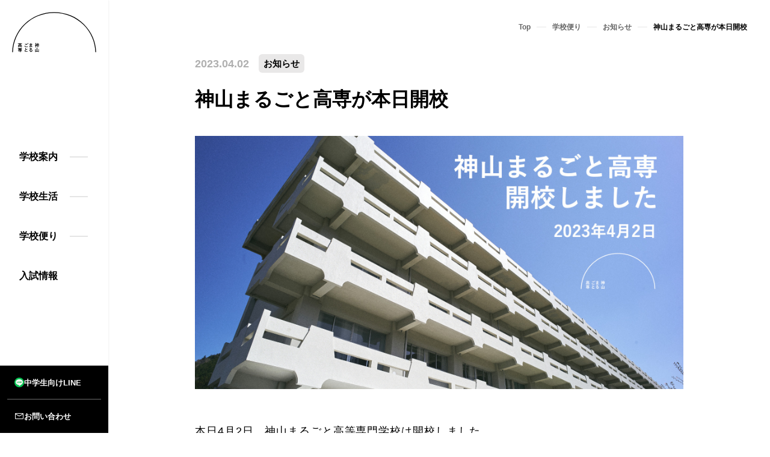

--- FILE ---
content_type: text/html
request_url: https://kamiyama.ac.jp/news/230402-01/
body_size: 4331
content:
<!DOCTYPE html>
<html lang="ja" class="">
<head><meta charset="utf-8">
<title>神山まるごと高専が本日開校 | 神山まるごと高専</title>
<meta name="viewport" content="width=device-width, initial-scale=1">
<link rel="icon" href="/favicon.ico">
<link rel="shortcut icon" href="/favicon.ico">
<link rel="apple-touch-icon" href="/img/common/favicon.png">
<link rel="apple-touch-icon-precomposed" href="/img/common/favicon.png">
<script type="application/ld+json">{"@context":"https://schema.org","@type":"Thing","name":"static json"}</script>
<script>(function(w,d,s,l,i){w[l]=w[l]||[];w[l].push({'gtm.start':new Date().getTime(),event:'gtm.js'});var f=d.getElementsByTagName(s)[0],j=d.createElement(s),dl=l!='dataLayer'?'&l='+l:'';j.async=true;j.src='https://www.googletagmanager.com/gtm.js?id='+i+dl;f.parentNode.insertBefore(j,f);})(window,document,'script','dataLayer','GTM-KHBQL3LB');</script>
<meta name="robots" content="max-image-preview:large">
<meta property="og:locale" content="ja_JP">
<meta property="og:site_name" content="神山まるごと高専">
<meta property="og:type" content="article">
<meta property="og:image" content="https://kamiyama.ac.jp/img/ogp.jpg">
<meta property="og:image:secure_url" content="https://kamiyama.ac.jp/img/ogp.jpg">
<meta property="og:image:width" content="1200">
<meta property="og:image:height" content="630">
<meta name="twitter:card" content="summary">
<meta name="twitter:image" content="https://kamiyama.ac.jp/img/ogp.jpg">
<link rel="alternate" type="application/rss+xml" href="https://kamiyama.ac.jp/wp/feed">
<link rel="https://api.w.org/" href="https://kamiyama.ac.jp/wp/wp-json/">
<meta name="description" content="">
<meta property="og:title" content="神山まるごと高専が本日開校 | 神山まるごと高専">
<meta property="og:description" content="">
<meta property="og:url" content="https://kamiyama.ac.jp/news/230402-01/">
<meta name="twitter:title" content="神山まるごと高専が本日開校 | 神山まるごと高専">
<meta name="twitter:description" content="">
<meta property="article:published_time" content="2023-04-02T05:00:03">
<meta property="article:modified_time" content="2023-04-05T06:46:06">
<link rel="canonical" href="https://kamiyama.ac.jp/news/230402-01/">
<link rel="alternate" type="application/json" href="https://kamiyama.ac.jp/wp/wp-json/wp/v2/posts/2821"><link rel="preload" as="fetch" crossorigin="anonymous" href="/news/230402-01/_payload.json"><link rel="modulepreload" as="script" crossorigin href="/_nuxt/entry.f4cf411d.js"><link rel="preload" as="style" href="/_nuxt/entry.8c1e45a1.css"><link rel="modulepreload" as="script" crossorigin href="/_nuxt/default.296dd07b.js"><link rel="modulepreload" as="script" crossorigin href="/_nuxt/Header.9a12e322.js"><link rel="modulepreload" as="script" crossorigin href="/_nuxt/nuxt-link.5cfa0474.js"><link rel="modulepreload" as="script" crossorigin href="/_nuxt/logo.44da83f2.js"><link rel="modulepreload" as="script" crossorigin href="/_nuxt/_id_.1b78dacf.js"><link rel="modulepreload" as="script" crossorigin href="/_nuxt/Error.844d794f.js"><link rel="modulepreload" as="script" crossorigin href="/_nuxt/Breadcrumb.75bd1546.js"><link rel="modulepreload" as="script" crossorigin href="/_nuxt/Banner.9e831c5e.js"><link rel="modulepreload" as="script" crossorigin href="/_nuxt/Footer.cd9be433.js"><link rel="modulepreload" as="script" crossorigin href="/_nuxt/fetch.4a1b53f5.js"><link rel="modulepreload" as="script" crossorigin href="/_nuxt/useConvertRouting.837a7440.js"><link rel="prefetch" as="script" crossorigin href="/_nuxt/error-component.32cb9a67.js"><link rel="stylesheet" href="/_nuxt/entry.8c1e45a1.css"><style>.page-enter-active,.page-leave-active{transition:all .6s}.page-enter-from{opacity:0;transform:translateY(30px);-webkit-transform:translateY(30px);-ms-transform:translateY(30px)}.page-leave-to{opacity:0;transform:translateY(-30px);-webkit-transform:translateY(-30px);-ms-transform:translateY(-30px)}</style></head>
<body ><div id="__nuxt"><!--[--><!----><div id="container"><header id="header" role="banner" class=""><div class="header_box wrapper"><h1 class="logo"><a href="/" class=""><img src="/img/common/logo.svg" alt="神山まるごと高専"></a></h1><div id="btn_menu" class=""><span></span><span></span><span></span></div></div><nav id="sp_nav" role="navigation" class=""><div class="overflow_scroll"><div class="header_box wrapper"><p class="logo"><a href="/" class=""><img src="/img/common/logo.svg" alt="神山まるごと高専"></a></p><div id="btn_menu" class=""><span></span><span></span><span></span></div></div><div class="sp_nav_wrap wrapper_inner"><div class="static nav_01 haschild"><div class="nav_link"><a href="/guidance/" class="">学校案内</a><ul class="nav_02"><li><a href="/guidance/about/" class="">学校概要</a></li><li><a href="/guidance/feature/" class="">特長</a></li><li><a href="/guidance/personality/" class="">目指す人物像</a></li><li><a href="/guidance/policy/" class="">3つのポリシー</a></li><li><a href="/guidance/curriculum/" class="">カリキュラム</a></li><li><a href="/guidance/syllabus/" class="">授業一覧</a></li><div class="spacer pc_only"></div><li><a href="/guidance/tuition/" class="">学費・奨学金</a></li><li><a href="/guidance/educators/" class="">教育関係者の方へ</a></li><li><a href="/guidance/staff/" class="">スタッフ紹介</a></li><li><a href="/guidance/leaders/" class="">Leaders</a></li><li><a href="/guidance/concept/" class="">込められた想い</a></li></ul></div></div><div class="static nav_01 haschild"><div class="nav_link"><a href="/school-life/" class="">学校生活</a><ul class="nav_02"><li><a href="/school-life/culture/" class="">キャンパスライフ</a></li><li><a href="/school-life/gallery/" class="">ギャラリー</a></li><li><a href="/school-life/kamiyama/" class="">なぜ、神山なのか？</a></li><li><a href="/school-life/special-lecturer/" class="">起業家講師</a></li><div class="spacer pc_only"></div><li><a href="/school-life/environment/" class="">学び舎</a></li><li><a href="/school-life/oneday/" class="">学生の1日</a></li></ul></div></div><div class="static nav_01 haschild"><div class="nav_link"><a href="/information/" class="">学校便り</a><ul class="nav_02"><li><a href="/information/summer/" class="">サマースクール</a></li><li><a href="/information/winter/" class="">ウィンタースクール</a></li><li><a href="/information/seminar/" class="">学校説明会</a></li><li><a href="/information/growth/" class="">学校創りの歩み</a></li><li><a href="/information/partner/" class="">パートナー</a></li><div class="spacer pc_only"></div><li><a href="/information/donation/" class="">寄付金募集</a></li><li><a href="/information/recruit/" class="">スタッフ募集</a></li><li><a href="/lp/tour/" rel="noopener noreferrer" target="_blank">視察ツアー</a></li><li><a href="/news/" class="">お知らせ</a></li></ul></div></div><div class="static nav_01"><div class="nav_link"><a href="/admission/" class="">入試情報</a></div></div><ul class="nav_03"><li><a href="/materials/" class="">資料請求</a></li><li><a href="/access/" class="">アクセス</a></li><li class="edge_sp"><a href="/faq/" class="">よくある質問</a></li><div class="spacer sp_only"></div><li><a href="/disclosure/" class="">情報公開</a></li><li><a href="/inquiry/" class="">お問い合わせ</a></li><li><a href="/privacy/" class="">プライバシーポリシー</a></li></ul></div><ul class="nav_btm"><li class="hover_mask"><a href="https://lhcn.li/line/source/68088b63d87fe64b88735dac" rel="noopener noreferrer" target="_blank"><img src="/img/common/icon_line_color.png">中学生向けLINE<span class="mask"></span></a></li><li class="hover_mask"><a href="/inquiry/" class=""><img src="/img/common/icon_mail.png">お問い合わせ<span class="mask"></span></a></li></ul></div><div id="close_bg" class=""></div></nav></header><div><main id="main" role="main"><div><div class="contents single"><div class="p-breadcrumb"><div class="wrapper"><ol class="p-breadcrumb__lists" itemscope itemtype="http://schema.org/BreadcrumbList"><!--[--><li itemscope itemprop="itemListElement" itemtype="http://schema.org/ListItem" class="p-breadcrumb__item"><a href="/" class="" itemprop="item"><span itemprop="name">Top</span></a><meta itemprop="position" content="1"></li><li itemscope itemprop="itemListElement" itemtype="http://schema.org/ListItem" class="p-breadcrumb__item"><a href="/information/" class="" itemprop="item"><span itemprop="name">学校便り</span></a><meta itemprop="position" content="2"></li><li itemscope itemprop="itemListElement" itemtype="http://schema.org/ListItem" class="p-breadcrumb__item"><a href="/news/" class="" itemprop="item"><span itemprop="name">お知らせ</span></a><meta itemprop="position" content="3"></li><li itemscope itemprop="itemListElement" itemtype="http://schema.org/ListItem" class="p-breadcrumb__item"><span itemprop="name">神山まるごと高専が本日開校</span><meta itemprop="position" content="4"></li><!--]--></ol></div></div><section class="section"><div class="wrapper"><div class="wrapper_inner"><div class="title_area"><div class="date"><time datetime="2023-04-02T14:00:03">2023.04.02</time><!--[--><span>お知らせ</span><!--]--></div><h1 class="">神山まるごと高専が本日開校</h1></div><div class="thumbnail"><img src="https://kamiyama.ac.jp/wp/wp-content/uploads/2023/04/20230402_開校.jpg" alt=""></div><div class="entry_content"><div><p>本日4月2日、神山まるごと高等専門学校は開校しました。</p>
<p>「モノをつくる力で、コトを起こす」<br />
この神山まるごと高専から、そういう力を持った、若者が巣立っていく。</p>
<p>日本を、社会を、世界を変えていく。未来をつくっていく。</p>
<p>その目標に向かって、引き続き進んでまいります。</p>
<p>本校をどうぞよろしくお願いいたします。</p>
</div></div><div class="btn"><a href="/news/" class="btn-6">お知らせ一覧へ戻る<span></span></a></div></div></div></section><div class="p-breadcrumb"><div class="wrapper"><ol class="p-breadcrumb__lists" itemscope itemtype="http://schema.org/BreadcrumbList"><!--[--><li itemscope itemprop="itemListElement" itemtype="http://schema.org/ListItem" class="p-breadcrumb__item"><a href="/" class="" itemprop="item"><span itemprop="name">Top</span></a><meta itemprop="position" content="1"></li><li itemscope itemprop="itemListElement" itemtype="http://schema.org/ListItem" class="p-breadcrumb__item"><a href="/information/" class="" itemprop="item"><span itemprop="name">学校便り</span></a><meta itemprop="position" content="2"></li><li itemscope itemprop="itemListElement" itemtype="http://schema.org/ListItem" class="p-breadcrumb__item"><a href="/news/" class="" itemprop="item"><span itemprop="name">お知らせ</span></a><meta itemprop="position" content="3"></li><li itemscope itemprop="itemListElement" itemtype="http://schema.org/ListItem" class="p-breadcrumb__item"><span itemprop="name">神山まるごと高専が本日開校</span><meta itemprop="position" content="4"></li><!--]--></ol></div></div></div><div id="banner" class=""><div class="wrapper"><ul class="hover_mask"><!--[--><li class="js-fade"><a href="/information/recruit/" class=""><div><picture><source media="(max-width: 767px)" srcset="/img/common/bnr_recruit_sp.jpg"><img src="/img/common/bnr_recruit.jpg" alt="スタッフ募集"></picture></div><span class="mask"></span></a></li><!--]--></ul></div></div></div></main><div id="links"><div class="wrapper"><ul class="link_list hover_mask"><li class="line js-fade"><a href="/line-add-friend/" class=""><p class="title">LINE公式アカウント</p><p class="desc">入学に興味がある方に<br>最新情報をお届け</p><span class="link_txt">友だち追加はこちら</span><img src="/img/common/bg_line.png" alt><span class="mask"></span></a></li><li class="merumaga js-fade"><a href="/form/mailmagazine/" class=""><p class="title">メルマガ登録</p><p class="desc">学校づくりの進捗情報を<br>お知らせ</p><span class="link_txt">登録はこちら</span><img src="/img/common/bg_merumaga.png" alt><span class="mask"></span></a></li></ul></div></div><footer id="footer"><div class="wrapper"><div class="footer_nav"><div class="footer_left"><div class="nav_01"><a href="/guidance/" class="">学校案内</a></div><ul class="nav_02"><li><a href="/guidance/about/" class="">学校概要</a></li><li><a href="/guidance/feature/" class="">特長</a></li><li><a href="/guidance/personality/" class="">目指す人物像</a></li><li><a href="/guidance/policy/" class="">3つのポリシー</a></li><li><a href="/guidance/curriculum/" class="">カリキュラム</a></li><li><a href="/guidance/syllabus/" class="">授業一覧</a></li><div class="spacer pc_only"></div><li><a href="/guidance/tuition/" class="">学費・奨学金</a></li><li><a href="/guidance/educators/" class="">教育関係者の方へ</a></li><li><a href="/guidance/staff/" class="">スタッフ紹介</a></li><li><a href="/guidance/leaders/" class="">Leaders</a></li><li><a href="/guidance/concept/" class="">込められた想い</a></li></ul><div class="nav_01"><a href="/school-life/" class="">学校生活</a></div><ul class="nav_02"><li><a href="/school-life/culture/" class="">キャンパスライフ</a></li><li><a href="/school-life/gallery/" class="">ギャラリー</a></li><li><a href="/school-life/kamiyama/" class="">なぜ、神山なのか？</a></li><li><a href="/school-life/special-lecturer/" class="">起業家講師</a></li><li><a href="/school-life/environment/" class="">学び舎</a></li><li><a href="/school-life/oneday/" class="">学生の1日</a></li></ul><div class="nav_01"><a href="/information/" class="">学校便り</a></div><ul class="nav_02"><li><a href="/information/summer/" class="">サマースクール</a></li><li><a href="/information/winter/" class="">ウィンタースクール</a></li><li><a href="/information/seminar/" class="">学校説明会</a></li><li><a href="/information/growth/" class="">学校創りの歩み</a></li><li><a href="/information/partner/" class="">パートナー</a></li><li><a href="/information/donation/" class="">寄付金募集</a></li><li><a href="/information/recruit/" class="">スタッフ募集</a></li><li><a href="/lp/tour/" rel="noopener noreferrer" target="_blank">視察ツアー</a></li><li><a href="/news/" class="">お知らせ</a></li></ul><div class="nav_01"><a href="/admission/" class="">入試情報</a><a href="/admission/2026/" class="hidden">2026年度入試情報</a><a href="/admission/2025/" class="hidden">2025年度入試情報</a><a href="/admission/2024/" class="hidden">2024年度入試情報</a><a href="/admission/2023/" class="hidden">2023年度入試情報</a></div><ul class="nav_03"><li><a href="/materials/" class="">資料請求</a></li><li><a href="/access/" class="">アクセス</a></li><li class="edge_sp"><a href="/faq/" class="">よくある質問</a></li><div class="spacer sp_only"></div><li><a href="/disclosure/" class="">情報公開</a></li><li><a href="/inquiry/" class="">お問い合わせ</a></li><li><a href="/privacy/" class="">プライバシーポリシー</a></li></ul><ul class="nav_hidden"><li><a href="/line-add-friend-l/" class=""></a></li><li><a href="/line-add-friend-m/" class=""></a></li><li><a href="/line-add-friend-g/" class=""></a></li><li><a href="/inquiry/complete/" class=""></a></li><li><a href="/form/mailmagazine/complete/" class=""></a></li><li><a href="/admission/2026/cyousasyo_input/complete/" class=""></a></li></ul></div><div class="footer_right"><div class="footer_social"><h4>情報発信中</h4><ul class="sns"><li><a href="https://kamiyamakosen-edu.note.jp" target="_blank" rel="noopener"><img src="/img/common/icon_note_bk.png" alt="note"></a></li><li><a href="https://twitter.com/kamiyama_kosen/" target="_blank" rel="noopener"><img src="/img/common/icon_tw_bk.png" alt="twitter"></a></li><li><a href="https://www.instagram.com/kamiyama_kosen/" target="_blank" rel="noopener"><img src="/img/common/icon_ig_bk.png" alt="Instagram"></a></li><li><a href="https://www.youtube.com/channel/UCiXJqtlq4-Th1z8hwFdpDWg" target="_blank" rel="noopener"><img src="/img/common/icon_yt_bk.png" alt="YouTube"></a></li></ul></div><div class=""><div class="logo"><img src="/img/common/logo.svg" alt="神山まるごと高専"></div><p class="copyright">© KAMIYAMA educational institute</p></div></div></div></div></footer></div><div id="bnr_info"><a href="https://kamiyamakosen-edu.note.jp/n/nf1a000039067" rel="noopener noreferrer" target="_blank"><div class="bnr_img"><picture><source srcset="/img/common/bnr_img-caravan_sp.jpg" media="(max-width: 767px)"><img src="/img/common/bnr_img-caravan.jpg" alt></picture></div></a><div class="bnr_close"><span></span></div></div></div><!--]--></div><script type="application/json" id="__NUXT_DATA__" data-ssr="true" data-src="/news/230402-01/_payload.json">[{"state":1,"_errors":3,"serverRendered":6,"prerenderedAt":7},["Reactive",2],{},["Reactive",4],{"lJ4fs0jFHm":5},null,true,1769567630523]</script><script>window.__NUXT__={};window.__NUXT__.config={public:{BASE_URL:"https://kamiyama.ac.jp",REST_API_URL:"https://kamiyama.ac.jp/wp",SITE_NAME:"神山まるごと高専"},app:{baseURL:"/",buildAssetsDir:"/_nuxt/",cdnURL:""}}</script><script type="module" src="/_nuxt/entry.f4cf411d.js" crossorigin></script><noscript><iframe src="https://www.googletagmanager.com/ns.html?id=GTM-KHBQL3LB" height="0" width="0" style="display:none;visibility:hidden"></iframe></noscript></body>
</html>

--- FILE ---
content_type: text/css
request_url: https://kamiyama.ac.jp/_nuxt/entry.8c1e45a1.css
body_size: 94490
content:
@charset "UTF-8";/*! normalize.css v7.0.0 | MIT License | github.com/necolas/normalize.css */html{-ms-text-size-adjust:100%;-webkit-text-size-adjust:100%;line-height:1.15}body{font-feature-settings:"palt";margin:0}article,aside,footer,header,nav,section{display:block}h1{font-size:2em;margin:.67em 0}p,ul{margin:0;padding:0}figcaption,figure,main{display:block}figure{margin:1em 40px}hr{box-sizing:content-box;height:0;overflow:visible}pre{font-family:monospace,monospace;font-size:1em}a{-webkit-text-decoration-skip:objects;background-color:transparent}abbr[title]{border-bottom:none;text-decoration:underline;-webkit-text-decoration:underline dotted;text-decoration:underline dotted}b,strong{font-weight:inherit;font-weight:bolder}code,kbd,samp{font-family:monospace,monospace;font-size:1em}dfn{font-style:italic}mark{background-color:#ff0;color:#000}small{font-size:80%}sub,sup{font-size:75%;line-height:0;position:relative;vertical-align:baseline}sub{bottom:-.25em}sup{top:-.5em}audio,video{display:inline-block}audio:not([controls]){display:none;height:0}img{border-style:none}svg:not(:root){overflow:hidden}button,input,optgroup,select,textarea{font-family:sans-serif;font-size:100%;line-height:1.15;margin:0}button,input{overflow:visible}button,select{text-transform:none}[type=reset],[type=submit],button,html [type=button]{-webkit-appearance:button}[type=button]::-moz-focus-inner,[type=reset]::-moz-focus-inner,[type=submit]::-moz-focus-inner,button::-moz-focus-inner{border-style:none;padding:0}[type=button]:-moz-focusring,[type=reset]:-moz-focusring,[type=submit]:-moz-focusring,button:-moz-focusring{outline:1px dotted ButtonText}fieldset{padding:.35em .75em .625em}legend{box-sizing:border-box;color:inherit;display:table;max-width:100%;padding:0;white-space:normal}progress{display:inline-block;vertical-align:baseline}textarea{overflow:auto}[type=checkbox],[type=radio]{box-sizing:border-box;padding:0}[type=number]::-webkit-inner-spin-button,[type=number]::-webkit-outer-spin-button{height:auto}[type=search]{-webkit-appearance:textfield;outline-offset:-2px}[type=search]::-webkit-search-cancel-button,[type=search]::-webkit-search-decoration{-webkit-appearance:none}::-webkit-file-upload-button{-webkit-appearance:button;font:inherit}details,menu{display:block}summary{display:list-item}canvas{display:inline-block}[hidden],template{display:none}.font,body,input,option,select,table,textarea{color:#000;font-family:游ゴシック,游ゴシック体,Yu Gothic,YuGothic,ヒラギノ角ゴ ProN,Hiragino Kaku Gothic ProN,メイリオ,Meiryo,ＭＳ Ｐゴシック,MS PGothic,sans-serif;font-weight:500}*{word-wrap:break-word;box-sizing:border-box;list-style:none;white-space:normal}:focus,input:focus,select:focus,textarea:focus{outline:none}a,body,dd,div,dl,dt,h1,h2,h3,h4,html,img,li,ol,p,span,table,td,th,tr,ul{border:0;font-size:100%;margin:0;padding:0;vertical-align:baseline}article,aside,figcaption,figure,footer,header,nav,section{display:block}ol,ul{list-style:none;list-style-type:none}a{color:#000;text-decoration:none}img{-webkit-user-drag:none;user-drag:none;-webkit-user-select:none;-moz-user-select:none;user-select:none;vertical-align:bottom}body{-webkit-text-size-adjust:100%;-ms-text-size-adjust:100%;-webkit-font-smoothing:antialiased;-moz-font-smoothing:antialiased;-ms-font-smoothing:antialiased;-o-font-smoothing:antialiased;font-smoothing:antialiased;background:#fff;line-height:1;overflow-x:hidden}html{font-size:1vw}h2{font-size:35px;line-height:1;margin-bottom:60px}p{font-size:20px;font-weight:700;letter-spacing:.05em;line-height:2}#container,#main{position:relative}.clearfix:after{clear:both;content:"";display:block}.sp_only{display:none}.pc_only{display:block}.iphone5_only{display:none}.wrapper{margin:0 auto;width:1024px}.wrapper_inner{margin:0 auto;max-width:812px}@media screen and (min-width:1204px){#main{margin-left:180px}}@media screen and (max-width:1023px){.wrapper{width:calc(100% - 50px)}}@media screen and (max-width:767px){.sp_only{display:block}.pc_only{display:none}}@media screen and (max-width:374px){.iphone5_only{display:block}}@media screen and (max-width:767px){h2{font-size:18px;margin-bottom:40px}}@media screen and (max-width:374px){.wrapper{width:calc(100% - 30px)}}#header{background:hsla(0,0%,100%,.9);position:fixed;transition:all .6s ease-in-out;width:100%;z-index:19}#header.hidden{visibility:hidden}#header .header_box{align-items:center;display:flex;height:100px;margin:auto;position:relative}#header .header_box .logo{left:0;position:absolute;top:0;transform:unset;transition:all 1.5s ease-in-out,opacity 1s ease-in-out;width:152px;z-index:13}#header .header_box .logo img{transition:all .35s ease-in-out,filter 1.5s ease-in-out;width:100%}#header.logo_hidden .header_box .logo{opacity:0}#header.logo_center .header_box .logo{left:50vw;position:absolute;top:calc(50vh - 90px);transform:translate(-50%,-50%);transition:all .01s ease-in-out,opacity 1s ease-in-out;visibility:visible;width:420px}@media screen and (max-width:1203px){#header.reversal{background:hsla(0,0%,100%,0)}#header.reversal .header_box .logo img{-moz-filter:invert(100%);-o-filter:invert(100%);-ms-filter:invert(100%);filter:invert(100%)}#header.reversal #btn_menu span{background-color:#fff}#header.reversal #sp_nav .header_box .logo img{-moz-filter:invert(0);-o-filter:invert(0);-ms-filter:invert(0);filter:invert(0)}#header.reversal #sp_nav #btn_menu span{background-color:#000}#header.logo_center .header_box .logo img{-moz-filter:invert(0);-o-filter:invert(0);-ms-filter:invert(0);filter:invert(0)}}@media screen and (max-width:767px){#header .wrapper{width:calc(100% - 20px)}#header .header_box{height:72px}#header .header_box .logo{width:120px}#header.logo_center .header_box .logo{left:50%;top:calc(50vh - 250px);width:250px}}#btn_menu{cursor:pointer;height:30px;margin:0;opacity:1;padding:0;right:0;text-align:center;top:50%;transform:translateY(-50%);-webkit-transform:translateY(-50%);-ms-transform:translateY(-50%);-moz-transition:opacity .4s ease 8s,top .4s ease,right .4s ease;-o-transition:opacity .4s ease 8s,top .4s ease,right .4s ease;-webkit-transition:opacity .4s ease,top .4s ease,right .4s ease;-webkit-transition-delay:8s,0s,0s;transition:opacity .4s ease 8s,top .4s ease,right .4s ease;z-index:19}#btn_menu,#btn_menu span{display:block;position:absolute;width:45px}#btn_menu span{background-color:#000;height:1px;left:50%;transform:translate(-50%);-webkit-transform:translateX(-50%);-ms-transform:translateX(-50%);transition:all .4s ease,background-color 1.5s ease-in-out}#btn_menu span:first-child{top:0}#btn_menu span:nth-of-type(2){top:15px}#btn_menu span:nth-of-type(3){top:30px}#btn_menu.active span:first-child{transform:translate(-50%,15px) rotate(-45deg)}#btn_menu.active span:nth-of-type(2){opacity:0}#btn_menu.active span:nth-of-type(3){transform:translate(-50%,-15px) rotate(45deg)}@media screen and (min-width:1204px){#header{background:none;display:flex;flex-flow:column;height:100vh;min-height:500px;position:fixed;top:0;width:180px}#header:after{background:hsla(0,0%,100%,.96);box-shadow:0 0 3px #0000001a;content:"";height:100%;left:0;position:absolute;top:50%;transform:translateY(-50%);-webkit-transform:translateY(-50%);-ms-transform:translateY(-50%);transition:all .5s ease-in-out;width:100%}#header.motion:after{border-bottom-right-radius:calc(50vh + 100px);border-top-right-radius:calc(50vh + 100px);height:calc(100vh + 200px);width:calc(50vh + 100px)}#header .header_box{align-items:unset;height:unset;margin:0;width:180px;z-index:20}#header .header_box .logo{width:180px}#btn_menu{display:none}}@media screen and (max-width:767px){#btn_menu{height:22px;right:10px;width:28px}#btn_menu span{height:2px;width:28px}#btn_menu span:nth-of-type(2){top:11px}#btn_menu span:nth-of-type(3){top:22px}#btn_menu.active span:first-child{transform:translate(-50%,11px) rotate(-45deg)}#btn_menu.active span:nth-of-type(3){transform:translate(-50%,-11px) rotate(45deg)}}@media screen and (min-height:800px){#header.motion:after{border-bottom-right-radius:calc(50vh + 75px);border-top-right-radius:calc(50vh + 75px);height:calc(100vh + 150px);width:calc(50vh + 75px)}}@media screen and (min-height:1200px){#header.motion:after{border-bottom-right-radius:calc(50vh + 50px);border-top-right-radius:calc(50vh + 50px);height:calc(100vh + 100px);width:calc(50vh + 50px)}}@media screen and (max-height:600px){#header.motion:after{border-bottom-right-radius:400px;border-top-right-radius:400px;height:800px;width:400px}}.scroll-prevent{overflow:hidden;scrollbar-gutter:stable}.sp_box{position:relative}#sp_nav{height:100%;left:0;opacity:0;pointer-events:none;position:fixed;text-align:center;top:0;transition:all .8s ease;width:100%;z-index:19}#sp_nav.active{opacity:1;pointer-events:auto}#sp_nav .header_box{align-items:center;display:flex;height:100px;left:50%;position:fixed;transform:translate(-50%);-webkit-transform:translateX(-50%);-ms-transform:translateX(-50%);z-index:2}#sp_nav .header_box .logo{width:152px;z-index:19}#sp_nav .header_box .logo img{width:100%}#sp_nav #close_bg{background-color:#fffffffa;border-radius:999rem;height:250vw;left:-25%;opacity:0;position:absolute;top:50%;transform:translateY(-50%) scale(0);-ms-transform:translateY(-50%) scale(0);-webkit-transform:translateY(-50%) scale(0);transition:transform .8s cubic-bezier(.6,-.01,.1,1) .1s,opacity .3s ease-out .4s;width:250vw}#sp_nav #close_bg.active{opacity:1;pointer-events:auto;transform:translateY(-50%);transition:transform .8s cubic-bezier(.4,.1,.3,1),oapcity .3s cubic-bezier(.4,.1,.3,1) .5s}#sp_nav .overflow_scroll{align-items:center;display:flex;flex-direction:column;height:100%;overflow:scroll}#sp_nav .sp_nav_wrap{display:inline-flex;flex-flow:column;margin:160px 0 0;position:relative;z-index:50}#sp_nav ul{opacity:0}#sp_nav ul,#sp_nav.active ul{transition:opacity .35s ease-in-out .2s}#sp_nav.active ul{opacity:1}#sp_nav ul .spacer{width:100%}#sp_nav .nav_01{text-align:left}#sp_nav .nav_01 .nav_link>a{display:inline-block;font-size:16px;font-weight:700;margin-bottom:24px;transition:all .35s ease-in-out}#sp_nav .nav_01 .nav_link>a:hover{opacity:.6}#sp_nav .nav_02{display:flex;flex-wrap:wrap;margin-bottom:20px;margin-left:32px}#sp_nav .nav_02 li{list-style:none;margin-bottom:20px;margin-right:40px;padding:0}#sp_nav .nav_02 li a{color:#000;display:block;font-size:15px;font-weight:700;letter-spacing:.02em;line-height:1.5;text-decoration:none;transition:all .35s ease-in-out}#sp_nav .nav_02 li a:hover{opacity:.6}#sp_nav .nav_03{display:flex;flex-wrap:wrap;margin-bottom:16px;margin-top:12px}#sp_nav .nav_03 li{list-style:none;margin-right:16px;padding:0 16px 0 0;position:relative}#sp_nav .nav_03 li:last-of-type{margin-right:0;padding-right:0}#sp_nav .nav_03 li:after{background:#000;content:"";height:12px;position:absolute;right:0;top:50%;transform:translateY(-50%);-webkit-transform:translateY(-50%);-ms-transform:translateY(-50%);width:1px}#sp_nav .nav_03 li:last-of-type:after{display:none}#sp_nav .nav_03 li a{font-size:12px;font-weight:700;letter-spacing:.02em;line-height:1.5;transition:all .35s ease-in-out}#sp_nav .nav_03 li a:hover{opacity:.6}#sp_nav .nav_btm{align-items:center;bottom:0;display:flex;justify-content:space-between;left:0;position:absolute;width:100%;z-index:51}#sp_nav .nav_btm:before{background:#767676;content:"";height:40px;left:50%;position:absolute;top:50%;transform:translate(-50%,-50%);-webkit-transform:translate(-50%,-50%);-ms-transform:translate(-50%,-50%);width:1px;z-index:10}#sp_nav .nav_btm li{width:50%}#sp_nav .nav_btm li a{align-items:center;background:#000;color:#fff;display:flex;font-size:15px;font-weight:700;gap:4px;height:64px;justify-content:center;overflow:hidden;position:relative;transition:all .35s ease-in-out}#sp_nav .nav_btm li a img{width:16px}#sp_nav .privacy{font-size:15px;font-weight:700;transition:all .35s ease-in-out}#sp_nav .privacy:hover{opacity:.6}#sp_nav .nav_sns{align-items:center;display:flex;flex-wrap:wrap;justify-content:center;padding:0}#sp_nav .nav_sns li{list-style:none;margin:0 10px;padding:0}#sp_nav .nav_sns li a{text-decoration:none}#sp_nav .nav_sns li a img{height:40px;transition:all .35s ease-in-out;width:40px}#sp_nav .nav_sns li a:hover img{-moz-filter:invert(100%);-o-filter:invert(100%);-ms-filter:invert(100%);filter:invert(100%)}@media screen and (min-width:1204px){#sp_nav{opacity:1;pointer-events:auto;position:relative}#sp_nav .header_box{display:none}#sp_nav .overflow_scroll{flex-direction:row;overflow:visible}#sp_nav .sp_nav_wrap{margin:0;position:relative;width:100%}#sp_nav ul{opacity:1}#sp_nav .nav_01{align-items:center;display:flex;height:66px;margin:0;transition:all .5s ease-in-out;width:100%}#sp_nav .nav_01 .nav_link,#sp_nav .nav_01 .nav_link>a{align-items:center;display:flex;transition:all .5s ease-in-out;width:auto}#sp_nav .nav_01 .nav_link>a{margin-bottom:0;opacity:.6;padding:0 0 0 32px;position:relative}#sp_nav .nav_01.haschild .nav_link>a:before{background:url(../img/index/svg/icon_nav.svg) no-repeat;background-size:cover;height:10px;left:32px;opacity:0;width:5px}#sp_nav .nav_01.haschild .nav_link>a:after,#sp_nav .nav_01.haschild .nav_link>a:before{content:"";position:absolute;top:50%;transform:translateY(-50%);-webkit-transform:translateY(-50%);-ms-transform:translateY(-50%);transition:all .5s ease-in-out}#sp_nav .nav_01.haschild .nav_link>a:after{background:#e5e5e5;height:2px;left:116px;width:30px}#sp_nav .nav_01.active .nav_link,#sp_nav .nav_01.static .nav_link{width:100%}#sp_nav .nav_01.active .nav_link>a,#sp_nav .nav_01.static .nav_link>a{opacity:1;padding:25px 0 25px 32px;width:100%}#sp_nav .nav_01.active .nav_link>a{height:116px;position:relative;z-index:2}#sp_nav .nav_01.static .nav_link>a:hover{opacity:.6}#sp_nav .nav_01.haschild.active .nav_link a:before{opacity:1}#sp_nav .nav_01.haschild.active .nav_link a:after{left:128px}#sp_nav .nav_01.active .nav_link:hover>a{opacity:1;padding-left:44px}#sp_nav .nav_02{align-items:flex-start;flex-flow:column;left:180px;margin:0;opacity:0;position:absolute;top:50%;transform:translateY(-50%);-webkit-transform:translateY(-50%);-ms-transform:translateY(-50%);transition:all .25s ease-in-out;visibility:hidden;width:-moz-max-content;width:max-content}#sp_nav .nav_link:hover .nav_02{opacity:1;transition:all .5s ease-in-out;visibility:visible}#sp_nav .nav_02 li{flex-shrink:0;margin:0;text-align:left;width:100%}#sp_nav .nav_02 li a{line-height:1;padding:16px 30px}#sp_nav .nav_02 li a.router-link-active:before{background:url(../img/index/svg/icon_nav.svg) no-repeat;background-size:cover;content:"";display:inline-block;height:10px;margin-right:7px;transition:all .5s ease-in-out;width:5px}#sp_nav .nav_03{display:none}#sp_nav .nav_btm{flex-flow:column}#sp_nav .nav_btm li{width:100%}#sp_nav .nav_btm li a{font-size:13px;height:56px;justify-content:flex-start;padding-left:24px}#sp_nav .nav_btm:before{height:1px;width:156px}#sp_nav #close_bg{display:none}}@media screen and (max-width:894px){#sp_nav .sp_nav_wrap{width:90vw}}@media screen and (max-width:767px){#sp_nav #close_bg{bottom:-25%;height:250vh;left:50%;top:unset;transform:translate(-50%) scale(0);-ms-transform:translateX(-50%) scale(0);-webkit-transform:translateX(-50%) scale(0);width:250vh}#sp_nav #close_bg.active{transform:translate(-50%)}#sp_nav .wrapper{width:calc(100% - 20px)}#sp_nav .header_box{flex-shrink:0;height:72px;left:0;order:0;position:relative;transform:translate(0);-webkit-transform:translateX(0);-ms-transform:translateX(0)}#sp_nav .header_box .logo{width:120px}#sp_nav .sp_nav_wrap{margin-bottom:20px;margin-top:40px;order:2;width:82vw}#sp_nav .nav_01{margin-bottom:20px}#sp_nav .nav_01 .nav_link{font-size:16px}#sp_nav .nav_02{justify-content:space-between;margin-bottom:0;margin-left:24px}#sp_nav .nav_02 li{margin-bottom:16px;margin-right:0;text-align:left;width:calc(50% - 3px)}#sp_nav .nav_02 li a{font-size:14px}#sp_nav .nav_03{justify-content:center;margin-bottom:20px;margin-top:0}#sp_nav .nav_03 li{margin-bottom:10px}#sp_nav .nav_03 li.edge_sp{margin-right:0;padding-right:0}#sp_nav .nav_03 li.edge_sp:after{display:none}#sp_nav .nav_03 li a{font-size:11px}#sp_nav .nav_btm{margin-top:2px;order:1;position:relative}#sp_nav .nav_btm li a{font-size:14px;height:64px}#sp_nav .privacy{font-size:13px;margin-bottom:50px;text-align:left}}@media screen and (max-width:374px){#sp_nav .sp_nav_wrap{margin-top:10px;width:90vw}}#footer{background:#fff;margin:0 auto;overflow:hidden;padding:100px 0;position:relative;z-index:1}#footer .footer_nav{display:flex;justify-content:space-between}#footer .footer_left ul .spacer{width:100%}#footer .nav_01{margin-bottom:16px;text-align:left}#footer .nav_01 a{display:inline-block;font-size:18px;font-weight:700;transition:all .35s ease-in-out}#footer .nav_01 a:hover{opacity:.6}#footer .nav_01 a.hidden,#footer .nav_hidden{display:block;height:0;opacity:0;visibility:hidden;width:0}#footer .footer_left .nav_02{display:flex;flex-wrap:wrap;margin-bottom:16px;margin-left:24px}#footer .footer_left .nav_02 li{list-style:none;margin-bottom:16px;margin-right:32px;padding:0}#footer .footer_left .nav_02 li a{color:#000;display:block;font-size:15px;font-weight:700;line-height:1.5;text-decoration:none;transition:all .35s ease-in-out}#footer .footer_left .nav_02 li a:hover{opacity:.6}#footer .footer_left .nav_03{display:flex;flex-wrap:wrap;margin-top:32px}#footer .footer_left .nav_03 li{list-style:none;margin-right:16px;padding:0 16px 0 0;position:relative}#footer .footer_left .nav_03 li:last-of-type{margin-right:0;padding-right:0}#footer .footer_left .nav_03 li:after{background:#000;content:"";height:12px;position:absolute;right:0;top:50%;transform:translateY(-50%);-webkit-transform:translateY(-50%);-ms-transform:translateY(-50%);width:1px}#footer .footer_left .nav_03 li:last-of-type:after{display:none}#footer .footer_left .nav_03 li a{font-size:12px;font-weight:700;letter-spacing:.02em;line-height:1.5;transition:all .35s ease-in-out}#footer .footer_left .nav_03 li a:hover{opacity:.6}#footer .footer_left .nav_btm .privacy{font-size:11px;font-weight:700;transition:all .35s ease-in-out}#footer .footer_left .nav_btm .privacy:hover{opacity:.6}#footer .footer_right{display:flex;flex-flow:column;flex-shrink:0;justify-content:space-between}#footer h4{font-size:18px;margin-bottom:15px}#footer .footer_social{margin-bottom:40px}#footer .sns{margin:0;padding:0}#footer .sns li{display:inline-block;height:50px;margin:0 15px 0 0;padding:0;width:50px}#footer .sns li:last-of-type{margin-right:0}#footer .sns li a img{transition:all .35s ease-in-out;width:100%}#footer .sns li a:hover img{-moz-filter:invert(100%);-o-filter:invert(100%);-ms-filter:invert(100%);filter:invert(100%)}#footer .logo{margin:0 auto 8px;width:252px}#footer .logo img{width:100%}#footer .copyright{font-size:11px;letter-spacing:0;text-align:center}@media screen and (min-width:1204px){#footer{margin-left:180px}}@media screen and (max-width:1023px){#footer .wrapper{flex-flow:column-reverse}#footer .logo{margin:auto}#footer .footer_nav{flex-flow:column}#footer .footer_left{margin-bottom:60px}#footer .footer_right{flex-flow:column;margin:auto}#footer h4{margin-bottom:16px;text-align:center}#footer .footer_social{margin:0 auto 60px}#footer .contact,#footer .sns{text-align:center}}@media screen and (max-width:767px){#footer{margin:0 auto;padding:90px 0 60px}#footer .wrapper{flex-flow:column-reverse}#footer .footer_left{justify-content:center;margin-bottom:60px}#footer .nav_01{margin-bottom:20px}#footer .nav_01 a{font-size:20px}#footer .footer_left .nav_02{justify-content:space-between;margin-bottom:24px;margin-left:40px}#footer .footer_left .nav_02 li{margin-bottom:16px;margin-right:0;text-align:left;width:calc(50% - 3px)}#footer .footer_left .nav_02 li a{font-size:14px}#footer .footer_left .nav_03{justify-content:center;margin-bottom:0;margin-top:40px}#footer .footer_left .nav_03 li{margin-bottom:14px}#footer .footer_left .nav_03 li a{font-size:12px}#footer .footer_left .nav_03 li.edge_sp{margin-right:0;padding-right:0}#footer .footer_left .nav_03 li.edge_sp:after,#footer .footer_left .nav_btm{display:none}#footer .footer_right{flex-flow:column;margin:auto}#footer h4{font-size:20px;margin-bottom:16px;text-align:center}#footer .footer_social{margin:0 auto 60px}#footer .sns li{height:40px;margin-right:20px;width:40px}#footer .logo{margin:0 auto 16px;width:222px}}@media screen and (max-width:374px){#footer .footer_left .nav_02{margin-left:20px}}#social-nav{position:fixed;right:32px;top:50vh;transform:translateY(-50%);-webkit-transform:translateY(-50%);-ms-transform:translateY(-50%);transition:all .6s ease-in-out;z-index:2}#social-nav ul{margin:0;padding:0}#social-nav ul li{height:40px;list-style:none;margin-bottom:30px;width:40px}#social-nav ul li a{text-decoration:none}#social-nav ul li a img{transition:all .35s ease-in-out;width:100%}#social-nav ul li a:hover img{-moz-filter:invert(100%);-o-filter:invert(100%);-ms-filter:invert(100%);filter:invert(100%)}#social-nav ul li:last-of-type{margin-bottom:0}@media screen and (max-width:991px){#social-nav{display:none}}.fv{align-items:center;display:flex;height:100vh;justify-content:center;min-height:645px;position:relative;z-index:1}.fv .catch p{letter-spacing:.075em;line-height:1;margin-bottom:30px;word-break:keep-all}@media screen and (max-width:767px){.fv{align-items:flex-start;height:100vh;min-height:unset;padding-top:96px}.fv .catch{font-feature-settings:normal;margin:auto;writing-mode:vertical-rl}.fv .catch p{margin-bottom:0}}.btn{text-align:center}.btn .btn_inner,.btn a,.btn button{border:2px solid #000;border-radius:40px;cursor:pointer;display:inline-block;font-size:20px;font-weight:700;letter-spacing:.05em;line-height:1;overflow:hidden;padding:20px 0;position:relative;transition:all .35s ease-in-out;width:312px}.btn_white a,.btn_white button{border:2px solid #fff}.btn .btn_inner.btn-6,.btn a.btn-6,.btn button.btn-6{color:#000;position:relative;z-index:1}.btn .btn_inner.btn-6:after,.btn a.btn-6:after,.btn button.btn-6:after{background:#fff;content:"";height:100%;left:0;position:absolute;top:0;width:100%;z-index:-3}.btn_white a.btn-6,.btn_white button.btn-6{color:#fff;position:relative}.btn_white a.btn-6:after,.btn_white button.btn-6:after{background:transparent!important;content:"";height:100%;left:0;position:absolute;top:0;width:100%;z-index:-3}.btn_black a.btn-6,.btn_black button.btn-6{color:#fff;position:relative;z-index:1}.btn_black a.btn-6:after,.btn_black button.btn-6:after{background:#000;content:"";height:calc(100% + 2px);left:-1px;position:absolute;top:-1px;width:calc(100% + 2px);z-index:-3}@media screen and (min-width:768px){.btn .btn_inner:hover,.btn a:hover,.btn button:hover{background:#000;border:2px solid #000;color:#fff}.btn_white a:hover,.btn_white button:hover{background:#fff;border:2px solid #fff;color:#000}.btn_black a:hover,.btn_black button:hover{background:#fff;border:2px solid #000;color:#000}.btn .btn_inner.btn-6 span,.btn a.btn-6 span,.btn button.btn-6 span{background-color:#000;border-radius:50%;display:block;height:0;position:absolute;transform:translate(-50%,-50%);-ms-transform:translate(-50%,-50%);transition:width .4s ease-in-out,height .4s ease-in-out;width:0;z-index:-1}.btn_black a.btn-6 span,.btn_black button.btn-6 span,.btn_white a.btn-6 span,.btn_white button.btn-6 span{background-color:#fff}.btn .btn_inner.btn-6:hover,.btn a.btn-6:hover,.btn button.btn-6:hover{color:#fff}.btn_black a.btn-6:hover,.btn_black button.btn-6:hover,.btn_white a.btn-6:hover,.btn_white button.btn-6:hover{color:#000}.btn .btn_inner.btn-6:hover span,.btn a.btn-6:hover span,.btn button.btn-6:hover span{height:562.5px;width:225%}.btn .btn_inner.btn-6:active,.btn a.btn-6:active,.btn button.btn-6:active{background-color:#000}.btn_white a.btn-6:active,.btn_white button.btn-6:active{background-color:#fff}.btn_black a.btn-6:active,.btn_black button.btn-6:active{background-color:#000}}@media screen and (max-width:767px){.btn .btn_inner,.btn a,.btn button{border:2px solid #000;font-size:18px;padding:16px 0;width:184px}.btn_white a,.btn_white button{border:2px solid #fff}}@media screen and (max-width:374px){.btn .btn_inner,.btn a,.btn button{font-size:16px}}@media screen and (min-width:768px){.hover_mask a .mask,.hover_mask button .mask{background-color:#fff;border-radius:50%;display:block;height:0;opacity:.4;position:absolute;transform:translate(-50%,-50%);-ms-transform:translate(-50%,-50%);transition:width .4s ease-in-out,height .4s ease-in-out;width:0;z-index:0}.hover_mask a:hover .mask,.hover_mask button:hover .mask{height:400%;width:400%}}.fv_scroll{align-items:center;bottom:20px;display:flex;flex-direction:column;left:93px;opacity:0;position:absolute;transition:opacity 1.2s ease;transition-delay:.6s;z-index:20}.fv_scroll>span{font-feature-settings:normal;display:block;font-size:16px;margin-bottom:5px;position:relative;text-align:center;white-space:nowrap;word-break:keep-all;writing-mode:vertical-rl}.fv_scroll .hidden{display:flex;justify-content:center;overflow:hidden;width:100%}.fv_scroll .arrow{display:block;height:40px;margin:0 auto;position:relative;width:1px}.fv_scroll .arrow span{animation:barAnimation 1.8s cubic-bezier(.3,.4,.1,1) infinite;-webkit-animation:barAnimation 1.8s cubic-bezier(.3,.4,.1,1) infinite;animation-delay:2s;-webkit-animation-delay:2s;background:#000;display:block;height:100%;left:0;position:absolute;top:0;transform:translateY(-100%);-webkit-transform:translateY(-100%);width:100%}.fv_scroll .arrow span:after{background:#000;bottom:4px;content:"";height:1px;position:absolute;right:-8px;transform:rotate(-60deg);-webkit-transform:rotate(-60deg);width:11px}@keyframes barAnimation{60%{transform:translateY(0)}to{transform:translateY(100%)}}.fv_scroll.show{opacity:1}.fv_scroll.white{-moz-filter:invert(100%);-o-filter:invert(100%);-ms-filter:invert(100%);filter:invert(100%)}@media screen and (max-width:767px){.fv_scroll{bottom:14px;left:25px}.fv_scroll>span{font-size:16px}.fv_scroll .arrow{height:42px}}#zoom{opacity:1;position:relative;top:0;z-index:20}#zoom,#zoom .catch{align-items:center;display:flex}#zoom .catch{flex-direction:column;justify-content:center;left:50vw;position:absolute;top:calc(50vh + 90px);transform:translate(-50%,-50%);-webkit-transform:translate(-50%,-50%)}#zoom .catch p{font-size:50px;line-height:1.3;margin-bottom:0;text-align:center;text-rendering:optimizeSpeed;white-space:nowrap}#zoom .catch,#zoom .logo{opacity:0;transition:all 2s ease-in-out,opacity 1s ease-in-out;visibility:hidden}#zoom .catch.is-show,#zoom .logo.is-show{opacity:1;visibility:visible}#zoom .logo.is-move{left:0;top:0;transform:unset;-webkit-transform:unset}.contents.home .fv .visual{height:100%;left:0;opacity:0;overflow:hidden;position:relative;top:0;transition:all .6s ease-in-out;width:100%}.contents.home .fv .visual.is-show{opacity:1}.contents.home .fv .visual video{display:block;min-height:100%;min-width:100%;position:absolute}@media (aspect-ratio:16/9),(min-aspect-ratio:16/9){.contents.home .fv .visual video{top:50%;transform:translateY(-50%);-webkit-transform:translateY(-50%);width:100%}}@media (max-aspect-ratio:16/9){.contents.home .fv .visual video{height:100%;left:50%;transform:translate(-50%);-webkit-transform:translateX(-50%)}}@media screen and (max-width:767px){@media (min-aspect-ratio:9/16){.contents.home .fv .visual video{height:unset;left:0;top:50%;transform:translateY(-50%);-webkit-transform:translateY(-50%);width:100%}}}@media screen and (min-width:1204px){@media (max-aspect-ratio:35/18){.contents.home .fv .visual video{height:100%;left:50%;top:0;transform:translate(-50%);-webkit-transform:translateX(-50%);width:unset}}}.contents.home .fv .visual .js-modal-video-open{align-items:center;bottom:40px;cursor:pointer;display:flex;flex-direction:column;left:50%;position:absolute;transform:translate(-50%);-webkit-transform:translateX(-50%);transition:all .35s ease-in-out}.contents.home .fv .visual .play{border:2px solid #fff;border-radius:40px;display:block;height:80px;margin-bottom:12px;overflow:hidden;position:relative;width:80px}.contents.home .fv .visual .play:before{border-color:transparent transparent transparent #fff;border-style:solid;border-width:14.5px 0 14.5px 28px;content:"";height:0;position:absolute;right:20px;top:50%;transform:translateY(-50%);-webkit-transform:translateY(-50%);-ms-transform:translateY(-50%);width:0}.contents.home .fv .visual p{color:#fff;font-size:14px;line-height:1;margin:0}.contents.home .fv .visual a:hover{opacity:.6}@media screen and (max-width:767px){#zoom .catch{align-items:unset;flex-direction:row-reverse;top:calc(50vh + 40px)}#zoom .catch p{font-feature-settings:normal;font-size:34px;letter-spacing:.04em;line-height:1.4;text-align:left;white-space:nowrap;word-break:keep-all;writing-mode:vertical-rl}.contents.home .fv{height:100vh;max-height:130vh;padding-top:0}}.contents.home #intro{margin:0 auto;padding:0 0 75vh;position:relative;z-index:3}.contents.home .intro_bg{height:100%;-webkit-mask-image:url(../img/index/mask.png);mask-image:url(../img/index/mask.png);-webkit-mask-position:center top;mask-position:center top;-webkit-mask-repeat:no-repeat;mask-repeat:no-repeat;-webkit-mask-size:100%;mask-size:100%;position:absolute;top:0;width:100%;z-index:-4}.contents.home .intro_bg .intro_bg_img{background:url(../img/index/bg_lead.jpg) no-repeat;background-position:50% 25%;background-size:cover;content:"";height:100vh;position:fixed;top:0;width:100vw;z-index:-6}.contents.home .intro_txt{padding-top:30vh;position:relative;z-index:2}.contents.home .intro_txt .catch{margin-bottom:84px}.contents.home .intro_txt .catch p{font-size:55px;line-height:1}.contents.home .intro_txt .catch .fs{font-size:40px;line-height:1;margin-bottom:25px}.contents.home .intro_txt .lead{margin-bottom:56px}.contents.home .intro_txt .lead p{font-size:30px;line-height:2}.contents.home .intro_txt p{color:#fff;font-size:26px;line-height:1.81;margin-bottom:55px;text-align:center}.contents.home .intro_txt .fs{font-size:40px;margin-bottom:0;margin-top:150px}@media screen and (max-width:1023px){.contents.home .intro_txt p{font-size:28px}}@media screen and (max-width:767px){.contents.home #intro{padding-bottom:50vh}.contents.home .intro_txt .catch{margin-bottom:56px}.contents.home .intro_txt .catch p{font-size:32px}.contents.home .intro_txt .catch .fs{font-size:22px;margin-bottom:12px}.contents.home .intro_txt .lead{margin-bottom:40px}.contents.home .intro_txt .lead p{font-size:16px}.contents.home .intro_txt p{font-size:16px;line-height:2;margin-bottom:40px}.contents.home .intro_txt .fs{font-size:22px;margin-top:100px}.contents.home .intro_bg{height:100%;top:0}.contents.home .intro_bg .intro_bg_img{background-position:40% 50%}}.contents.home #news{margin-bottom:120px;padding:100px 0 0;position:relative;z-index:4}.contents.home #news .wrapper{display:flex;justify-content:space-between}.contents.home #news .news_head{align-items:center;display:flex;flex-flow:column}.contents.home #news h2{align-items:flex-start;display:flex;flex-flow:row-reverse;height:114px;justify-content:center;margin-bottom:50px;padding-top:24px;position:relative;width:240px;z-index:0}.contents.home #news h2 span{font-feature-settings:normal;font-size:22.5px;letter-spacing:.05em;white-space:nowrap;word-break:keep-all;writing-mode:vertical-rl}.contents.home #news h2:after{background-image:url(../img/common/bg_circle.png);background-repeat:no-repeat;background-size:contain;content:"";height:100%;left:0;position:absolute;top:0;width:100%;z-index:-1}.contents.home #news .sidebar{align-items:flex-start;display:flex;margin-top:0;position:relative;top:0;width:100%;z-index:2}.contents.home #news .sidebar h3{cursor:pointer;font-size:14px;margin-bottom:0;padding:19px 16px}.contents.home #news .sidebar .category_search{background:#f6f6f6;padding:0;position:relative;width:100%}.contents.home #news .sidebar .category_search>span{display:block;height:18px;position:absolute;right:16px;top:50%;transform:translateY(-50%);-webkit-transform:translateY(-50%);-ms-transform:translateY(-50%);transform-origin:center center;transition-duration:.2s;width:18px}.contents.home #news .sidebar .category_search>span:after,.contents.home #news .sidebar .category_search>span:before{background:#000;content:"";left:50%;position:absolute;top:50%;transform:translate(-50%,-50%);-webkit-transform:translate(-50%,-50%);-ms-transform:translate(-50%,-50%);transition:all .2s ease-in-out}.contents.home #news .sidebar .category_search>span:before{height:2px;width:18px}.contents.home #news .sidebar .category_search>span:after{height:18px;width:2px}.contents.home #news .sidebar .category_search.selected>span{transform:rotate(90deg) translate(-50%);-webkit-transform:rotate(90deg) translateX(-50%);-ms-transform:rotate(90deg) translateX(-50%)}.contents.home #news .sidebar .category_search.selected>span:before{opacity:0}.contents.home #news .sidebar .categorylist{background:#f6f6f6;left:0;opacity:0;padding:8px 16px 24px;position:absolute;top:100%;transition:all .35s ease-in-out;visibility:hidden;width:100%}.contents.home #news .sidebar .categorylist.visible{opacity:1;visibility:visible}.contents.home #news .sidebar .categorylist li{margin-bottom:12px;margin-left:24px;position:relative}.contents.home #news .sidebar .categorylist li label{cursor:pointer;display:block;font-size:13px;font-weight:700;line-height:1.24;opacity:.4;transition:all .35s ease-in-out}.contents.home #news .sidebar .categorylist li label:hover,.contents.home #news .sidebar .categorylist li.active label{opacity:1}.contents.home #news .sidebar .categorylist li.active:before{background:url(../img/index/svg/icon_nav.svg) no-repeat;background-size:cover;content:"";height:8px;left:-16px;position:absolute;top:50%;transform:translateY(-50%);-webkit-transform:translateY(-50%);-ms-transform:translateY(-50%);transition:all .5s ease-in-out;width:4px}.contents.home #news .sidebar .categorylist li:last-of-type{margin-bottom:0}.contents.home #news .link_txt,.contents.home #news .sidebar .categorylist li input{display:none}.contents.home #news .link_txt a{font-size:14px;font-weight:700;padding-bottom:5px;position:relative}.contents.home #news .newslist{margin-top:8px;width:720px}.contents.home #news .newslist li,.contents.home #news .newslist.animation{animation:tooltipShow .4s linear 0s}.contents.home #news .newslist li{border-bottom:2px solid #c4c4c4;padding-bottom:16px;padding-top:24px;transition:all .35s ease-in-out}.contents.home #news .newslist li.is-hide{display:none}.contents.home #news .newslist li .date{align-items:center;display:flex;margin-bottom:10px}.contents.home #news .newslist li .date span{background:#e9e8e8;border-radius:6px;display:inline-block;font-size:15px;font-weight:700;letter-spacing:0;line-height:1;margin-right:10px;padding:8px;transition:all .35s ease-in-out}.contents.home #news .newslist li .date time{color:#afafaf;font-size:18px;font-weight:700;margin-right:16px}.contents.home #news .newslist li .title{font-size:18px;letter-spacing:.01em;line-height:1.4;transition:all .35s ease-in-out}.contents.home #news .newslist li .title:hover{opacity:.6}.contents.home #topics{margin-bottom:74px;margin-top:152px;position:relative}.contents.home #topics:after{background:#f7f7f7;border-radius:200px 0 0 200px;content:"";height:244px;left:calc(50% - 512px);position:absolute;top:-32px;width:calc(50% + 512px);z-index:-1}.contents.home #topics .topicslist_wrapper{overflow:hidden;position:relative;width:100%}.contents.home #topics .scrollable{-webkit-overflow-scrolling:touch;height:100%;margin-bottom:-17px;overflow:hidden;overflow-x:scroll;padding-bottom:17px;width:100%}.contents.home #topics .scrollable.is-scrollbar{padding-bottom:0}.contents.home #topics .scrollbar{background-color:#e9e8e8;border-radius:1px;bottom:32px;height:2px;left:calc(50% - 210px);position:absolute;right:0;width:420px}.contents.home #topics .scrollbar-thumb{background-color:#c4c4c4;border-radius:32px;height:64px;position:absolute;top:50%;transform:translateY(-50%);-webkit-transform:translateY(-50%);-ms-transform:translateY(-50%);width:64px}.contents.home #topics .scrollbar-thumb:after,.contents.home #topics .scrollbar-thumb:before{border-right:2px solid #fff;border-top:2px solid #fff;bottom:0;content:"";height:8px;margin:auto;position:absolute;top:0;vertical-align:middle;width:8px}.contents.home #topics .scrollbar-thumb:before{left:20px;transform:rotate(225deg)}.contents.home #topics .scrollbar-thumb:after{right:20px;transform:rotate(45deg)}.contents.home #topics .topicslist{align-content:flex-start;display:flex;flex-wrap:nowrap;margin-bottom:120px;margin-left:calc(50% - 528px);margin-right:calc(50% - 528px);padding:0 1px;position:relative}.contents.home #topics .topicslist .spacer{flex-shrink:0;width:80px}.contents.home #topics .topicslist li{flex-shrink:0;position:relative;text-align:center;width:352px}.contents.home #topics .topicslist li>a{display:block;margin:0 auto;overflow:hidden;position:relative;width:320px}.contents.home #topics .topicslist li>a h3{font-feature-settings:normal;color:#fff;font-size:20px;font-weight:700;left:50%;line-height:1.1;position:absolute;text-orientation:upright;top:20px;transform:translate(-50%);-webkit-transform:translateX(-50%);-ms-transform:translateX(-50%);writing-mode:vertical-rl}.contents.home #topics .topicslist li>a h3 span{font-size:14px}.contents.home #topics .topicslist li>a img{border-radius:10px;width:100%}.contents.home #topics .topicslist li>p{font-size:12px;line-height:1.6;margin-top:12px}.contents.home #topics .topicslist li>p a{padding-bottom:5px;position:relative}@media screen and (min-width:1024px){.contents.home #news .sidebar{width:100%}.contents.home #news .sidebar h3{display:none}.contents.home #news .sidebar .category_search{background:unset;margin-bottom:70px;margin-left:55px;padding:0;width:100%}.contents.home #news .sidebar .category_search>span{display:none}.contents.home #news .sidebar .categorylist{background:unset;opacity:1;padding:0;position:static;visibility:visible}.contents.home #news .sidebar .categorylist li{margin-bottom:30px;margin-left:27px}.contents.home #news .sidebar .categorylist li label{font-size:18px}.contents.home #news .sidebar .categorylist li.active:before{height:10px;left:-19px;width:5px}.contents.home #news .link_txt{display:block}.contents.home #news .link_btn{display:none}}@media screen and (max-width:1023px){.contents.home #news .wrapper{align-items:center;flex-flow:column}.contents.home #news .newslist{margin-bottom:60px;margin-top:20px}.contents.home #topics .scrollbar{width:420px}.contents.home #topics .topicslist{margin-left:8px;margin-right:8px}}@media screen and (max-width:767px){.contents.home #news{margin-bottom:120px;padding:50px 0 0}.contents.home #news .wrapper{display:block}.contents.home #news h2{height:145px;margin-bottom:40px;padding-top:33px;width:303px}.contents.home #news h2 span{font-size:28px}.contents.home #news .newslist{margin-bottom:62px;margin-top:18px;width:100%}.contents.home #news .newslist li{padding-bottom:24px;padding-top:22px}.contents.home #news .newslist li .date{margin-bottom:12px}.contents.home #news .newslist li .date span{font-size:14px;margin-right:6px;padding:6px 10px}.contents.home #news .newslist li .date time{font-size:14px;margin-right:12px}.contents.home #news .newslist li .title{font-size:16px}.contents.home #news .link_btn a{width:242px}.contents.home #topics{margin-bottom:70px;margin-top:152px}.contents.home #topics:after{height:199px;left:25px;width:calc(100% - 25px)}.contents.home #topics .scrollbar{bottom:24px;left:25px;width:calc(100% - 50px)}.contents.home #topics .scrollbar-thumb{height:48px;width:48px}.contents.home #topics .scrollbar-thumb:after,.contents.home #topics .scrollbar-thumb:before{height:5px;width:5px}.contents.home #topics .scrollbar-thumb:before{left:16px}.contents.home #topics .scrollbar-thumb:after{right:16px}.contents.home #topics .topicslist .spacer{width:0}.contents.home #topics .topicslist{margin-bottom:104px;margin-left:12px;margin-right:12px}.contents.home #topics .topicslist li{width:264px}.contents.home #topics .topicslist li>a{width:240px}.contents.home #topics .topicslist li>a h3{font-size:16px;top:16px}.contents.home #topics .topicslist li>a h3 span,.contents.home #topics .topicslist li>p{font-size:11px}}@media screen and (max-width:374px){.contents.home #topics .topicslist{margin-left:14px;margin-right:14px}.contents.home #topics .scrollbar{left:15px;width:calc(100% - 30px)}}.contents.home #sns .wrapper{background:#f7f7f7;border-radius:10px;display:flex;height:160px;overflow:hidden}.contents.home #sns .title_area{background-image:url(../img/index/bg_sns.jpg);background-size:cover;border-bottom-right-radius:80px;border-top-right-radius:80px;color:#fff;display:flex;flex-flow:column;flex-shrink:0;justify-content:center;padding-left:40px;width:416px}.contents.home #sns .title_area span{font-size:16px;font-weight:700;margin-bottom:8px}.contents.home #sns .title_area h2{font-size:26px;margin:0}.contents.home #sns ul{align-items:center;display:flex}.contents.home #sns ul li{font-size:14px;font-weight:700;margin-left:30px;text-align:center;width:80px}.contents.home #sns ul li a{align-items:center;display:flex;flex-flow:column;transition:all .35s ease-in-out}.contents.home #sns ul li a img{width:70px}.contents.home #sns img{margin-bottom:4px;transition:all .35s ease-in-out;width:100%}@media screen and (min-width:768px){.contents.home #sns ul li a:hover{opacity:.6}}@media screen and (max-width:1023px){.contents.home #sns .wrapper{border-radius:120px;flex-flow:column;height:unset}.contents.home #sns .title_area{align-items:center;border-radius:0;flex-flow:column;height:120px;justify-content:center;width:100%}.contents.home #sns ul{flex-wrap:wrap;height:120px;justify-content:center}.contents.home #sns ul li{margin:0 15px}}@media screen and (max-width:767px){.contents.home #sns .wrapper{border-radius:400px 400px 10px 10px;flex-flow:column;height:unset}.contents.home #sns .title_area{align-items:center;border-radius:0;flex-flow:column-reverse;height:180px;justify-content:unset;padding:0 0 30px;text-align:center;width:100%}.contents.home #sns .title_area h2{font-size:25px;line-height:1.4}.contents.home #sns .title_area span{font-size:14px;margin:12px 0 0}.contents.home #sns ul{flex-wrap:wrap;height:unset;justify-content:center;padding:40px 0 10px}.contents.home #sns ul li{font-size:12px;margin:0 10px 30px;width:80px}.contents.home #sns ul li a img{width:70px}}.contents.home .illust_town{align-items:center;display:flex;height:100vh;justify-content:center;margin:100px 0;position:sticky;top:0;width:100%;z-index:1}.contents.home .illust_town .image{max-width:100%;overflow:hidden;width:902px}.contents.home .illust_town .image img{width:100%}@media screen and (max-width:767px){.contents.home .illust_town{margin:0}.contents.home .illust_town .image img{margin-left:-40px;width:calc(100% + 128px)}}.contents.home .marugoto{overflow:hidden;padding:200px 0 0;position:relative;z-index:2}.contents.home .marugoto:after,.contents.home .marugoto:before{border-radius:40px 40px 0 0;content:"";height:100%;position:absolute;width:100%}.contents.home .marugoto:before{background:#fff;left:0;top:0;z-index:-11}.contents.home .marugoto:after{background:linear-gradient(0deg,hsla(0,0%,100%,0) 34px,#ececec 35px),linear-gradient(90deg,hsla(0,0%,100%,0) 34px,#ececec 35px);background-position:-2px -2px;background-size:35px 35px;border:1px solid #ececec;border-bottom:0;left:-1px;top:0;z-index:-10}.contents.home #contents .about,.contents.home #contents .curriculum,.contents.home #contents .gallery{display:flex;flex-flow:column;height:400px;justify-content:center;margin-bottom:160px;position:relative}.contents.home #contents .gallery{margin-bottom:0}.contents.home #contents .title_area{margin-bottom:24px}.contents.home #contents .title_area h2{font-size:50px;letter-spacing:.03em;margin:0}.contents.home #contents .desc{align-items:flex-start;display:flex;flex-flow:column}.contents.home #contents .desc p{font-feature-settings:normal;font-size:28px;letter-spacing:.05em;line-height:1.6;margin-bottom:32px}.contents.home #contents .desc .btn a{width:220px}.contents.home #contents .curriculum{text-align:right}.contents.home #contents .curriculum .desc{align-items:flex-end}.contents.home #contents .bg_marugoto{background-size:cover;border-radius:10px;height:100%;position:absolute;right:0;top:0;width:720px;z-index:-1}.contents.home #contents .about .bg_marugoto{background-image:url(../img/index/marugoto_about.jpg)}.contents.home #contents .curriculum .bg_marugoto{background-image:url(../img/index/marugoto_curriculum.jpg)}.contents.home #contents .gallery .bg_marugoto{background-image:url(../img/index/marugoto_gallery.jpg)}.contents.home #contents .curriculum .bg_marugoto{border-bottom-right-radius:200px;border-top-right-radius:200px;left:0}.contents.home #contents .about .bg_marugoto,.contents.home #contents .gallery .bg_marugoto{border-bottom-left-radius:200px;border-top-left-radius:200px}@media screen and (max-width:1023px){.contents.home #contents .bg_marugoto{width:60%}}@media screen and (max-width:767px){.contents.home .marugoto{padding:150px 0 0}.contents.home .marugoto:after,.contents.home .marugoto:before{border-radius:20px 20px 0 0}.contents.home .marugoto:after{background:linear-gradient(0deg,hsla(0,0%,100%,0) 23px,#ececec 24px),linear-gradient(90deg,hsla(0,0%,100%,0) 23px,#ececec 24px);background-position:-1px -1px;background-size:24px 24px}.contents.home #contents .about,.contents.home #contents .curriculum,.contents.home #contents .gallery{flex-flow:column-reverse;height:unset;margin-bottom:80px}.contents.home #contents .gallery{margin-bottom:0}.contents.home #contents .title_area{margin-bottom:16px}.contents.home #contents .title_area h2{font-size:28px}.contents.home #contents .desc p{font-size:18px;line-height:1.4;margin-bottom:16px}.contents.home #contents .desc .btn a{width:170px}.contents.home #contents .about,.contents.home #contents .gallery{text-align:right}.contents.home #contents .curriculum{text-align:left}.contents.home #contents .about .desc,.contents.home #contents .gallery .desc{align-items:flex-end}.contents.home #contents .curriculum .desc{align-items:flex-start}.contents.home #contents .bg_marugoto{height:180px;margin-bottom:16px;position:relative;width:calc(100vw - 25px)}.contents.home #contents .curriculum .bg_marugoto{border-bottom-left-radius:0;border-top-left-radius:0;margin-left:-25px}.contents.home #contents .about .bg_marugoto,.contents.home #contents .gallery .bg_marugoto{border-bottom-right-radius:0;border-top-right-radius:0;margin-right:-25px}}@media screen and (max-width:374px){.contents.home #contents .bg_marugoto{width:calc(100vw - 15px)}.contents.home #contents .curriculum .bg_marugoto{margin-left:-15px}.contents.home #contents .about .bg_marugoto,.contents.home #contents .gallery .bg_marugoto{margin-right:-15px}}.contents.home #note{overflow:hidden;padding-top:600px;position:relative}.contents.home #note .bg_note{background-color:#f7f7f7;border-radius:9999px 9999px 0 0;height:calc(100% - 100px);position:absolute;top:600px;transform-origin:50% 0;width:100%;z-index:-1}.contents.home #note .title_area{position:relative;text-align:center;width:100%}.contents.home #note .title_area h2{margin:0 auto 40px;width:483px}.contents.home #note .title_area span{font-size:20px;font-weight:700;line-height:1.4}.contents.home #note .title_area .note_illust_01{position:absolute;right:calc(50% + 306px);top:-74px;width:165px}.contents.home #note .title_area .note_illust_02{left:calc(50% + 316px);position:absolute;top:-52px;width:165px}.contents.home #note img{width:100%}.contents.home #note .side-scroll{position:relative}.contents.home #note .side-scroll-list-wrapper{align-items:center;display:flex;height:100vh;min-height:878px;overflow:hidden;position:relative;width:100vw;z-index:-1}.contents.home #note .side-scroll-list{display:flex;padding-left:calc(50vw - 512px);padding-right:calc(50vw - 478px);position:relative}.contents.home #note ul li{background:#fff;border-radius:10px;flex-shrink:0;position:relative;width:450px}.contents.home #note ul li+li{margin-left:56px}.contents.home #note ul li a{display:block;overflow:hidden;position:relative}.contents.home #note ul li .body{padding:20px}.contents.home #note ul li img{border-radius:10px 10px 0 0}.contents.home #note ul li p{font-size:24px;line-height:1.4}.contents.home #note ul .note_illust_03{bottom:100%;position:absolute;right:97px;width:85px}.contents.home #note ul .note_illust_04{position:absolute;right:-34px;top:-92px;width:80px}.contents.home #note ul .note_illust_05{left:-40px;position:absolute;top:-98px;width:95px}.contents.home #note ul .note_illust_06{left:-9px;position:absolute;top:-98px;width:62px}.contents.home #note ul .note_illust_07{left:-23px;position:absolute;top:-99px;width:73px}.contents.home #note .note_illust_car{left:36px;position:absolute;top:calc(50% + 239px);width:403px}.contents.home #note .note_illust_car .after,.contents.home #note .note_illust_car .before{position:absolute;width:42px}.contents.home #note .note_illust_car .before{bottom:-19px;right:41px}.contents.home #note .note_illust_car .after{bottom:-18px;left:88px}.contents.home #note .btn{bottom:-128px;position:absolute;right:50vw;transform:translate(50%);-webkit-transform:translateX(50%);-ms-transform:translateX(50%)}.contents.home #note .btn a{align-items:center;display:flex;justify-content:center;margin:0 auto;width:332px}.contents.home #note .btn a img{margin-left:10px;position:relative;transition:all .35s ease-in-out;width:22px}@media screen and (min-width:1204px){.contents.home #note .side-scroll-list-wrapper{margin-left:calc(-50vw + 90px + 50%);width:calc(100vw - 180px)}.contents.home #note .side-scroll-list{margin-top:0;padding-left:calc(50vw - 602px);padding-right:calc(50vw - 568px)}.contents.home #note .btn{right:calc(50vw - 90px)}}@media screen and (max-width:1023px){.contents.home #note .side-scroll-list{padding-left:25px;padding-right:25px}}@media screen and (min-width:768px){.contents.home #note .btn a:hover img{-moz-filter:invert(100);-o-filter:invert(100);-ms-filter:invert(100);filter:invert(100)}}@media screen and (max-width:767px){.contents.home #note{padding-top:300px}.contents.home #note .bg_note{height:calc(100% + 200px);top:300px}.contents.home #note .title_area h2{margin-bottom:24px;width:144px}.contents.home #note .title_area span{font-size:14px;line-height:1.8}.contents.home #note .title_area .note_illust_01{right:calc(50% + 92px);top:-30px;width:84px}.contents.home #note .title_area .note_illust_02{left:calc(50% + 92px);top:-18px;width:83px}.contents.home #note .side-scroll-list-wrapper{min-height:649px}.contents.home #note .side-scroll-list{padding-left:25px;padding-right:25px}.contents.home #note ul li{width:325px}.contents.home #note ul li+li{margin-left:40px}.contents.home #note ul li .body{padding:12px}.contents.home #note ul li p{font-size:18px}.contents.home #note ul .note_illust_03{right:222px;width:66px}.contents.home #note ul .note_illust_04{right:-24px;top:-71px;width:64px}.contents.home #note ul .note_illust_05{left:-29px;top:-71px;width:74px}.contents.home #note ul .note_illust_06{left:-10px;top:-72px;width:47px}.contents.home #note ul .note_illust_07{left:-22px;top:-71px;width:57px}.contents.home #note .note_illust_car{left:9px;position:absolute;top:calc(50% + 185px);width:234px}.contents.home #note .note_illust_car .after,.contents.home #note .note_illust_car .before{width:24px}.contents.home #note .note_illust_car .before{bottom:-11px;right:24px}.contents.home #note .note_illust_car .after{bottom:-11px;left:52px}.contents.home #note .btn{bottom:-102px}.contents.home #note .btn a{width:270px}.contents.home #note .btn a img{margin-left:5px}}@media screen and (max-width:374px){.contents.home #note .side-scroll-list{padding-left:15px;padding-right:15px}.contents.home #note ul li{width:290px}}.contents.home #concept{height:100vh;margin:100px 0 200px;min-height:640px;position:relative;width:100%}.contents.home #concept,.contents.home #concept .concept_imgwrap{align-items:center;display:flex;justify-content:center;overflow:hidden}.contents.home #concept .concept_imgwrap{border-radius:10px;height:81.05469%;left:50%;position:absolute;top:50%;transform:translate(-50%,-50%);-webkit-transform:translate(-50%,-50%);-ms-transform:translate(-50%,-50%);width:80.95238%}.contents.home #concept .concept_imgwrap img{bottom:0;height:100%;left:0;-o-object-fit:cover;object-fit:cover;overflow:hidden;position:absolute;width:100%}.contents.home #concept .concept_txt{color:#fff;text-align:center}.contents.home #concept .concept_txt h2{font-feature-settings:normal;font-size:50px;letter-spacing:.03em;margin-bottom:24px}.contents.home #concept .concept_txt .desc p{font-feature-settings:normal;font-size:28px;letter-spacing:.05em;line-height:1.6;margin-bottom:24px}.contents.home #concept .concept_txt .btn a{width:220px}@media screen and (max-width:767px){.contents.home #concept .concept_imgwrap{height:84.00474vh;width:84vw}.contents.home #concept .concept_txt h2{font-size:38px}.contents.home #concept .concept_txt .desc p{font-size:18px;line-height:1.4;margin-bottom:26px}.contents.home #concept .concept_txt .btn a{width:150px}}.contents.home #movie{padding-bottom:230px}.contents.home #movie .flame{margin:0 auto 46px;position:relative;width:640px}.contents.home #movie .flame .play{background:hsla(0,0%,100%,.4);border-radius:40px;height:80px;left:50%;position:absolute;top:50%;transform:translate(-50%,-50%);-webkit-transform:translate(-50%,-50%);-ms-transform:translate(-50%,-50%);width:80px;z-index:1}.contents.home #movie .flame .play:before{border-color:transparent transparent transparent #fff;border-style:solid;border-width:14.5px 0 14.5px 28px;content:"";height:0;position:absolute;right:20px;top:50%;transform:translateY(-50%);-webkit-transform:translateY(-50%);-ms-transform:translateY(-50%);width:0}.contents.home #movie .js-modal-video-open{cursor:pointer;display:block;overflow:hidden;position:relative}.contents.home #movie .js-modal-video-open:before{background:rgba(0,0,0,.3);border-radius:6px;content:"";display:block;height:336px;left:50%;position:absolute;top:50%;transform:translate(-50%,-50%);-webkit-transform:translate(-50%,-50%);-ms-transform:translate(-50%,-50%);width:600px}.contents.home #movie .flame .video{display:block;left:0;overflow:hidden;position:absolute;top:0;width:100%}.contents.home #movie .js-modal-video-open video{position:relative;width:100%;z-index:-1}.contents.home #movie .desc{position:relative;text-align:center}.contents.home #movie .desc p{font-size:24px;line-height:1.78;margin-bottom:20px}.contents.home #movie .desc .link_txt{font-size:20px;font-weight:700;padding-bottom:5px;position:relative}.contents.home #movie .desc .illust_01{position:absolute;right:calc(50% + 316px);top:-42px;width:169px}.contents.home #movie img{width:100%}@media screen and (max-width:1023px){.contents.home #movie .desc .illust_01{left:calc(50% + 200px);right:unset;top:60px}}@media screen and (max-width:767px){.contents.home #movie{padding-bottom:110px}.contents.home #movie .flame{margin-bottom:20px;width:303px}.contents.home #movie .flame .play{height:42px;width:42px}.contents.home #movie .flame .play:before{border-width:7.5px 0 7.5px 14px;right:12px}.contents.home #movie .js-modal-video-open:before{border-radius:6px;height:159px;width:284px}.contents.home #movie .desc p{font-size:18px;line-height:1.6;margin-bottom:16px}.contents.home #movie .desc .link_txt{font-size:18px}.contents.home #movie .desc .illust_01{left:calc(50% + 100px);right:unset;top:-10px;width:80px}}@media screen and (max-width:374px){.contents.home #movie{overflow:hidden}.contents.home #movie .flame{width:100%}}.contents.home #create,.contents.home #gallery,.contents.home #kamiyama{align-items:center;display:flex;flex-flow:column;justify-content:center;padding:60px;position:relative;width:100%}.contents.home #gallery{margin-bottom:130px}.contents.home #create,.contents.home #kamiyama{margin-bottom:0}.contents.home #create:after,.contents.home #gallery:after,.contents.home #kamiyama:after{background-position:50%;background-repeat:no-repeat;background-size:cover;content:"";height:100%;left:0;position:absolute;top:0;width:100%;z-index:-10}.contents.home #gallery:after{background-image:url(../img/index/bg_gallery.jpg)}.contents.home #kamiyama:after{background-image:url(../img/index/bg_kamiyama.jpg)}.contents.home #create:after{background-image:url(../img/index/bg_create.jpg)}.contents.home #create .vertical,.contents.home #gallery .vertical,.contents.home #kamiyama .vertical{font-feature-settings:normal;margin:0 auto 60px;writing-mode:vertical-rl}.contents.home #create .copy,.contents.home #gallery .copy,.contents.home #kamiyama .copy{margin-left:56px}.contents.home #create .copy p,.contents.home #gallery .copy p,.contents.home #kamiyama .copy p{background:#fff;display:table;font-size:30px;line-height:1;margin-left:10px;padding:10px 5px}.contents.home #create .desc,.contents.home #gallery .desc,.contents.home #kamiyama .desc{margin-top:50px}.contents.home #create .desc p,.contents.home #gallery .desc p,.contents.home #kamiyama .desc p{color:#fff;font-size:24px}@media screen and (max-width:767px){.contents.home #create,.contents.home #gallery,.contents.home #kamiyama{padding:25px 0 45px}.contents.home #gallery .vertical{margin-bottom:140px}.contents.home #create .vertical,.contents.home #kamiyama .vertical{margin-bottom:80px}.contents.home #create .copy,.contents.home #gallery .copy,.contents.home #kamiyama .copy{margin-left:40px;white-space:nowrap;word-break:keep-all}.contents.home #create .copy p,.contents.home #gallery .copy p,.contents.home #kamiyama .copy p{font-size:25px;padding:10px 1px}.contents.home #create .desc,.contents.home #gallery .desc,.contents.home #kamiyama .desc{margin-top:25px}.contents.home #create .desc p,.contents.home #gallery .desc p,.contents.home #kamiyama .desc p{font-size:19px;line-height:1.84}}.contents.home #seminar{padding:194px 0 175px;position:relative}.contents.home #seminar:after{background:linear-gradient(0deg,hsla(0,0%,100%,0) 34px,#ececec 35px),linear-gradient(90deg,hsla(0,0%,100%,0) 34px,#ececec 35px);background-size:35px 35px;content:"";height:100%;left:0;position:absolute;top:0;width:100%;z-index:-10}.contents.home #seminar .title_area{margin-bottom:70px;position:relative}.contents.home #seminar .title_area h2{font-feature-settings:normal;bottom:0;font-size:72px;left:50%;margin:0;position:absolute;transform:translate(-50%);-webkit-transform:translateX(-50%);-ms-transform:translateX(-50%);writing-mode:vertical-rl}.contents.home #seminar .desc{display:table;margin:0 auto 60px}.contents.home #seminar .desc p{font-size:24px;line-height:1.78;text-align:center}.contents.home #seminar img{width:100%}@media screen and (max-width:1023px){.contents.home #seminar .title_area h2{font-size:58px}}@media screen and (max-width:767px){.contents.home #seminar{padding:120px 0 100px}.contents.home #seminar:after{background:linear-gradient(0deg,hsla(0,0%,100%,0) 23px,#f7f7f7 24px),linear-gradient(90deg,hsla(0,0%,100%,0) 23px,#f7f7f7 24px);background-size:24px 24px}.contents.home #seminar .title_area{margin-bottom:35px}.contents.home #seminar .title_area h2{font-size:32px;line-height:1.2}.contents.home #seminar .desc{margin-bottom:30px}.contents.home #seminar .desc p{font-size:14px;text-align:justify}}.contents.single .p-breadcrumb{padding-top:100px}.contents.single .p-breadcrumb .wrapper{height:90px}.contents.single section+.p-breadcrumb{padding-top:0}.contents.single section{margin-bottom:60px}.contents.single .title_area{margin-bottom:40px}.contents.single .title_area h1{font-size:32px;line-height:1.3}.contents.single .title_area .date{align-items:center;display:flex;margin-bottom:24px}.contents.single .title_area .date span{background:#e9e8e8;border-radius:6px;display:inline-block;font-size:15px;font-weight:700;letter-spacing:0;line-height:1;margin-right:10px;padding:8px;transition:all .35s ease-in-out}.contents.single .title_area .date time{color:#afafaf;font-size:18px;font-weight:700;margin-right:16px}.contents.single .thumbnail{margin-bottom:56px}.contents.single .thumbnail img{height:auto;width:100%}.contents.single .entry_content{margin-bottom:100px}.contents.admission-2023.news .entry_content h2,.contents.admission-2024.news .entry_content h2,.contents.admission-2025.news .entry_content h2,.contents.single .entry_content h2{font-size:24px;line-height:1.5;margin-bottom:1em;margin-top:3em}.contents.admission-2023.news .entry_content h3,.contents.admission-2024.news .entry_content h3,.contents.admission-2025.news .entry_content h3,.contents.single .entry_content h3{font-size:18px;line-height:1.5;margin-bottom:.5em;margin-top:1.5em}.contents.admission-2023.news .entry_content a,.contents.admission-2024.news .entry_content a,.contents.admission-2025.news .entry_content a,.contents.single .entry_content a{text-decoration:underline}.contents.admission-2023.news .entry_content a.link_txt,.contents.admission-2024.news .entry_content a.link_txt,.contents.admission-2025.news .entry_content a.link_txt,.contents.single .entry_content a.link_txt{padding-bottom:3px;position:relative;text-decoration:none}.contents.admission-2023.news .entry_content .btn:has(a.link_btn),.contents.admission-2024.news .entry_content .btn:has(a.link_btn),.contents.admission-2025.news .entry_content .btn:has(a.link_btn),.contents.single .entry_content .btn:has(a.link_btn){text-align:left}.contents.admission-2023.news .entry_content a.link_btn,.contents.admission-2024.news .entry_content a.link_btn,.contents.admission-2025.news .entry_content a.link_btn,.contents.single .entry_content a.link_btn{align-items:center;display:inline-flex;height:64px;padding:0 40px;text-decoration:none;width:unset}.contents.admission-2023.news .entry_content a.link_btn img,.contents.admission-2024.news .entry_content a.link_btn img,.contents.admission-2025.news .entry_content a.link_btn img,.contents.single .entry_content a.link_btn img{margin-left:10px;max-height:24px;max-width:28px;-o-object-fit:contain;object-fit:contain;transition:all .35s ease-in-out}.contents.admission-2023.news .entry_content p,.contents.admission-2024.news .entry_content p,.contents.admission-2025.news .entry_content p,.contents.single .entry_content p{font-size:18px;font-weight:500;line-height:1.6;margin-bottom:32px;text-align:justify}.contents.admission-2023.news .entry_content ul,.contents.admission-2024.news .entry_content ul,.contents.admission-2025.news .entry_content ul,.contents.single .entry_content ul{margin-bottom:1.5em}.contents.admission-2023.news .entry_content ul li,.contents.admission-2024.news .entry_content ul li,.contents.admission-2025.news .entry_content ul li,.contents.single .entry_content ul li{font-size:18px;letter-spacing:.05em;line-height:1.6;list-style:disc;margin-bottom:.5em;margin-left:1em;text-align:justify}.contents.admission-2023.news .entry_content dl,.contents.admission-2024.news .entry_content dl,.contents.admission-2025.news .entry_content dl,.contents.single .entry_content dl{margin-bottom:1.5em;margin-left:2em}.contents.admission-2023.news .entry_content dl dt,.contents.admission-2024.news .entry_content dl dt,.contents.admission-2025.news .entry_content dl dt,.contents.single .entry_content dl dt{font-size:18px;font-weight:700;letter-spacing:.05em;line-height:1.5;margin-bottom:.5em;margin-top:1.5em}.contents.admission-2023.news .entry_content dl dd,.contents.admission-2024.news .entry_content dl dd,.contents.admission-2025.news .entry_content dl dd,.contents.single .entry_content dl dd{font-size:18px;letter-spacing:.05em;line-height:1.6;margin-bottom:.5em}.contents.admission-2023.news .entry_content blockquote,.contents.admission-2024.news .entry_content blockquote,.contents.admission-2025.news .entry_content blockquote,.contents.single .entry_content blockquote{background:#f6f6f6;margin:0 0 32px;padding:40px}.contents.admission-2023.news .entry_content blockquote p:last-of-type,.contents.admission-2024.news .entry_content blockquote p:last-of-type,.contents.admission-2025.news .entry_content blockquote p:last-of-type,.contents.single .entry_content blockquote p:last-of-type{margin-bottom:0}.contents.single .entry_content .youtube{height:0;margin-bottom:32px;overflow:hidden;padding-top:56.25%;position:relative;width:100%}.contents.single .entry_content .youtube iframe{height:100%!important;position:absolute;right:0;top:0;width:100%!important}.contents.admission-2023.news .entry_content img,.contents.admission-2024.news .entry_content img,.contents.admission-2025.news .entry_content img,.contents.single .entry_content img{max-width:100%}@media screen and (min-width:768px){.contents.admission-2023.news .entry_content a.link_btn:hover img,.contents.admission-2024.news .entry_content a.link_btn:hover img,.contents.admission-2025.news .entry_content a.link_btn:hover img,.contents.single .entry_content a.link_btn:hover img{-moz-filter:invert(100%);-o-filter:invert(100%);-ms-filter:invert(100%);filter:invert(100%)}}@media screen and (min-width:1204px){.contents.single .p-breadcrumb{padding-top:0}}@media screen and (max-width:767px){.contents.single .p-breadcrumb{padding-top:56px}.contents.single .p-breadcrumb .wrapper{height:91px}.contents.single section{margin-bottom:100px}.contents.single .title_area{margin-bottom:32px}.contents.single .title_area h1{font-size:20px;line-height:1.4}.contents.single .title_area .date{margin-bottom:16px}.contents.single .title_area .date span{font-size:14px;margin-right:6px;padding:6px 10px}.contents.single .title_area .date time{font-size:14px;margin-right:12px}.contents.single .thumbnail{margin-bottom:50px;margin-left:-25px;width:100vw}.contents.single .entry_content{margin-bottom:56px}.contents.admission-2023.news .entry_content h2,.contents.admission-2024.news .entry_content h2,.contents.admission-2025.news .entry_content h2,.contents.single .entry_content h2{font-size:18px}.contents.admission-2023.news .entry_content h3,.contents.admission-2024.news .entry_content h3,.contents.admission-2025.news .entry_content h3,.contents.single .entry_content h3{font-size:16px}.contents.admission-2023.news .entry_content a.link_txt,.contents.admission-2024.news .entry_content a.link_txt,.contents.admission-2025.news .entry_content a.link_txt,.contents.single .entry_content a.link_txt{padding-bottom:0;text-decoration:underline}.contents.admission-2023.news .entry_content a.link_txt:after,.contents.admission-2024.news .entry_content a.link_txt:after,.contents.admission-2025.news .entry_content a.link_txt:after,.contents.single .entry_content a.link_txt:after{display:none}.contents.admission-2023.news .entry_content a.link_btn,.contents.admission-2024.news .entry_content a.link_btn,.contents.admission-2025.news .entry_content a.link_btn,.contents.single .entry_content a.link_btn{height:54px;justify-content:center;max-width:325px;padding:0;width:100%}.contents.admission-2023.news .entry_content a.link_btn img,.contents.admission-2024.news .entry_content a.link_btn img,.contents.admission-2025.news .entry_content a.link_btn img,.contents.single .entry_content a.link_btn img{margin-left:5px;max-height:18px;max-width:20px}.contents.admission-2023.news .entry_content p,.contents.admission-2024.news .entry_content p,.contents.admission-2025.news .entry_content p,.contents.single .entry_content p{font-size:16px;margin-bottom:28px}.contents.admission-2023.news .entry_content ul li,.contents.admission-2024.news .entry_content ul li,.contents.admission-2025.news .entry_content ul li,.contents.single .entry_content ul li{font-size:16px}.contents.admission-2023.news .entry_content dl,.contents.admission-2024.news .entry_content dl,.contents.admission-2025.news .entry_content dl,.contents.single .entry_content dl{margin-left:3em}.contents.admission-2023.news .entry_content dl dd,.contents.admission-2023.news .entry_content dl dt,.contents.admission-2024.news .entry_content dl dd,.contents.admission-2024.news .entry_content dl dt,.contents.admission-2025.news .entry_content dl dd,.contents.admission-2025.news .entry_content dl dt,.contents.single .entry_content dl dd,.contents.single .entry_content dl dt{font-size:16px}.contents.admission-2023.news .entry_content blockquote,.contents.admission-2024.news .entry_content blockquote,.contents.admission-2025.news .entry_content blockquote,.contents.single .entry_content blockquote{margin-bottom:28px;padding:24px}.contents.single .entry_content .youtube{margin-bottom:28px}.contents.admission-2023.news .btn a,.contents.admission-2024.news .btn a,.contents.admission-2025.news .btn a,.contents.single .btn a{letter-spacing:0;width:202px}}@media screen and (max-width:374px){.contents.single .thumbnail{margin-left:-15px}}#banner{background:#fff;margin:0 auto;padding-bottom:50px}#banner li{margin-bottom:42px;overflow:hidden}#banner li:last-of-type{margin-bottom:0}#banner a{display:block;overflow:hidden;position:relative}#banner img{transition:all .35s ease-in-out;width:100%}#banner .link_partner a{align-items:center;background:#e5e5e5;display:block;display:flex;flex-flow:column;height:214px;justify-content:center;overflow:hidden;position:relative;text-align:center;transition:all .35s ease-in-out}#banner .link_partner a:after{background:linear-gradient(0deg,hsla(0,0%,100%,0) 34px,#f7f7f7 35px),linear-gradient(90deg,hsla(0,0%,100%,0) 34px,#f7f7f7 35px);background-size:35px 35px;content:"";height:100%;left:0;position:absolute;top:0;width:100%}#banner .link_partner a>div{position:relative;z-index:1}#banner .link_partner a .title{font-family:futura-pt-bold,sans-serif;font-size:70px;font-style:normal;font-weight:700;letter-spacing:-.02em;line-height:1}#banner .link_partner a .desc{font-size:23px;letter-spacing:.12em;line-height:1}@media screen and (max-width:767px){#banner li{margin-bottom:25px}#banner .link_partner a{height:118px}#banner .link_partner a:after{background:linear-gradient(0deg,hsla(0,0%,100%,0) 23px,#f7f7f7 24px),linear-gradient(90deg,hsla(0,0%,100%,0) 23px,#f7f7f7 24px);background-size:24px 24px}#banner .link_partner a .title{font-size:38px}#banner .link_partner a .desc{font-size:12px;letter-spacing:.06em}}#links{background-color:#fff;position:relative;z-index:2}#links .link_list{display:flex;flex-wrap:wrap}#links .link_list li{margin-right:60px;overflow:hidden;width:calc(50% - 30px)}#links .link_list li a{border:4px solid #000;display:block;padding:20px 0;position:relative}#links .link_list li:nth-of-type(2n){margin-right:0}#links .link_list li .title{background:#000;color:#fff;display:inline-block;font-size:30px;letter-spacing:.03em;line-height:1;margin-bottom:15px;padding:5px 10px 5px 30px}#links .link_list li .desc{font-size:19px;letter-spacing:.03em;line-height:1.37;margin:0 0 20px 30px}#links .link_list li .link_txt{display:inline-block;font-size:20px;font-weight:700;letter-spacing:.03em;line-height:1;margin-left:30px;padding-bottom:5px;position:relative}#links .link_list li.donation img,#links .link_list li.line img,#links .link_list li.merumaga img{position:absolute}#links .link_list li.merumaga img{right:40px;width:178px}#links .link_list li.donation img,#links .link_list li.merumaga img{height:auto;top:50%;transform:translateY(-50%);-webkit-transform:translateY(-50%);-ms-transform:translateY(-50%)}#links .link_list li.donation img{right:0;width:308px}#links .link_list li.line img{bottom:0;height:auto;right:30px;width:175px}.attention .wrapper{align-items:center;background:#e5e5e5;display:flex;flex-flow:column;height:90px;justify-content:center}.attention p{font-size:15px;font-weight:500;letter-spacing:.06em;line-height:1.73;margin-bottom:0;text-align:center}@media screen and (min-width:1204px){#links{margin-left:180px}}@media screen and (max-width:1023px){#links .link_list li.merumaga img{height:auto;right:36px;top:70%;width:106px}#links .link_list li.donation img{height:auto;top:65%;width:170px}#links .link_list li.line img{bottom:0;height:auto;right:5px;width:120px}}@media screen and (max-width:767px){#links .link_list li{margin-bottom:15px;margin-right:0;width:100%}#links .link_list li:last-of-type{margin-bottom:0}#links .link_list li a{border:3px solid #000;padding:14px 0}#links .link_list li .title{font-size:21px;margin-bottom:10px;padding:1px 5px 1px 20px}#links .link_list li .desc{font-size:13px;margin:0 0 10px 20px}#links .link_list li .link_txt{font-size:18px;margin-left:20px}#links .link_list li.donation img,#links .link_list li.merumaga img{top:50%}.attention{margin-bottom:20px}.attention .wrapper{height:auto;padding:20px 0 10px}.attention p{font-size:12px;line-height:1.39;margin-bottom:9px}}#modal-video{align-items:center;background-color:#0009;display:flex;height:100vh;justify-content:center;left:0;position:fixed;top:0;transition:.5s;width:100vw;z-index:20}#modal-video.close{filter:opacity(0);visibility:hidden}#modal-video.open{filter:opacity(1);visibility:visible}#modal-video iframe{background:#000;height:36vw;width:64vw}@media screen and (max-width:767px){#modal-video iframe{height:56vw;max-height:70vh;width:100vw}}#links .link_list li .link_txt:after,#newsletter_box .formrun .privacy a:after,.contents.about #school-song .link_txt a:after,.contents.access #toiawase dl dd a:after,.contents.access .link_txt:after,.contents.admission-2023 #toiawase dl dd a:after,.contents.admission-2023.general .section_btm .link_txt:after,.contents.admission-2023.news .entry_content a.link_txt:after,.contents.admission-2023.recommendation .section_btm .link_txt:after,.contents.admission-2023.top #application .desc .link_txt:after,.contents.admission-2023.top #faq .note .link_txt:after,.contents.admission-2023.top #guidelines .desc .link_txt:after,.contents.admission-2023.top #guidelines .detail .link_txt span:after,.contents.admission-2023.top .index .desc .link_txt:after,.contents.admission-2024 #toiawase dl dd a:after,.contents.admission-2024.news .entry_content a.link_txt:after,.contents.admission-2024.top #application .desc .link_txt:after,.contents.admission-2024.top #guidelines .detail .body .link_txt:after,.contents.admission-2024.top #past dl .link_txt:after,.contents.admission-2024.top .index .desc .link_txt:after,.contents.admission-2025 #toiawase dl dd a:after,.contents.admission-2025.assignment .issue ul li a:after,.contents.admission-2025.news .entry_content a.link_txt:after,.contents.admission-2025.result #data .lead a:after,.contents.admission-2025.top #application .desc .link_txt:after,.contents.admission-2025.top #guidelines .detail .body .link_txt:after,.contents.admission-2025.top #past dl .link_txt:after,.contents.admission-2025.top .index .desc .link_txt:after,.contents.admission-2026 #toiawase dl dd a:after,.contents.admission-2026.assignment .issue ul li a:after,.contents.admission-2026.news .entry_content a.link_txt:after,.contents.admission-2026.result #data .lead a:after,.contents.admission-2026.top #application .desc .link_txt:after,.contents.admission-2026.top #guidelines .detail .body .link_txt:after,.contents.admission-2026.top #past dl .link_txt:after,.contents.admission-2026.top .index .desc .link_txt:after,.contents.admission-index #toiawase dl dd a:after,.contents.benefits #corporation .note a:after,.contents.benefits #individual .note a:after,.contents.benefits #toiawase dl dd a:after,.contents.bequest #contact .detail a:after,.contents.bequest #toiawase dl dd a:after,.contents.create #event_next .event .body .link_more a:after,.contents.create #event_next .register .formrun div a:after,.contents.create #event_past .event_list .link_more p:after,.contents.disclosure #toiawase dl dd a:after,.contents.disclosure .download .report dd a span:after,.contents.donation #toiawase dl dd a:after,.contents.educators #detail .link_txt:after,.contents.environment #architect a[target=_blank]:after,.contents.error404 #special-lecturer .interview_list .link_txt:after,.contents.faq .faq_list dd .link:after,.contents.form-child.complete #toiawase dl dd a:after,.contents.founder #establish .establish_list li .modal_link:after,.contents.founder #establish .modal_box .modal_link_area li .switch:after,.contents.founder #founders .founder_list li .modal_link:after,.contents.founder #founders .modal_box .modal_link_area li .switch:after,.contents.growth #establish .establish_list li .modal_link:after,.contents.growth #establish .modal_box .modal_link_area li .switch:after,.contents.growth #history .flow_content_inner .modal_link:after,.contents.growth .modal_box .link:after,.contents.guidance #guidances .guidance_list .desc .link_txt:after,.contents.home #movie .desc .link_txt:after,.contents.home #news .link_txt a:after,.contents.home #topics .topicslist li>p a:after,.contents.information #informations .information_list .desc .link_txt:after,.contents.inquiry #toiawase dl dd a:after,.contents.inquiry-child.complete #toiawase dl dd a:after,.contents.leaders #leaders .leader_list li .modal_link:after,.contents.line-add-friend #toiawase dl dd a:after,.contents.mailmagazine #toiawase dl dd a:after,.contents.mailmagazine .formrun .privacy a:after,.contents.oneday #flow .flow_right a:after,.contents.partner #partner_founding .search .search_item.is-active:after,.contents.recruit #toiawase dl dd a:after,.contents.school-life #school-lifes .school-life_list .desc .link_txt:after,.contents.single .entry_content a.link_txt:after,.contents.single-event #event_next .host_list li .switch:after,.contents.single-event #event_next .register .formrun div a:after,.contents.special-lecturer #lecturer .modal_box .modal_profile dd a:after,.contents.special-lecturer #lecturer ul li a~div .modal_link:after,.contents.staff .modal_profile dd .link_txt:after,.contents.summer #faq .faq_list dd .link:after,.contents.summer #issue .issue_list .note a:after,.contents.summer #outline dd a:after,.contents.summer #toiawase dl dd a:after,.contents.tuition #partner .link_txt a:after,.contents.tuition #toiawase dl dd a:after,.contents.tuition .intro .lead .link_txt a:after,.contents.winter #overview .detail dd a:after,.contents.winter #toiawase dl dd a:after,.contents_list li .desc .link_txt:after{background:#000;bottom:0;content:"";height:1px;left:0;position:absolute;transform:scale(1);transform-origin:left top;transition:transform .3s;width:100%}@media screen and (min-width:768px){#links .link_list li a:hover .link_txt:after,#newsletter_box .formrun .privacy a:hover:after,.contents.about #school-song .link_txt a:hover:after,.contents.access #toiawase dl dd a:hover:after,.contents.access .link_txt:hover:after,.contents.admission-2023 #toiawase dl dd a:hover:after,.contents.admission-2023.general .section_btm .link_txt:hover:after,.contents.admission-2023.news .entry_content a.link_txt:hover:after,.contents.admission-2023.recommendation .section_btm .link_txt:hover:after,.contents.admission-2023.top #application .desc .link_txt:hover:after,.contents.admission-2023.top #faq .note .link_txt:hover:after,.contents.admission-2023.top #guidelines .desc .link_txt:hover:after,.contents.admission-2023.top #guidelines .detail .link_txt:hover span:after,.contents.admission-2023.top .index .desc .link_txt:hover:after,.contents.admission-2024 #toiawase dl dd a:hover:after,.contents.admission-2024.news .entry_content a.link_txt:hover:after,.contents.admission-2024.top #application .desc .link_txt:hover:after,.contents.admission-2024.top #guidelines .detail .body .link_txt:hover:after,.contents.admission-2024.top #past dl .link_txt:hover:after,.contents.admission-2024.top .index .desc .link_txt:hover:after,.contents.admission-2025 #toiawase dl dd a:hover:after,.contents.admission-2025.assignment .issue ul li a:hover:after,.contents.admission-2025.news .entry_content a.link_txt:hover:after,.contents.admission-2025.result #data .lead a:hover:after,.contents.admission-2025.top #application .desc .link_txt:hover:after,.contents.admission-2025.top #guidelines .detail .body .link_txt:hover:after,.contents.admission-2025.top #past dl .link_txt:hover:after,.contents.admission-2025.top .index .desc .link_txt:hover:after,.contents.admission-2026 #toiawase dl dd a:hover:after,.contents.admission-2026.assignment .issue ul li a:hover:after,.contents.admission-2026.news .entry_content a.link_txt:hover:after,.contents.admission-2026.result #data .lead a:hover:after,.contents.admission-2026.top #application .desc .link_txt:hover:after,.contents.admission-2026.top #guidelines .detail .body .link_txt:hover:after,.contents.admission-2026.top #past dl .link_txt:hover:after,.contents.admission-2026.top .index .desc .link_txt:hover:after,.contents.admission-index #toiawase dl dd a:hover:after,.contents.benefits #corporation .note a:hover:after,.contents.benefits #individual .note a:hover:after,.contents.benefits #toiawase dl dd a:hover:after,.contents.bequest #contact .detail a:hover:after,.contents.bequest #toiawase dl dd a:hover:after,.contents.create #event_next .event .body .link_more a:hover:after,.contents.create #event_next .register .formrun div a:hover:after,.contents.create #event_past .event_list a:hover .link_more p:after,.contents.disclosure #toiawase dl dd a:hover:after,.contents.disclosure .download .report dd a:hover span:after,.contents.donation #toiawase dl dd a:hover:after,.contents.educators #detail .desc .link_txt:hover:after,.contents.environment #architect a[target=_blank]:hover:after,.contents.error404 #special-lecturer .interview_list .link_txt:hover:after,.contents.faq .faq_list dd .link:hover:after,.contents.form-child.complete #toiawase dl dd a:hover:after,.contents.founder #establish .establish_list li a:hover~div .modal_link:after,.contents.founder #establish .modal_box .modal_link_area li a:hover .switch:after,.contents.founder #founders .founder_list li a:hover~div .modal_link:after,.contents.founder #founders .modal_box .modal_link_area li a:hover .switch:after,.contents.growth #establish .establish_list li a:hover~div .modal_link:after,.contents.growth #establish .modal_box .modal_link_area li a:hover .switch:after,.contents.growth #history .flow_content_inner .modal_open:hover~.modal_link:after,.contents.growth .modal_box .link:hover:after,.contents.guidance #guidances .guidance_list a:hover .desc .link_txt:after,.contents.home #movie .desc .link_txt:hover:after,.contents.home #news .link_txt a:hover:after,.contents.home #topics .topicslist li>p a:hover:after,.contents.information #informations .information_list a:hover .desc .link_txt:after,.contents.inquiry #toiawase dl dd a:hover:after,.contents.inquiry-child.complete #toiawase dl dd a:hover:after,.contents.leaders #leaders .leader_list li a:hover~div .modal_link:after,.contents.line-add-friend #toiawase dl dd a:hover:after,.contents.mailmagazine #toiawase dl dd a:hover:after,.contents.mailmagazine .formrun .privacy a:hover:after,.contents.oneday #flow .flow_right a:hover:after,.contents.recruit #toiawase dl dd a:hover:after,.contents.school-life #school-lifes .school-life_list a:hover .desc .link_txt:after,.contents.single .entry_content a.link_txt:hover:after,.contents.single-event #event_next .host_list li a:hover .switch:after,.contents.single-event #event_next .register .formrun div a:hover:after,.contents.special-lecturer #lecturer .modal_box .modal_profile dd a:hover:after,.contents.special-lecturer #lecturer ul li a:hover~div .modal_link:after,.contents.staff .modal_profile dd .link_txt:hover:after,.contents.summer #faq .faq_list dd .link:hover:after,.contents.summer #issue .issue_list .note a:hover:after,.contents.summer #outline dd a:hover:after,.contents.summer #toiawase dl dd a:hover:after,.contents.tuition #partner .link_txt a:hover:after,.contents.tuition #toiawase dl dd a:hover:after,.contents.tuition .intro .lead .link_txt a:hover:after,.contents.winter #overview .detail dd a:hover:after,.contents.winter #toiawase dl dd a:hover:after,.contents_list li a:hover .link_txt:after{transform:scaleX(0);transform-origin:right top}.contents.partner #partner_founding .search .search_item:after{background:#000;bottom:0;content:"";height:1px;left:0;position:absolute;transform:scaleX(0);transform-origin:right top;transition:transform .3s;width:100%}.contents.partner #partner_founding .search .search_item:hover:after{transform:scale(1);transform-origin:left top}}.contents_list{display:flex;flex-wrap:wrap;padding-bottom:40px}.contents_list li{border-top-left-radius:500px;border-top-right-radius:500px;display:flex;margin-left:32px;margin-right:58px;overflow:hidden;width:calc(50% - 90px)}.contents_list li:nth-of-type(2n){margin-left:70px;margin-right:20px}.contents_list li:nth-of-type(3n){margin-right:0}.contents_list li a{align-items:center;border-top-left-radius:500px;border-top-right-radius:500px;display:flex;flex-flow:column;padding:42px 0 32px;position:relative;width:100%}.contents_list li a:after{background-image:url(../img/common/bg_circle.png);background-repeat:no-repeat;background-size:contain;content:"";height:100%;left:6px;position:absolute;top:0;width:calc(100% - 12px);z-index:-1}.contents_list li h3{font-feature-settings:normal;font-size:35px;line-height:1.4;margin-bottom:20px;writing-mode:vertical-rl}.contents_list li.oneday h3{margin-bottom:40px}.contents_list li h3 span{-webkit-text-combine:horizontal;-ms-text-combine-horizontal:all;letter-spacing:0;text-combine-upright:all}.contents_list li img{margin-bottom:30px;width:96%}.contents_list li.special-lecturer img{width:40.04739%}.contents_list li.oneday img{width:70.37915%}.contents_list li.growth img{width:57.81991%}.contents_list li.environment img{margin-top:40px;width:82.70142%}.contents_list li div{align-items:center;display:flex;flex-flow:column;width:100%}.contents_list li .desc{margin-top:auto}.contents_list li .desc p{font-size:18px;line-height:1.77;margin-bottom:30px}.contents_list li .desc .link_txt{font-size:20px;font-weight:700;padding-bottom:5px;position:relative}@media screen and (max-width:767px){.contents_list{padding-bottom:40px}.contents_list li{margin-bottom:45px;margin-left:0;margin-right:0;overflow:visible;width:100%}.contents_list li:nth-of-type(2n){margin-left:0;margin-right:0;position:static;transform:unset;-webkit-transform:unset;-ms-transform:unset}.contents_list li:last-of-type{margin-bottom:0}.contents_list li a{padding:33px 0 30px}.contents_list li h3{font-size:28px;line-height:1.36}.contents_list li.oneday h3{margin-bottom:40px}.contents_list li.special-lecturer img{width:47.38462%}.contents_list li.oneday img{margin-bottom:40px;width:75.38462%}.contents_list li.growth img{width:74.30769%}.contents_list li.environment img{margin-bottom:50px;margin-top:30px;width:85.53846%}.contents_list li .desc p{font-size:14px;letter-spacing:0;line-height:1.8;margin-bottom:20px;padding:0 25px}.contents_list li .desc .link_txt{font-size:18px}}.contents.about #concept:after,.contents.about #vertical:after,.contents.admission-2023.top .modal_box:after,.contents.feature #comments:after,.contents.feature .fv:after,.contents.founder .fv:after,.contents.leaders .fv:after,.contents.personality .fv:after,.contents.staff .fv:after,.contents.tuition .fv:after{background:linear-gradient(0deg,hsla(0,0%,100%,0) 34px,#ececec 35px),linear-gradient(90deg,hsla(0,0%,100%,0) 34px,#ececec 35px);background-size:35px 35px;content:"";height:100%;left:0;position:absolute;top:0;width:100%;z-index:-10}.contents.about #concept .title_area,.contents.feature .title_area,.contents.founder .title_area,.contents.leaders .title_area,.contents.personality .title_area,.contents.staff .title_area,.contents.tuition .title_area{align-items:flex-start;display:flex;justify-content:flex-start;margin-left:auto;position:relative}.contents.about #concept .title_area h2,.contents.feature .title_area h1,.contents.founder .title_area h1,.contents.leaders .title_area h1,.contents.personality .title_area h1,.contents.staff .title_area h1,.contents.tuition .title_area h1{font-feature-settings:normal;background:#000;color:#fff;display:block;font-size:35px;margin:0;padding:10px 1px;white-space:nowrap;word-break:keep-all;writing-mode:vertical-rl}.contents.about #concept .title_area span,.contents.feature .title_area span,.contents.founder .title_area span,.contents.leaders .title_area span,.contents.personality .title_area span,.contents.staff .title_area span,.contents.tuition .title_area span{font-family:Arial;font-size:17px;font-weight:700;letter-spacing:.01em;margin:26px 0 0 16px}.contents.feature .images,.contents.founder .images,.contents.leaders .images,.contents.personality .images,.contents.staff .images{display:flex;flex-flow:row-reverse;height:100vh;justify-content:center;min-height:750px;padding-top:98px;position:relative;width:100%}.contents.leaders .images{aspect-ratio:1260/936;height:auto;min-height:unset}.contents.feature .images:after,.contents.founder .images:after,.contents.leaders .images:after,.contents.personality .images:after,.contents.staff .images:after{background-position:50%;background-repeat:no-repeat;background-size:cover;content:"";height:100%;left:0;position:absolute;top:0;width:100%;z-index:-1}.contents.feature .images .intro,.contents.founder .images .intro,.contents.leaders .images .intro,.contents.personality .images .intro,.contents.staff .images .intro{font-feature-settings:normal;color:#fff;font-size:35px;letter-spacing:.15em;line-height:1.83;text-orientation:upright;writing-mode:vertical-rl}.contents.feature .images .intro span,.contents.founder .images .intro span,.contents.leaders .images .intro span,.contents.personality .images .intro span,.contents.staff .images .intro span{-webkit-text-combine:horizontal;-ms-text-combine-horizontal:all;letter-spacing:0;text-combine-upright:all}.contents.curriculum .conclude,.contents.feature .conclude,.contents.founder .conclude,.contents.leaders .conclude,.contents.oneday .conclude,.contents.personality .conclude{display:flex;justify-content:center;margin-bottom:80px}.contents.founder .conclude,.contents.leaders .conclude{margin-bottom:300px}.contents.personality .conclude{flex-flow:column}.contents.curriculum .conclude p,.contents.feature .conclude p,.contents.founder .conclude p,.contents.leaders .conclude p,.contents.oneday .conclude p,.contents.personality .conclude .typ3{font-feature-settings:normal;align-items:center;display:flex;font-size:50px;letter-spacing:.2em;white-space:nowrap;word-break:keep-all;writing-mode:vertical-rl}.contents.curriculum .conclude p span,.contents.feature .conclude p span,.contents.founder .conclude p span,.contents.leaders .conclude p span,.contents.oneday .conclude p span,.contents.personality .conclude .typ3 span{align-items:center;display:flex}.conclude p span.number{margin-bottom:15px}.contents.personality .conclude .future{font-size:25px;letter-spacing:.16em;line-height:2;text-align:center}@media screen and (max-width:1023px){.contents.about #concept .title_area+.wrapper_inner,.contents.feature .fv .wrapper_inner,.contents.founder .fv .wrapper_inner,.contents.leaders .fv .wrapper_inner,.contents.personality .fv .wrapper_inner,.contents.staff .fv .wrapper_inner{width:calc(100% - 100px)}}@media screen and (max-width:767px){.contents.about #concept:after,.contents.about #vertical:after,.contents.feature #comments:after,.contents.feature .fv:after,.contents.founder .fv:after,.contents.leaders .fv:after,.contents.personality .fv:after,.contents.staff .fv:after,.contents.tuition .fv:after{background:linear-gradient(0deg,hsla(0,0%,100%,0) 23px,#ececec 24px),linear-gradient(90deg,hsla(0,0%,100%,0) 23px,#ececec 24px);background-size:24px 24px}.contents.about #concept .title_area+.wrapper_inner,.contents.about .fv .wrapper_inner,.contents.feature .fv .wrapper_inner,.contents.founder .fv .wrapper_inner,.contents.leaders .fv .wrapper_inner,.contents.personality .fv .wrapper_inner,.contents.staff .fv .wrapper_inner,.contents.tuition .fv .wrapper_inner{display:flex;justify-content:center;width:100%}.contents.about #concept .title_area h2,.contents.feature .title_area h1,.contents.founder .title_area h1,.contents.leaders .title_area h1,.contents.personality .title_area h1,.contents.staff .title_area h1,.contents.tuition .title_area h1{font-size:20px;padding:6px 2px}.contents.about #concept .title_area span,.contents.feature .title_area span,.contents.founder .title_area span,.contents.leaders .title_area span,.contents.personality .title_area span,.contents.staff .title_area span,.contents.tuition .title_area span{font-size:12px;margin:14px 0 0 8px}.contents.about #concept .copy,.contents.feature .fv .copy,.contents.founder .fv .copy,.contents.leaders .fv .copy,.contents.personality .fv .copy,.contents.staff .fv .copy,.contents.tuition .fv .copy{font-feature-settings:normal;writing-mode:vertical-rl}.contents.feature .images,.contents.founder .images,.contents.leaders .images,.contents.personality .images,.contents.staff .images{height:473px;margin-bottom:0;min-height:unset;padding-top:56px}.contents.feature .images .intro,.contents.founder .images .intro,.contents.leaders .images .intro,.contents.personality .images .intro,.contents.staff .images .intro{font-size:20px;letter-spacing:.05em;line-height:1.71}.contents.curriculum .conclude,.contents.feature .conclude,.contents.founder .conclude,.contents.leaders .conclude,.contents.oneday .conclude,.contents.personality .conclude{margin-bottom:40px}.contents.founder .conclude,.contents.leaders .conclude{margin-bottom:200px}.contents.curriculum .conclude p,.contents.feature .conclude p,.contents.founder .conclude p,.contents.leaders .conclude p,.contents.oneday .conclude p,.contents.personality .conclude .typ3{font-size:35px}.conclude p span.number{height:36px;margin-bottom:8px;width:37px}.conclude p span.number img{height:36px;width:100%}.contents.personality .conclude .future{font-size:15px}}@media screen and (max-width:374px){.contents.leaders .images .intro{line-height:1.5}}.contents.about .fv .wrapper,.contents.access .fv .wrapper,.contents.admission-2026.top .fv .wrapper,.contents.donation .fv .wrapper,.contents.educators .fv .wrapper,.contents.environment .fv .wrapper,.contents.faq .fv .wrapper,.contents.growth .fv .wrapper,.contents.materials .fv .wrapper,.contents.oneday .fv .wrapper,.contents.policy .fv .wrapper,.contents.privacy .fv .wrapper,.contents.recruit .fv .wrapper,.contents.special-lecturer .fv .wrapper,.contents.syllabus .fv .wrapper{position:relative}.contents.about .fv .bg_copy,.contents.access .fv .bg_copy,.contents.admission-2026.top .fv .bg_copy,.contents.donation .fv .bg_copy,.contents.educators .fv .bg_copy,.contents.environment .fv .bg_copy,.contents.faq .fv .bg_copy,.contents.growth .fv .bg_copy,.contents.materials .fv .bg_copy,.contents.oneday .fv .bg_copy,.contents.policy .fv .bg_copy,.contents.privacy .fv .bg_copy,.contents.recruit .fv .bg_copy,.contents.special-lecturer .fv .bg_copy,.contents.syllabus .fv .bg_copy{height:auto;left:50%;position:absolute;top:50%;transform:translate(-50%,-50%);-webkit-transform:translate(-50%,-50%);-ms-transform:translate(-50%,-50%);width:100%}.contents.about .fv .copy,.contents.access .fv .copy,.contents.admission-2026.top .fv .copy,.contents.donation .fv .copy,.contents.educators .fv .copy,.contents.environment .fv .copy,.contents.faq .fv .copy,.contents.growth .fv .copy,.contents.materials .fv .copy,.contents.oneday .fv .copy,.contents.policy .fv .copy,.contents.privacy .fv .copy,.contents.recruit .fv .copy,.contents.special-lecturer .fv .copy,.contents.syllabus .fv .copy{font-feature-settings:normal;left:50%;position:absolute;text-orientation:upright;top:50%;transform:translate(-50%,-36%);-webkit-transform:translate(-50%,-36%);-ms-transform:translate(-50%,-36%);white-space:nowrap;word-break:keep-all;writing-mode:vertical-rl}.contents.about .fv .copy h1,.contents.access .fv .copy h1,.contents.admission-2026.top .fv .copy h1,.contents.donation .fv .copy h1,.contents.educators .fv .copy h1,.contents.environment .fv .copy h1,.contents.faq .fv .copy h1,.contents.growth .fv .copy h1,.contents.materials .fv .copy h1,.contents.oneday .fv .copy h1,.contents.policy .fv .copy h1,.contents.privacy .fv .copy h1,.contents.recruit .fv .copy h1,.contents.special-lecturer .fv .copy h1,.contents.syllabus .fv .copy h1{font-size:55px;line-height:1.45}.contents.recruit .fv .copy h1 span{display:block;font-size:35px;font-weight:700;line-height:1;margin-right:10px;margin-top:-10px}@media screen and (max-width:767px){.contents.about .fv,.contents.access .fv,.contents.admission-2026.top .fv,.contents.donation .fv,.contents.educators .fv,.contents.environment .fv,.contents.faq .fv,.contents.growth .fv,.contents.materials .fv,.contents.oneday .fv,.contents.policy .fv,.contents.privacy .fv,.contents.recruit .fv,.contents.special-lecturer .fv,.contents.syllabus .fv{height:unset;padding-top:110px}.contents.about .fv .bg_copy,.contents.access .fv .bg_copy,.contents.admission-2026.top .fv .bg_copy,.contents.donation .fv .bg_copy,.contents.educators .fv .bg_copy,.contents.environment .fv .bg_copy,.contents.faq .fv .bg_copy,.contents.growth .fv .bg_copy,.contents.materials .fv .bg_copy,.contents.oneday .fv .bg_copy,.contents.policy .fv .bg_copy,.contents.privacy .fv .bg_copy,.contents.recruit .fv .bg_copy,.contents.special-lecturer .fv .bg_copy,.contents.syllabus .fv .bg_copy{left:unset;position:static;top:unset;transform:unset;-webkit-transform:unset;-ms-transform:unset}.contents.about .fv .copy h1,.contents.access .fv .copy h1,.contents.admission-2026.top .fv .copy h1,.contents.donation .fv .copy h1,.contents.educators .fv .copy h1,.contents.environment .fv .copy h1,.contents.faq .fv .copy h1,.contents.growth .fv .copy h1,.contents.materials .fv .copy h1,.contents.oneday .fv .copy h1,.contents.policy .fv .copy h1,.contents.privacy .fv .copy h1,.contents.recruit .fv .copy h1,.contents.special-lecturer .fv .copy h1,.contents.syllabus .fv .copy h1{font-size:20px;line-height:1.5}.contents.recruit .fv .copy h1 span{font-size:11px;margin-right:2px;margin-top:-2px}}.contents.concept #main,.contents.create #main,.contents.culture #main,.contents.curriculum #main,.contents.seminar #main,.contents.summer #main{overflow:hidden}.contents.concept .fv,.contents.create .fv,.contents.culture .fv,.contents.curriculum .fv,.contents.gallery .fv,.contents.seminar .fv,.contents.summer .fv{color:#fff;min-height:798px;z-index:unset}.contents.concept .fv:after,.contents.create .fv:after,.contents.culture .fv:after,.contents.curriculum .fv:after,.contents.gallery .fv:after,.contents.seminar .fv:after,.contents.summer .fv:after{background-position:50%;background-repeat:no-repeat;background-size:cover;content:"";height:100vh;position:fixed;right:0;top:0;width:100%;z-index:-5}.contents.create .fv:after{background-image:url(../img/create/bg_create.jpg)}.contents.seminar .fv:after{background-image:url(../img/seminar/bg_seminar.jpg)}.contents.curriculum .fv:after{background-image:url(../img/curriculum/bg_curriculum.jpg)}.contents.concept .fv:after{background-image:url(../img/concept/bg_concept.jpg)}.contents.culture .fv:after{background-image:url(../img/culture/bg_culture.jpg)}.contents.summer .fv:after{background-image:url(../img/summer/bg_summer.jpg);background-position:top}.contents.gallery .fv:after{background-image:url(../img/gallery/bg_gallery.jpg)}.contents.concept .fv.hide:after,.contents.create .fv.hide:after,.contents.culture .fv.hide:after,.contents.curriculum .fv.hide:after,.contents.gallery .fv.hide:after,.contents.seminar .fv.hide:after,.contents.summer .fv.hide:after{display:none}.contents.concept .fv .title_area,.contents.create .fv .title_area,.contents.culture .fv .title_area,.contents.curriculum .fv .title_area,.contents.gallery .fv .title_area,.contents.seminar .fv .title_area,.contents.summer .fv .title_area{display:flex;justify-content:center;margin-top:-40px;transform:translateY(15px);-webkit-transform:translateY(15px);-ms-transform:translateY(15px);transition:all .8s ease-in-out}.contents.concept .fv h1,.contents.create .fv h1,.contents.culture .fv h1,.contents.curriculum .fv h1,.contents.gallery .fv h1,.contents.seminar .fv h1{font-feature-settings:normal;font-size:40px;letter-spacing:.09em;line-height:1.5;white-space:nowrap;word-break:keep-all;writing-mode:vertical-rl}.contents.concept .sv,.contents.create .sv,.contents.culture .sv,.contents.curriculum .sv,.contents.gallery .sv,.contents.seminar .sv{color:#fff;margin-top:10vh;padding-bottom:80vh;position:relative;text-align:center;z-index:unset}.contents.concept .sv .lead p,.contents.create .sv .lead p,.contents.culture .sv .lead p,.contents.curriculum .sv .lead p,.contents.gallery .sv .lead p,.contents.seminar .sv .lead p{font-size:26px;letter-spacing:.05em;line-height:1.8;margin-bottom:56px}.contents.concept .sv .lead p.fs{font-size:30px;line-height:2}@media screen and (min-width:1204px){.contents.concept .fv:after,.contents.create .fv:after,.contents.culture .fv:after,.contents.curriculum .fv:after,.contents.gallery .fv:after,.contents.seminar .fv:after,.contents.summer .fv:after{width:calc(100% - 180px)}}@media screen and (max-width:767px){.contents.concept .fv,.contents.create .fv,.contents.culture .fv,.contents.curriculum .fv,.contents.gallery .fv,.contents.seminar .fv,.contents.summer .fv{min-height:unset}.contents.create .fv:after{background-image:url(../img/create/bg_create_sp.jpg)}.contents.seminar .fv:after{background-image:url(../img/seminar/bg_seminar.jpg)}.contents.curriculum .fv:after{background-image:url(../img/curriculum/bg_curriculum_sp.jpg)}.contents.concept .fv:after{background-image:url(../img/concept/bg_concept_sp.jpg)}.contents.gallery .fv:after{background-image:url(../img/gallery/bg_gallery_sp.jpg)}.contents.summer .fv:after{background-image:url(../img/summer/bg_summer_sp.jpg);background-position:bottom}.contents.concept .fv .title_area,.contents.create .fv .title_area,.contents.culture .fv .title_area,.contents.curriculum .fv .title_area,.contents.gallery .fv .title_area,.contents.seminar .fv .title_area,.contents.summer .fv .title_area{margin-top:20px}.contents.concept .fv h1,.contents.create .fv h1,.contents.culture .fv h1,.contents.curriculum .fv h1,.contents.gallery .fv h1,.contents.seminar .fv h1{font-size:32px}.contents.concept .sv,.contents.create .sv,.contents.culture .sv,.contents.curriculum .sv,.contents.gallery .sv,.contents.seminar .sv{margin-top:10vh}.contents.concept .sv .lead p,.contents.concept .sv .lead p.fs,.contents.create .sv .lead p,.contents.culture .sv .lead p,.contents.curriculum .sv .lead p,.contents.gallery .sv .lead p,.contents.seminar .sv .lead p{font-size:16px;line-height:2.3;margin-bottom:40px}}.contents.admission-index .fv,.contents.guidance .fv,.contents.information .fv,.contents.school-life .fv{align-items:center;display:flex;height:540px;justify-content:center;position:relative}.contents.admission-index .fv:after,.contents.admission-index .fv:before,.contents.guidance .fv:after,.contents.information .fv:after,.contents.information .fv:before,.contents.school-life .fv:after,.contents.school-life .fv:before{background-position:50%;background-repeat:no-repeat;background-size:cover;content:"";height:100%;left:0;position:absolute;top:0;width:100%;z-index:-1}.contents.admission-index .fv:before,.contents.information .fv:before,.contents.school-life .fv:before{background:rgba(0,0,0,.2);z-index:0}.contents.guidance .fv:after{background-image:url(../img/guidance/bg_guidance.jpg)}.contents.school-life .fv:after{background-image:url(../img/school-life/bg_school-life.jpg)}.contents.information .fv:after{background-image:url(../img/information/bg_information.jpg)}.contents.admission-index .fv:after{background-image:url(../img/admission/bg_admission.jpg)}.contents.admission-index .fv_inner,.contents.guidance .fv_inner,.contents.information .fv_inner,.contents.school-life .fv_inner{margin:0 auto}.contents.admission-index .title_area,.contents.guidance .title_area,.contents.information .title_area,.contents.school-life .title_area{align-items:flex-start;display:flex;justify-content:flex-start;margin-bottom:-90px;margin-left:auto;position:relative}.contents.admission-index .title_area h1,.contents.guidance .title_area h1,.contents.information .title_area h1,.contents.school-life .title_area h1{font-feature-settings:normal;background:#fff;color:#000;display:block;font-size:30px;line-height:1.1;margin:0;padding:10px 5px;white-space:nowrap;word-break:keep-all;writing-mode:vertical-rl}.contents.admission-index .title_area span,.contents.guidance .title_area span,.contents.information .title_area span,.contents.school-life .title_area span{color:#fff;font-family:Arial;font-size:17px;font-weight:700;letter-spacing:.01em;margin:16px 0 0 14px}.contents.admission-index .fv .copy,.contents.guidance .fv .copy,.contents.information .fv .copy,.contents.school-life .fv .copy{color:#fff;margin-left:100px;position:relative}.contents.admission-index .fv .copy .sub,.contents.guidance .fv .copy .sub,.contents.information .fv .copy .sub,.contents.school-life .fv .copy .sub{font-size:32px;line-height:1.25;margin-bottom:5px}.contents.information .fv .copy .sub{margin-bottom:0}.contents.guidance .fv .copy .main,.contents.information .fv .copy .main,.contents.school-life .fv .copy .main{font-size:80px;line-height:1.085}.contents.information .fv .copy .main{margin-bottom:5px}.contents.admission-index .fv .copy .main{font-size:70px;line-height:1.2}.contents.guidance #guidances,.contents.information #informations,.contents.school-life #school-lifes{margin-bottom:80px;overflow:hidden;padding-top:0}.contents.guidance #guidances .guidance_list,.contents.information #informations .information_list,.contents.school-life #school-lifes .school-life_list{display:flex;flex-wrap:wrap;justify-content:space-between}.contents.guidance #guidances .guidance_list li,.contents.information #informations .information_list li,.contents.school-life #school-lifes .school-life_list li{margin-bottom:64px;margin-right:-64px;overflow:hidden;width:calc(100% + 64px)}.contents.guidance #guidances .guidance_list li:nth-of-type(2n),.contents.information #informations .information_list li:nth-of-type(2n),.contents.school-life #school-lifes .school-life_list li:nth-of-type(2n){margin-left:-64px;margin-right:0}.contents.guidance #guidances .guidance_list li a,.contents.information #informations .information_list li a,.contents.school-life #school-lifes .school-life_list li a{display:flex;position:relative}.contents.guidance #guidances .guidance_list li:nth-of-type(2n) a,.contents.information #informations .information_list li:nth-of-type(2n) a,.contents.school-life #school-lifes .school-life_list li:nth-of-type(2n) a{flex-flow:row-reverse}.contents.guidance #guidances .guidance_list .text,.contents.information #informations .information_list .text,.contents.school-life #school-lifes .school-life_list .text{flex-shrink:0}.contents.guidance #guidances .guidance_list h2,.contents.information #informations .information_list h2,.contents.school-life #school-lifes .school-life_list h2{align-items:flex-start;display:flex;flex-flow:row-reverse;gap:4px;height:138px;justify-content:center;margin:40px auto 54px 38px;padding-top:32px;position:relative;width:287px;z-index:0}.contents.guidance #guidances .guidance_list h2 span,.contents.information #informations .information_list h2 span,.contents.school-life #school-lifes .school-life_list h2 span{font-feature-settings:normal;font-size:30px;white-space:nowrap;word-break:keep-all;writing-mode:vertical-rl}.contents.guidance #guidances .guidance_list h2 span.num,.contents.information #informations .information_list h2 span.num,.contents.school-life #school-lifes .school-life_list h2 span.num{-webkit-text-combine:horizontal;-ms-text-combine-horizontal:all;letter-spacing:0;text-combine-upright:all}.contents.guidance #guidances .guidance_list h2:after,.contents.information #informations .information_list h2:after,.contents.school-life #school-lifes .school-life_list h2:after{background-image:url(../img/common/bg_circle.png);background-repeat:no-repeat;background-size:contain;content:"";height:100%;left:6px;position:absolute;top:0;width:calc(100% - 12px);z-index:-1}.contents.guidance #guidances .guidance_list .desc,.contents.information #informations .information_list .desc,.contents.school-life #school-lifes .school-life_list .desc{background:#fff;padding:40px;width:505px}.contents.guidance #guidances .guidance_list .desc p,.contents.information #informations .information_list .desc p,.contents.school-life #school-lifes .school-life_list .desc p{font-size:24px;line-height:1.44;margin-bottom:24px}.contents.guidance #guidances .guidance_list .desc .link_txt,.contents.information #informations .information_list .desc .link_txt,.contents.school-life #school-lifes .school-life_list .desc .link_txt{font-size:20px;font-weight:700;padding-bottom:5px;position:relative}.contents.guidance #guidances .guidance_list .img,.contents.information #informations .information_list .img,.contents.school-life #school-lifes .school-life_list .img{position:relative;width:100%;z-index:-1}.contents.guidance #guidances .guidance_list .img img,.contents.information #informations .information_list .img img,.contents.school-life #school-lifes .school-life_list .img img{left:-84px;position:absolute;top:0;width:calc(100% + 84px)}.contents.guidance #guidances .guidance_list li:nth-of-type(2n) .img img,.contents.information #informations .information_list li:nth-of-type(2n) .img img,.contents.school-life #school-lifes .school-life_list li:nth-of-type(2n) .img img{left:auto;right:-84px}.contents.guidance #guidances .guidance_list li.noimg,.contents.information #informations .information_list li.noimg,.contents.school-life #school-lifes .school-life_list li.noimg{margin:0;width:calc(50% - 12px)}.contents.guidance #guidances .guidance_list li.noimg h2,.contents.information #informations .information_list li.noimg h2,.contents.school-life #school-lifes .school-life_list li.noimg h2{margin:40px auto 54px}.contents.guidance #guidances img,.contents.information #informations img,.contents.school-life #school-lifes img{width:100%}.contents.guidance #marugoto,.contents.information #marugoto,.contents.school-life #marugoto{background:#f7f7f7;padding:88px 0;position:relative}.contents.guidance #marugoto:after,.contents.information #marugoto:after,.contents.school-life #marugoto:after{background:#000;content:"";height:calc(100% - 112px);left:50%;position:absolute;top:50%;transform:translate(-50%,-50%);-webkit-transform:translate(-50%,-50%);-ms-transform:translate(-50%,-50%);width:2px}.contents.guidance #marugoto .marugoto_inner,.contents.information #marugoto .marugoto_inner,.contents.school-life #marugoto .marugoto_inner{margin:0 auto;max-width:1232px;width:calc(100% - 208px)}.contents.guidance #marugoto .marugoto_list,.contents.information #marugoto .marugoto_list,.contents.school-life #marugoto .marugoto_list{display:flex;justify-content:space-between}.contents.guidance #marugoto .marugoto_list li,.contents.information #marugoto .marugoto_list li,.contents.school-life #marugoto .marugoto_list li{width:calc(50% - 104px)}.contents.guidance #marugoto .marugoto_list h2,.contents.information #marugoto .marugoto_list h2,.contents.school-life #marugoto .marugoto_list h2{font-size:40px;margin-bottom:16px}.contents.guidance #marugoto .marugoto_list .desc,.contents.information #marugoto .marugoto_list .desc,.contents.school-life #marugoto .marugoto_list .desc{align-items:flex-start;display:flex;justify-content:space-between}.contents.guidance #marugoto .marugoto_list .desc p,.contents.information #marugoto .marugoto_list .desc p,.contents.school-life #marugoto .marugoto_list .desc p{font-size:18px;line-height:1.6}.contents.guidance #marugoto .marugoto_list .desc .btn,.contents.information #marugoto .marugoto_list .desc .btn,.contents.school-life #marugoto .marugoto_list .desc .btn{margin-left:20px}.contents.guidance #marugoto .marugoto_list .desc .btn a,.contents.information #marugoto .marugoto_list .desc .btn a,.contents.school-life #marugoto .marugoto_list .desc .btn a{padding:16px 0;width:178px}.contents.guidance #marugoto img,.contents.information #marugoto img,.contents.school-life #marugoto img{width:100%}@media screen and (max-width:1439px){.contents.guidance #marugoto .marugoto_list .desc,.contents.information #marugoto .marugoto_list .desc,.contents.school-life #marugoto .marugoto_list .desc{align-items:flex-start;flex-flow:column}.contents.guidance #marugoto .marugoto_list .desc p,.contents.information #marugoto .marugoto_list .desc p,.contents.school-life #marugoto .marugoto_list .desc p{margin-bottom:20px}.contents.guidance #marugoto .marugoto_list .desc .btn,.contents.information #marugoto .marugoto_list .desc .btn,.contents.school-life #marugoto .marugoto_list .desc .btn{margin-left:0}}@media screen and (max-width:1023px){.contents.guidance #guidances .guidance_list li,.contents.guidance #guidances .guidance_list li:nth-of-type(2n),.contents.information #informations .information_list li,.contents.information #informations .information_list li:nth-of-type(2n),.contents.school-life #school-lifes .school-life_list li,.contents.school-life #school-lifes .school-life_list li:nth-of-type(2n){margin-left:0;margin-right:0;width:100%}.contents.guidance #guidances .guidance_list li.noimg,.contents.information #informations .information_list li.noimg,.contents.school-life #school-lifes .school-life_list li.noimg{margin:0 auto 20px;width:100%}.contents.guidance #guidances .guidance_list h2,.contents.information #informations .information_list h2,.contents.school-life #school-lifes .school-life_list h2{margin-top:0}.contents.guidance #guidances .guidance_list li:nth-of-type(2n) h2,.contents.information #informations .information_list li:nth-of-type(2n) h2,.contents.school-life #school-lifes .school-life_list li:nth-of-type(2n) h2{margin-left:auto;margin-right:38px}.contents.guidance #guidances .guidance_list li.noimg h2,.contents.guidance #guidances .guidance_list li.noimg:nth-of-type(2n) h2,.contents.information #informations .information_list li.noimg h2,.contents.information #informations .information_list li.noimg:nth-of-type(2n) h2,.contents.school-life #school-lifes .school-life_list li.noimg h2,.contents.school-life #school-lifes .school-life_list li.noimg:nth-of-type(2n) h2{left:0;margin-left:auto;margin-right:auto;right:0}.contents.guidance #guidances .guidance_list li.noimg .text,.contents.information #informations .information_list li.noimg .text,.contents.school-life #school-lifes .school-life_list li.noimg .text{flex-shrink:unset;width:100%}.contents.guidance #guidances .guidance_list .desc,.contents.information #informations .information_list .desc,.contents.school-life #school-lifes .school-life_list .desc{padding:30px;width:calc(50vw - 25px)}.contents.guidance #guidances .guidance_list .desc p,.contents.information #informations .information_list .desc p,.contents.school-life #school-lifes .school-life_list .desc p{font-size:18px}.contents.guidance #guidances .guidance_list li.noimg .desc,.contents.information #informations .information_list li.noimg .desc,.contents.school-life #school-lifes .school-life_list li.noimg .desc{width:100%}.contents.guidance #guidances .guidance_list .img img,.contents.information #informations .information_list .img img,.contents.school-life #school-lifes .school-life_list .img img{height:calc(100% - 30px);left:-126px;-o-object-fit:cover;object-fit:cover;width:calc(100% + 126px)}.contents.guidance #guidances .guidance_list li:nth-of-type(2n) .img img,.contents.information #informations .information_list li:nth-of-type(2n) .img img,.contents.school-life #school-lifes .school-life_list li:nth-of-type(2n) .img img{right:-126px}.contents.guidance #marugoto .marugoto_inner,.contents.information #marugoto .marugoto_inner,.contents.school-life #marugoto .marugoto_inner{width:calc(100% - 104px)}.contents.guidance #marugoto .marugoto_list li,.contents.information #marugoto .marugoto_list li,.contents.school-life #marugoto .marugoto_list li{width:calc(50% - 52px)}}@media screen and (max-width:767px){.contents.admission-index .fv,.contents.guidance .fv,.contents.information .fv,.contents.school-life .fv{align-items:flex-start;height:540px}.contents.school-life .fv:after{background-position:44% 50%}.contents.information .fv:after{background-image:url(../img/information/bg_information_sp.jpg)}.contents.admission-index .fv:after{background-image:url(../img/admission/bg_admission_sp.jpg)}.contents.admission-index .fv_inner,.contents.guidance .fv_inner,.contents.information .fv_inner,.contents.school-life .fv_inner{width:calc(100% - 50px)}.contents.admission-index .title_area,.contents.guidance .title_area,.contents.information .title_area,.contents.school-life .title_area{margin-bottom:-40px}.contents.admission-index .title_area h1,.contents.guidance .title_area h1,.contents.information .title_area h1,.contents.school-life .title_area h1{font-size:20px;padding:6px 2px}.contents.admission-index .title_area span,.contents.guidance .title_area span,.contents.information .title_area span,.contents.school-life .title_area span{font-size:12px;margin:14px 0 0 8px}.contents.admission-index .fv .copy,.contents.guidance .fv .copy,.contents.information .fv .copy,.contents.school-life .fv .copy{font-feature-settings:normal;margin:0 auto;writing-mode:vertical-rl}.contents.admission-index .fv .copy .sub,.contents.guidance .fv .copy .sub,.contents.information .fv .copy .sub,.contents.school-life .fv .copy .sub{font-size:18px;margin-bottom:0}.contents.guidance .fv .copy .sub.sp_only,.contents.information .fv .copy .sub.sp_only,.contents.school-life .fv .copy .sub.sp_only{align-items:center;display:flex}.contents.guidance .fv .copy .sub span.number,.contents.information .fv .copy .sub span.number,.contents.school-life .fv .copy .sub span.number{align-items:center;display:inline-flex;height:18px;justify-content:center;width:18px}.contents.guidance .fv .copy .sub span.number img,.contents.information .fv .copy .sub span.number img,.contents.school-life .fv .copy .sub span.number img{height:18px;width:18px}.contents.admission-index .fv .copy .main,.contents.guidance .fv .copy .main,.contents.information .fv .copy .main,.contents.school-life .fv .copy .main{font-size:48px;margin-right:12px}.contents.information .fv .copy .main{margin-bottom:0;margin-left:12px;margin-right:0}.contents.admission-index .fv .copy .main{line-height:1.1}.contents.guidance #guidances,.contents.information #informations,.contents.school-life #school-lifes{margin-bottom:24px}.contents.guidance #guidances .guidance_list li,.contents.information #informations .information_list li,.contents.school-life #school-lifes .school-life_list li{margin-bottom:40px;width:100%}.contents.guidance #guidances .guidance_list li a,.contents.information #informations .information_list li a,.contents.school-life #school-lifes .school-life_list li a{display:block}.contents.guidance #guidances .guidance_list li.noimg,.contents.information #informations .information_list li.noimg,.contents.school-life #school-lifes .school-life_list li.noimg{margin-bottom:30px;width:100%}.contents.guidance #guidances .guidance_list li:nth-of-type(2n),.contents.information #informations .information_list li:nth-of-type(2n),.contents.school-life #school-lifes .school-life_list li:nth-of-type(2n){margin-left:0}.contents.guidance #guidances .guidance_list h2,.contents.information #informations .information_list h2,.contents.school-life #school-lifes .school-life_list h2{gap:6px;height:unset;left:0;margin:0 0 0 24px;padding:0;position:absolute;top:0;width:unset;z-index:1}.contents.guidance #guidances .guidance_list li.noimg h2,.contents.guidance #guidances .guidance_list li.noimg:nth-of-type(2n) h2,.contents.information #informations .information_list li.noimg h2,.contents.information #informations .information_list li.noimg:nth-of-type(2n) h2,.contents.school-life #school-lifes .school-life_list li.noimg h2,.contents.school-life #school-lifes .school-life_list li.noimg:nth-of-type(2n) h2{height:96px;left:0;margin:20px auto;padding-top:20px;position:relative;right:0;width:200px}.contents.guidance #guidances .guidance_list h2 span,.contents.information #informations .information_list h2 span,.contents.school-life #school-lifes .school-life_list h2 span{background:#000;color:#fff;font-size:22px;padding:4px 3px}.contents.guidance #guidances .guidance_list li.noimg h2 span,.contents.information #informations .information_list li.noimg h2 span,.contents.school-life #school-lifes .school-life_list li.noimg h2 span{background:transparent;color:#000;font-size:18px;margin:0;padding:0}.contents.guidance #guidances .guidance_list li:nth-of-type(2n) h2,.contents.information #informations .information_list li:nth-of-type(2n) h2,.contents.school-life #school-lifes .school-life_list li:nth-of-type(2n) h2{left:unset;margin-left:auto;margin-right:24px;right:0}.contents.guidance #guidances .guidance_list .text,.contents.information #informations .information_list .text,.contents.school-life #school-lifes .school-life_list .text{padding-top:42.13333vw;position:relative}.contents.guidance #guidances .guidance_list li.noimg .text,.contents.information #informations .information_list li.noimg .text,.contents.school-life #school-lifes .school-life_list li.noimg .text{padding-top:0}.contents.guidance #guidances .guidance_list h2:after,.contents.information #informations .information_list h2:after,.contents.school-life #school-lifes .school-life_list h2:after{display:none}.contents.guidance #guidances .guidance_list li.noimg h2:after,.contents.information #informations .information_list li.noimg h2:after,.contents.school-life #school-lifes .school-life_list li.noimg h2:after{display:block}.contents.guidance #guidances .guidance_list .desc,.contents.information #informations .information_list .desc,.contents.school-life #school-lifes .school-life_list .desc{padding:24px;width:calc(100% - 40px)}.contents.guidance #guidances .guidance_list li.noimg .desc,.contents.information #informations .information_list li.noimg .desc,.contents.school-life #school-lifes .school-life_list li.noimg .desc{margin-top:0;width:100%}.contents.guidance #guidances .guidance_list li:nth-of-type(2n) .desc,.contents.information #informations .information_list li:nth-of-type(2n) .desc,.contents.school-life #school-lifes .school-life_list li:nth-of-type(2n) .desc{margin-left:auto}.contents.guidance #guidances .guidance_list .desc p,.contents.information #informations .information_list .desc p,.contents.school-life #school-lifes .school-life_list .desc p{font-size:14px;margin-bottom:20px}.contents.guidance #guidances .guidance_list .desc .link_txt,.contents.information #informations .information_list .desc .link_txt,.contents.school-life #school-lifes .school-life_list .desc .link_txt{font-size:18px}.contents.guidance #guidances .guidance_list .img,.contents.information #informations .information_list .img,.contents.school-life #school-lifes .school-life_list .img{left:0;position:absolute;top:24px;z-index:-1}.contents.guidance #guidances .guidance_list .img img,.contents.guidance #guidances .guidance_list li:nth-of-type(2n) .img img,.contents.information #informations .information_list .img img,.contents.information #informations .information_list li:nth-of-type(2n) .img img,.contents.school-life #school-lifes .school-life_list .img img,.contents.school-life #school-lifes .school-life_list li:nth-of-type(2n) .img img{aspect-ratio:325/194;height:auto;left:0;-o-object-fit:cover;object-fit:cover;position:relative;right:0;width:100%}.contents.school-life #school-lifes .school-life_list li.oneday .img img,.contents.school-life #school-lifes .school-life_list li.special-lecturer .img img{-o-object-fit:contain;object-fit:contain}.contents.guidance #marugoto,.contents.information #marugoto,.contents.school-life #marugoto{margin-bottom:0;padding:40px 0}.contents.guidance #marugoto:after,.contents.information #marugoto:after,.contents.school-life #marugoto:after{display:none}.contents.guidance #marugoto .marugoto_inner,.contents.information #marugoto .marugoto_inner,.contents.school-life #marugoto .marugoto_inner{width:calc(100% - 50px)}.contents.guidance #marugoto .marugoto_list,.contents.information #marugoto .marugoto_list,.contents.school-life #marugoto .marugoto_list{flex-flow:column}.contents.guidance #marugoto .marugoto_list li,.contents.information #marugoto .marugoto_list li,.contents.school-life #marugoto .marugoto_list li{border-bottom:2px solid;margin-bottom:32px;padding-bottom:34px;width:100%}.contents.guidance #marugoto .marugoto_list li:last-of-type,.contents.information #marugoto .marugoto_list li:last-of-type,.contents.school-life #marugoto .marugoto_list li:last-of-type{border-bottom:0;margin-bottom:0;padding-bottom:0}.contents.guidance #marugoto .marugoto_list h2,.contents.information #marugoto .marugoto_list h2,.contents.school-life #marugoto .marugoto_list h2{font-size:30px;text-align:center}.contents.guidance #marugoto .marugoto_list .desc,.contents.information #marugoto .marugoto_list .desc,.contents.school-life #marugoto .marugoto_list .desc{align-items:center;flex-flow:column;justify-content:center}.contents.guidance #marugoto .marugoto_list .desc p,.contents.information #marugoto .marugoto_list .desc p,.contents.school-life #marugoto .marugoto_list .desc p{font-size:15px;margin-bottom:20px;text-align:center}.contents.guidance #marugoto .marugoto_list .desc .btn a,.contents.information #marugoto .marugoto_list .desc .btn a,.contents.school-life #marugoto .marugoto_list .desc .btn a{padding:16px 0;width:165px}}.contents.personality .title_area{margin-bottom:-120px}.contents.personality .fv .copy p{font-size:57px;letter-spacing:0;line-height:1.2;white-space:nowrap;word-break:keep-all}.contents.personality .fv .copy p:first-of-type{font-size:51px}.contents.personality .fv .copy p:nth-of-type(2){font-size:105px}.contents.personality .images:after{background-image:url(../img/personality/bg_personality.jpg)}.contents.personality #ability{margin-bottom:238px;margin-top:80px}.contents.personality #ability h2{font-size:30px;letter-spacing:.01em;line-height:1.66;margin-bottom:80px}.contents.personality #ability .abi_00{margin-bottom:260px;position:relative}.contents.personality #ability .abi_00 .desc p{font-size:20px;letter-spacing:.04em;line-height:1.9;margin-bottom:120px;text-align:justify;width:370px}.contents.personality #ability .abi_00>img{height:auto;position:absolute;right:0;top:-40px;width:607px}.contents.personality #ability .abi_01,.contents.personality #ability .abi_02{margin-bottom:176px}.contents.personality #ability h3{font-size:40px;letter-spacing:.01em;margin-bottom:50px;text-align:center}.contents.personality #ability .abi_img{margin:0 auto 47px;position:relative;width:98%}.contents.personality #ability .abi_img p{font-feature-settings:normal;bottom:42px;font-size:30px;line-height:1;position:absolute;right:176px;white-space:nowrap;word-break:keep-all;writing-mode:vertical-rl}.contents.personality #ability .abi_img p span{background:#fff;display:table;margin-left:10px;padding:10px 5px}.contents.personality #ability .abi_img p span.fs{font-size:25px}.contents.personality #ability .desc{margin-bottom:30px}.contents.personality #ability .desc p{font-size:20px;letter-spacing:.08em;line-height:1.9;margin-bottom:30px;text-align:justify}.contents.personality #curriculum{margin-bottom:240px}.contents.personality #curriculum h2{font-size:35px;line-height:1.71;margin-bottom:40px;text-align:center}.contents.personality #curriculum .cur_img{margin-bottom:60px}.contents.personality #curriculum .desc{margin-bottom:80px}.contents.personality #curriculum .desc p{font-size:26px;line-height:1.92;text-align:justify}.contents.personality #carrer{margin-bottom:220px}.contents.personality #carrer h2{font-size:40px;line-height:1;margin-bottom:50px;text-align:center}.contents.personality #carrer .car_img{margin:0 auto 50px;max-width:650px}.contents.personality #carrer .desc p{font-size:20px;line-height:1.9;text-align:center}.contents.personality img{width:100%}@media screen and (max-width:1023px){.contents.personality .fv .copy p:first-of-type{font-size:calc(6.28079vw - 9.42118px)}.contents.personality .fv .copy p:nth-of-type(2){font-size:calc(12.93103vw - 19.39655px)}.contents.personality #ability .abi_00 .desc p{width:100%}.contents.personality #ability .abi_00>img{margin-bottom:30px;position:static;width:100%}}@media screen and (max-width:767px){.contents.personality .title_area{margin-bottom:-80px}.contents.personality .fv .copy p:first-of-type{align-items:center;display:flex;font-size:22px;margin-left:6px}.contents.personality .fv .copy p:first-of-type span{display:block;padding:13px 0;position:relative}.contents.personality .fv .copy p:first-of-type span:after,.contents.personality .fv .copy p:first-of-type span:before{background:#000;content:"";display:block;height:2px;left:-10px;position:absolute;width:20px}.contents.personality .fv .copy p:first-of-type span:before{transform:rotate(-45deg)}.contents.personality .fv .copy p:first-of-type span:after{transform:rotate(45deg)}.contents.personality .fv .copy p:nth-of-type(2){font-size:48px;line-height:1.1}.contents.personality .images:after{background-position:60% 50%}.contents.personality #ability{margin-bottom:100px}.contents.personality #ability h2{font-size:22px;line-height:1.71;margin-bottom:26px}.contents.personality #ability .abi_00{margin-bottom:110px}.contents.personality #ability .abi_00 .desc p{font-size:14px;letter-spacing:0;line-height:1.77;margin-bottom:30px;width:100%}.contents.personality #ability .abi_00>img{margin-bottom:30px;position:static;width:100%}.contents.personality #ability .abi_01,.contents.personality #ability .abi_02{margin-bottom:65px}.contents.personality #ability h3{font-size:25px;margin-bottom:20px}.contents.personality #ability .abi_img{margin-bottom:20px}.contents.personality #ability .abi_img p{bottom:unset;font-size:17px;right:38px;top:50%;transform:translateY(-50%);-webkit-transform:translateY(-50%);-ms-transform:translateY(-50%)}.contents.personality #ability .abi_img p span{margin-left:5px;padding:5px 3px}.contents.personality #ability .abi_img p span.fs{font-size:15px}.contents.personality #ability .desc{margin-bottom:15px}.contents.personality #ability .desc p{font-size:16px;letter-spacing:.05em;line-height:1.77;margin-bottom:15px}.contents.personality #ability .desc dl{border:4px solid #a3a3a3;padding:10px 5px}.contents.personality #ability .desc dt{font-size:12px;letter-spacing:.05em;margin-bottom:6px}.contents.personality #ability .desc dd{font-size:10px;letter-spacing:.08em}.contents.personality #curriculum{margin-bottom:80px}.contents.personality #curriculum h2{font-size:17px;margin-bottom:24px}.contents.personality #curriculum .cur_img{margin-bottom:32px}.contents.personality #curriculum .desc{margin-bottom:40px}.contents.personality #curriculum .desc p{font-size:14px;line-height:1.76}.contents.personality #curriculum .btn a{width:264px}.contents.personality #carrer{margin-bottom:100px}.contents.personality #carrer h2{font-size:25px;margin-bottom:20px}.contents.personality #carrer .car_img{margin-bottom:24px}.contents.personality #carrer .desc p{font-size:16px;line-height:1.76}}@media screen and (max-width:374px){.contents.personality .fv .copy p:first-of-type{font-size:18px;margin-left:3px}.contents.personality .fv .copy p:first-of-type span{padding:10px 0 12px}.contents.personality .fv .copy p:first-of-type span:after,.contents.personality .fv .copy p:first-of-type span:before{left:-8px;width:16px}.contents.personality .fv .copy p:nth-of-type(2){font-size:42px}}.contents.staff .title_area{margin-bottom:-230px}.contents.staff .fv .copy p:first-of-type{font-size:58px;line-height:1.2}.contents.staff .fv .copy p:nth-of-type(2){font-size:90px;line-height:1.2;white-space:nowrap}.contents.staff .images:after{background-image:url(../img/staff/bg_staff.jpg)}.contents.staff .staff_list{display:flex;flex-wrap:wrap;margin:120px 0}.contents.staff .staff_list li{margin:0 40px 40px 0;position:relative;width:calc(33.33333% - 26.66667px)}.contents.staff .staff_list li:nth-of-type(3n){margin-right:0}.contents.staff .staff_list .modal_open{cursor:pointer;height:100%;left:0;overflow:hidden;position:absolute;top:0;width:100%;z-index:1}.contents.staff .staff_list .image{margin-bottom:16px;overflow:hidden}.contents.staff .staff_list li.tl .image{border-top-left-radius:150px}.contents.staff .staff_list li.tr .image{border-top-right-radius:150px}.contents.staff .staff_list li.bl .image{border-bottom-left-radius:150px}.contents.staff .staff_list li.br .image{border-bottom-right-radius:150px}.contents.staff .staff_list .detail .position{font-size:16px;line-height:1;margin-bottom:8px;text-align:center}.contents.staff .staff_list .detail .name{font-size:24px;line-height:1;text-align:center}.contents.staff .modal_box{background:#fff;border-top-left-radius:150px;box-shadow:0 0 15px #0000001a;box-sizing:border-box;display:none;height:560px;left:50%;margin:0;overflow:scroll;position:fixed;text-align:left;top:50%;transform:translate(-50%,-50%);-webkit-transform:translate(-50%,-50%);-ms-transform:translate(-50%,-50%);z-index:30}.contents.staff .modal_inner{display:flex}.contents.staff .modal_image{flex-shrink:0;height:560px;position:sticky;top:0;width:435px}.contents.staff .modal_image img{height:100%;-o-object-fit:cover;object-fit:cover}.contents.staff .modal_body{padding:36px 56px 20px}.contents.staff .modal_body .message{font-size:28px;line-height:1.3;margin-bottom:24px}.contents.staff .modal_title{margin-bottom:56px}.contents.staff .modal_title .position{font-size:15px;line-height:1.3;margin-bottom:8px}.contents.staff .modal_title .name{display:inline-block;font-size:28px;line-height:1;margin-right:12px}.contents.staff .modal_title .en{display:inline-block;font-size:15px;font-weight:700;line-height:1.3}.contents.staff .modal_profile{border:4px solid #ccc;margin-bottom:20px;padding:26px}.contents.staff .modal_profile dt{font-size:14px;font-weight:700;line-height:1.428}.contents.staff .modal_profile dd{font-size:13px;font-weight:500;line-height:1.428;text-align:justify}.contents.staff .modal_profile dd .link_txt{padding-bottom:3px;position:relative}.contents.staff .modal_box .modal_close{cursor:pointer;display:table;font-size:11px;margin:auto;text-align:center}.contents.staff .modal_box .modal_close:hover{opacity:.6}.contents.staff .modal_close span{display:block;padding:20px 10px}.contents.staff .modal_box .modal_close span:after,.contents.staff .modal_box .modal_close span:before{background:#000;content:"";display:block;height:2px;width:30px}.contents.staff .modal_box .modal_close span:before{transform:rotate(-45deg) translate(-1px,1px)}.contents.staff .modal_box .modal_close span:after{transform:rotate(45deg)}.contents.staff img{width:100%}@media screen and (max-width:1023px){.contents.staff .fv .copy p:nth-of-type(2){font-size:66px}}@media screen and (max-width:767px){.contents.staff .title_area{margin-bottom:-150px}.contents.staff .fv .copy p:first-of-type{font-size:30px}.contents.staff .fv .copy p:nth-of-type(2){font-size:45px}.contents.staff .images:after{background-image:url(../img/staff/bg_staff_sp.jpg)}.contents.staff .staff_list{justify-content:space-between;margin:40px 0 36px}.contents.staff .staff_list li,.contents.staff .staff_list li:nth-of-type(3n){margin:0 0 24px;position:relative;width:calc(50% - 10px)}.contents.staff .staff_list .image{margin-bottom:10px}.contents.staff .staff_list li.tl .image{border-top-left-radius:70px}.contents.staff .staff_list li.tr .image{border-top-right-radius:70px}.contents.staff .staff_list li.bl .image{border-bottom-left-radius:70px}.contents.staff .staff_list li.br .image{border-bottom-right-radius:70px}.contents.staff .staff_list .detail .position{font-size:11px;margin-bottom:5px}.contents.staff .staff_list .detail .name{font-size:14px}.contents.staff .modal_box{border-top-left-radius:70px;height:auto;max-height:80%}.contents.staff .modal_inner{display:block}.contents.staff .modal_image{height:auto;position:static;width:100%}.contents.staff .modal_body{padding:16px 20px 40px}.contents.staff .modal_body .message{font-size:20px;margin-bottom:20px}.contents.staff .modal_title{margin-bottom:36px}.contents.staff .modal_title .position{font-size:10px;line-height:1;margin-bottom:8px}.contents.staff .modal_title .name{font-size:20px;margin-right:8px}.contents.staff .modal_title .en{font-size:12px}.contents.staff .modal_profile{border:4px solid #ccc;margin-bottom:36px;padding:16px}.contents.staff .modal_profile dt{font-size:10px}.contents.staff .modal_profile dd{font-size:9px}.contents.staff .modal_profile dd .link_txt{padding-bottom:0;text-decoration:underline;text-underline-offset:3px}.contents.staff .modal_profile dd .link_txt:after{display:none}.contents.staff .modal_box .modal_close{font-size:10px}}.contents.leaders .title_area{margin-bottom:-100px}.contents.leaders .fv .copy p{letter-spacing:0;word-break:keep-all}.contents.leaders .fv .copy p:first-of-type{font-size:70px;line-height:1.2}.contents.leaders .fv .copy p:nth-of-type(2){font-size:133px;line-height:1.09}.contents.leaders .images:after{background-image:url(../img/leaders/bg_leaders.jpg)}.contents.leaders .images+.p-breadcrumb{background:none}.contents.leaders #ambition{margin-bottom:288px;margin-top:80px}.contents.leaders #ambition .amb_list{align-items:center;display:flex;flex-direction:column;overflow:hidden}.contents.leaders #ambition p{font-feature-settings:normal;font-size:30px;line-height:1;position:absolute;white-space:nowrap;word-break:keep-all;writing-mode:vertical-rl;z-index:2}.contents.leaders #ambition p span{background:#fff;display:table;margin-right:10px;padding:10px 4px}.contents.leaders #ambition img{border-radius:10px;width:100%}.contents.leaders #ambition .amb_01,.contents.leaders #ambition .amb_02,.contents.leaders #ambition .amb_04,.contents.leaders #ambition .amb_05,.contents.leaders #ambition .amb_06{position:relative}.contents.leaders #ambition .amb_01{margin-right:664px;width:450px}.contents.leaders #ambition .amb_01 p{left:99px;top:481px}.contents.leaders #ambition .amb_02{margin-left:486px;margin-top:-242px;width:400px}.contents.leaders #ambition .amb_02 p{right:68px;top:360px}.contents.leaders #ambition .amb_03{margin-right:90px;margin-top:-50px;width:300px}.contents.leaders #ambition .amb_04{margin-left:754px;margin-top:-56px;width:360px}.contents.leaders #ambition .amb_04 p{left:143px;top:324px}.contents.leaders #ambition .amb_05{margin-right:634px;margin-top:-213px;width:480px}.contents.leaders #ambition .amb_05 p{left:94px;top:268px}.contents.leaders #ambition .amb_06{margin-right:76px;margin-top:49px;width:360px;z-index:2}.contents.leaders #ambition .amb_07{margin-left:496px;margin-top:-98px;width:520px}.contents.leaders #ambition .amb_08{margin-right:704px;margin-top:-160px;width:320px}.contents.leaders #ambition .amb_09{margin-left:288px;margin-top:-90px;width:520px}.contents.leaders #ambition .amb_10{margin-top:180px;width:1024px}.contents.leaders #leaders{margin-bottom:217px}.contents.leaders #leaders .leader_list{display:flex;flex-wrap:wrap;gap:62px}.contents.leaders #leaders .leader_list li{overflow:hidden;padding-bottom:2px;position:relative;width:calc(33.33333% - 41.33333px)}.contents.leaders #leaders .leader_list li:nth-of-type(3n+2){margin-bottom:40px;margin-top:-40px}.contents.leaders #leaders .leader_list li .modal_open{content:"";cursor:pointer;height:100%;left:0;position:absolute;top:0;width:100%;z-index:8}.contents.leaders #leaders .leader_list li .image{margin-bottom:24px}.contents.leaders #leaders .leader_list li .detail{align-items:center;display:flex;flex-direction:column}.contents.leaders #leaders .leader_list li .position{font-size:15px;line-height:1.3;margin-bottom:10px;text-align:center}.contents.leaders #leaders .leader_list li .name{font-size:30px;line-height:1;margin-bottom:24px}.contents.leaders #leaders .leader_list li .modal_link{font-size:20px;font-weight:700;line-height:1;padding-bottom:5px;position:relative}.contents.leaders #leaders img{border-radius:10px;width:100%}.contents.leaders .leaders_img{margin-bottom:200px}.contents.leaders .leaders_img img{width:100%}@media screen and (max-width:1023px){.contents.leaders .fv .copy p:nth-of-type(2){font-size:100px}.contents.leaders .images{aspect-ratio:1/1;height:auto;min-height:unset}.contents.leaders #ambition .amb_01{margin-right:264px}.contents.leaders #ambition .amb_02{margin-left:286px;margin-top:40px}.contents.leaders #ambition .amb_03{margin-right:200px}.contents.leaders #ambition .amb_04{margin-left:420px}.contents.leaders #ambition .amb_05{margin-right:360px;margin-top:80px}.contents.leaders #ambition .amb_06{margin-right:-76px}.contents.leaders #ambition .amb_07{margin-left:96px;margin-top:80px}.contents.leaders #ambition .amb_08{margin-right:404px;margin-top:-80px}.contents.leaders #ambition .amb_10{width:900px}.contents.leaders #leaders .leader_list{gap:32px 15px}.contents.leaders #leaders .leader_list li{width:calc(33.33333% - 10px)}}@media screen and (max-width:767px){.contents.leaders .title_area{margin-bottom:-58px}.contents.leaders .fv .copy p:first-of-type{font-size:40px;line-height:1;margin-left:10px}.contents.leaders .fv .copy p:nth-of-type(2){font-size:70px}.contents.leaders .images{aspect-ratio:375/473;height:auto}.contents.leaders .images:after{background-image:url(../img/leaders/bg_leaders_sp.jpg)}.contents.leaders #ambition{margin-bottom:120px}.contents.leaders #ambition p{font-size:15px}.contents.leaders #ambition p span{margin-right:5px;padding:5px 2px 2px}.contents.leaders #ambition img{border-radius:5px}.contents.leaders #ambition .amb_01{margin-right:118px;width:225px}.contents.leaders #ambition .amb_01 p{left:29px;top:214px}.contents.leaders #ambition .amb_02{margin-left:135px;margin-top:40px;width:200px}.contents.leaders #ambition .amb_02 p{right:60px;top:178px}.contents.leaders #ambition .amb_03{margin-right:175px;margin-top:-120px;width:150px}.contents.leaders #ambition .amb_04{margin-left:205px;margin-top:190px;width:180px}.contents.leaders #ambition .amb_04 p{left:60px;top:168px}.contents.leaders #ambition .amb_05{margin-left:unset;margin-right:90px;margin-top:-330px;width:260px}.contents.leaders #ambition .amb_05 p{left:41px;top:130px}.contents.leaders #ambition .amb_06{margin-right:205px;margin-top:204px;width:180px}.contents.leaders #ambition .amb_07{margin-left:51px;margin-top:-50px;width:260px}.contents.leaders #ambition .amb_08{margin-left:225px;margin-right:unset;margin-top:40px;width:160px}.contents.leaders #ambition .amb_09{margin-left:unset;margin-right:75px;margin-top:-70px;width:260px}.contents.leaders #ambition .amb_10{margin-top:80px;width:100%}.contents.leaders #leaders .leader_list{gap:32px 15px}.contents.leaders #leaders .leader_list li{width:calc(50% - 7.5px)}.contents.leaders #leaders .leader_list li:nth-of-type(3n+2){margin-bottom:0;margin-top:0}.contents.leaders #leaders .leader_list li .image{margin-bottom:8px}.contents.leaders #leaders .leader_list li .position{font-size:10px;line-height:1.33;margin-bottom:4px}.contents.leaders #leaders .leader_list li .name{font-size:16px;line-height:1;margin-bottom:12px}.contents.leaders #leaders .leader_list li .modal_link{font-size:12px}.contents.leaders #leaders img{border-radius:5px}}.contents.founder .title_area{margin-bottom:-160px}.contents.founder .fv .copy p{letter-spacing:0;margin-right:80px;text-align:right;word-break:keep-all}.contents.founder .fv .copy p:first-of-type{font-size:58px;line-height:1.24}.contents.founder .fv .copy p:nth-of-type(2){font-size:143px;line-height:1.09}.contents.founder .fv .copy p:nth-of-type(2) span{display:block;margin-right:-70px}.contents.founder .images:after{background-image:url(../img/founder/bg_founder.jpg)}.contents.founder .images+.p-breadcrumb{background:none}.contents.founder #ambition{margin-bottom:467px;margin-top:-160px}.contents.founder #ambition p{font-feature-settings:normal;font-size:30px;line-height:1;position:absolute;white-space:nowrap;word-break:keep-all;writing-mode:vertical-rl;z-index:2}.contents.founder #ambition p span{background:#fff;display:table;margin-right:10px;padding:10px 4px}.contents.founder #ambition .amb_01{position:relative}.contents.founder #ambition .amb_01 img{height:auto;width:472px}.contents.founder #ambition .amb_01 p{bottom:-260px;left:257px}.contents.founder #ambition .amb_02{margin-top:-240px;position:relative;text-align:right}.contents.founder #ambition .amb_02 img{height:auto;width:451px}.contents.founder #ambition .amb_03{margin-left:-90px;margin-top:-32px;position:relative}.contents.founder #ambition .amb_03 img{height:auto;width:490px}.contents.founder #ambition .amb_03 p{bottom:-364px;left:118px}.contents.founder #ambition .amb_04{margin-right:64px;margin-top:-78px;position:relative;text-align:right}.contents.founder #ambition .amb_04 img{height:auto;width:472px}.contents.founder #ambition .amb_04 p{right:85px;top:-161px}.contents.founder #ambition .amb_05{margin-left:130px;margin-top:-102px;position:relative}.contents.founder #ambition .amb_05 img{height:auto;width:490px}.contents.founder #ambition .amb_05 p{bottom:-167px;left:327px}.contents.founder #founders{margin-bottom:235px}.contents.founder #founders .founder_list>li{overflow:hidden;padding:100px 0 67px;position:relative;width:100%}.contents.founder #founders .founder_list>li:nth-of-type(2n){text-align:right}.contents.founder #founders .founder_list>li:after{background-position:50%;background-repeat:no-repeat;background-size:cover;content:"";height:100%;left:0;position:absolute;top:0;width:100%;z-index:-1}.contents.founder #founders .founder_list li .modal_open{content:"";cursor:pointer;height:100%;left:0;position:absolute;top:0;width:100%;z-index:8}.contents.founder #founders .founder_list li p{letter-spacing:.05em;line-height:1}.contents.founder #founders .founder_list li .copy{font-size:30px;line-height:1.33;margin-bottom:40px}.contents.founder #founders .founder_list li .position{font-size:23px;margin-bottom:15px}.contents.founder #founders .founder_list li .name{font-size:65px;margin-bottom:50px}.contents.founder #founders .founder_list li .name .en{display:block;font-size:18px;font-weight:500;letter-spacing:.05em;margin-top:10px}.contents.founder #founders .founder_list li .modal_link{cursor:pointer;font-size:20px;font-weight:700;padding-bottom:5px;position:relative}.contents.founder #founders .founder_list li.okura:after{background-image:url(../img/founder/okura.jpg)}.contents.founder #founders .founder_list li.yamakawa:after{background-image:url(../img/founder/yamakawa.jpg)}.contents.founder #founders .founder_list li.terada:after{background-image:url(../img/founder/terada.jpg)}.contents.founder #founders .founder_list li.ito:after{background-image:url(../img/founder/ito.jpg)}@media screen and (max-width:1023px){.contents.founder .fv .copy p{margin-right:0}.contents.founder .fv .copy p:nth-of-type(2){font-size:130px}.contents.founder #ambition{margin-top:0}.contents.founder #ambition .amb_02{margin-top:38px}.contents.founder #ambition .amb_03{margin-left:-25px;margin-top:60px}.contents.founder #ambition .amb_04{margin-right:0;margin-top:25px}.contents.founder #ambition .amb_05{margin-left:0;margin-top:-37px}}@media screen and (max-width:767px){.contents.founder .title_area{margin-bottom:-78px}.contents.founder .fv .copy p{margin-right:0;text-align:left}.contents.founder .fv .copy p:first-of-type{font-size:40px;line-height:1.125;margin-left:6px}.contents.founder .fv .copy p:nth-of-type(2){font-size:75px}.contents.founder .fv .copy p:nth-of-type(2) span{display:inline;margin-right:0}.contents.founder .images:after{background-position:47% 50%}.contents.founder #ambition{margin-bottom:200px}.contents.founder #ambition p{font-size:15px}.contents.founder #ambition p span{margin-right:5px;padding:5px 2px 2px}.contents.founder #ambition .amb_01 img{width:62.93333vw}.contents.founder #ambition .amb_01 p{bottom:-100px;left:20px}.contents.founder #ambition .amb_02{margin-top:38px}.contents.founder #ambition .amb_02 img{width:60.13333vw}.contents.founder #ambition .amb_03{margin-left:-25px;margin-top:60px}.contents.founder #ambition .amb_03 img{width:65.33333vw}.contents.founder #ambition .amb_03 p{bottom:-9px;left:165px}.contents.founder #ambition .amb_04{margin-right:0;margin-top:25px}.contents.founder #ambition .amb_04 img{width:62.93333vw}.contents.founder #ambition .amb_04 p{right:14px;top:-36px}.contents.founder #ambition .amb_05{margin-left:0;margin-top:-37px}.contents.founder #ambition .amb_05 img{width:65.33333vw}.contents.founder #ambition .amb_05 p{bottom:-74px;left:212px}.contents.founder #founders{margin-bottom:120px}.contents.founder #founders .founder_list>li{padding:42px 0 44px}.contents.founder #founders .founder_list li .copy{font-size:15px;margin-bottom:20px}.contents.founder #founders .founder_list li .position{font-size:12px;margin-bottom:8px}.contents.founder #founders .founder_list li .name{font-size:32px;margin-bottom:25px}.contents.founder #founders .founder_list li .name .en{font-size:12px;margin-top:5px}.contents.founder #founders .founder_list li .modal_link{font-size:12px}.contents.founder #founders .founder_list li.okura:after{background-position:55% 50%}.contents.founder #founders .founder_list li.yamakawa:after{background-position:40% 50%}.contents.founder #founders .founder_list li.terada:after{background-position:58% 50%}.contents.founder #founders .founder_list li.ito:after{background-position:48% 50%}}@media screen and (max-width:374px){.contents.founder .title_area{margin-bottom:-90px}.contents.founder .fv .copy p:first-of-type{font-size:30px}.contents.founder .fv .copy p:nth-of-type(2){font-size:54px}}.contents.founder #establish{margin-bottom:260px}.contents.founder #establish .catch{margin-bottom:40px;text-align:center}.contents.founder #establish .catch p{font-size:40px;line-height:1}.contents.founder #establish .lead{margin-bottom:80px}.contents.founder #establish .lead p{font-size:16px;line-height:2;margin-bottom:20px;text-align:center}.contents.founder #establish .establish_list>li{height:350px;overflow:hidden;padding:35px 0;position:relative;width:100%}.contents.founder #establish .establish_list>li:after{background-position:50%;background-repeat:no-repeat;background-size:cover;content:"";height:100%;left:0;position:absolute;top:0;width:100%;z-index:-1}.contents.founder #establish .establish_list li .modal_open{content:"";cursor:pointer;height:100%;left:0;position:absolute;top:0;width:100%;z-index:8}.contents.founder #establish .establish_list li p{color:#fff}.contents.founder #establish .establish_list li .wrapper_inner{display:flex;flex-flow:column;height:100%;justify-content:flex-end;position:relative}.contents.founder #establish .establish_list li .copy{font-feature-settings:normal;font-size:25px;letter-spacing:.08em;line-height:1.6;position:absolute;right:0;top:0;white-space:nowrap;word-break:keep-all;writing-mode:vertical-rl}.contents.founder #establish .establish_list li .position{font-size:15px;letter-spacing:.05em;line-height:1.33;margin-bottom:10px}.contents.founder #establish .establish_list li .name{font-size:30px;letter-spacing:.05em;line-height:1;margin-bottom:40px}.contents.founder #establish .establish_list li .modal_link{color:#fff;cursor:pointer;font-size:20px;font-weight:700;letter-spacing:.03em;padding-bottom:5px;position:relative}.contents.founder #establish .establish_list li .modal_link:after{background:#fff}.contents.founder #establish .establish_list li.terada:after{background-image:url(../img/founder/establish/terada.jpg)}.contents.founder #establish .establish_list li.ominami:after{background-image:url(../img/founder/establish/ominami.jpg)}.contents.founder #establish .establish_list li.kunimi:after{background-image:url(../img/founder/establish/kunimi.jpg)}@media screen and (max-width:1023px){.contents.founder #establish .establish_list li .wrapper_inner{width:calc(100% - 100px)}}@media screen and (max-width:767px){.contents.founder #establish{margin-bottom:100px}.contents.founder #establish .catch{margin-bottom:30px}.contents.founder #establish .catch p{font-size:25px}.contents.founder #establish .lead{margin-bottom:56px}.contents.founder #establish .lead p{font-size:3.33333vw;margin-bottom:12px}.contents.founder #establish .establish_list li .wrapper_inner{width:100%}.contents.founder #establish .establish_list>li{height:175px;padding:20px 15px 22px}.contents.founder #establish .establish_list li .copy{font-size:15px;line-height:1.5}.contents.founder #establish .establish_list li .name{font-size:20px;margin-bottom:15px}.contents.founder #establish .establish_list li .modal_link{font-size:12px}}.modal_bg{background-color:#0009;display:none;height:100%;left:0;position:fixed;top:0;width:100%;z-index:20}.contents.create #event_next .modal_box,.contents.founder #establish .modal_box,.contents.founder #founders .modal_box,.contents.growth #establish .modal_box,.contents.leaders #leaders .modal_box,.contents.recruit #recruitment .modal_box,.contents.single-event #event_next .modal_box{background:#fff;border-radius:8px;box-shadow:0 0 15px #0000001a;box-sizing:border-box;display:none;left:50%;margin:0;max-height:80%;overflow-y:scroll;padding:42px 0 40px;position:fixed;text-align:left;top:50%;transform:translate(-50%,-50%);-webkit-transform:translate(-50%,-50%);-ms-transform:translate(-50%,-50%);z-index:30}.contents.founder #establish .modal_box .modal_close,.contents.founder #founders .modal_box .modal_close,.contents.growth #establish .modal_box .modal_close,.contents.leaders #leaders .modal_box .modal_close,.contents.recruit #recruitment .modal_box .modal_close,.contents.single-event #event_next .modal_box .modal_close{cursor:pointer;display:table;font-size:11px;margin:auto;text-align:center}.contents.founder #establish .modal_box .modal_close:hover,.contents.founder #founders .modal_box .modal_close:hover,.contents.growth #establish .modal_box .modal_close:hover,.contents.leaders #leaders .modal_box .modal_close:hover,.contents.recruit #recruitment .modal_box .modal_close:hover,.contents.single-event #event_next .modal_box .modal_close:hover{opacity:.6}.contents.founder #establish .modal_box .modal_close span,.contents.founder #founders .modal_box .modal_close span,.contents.growth #establish .modal_box .modal_close span,.contents.leaders #leaders .modal_box .modal_close span,.contents.recruit #recruitment .modal_box .modal_close span,.contents.single-event #event_next .modal_box .modal_close span{display:block;padding:20px 10px}.contents.founder #establish .modal_box .modal_close span:after,.contents.founder #establish .modal_box .modal_close span:before,.contents.founder #founders .modal_box .modal_close span:after,.contents.founder #founders .modal_box .modal_close span:before,.contents.growth #establish .modal_box .modal_close span:after,.contents.growth #establish .modal_box .modal_close span:before,.contents.leaders #leaders .modal_box .modal_close span:after,.contents.leaders #leaders .modal_box .modal_close span:before,.contents.recruit #recruitment .modal_box .modal_close span:after,.contents.recruit #recruitment .modal_box .modal_close span:before,.contents.single-event #event_next .modal_box .modal_close span:after,.contents.single-event #event_next .modal_box .modal_close span:before{background:#000;content:"";display:block;height:2px;width:30px}.contents.founder #establish .modal_box .modal_close span:before,.contents.founder #founders .modal_box .modal_close span:before,.contents.growth #establish .modal_box .modal_close span:before,.contents.leaders #leaders .modal_box .modal_close span:before,.contents.recruit #recruitment .modal_box .modal_close span:before,.contents.single-event #event_next .modal_box .modal_close span:before{transform:rotate(-45deg) translate(-1px,1px)}.contents.founder #establish .modal_box .modal_close span:after,.contents.founder #founders .modal_box .modal_close span:after,.contents.growth #establish .modal_box .modal_close span:after,.contents.leaders #leaders .modal_box .modal_close span:after,.contents.recruit #recruitment .modal_box .modal_close span:after,.contents.single-event #event_next .modal_box .modal_close span:after{transform:rotate(45deg)}.contents.founder #establish .modal_box .modal_amb,.contents.founder #founders .modal_box .modal_amb,.contents.growth #establish .modal_box .modal_amb,.contents.leaders #leaders .modal_box .modal_amb,.contents.single-event #event_next .modal_box .modal_amb{margin-bottom:15px;position:relative}.contents.leaders #leaders .modal_box .modal_amb .modal_img_01{height:440px;position:relative;width:100%}.contents.founder #establish .modal_box .modal_amb .modal_img_01,.contents.founder #founders .modal_box .modal_amb .modal_img_01,.contents.growth #establish .modal_box .modal_amb .modal_img_01,.contents.single-event #event_next .modal_box .modal_amb .modal_img_01{height:383px;position:relative;width:100%}.contents.leaders #leaders .modal_box .modal_amb .modal_img_01 img,.contents.leaders #leaders .modal_box .modal_amb .modal_img_02 img,.contents.leaders #leaders .modal_box .modal_amb .modal_img_03 img{height:100%;left:0;-o-object-fit:cover;object-fit:cover;position:absolute;top:0;width:100%;z-index:-1}.contents.founder #establish .modal_box .modal_amb .modal_img_01:after,.contents.founder #founders .modal_box .modal_amb .modal_img_01:after,.contents.growth #establish .modal_box .modal_amb .modal_img_01:after,.contents.single-event #event_next .modal_box .modal_amb .modal_img_01:after{background-position:50%;background-repeat:no-repeat;background-size:cover;content:"";height:100%;left:0;position:absolute;top:0;width:100%;z-index:-1}.contents.founder #establish .modal_box .modal_amb p,.contents.founder #founders .modal_box .modal_amb p,.contents.growth #establish .modal_box .modal_amb p,.contents.leaders #leaders .modal_box .modal_amb p,.contents.single-event #event_next .modal_box .modal_amb p{font-feature-settings:normal;position:absolute;text-orientation:upright;white-space:nowrap;word-break:keep-all;writing-mode:vertical-rl}.contents.leaders #leaders .modal_box .modal_amb p{font-size:28px;left:13.5468%;letter-spacing:0;line-height:1;top:58px}.contents.leaders #leaders .modal_box .modal_amb p:has(span:nth-of-type(4)){left:8.00493%}.contents.founder #founders .modal_box .modal_amb p,.contents.single-event #event_next .modal_box .modal_amb p{font-size:28px;left:80px;line-height:1;top:60px}.contents.founder #establish .modal_box .modal_amb p,.contents.growth #establish .modal_box .modal_amb p{color:#fff;font-size:25px;left:100px;letter-spacing:.08em;line-height:1.6;top:56px}.contents.founder #founders .modal_box .modal_amb p span,.contents.leaders #leaders .modal_box .modal_amb p span,.contents.single-event #event_next .modal_box .modal_amb p span{background:#fff;display:table;margin-right:10px;padding:10px 4px 8px;white-space:nowrap}.contents.founder #establish .modal_box .modal_name,.contents.founder #founders .modal_box .modal_name,.contents.growth #establish .modal_box .modal_name,.contents.leaders #leaders .modal_box .modal_name,.contents.single-event #event_next .modal_box .modal_name{font-size:20px;letter-spacing:.05em;line-height:1.3;margin-bottom:40px;text-align:right}.contents.leaders #leaders .modal_box .modal_name span{display:block;font-size:15px;margin-bottom:2px}.contents.founder #establish .modal_box .modal_name span,.contents.founder #founders .modal_box .modal_name span,.contents.growth #establish .modal_box .modal_name span,.contents.single-event #event_next .modal_box .modal_name span{display:block;font-size:15px}.contents.leaders #leaders .modal_box h3{font-size:20px;line-height:1.3;margin-bottom:15px;margin-top:80px}.contents.founder #establish .modal_box h3,.contents.founder #founders .modal_box h3,.contents.growth #establish .modal_box h3,.contents.single-event #event_next .modal_box h3{font-size:20px;line-height:1.3;margin-bottom:15px;margin-top:70px}.contents.founder #establish .modal_box h3:first-of-type,.contents.founder #founders .modal_box h3:first-of-type,.contents.growth #establish .modal_box h3:first-of-type,.contents.leaders #leaders .modal_box h3:first-of-type,.contents.single-event #event_next .modal_box h3:first-of-type{margin-top:0}.contents.founder #establish .modal_box .modal_answer,.contents.founder #founders .modal_box .modal_answer,.contents.growth #establish .modal_box .modal_answer,.contents.leaders #leaders .modal_box .modal_answer,.contents.single-event #event_next .modal_box .modal_answer{font-size:16px;font-weight:700;line-height:2;margin-bottom:5px}.contents.founder #establish .modal_box .modal_txt,.contents.founder #founders .modal_box .modal_txt,.contents.growth #establish .modal_box .modal_txt,.contents.leaders #leaders .modal_box .modal_txt,.contents.single-event #event_next .modal_box .modal_txt{font-size:16px;font-weight:500;line-height:1.875;text-align:justify}.contents.leaders #leaders .modal_box .modal_col_2{display:flex;justify-content:space-between;margin-bottom:80px;margin-top:62px;position:relative}.contents.founder #founders .modal_box .modal_col_2,.contents.single-event #event_next .modal_box .modal_col_2{display:flex;justify-content:space-between;margin-bottom:70px;margin-top:90px}.contents.founder #founders .modal_box .modal_col_2>div,.contents.leaders #leaders .modal_box .modal_col_2>div,.contents.single-event #event_next .modal_box .modal_col_2>div{width:50%}.contents.leaders #leaders .modal_box .modal_col_2>div.mgt{margin-top:-40px}.contents.founder #founders .modal_box .modal_col_2>div.mgt,.contents.single-event #event_next .modal_box .modal_col_2>div.mgt{margin-top:-55px}.contents.leaders #leaders .modal_box .modal_col_2 .modal_img_02{position:absolute;right:0;top:0;width:calc(50% - 56px)}.contents.founder #founders .modal_box .modal_col_2 .modal_img_02,.contents.founder #founders .modal_box .modal_col_2 .modal_img_03,.contents.single-event #event_next .modal_box .modal_col_2 .modal_img_02,.contents.single-event #event_next .modal_box .modal_col_2 .modal_img_03{height:451px;position:relative;width:350px}.contents.founder #founders .modal_box .modal_col_2 .modal_img_02,.contents.single-event #event_next .modal_box .modal_col_2 .modal_img_02{margin-left:20px}.contents.founder #founders .modal_box .modal_col_2 .modal_img_03,.contents.single-event #event_next .modal_box .modal_col_2 .modal_img_03{margin-right:20px}.contents.founder #founders .modal_box .modal_col_2 .modal_img_02:after,.contents.founder #founders .modal_box .modal_col_2 .modal_img_03:after,.contents.single-event #event_next .modal_box .modal_col_2 .modal_img_02:after,.contents.single-event #event_next .modal_box .modal_col_2 .modal_img_03:after{background-position:50%;background-repeat:no-repeat;background-size:cover;content:"";height:100%;left:0;position:absolute;top:0;width:100%;z-index:-1}.contents.leaders #leaders .modal_box .modal_profile{border:4px solid #ccc;margin-bottom:80px;margin-top:80px;padding:26px}.contents.founder #establish .modal_box .modal_profile,.contents.founder #founders .modal_box .modal_profile,.contents.growth #establish .modal_box .modal_profile,.contents.single-event #event_next .modal_box .modal_profile{border:4px solid #ccc;margin-bottom:80px;margin-top:40px;padding:26px}.contents.founder #establish .modal_box .modal_profile dt,.contents.founder #founders .modal_box .modal_profile dt,.contents.growth #establish .modal_box .modal_profile dt,.contents.leaders #leaders .modal_box .modal_profile dt,.contents.single-event #event_next .modal_box .modal_profile dt{font-size:14px;font-weight:700;letter-spacing:.05em;line-height:1.42}.contents.founder #establish .modal_box .modal_profile dd,.contents.founder #founders .modal_box .modal_profile dd,.contents.growth #establish .modal_box .modal_profile dd,.contents.leaders #leaders .modal_box .modal_profile dd,.contents.single-event #event_next .modal_box .modal_profile dd{font-size:13px;font-weight:500;letter-spacing:.05em;line-height:1.42;text-align:justify}.contents.leaders #leaders .modal_box .modal_profile dd a{position:relative;text-decoration:underline;text-underline-offset:2px}.contents.founder #establish .modal_box .modal_link_area,.contents.founder #founders .modal_box .modal_link_area,.contents.growth #establish .modal_box .modal_link_area,.contents.single-event #event_next .modal_box .modal_link_area{display:flex;justify-content:center;margin-bottom:65px}.contents.founder #establish .modal_box .modal_link_area li,.contents.founder #founders .modal_box .modal_link_area li,.contents.growth #establish .modal_box .modal_link_area li,.contents.single-event #event_next .modal_box .modal_link_area li{margin-right:45px;overflow:hidden;position:relative;text-align:right;width:calc(33.33333% - 30px)}.contents.founder #establish .modal_box .modal_link_area li:last-of-type,.contents.founder #founders .modal_box .modal_link_area li:last-of-type,.contents.growth #establish .modal_box .modal_link_area li:last-of-type,.contents.single-event #event_next .modal_box .modal_link_area li:last-of-type{margin-right:0}.contents.founder #establish .modal_box .modal_link_area li:after,.contents.founder #founders .modal_box .modal_link_area li:after,.contents.growth #establish .modal_box .modal_link_area li:after,.contents.single-event #event_next .modal_box .modal_link_area li:after{background-position:40% 50%;background-repeat:no-repeat;background-size:cover;content:"";height:100%;left:0;position:absolute;top:0;width:100%;z-index:-1}.contents.founder #founders .modal_box .modal_link_area li:after,.contents.single-event #event_next .modal_box .modal_link_area li:after{background-size:110%}.contents.founder #establish .modal_box .modal_link_area li a,.contents.founder #founders .modal_box .modal_link_area li a,.contents.growth #establish .modal_box .modal_link_area li a,.contents.single-event #event_next .modal_box .modal_link_area li a{cursor:pointer;display:block;position:relative}.contents.founder #founders .modal_box .modal_link_area li a,.contents.single-event #event_next .modal_box .modal_link_area li a{height:100%;padding:33px 13px 10px}.contents.founder #establish .modal_box .modal_link_area li a,.contents.growth #establish .modal_box .modal_link_area li a{color:#fff;line-height:1;padding:18px 13px 10px}.contents.founder #establish .modal_box .modal_link_area li .modal_position,.contents.founder #founders .modal_box .modal_link_area li .modal_position,.contents.growth #establish .modal_box .modal_link_area li .modal_position,.contents.single-event #event_next .modal_box .modal_link_area li .modal_position{font-size:12px;line-height:1.25}.contents.founder #establish .modal_box .modal_link_area li .modal_name,.contents.founder #founders .modal_box .modal_link_area li .modal_name,.contents.growth #establish .modal_box .modal_link_area li .modal_name,.contents.single-event #event_next .modal_box .modal_link_area li .modal_name{font-size:20px;margin-bottom:24px}.contents.founder #establish .modal_box .modal_link_area li .switch,.contents.founder #founders .modal_box .modal_link_area li .switch,.contents.growth #establish .modal_box .modal_link_area li .switch,.contents.single-event #event_next .modal_box .modal_link_area li .switch{display:inline-block;font-size:12px;line-height:1;padding-bottom:5px;position:relative}.contents.founder #founders .modal_box .modal_link_area li .switch:after,.contents.single-event #event_next .modal_box .modal_link_area li .switch:after{background:#000}.contents.founder #establish .modal_box .modal_link_area li .switch:after,.contents.growth #establish .modal_box .modal_link_area li .switch:after{background:#fff}.contents.founder #founders #modal1 .modal_amb .modal_img_01:after,.contents.single-event #event_next #modal1 .modal_amb .modal_img_01:after{background-image:url(../img/founder/okura_01.jpg)}.contents.founder #founders #modal2 .modal_amb .modal_img_01:after,.contents.single-event #event_next #modal2 .modal_amb .modal_img_01:after{background-image:url(../img/founder/yamakawa_01.jpg)}.contents.founder #founders #modal3 .modal_amb .modal_img_01:after,.contents.single-event #event_next #modal3 .modal_amb .modal_img_01:after{background-image:url(../img/founder/terada_01.jpg)}.contents.founder #founders #modal4 .modal_amb .modal_img_01:after,.contents.single-event #event_next #modal4 .modal_amb .modal_img_01:after{background-image:url(../img/founder/ito_01.jpg);background-position:50%}.contents.founder #founders #modal1 .modal_col_2 .modal_img_02:after,.contents.single-event #event_next #modal1 .modal_col_2 .modal_img_02:after{background-image:url(../img/founder/okura_02.jpg)}.contents.founder #founders #modal2 .modal_col_2 .modal_img_02:after,.contents.single-event #event_next #modal2 .modal_col_2 .modal_img_02:after{background-image:url(../img/founder/yamakawa_02.jpg)}.contents.founder #founders #modal3 .modal_col_2 .modal_img_02:after,.contents.single-event #event_next #modal3 .modal_col_2 .modal_img_02:after{background-image:url(../img/founder/terada_02.jpg)}.contents.founder #founders #modal4 .modal_col_2 .modal_img_02:after,.contents.single-event #event_next #modal4 .modal_col_2 .modal_img_02:after{background-image:url(../img/founder/ito_02.jpg)}.contents.founder #founders #modal1 .modal_col_2 .modal_img_03:after,.contents.single-event #event_next #modal1 .modal_col_2 .modal_img_03:after{background-image:url(../img/founder/okura_03.jpg)}.contents.founder #founders #modal2 .modal_col_2 .modal_img_03:after,.contents.single-event #event_next #modal2 .modal_col_2 .modal_img_03:after{background-image:url(../img/founder/yamakawa_03.jpg)}.contents.founder #founders #modal3 .modal_col_2 .modal_img_03:after,.contents.single-event #event_next #modal3 .modal_col_2 .modal_img_03:after{background-image:url(../img/founder/terada_03.jpg)}.contents.founder #founders #modal4 .modal_col_2 .modal_img_03:after,.contents.single-event #event_next #modal4 .modal_col_2 .modal_img_03:after{background-image:url(../img/founder/ito_03.jpg)}.contents.founder #establish #modal_e1 .modal_amb .modal_img_01:after,.contents.growth #establish #modal_e1 .modal_amb .modal_img_01:after{background-image:url(../img/founder/establish/terada_01.jpg)}.contents.founder #establish #modal_e2 .modal_amb .modal_img_01:after,.contents.growth #establish #modal_e2 .modal_amb .modal_img_01:after{background-image:url(../img/founder/establish/ominami_01.jpg)}.contents.founder #establish #modal_e3 .modal_amb .modal_img_01:after,.contents.growth #establish #modal_e3 .modal_amb .modal_img_01:after{background-image:url(../img/founder/establish/kunimi_01.jpg)}.contents.founder #founders .modal_box .modal_link_area li.modal_okura:after,.contents.single-event #event_next .host_list li.modal_okura:after,.contents.single-event #event_next .modal_box .modal_link_area li.modal_okura:after{background-image:url(../img/founder/okura_s.jpg)}.contents.founder #founders .modal_box .modal_link_area li.modal_yamakawa:after,.contents.single-event #event_next .host_list li.modal_yamakawa:after,.contents.single-event #event_next .modal_box .modal_link_area li.modal_yamakawa:after{background-image:url(../img/founder/yamakawa_s.jpg)}.contents.founder #founders .modal_box .modal_link_area li.modal_terada:after,.contents.single-event #event_next .host_list li.modal_terada:after,.contents.single-event #event_next .modal_box .modal_link_area li.modal_terada:after{background-image:url(../img/founder/terada_s.jpg)}.contents.founder #founders .modal_box .modal_link_area li.modal_ito:after,.contents.single-event #event_next .host_list li.modal_ito:after,.contents.single-event #event_next .modal_box .modal_link_area li.modal_ito:after{background-image:url(../img/founder/ito_s.jpg)}.contents.founder #establish .modal_box .modal_link_area li.modal_terada:after,.contents.growth #establish .modal_box .modal_link_area li.modal_terada:after{background-image:url(../img/founder/establish/terada_s.jpg)}.contents.founder #establish .modal_box .modal_link_area li.modal_ominami:after,.contents.growth #establish .modal_box .modal_link_area li.modal_ominami:after{background-image:url(../img/founder/establish/ominami_s.jpg)}.contents.founder #establish .modal_box .modal_link_area li.modal_kunimi:after,.contents.growth #establish .modal_box .modal_link_area li.modal_kunimi:after{background-image:url(../img/founder/establish/kunimi_s.jpg)}@media screen and (max-width:1023px){.contents.create #event_next .modal_box,.contents.founder #establish .modal_box,.contents.founder #founders .modal_box,.contents.growth #establish .modal_box,.contents.leaders #leaders .modal_box,.contents.recruit #recruitment .modal_box,.contents.single-event #event_next .modal_box{border-radius:4px;padding:18px 21px 52px}}@media screen and (max-width:767px){.contents.create #event_next .modal_box,.contents.founder #establish .modal_box,.contents.founder #founders .modal_box,.contents.growth #establish .modal_box,.contents.leaders #leaders .modal_box,.contents.recruit #recruitment .modal_box,.contents.single-event #event_next .modal_box{border-radius:4px;padding:20px 20px 40px}.contents.founder #establish .modal_box .modal_close,.contents.founder #founders .modal_box .modal_close,.contents.growth #establish .modal_box .modal_close,.contents.leaders #leaders .modal_box .modal_close,.contents.recruit #recruitment .modal_box .modal_close,.contents.single-event #event_next .modal_box .modal_close{font-size:10px}.contents.founder #establish .modal_box .modal_amb,.contents.founder #founders .modal_box .modal_amb,.contents.growth #establish .modal_box .modal_amb,.contents.leaders #leaders .modal_box .modal_amb,.contents.single-event #event_next .modal_box .modal_amb{margin-bottom:10px}.contents.founder #establish .modal_box .modal_amb .modal_img_01,.contents.founder #founders .modal_box .modal_amb .modal_img_01,.contents.growth #establish .modal_box .modal_amb .modal_img_01,.contents.leaders #leaders .modal_box .modal_amb .modal_img_01,.contents.single-event #event_next .modal_box .modal_amb .modal_img_01{aspect-ratio:285/192;height:auto}.contents.founder #founders .modal_box .modal_amb .modal_img_01:after,.contents.leaders #leaders .modal_box .modal_amb .modal_img_01:after,.contents.single-event #event_next .modal_box .modal_amb .modal_img_01:after{background-position:66% 50%}.contents.founder #establish .modal_box .modal_amb .modal_img_01:after,.contents.growth #establish .modal_box .modal_amb .modal_img_01:after{background-position:11% 50%}.contents.founder #establish .modal_box .modal_amb p,.contents.founder #founders .modal_box .modal_amb p,.contents.growth #establish .modal_box .modal_amb p,.contents.leaders #leaders .modal_box .modal_amb p,.contents.single-event #event_next .modal_box .modal_amb p{font-size:15px}.contents.leaders #leaders .modal_box .modal_amb p{left:15.08772%;top:24px}.contents.leaders #leaders .modal_box .modal_amb p:has(span:nth-of-type(4)){left:7.7193%}.contents.leaders #leaders .modal_box .modal_amb p:has(span:nth-of-type(5)){left:5.61404%}.contents.founder #founders .modal_box .modal_amb p,.contents.single-event #event_next .modal_box .modal_amb p{left:22px;top:28px}.contents.founder #establish .modal_box .modal_amb p,.contents.growth #establish .modal_box .modal_amb p{left:34px;top:22px}.contents.founder #founders .modal_box .modal_amb p span,.contents.leaders #leaders .modal_box .modal_amb p span,.contents.single-event #event_next .modal_box .modal_amb p span{margin-right:6px;padding:5px 2px}.contents.founder #establish .modal_box .modal_name,.contents.founder #founders .modal_box .modal_name,.contents.growth #establish .modal_box .modal_name,.contents.leaders #leaders .modal_box .modal_name,.contents.single-event #event_next .modal_box .modal_name{font-size:12px;margin-bottom:30px}.contents.founder #establish .modal_box .modal_name span,.contents.founder #founders .modal_box .modal_name span,.contents.growth #establish .modal_box .modal_name span,.contents.leaders #leaders .modal_box .modal_name span,.contents.single-event #event_next .modal_box .modal_name span{font-size:10px}.contents.leaders #leaders .modal_box h3{font-size:15px;line-height:1.66;margin-bottom:10px;margin-top:40px}.contents.founder #establish .modal_box h3,.contents.growth #establish .modal_box h3 .contents.founder #founders .modal_box h3,.contents.single-event #event_next .modal_box h3{font-size:15px;margin-bottom:10px;margin-top:50px}.contents.founder #establish .modal_box .modal_answer,.contents.founder #founders .modal_box .modal_answer,.contents.growth #establish .modal_box .modal_answer,.contents.leaders #leaders .modal_box .modal_answer,.contents.single-event #event_next .modal_box .modal_answer{font-size:13px}.contents.founder #establish .modal_box .modal_txt,.contents.founder #founders .modal_box .modal_txt,.contents.growth #establish .modal_box .modal_txt,.contents.leaders #leaders .modal_box .modal_txt,.contents.single-event #event_next .modal_box .modal_txt{font-size:14px;line-height:1.77}.contents.leaders #leaders .modal_box .modal_col_2{flex-flow:column;margin-bottom:40px;margin-top:45px}.contents.founder #founders .modal_box .modal_col_2,.contents.single-event #event_next .modal_box .modal_col_2{flex-flow:column;margin-bottom:50px;margin-top:50px}.contents.founder #founders .modal_box .modal_col_2>div,.contents.leaders #leaders .modal_box .modal_col_2>div,.contents.single-event #event_next .modal_box .modal_col_2>div{width:100%}.contents.founder #founders .modal_box .modal_col_2>div.mgt,.contents.leaders #leaders .modal_box .modal_col_2>div.mgt,.contents.single-event #event_next .modal_box .modal_col_2>div.mgt{margin-top:0}.contents.founder #founders .modal_box .modal_col_2 .modal_img_02,.contents.founder #founders .modal_box .modal_col_2 .modal_img_03,.contents.leaders #leaders .modal_box .modal_col_2 .modal_img_02,.contents.single-event #event_next .modal_box .modal_col_2 .modal_img_02,.contents.single-event #event_next .modal_box .modal_col_2 .modal_img_03{aspect-ratio:285/182;height:auto;margin-left:0;margin-right:0;margin-top:40px;position:relative;width:100%}.contents.leaders #leaders .modal_box .modal_profile{margin-bottom:41px;margin-top:40px;padding:16px}.contents.founder #establish .modal_box .modal_profile,.contents.founder #founders .modal_box .modal_profile,.contents.growth #establish .modal_box .modal_profile,.contents.single-event #event_next .modal_box .modal_profile{border:2px solid #ccc;margin-bottom:61px;margin-top:20px;padding:16px}.contents.founder #establish .modal_box .modal_profile dt,.contents.founder #founders .modal_box .modal_profile dt,.contents.growth #establish .modal_box .modal_profile dt,.contents.leaders #leaders .modal_box .modal_profile dt,.contents.single-event #event_next .modal_box .modal_profile dt{font-size:10px}.contents.founder #establish .modal_box .modal_profile dd,.contents.founder #founders .modal_box .modal_profile dd,.contents.growth #establish .modal_box .modal_profile dd,.contents.leaders #leaders .modal_box .modal_profile dd,.contents.single-event #event_next .modal_box .modal_profile dd{font-size:9px;line-height:1.77}.contents.founder #establish .modal_box .modal_link_area,.contents.founder #founders .modal_box .modal_link_area,.contents.growth #establish .modal_box .modal_link_area,.contents.single-event #event_next .modal_box .modal_link_area{align-items:center;flex-flow:column;margin-bottom:73px}.contents.founder #establish .modal_box .modal_link_area li,.contents.founder #founders .modal_box .modal_link_area li,.contents.growth #establish .modal_box .modal_link_area li,.contents.single-event #event_next .modal_box .modal_link_area li{height:26.46277vw;margin-bottom:25px;margin-right:0;width:55.05319vw}.contents.founder #establish .modal_box .modal_link_area li:last-of-type,.contents.founder #founders .modal_box .modal_link_area li:last-of-type,.contents.growth #establish .modal_box .modal_link_area li:last-of-type,.contents.single-event #event_next .modal_box .modal_link_area li:last-of-type{margin-bottom:0}.contents.founder #founders .modal_box .modal_link_area li:after,.contents.single-event #event_next .modal_box .modal_link_area li:after{background-size:cover}.contents.founder #founders .modal_box .modal_link_area li a,.contents.single-event #event_next .modal_box .modal_link_area li a{height:100%;padding:0}.contents.founder #founders .modal_box .modal_link_area li a>div,.contents.single-event #event_next .modal_box .modal_link_area li a>div{position:absolute;right:12px;top:50%;transform:translateY(-50%);-webkit-transform:translateY(-50%);-ms-transform:translateY(-50%)}.contents.founder #establish .modal_box .modal_link_area li a,.contents.growth #establish .modal_box .modal_link_area li a{padding:36px 12px 10px}.contents.founder #establish .modal_box .modal_link_area li .modal_position,.contents.founder #founders .modal_box .modal_link_area li .modal_position,.contents.growth #establish .modal_box .modal_link_area li .modal_position,.contents.single-event #event_next .modal_box .modal_link_area li .modal_position{font-size:9px}.contents.founder #establish .modal_box .modal_link_area li .modal_name,.contents.founder #founders .modal_box .modal_link_area li .modal_name,.contents.growth #establish .modal_box .modal_link_area li .modal_name,.contents.single-event #event_next .modal_box .modal_link_area li .modal_name{font-size:17px;margin-bottom:15px}.contents.founder #founders #modal1 .modal_col_2 .modal_img_02:after,.contents.single-event #event_next #modal1 .modal_col_2 .modal_img_02:after{background-position:80% 0;background-size:120%}.contents.founder #founders #modal1 .modal_col_2 .modal_img_03:after,.contents.single-event #event_next #modal1 .modal_col_2 .modal_img_03:after{background-position:50% 20%}.contents.founder #founders #modal2 .modal_col_2 .modal_img_02:after,.contents.founder #founders #modal2 .modal_col_2 .modal_img_03:after,.contents.founder #founders #modal3 .modal_col_2 .modal_img_02:after,.contents.founder #founders #modal3 .modal_col_2 .modal_img_03:after,.contents.single-event #event_next #modal2 .modal_col_2 .modal_img_02:after,.contents.single-event #event_next #modal2 .modal_col_2 .modal_img_03:after,.contents.single-event #event_next #modal3 .modal_col_2 .modal_img_02:after,.contents.single-event #event_next #modal3 .modal_col_2 .modal_img_03:after{background-position:50% 0;background-size:120%}.contents.founder #founders #modal4 .modal_col_2 .modal_img_02:after,.contents.single-event #event_next #modal4 .modal_col_2 .modal_img_02:after{background-position:80% 0}.contents.founder #founders #modal4 .modal_col_2 .modal_img_03:after,.contents.single-event #event_next #modal4 .modal_col_2 .modal_img_03:after{background-position:50% 20%}}@media screen and (max-width:374px){.contents.leaders #leaders .modal_box .modal_amb p{top:14px}.contents.founder #founders .modal_box .modal_amb p,.contents.single-event #event_next .modal_box .modal_amb p{left:19px;top:30px}.contents.founder #founders .modal_box .modal_link_area li,.contents.single-event #event_next .modal_box .modal_link_area li{width:100%}.contents.founder #establish .modal_box .modal_link_area li a,.contents.growth #establish .modal_box .modal_link_area li a{padding:20px 12px 10px}}.contents.founder #team{margin-bottom:120px}.contents.founder #team .catch{margin-bottom:40px;text-align:center}.contents.founder #team .catch p{font-size:40px;line-height:1}.contents.founder #team .lead{margin-bottom:80px}.contents.founder #team .lead p{font-size:16px;line-height:2;text-align:center}.contents.founder #team .search{align-items:center;display:flex;flex-flow:column}.contents.founder #team .team_list{display:flex;flex-wrap:wrap;margin-left:-25px;margin-right:-25px;position:relative}.contents.founder #team .team_list:after{background-image:url(../img/founder/bg_team.png);background-position:50%;background-repeat:no-repeat;background-size:1024px;content:"";height:100%;left:50%;opacity:0;position:fixed;top:50%;transform:translate(-50%,-50%);-webkit-transform:translate(-50%,-50%);-ms-transform:translate(-50%,-50%);transition:opacity 1s ease-in-out;width:100%;z-index:-9}.contents.founder #team .team_list.show:after{opacity:.2}.contents.founder #team .team_list li{animation:tooltipShow .8s linear 0s;display:block;margin:0 25px 48px;text-align:center;width:calc(20% - 50px)}.contents.founder #team .team_list li.is-hide{display:none}@keyframes tooltipShow{0%{opacity:0;transform:translateY(15px)}to{opacity:1;transform:translateY(0)}}.contents.founder #team .team_list li img{border-radius:400px;margin-bottom:15px;width:100%}.contents.founder #team .team_list li .position{font-size:15px;line-height:1.5;margin-bottom:8px}.contents.founder #team .team_list li .name{font-size:20px;line-height:1;margin-bottom:0}.contents.founder #team .hidden{display:none}.contents.founder #team .search{height:50px;margin-bottom:80px}.contents.founder #team .search-box{border-bottom:4px solid;cursor:pointer;display:table;height:50px;list-style:none;padding:0;position:relative;transition:all .35s ease-in-out;width:350px;z-index:1}.contents.founder #team .search-box:after{bottom:0;content:"";display:block;left:0;margin:auto;opacity:1;position:absolute;right:0;top:0;transition:all .35s ease-in-out;z-index:2}.contents.founder #team .search-box>li{background:hsla(0,0%,100%,.9);font-size:18px;font-weight:700;height:0;line-height:46px;opacity:0;padding-left:20px;transition:all .35s ease-in-out;width:100%}.contents.founder #team .search-box>li.active:after,.contents.founder #team .search-box>li:first-of-type:after{border-right:2px solid #000;border-top:2px solid #000;bottom:0;content:"";height:10px;margin:auto;opacity:1;position:absolute;right:20px;top:0;transform:rotate(135deg);transition:all .35s ease-in-out;vertical-align:middle;width:10px}.contents.founder #team .search-box.open>li.active:after,.contents.founder #team .search-box.open>li:first-of-type:after{opacity:0}.contents.founder #team .search-box>li.active{height:46px;opacity:1;z-index:3}.contents.founder #team .search-box.open{height:418px}.contents.founder #team .search-box.open>li{height:46px;opacity:1;position:relative;z-index:3}.contents.founder #team .search-box.open>li>label{cursor:pointer;display:block}.contents.founder #team .search-box.open:after{opacity:0}@media screen and (min-width:768px){.contents.founder #team .search-box>li:hover{background:#000;color:#fff}}@media screen and (min-width:1204px){.contents.founder #team .team_list:after{left:calc(50% + 90px);width:calc(100vw - 180px)}}@media screen and (max-width:767px){.contents.founder #team{margin-bottom:20px}.contents.founder #team .catch{margin-bottom:30px}.contents.founder #team .catch p{font-size:25px}.contents.founder #team .lead{margin-bottom:50px}.contents.founder #team .lead p{font-size:13px}.contents.founder #team .team_list{margin:0}.contents.founder #team .team_list:after{background:unset;border:8px solid #231815;border-radius:1000vw;bottom:0;height:calc(var(--vh, 1vh)*100);left:unset;right:25px;top:unset;transform:translate(0);-webkit-transform:translate(0);-ms-transform:translate(0);width:calc(var(--vh, 1vh)*100)}.contents.founder #team .team_list li{margin:0 0 30px;padding:0 20px;width:50%}.contents.founder #team .team_list li img{margin-bottom:12px}.contents.founder #team .team_list li .position{font-size:11px;margin-bottom:5px}.contents.founder #team .team_list li .name{font-size:15px}.contents.founder #team .search{margin-bottom:50px}.contents.founder #team .search-box{border-bottom:2px solid;width:calc(100% - 20px)}.contents.founder #team .search-box>li{font-size:14px;line-height:48px;padding-left:10px}.contents.founder #team .search-box>li.active:after,.contents.founder #team .search-box>li:first-of-type:after{height:8px;right:10px;width:8px}}@media screen and (max-width:374px){.contents.founder #team .team_list li{padding:0 15px}}.contents.feature .fv{overflow:hidden}.contents.feature .fv .copy p{font-size:70px;letter-spacing:0;line-height:1.2;word-break:keep-all}.contents.feature .fv .copy p:nth-of-type(2){font-size:133px;letter-spacing:.04em;line-height:1.08759;white-space:nowrap}.contents.feature .images:after{background-image:url(../img/feature/bg_feature.jpg)}.contents.feature .images+.p-breadcrumb{background:none}.contents.feature #comments{margin-bottom:360px;margin-top:-120px;padding-bottom:100px;position:relative}.contents.feature #comments ul{padding-top:15px}.contents.feature #comments ul li{display:table;position:relative}.contents.feature #comments ul li:nth-of-type(2){margin-left:auto;margin-top:-140px}.contents.feature #comments ul li:nth-of-type(3){margin:0 auto}.contents.feature #comments ul li .comment{display:table;font-size:70px;line-height:1.16;padding:0 .6em;position:relative}.contents.feature #comments ul li:first-of-type .comment{text-align:right}.contents.feature #comments ul li:nth-of-type(3) .comment .br{display:none}.contents.feature #comments ul li .comment:before{content:"「";left:0;position:absolute;top:0}.contents.feature #comments ul li .comment:after{bottom:0;content:"」";position:absolute;right:0}.contents.feature #comments ul li .comment .fs{font-size:33px}.contents.feature #comments ul li .by{font-size:17px;letter-spacing:.06em;margin-right:.7em;text-align:right}.contents.feature #features{margin-bottom:300px}.contents.feature #features .image{height:500px;position:relative;width:100%}.contents.feature #features .image:after{background-image:url(../img/feature/features_00.jpg);background-position:50%;background-repeat:no-repeat;background-size:cover;content:"";height:100%;left:0;position:absolute;top:0;width:100%;z-index:-1}.contents.feature #features .image .wrapper{height:100%;position:relative}.contents.feature #features .image .lead{font-feature-settings:normal;bottom:124px;font-size:53px;letter-spacing:.08em;line-height:1;position:absolute;right:70px;white-space:nowrap;word-break:keep-all;writing-mode:vertical-rl;z-index:1}.contents.feature #features .image .lead span{background:#fff;display:table;margin-left:15px;padding:8px 15px}.contents.feature #features h2{font-size:80px;letter-spacing:.02em;line-height:1.08;margin-bottom:30px}.contents.feature #features h2 .fs{font-size:148px}.contents.feature #features p{font-size:20px;letter-spacing:.03em;line-height:1.9;text-align:left}.contents.feature #features ul li{position:relative}.contents.feature #features ul li:first-of-type{align-items:center;display:flex;margin:-36px -105px 66px}.contents.feature #features ul li img{z-index:-1}.contents.feature #features ul li:first-of-type>div{position:relative;width:50%}.contents.feature #features ul li:first-of-type .left img:first-of-type{bottom:140px;height:auto;position:absolute;right:-16px;width:154px}.contents.feature #features ul li:first-of-type .left img:nth-of-type(2){height:auto;margin-left:108px;margin-top:50px;width:194px}.contents.feature #features ul li:first-of-type .right img{height:auto;width:100%}.contents.feature #features ul li:nth-of-type(2){display:table;margin-bottom:230px;margin-left:auto;text-align:right}.contents.feature #features ul li:nth-of-type(2) img{bottom:-75px;height:auto;position:absolute;right:-20px;width:236px}.contents.feature #features ul li:nth-of-type(3){margin-bottom:150px}.contents.feature #features ul li:nth-of-type(3) img{height:auto;position:absolute;right:120px;top:33px;width:275px}.contents.feature #features ul li:nth-of-type(4){margin-bottom:200px;text-align:right}.contents.feature #features ul li:nth-of-type(4) p{text-align:right}.contents.feature #features ul li:nth-of-type(4) img{bottom:-58px;height:auto;left:120px;position:absolute;width:208px}.contents.feature #features ul li:nth-of-type(5) h2 .fs{font-size:120px}.contents.feature #features ul li:nth-of-type(5) img{bottom:-60px;height:auto;position:absolute;right:10px;width:148px}@media screen and (max-width:1023px){.contents.feature .fv .copy p:nth-of-type(2){font-size:calc(16.37931vw - 24.56897px)}.contents.feature #comments ul li:nth-of-type(2){margin-top:40px}.contents.feature #comments ul li:nth-of-type(3) .comment .br{display:block}.contents.feature #features ul li:first-of-type{flex-flow:column;margin:-36px 0 120px}.contents.feature #features ul li:first-of-type>div{width:100%}.contents.feature #features ul li:first-of-type .left{margin-bottom:30px}.contents.feature #features ul li:first-of-type .left img:nth-of-type(2){bottom:0;position:absolute;right:180px}.contents.feature #features ul li:nth-of-type(3) img{right:60px}.contents.feature #features ul li:nth-of-type(4) img{bottom:-28px;left:40px}.contents.feature #features ul li:nth-of-type(5) img{bottom:-160px;right:0}}@media screen and (max-width:767px){.contents.feature .fv .copy p:first-of-type{align-items:center;display:flex;font-size:35px;margin-left:6px}.contents.feature .fv .copy p:first-of-type span.number{align-items:center;display:flex;height:37px;padding:5px;width:35px}.contents.feature .fv .copy p:nth-of-type(2){font-size:60px}.contents.feature #comments{margin-bottom:130px;margin-top:0;padding-bottom:50px;padding-top:40px}.contents.feature #comments ul{padding-top:0}.contents.feature #comments ul li:first-of-type,.contents.feature #comments ul li:nth-of-type(2){margin:0 0 26px}.contents.feature #comments ul li:nth-of-type(3){margin:0}.contents.feature #comments ul li .comment{font-size:28px;letter-spacing:.02em;white-space:nowrap}.contents.feature #comments ul li:first-of-type .comment{text-align:left}.contents.feature #comments ul li:nth-of-type(3) .comment{font-size:27px;letter-spacing:0;white-space:nowrap}.contents.feature #comments ul li:nth-of-type(3) .comment .br{display:none}.contents.feature #comments ul li .comment .fs{font-size:20px;letter-spacing:.02em}.contents.feature #comments ul li .by{font-size:12px;margin-right:.2em}.contents.feature #features{margin-bottom:120px}.contents.feature #features .image{height:400px;margin-bottom:50px}.contents.feature #features .image:after{background-image:url(../img/feature/features_00_sp.jpg)}.contents.feature #features .image .lead{bottom:unset;font-size:26px;right:0;top:-70px}.contents.feature #features .image .lead span{margin-left:7px;padding:4px 7px}.contents.feature #features h2{font-size:38px;line-height:1.08;margin-bottom:15px}.contents.feature #features h2 .fs{font-size:68px;white-space:nowrap}.contents.feature #features p{font-size:14px;letter-spacing:.05em;line-height:1.77;margin-bottom:20px;text-align:justify}.contents.feature #features ul li:first-of-type{margin:0 0 110px}.contents.feature #features ul li:first-of-type .left img:first-of-type{bottom:unset;right:0;top:15px;width:96px}.contents.feature #features ul li:nth-of-type(2){margin-bottom:60px}.contents.feature #features ul li:nth-of-type(2) img{bottom:unset;left:44px;right:unset;top:-60px;width:125px}.contents.feature #features ul li:nth-of-type(3){margin-bottom:94px}.contents.feature #features ul li:nth-of-type(3) img{right:0;top:15px;width:140px}.contents.feature #features ul li:nth-of-type(4){margin-bottom:60px}.contents.feature #features ul li:nth-of-type(4) p{text-align:justify}.contents.feature #features ul li:nth-of-type(4) img{bottom:unset;left:4px;top:-70px;width:111px}.contents.feature #features ul li:nth-of-type(5) h2 .fs{font-size:68px}.contents.feature #features ul li:nth-of-type(5) p{width:53.33333vw}.contents.feature #features ul li:nth-of-type(5) img{bottom:unset;right:5px;top:100px;width:93px}}@media screen and (max-width:374px){.contents.feature .title_area{margin-bottom:-20px}.contents.feature .fv .copy p:first-of-type{font-size:30px}.contents.feature .fv .copy p:first-of-type span.number{height:32px;padding:5px 0 0;width:26px}.contents.feature .fv .copy p:first-of-type span.number img{height:80%;-o-object-fit:cover;object-fit:cover}.contents.feature .fv .copy p:nth-of-type(2){font-size:50px}.contents.feature #features h2{font-size:33px}.contents.feature #features h2 .fs{font-size:60px}.contents.feature #comments ul li .comment .fs{font-size:16px}.contents.feature #comments ul li .comment,.contents.feature #comments ul li:nth-of-type(3) .comment{font-size:24px}.contents.feature #features ul li:first-of-type .left img:first-of-type{top:10px;width:90px}.contents.feature #features ul li:nth-of-type(2) img{left:24px}.contents.feature #features ul li:nth-of-type(3) img{top:5px}.contents.feature #features ul li:nth-of-type(4) img{left:0;top:-20px;width:102px}.contents.feature #features ul li:nth-of-type(5) h2 .fs{font-size:60px}}.contents.kamiyama .fv{color:#fff;min-height:798px;text-align:center}.contents.kamiyama .fv:after{background-image:url(../img/kamiyama/bg_kamiyama.jpg);background-position:50%;background-repeat:no-repeat;background-size:cover;content:"";height:100vh;position:fixed;right:0;top:0;width:100%;z-index:-1}.contents.kamiyama .fv.hide:after{display:none}.contents.kamiyama .fv .title_area{display:flex;justify-content:center;margin-top:-40px;opacity:0;transform:translateY(15px);-webkit-transform:translateY(15px);-ms-transform:translateY(15px);transition:all .8s ease-in-out}.contents.kamiyama .fv .title_area.show{opacity:1;transform:translate(0);-webkit-transform:translate(0);-ms-transform:translateY(0,0)}.contents.kamiyama .fv h1{font-feature-settings:normal;font-size:40px;letter-spacing:.09em;white-space:nowrap;word-break:keep-all;writing-mode:vertical-rl}.contents.kamiyama .bg_fv{font-family:Arial;font-size:40px;font-weight:700;left:50%;letter-spacing:.65em;opacity:.3;position:absolute;top:50%;transform:translate(-50%,-50%);-webkit-transform:translate(-50%,-50%);-ms-transform:translate(-50%,-50%);transition:opacity 1.5s ease-in-out;width:-moz-max-content;width:max-content}.contents.kamiyama .bg_fv.hide{opacity:0}.contents.kamiyama .fv.hide .bg_fv{display:none}.contents.kamiyama .sv{color:#fff;margin-bottom:80vh;margin-top:10vh;position:relative;text-align:center;z-index:1}.contents.kamiyama .sv .catch{margin-bottom:20vh}.contents.kamiyama .sv .catch p{font-size:30px;letter-spacing:.14em;line-height:1.66}.contents.kamiyama .sv .lead p{font-size:26px;letter-spacing:.06em;line-height:1.83;margin-bottom:25px}.contents.kamiyama #reason{background:#fff;padding:80px 0 140px;position:relative;z-index:1}.contents.kamiyama #reason .image_00{height:500px;position:relative;width:calc(50vw + 512px)}.contents.kamiyama #reason>div:nth-of-type(odd) .image_00{margin-right:calc(50vw - 512px)}.contents.kamiyama #reason>div:nth-of-type(2n) .image_00{margin-left:calc(50vw - 512px)}.contents.kamiyama #reason .image_00:after{background-position:50%;background-repeat:no-repeat;background-size:cover;content:"";height:100%;left:0;position:absolute;top:0;width:100%;z-index:-1}.contents.kamiyama #reason .image_00 h2{color:#fff;font-size:50px;letter-spacing:.08em;line-height:1.4;padding-top:96px;text-align:right}.contents.kamiyama #reason>div:nth-of-type(odd) .image_00 h2{padding-right:54px}.contents.kamiyama #reason>div:nth-of-type(2n) .image_00 h2{padding-right:calc(50vw - 512px)}.contents.kamiyama #reason .image_00 h2 span{display:block;font-size:.5em}.contents.kamiyama #reason .image_01,.contents.kamiyama #reason .image_02,.contents.kamiyama #reason .image_03,.contents.kamiyama #reason .image_04{position:relative}.contents.kamiyama #reason .image_01 img,.contents.kamiyama #reason .image_02 img,.contents.kamiyama #reason .image_03 img,.contents.kamiyama #reason .image_04 img{height:auto;width:100%}.contents.kamiyama #reason .vertical{font-feature-settings:normal;font-size:30px;line-height:1;position:absolute;white-space:nowrap;word-break:keep-all;writing-mode:vertical-rl;z-index:1}.contents.kamiyama #reason .vertical span{background:#fff;display:table;margin-left:10px;padding:10px 5px}.contents.kamiyama #reason .caption{font-size:16px;line-height:1.56;margin-top:10px}.contents.kamiyama #reason .caption .note{font-size:13px;font-weight:500}.contents.kamiyama #reason .reason_01{margin-bottom:250px}.contents.kamiyama #reason .reason_01 .image_00:after{background-image:url(../img/kamiyama/reason_01.jpg)}.contents.kamiyama #reason .reason_01 .image_00 .vertical{right:252px;top:328px}.contents.kamiyama #reason .reason_01 .image_01{margin-top:-112px;width:300px}.contents.kamiyama #reason .reason_01 .image_02{margin-left:auto;margin-top:-27px;text-align:right;width:380px}.contents.kamiyama #reason .reason_01 .image_02 .vertical{right:420px;top:78px}.contents.kamiyama #reason .reason_01 .image_03{margin-left:-106px;width:266px}.contents.kamiyama #reason .reason_01 .image_04{margin-left:124px;margin-top:-129px;width:380px}.contents.kamiyama #reason .reason_01 .image_04 .vertical{bottom:22px;left:341px}.contents.kamiyama #reason .reason_02{margin-bottom:250px}.contents.kamiyama #reason .reason_02 .image_00:after{background-image:url(../img/kamiyama/reason_02.jpg)}.contents.kamiyama #reason .reason_02 .image_00 .vertical{left:195px;top:278px}.contents.kamiyama #reason .reason_02 .image_01{margin-left:auto;margin-right:-106px;margin-top:-42px;width:380px}.contents.kamiyama #reason .reason_02 .image_02{margin-top:-28px;width:450px}.contents.kamiyama #reason .reason_02 .image_03{margin-left:auto;margin-right:-80px;margin-top:-106px;width:300px}.contents.kamiyama #reason .reason_02 .image_03 .vertical{right:418px;top:238px}.contents.kamiyama #reason .reason_03 .image_00:after{background-image:url(../img/kamiyama/reason_03.jpg)}.contents.kamiyama #reason .reason_03 .image_00 .vertical{right:504px;top:280px}.contents.kamiyama #reason .reason_03 .image_01{margin-left:-106px;margin-top:-80px;width:400px}.contents.kamiyama #reason .reason_03 .image_02{margin-left:auto;margin-right:-20px;margin-top:-136px;text-align:right;width:400px}.contents.kamiyama #reason .reason_03 .image_02 .vertical{right:450px;top:140px}.contents.kamiyama #reason .reason_03 .image_03{margin-left:-70px;margin-top:10px;width:450px}.contents.kamiyama #reason .reason_03 .image_03 .vertical{left:500px;top:200px}.contents.kamiyama #trip{color:#fff;margin-bottom:180px;padding:47px 0;position:relative;text-align:center}.contents.kamiyama #trip:after{background-image:url(../img/kamiyama/bg_trip.jpg);background-position:50%;background-repeat:no-repeat;background-size:cover;content:"";height:100%;left:0;position:absolute;top:0;width:100%;z-index:-1}.contents.kamiyama #trip .catch{margin-bottom:24px}.contents.kamiyama #trip .catch p{font-size:30px;letter-spacing:.3em;line-height:1}.contents.kamiyama #trip .desc{margin-bottom:40px}.contents.kamiyama #trip .desc p{font-size:20px;letter-spacing:.08em;line-height:1.8}.contents.kamiyama #trip .comming_soon{font-family:Arial;font-size:35px;line-height:1}@media screen and (min-width:1204px){.contents.kamiyama .fv:after{width:calc(100vw - 180px)}.contents.kamiyama #reason .image_00{width:calc(50vw + 422px)}.contents.kamiyama #reason>div:nth-of-type(odd) .image_00{margin-right:calc(50vw - 602px)}.contents.kamiyama #reason>div:nth-of-type(2n) .image_00{margin-left:calc(50vw - 602px)}}@media screen and (max-width:1023px){.contents.kamiyama #reason .image_00{width:calc(100vw - 25px)}.contents.kamiyama #reason>div:nth-of-type(odd) .image_00{margin-right:25px}.contents.kamiyama #reason>div:nth-of-type(2n) .image_00{margin-left:25px}.contents.kamiyama #reason>div:nth-of-type(odd) .image_00 h2{padding-right:15px}.contents.kamiyama #reason>div:nth-of-type(2n) .image_00 h2{padding-right:25px}.contents.kamiyama #reason .reason_01 .image_02{margin-right:-25px}.contents.kamiyama #reason .reason_01 .image_02 .caption{margin-right:25px}.contents.kamiyama #reason .reason_01 .image_03{margin-left:0}.contents.kamiyama #reason .reason_01 .image_04{margin-left:240px}.contents.kamiyama #reason .reason_01 .image_04 .vertical{left:200px}.contents.kamiyama #reason .reason_02 .image_01{margin-left:auto;margin-right:0}.contents.kamiyama #reason .reason_02 .image_02{margin-left:-25px;margin-top:30px}.contents.kamiyama #reason .reason_02 .image_02 .caption{margin-left:25px}.contents.kamiyama #reason .reason_02 .image_03{margin-right:0}.contents.kamiyama #reason .reason_03 .image_00 .vertical{right:70px}.contents.kamiyama #reason .reason_03 .image_01{margin-left:0}.contents.kamiyama #reason .reason_03 .image_02{margin-right:0;margin-top:20px}.contents.kamiyama #reason .reason_03 .image_02 .caption{margin-right:25px}.contents.kamiyama #reason .reason_03 .image_03{margin-left:-25px}.contents.kamiyama #reason .reason_03 .image_03 .caption{margin-left:25px}}@media screen and (max-width:767px){.contents.kamiyama .fv{min-height:unset}.contents.kamiyama .fv:after{background-position:75% 50%}.contents.kamiyama .fv .title_area{margin-top:20px}.contents.kamiyama .fv h1{font-size:25px}.contents.kamiyama .bg_fv{font-size:20px}.contents.kamiyama .sv{margin-top:10vh}.contents.kamiyama .sv .catch p{font-size:20px;line-height:1.625}.contents.kamiyama .sv .lead p{font-size:15px;margin-bottom:15px}.contents.kamiyama #reason{padding:60px 0 260px}.contents.kamiyama #reason .image_00{height:250px}.contents.kamiyama #reason .image_00 h2{font-size:25px;padding-top:42px}.contents.kamiyama #reason .vertical{font-size:15px}.contents.kamiyama #reason .vertical span{margin-left:6px;padding:5px 3px}.contents.kamiyama #reason .caption{font-size:12px;text-align:justify}.contents.kamiyama #reason .caption .note{font-size:10px}.contents.kamiyama #reason .reason_01{margin-bottom:240px}.contents.kamiyama #reason .reason_01 .image_00:after{background-position:100% 50%}.contents.kamiyama #reason .reason_01 .image_00 .vertical{right:27px;top:152px}.contents.kamiyama #reason .reason_01 .image_01{margin-top:-50px;width:135px}.contents.kamiyama #reason .reason_01 .image_02{margin-top:-6px;width:190px}.contents.kamiyama #reason .reason_01 .image_02 .vertical{right:210px;top:60px}.contents.kamiyama #reason .reason_01 .image_03{margin-top:68px;width:127px}.contents.kamiyama #reason .reason_01 .image_03 .caption{white-space:nowrap}.contents.kamiyama #reason .reason_01 .image_04{margin-left:110px;margin-top:-194px;width:190px}.contents.kamiyama #reason .reason_01 .image_04 .vertical{bottom:unset;left:66px;top:111px}.contents.kamiyama #reason .reason_02{margin-bottom:80px}.contents.kamiyama #reason .reason_02 .image_00 .vertical{left:27px;top:134px}.contents.kamiyama #reason .reason_02 .image_01{margin-top:36px;width:172px}.contents.kamiyama #reason .reason_02 .image_01 .caption{margin-left:42px}.contents.kamiyama #reason .reason_02 .image_02{align-items:flex-end;display:flex;margin-top:-18px;width:calc(100% + 25px)}.contents.kamiyama #reason .reason_02 .image_02 img{height:auto;margin-right:15px;width:190px}.contents.kamiyama #reason .reason_02 .image_02 .caption{margin-left:0}.contents.kamiyama #reason .reason_02 .image_03{align-items:flex-end;display:flex;flex-flow:row-reverse;margin-left:auto;margin-right:15px;margin-top:78px;width:100%}.contents.kamiyama #reason .reason_02 .image_03 img{height:auto;margin-left:15px;width:150px}.contents.kamiyama #reason .reason_02 .image_03 .vertical{bottom:calc(100% - 60px);left:0;right:unset;top:unset}.contents.kamiyama #reason .reason_03 .image_00 .vertical{top:210px}.contents.kamiyama #reason .reason_03 .image_00:after{background-position:42% 20%;background-size:150%}.contents.kamiyama #reason .reason_03 .image_01{margin-top:61px;width:190px}.contents.kamiyama #reason .reason_03 .image_02{width:190px}.contents.kamiyama #reason .reason_03 .image_02 .caption{margin-right:0;text-align:justify}.contents.kamiyama #reason .reason_03 .image_02 .vertical{right:50px;top:calc(100% + 50px)}.contents.kamiyama #reason .reason_03 .image_03{margin-top:78px;width:240px}.contents.kamiyama #reason .reason_03 .image_03 .vertical{bottom:unset;left:120px;top:calc(100% + 50px)}.contents.kamiyama #trip{margin-bottom:100px;padding:30px 0 21px}.contents.kamiyama #trip .catch{margin-bottom:16px}.contents.kamiyama #trip .catch p{font-size:17px}.contents.kamiyama #trip .desc{margin-bottom:10px}.contents.kamiyama #trip .desc p{font-size:13px;line-height:1.72}.contents.kamiyama #trip .comming_soon{font-size:20px}}@media screen and (max-width:374px){.contents.kamiyama #reason .image_00{width:calc(100vw - 15px)}.contents.kamiyama #reason>div:nth-of-type(odd) .image_00{margin-right:15px}.contents.kamiyama #reason>div:nth-of-type(2n) .image_00{margin-left:15px}.contents.kamiyama #reason>div:nth-of-type(2n) .image_00 h2{padding-right:15px}.contents.kamiyama #reason .reason_01 .image_00 .vertical{right:15px}.contents.kamiyama #reason .reason_01 .image_02{margin-right:-15px}.contents.kamiyama #reason .reason_01 .image_02 .caption{margin-right:15px}.contents.kamiyama #reason .reason_01 .image_04{margin-left:auto}.contents.kamiyama #reason .reason_01 .image_04 .vertical{left:45px}.contents.kamiyama #reason .reason_02 .image_01 .caption{margin-left:0}.contents.kamiyama #reason .reason_02 .image_02{margin-left:-15px;margin-top:20px;width:calc(100% + 15px)}}.contents.create .btn a,.contents.seminar .btn a,.contents.single-event .btn a{align-items:center;display:flex;justify-content:center;letter-spacing:.04em;margin:0 auto}.contents.create .btn .line img{height:auto;margin-right:10px;position:relative;transition:all .35s ease-in-out;width:47px}.contents.create .btn .blank img{height:auto;margin-left:5px;position:relative;transition:all .35s ease-in-out;width:16px}.contents.create .btn .youtube{padding:12px 0}.contents.create .btn .youtube img{height:auto;margin-right:10px;position:relative;transition:all .35s ease-in-out;width:46px}.contents.create #trigger+.p-breadcrumb{background:#f6f6f6}.contents.create #event_next{background:#f6f6f6;position:relative}.contents.seminar #trigger+.p-breadcrumb{background:#f6f6f6}.contents.seminar #seminar_next{background:#f6f6f6;padding:0 0 120px;position:relative}.contents.create #event_next .wrapper,.contents.seminar #seminar_next .wrapper,.contents.single-event #event_next>.wrapper{align-items:center;display:flex;flex-flow:column;position:relative}.contents.create #event_next .next_ttl{font-feature-settings:normal;background:#000;color:#fff;display:block;font-size:32px;letter-spacing:.1em;margin:0 auto 58px;padding:15px 10px;position:relative;white-space:nowrap;word-break:keep-all;writing-mode:vertical-rl;z-index:1}.contents.create #event_next .event,.contents.seminar #seminar_next .seminar,.contents.single-event #event_next .event{background:#fff;margin-top:212px;max-width:100vw;padding-bottom:80px;position:relative;width:1200px}.contents.seminar #seminar_next .seminar{margin-top:0;padding-top:100px}.contents.create #event_next .event .image,.contents.single-event #event_next .event .image{margin:-212px auto 56px;max-width:1024px;position:relative}.contents.create #event_next .event .image img,.contents.single-event #event_next .event .image img{box-shadow:0 4px 50px #0000001a;position:relative;z-index:1}.contents.create #event_next .event .head,.contents.seminar #seminar_next .seminar .head,.contents.single-event #event_next .event .head{align-items:center;display:flex;margin-bottom:56px}.contents.create #event_next .event .logo,.contents.seminar #seminar_next .seminar .logo,.contents.single-event #event_next .event .logo{align-items:center;display:flex;flex-flow:column}.contents.create #event_next .event .logo img,.contents.seminar #seminar_next .seminar .logo img,.contents.single-event #event_next .event .logo img{width:200px}.contents.create #event_next .event .theme,.contents.single-event #event_next .event .theme{background:#e9e8e8;border-radius:10px;display:inline-block;font-size:17px;font-weight:700;letter-spacing:.05em;padding:10px 15px}.contents.create #event_next .event .info,.contents.seminar #seminar_next .seminar .info,.contents.single-event #event_next .event .info{margin-left:auto}.contents.create #event_next .event .info dt,.contents.seminar #seminar_next .seminar .info dt,.contents.single-event #event_next .event .info dt{color:#989898;display:inline-block;font-size:16px;font-weight:700;letter-spacing:.05em;line-height:40px;margin-right:24px}.contents.create #event_next .event .info dt:after,.contents.seminar #seminar_next .seminar .info dt:after,.contents.single-event #event_next .event .info dt:after{content:"："}.contents.create #event_next .event .info dd,.contents.seminar #seminar_next .seminar .info dd,.contents.single-event #event_next .event .info dd{display:inline-block;font-size:24px;font-weight:700;letter-spacing:.05em;line-height:40px}.contents.seminar #seminar_next .seminar .qr .line{margin:0 auto 30px;width:290px}.contents.seminar #seminar_next .seminar .qr .accept{margin-bottom:30px}.contents.seminar #seminar_next .seminar .qr .accept p{font-size:24px;font-weight:700;text-align:center}.contents.seminar #seminar_next .seminar .qr .btn{margin-bottom:100px}.contents.create #event_next .event .btn,.contents.seminar #seminar_next .seminar .btn,.contents.single-event #event_next .event .btn{position:relative;z-index:2}.contents.create #event_next .event .btn .ticket,.contents.seminar #seminar_next .seminar .btn .ticket,.contents.single-event #event_next .event .btn .blank,.contents.single-event #event_next .event .btn .ticket{border-radius:60px;cursor:pointer}.contents.create #event_next .event .btn .ticket:after,.contents.seminar #seminar_next .seminar .btn .ticket:after,.contents.single-event #event_next .event .btn .blank:after,.contents.single-event #event_next .event .btn .ticket:after{height:calc(100% + 8px);left:-4px;top:-4px;width:calc(100% + 8px)}.contents.create #event_next .event .btn .ticket img,.contents.seminar #seminar_next .seminar .btn .ticket img,.contents.single-event #event_next .event .btn .ticket img{height:auto;margin-right:16px;position:relative;transition:all .35s ease-in-out;width:36px}.contents.single-event #event_next .event .btn .blank img{height:auto;margin-right:16px;position:relative;transition:all .35s ease-in-out;width:24px}.contents.create #event_next .event .body{margin-top:72px}.contents.seminar #seminar_next .seminar #anc_seminar_body{margin-top:-100px;padding-top:100px}.contents.seminar #seminar_next .seminar .body{border-top:3px solid #f3f3f3;margin-top:64px;padding-top:72px}.contents.create #event_next .event .body .lead,.contents.seminar #seminar_next .seminar .body .lead,.contents.single-event #event_next .event .body .lead{font-size:32px;font-weight:700;letter-spacing:.05em;margin-bottom:48px;text-align:center}.contents.create #event_next .event .body .desc,.contents.single-event #event_next .event .body .desc{margin-bottom:48px}.contents.create #event_next .event .body .desc p,.contents.seminar #seminar_next .seminar .body .desc p{color:#373f41;font-size:16px;font-weight:700;letter-spacing:.12em;line-height:2;margin-bottom:2em;text-align:justify}.contents.seminar #seminar_next .seminar .body .desc p{font-weight:500;margin-bottom:0}.contents.create #event_next .event .body .link_more{text-align:center}.contents.create #event_next .event .body .link_more a{color:#373f41;font-size:20px;font-weight:700;letter-spacing:.1em;padding-bottom:5px;position:relative}.contents.create #event_past{background:#f6f6f6;margin-bottom:50px;overflow:hidden;padding:105px 0 160px;position:relative;z-index:1}.contents.create #event_past .wrapper{position:relative}.contents.create #event_past h2{font-size:32px;margin-bottom:72px;padding-bottom:60px;position:relative}.contents.create #event_past .swiper{margin-bottom:0;overflow-y:unset;padding-top:15px;position:relative;width:100vw}.contents.create #event_past .swiper-pagination{bottom:unset;display:flex;top:92px;width:1024px}.contents.create #event_past .swiper-pagination:after{background:#e9e8e8;content:"";height:2px;left:0;position:absolute;top:1px;width:100%;z-index:-1}.contents.create #event_past .swiper-pagination-bullet{background:transparent;border-radius:0;height:4px;margin:0;opacity:1;transition:all .35s ease-in-out;width:100%}.contents.create #event_past .swiper-pagination-bullet-active{background:#000;border-radius:4px}.contents.create #event_past .swiper-button-next,.contents.create #event_past .swiper-button-prev{align-items:center;display:flex;height:64px;justify-content:center;margin:0;top:0;transform:none;width:64px;z-index:2}.contents.create #event_past .swiper-button-prev{left:876px}.contents.create #event_past .swiper-button-next{left:960px}.contents.create #event_past .swiper-button-next:before,.contents.create #event_past .swiper-button-prev:before{background:#fff;border:1px solid #e9e8e8;border-radius:100px;color:#000;content:"";font-family:游ゴシック,游ゴシック体,Yu Gothic,YuGothic,ヒラギノ角ゴ ProN,Hiragino Kaku Gothic ProN,メイリオ,Meiryo,ＭＳ Ｐゴシック,MS PGothic,sans-serif;font-size:24px;height:100%;line-height:64px;opacity:1;position:absolute;text-align:center;width:100%}.contents.create #event_past .swiper-button-prev:before{content:"←";transition:all .35s ease-in-out}.contents.create #event_past .swiper-button-next:before{content:"→";transition:all .35s ease-in-out}.contents.create #event_past .swiper-button-next:hover:before,.contents.create #event_past .swiper-button-prev:hover:before{opacity:.6}.contents.create #event_past .swiper-button-next:after,.contents.create #event_past .swiper-button-prev:after{display:none}.contents.create #event_past .event_list .event_item{background:#fff;height:auto;margin-right:48px;padding-bottom:30px;width:410px}.contents.create #event_past .event_list .event_item a{display:block;overflow:hidden;position:relative}.contents.create #event_past .event_list .image{margin-bottom:35px}.contents.create #event_past .event_list .body{margin:0 20px}.contents.create #event_past .event_list .body_top{margin-bottom:25px;min-height:119px}.contents.create #event_past .event_list .theme{background:#e9e8e8;border-radius:10px;display:inline-block;font-size:17px;font-weight:700;letter-spacing:.05em;margin-bottom:10px;padding:10px 15px}.contents.create #event_past .event_list h3{font-size:20px;font-weight:700;letter-spacing:.1em;line-height:1.83}.contents.create #event_past .comment_list{margin-bottom:16px}.contents.create #event_past .comment_list li{background:#f7f7f7;font-size:14px;font-weight:700;letter-spacing:.1em;line-height:1.43;margin-bottom:25px;padding:24px 20px 20px;position:relative}.contents.create #event_past .comment_list li:last-of-type{margin-bottom:0}.contents.create #event_past .comment_list li:before{content:"”";font-size:85px;font-weight:700;line-height:1;position:absolute;top:-.25em}.contents.create #event_past .comment_list li:nth-of-type(odd):before{left:15px}.contents.create #event_past .comment_list li:nth-of-type(2n):before{right:15px}.contents.create #event_past .event_list .link_more{text-align:right}.contents.create #event_past .event_list .link_more p{color:#373f41;display:inline-block;font-size:13px;font-weight:700;letter-spacing:.1em;line-height:1;padding-bottom:5px;position:relative}.contents.create #movie{background:#fff;padding:0 0 230px;position:relative;z-index:1}.contents.create #movie h2{font-size:35px;letter-spacing:.06em;line-height:1;margin-bottom:50px;text-align:center}.contents.create #movie a{display:block;overflow:hidden;position:relative}.contents.create img,.contents.seminar img{width:100%}@media screen and (min-width:768px){.contents.create .btn a:hover img,.contents.seminar .btn a:hover img,.contents.single-event .btn a:hover img{-moz-filter:invert(100%);-o-filter:invert(100%);-ms-filter:invert(100%);filter:invert(100%)}}@media screen and (max-width:1023px){.contents.create #event_next .event .wrapper_inner,.contents.seminar #seminar_next .seminar .wrapper_inner,.contents.single-event #event_next .event .wrapper_inner{width:calc(100% - 50px)}.contents.create #event_next .event,.contents.single-event #event_next .event{margin-top:120px}.contents.create #event_next .event .image,.contents.single-event #event_next .event .image{margin-top:-120px;width:calc(100% - 50px)}.contents.create #event_past .swiper{padding-top:0}.contents.create #event_past .swiper-pagination{width:calc(100% - 50px)}.contents.create #event_past .swiper-button-prev{left:unset;right:134px}.contents.create #event_past .swiper-button-next{left:unset;right:50px}}@media screen and (max-width:992px){.contents.create #event_past .swiper-button-next,.contents.create #event_past .swiper-button-prev{display:none}}@media screen and (max-width:767px){.contents.create .btn a,.contents.seminar .btn a,.contents.single-event .btn a{font-size:17px;width:222px}.contents.create .btn .line img{margin-right:5px;width:32px}.contents.create .btn .youtube{width:250px}.contents.create .btn .youtube img{margin-right:5px;width:32px}.contents.create #event_next{padding:48px 0 0}.contents.seminar #seminar_next{padding:0 0 48px}.contents.create #event_next .next_ttl{font-size:21px;margin-bottom:48px;padding:10px 6px}.contents.create #event_next .event{margin-top:50px;padding-bottom:56px}.contents.seminar #seminar_next .seminar{padding:56px 0}.contents.single-event #event_next .event{margin-top:50px}.contents.create #event_next .event .image,.contents.single-event #event_next .event .image{margin-bottom:48px;margin-top:-50px}.contents.create #event_next .event .image img,.contents.single-event #event_next .event .image img{box-shadow:0 1.5px 16px #0000001a}.contents.create #event_next .event .head,.contents.seminar #seminar_next .seminar .head,.contents.single-event #event_next .event .head{flex-flow:column;margin-bottom:30px}.contents.create #event_next .event .logo,.contents.seminar #seminar_next .seminar .logo,.contents.single-event #event_next .event .logo{margin-bottom:24px}.contents.create #event_next .event .logo img,.contents.seminar #seminar_next .seminar .logo img,.contents.single-event #event_next .event .logo img{width:100px}.contents.create #event_next .event .theme,.contents.single-event #event_next .event .theme{border-radius:6px;font-size:10px;padding:6px 10px}.contents.create #event_next .event .info,.contents.seminar #seminar_next .seminar .info,.contents.single-event #event_next .event .info{margin-left:0}.contents.create #event_next .event .info dl,.contents.seminar #seminar_next .seminar .info dl,.contents.single-event #event_next .event .info dl{margin-bottom:15px}.contents.create #event_next .event .info dt,.contents.seminar #seminar_next .seminar .info dt,.contents.single-event #event_next .event .info dt{font-size:14px;line-height:1.5;margin-right:15px}.contents.create #event_next .event .info dd,.contents.seminar #seminar_next .seminar .info dd,.contents.single-event #event_next .event .info dd{font-size:16px;line-height:1.5}.contents.seminar #seminar_next .seminar .qr .line{display:none;width:50%}.contents.seminar #seminar_next .seminar .qr .accept p{font-size:18px;line-height:1.5}.contents.seminar #seminar_next .seminar .qr .btn{margin-bottom:70px}.contents.create #event_next .event .btn .ticket,.contents.seminar #seminar_next .seminar .btn .ticket,.contents.single-event #event_next .event .btn .blank,.contents.single-event #event_next .event .btn .ticket{height:64px;width:320px}.contents.create #event_next .event .btn .ticket:after,.contents.seminar #seminar_next .seminar .btn .ticket:after,.contents.single-event #event_next .event .btn .blank:after,.contents.single-event #event_next .event .btn .ticket:after{height:calc(100% + 4px);left:-2px;top:-2px;width:calc(100% + 4px)}.contents.create #event_next .event .btn .ticket img,.contents.seminar #seminar_next .seminar .btn .ticket img,.contents.single-event #event_next .event .btn .ticket img{width:32px}.contents.single-event #event_next .event .btn .blank img{width:24px}.contents.create #event_next .event .body{margin-top:64px}.contents.create #event_next .event .body .lead,.contents.seminar #seminar_next .seminar .body .lead,.contents.single-event #event_next .event .body .lead{font-size:24px;margin-bottom:40px}.contents.create #event_past{padding:90px 0 80px}.contents.create #event_past h2{margin-bottom:36px;padding-bottom:45px}.contents.create #event_past .swiper-pagination{top:77px}.contents.create #event_past .event_list .event_item{margin-right:30px;padding-bottom:18px;width:250px}.contents.create #event_past .event_list .image{margin-bottom:20px}.contents.create #event_past .event_list .body{margin:0 12px}.contents.create #event_past .event_list .body_top{margin-bottom:12px;min-height:82px}.contents.create #event_past .event_list .theme{border-radius:6px;font-size:10px;padding:6px 10px}.contents.create #event_past .event_list h3{font-size:14px}.contents.create #event_past .comment_list{margin-bottom:12px}.contents.create #event_past .comment_list li{font-size:10px;margin-bottom:16px;padding:14px 14px 10px}.contents.create #event_past .comment_list li:before{font-size:52px}.contents.create #event_past .comment_list li:nth-of-type(odd):before{left:8px}.contents.create #event_past .comment_list li:nth-of-type(2n):before{right:8px}.contents.create #event_past .event_list .link_more p{font-size:10px}.contents.create #movie{padding:40px 0 90px}.contents.create #movie h2{font-size:25px;margin-bottom:30px}}@media screen and (max-width:374px){.contents.create #event_next .event .image,.contents.create #event_next .event .wrapper_inner,.contents.seminar #seminar_next .seminar .wrapper_inner,.contents.single-event #event_next .event .image,.contents.single-event #event_next .event .wrapper_inner{width:calc(100% - 30px)}.contents.create #event_next .event .info dd,.contents.seminar #seminar_next .seminar .info dd,.contents.single-event #event_next .event .info dd{font-size:15px}.contents.create #event_next .event .btn .ticket,.contents.seminar #seminar_next .seminar .btn .ticket,.contents.single-event #event_next .event .btn .blank,.contents.single-event #event_next .event .btn .ticket{height:64px;width:100%}.contents.create #event_next .event .body .lead,.contents.seminar #seminar_next .seminar .body .lead,.contents.single-event #event_next .event .body .lead{font-size:22px}.contents.create #event_next .event .body .desc p,.contents.seminar #seminar_next .seminar .body .desc p{font-size:14px}}.contents.single-event .p-breadcrumb{background:none}.contents.single-event section{margin-bottom:0;margin-top:-120px;padding-bottom:120px;position:relative}.contents.single-event section:after{background:linear-gradient(0deg,hsla(0,0%,96%,0) 34px,#ececec 35px),linear-gradient(90deg,#f6f6f6 34px,#ececec 35px);background-size:35px 35px;content:"";height:100%;left:0;position:absolute;top:0;width:100%;z-index:-10}.contents.single-event .title_area{margin-bottom:64px;padding-top:120px}.contents.single-event .title_area .wrapper{position:relative}.contents.single-event .title{align-items:flex-start;display:flex;position:relative}.contents.single-event .title_inner{display:flex;flex-shrink:0;margin-right:52px}.contents.single-event .title_area .next_ttl{font-feature-settings:normal;background:#000;color:#fff;display:block;font-size:32px;letter-spacing:.1em;line-height:1;padding:15px 10px;position:relative;white-space:nowrap;word-break:keep-all;writing-mode:vertical-rl}.contents.single-event .title_area .en{font-family:Arial;font-size:16px;font-weight:700;left:70px;letter-spacing:.01em;position:absolute;top:20px}.contents.single-event .title_area .event_sns{display:flex;position:absolute;right:0;top:0}.contents.single-event .title_area .event_sns li{margin-left:15px;width:100px}.contents.single-event .title_area .event_sns_btm,.contents.single-event .title_area .event_sns_btn{display:none}.contents.single-event .title_area .copy{margin-top:60px}.contents.single-event .title_area .copy h1{font-size:40px;line-height:1.4}.contents.single-event #event_next .event_highlight{margin-top:72px}.contents.single-event #event_next .event_highlight h2{font-size:32px;font-weight:700;letter-spacing:.05em;margin-bottom:54px;text-align:center}.contents.single-event #event_next .event_highlight .comment_list{display:flex;justify-content:center;margin:0 auto 32px;width:768px}.contents.single-event #event_next .event_highlight .comment_list li{background:#f7f7f7;font-size:14px;font-weight:700;letter-spacing:.1em;line-height:1.43;padding:24px 20px 20px;position:relative;width:calc(50% - 15px)}.contents.single-event #event_next .event_highlight .comment_list li:nth-of-type(2n){margin-left:30px}.contents.single-event #event_next .event_highlight .comment_list li:before{content:"”";font-size:85px;font-weight:700;left:15px;line-height:1;position:absolute;top:-.25em}.contents.single-event #event_next .event .body{border-top:3px solid #f3f3f3;margin-top:64px;padding-top:72px}.contents.single-event #event_next .event .body .content{margin-bottom:90px}.contents.single-event #event_next .event .body .content p{color:#373f41;font-size:16px;font-weight:400;letter-spacing:.12em;line-height:2;margin-bottom:2em;text-align:justify;word-break:break-all}.contents.single-event #event_next .event .host_image{margin-bottom:32px;position:relative}.contents.single-event #event_next .event .host_image h2{font-feature-settings:normal;background:#fff;color:#000;display:block;font-size:32px;line-height:1;margin:0;position:absolute;right:62px;top:-42px;white-space:nowrap;word-break:keep-all;writing-mode:vertical-rl}.contents.single-event #event_next .event .host_image h2 span{display:block;padding:10px 5px}.contents.single-event #event_next .host_list{display:flex;justify-content:space-between;margin-bottom:90px}.contents.single-event #event_next .host_list li{height:130px;overflow:hidden;position:relative;text-align:right;width:calc(25% - 12px)}.contents.single-event #event_next .host_list li:after{background-position:40% 50%;background-repeat:no-repeat;background-size:cover;content:"";height:100%;left:0;position:absolute;top:0;width:100%}.contents.single-event #event_next .host_list li a{cursor:pointer;display:block;height:100%;padding:20px 16px 10px;position:relative;z-index:1}.contents.single-event #event_next .host_list li .modal_position{font-size:10px;line-height:1.5}.contents.single-event #event_next .host_list li .modal_name{font-size:20px;line-height:1;margin-bottom:24px}.contents.single-event #event_next .host_list li .switch{display:inline-block;font-size:10px;line-height:1;padding-bottom:4px;position:relative}.contents.single-event #event_next .guest_list{margin-bottom:80px}.contents.single-event #event_next .guest_list li{display:flex;margin-bottom:60px}.contents.single-event #event_next .guest_list li:last-of-type{margin-bottom:0}.contents.single-event #event_next .guest_list .guest_image{flex-shrink:0;margin-right:34px;width:310px}.contents.single-event #event_next .guest_list .guest_image img{height:280px;-o-object-fit:cover;object-fit:cover}.contents.single-event #event_next .guest_list .guest_image span{background:#000;-webkit-clip-path:polygon(0 100%,0 0,85% 0,100% 100%);clip-path:polygon(0 100%,0 0,85% 0,100% 100%);color:#fff;display:inline-block;font-size:20px;font-weight:700;line-height:1;padding:18px 50px 18px 30px}.contents.single-event #event_next .guest_list .position{font-size:16px;font-weight:400;line-height:1.5;margin-bottom:8px}.contents.single-event #event_next .guest_list .name{font-size:32px;line-height:1;margin-bottom:30px}.contents.single-event #event_next .guest_list .profile{color:#373f41;font-size:16px;line-height:1.72;text-align:justify}.contents.single-event #event_next .guest_intro{margin-bottom:68px}.contents.single-event #event_next .guest_intro p{color:#373f41;font-size:16px;font-weight:400;line-height:1.72}.contents.single-event #event_next .event_note p{font-size:16px;font-weight:400;line-height:1.72}.contents.single-event img{width:100%}.contents.single-event #event_next .event_detail{height:200px;overflow:hidden;padding-top:40px;position:relative}.contents.single-event #event_next .event_detail .show_more{background:linear-gradient(180deg,hsla(0,0%,100%,0),#fff 70%);height:200px;left:0;position:absolute;text-align:center;top:0;transition:bottom .2s;width:100%;z-index:1}.contents.single-event #event_next .event_detail .show_more a{border-radius:60px;cursor:pointer;display:block;font-size:20px;font-weight:700;margin:0 auto;overflow:hidden;position:relative;width:390px}.contents.single-event #event_next .event_detail .show_more a:before{background-image:url(../img/create/icon_show_more.png);background-repeat:no-repeat;background-size:contain;content:"";height:32px;left:12px;position:absolute;top:50%;transform:translateY(-50%);-webkit-transform:translateY(-50%);-ms-transform:translateY(-50%);transition:all .35s ease-in-out;width:32px}.contents.create #event_next .register,.contents.single-event #event_next .register{border-radius:5px;margin:0 auto;padding:60px 70px 78px;width:580px}.contents.create #event_next .register h2,.contents.single-event #event_next .register h2{color:#353e43;font-size:22px;letter-spacing:.1em;margin-bottom:42px;text-align:center}.contents.create #event_next .register .formrun div a,.contents.single-event #event_next .register .formrun div a{display:inline-block;position:relative}.contents.create #event_next .register .formrun>div,.contents.single-event #event_next .register .formrun>div{margin-bottom:30px}.contents.create #event_next .register .formrun div p,.contents.single-event #event_next .register .formrun div p{color:#4f4f4f;font-size:14px;line-height:1.5}.contents.create #event_next .register .formrun dt,.contents.single-event #event_next .register .formrun dt{color:#4f4f4f;font-size:14px;font-weight:700;line-height:1.5;margin-bottom:10px}.contents.create #event_next .register .formrun dd,.contents.single-event #event_next .register .formrun dd{font-size:14px;margin-bottom:5px}.contents.create #event_next .register .formrun dd label,.contents.single-event #event_next .register .formrun dd label{align-items:center;display:flex;font-size:14px;line-height:1.5;padding:2px 0}.contents.create #event_next .register .formrun dd.radio,.contents.single-event #event_next .register .formrun dd.radio{display:inline-flex;width:100%}.contents.create #event_next .register .formrun dd.radio label,.contents.single-event #event_next .register .formrun dd.radio label{margin-right:40px}.contents.create #event_next .register .formrun dd.checkbox input,.contents.create #event_next .register .formrun dd.radio input,.contents.single-event #event_next .register .formrun dd.checkbox input,.contents.single-event #event_next .register .formrun dd.radio input{margin-right:10px;width:auto}.contents.create #event_next .register .formrun input,.contents.create #event_next .register .formrun select,.contents.create #event_next .register .formrun textarea,.contents.single-event #event_next .register .formrun input,.contents.single-event #event_next .register .formrun select,.contents.single-event #event_next .register .formrun textarea{border:1px solid #bdbdbd;border-radius:5px;font-size:14px;line-height:1.5;padding:15px 20px;width:100%}.contents.create #event_next .register .formrun button,.contents.single-event #event_next .register .formrun button{background:#0091ff;color:#fff;margin-top:20px}.contents.create #event_next .register .formrun .modal_close,.contents.create #event_next .register .formrun button,.contents.single-event #event_next .register .formrun .modal_close,.contents.single-event #event_next .register .formrun button{border:0;border-radius:5px;cursor:pointer;font-family:游ゴシック,游ゴシック体,Yu Gothic,YuGothic,ヒラギノ角ゴ ProN,Hiragino Kaku Gothic ProN,メイリオ,Meiryo,ＭＳ Ｐゴシック,MS PGothic,sans-serif;font-size:14px;font-weight:700;height:60px;letter-spacing:.05em;line-height:60px;transition:all .35s ease-in-out;width:100%}.contents.create #event_next .register .formrun .modal_close,.contents.single-event #event_next .register .formrun .modal_close{background:#ebecec;color:#5d6569;display:block;margin-top:16px;text-align:center}.contents.create #event_next .register .formrun select,.contents.single-event #event_next .register .formrun select{-webkit-appearance:none;-moz-appearance:none;appearance:none;background:transparent;background-image:none;box-shadow:none;outline:none}.contents.create #event_next .register .formrun .select,.contents.single-event #event_next .register .formrun .select{position:relative}.contents.create #event_next .register .formrun .select:before,.contents.single-event #event_next .register .formrun .select:before{border-right:2px solid #4f4f4f;border-top:2px solid #4f4f4f;content:"";display:block;height:8px;pointer-events:none;position:absolute;right:30px;top:49%;transform:translateY(-50%) rotate(135deg);width:8px;z-index:1}@media screen and (min-width:768px){.contents.single-event #event_next .event_detail .show_more a:hover:before{-moz-filter:invert(100%);-o-filter:invert(100%);-ms-filter:invert(100%);filter:invert(100%)}.contents.create #event_next .register .formrun button:hover,.contents.single-event #event_next .register .formrun button:hover{opacity:.6}}@media screen and (max-width:1023px){.contents.single-event #event_next .event_highlight .comment_list{flex-flow:column;width:100%}.contents.single-event #event_next .event_highlight .comment_list li{margin:0 auto 24px;width:600px}.contents.single-event #event_next .event_highlight .comment_list li:nth-of-type(2n){margin-left:auto}.contents.create #event_past .comment_list li:last-of-type,.contents.single-event #event_next .event_highlight .comment_list li:last-of-type{margin-bottom:0}.contents.single-event #event_next .host_list{flex-wrap:wrap;margin-bottom:40px}.contents.single-event #event_next .host_list li{height:120px;margin-bottom:19px;width:calc(50% - 12px)}}@media screen and (max-width:767px){.contents.single-event .p-breadcrumb{padding-top:72px}.contents.single-event section{margin-top:-91px;padding-bottom:16px}.contents.single-event section:after{background:linear-gradient(0deg,hsla(0,0%,96%,0) 23px,#ececec 24px),linear-gradient(90deg,#f6f6f6 23px,#ececec 24px);background-size:24px 24px}.contents.single-event .title_area{margin-bottom:40px;padding-top:91px}.contents.single-event .title_inner{margin-right:20px}.contents.single-event .title_area .next_ttl{font-size:21px;padding:10px 6px}.contents.single-event .title_area .en{font-size:14px;left:44px;top:10px}.contents.single-event .title_area .event_sns{display:none}.contents.single-event .title_area .event_sns_btn{display:flex;height:24px;position:absolute;right:0;top:0;width:24px}.contents.single-event .title_area .event_sns_btm.show{bottom:0}.contents.single-event .title_area .event_sns_btm{background:#fff;border-radius:10px 10px 0 0;bottom:-200px;display:block;left:0;position:fixed;transition:all .35s ease-in-out;width:100%;z-index:99}.contents.single-event .title_area .event_sns_btm .body{border-bottom:1px solid #f3f3f3;padding:32px 20px 24px}.contents.single-event .title_area .event_sns_btm .ttl{margin-bottom:15px}.contents.single-event .title_area .event_sns_btm .ttl p{font-size:15px;line-height:1}.contents.single-event .title_area .event_sns_btm .sns{display:flex;justify-content:space-between}.contents.single-event .title_area .event_sns_btm .sns li{width:calc(33.33333% - 10px)}.contents.single-event .title_area .event_sns_close{padding:12px 0;text-align:center}.contents.single-event .title_area .event_sns_close p{color:#4f4f4f;font-size:15px}.contents.single-event .title_area .copy{margin-top:50px}.contents.single-event .title_area .copy h1{font-size:24px;line-height:1.33}.contents.single-event #event_next .event{padding-bottom:0}.contents.single-event #event_next .event_highlight{margin-top:54px}.contents.single-event #event_next .event_highlight h2{font-size:24px;margin-bottom:40px}.contents.single-event #event_next .event_highlight .comment_list{flex-flow:column;width:100%}.contents.single-event #event_next .event_highlight .comment_list li{margin-bottom:24px;width:100%}.contents.create #event_past .comment_list li:last-of-type{margin-bottom:0}.contents.single-event #event_next .event_highlight .comment_list li:before{font-size:73px}.contents.single-event #event_next .event_highlight .comment_list li:nth-of-type(odd):before{left:12px}.contents.single-event #event_next .event_highlight .comment_list li:nth-of-type(2n):before{left:unset;right:12px}.contents.single-event #event_next .event .body{margin-top:56px}.contents.single-event #event_next .event .host_image{margin-bottom:24px}.contents.single-event #event_next .event .host_image h2{font-size:23px;left:50%;right:unset;top:-50px;transform:translate(-50%);-webkit-transform:translateX(-50%);-ms-transform:translateX(-50%)}.contents.single-event #event_next .event .host_image h2 span{padding:5px}.contents.single-event #event_next .host_list{flex-wrap:wrap;margin-bottom:40px}.contents.single-event #event_next .host_list li{height:102px;margin-bottom:19px;width:calc(50% - 6px)}.contents.single-event #event_next .host_list li:after{background-position:60% 50%}.contents.single-event #event_next .host_list li a{padding:15px 12px 10px}.contents.single-event #event_next .host_list li .modal_name{font-size:16px;margin-bottom:16px}.contents.single-event #event_next .host_list li .modal_position{line-height:1.4;margin-bottom:4px}.contents.single-event #event_next .guest_list li{flex-flow:column;margin-bottom:72px}.contents.single-event #event_next .guest_list .guest_image{margin:0 auto 30px;width:100%}.contents.single-event #event_next .guest_list .guest_image img{height:auto}.contents.single-event #event_next .event_detail,.contents.single-event #event_next .event_detail .show_more{height:200px}.contents.single-event #event_next .event_detail .show_more a{font-size:17px;width:320px}.contents.create #event_next .register,.contents.single-event #event_next .register{padding:58px 30px 48px;width:calc(100% - 50px)}.contents.single-event #event_next .event_note{margin-bottom:80px}.contents.create #event_next .register .formrun dd.radio,.contents.single-event #event_next .register .formrun dd.radio{flex-flow:column}.contents.create #event_next .register .formrun .select:before,.contents.single-event #event_next .register .formrun .select:before{right:20px}}@media screen and (max-width:374px){.contents.single-event #event_next .event .body .content p{font-size:14px}.contents.single-event #event_next .event_detail .show_more a,.contents.single-event #event_next .host_list li{width:100%}}#registered .p-breadcrumb{padding-top:100px}#registered .p-breadcrumb a,#registered .p-breadcrumb span{color:#fff}#registered section{background-attachment:fixed;background-image:url(../img/create/bg_registered.jpg);background-size:cover;height:100vh;margin-top:-220px;min-height:800px;position:relative}#registered .registered_box{background:#fff;left:50%;padding:60px 0 74px;position:absolute;text-align:center;top:calc(50% + 50px);transform:translate(-50%,-50%);-webkit-transform:translate(-50%,-50%);-ms-transform:translate(-50%,-50%);width:560px}#registered .icon{margin:0 auto 32px;width:100px}#registered h1{font-size:22px;letter-spacing:.1em}#registered .msg,#registered h1{margin-bottom:32px}#registered .msg p{font-size:14px;font-weight:400;line-height:1.64}#registered .btn a{background:#0091ff;border:0;border-radius:5px;color:#fff;font-size:14px;font-weight:700;height:50px;line-height:50px;text-align:center;width:270px}#registered #footer,#registered #links,#registered .attention{display:none}#registered img{width:100%}@media screen and (min-width:768px){#registered .btn a:hover{opacity:.6}}@media screen and (min-width:1204px){#registered .p-breadcrumb{padding-top:0}#registered section{margin-top:-120px}#registered .registered_box{top:50%}}@media screen and (max-width:767px){#registered .p-breadcrumb{padding-top:72px}#registered section{margin-top:-163px;min-height:660px;padding:0}#registered .registered_box{padding:50px 30px 64px;top:calc(50% + 36px);width:calc(100% - 50px)}#registered .icon{width:80px}#registered h1{font-size:20px}#registered .btn a{width:100%}}@media screen and (max-width:374px){#registered .registered_box{padding:40px 20px 54px;width:calc(100% - 30px)}#registered .icon{width:70px}#registered .icon,#registered .msg,#registered h1{margin-bottom:24px}}#newsletter_box{overflow:hidden;padding:105px 0 55px}#newsletter_box .wrapper{background:#f5f5f5;padding:120px 0 56px;position:relative}#newsletter_box .wrapper:after,#newsletter_box .wrapper:before{background-image:url(../img/create/bg_newsletter.png);background-position:50%;background-repeat:no-repeat;background-size:cover;content:"";height:260px;position:absolute;width:260px}#newsletter_box .wrapper:before{left:-55px;top:-55px}#newsletter_box .wrapper:after{bottom:-55px;right:-55px;transform:rotate(180deg);-webkit-transform:rotate(180deg);-ms-transform:rotate(180deg)}#newsletter_box .ttl{left:50%;position:absolute;top:-32px;transform:translate(-50%);-webkit-transform:translateX(-50%);-ms-transform:translateX(-50%)}#newsletter_box h2{font-size:53px;margin-bottom:12px;text-align:center}#newsletter_box .desc{width:-moz-max-content;width:max-content}#newsletter_box .desc p{font-size:20px;margin:0;text-align:center}#newsletter_box .wrapper_inner{max-width:770px}#newsletter_box .form_area{align-items:center;background:#fff;display:flex;justify-content:space-between;padding:40px}#newsletter_box .form_area>div{width:calc(50% - 24px)}#newsletter_box .formrun{align-items:center;display:flex;flex-flow:column}#newsletter_box .formrun>div{margin-bottom:24px;width:100%}#newsletter_box .formrun ._formrun_gotcha{width:1px}#newsletter_box .formrun dt{color:#4f4f4f;font-size:16px;font-weight:700;margin-bottom:12px}#newsletter_box .formrun dd{margin-bottom:5px}#newsletter_box .formrun input,#newsletter_box .formrun select{border:1px solid #bdbdbd;border-radius:4px;font-size:16px;padding:14px 24px;width:100%}#newsletter_box .formrun select{-webkit-appearance:none;-moz-appearance:none;appearance:none;background:transparent;background-image:none;box-shadow:none;outline:none}#newsletter_box .formrun .select{position:relative}#newsletter_box .formrun .select:before{border-right:2px solid #4f4f4f;border-top:2px solid #4f4f4f;content:"";display:block;height:8px;pointer-events:none;position:absolute;right:30px;top:49%;transform:translateY(-50%) rotate(135deg);width:8px;z-index:1}#newsletter_box .formrun button{background:#000;border:0;border-radius:60px;color:#fff;cursor:pointer;font-family:游ゴシック,游ゴシック体,Yu Gothic,YuGothic,ヒラギノ角ゴ ProN,Hiragino Kaku Gothic ProN,メイリオ,Meiryo,ＭＳ Ｐゴシック,MS PGothic,sans-serif;font-size:16px;font-weight:700;height:60px;letter-spacing:.05em;line-height:60px;margin-top:8px;width:260px}#newsletter_box .formrun .privacy{font-size:12px;font-weight:500;line-height:1.7;margin-top:12px}#newsletter_box .formrun .privacy a{padding-bottom:2px;position:relative}#newsletter_box img{width:100%}@media screen and (max-width:767px){#newsletter_box{overflow:hidden;padding:150px 0 15px}#newsletter_box .wrapper{left:50%;padding:32px 0 16px;transform:translate(-50%);-webkit-transform:translateX(-50%);-ms-transform:translateX(-50%);width:100vw}#newsletter_box .wrapper:before{left:-16px;top:0}#newsletter_box .wrapper:after{bottom:-16px;right:-16px}#newsletter_box .ttl{top:-140px}#newsletter_box h2{font-size:35px;margin-bottom:16px;width:-moz-max-content;width:max-content}#newsletter_box .desc{width:auto}#newsletter_box .desc p{font-size:15px;line-height:1.6}#newsletter_box .wrapper_inner{max-width:calc(100% - 32px);position:relative;z-index:3}#newsletter_box .form_area{flex-flow:column;padding:14px 14px 48px}#newsletter_box .form_area>div{width:100%}#newsletter_box .form_area .image{margin-bottom:32px}#newsletter_box .formrun>div{margin-bottom:8px}#newsletter_box .formrun .privacy{margin-top:15px}}.contents.special-lecturer .intro{margin-bottom:160px;position:relative;text-align:center}.contents.special-lecturer .intro p{font-size:25px;letter-spacing:.1em;line-height:2.2;margin-bottom:50px}.contents.special-lecturer .intro>div{height:auto;margin:0 auto 100px;max-width:290px}.contents.special-lecturer .intro>div img{width:100%}.contents.special-lecturer .movie{margin-bottom:120px}.contents.special-lecturer .movie .wrapper{position:relative}.contents.special-lecturer .movie .flame{margin:0 auto 46px;position:relative;width:640px}.contents.special-lecturer .movie .flame .play{background:hsla(0,0%,100%,.4);border-radius:40px;height:80px;left:50%;position:absolute;top:50%;transform:translate(-50%,-50%);-webkit-transform:translate(-50%,-50%);-ms-transform:translate(-50%,-50%);width:80px;z-index:1}.contents.special-lecturer .movie .flame .play:before{border-color:transparent transparent transparent #fff;border-style:solid;border-width:14.5px 0 14.5px 28px;content:"";height:0;position:absolute;right:20px;top:50%;transform:translateY(-50%);-webkit-transform:translateY(-50%);-ms-transform:translateY(-50%);width:0}.contents.special-lecturer .movie .js-modal-video-open{cursor:pointer;display:block;overflow:hidden;position:relative}.contents.special-lecturer .movie .js-modal-video-open:before{background:rgba(0,0,0,.3);border-radius:6px;content:"";display:block;height:336px;left:50%;position:absolute;top:50%;transform:translate(-50%,-50%);-webkit-transform:translate(-50%,-50%);-ms-transform:translate(-50%,-50%);width:600px}.contents.special-lecturer .movie .flame .video{display:block;left:0;overflow:hidden;position:absolute;top:0;width:100%}.contents.special-lecturer .movie .js-modal-video-open video{position:relative;width:100%;z-index:-1}.contents.special-lecturer .movie .illust_01{bottom:-80px;position:absolute;right:calc(50% + 316px);width:169px}.contents.special-lecturer #interview{margin-bottom:140px;padding-top:120px}.contents.special-lecturer #interview h2{font-size:40px;letter-spacing:.05em;margin-bottom:10px;text-align:center}.contents.special-lecturer #interview .sub{font-size:20px;letter-spacing:.05em;margin-bottom:120px;text-align:center}.contents.special-lecturer #interview .interview_list_wrapper{overflow:hidden;position:relative;width:100%}.contents.special-lecturer #interview .scrollable{-webkit-overflow-scrolling:touch;height:100%;margin-bottom:-17px;overflow:hidden;overflow-x:scroll;padding-bottom:17px;width:100%}.contents.special-lecturer #interview .scrollable.is-scrollbar{padding-bottom:0}.contents.special-lecturer #interview .scrollbar{background-color:#e9e8e8;border-radius:1px;bottom:32px;height:2px;left:calc(50% - 480px);position:absolute;right:0;width:960px}.contents.special-lecturer #interview .scrollbar-thumb{background-color:#c4c4c4;border-radius:32px;height:64px;position:absolute;top:50%;transform:translateY(-50%);-webkit-transform:translateY(-50%);-ms-transform:translateY(-50%);width:64px}.contents.special-lecturer #interview .scrollbar-thumb:after,.contents.special-lecturer #interview .scrollbar-thumb:before{border-right:2px solid #fff;border-top:2px solid #fff;bottom:0;content:"";height:8px;margin:auto;position:absolute;top:0;vertical-align:middle;width:8px}.contents.special-lecturer #interview .scrollbar-thumb:before{left:20px;transform:rotate(225deg)}.contents.special-lecturer #interview .scrollbar-thumb:after{right:20px;transform:rotate(45deg)}.contents.special-lecturer #interview .interview_list{align-content:flex-start;display:flex;flex-wrap:nowrap;margin-bottom:105px;margin-left:calc(50% - 512px);margin-right:calc(50% - 512px);padding:0 1px}.contents.special-lecturer #interview .interview_list li{flex-shrink:0;position:relative;text-align:center;width:336px}.contents.special-lecturer #interview .interview_list li>div{align-items:center;display:flex;flex-flow:column}.contents.special-lecturer #interview .interview_list .image{height:260px;margin-bottom:21px;position:relative;width:260px}.contents.special-lecturer #interview .interview_list .image img{border-radius:260px}.contents.special-lecturer #interview .interview_list .position{font-size:16px;line-height:1.36;margin-bottom:8px}.contents.special-lecturer #interview .interview_list .name{font-size:30px;letter-spacing:.05em;line-height:1;margin-bottom:5px}.contents.special-lecturer #interview .interview_list .en{display:block;font-size:12px;letter-spacing:.05em;line-height:1}.contents.special-lecturer #lecturer{margin-bottom:180px}.contents.special-lecturer #lecturer h2{font-size:40px;letter-spacing:.05em;margin-bottom:10px;text-align:center}.contents.special-lecturer #lecturer .sub{font-size:20px;letter-spacing:.05em;margin-bottom:120px;text-align:center}.contents.special-lecturer #lecturer ul{display:flex;flex-wrap:wrap}.contents.special-lecturer #lecturer ul li{animation:tooltipShow .8s linear 0s;display:block;margin-bottom:48px;margin-right:16px;position:relative;text-align:center;transition:all .35s ease-in-out;width:calc(20% - 12.8px)}.contents.special-lecturer #lecturer ul li:nth-of-type(5n){margin-right:0}.contents.special-lecturer #lecturer ul li.is-hide{display:none}.contents.special-lecturer #lecturer ul li>div{align-items:center;display:flex;flex-flow:column}.contents.special-lecturer #interview ul li .modal_open,.contents.special-lecturer #lecturer ul li .modal_open{cursor:pointer;height:100%;left:0;overflow:hidden;position:absolute;top:0;width:100%;z-index:1}.contents.special-lecturer #lecturer ul li .thmb_image{height:165px;margin-bottom:16px;transition:all .35s ease-in-out;width:165px}.contents.special-lecturer #lecturer ul li .thmb_image img{border-radius:165px;width:100%}.contents.special-lecturer #lecturer ul li .detail .position{font-size:15px;line-height:1.36;margin-bottom:8px}.contents.special-lecturer #lecturer ul li .detail .name{font-size:20px;letter-spacing:.05em;line-height:1;margin-bottom:6px}.contents.special-lecturer #lecturer ul li .detail .en{display:block;font-size:12px;letter-spacing:.05em;line-height:1;margin-bottom:16px}.contents.special-lecturer #lecturer ul li .detail .modal_link{display:table;font-size:14px;font-weight:700;line-height:1;margin:0 auto;padding-bottom:5px;position:relative}.contents.special-lecturer #lecturer ul+.btn{margin-top:-48px;position:relative;z-index:10}.contents.special-lecturer #lecturer ul+.btn:after,.contents.special-lecturer #lecturer ul+.btn:before{content:"";left:50%;position:absolute;transform:translate(-50%);-webkit-transform:translateX(-50%);-ms-transform:translateX(-50%);width:1024px}.contents.special-lecturer #lecturer ul+.btn:before{background:linear-gradient(180deg,hsla(0,0%,100%,0),#fff);bottom:100px;height:300px}.contents.special-lecturer #lecturer ul+.btn:after{background:#fff;bottom:0;height:100px;z-index:-1}.contents.special-lecturer #lecturer ul+.btn .btn_inner{z-index:1}.contents.special-lecturer #lecturer .modal_box{background:#fff;border-radius:8px;box-shadow:0 0 15px #0000001a;box-sizing:border-box;display:none;left:50%;margin:0;max-height:80%;overflow:scroll;padding:60px 0;position:fixed;text-align:left;top:50%;transform:translate(-50%,-50%);-webkit-transform:translate(-50%,-50%);-ms-transform:translate(-50%,-50%);z-index:30}.contents.special-lecturer #lecturer .modal_box .modal_close{cursor:pointer;display:table;font-size:11px;margin:auto;text-align:center}.contents.special-lecturer #lecturer .modal_box .modal_close:hover{opacity:.6}.contents.special-lecturer #lecturer .modal_close span{display:block;padding:20px 10px}.contents.special-lecturer #lecturer .modal_box .modal_close span:after,.contents.special-lecturer #lecturer .modal_box .modal_close span:before{background:#000;content:"";display:block;height:2px;width:30px}.contents.special-lecturer #lecturer .modal_box .modal_close span:before{transform:rotate(-45deg) translate(-1px,1px)}.contents.special-lecturer #lecturer .modal_box .modal_close span:after{transform:rotate(45deg)}.contents.special-lecturer #lecturer .modal_box .modal_image{align-items:center;display:flex;margin-bottom:120px}.contents.special-lecturer #lecturer .modal_box .modal_image.no_content{margin-bottom:57px}.contents.special-lecturer #lecturer .modal_box .modal_img_01{position:relative;width:50%}.contents.special-lecturer #lecturer .modal_box .modal_img_01 img{border-radius:260px;display:block;height:260px;margin:0 auto;-o-object-fit:cover;object-fit:cover;width:260px}.contents.special-lecturer #lecturer .modal_box .modal_title{font-size:30px;letter-spacing:.05em;line-height:1.33;width:calc(100% - 400px)}.contents.special-lecturer #lecturer .modal_box .modal_title .position{font-size:20px;line-height:1.5;margin-bottom:15px}.contents.special-lecturer #lecturer .modal_box .modal_title .name{font-size:50px;letter-spacing:.05em;line-height:1;margin-bottom:10px}.contents.special-lecturer #lecturer .modal_box .modal_title .en{display:block;font-size:18px;letter-spacing:.05em;line-height:1}.contents.special-lecturer #lecturer .modal_box .modal_name{font-size:20px;left:0;letter-spacing:.05em;line-height:1.33;margin-bottom:40px;position:absolute;top:calc(100% + 10px)}.contents.special-lecturer #lecturer .modal_box .modal_name span{display:block;font-size:15px;margin-bottom:5px}.contents.special-lecturer #lecturer .modal_box .modal_profile{border:4px solid #ccc;margin-bottom:74px;margin-top:40px;padding:26px}.contents.special-lecturer #lecturer .modal_box .modal_profile dt{font-size:14px;font-weight:700;line-height:1.43}.contents.special-lecturer #lecturer .modal_box .modal_profile dd{font-size:13px;font-weight:500;line-height:1.43;text-align:justify}.contents.special-lecturer #lecturer .modal_box .modal_profile dd a{padding-bottom:2px;position:relative}.contents.special-lecturer #lecturer .modal_box .interview_top{background-position:50%;background-size:cover;height:382px;position:relative;width:100%}.contents.special-lecturer #lecturer .modal_box .interview_title{position:absolute;top:50%;transform:translateY(-50%);-webkit-transform:translateY(-50%);-ms-transform:translateY(-50%)}.contents.special-lecturer #lecturer .modal_box .interview_title.color_white{color:#fff}.contents.special-lecturer #lecturer .modal_box .interview_title.position_left{left:28px}.contents.special-lecturer #lecturer .modal_box .interview_title.position_right{right:28px;text-align:right}.contents.special-lecturer #lecturer .modal_box .interview_title .position{font-size:23px;line-height:1;margin:0 0 15px}.contents.special-lecturer #lecturer .modal_box .interview_title .name{font-size:48px;line-height:1.2;margin:0}.contents.special-lecturer #lecturer .modal_box .interview_contents{margin-bottom:80px}.contents.special-lecturer #lecturer .modal_box .interview_contents h4{font-size:20px;letter-spacing:.05em;line-height:1.3;margin-bottom:15px}.contents.special-lecturer #lecturer .modal_box .interview_contents .content_body{display:flex;margin-bottom:56px}.contents.special-lecturer #lecturer .modal_box .interview_contents .content_body.position_left{flex-flow:row-reverse}.contents.special-lecturer #lecturer .modal_box .interview_contents .content{font-size:16px;font-weight:500;line-height:1.875;text-align:justify}.contents.special-lecturer #lecturer .modal_box .interview_contents .content span{background:linear-gradient(transparent,#e5e5e5 0);font-weight:700;padding:4px}.contents.special-lecturer #lecturer .modal_box .interview_contents .note{font-size:14px;font-weight:500;line-height:1.75;margin-top:16px;text-align:justify}.contents.special-lecturer #lecturer .modal_box .interview_contents .image{flex-shrink:0;width:350px}.contents.special-lecturer #lecturer .modal_box .interview_contents .image.position_left{margin-right:56px}.contents.special-lecturer #lecturer .modal_box .interview_contents .image.position_right{margin-left:56px}.contents.special-lecturer #lecturer .modal_box .faqs{margin-bottom:75px}.contents.special-lecturer #lecturer .modal_box .faqs_title{position:relative}.contents.special-lecturer #lecturer .modal_box .faqs_title:after{background:#000;content:"";height:2px;position:absolute;right:0;top:50%;transform:translateY(-50%);-webkit-transform:translateY(-50%);-ms-transform:translateY(-50%);width:100%}.contents.special-lecturer #lecturer .modal_box .faqs h4{display:table;font-size:30px;line-height:1;margin-bottom:56px;position:relative;z-index:2}.contents.special-lecturer #lecturer .modal_box .faqs h4:after{background:#fff;content:"";height:100%;left:0;position:absolute;top:0;width:calc(100% + 20px);z-index:-1}.contents.special-lecturer #lecturer .modal_box .faqs dt{font-size:20px;font-weight:700;letter-spacing:.05em;line-height:1.3;margin-bottom:15px}.contents.special-lecturer #lecturer .modal_box .faqs dt:before{content:"— "}.contents.special-lecturer #lecturer .modal_box .faqs dd{font-size:16px;font-weight:500;line-height:1.875;margin-bottom:56px;text-align:justify}.contents.special-lecturer .link_partner a .title{margin-bottom:10px}.contents.special-lecturer img{width:100%}@media screen and (max-width:1023px){.contents.special-lecturer #interview .scrollbar{left:25px;width:calc(100% - 50px)}.contents.special-lecturer #interview .interview_list{margin-left:24px;margin-right:24px}.contents.special-lecturer #lecturer ul li,.contents.special-lecturer #lecturer ul li:nth-of-type(5n){margin-right:16px;width:calc(33.33333% - 10.66667px)}.contents.special-lecturer #lecturer ul li:nth-of-type(3n){margin-right:0}.contents.special-lecturer #lecturer ul+.btn:after,.contents.special-lecturer #lecturer ul+.btn:before{width:100%}.contents.special-lecturer #lecturer .modal_box{border-radius:4px;padding:18px 21px 30px}}@media screen and (max-width:767px){.contents.special-lecturer .intro{margin-bottom:80px;margin-top:60px}.contents.special-lecturer .intro p{font-size:15px;letter-spacing:.08em;margin-bottom:30px}.contents.special-lecturer .intro>div{margin-bottom:50px;width:42.93333vw}.contents.special-lecturer .movie{margin-bottom:40px}.contents.special-lecturer .movie .flame{margin-bottom:20px;width:303px}.contents.special-lecturer .movie .flame .play{height:42px;width:42px}.contents.special-lecturer .movie .flame .play:before{border-width:7.5px 0 7.5px 14px;right:12px}.contents.special-lecturer .movie .js-modal-video-open:before{border-radius:6px;height:159px;width:284px}.contents.special-lecturer .movie .illust_01{bottom:-45px;left:calc(50% + 100px);right:unset;width:80px}.contents.special-lecturer #interview{margin-bottom:140px;padding-top:100px}.contents.special-lecturer #interview h2{font-size:20px;margin-bottom:5px}.contents.special-lecturer #interview .sub{font-size:12px;margin-bottom:38px}.contents.special-lecturer #interview .scrollbar{bottom:24px;left:25px;width:calc(100% - 50px)}.contents.special-lecturer #interview .scrollbar-thumb{height:48px;width:48px}.contents.special-lecturer #interview .scrollbar-thumb:after,.contents.special-lecturer #interview .scrollbar-thumb:before{height:5px;width:5px}.contents.special-lecturer #interview .scrollbar-thumb:before{left:16px}.contents.special-lecturer #interview .scrollbar-thumb:after{right:16px}.contents.special-lecturer #interview .interview_list{margin-bottom:65px;margin-left:24px;margin-right:24px}.contents.special-lecturer #interview .interview_list li{width:208px}.contents.special-lecturer #interview .interview_list .image{height:168px;margin-bottom:16px;width:168px}.contents.special-lecturer #interview .interview_list .position{font-size:13px;margin-bottom:6px;white-space:nowrap}.contents.special-lecturer #interview .interview_list .name{font-size:28px;margin-bottom:8px}.contents.special-lecturer #lecturer{margin-bottom:140px}.contents.special-lecturer #lecturer h2{font-size:20px;margin-bottom:5px}.contents.special-lecturer #lecturer .sub{font-size:12px;margin-bottom:60px}.contents.special-lecturer #lecturer ul li,.contents.special-lecturer #lecturer ul li:nth-of-type(3n),.contents.special-lecturer #lecturer ul li:nth-of-type(5n){margin-bottom:30px;margin-right:16px;width:calc(50% - 8px)}.contents.special-lecturer #lecturer ul li:nth-of-type(2n){margin-right:0}.contents.special-lecturer #lecturer ul li .thmb_image{height:123px;margin-bottom:12px;width:123px}.contents.special-lecturer #lecturer ul li .detail .position{font-size:11px}.contents.special-lecturer #lecturer ul li .detail .name{font-size:16px;margin-bottom:5px}.contents.special-lecturer #lecturer ul li .detail .en{font-size:10px;margin-bottom:10px}.contents.special-lecturer #lecturer ul li .detail .modal_link{font-size:12px;white-space:nowrap}.contents.special-lecturer #lecturer ul+.btn:before{bottom:66px;height:200px}.contents.special-lecturer #lecturer ul+.btn:after{height:66px}.contents.special-lecturer #lecturer .modal_box{border-radius:4px;padding:18px 21px 30px}.contents.special-lecturer #lecturer .modal_box .modal_close{font-size:10px}.contents.special-lecturer #lecturer .modal_box .modal_image{flex-flow:column;margin-bottom:20px}.contents.special-lecturer #lecturer .modal_box .modal_image.no_content{margin-bottom:32px}.contents.special-lecturer #lecturer .modal_box .modal_img_01{margin-bottom:16px;width:100%}.contents.special-lecturer #lecturer .modal_box .modal_img_01 img{height:180px;width:180px}.contents.special-lecturer #lecturer .modal_box .modal_title{font-size:20px;line-height:1.375;text-align:center;width:100%}.contents.special-lecturer #lecturer .modal_box .modal_title .position{font-size:13px;line-height:1.36;margin-bottom:8px}.contents.special-lecturer #lecturer .modal_box .modal_title .name{font-size:18px;margin-bottom:0}.contents.special-lecturer #lecturer .modal_box .modal_txt{font-size:13px;line-height:1.77}.contents.special-lecturer #lecturer .modal_box .modal_profile{border:2px solid #ccc;margin-bottom:30px;margin-top:0;padding:16px}.contents.special-lecturer #lecturer .modal_box .modal_profile dt{font-size:10px}.contents.special-lecturer #lecturer .modal_box .modal_profile dd{font-size:9px;line-height:1.77}.contents.special-lecturer #lecturer .modal_box .interview_top{height:191px}.contents.special-lecturer #lecturer .modal_box .interview_top+.modal_profile{margin:34px 0}.contents.special-lecturer #lecturer .modal_box .interview_title.position_left{left:16px}.contents.special-lecturer #lecturer .modal_box .interview_title.position_right{right:16px}.contents.special-lecturer #lecturer .modal_box .interview_title .position{font-size:11px;margin-bottom:8px}.contents.special-lecturer #lecturer .modal_box .interview_title .name{font-size:20px}.contents.special-lecturer #lecturer .modal_box .interview_contents{margin-bottom:50px}.contents.special-lecturer #lecturer .modal_box .interview_contents h4{font-size:15px;line-height:1.65;margin-bottom:10px}.contents.special-lecturer #lecturer .modal_box .interview_contents .content_body,.contents.special-lecturer #lecturer .modal_box .interview_contents .content_body.position_left,.contents.special-lecturer #lecturer .modal_box .interview_contents .content_body.position_right{flex-flow:column-reverse;margin-bottom:50px}.contents.special-lecturer #lecturer .modal_box .interview_contents .content{font-size:14px;line-height:1.77}.contents.special-lecturer #lecturer .modal_box .interview_contents .note{font-size:11px;margin-top:10px}.contents.special-lecturer #lecturer .modal_box .interview_contents .image,.contents.special-lecturer #lecturer .modal_box .interview_contents .image.position_left,.contents.special-lecturer #lecturer .modal_box .interview_contents .image.position_right{margin:0 0 40px;width:100%}.contents.special-lecturer #lecturer .modal_box .faqs{margin-bottom:65px}.contents.special-lecturer #lecturer .modal_box .faqs h4{font-size:20px;margin-bottom:40px}.contents.special-lecturer #lecturer .modal_box .faqs dt{font-size:15px;line-height:1.65;margin-bottom:10px}.contents.special-lecturer #lecturer .modal_box .faqs dd{font-size:14px;line-height:1.77;margin-bottom:50px}.contents.special-lecturer .link_partner a .title{margin-bottom:5px}}@media screen and (max-width:374px){.contents.special-lecturer #interview .interview_list{margin-left:14px;margin-right:14px}.contents.special-lecturer #interview .scrollbar{left:15px;width:calc(100% - 30px)}.contents.special-lecturer #lecturer ul li .detail .modal_link{font-size:11px}}.contents.oneday .intro{margin-bottom:250px;text-align:center}.contents.oneday .intro p{font-size:25px;letter-spacing:.1em;line-height:2.2}.contents.oneday .intro img{height:auto;margin-bottom:66px;max-width:497px}.contents.oneday #flow{margin-bottom:190px}.contents.oneday #flow .wrapper>div{display:flex;justify-content:space-between;position:relative}.contents.oneday #flow .flow_left{margin-right:120px;position:relative;width:calc(100% - 850px)}.contents.oneday #flow .flow_left .ct{height:calc(100% + 1500px)}.contents.oneday #flow .wrapper>div:not(:first-of-type) .flow_left .ct{margin-top:-500px}.contents.oneday #flow .wrapper>div:last-of-type .flow_left .ct{margin-top:-1500px}.contents.oneday #flow .flow_left .sticky{position:sticky;top:130px}.contents.oneday #flow .flow_left .clock{margin-bottom:30px;position:relative;width:100%}.contents.oneday #flow .flow_left .clock img{height:auto;opacity:0;transition:all .2s ease-in-out;width:100%}.contents.oneday #flow .flow_left .show .clock img{opacity:1}.contents.oneday #flow .flow_left .time{position:relative}.contents.oneday #flow .flow_left .time p{font-family:futura-pt-bold,sans-serif;font-size:50px;font-style:normal;font-weight:700;letter-spacing:.03em;line-height:1;opacity:0;text-align:center;transition:all .2s ease-in-out}.contents.oneday #flow .flow_left .show .time p{opacity:1}.contents.oneday #flow .flow_left .illust{height:auto;margin-top:70px;opacity:0;transition:all .2s ease-in-out;width:180px}.contents.oneday #flow .flow_left .show .illust{opacity:1}.contents.oneday #flow .am_0800 .flow_left .illust{width:180px}.contents.oneday #flow .am_0830 .flow_left .illust{margin-left:20px;width:152px}.contents.oneday #flow .am_0900 .flow_left .illust{width:177px}.contents.oneday #flow .am_1030 .flow_left .illust{margin-left:40px;width:159px}.contents.oneday #flow .am_1200 .flow_left .illust{width:207px}.contents.oneday #flow .pm_1300 .flow_left .illust{margin-left:-15px;width:188px}.contents.oneday #flow .pm_1400 .flow_left .illust{margin-left:-16px;width:217px}.contents.oneday #flow .pm_1600 .flow_left .illust{margin-left:-30px;width:235px}.contents.oneday #flow .pm_2000 .flow_left .illust{margin-left:-5px;width:183px}.contents.oneday #flow .flow_right{padding-top:200px;width:730px}.contents.oneday #flow .wrapper>div:first-of-type .flow_right{padding-top:0}.contents.oneday #flow .flow_right h2{font-size:33px;letter-spacing:.03em;line-height:1;margin-bottom:20px}.contents.oneday #flow .flow_right p{font-size:18px;letter-spacing:.07em;line-height:1.83;text-align:justify}.contents.oneday #flow .flow_right .note{font-size:13px;font-weight:500;margin-top:10px}.contents.oneday #flow .flow_right a{cursor:pointer;display:table;padding-bottom:5px;position:relative}.contents.oneday #flow .flow_right a[target=_blank] img{height:12px;left:calc(100% + 5px);margin:0;position:absolute;top:50%;transform:translateY(-50%);-webkit-transform:translateY(-50%);-ms-transform:translateY(-50%);width:17px}.contents.oneday #flow .flow_right img{margin-top:40px;width:100%}.contents.oneday #flow .flow_right img:not(:first-of-type){margin-top:30px}@media screen and (min-width:1204px){.contents.oneday #flow .flow_left .sticky{top:150px}}@media screen and (max-width:1023px){.contents.oneday #flow .flow_left{margin-right:8vw;width:calc(100% - 64vw)}.contents.oneday #flow .flow_right{width:56vw}}@media screen and (max-width:767px){.contents.oneday .intro{margin-bottom:150px;margin-top:60px}.contents.oneday .intro p{font-size:15px;letter-spacing:.08em;margin-bottom:30px}.contents.oneday .intro img{margin-bottom:50px;width:63.2vw}.contents.oneday #flow .flow_left{margin-right:8vw;width:calc(100% - 64vw)}.contents.oneday #flow .flow_left .sticky{top:102px}.contents.oneday #flow .flow_left .clock{margin-bottom:10px}.contents.oneday #flow .flow_left .time p{font-size:23px}.contents.oneday #flow .flow_left .illust{margin-top:20px;width:22.66667vw}.contents.oneday #flow .am_0800 .flow_left .illust{width:22.66667vw}.contents.oneday #flow .am_0830 .flow_left .illust{margin-left:0;width:22.66667vw}.contents.oneday #flow .am_0900 .flow_left .illust{width:22.66667vw}.contents.oneday #flow .am_1030 .flow_left .illust{margin-left:3.2vw;width:19.46667vw}.contents.oneday #flow .am_1200 .flow_left .illust{width:25.46667vw}.contents.oneday #flow .pm_1300 .flow_left .illust{margin-left:0;width:22.93333vw}.contents.oneday #flow .pm_1400 .flow_left .illust{margin-left:0;width:24.26667vw}.contents.oneday #flow .pm_1600 .flow_left .illust{margin-left:-2.66667vw;width:29.46667vw}.contents.oneday #flow .pm_2000 .flow_left .illust{margin-left:-1.33333vw;width:27.2vw}.contents.oneday #flow .flow_right{padding-top:100px;width:56vw}.contents.oneday #flow .flow_right h2{font-size:18px;line-height:1.33;margin-bottom:8px}.contents.oneday #flow .flow_right p{font-size:14px;font-weight:500;line-height:1.77}.contents.oneday #flow .flow_right .note{font-size:11px;line-height:1.36;margin-top:5px}.contents.oneday #flow .flow_right a{text-decoration:underline}.contents.oneday #flow .flow_right a[target=_blank] img{height:8px;margin:0 0 2px 5px;position:static;transform:unset;-webkit-transform:unset;-ms-transform:unset;width:12px}.contents.oneday #flow .flow_right a:after{display:none}.contents.oneday #flow .flow_right img{margin-top:15px}}@media screen and (max-width:374px){.contents.oneday #flow .flow_right h2{font-size:16px}}.contents.gallery #photo{background:#fff;overflow:hidden;padding-top:60px}.contents.gallery #photo .desc_01{display:flex;justify-content:center;margin-bottom:125px;position:relative}.contents.gallery #photo .desc_02{margin-bottom:240px;padding-left:45px;position:relative}.contents.gallery #photo .desc_01 p,.contents.gallery #photo .desc_02 p{font-feature-settings:normal;font-size:30px;line-height:1.6;white-space:nowrap;word-break:keep-all;writing-mode:vertical-rl}.contents.gallery #photo .illust_01{left:calc(50% - 384px);position:absolute;top:230px;width:259px}.contents.gallery #photo .ph01 img,.contents.gallery #photo .ph02 img,.contents.gallery #photo .ss01 img{border-radius:10px}.contents.gallery #photo .ph01{align-items:center;display:flex;flex-direction:column;margin-bottom:196px}.contents.gallery #photo .ph02{align-items:center;display:flex;flex-direction:column;margin-bottom:200px;margin-top:220px}.contents.gallery #photo .ph01_p01{margin-left:540px;margin-top:0;width:480px}.contents.gallery #photo .ph01_p02{margin-right:500px;margin-top:-220px;width:400px}.contents.gallery #photo .ph01_i01{margin-left:640px;margin-top:-280px;width:280px}.contents.gallery #photo .ph01_p03{margin-left:240px;margin-top:86px;position:relative;width:300px;z-index:1}.contents.gallery #photo .ph01_p04{margin-right:200px;margin-top:-20px;width:380px}.contents.gallery #photo .ph01_i02{margin-right:820px;margin-top:115px;width:260px}.contents.gallery #photo .ph01_p05{margin-left:160px;margin-top:-197px;position:relative;width:500px;z-index:1}.contents.gallery #photo .ph01_p06{margin-right:560px;margin-top:-60px;width:380px}.contents.gallery #photo .ph01_p07{margin-left:540px;margin-top:-60px;width:560px}.contents.gallery #photo .ph01_i03{margin-right:521px;margin-top:-210px;width:201px}.contents.gallery #photo .ph01_p08{margin-right:60px;margin-top:86px;position:relative;width:520px;z-index:1}.contents.gallery #photo .ph01_p09{margin-right:840px;margin-top:-20px;width:420px}.contents.gallery #photo .ph01_i04{margin-left:298px;margin-top:-304px;width:268px}.contents.gallery #photo .ph01_p10{margin-left:240px;margin-top:106px;width:540px}.contents.gallery #photo .ph01_p11{margin-right:580px;margin-top:-100px;width:320px}.contents.gallery #photo .ph01_i05{margin-right:628px;margin-top:91px;width:270px}.contents.gallery #photo .ph01_p12{margin-left:460px;margin-top:-365px;width:560px}.contents.gallery #photo .ph01_p13{margin-right:640px;margin-top:80px;width:500px}.contents.gallery #photo .ph01_p14{margin-left:660px;margin-top:-280px;width:606px}.contents.gallery #photo .ph01_p15{margin-right:780px;margin-top:0;width:280px}.contents.gallery #photo .ph01_i06{margin-right:796px;margin-top:164px;width:226px}.contents.gallery #photo .ph01_p16{margin-left:260px;margin-top:-727px;width:680px}.contents.gallery #photo .ph01_p17{margin-left:500px;margin-top:120px;width:600px}.contents.gallery #photo .ph01_i07{margin-left:696px;margin-top:64px;width:356px}.contents.gallery #photo .ph01_p18{margin-right:720px;margin-top:-385px;position:relative;width:540px;z-index:1}.contents.gallery #photo .ph01_p19{margin-right:140px;margin-top:-40px;width:320px}.contents.gallery #photo .ph01_p20{margin-left:700px;margin-top:-40px;width:440px}.contents.gallery #photo .ph01_p21{margin-right:500px;margin-top:-120px;width:560px}.contents.gallery #photo .ph01_p22{margin-left:300px;margin-top:100px;width:560px}.contents.gallery #photo .ph01_p23{margin-right:700px;margin-top:40px;width:360px}.contents.gallery #photo .ph01_p24{margin-left:320px;margin-top:-240px;width:700px}.contents.gallery #photo .ph01_i08{margin-right:701px;margin-top:73px;width:355px}.contents.gallery #photo .ph01_p25{margin-left:340px;margin-top:-87px;width:440px}.contents.gallery #photo .ph01_p26{margin-right:420px;margin-top:-80px;width:360px}.contents.gallery #photo .ph01_p27{margin-left:340px;margin-top:80px;width:720px}.contents.gallery #photo .ph01_i09{margin-right:807px;margin-top:-340px;width:247px}.contents.gallery #photo .ph01_p28{margin-right:330px;margin-top:164px;width:610px}.contents.gallery #photo .ph01_p29{margin-left:500px;margin-top:-40px;width:400px}.contents.gallery #photo .ph01_p30{margin-right:480px;margin-top:-80px;width:340px}.contents.gallery #photo .ph01_i10{margin-left:376px;margin-top:-253px;width:236px}.contents.gallery #photo .ph01_p31{margin-left:200px;margin-top:87px;position:relative;width:620px;z-index:1}.contents.gallery #photo .ph01_p32{margin-right:420px;margin-top:-80px;width:680px}.contents.gallery #photo .ss01_i01{margin-bottom:430px;margin-left:364px;width:210px}.contents.gallery #photo .ss01_p01{margin-left:-152px;margin-top:376px;width:520px}.contents.gallery #photo .ss01_p02{margin-bottom:464px;margin-left:-200px;position:relative;width:400px;z-index:1}.contents.gallery #photo .ss01_p03{margin-left:-120px;margin-top:156px;width:760px}.contents.gallery #photo .ss01_p04{margin-bottom:344px;margin-left:220px;width:600px}.contents.gallery #photo .ss01_i02{margin-left:-660px;margin-top:486px;width:301px}.contents.gallery #photo .ss01_p05{margin-left:138px;margin-top:516px;width:500px}.contents.gallery #photo .ss01_p06{margin-bottom:504px;margin-left:-180px;width:300px}.contents.gallery #photo .ss01_p07{margin-left:80px;margin-top:376px;width:480px}.contents.gallery #photo .ss01_p08{margin-bottom:384px;margin-left:-320px;width:420px}.contents.gallery #photo .ss01_p09{margin-bottom:404px;margin-left:140px;width:260px}.contents.gallery #photo .ss01_p10{margin-left:-180px;margin-top:476px;width:520px}.contents.gallery #photo .ss01_p11{margin-bottom:424px;margin-left:-160px;width:660px}.contents.gallery #photo .ss01_i03{margin-left:-275px;margin-top:493px;width:224px}.contents.gallery #photo .ss01_p12{margin-left:211px;margin-top:136px;width:700px}.contents.gallery #photo .ss01_i04{margin-left:140px;margin-top:476px;width:223px}.contents.gallery #photo .ss01_p13{margin-bottom:344px;margin-left:-523px;width:580px}.contents.gallery #photo .ss01_p14{margin-left:140px;margin-top:336px;width:400px}.contents.gallery #photo .ss01_p15{margin-bottom:384px;margin-left:-200px;width:400px}.contents.gallery #photo .ss01_p16{margin-left:-100px;margin-top:456px;width:660px}.contents.gallery #photo .ss01_i05{margin-bottom:338px;margin-left:-413px;width:143px}.contents.gallery #photo .ss01_p17{margin-bottom:424px;margin-left:130px;width:380px}.contents.gallery #photo .ss01_i06{margin-left:-15px;margin-top:434px;width:201px}.contents.gallery #photo .ss01_p18{margin-bottom:364px;margin-left:13px;width:460px}.contents.gallery #photo .ss01_p19{margin-left:-260px;margin-top:476px;width:680px}.contents.gallery #photo .ss01_p20{margin-bottom:504px;margin-left:-340px;width:500px}.contents.gallery #photo .ss01_p21{margin-bottom:244px;margin-left:370px;width:680px}.contents.gallery #photo .ss01_p22{margin-left:-160px;margin-top:416px;width:560px}.contents.gallery #photo .ss01_i07{margin-bottom:422px;margin-left:-277px;width:205px}.contents.gallery #photo .ss01_p23{margin-bottom:564px;margin-left:132px;width:320px}.contents.gallery #photo .ss01_p24{margin-left:-220px;margin-top:256px;width:660px}.contents.gallery #photo .ss01_i08{margin-left:240px;margin-right:120px;width:229px}.contents.gallery #photo .ph02_p01{margin-right:580px;margin-top:0;width:560px}.contents.gallery #photo .ph02_i01{margin-left:585px;margin-top:-470px;width:237px}.contents.gallery #photo .ph02_p02{margin-left:540px;margin-top:132px;width:480px}.contents.gallery #photo .ph02_p03{margin-right:600px;margin-top:-80px;width:420px}.contents.gallery #photo .ph02_p04{margin-left:380px;margin-top:-40px;width:480px}.contents.gallery #photo .ph02_i02{margin-right:625px;margin-top:-150px;width:144px}.contents.gallery #photo .ph02_p05{margin-right:460px;margin-top:29px;position:relative;width:400px;z-index:1}.contents.gallery #photo .ph02_p06{margin-left:400px;margin-top:-140px;width:620px}.contents.gallery #photo .ph02_p07{margin-left:400px;margin-top:0;width:460px}.contents.gallery #photo .ph02_p08{margin-right:560px;margin-top:-180px;position:relative;width:380px;z-index:1}.contents.gallery #photo .ph02_p09{margin-left:300px;margin-top:-120px;width:720px}.contents.gallery #photo .ph02_i03{margin-right:743px;margin-top:-177px;width:165px}.contents.gallery #photo .ph02_p10{margin-right:560px;margin-top:90px;width:500px}.contents.gallery #photo .ph02_p11{margin-left:620px;margin-top:-420px;width:440px}.contents.gallery #photo .ph02_p12{margin-left:320px;margin-top:140px;width:540px}.contents.gallery #photo .ph02_p13{margin-right:820px;margin-top:-240px;position:relative;width:360px;z-index:1}.contents.gallery #photo .ph02_p14{margin-right:420px;margin-top:-20px;width:360px}.contents.gallery #photo .ph02_p15{margin-left:440px;margin-top:-320px;width:300px}.contents.gallery #photo .ph02_p16{margin-left:260px;margin-top:80px;width:640px}.contents.gallery #photo .ph02_i04{margin-right:795px;margin-top:-306px;width:137px}.contents.gallery #photo .ph02_p17{margin-right:440px;margin-top:184px;width:700px}.contents.gallery #photo .ph02_i05{margin-left:688px;margin-top:-380px;width:132px}.contents.gallery #photo .ph02_p18{margin-left:420px;margin-top:117px;width:600px}.contents.gallery #photo .ph02_i06{margin-right:748px;margin-top:-206px;width:128px}.contents.gallery #photo .ph02_p19{margin-right:600px;margin-top:135px;width:660px}.contents.gallery #photo .ph02_p20{margin-left:560px;margin-top:-280px;width:340px}.contents.gallery #photo .ph02_p21{margin-right:500px;margin-top:20px;width:480px}.contents.gallery #photo .ph02_p22{margin-left:140px;margin-top:-40px;width:600px}.contents.gallery #photo .ph02_i07{margin-right:902px;margin-top:-240px;width:220px}.contents.gallery #photo .ph02_p23{margin-right:480px;margin-top:196px;width:540px}.contents.gallery #photo .ph02_i08{margin-left:557px;margin-top:-406px;width:77px}.contents.gallery #photo .ph02_p24{margin-left:420px;margin-top:36px;width:600px}.contents.gallery #photo .ph02_p25{margin-left:20px;margin-top:80px;width:880px}.contents.gallery #photo .sd01{margin-bottom:352px;margin-left:56px;margin-top:200px;overflow:visible;position:relative}.contents.gallery #photo .sd01_bg{position:relative;width:1016px;z-index:2}.contents.gallery #photo .sd01_bg img{border-radius:0}.contents.gallery #photo .sd01_list{height:509px;overflow:hidden;position:absolute;right:15px;top:8px;width:826px}.contents.gallery #photo .sd01_list li img{border-radius:0;height:100%;-o-object-fit:cover;object-fit:cover;width:826px}.contents.gallery #photo .sd01_illust img{border-radius:0;position:absolute;z-index:3}.contents.gallery #photo .sd01_illust .sd01_i01{left:-75px;top:353px;width:190px}.contents.gallery #photo .sd01_illust .sd01_i02{left:191px;top:508px;width:180px}.contents.gallery #photo .sd01_illust .sd01_i03{left:422px;top:calc(100% + 12px);width:160px}.contents.gallery #photo .sd01_illust .sd01_i04{left:604px;top:517px;width:163px}.contents.gallery #photo .sd01_illust .sd01_i05{left:770px;top:518px;width:148px}.contents.gallery #photo .sd02{margin-left:360px;overflow:visible;position:relative}.contents.gallery #photo .sd02_main,.contents.gallery #photo .sd02_thumb{height:100%;position:absolute;width:100%}.contents.gallery #photo .sd02_thumb{overflow:visible;z-index:3}.contents.gallery #photo .sd02_bg{position:relative;width:1091px;z-index:2}.contents.gallery #photo .sd02_bg img{border-radius:0}.contents.gallery #photo .sd02_list{bottom:35px;height:589px;left:43px;overflow:hidden;position:absolute;width:1006px}.contents.gallery #photo .sd02_list li img{border-radius:0;height:100%;-o-object-fit:cover;object-fit:cover;width:1006px}.contents.gallery #photo .sd02_illust{display:block;position:relative}.contents.gallery #photo .sd02_illust li{cursor:pointer;height:auto;position:absolute;z-index:3}.contents.gallery #photo .sd02_illust li img{border-radius:0}.contents.gallery #photo .sd02_illust li .is-active,.contents.gallery #photo .sd02_illust li.swiper-slide-thumb-active img{display:none}.contents.gallery #photo .sd02_illust li.swiper-slide-thumb-active .is-active{display:block}.contents.gallery #photo .sd02_illust .sd02_i01{bottom:-133px;left:57px;width:166px}.contents.gallery #photo .sd02_illust .sd02_i02{bottom:-144px;left:188px;width:144px}.contents.gallery #photo .sd02_illust .sd02_i03{bottom:-185px;left:338px;width:117px}.contents.gallery #photo .sd02_illust .sd02_i04{bottom:-189px;right:415px;width:175px}.contents.gallery #photo .sd02_illust .sd02_i05{bottom:-162px;right:214px;width:146px}.contents.gallery #photo .sd02_illust .sd02_i06{bottom:-136px;right:58px;width:147px}.contents.gallery #photo .sd03{margin-bottom:176px;margin-left:119px;margin-top:134px;overflow:visible;position:relative}.contents.gallery #photo .sd03_bg{position:relative;width:805px;z-index:2}.contents.gallery #photo .sd03_bg img{border-radius:0}.contents.gallery #photo .sd03_list{bottom:1px;height:502px;overflow:hidden;position:absolute;right:1px;width:793px}.contents.gallery #photo .sd03_list li img{border-radius:0;height:100%;-o-object-fit:cover;object-fit:cover;width:793px}.contents.gallery #photo .sd03_illust img{border-radius:0;position:absolute;z-index:3}.contents.gallery #photo .sd03_i01{left:-230px;top:408px;width:160px}.contents.gallery #photo .sd01 .swiper-pagination,.contents.gallery #photo .sd03 .swiper-pagination{display:flex;flex-direction:column;gap:14px;width:unset}.contents.gallery #photo .sd01 .swiper-pagination{bottom:42px;left:145px}.contents.gallery #photo .sd03 .swiper-pagination{bottom:12px;left:-34px}.contents.gallery #photo .sd01 .swiper-pagination-bullet,.contents.gallery #photo .sd03 .swiper-pagination-bullet{background-color:#d8d8d8;border-radius:7px 7px 1px 1px;height:8px;opacity:1;width:14px}.contents.gallery #photo .sd01 .swiper-pagination-bullet-active,.contents.gallery #photo .sd03 .swiper-pagination-bullet-active{background-color:#000}.contents.gallery #photo .side-scroll-list-wrapper{align-items:center;display:flex;height:100vh;min-height:640px;overflow:hidden;position:relative;width:100%;z-index:-1}.contents.gallery #photo .side-scroll-list{display:flex;height:100%}.contents.gallery #photo .side-scroll-item{align-items:center;display:flex;flex-shrink:0}.contents.gallery #photo .experience,.contents.gallery #photo .fellow{align-items:center;display:flex;height:100%;justify-content:center;overflow:hidden;position:relative;width:100vw}.contents.gallery #photo .experience_imgwrap,.contents.gallery #photo .fellow_imgwrap{height:81.05469%;overflow:hidden;position:relative;width:80.95238%}.contents.gallery #photo .experience_imgwrap img,.contents.gallery #photo .fellow_imgwrap img{border-radius:0;bottom:0;height:100%;left:0;-o-object-fit:cover;object-fit:cover;overflow:hidden;position:absolute;width:100%}.contents.gallery #photo .experience_txt,.contents.gallery #photo .fellow_txt{font-feature-settings:normal;font-size:30px;font-weight:700;line-height:1;position:absolute;right:83px;top:109px;white-space:nowrap;word-break:keep-all;writing-mode:vertical-rl;z-index:1}.contents.gallery #photo .experience_txt span,.contents.gallery #photo .fellow_txt span{background:#fff;display:table;margin-left:10px;padding:10px 5px}.contents.gallery #photo .bnr_marugoto-gallery{margin-bottom:200px}.contents.gallery #photo .bnr_marugoto-gallery a{display:block;overflow:hidden;position:relative}.contents.gallery #photo img{width:100%}@media screen and (min-width:1204px){.contents.gallery #photo .experience,.contents.gallery #photo .fellow{width:calc(100vw - 180px)}}@media screen and (max-width:1023px){.contents.gallery #photo .ph01_p01{margin-left:270px}.contents.gallery #photo .ph01_p02{margin-right:250px;margin-top:40px}.contents.gallery #photo .ph01_i01{margin-left:320px}.contents.gallery #photo .ph01_i02{margin-right:410px;margin-top:115px}.contents.gallery #photo .ph01_p05{margin-left:420px}.contents.gallery #photo .ph01_p06{margin-right:280px}.contents.gallery #photo .ph01_p07{margin-left:270px;margin-top:40px}.contents.gallery #photo .ph01_p09{margin-right:420px}.contents.gallery #photo .ph01_i04{margin-left:400px}.contents.gallery #photo .ph01_p10{margin-top:200px}.contents.gallery #photo .ph01_i05{margin-right:440px}.contents.gallery #photo .ph01_p13{margin-right:320px}.contents.gallery #photo .ph01_p14{margin-left:330px;margin-top:-40px}.contents.gallery #photo .ph01_p15{margin-right:390px}.contents.gallery #photo .ph01_i06{margin-right:-220px;margin-top:-220px}.contents.gallery #photo .ph01_p16{margin-top:80px}.contents.gallery #photo .ph01_i07{margin-left:348px}.contents.gallery #photo .ph01_p18{margin-right:240px;margin-top:40px}.contents.gallery #photo .ph01_p19{margin-right:-280px;position:relative;z-index:1}.contents.gallery #photo .ph01_p20{margin-left:350px;margin-top:40px}.contents.gallery #photo .ph01_p23{margin-right:350px}.contents.gallery #photo .ph01_p24{margin-top:-120px}.contents.gallery #photo .ph01_i08{margin-right:350px}.contents.gallery #photo .ph01_i09{margin-right:460px}.contents.gallery #photo .ph02_p01{margin-right:290px}.contents.gallery #photo .ph02_i01{margin-left:400px}.contents.gallery #photo .ph02_p02{margin-left:270px;margin-top:290px}.contents.gallery #photo .ph02_p03{margin-right:300px;margin-top:80px}.contents.gallery #photo .ph02_i02{margin-right:420px}.contents.gallery #photo .ph02_i03{margin-right:443px}.contents.gallery #photo .ph02_p10{margin-right:280px}.contents.gallery #photo .ph02_p11{margin-left:320px;margin-top:40px}.contents.gallery #photo .ph02_p12{margin-left:160px}.contents.gallery #photo .ph02_p13{margin-right:220px;margin-top:40px}.contents.gallery #photo .ph02_i04{margin-right:450px;margin-top:-306px}.contents.gallery #photo .ph02_p17{margin-right:220px}.contents.gallery #photo .ph02_i05{margin-left:600px}.contents.gallery #photo .ph02_p18{margin-left:210px}.contents.gallery #photo .ph02_i06{margin-right:370px}.contents.gallery #photo .ph02_p19{margin-right:300px}.contents.gallery #photo .ph02_i07{margin-right:500px}.contents.gallery #photo .ph02_p24{margin-left:320px}.contents.gallery #photo .sd01{margin-left:356px}.contents.gallery #photo .sd03{margin-left:220px}.contents.gallery #photo .sd03_i01{left:-30px;top:608px}}@media screen and (max-width:767px){.contents.gallery #photo{padding-top:80px}.contents.gallery #photo .desc_01{margin-bottom:150px}.contents.gallery #photo .desc_02{margin-bottom:150px;padding-left:0}.contents.gallery #photo .desc_01 p,.contents.gallery #photo .desc_02 p{font-size:15px;line-height:1.7}.contents.gallery #photo .illust_01{left:calc(50% - 154px);top:165px;width:139px}.contents.gallery #photo .ph01 img,.contents.gallery #photo .ph02 img,.contents.gallery #photo .ss01 img{border-radius:5px}.contents.gallery #photo .ph01{margin-bottom:90px}.contents.gallery #photo .ph02{margin-bottom:150px;margin-top:150px}.contents.gallery #photo .ph01_p01{margin-left:55px;width:280px}.contents.gallery #photo .ph01_p02{margin-right:45px;margin-top:30px;width:250px}.contents.gallery #photo .ph01_i01{margin-left:175px;margin-top:35px;width:158px}.contents.gallery #photo .ph01_p03{margin-left:85px;margin-top:20px;width:200px}.contents.gallery #photo .ph01_p04{margin-right:95px;margin-top:-18px;width:240px}.contents.gallery #photo .ph01_i02{margin-left:33px;margin-right:unset;margin-top:30px;width:136px}.contents.gallery #photo .ph01_p05{margin-left:45px;margin-top:20px;width:330px}.contents.gallery #photo .ph01_p06{margin-right:125px;margin-top:30px;width:210px}.contents.gallery #photo .ph01_p07{margin-left:20px;margin-top:40px;width:335px}.contents.gallery #photo .ph01_i03{margin-right:201px;margin-top:30px;width:104px}.contents.gallery #photo .ph01_p08{margin-left:55px;margin-right:unset;margin-top:20px;width:260px}.contents.gallery #photo .ph01_p09{margin-right:125px;margin-top:30px;width:250px}.contents.gallery #photo .ph01_i04{margin-left:149px;margin-top:18px;width:152px}.contents.gallery #photo .ph01_p10{margin-left:55px;margin-top:27px;width:270px}.contents.gallery #photo .ph01_p11{margin-right:155px;margin-top:60px;width:180px}.contents.gallery #photo .ph01_i05{margin-left:189px;margin-right:unset;margin-top:-135px;width:120px}.contents.gallery #photo .ph01_p12{margin-left:25px;margin-top:129px;width:310px}.contents.gallery #photo .ph01_p13{margin-right:77px;margin-top:28px;width:270px}.contents.gallery #photo .ph01_p14{margin-left:37px;margin-top:64px;width:340px}.contents.gallery #photo .ph01_p15{margin-left:105px;margin-right:unset;width:200px}.contents.gallery #photo .ph01_i06{margin-right:224px;margin-top:-119px;width:111px}.contents.gallery #photo .ph01_p16{margin-left:unset;margin-right:15px;margin-top:40px;width:320px}.contents.gallery #photo .ph01_p17{margin-left:85px;margin-top:40px;width:290px}.contents.gallery #photo .ph01_i07{margin-left:unset;margin-right:118px;margin-top:30px;width:193px}.contents.gallery #photo .ph01_p18{margin-right:95px;margin-top:60px;width:280px}.contents.gallery #photo .ph01_p19{margin-left:155px;margin-right:unset;margin-top:-35px;position:relative;width:190px;z-index:1}.contents.gallery #photo .ph01_p20{margin-left:115px;margin-top:40px;width:240px}.contents.gallery #photo .ph01_p21{margin-right:35px;margin-top:40px;width:260px}.contents.gallery #photo .ph01_p22{margin-left:35px;margin-top:70px;width:300px}.contents.gallery #photo .ph01_p23{margin-right:125px;margin-top:70px;width:190px}.contents.gallery #photo .ph01_p24{margin-left:65px;margin-top:-20px;width:310px}.contents.gallery #photo .ph01_i08{margin-right:128px;margin-top:80px;width:189px}.contents.gallery #photo .ph01_p25{margin-left:101px;margin-top:38px;width:240px}.contents.gallery #photo .ph01_p26{margin-right:157px;margin-top:-18px;width:180px}.contents.gallery #photo .ph01_p27{margin-left:15px;margin-top:50px;width:320px}.contents.gallery #photo .ph01_i09{margin-right:166px;margin-top:37px;width:143px}.contents.gallery #photo .ph01_p28{margin-left:47px;margin-right:unset;margin-top:38px;width:300px}.contents.gallery #photo .ph01_p29{margin-left:unset;margin-right:145px;margin-top:30px;width:190px}.contents.gallery #photo .ph01_p30{margin-left:165px;margin-right:unset;margin-top:20px;width:180px}.contents.gallery #photo .ph01_i10{margin-left:unset;margin-right:179px;margin-top:-106px;width:138px}.contents.gallery #photo .ph01_p31{margin-left:25px;margin-top:42px;width:300px}.contents.gallery #photo .ph01_p32{margin-right:35px;margin-top:40px;width:340px}.contents.gallery #photo .ss01_i01{margin-bottom:339px;margin-left:177px;width:168px}.contents.gallery #photo .ss01_p01{margin-left:-150px;margin-top:256px;width:380px}.contents.gallery #photo .ss01_p02{margin-bottom:294px;margin-left:-115px;width:300px}.contents.gallery #photo .ss01_p03{margin-left:-75px;margin-top:196px;width:480px}.contents.gallery #photo .ss01_p04{margin-bottom:294px;margin-left:90px;width:380px}.contents.gallery #photo .ss01_i02{margin-left:-360px;margin-top:373px;width:207px}.contents.gallery #photo .ss01_p05{margin-left:125px;margin-top:226px;width:330px}.contents.gallery #photo .ss01_p06{margin-bottom:364px;margin-left:-140px;width:240px}.contents.gallery #photo .ss01_p07{margin-left:30px;margin-top:366px;width:380px}.contents.gallery #photo .ss01_p08{margin-bottom:184px;margin-left:-150px;width:315px}.contents.gallery #photo .ss01_p09{margin-bottom:444px;margin-left:95px;width:210px}.contents.gallery #photo .ss01_p10{margin-left:-180px;margin-top:366px;position:relative;width:410px;z-index:1}.contents.gallery #photo .ss01_p11{margin-bottom:184px;margin-left:-74px;width:490px}.contents.gallery #photo .ss01_i03{margin-left:-233px;margin-top:468px;width:165px}.contents.gallery #photo .ss01_p12{margin-left:182px;margin-top:271px;width:550px}.contents.gallery #photo .ss01_i04{margin-bottom:391px;margin-left:-464px;margin-top:unset;width:148px}.contents.gallery #photo .ss01_p13{margin-bottom:454px;margin-left:156px;width:360px}.contents.gallery #photo .ss01_p14{margin-left:0;margin-top:276px;width:270px}.contents.gallery #photo .ss01_p15{margin-bottom:324px;margin-left:-20px;width:280px}.contents.gallery #photo .ss01_p16{margin-left:-54px;margin-top:416px;width:400px}.contents.gallery #photo .ss01_i05{margin-bottom:134px;margin-left:-240px;width:93px}.contents.gallery #photo .ss01_p17{margin-bottom:304px;margin-left:90px;width:270px}.contents.gallery #photo .ss01_i06{margin-left:-34px;margin-top:369px;width:142px}.contents.gallery #photo .ss01_p18{margin-bottom:184px;margin-left:21px;width:320px}.contents.gallery #photo .ss01_p19{margin-left:-160px;margin-top:391px;width:460px}.contents.gallery #photo .ss01_p20{margin-bottom:329px;margin-left:-220px;width:354px}.contents.gallery #photo .ss01_p21{margin-bottom:124px;margin-left:210px;width:470px}.contents.gallery #photo .ss01_p22{margin-left:-60px;margin-top:330px;width:370px}.contents.gallery #photo .ss01_i07{margin-bottom:249px;margin-left:-198px;width:134px}.contents.gallery #photo .ss01_p23{margin-bottom:344px;margin-left:96px;width:220px}.contents.gallery #photo .ss01_p24{margin-left:-142px;margin-top:216px;width:470px}.contents.gallery #photo .ss01_i08{margin-left:183px;margin-right:170px;width:162px}.contents.gallery #photo .ph02_p01{margin-right:75px;width:300px}.contents.gallery #photo .ph02_i01{margin-left:210px;margin-top:20px;width:115px}.contents.gallery #photo .ph02_p02{margin-left:95px;margin-top:20px;width:250px}.contents.gallery #photo .ph02_p03{margin-right:85px;margin-top:20px;width:210px}.contents.gallery #photo .ph02_p04{margin-left:55px;margin-top:40px;width:290px}.contents.gallery #photo .ph02_i02{margin-left:219px;margin-right:unset;margin-top:20px;width:72px}.contents.gallery #photo .ph02_p05{margin-right:124px;margin-top:-60px;position:relative;width:211px;z-index:2}.contents.gallery #photo .ph02_p06{margin-left:65px;margin-top:-30px;width:310px}.contents.gallery #photo .ph02_p07{margin-left:115px;width:210px}.contents.gallery #photo .ph02_i03{margin-left:226px;margin-right:unset;margin-top:11px;width:81px}.contents.gallery #photo .ph02_p08{margin-right:195px;margin-top:-83px;width:180px}.contents.gallery #photo .ph02_p09{margin-left:15px;margin-top:-40px;width:330px}.contents.gallery #photo .ph02_p10{margin-right:85px;margin-top:48px;width:250px}.contents.gallery #photo .ph02_p11{margin-left:105px;margin-top:22px;width:220px}.contents.gallery #photo .ph02_p12{margin-left:unset;margin-right:65px;margin-top:30px;width:310px}.contents.gallery #photo .ph02_p13{margin-left:125px;margin-right:unset;margin-top:50px;width:200px}.contents.gallery #photo .ph02_p14{margin-right:155px;margin-top:-40px;width:180px}.contents.gallery #photo .ph02_p15{margin-left:195px;margin-top:-68px;width:150px}.contents.gallery #photo .ph02_p16{margin-left:45px;margin-top:30px;width:330px}.contents.gallery #photo .ph02_i04{margin-left:268px;margin-right:unset;margin-top:50px;width:63px}.contents.gallery #photo .ph02_p17{margin-right:85px;margin-top:-82px;position:relative;width:250px;z-index:1}.contents.gallery #photo .ph02_p18{margin-left:115px;margin-top:-8px;width:230px}.contents.gallery #photo .ph02_i05{margin-left:unset;margin-right:230px;margin-top:-76px;width:65px}.contents.gallery #photo .ph02_p19{margin-right:35px;margin-top:26px;width:240px}.contents.gallery #photo .ph02_p20{margin-left:155px;margin-top:20px;width:150px}.contents.gallery #photo .ph02_i06{margin-right:143px;margin-top:-74px;width:66px}.contents.gallery #photo .ph02_p21{margin-right:105px;margin-top:70px;position:relative;width:210px;z-index:1}.contents.gallery #photo .ph02_p22{margin-left:75px;margin-top:-15px;width:300px}.contents.gallery #photo .ph02_i07{margin-right:198px;margin-top:50px;width:105px}.contents.gallery #photo .ph02_p23{margin-left:25px;margin-right:unset;margin-top:14px;width:260px}.contents.gallery #photo .ph02_i08{margin-left:284px;margin-top:40px;width:39px}.contents.gallery #photo .ph02_p24{margin-left:unset;margin-right:95px;margin-top:-125px;width:280px}.contents.gallery #photo .ph02_p25{margin-left:20px;margin-top:56px;width:355px}.contents.gallery #photo .sd01{margin-bottom:233px;margin-left:110px;margin-top:120px}.contents.gallery #photo .sd01_bg{width:405px}.contents.gallery #photo .sd01_list{height:330px;left:77px;right:unset;top:9px;width:317px}.contents.gallery #photo .sd01_list li img{width:317px}.contents.gallery #photo .sd01_illust .sd01_i01{left:-21px;top:295px;width:78px}.contents.gallery #photo .sd01_illust .sd01_i02{left:36px;top:369px;width:84px}.contents.gallery #photo .sd01_illust .sd01_i03{left:103px;top:395px;width:79px}.contents.gallery #photo .sd01_illust .sd01_i04{left:187px;top:390px;width:81px;z-index:5}.contents.gallery #photo .sd01_illust .sd01_i05{left:254px;top:375px;width:68px}.contents.gallery #photo .sd02{margin-left:202px}.contents.gallery #photo .sd02_bg{width:403px}.contents.gallery #photo .sd02_list{bottom:21px;height:480px;left:27px;position:absolute;width:350px}.contents.gallery #photo .sd02_list li img{width:350px}.contents.gallery #photo .sd02_illust .sd02_i01{bottom:-150px;left:7px;width:92px;z-index:4}.contents.gallery #photo .sd02_illust .sd02_i02{bottom:-113px;left:78px;width:74px}.contents.gallery #photo .sd02_illust .sd02_i03{bottom:-157px;left:143px;width:62px}.contents.gallery #photo .sd02_illust .sd02_i04{bottom:-113px;right:130px;width:80px}.contents.gallery #photo .sd02_illust .sd02_i05{bottom:-157px;right:51px;width:77px;z-index:4}.contents.gallery #photo .sd02_illust .sd02_i06{bottom:-103px;right:6px;width:72px}.contents.gallery #photo .sd03{margin-bottom:100px;margin-left:72px;margin-top:110px}.contents.gallery #photo .sd03_bg{width:367px}.contents.gallery #photo .sd03_list{bottom:1px;height:230px;right:1px;width:362px}.contents.gallery #photo .sd03_list li img{width:362px}.contents.gallery #photo .sd03_i01{left:-16px;top:269px;width:91px}.contents.gallery #photo .sd01 .swiper-pagination,.contents.gallery #photo .sd03 .swiper-pagination{gap:8px}.contents.gallery #photo .sd01 .swiper-pagination{bottom:66px;left:56px}.contents.gallery #photo .sd03 .swiper-pagination{bottom:1px;left:-20px}.contents.gallery #photo .sd01 .swiper-pagination-bullet,.contents.gallery #photo .sd03 .swiper-pagination-bullet{border-radius:3.5px 3.5px .5px .5px;height:4px;width:7px}.contents.gallery #photo .experience_imgwrap,.contents.gallery #photo .fellow_imgwrap{height:84.00474vh;width:84vw}.contents.gallery #photo .experience_imgwrap img,.contents.gallery #photo .fellow_imgwrap img{border-radius:0}.contents.gallery #photo .experience_txt,.contents.gallery #photo .fellow_txt{font-size:15px;right:40px;top:60px}.contents.gallery #photo .experience_txt span,.contents.gallery #photo .fellow_txt span{margin-left:6px;padding:5px 3px}@media screen and (max-height:667px){.contents.gallery #photo .ss01_i01{width:142px}.contents.gallery #photo .ss01_p01{width:323px}.contents.gallery #photo .ss01_p02{width:255px}.contents.gallery #photo .ss01_p03{margin-top:100px;width:408px}.contents.gallery #photo .ss01_p04{width:323px}.contents.gallery #photo .ss01_i02{width:176px}.contents.gallery #photo .ss01_p05{width:280px}.contents.gallery #photo .ss01_p06{width:204px}.contents.gallery #photo .ss01_p07{margin-top:270px;width:323px}.contents.gallery #photo .ss01_p08{margin-left:-120px;width:268px}.contents.gallery #photo .ss01_p09{width:179px}.contents.gallery #photo .ss01_p10{margin-top:290px;width:348px}.contents.gallery #photo .ss01_p11{width:416px}.contents.gallery #photo .ss01_i03{margin-top:400px;width:140px}.contents.gallery #photo .ss01_p12{width:467px}.contents.gallery #photo .ss01_i04{margin-bottom:300px;margin-left:-400px;width:126px}.contents.gallery #photo .ss01_p13{margin-bottom:360px;width:306px}.contents.gallery #photo .ss01_p14{width:230px}.contents.gallery #photo .ss01_p15{margin-bottom:240px;width:238px}.contents.gallery #photo .ss01_p16{margin-top:360px;width:340px}.contents.gallery #photo .ss01_i05{margin-left:-200px;width:80px}.contents.gallery #photo .ss01_p17{width:230px}.contents.gallery #photo .ss01_i06{width:120px}.contents.gallery #photo .ss01_p18{margin-bottom:150px;width:272px}.contents.gallery #photo .ss01_p19{margin-top:360px;width:391px}.contents.gallery #photo .ss01_p20{margin-bottom:300px;margin-left:-170px;width:301px}.contents.gallery #photo .ss01_p21{width:400px}.contents.gallery #photo .ss01_p22{margin-top:280px;width:314px}.contents.gallery #photo .ss01_i07{margin-left:-160px;width:114px}.contents.gallery #photo .ss01_p23{margin-bottom:300px;width:187px}.contents.gallery #photo .ss01_p24{margin-top:190px;width:400px}.contents.gallery #photo .ss01_i08{width:137px}.contents.gallery #photo .sd02_bg{width:342px}.contents.gallery #photo .sd02_list{bottom:18px;height:408px;left:23px;width:297.5px}.contents.gallery #photo .sd02_list li img{width:297.5px}.contents.gallery #photo .sd02_illust .sd02_i01{bottom:-130px;width:78px}.contents.gallery #photo .sd02_illust .sd02_i02{bottom:-93px;width:63px}.contents.gallery #photo .sd02_illust .sd02_i03{bottom:-137px;left:132px;width:53px}.contents.gallery #photo .sd02_illust .sd02_i04{bottom:-93px;right:104px;width:68px}.contents.gallery #photo .sd02_illust .sd02_i05{bottom:-137px;width:65.5px}.contents.gallery #photo .sd02_illust .sd02_i06{bottom:-83px;width:61px}}}@media screen and (max-width:374px){.contents.gallery #photo .sd03{margin-left:100px}}.contents.growth .fv+.p-breadcrumb{background:none}.contents.growth .intro{margin-bottom:500px;margin-top:60px;position:relative;text-align:center}.contents.growth .intro .wrapper_inner{padding:150px 0 200px;position:relative}.contents.growth .intro p{font-size:25px;letter-spacing:.1em;line-height:2.2;margin-bottom:50px}.contents.growth .intro img{position:absolute;width:100%}.contents.growth .intro .intro_img_01{right:0;top:-70px;width:210px}.contents.growth .intro .intro_img_02{bottom:40px;left:-40px;width:230px}.contents.growth .intro .intro_img_03{bottom:-100px;right:110px;width:176px}.contents.growth #history{margin-bottom:200px}.contents.growth #history .wrapper .flow{display:flex;justify-content:center;position:relative}.contents.growth #history .flow_month,.contents.growth #history .flow_year{height:100%;position:absolute;z-index:-10}.contents.growth #history .flow_year{margin-bottom:100px}.contents.growth #history .flow_year:after{background:#000;content:"";height:100%;left:50%;position:absolute;top:0;transform:translate(-50%);-webkit-transform:translateX(-50%);-ms-transform:translateX(-50%);width:4px}.contents.growth #history .wrapper>div:nth-last-of-type(2) .flow_year:after{background:#fff;background:linear-gradient(#000,#000 95%,#fff);height:calc(100% - 200px)}.contents.growth #history .wrapper>div:last-of-type .flow_year:after{background:unset}.contents.growth #history .flow_month .m{height:calc(100% + 400px)}.contents.growth #history .flow_contents .flow:not(:first-of-type) .flow_month .m{margin-top:-200px}.contents.growth #history .flow_contents .flow:last-of-type .flow_month .m{margin-top:-150px}.contents.growth #history .flow_year .y{height:calc(100% + 200px)}.contents.growth #history .flow_month .sticky{position:sticky;top:50%}.contents.growth #history .flow_year .sticky{position:sticky;top:50%;transform:translateY(-100%);-webkit-transform:translateY(-100%);-ms-transform:translateY(-100%)}.contents.growth #history .year p{font-family:futura-pt-bold,sans-serif;font-size:250px;font-style:normal;font-weight:700;line-height:200px;opacity:.05;transition:all .8s ease-in-out}.contents.growth #history .year p.hide{opacity:0}.contents.growth #history .month p{font-family:futura-pt-bold,sans-serif;font-size:80px;font-style:normal;font-weight:700;letter-spacing:.02em;line-height:1;opacity:0;transition:all .2s ease-in-out}.contents.growth #history .month p.show{opacity:.05}.contents.growth #history .flow_contents{width:100%}.contents.growth #history .flow_content{display:flex;flex-flow:column;position:relative;width:100%}.contents.growth #history .flow_content_inner{position:relative;width:calc(50% - 120px)}.contents.growth #history .flow_content_inner .modal_link_area{position:relative}.contents.growth #history .flow_content_inner .modal_none,.contents.growth #history .flow_content_inner .modal_open{cursor:pointer;height:100%;left:0;overflow:hidden;position:absolute;top:0;width:100%;z-index:1}.contents.growth #history .flow_content_inner .modal_none.radius,.contents.growth #history .flow_content_inner .modal_open.radius{border-top-left-radius:400px;border-top-right-radius:400px;bottom:0;height:110%;top:unset}.contents.growth #history .flow_content_inner .content_img{margin-bottom:30px;position:relative;width:348px}.contents.growth #history .flow_content_inner .content_img.medium{width:300px}.contents.growth #history .flow_content_inner .content_img.small{width:250px}.contents.growth #history .flow_content_inner .btm_img{position:absolute;top:calc(100% - 10px);width:138px}.contents.growth #history .flow_content_inner.right .btm_img{left:100px}.contents.growth #history .flow_content_inner.left .btm_img{right:100px}.contents.growth #history .flow_content_inner .noimage{position:relative}.contents.growth #history .flow_content_inner .content_img img{opacity:0;transition:all .8s ease-in-out;width:100%}.contents.growth #history .flow_content_inner .content_img img.show{opacity:1}.contents.growth #history .flow_content_inner .content_img:before,.contents.growth #history .flow_content_inner .noimage h2:before{background:#fff;border:4px solid #000;border-radius:40px;bottom:-12px;content:"";height:22px;position:absolute;transition:all .35s ease-in-out;width:22px;z-index:1}.contents.growth #history .flow_content_inner .show .content_img:before,.contents.growth #history .flow_content_inner .show .noimage h2:before{background:#b2b2b2}.contents.growth #history .flow_content_inner .noimage h2:before{bottom:unset;top:15px}.contents.growth #history .flow_content_inner .border{background:#000;bottom:0;content:"";height:1px;position:absolute;transform:scaleX(0);transform-origin:right top;transition:transform .3s;width:0;z-index:-1}.contents.growth #history .flow_content_inner.right .border.show{transform:scale(1);transform-origin:left top;width:120px}.contents.growth #history .flow_content_inner.left .border.show{transform:scale(1);transform-origin:right top;width:120px}.contents.growth #history .flow_content_inner .noimage .border{bottom:unset;top:30px}.contents.growth #history .flow_content_inner h2{display:table;font-size:40px;letter-spacing:.06em;line-height:1;margin-bottom:15px;position:relative;white-space:nowrap}.contents.growth #history .flow_content_inner .noimage h2{font-size:60px}.contents.growth #history .flow_content_inner .noimage h2 span{opacity:0;white-space:nowrap}.contents.growth #history .flow_content_inner .noimage h2.show span{opacity:1;transition:all .35s ease-in-out}.contents.growth #history .flow_content_inner .modal_link{cursor:pointer;font-size:18px;font-weight:700;letter-spacing:.03em;line-height:1;padding-bottom:5px;position:relative}.contents.growth #history .flow_content_inner.left{text-align:right}.contents.growth #history .flow_content_inner.left .content_img,.contents.growth #history .flow_content_inner.left .modal_link_area{margin-left:auto}.contents.growth #history .flow_content_inner.left .content_img:before,.contents.growth #history .flow_content_inner.left .noimage h2:before{right:-135px}.contents.growth #history .flow_content_inner.left h2{margin-left:auto}.contents.growth #history .flow_content_inner.left .noimage{display:flex;justify-content:flex-end}.contents.growth #history .flow_content_inner.left .border{left:100%}.contents.growth #history .flow_content_inner.left .modal_box{right:-40px}.contents.growth #history .flow_content_inner.right{margin-left:auto}.contents.growth #history .flow_content_inner.right .content_img:before,.contents.growth #history .flow_content_inner.right .noimage h2:before{left:-135px}.contents.growth #history .flow_content_inner.right .border{right:100%}.contents.growth #history .flow_content_inner.right .modal_box{left:-40px}.contents.growth #history .modal_bg{display:none;height:100%;left:0;position:fixed;top:0;width:100%;z-index:20}.contents.growth #history .modal_box{background:#fff;border-radius:8px;box-shadow:0 0 15px #0000001a;box-sizing:border-box;display:none;margin:0;padding:30px 35px;position:absolute;text-align:left;top:calc(100% - 20px);width:380px;z-index:30}.contents.growth #history .modal_box .modal_close{bottom:24px;cursor:pointer;display:table;font-size:0;margin-left:auto;position:absolute;right:30px;text-align:center}.contents.growth #history .modal_box .modal_close:hover{opacity:.6}.contents.growth #history .modal_box .modal_close span{display:block;padding:20px 0}.contents.growth #history .modal_box .modal_close span:after,.contents.growth #history .modal_box .modal_close span:before{background:#000;content:"";display:block;height:1px;width:40px}.contents.growth #history .modal_box .modal_close span:before{transform:rotate(-45deg)}.contents.growth #history .modal_box .modal_close span:after{transform:rotate(45deg)}.contents.growth #history .modal_box .title{font-size:20px;line-height:1.35;margin-bottom:10px}.contents.growth #history .modal_box .entry{margin-bottom:30px}.contents.growth #history .modal_box .entry p{font-size:17px;font-weight:500;line-height:1.94;text-align:justify}.contents.growth #history .modal_box .link{font-size:16px;font-weight:700;letter-spacing:.03em;padding-bottom:5px;position:relative}.contents.growth #history .modal_box .link[target=_blank]:before{background-image:url(../img/common/icon_target_blank.png);background-repeat:no-repeat;background-size:contain;content:"";height:12px;left:calc(100% + 5px);position:absolute;top:50%;transform:translateY(-50%);-webkit-transform:translateY(-50%);-ms-transform:translateY(-50%);width:17px}.contents.growth #history .modal_box img{display:block;margin:auto}.contents.growth #history #modal_202101_03 img{width:215px}.contents.growth #history #modal_202104_01 img{margin-bottom:40px;width:100%}.contents.growth #history .f_2023_open{margin-top:50px;text-align:center}.contents.growth #history .f_2023_open .opening{font-size:100px;letter-spacing:.03em;line-height:1}.contents.growth #history .f_2023_open img{max-width:706px}.contents.growth #history .illust_04{left:0;position:absolute;top:0;width:130px}.contents.growth #history .illust_05{position:absolute;right:0;top:100%;width:160px}.contents.growth #history .illust_06{left:0;position:absolute;top:0;width:160px}.contents.growth #history .illust_07{bottom:0;left:60px;position:absolute;width:180px}.contents.growth #history .illust_08{left:40px;position:absolute;top:0;width:218px}.contents.growth #history .illust_09{position:absolute;right:120px;top:25%;width:210px}.contents.growth #history .illust_10{left:calc(50% + 120px);position:absolute;top:150px;width:224px}.contents.growth #history .f_2023 .flow_year{height:calc(100% - 80px)}.contents.growth #history .f_202304 .flow_month .m{height:calc(100% + 700px)}.contents.growth #history .wrapper>div:nth-last-of-type(2){padding-bottom:550px}.contents.growth #establish{margin-bottom:200px}.contents.growth #establish .catch{margin-bottom:40px;text-align:center}.contents.growth #establish .catch p{font-size:40px;line-height:1}.contents.growth #establish .lead{margin-bottom:80px}.contents.growth #establish .lead p{font-size:16px;line-height:2;margin-bottom:20px;text-align:center}.contents.growth #establish .establish_list>li{height:350px;overflow:hidden;padding:35px 0;position:relative;width:100%}.contents.growth #establish .establish_list>li:after{background-position:50%;background-repeat:no-repeat;background-size:cover;content:"";height:100%;left:0;position:absolute;top:0;width:100%;z-index:-1}.contents.growth #establish .establish_list li .modal_open{content:"";cursor:pointer;height:100%;left:0;position:absolute;top:0;width:100%;z-index:8}.contents.growth #establish .establish_list li p{color:#fff}.contents.growth #establish .establish_list li .wrapper_inner{display:flex;flex-flow:column;height:100%;justify-content:flex-end;position:relative}.contents.growth #establish .establish_list li .copy{font-feature-settings:normal;font-size:25px;letter-spacing:.08em;line-height:1.6;position:absolute;right:0;top:0;white-space:nowrap;word-break:keep-all;writing-mode:vertical-rl}.contents.growth #establish .establish_list li .position{font-size:15px;letter-spacing:.05em;line-height:1.33;margin-bottom:10px}.contents.growth #establish .establish_list li .name{font-size:30px;letter-spacing:.05em;line-height:1;margin-bottom:40px}.contents.growth #establish .establish_list li .modal_link{color:#fff;cursor:pointer;font-size:20px;font-weight:700;letter-spacing:.03em;padding-bottom:5px;position:relative}.contents.growth #establish .establish_list li .modal_link:after{background:#fff}.contents.growth #establish .establish_list li.terada:after{background-image:url(../img/founder/establish/terada.jpg)}.contents.growth #establish .establish_list li.ominami:after{background-image:url(../img/founder/establish/ominami.jpg)}.contents.growth #establish .establish_list li.kunimi:after{background-image:url(../img/founder/establish/kunimi.jpg)}@media screen and (min-width:1024px){.contents.growth #history .f_2018{padding-bottom:300px}.contents.growth #history .f_201800 h2{font-size:35px;line-height:1.14}.contents.growth #history .f_201800 .flow_content_inner .modal_open{border-top-left-radius:60px;border-top-right-radius:70px}.contents.growth #history .f_201800 .flow_content_inner .content_img{max-width:300px}.contents.growth #history .f_2019{padding-bottom:300px}.contents.growth #history .f_201903{padding-bottom:30px}.contents.growth #history .f_201903 .flow_content_inner .modal_open{border-top-left-radius:60px;border-top-right-radius:110px}.contents.growth #history .f_201903 .flow_content_inner .content_img img{margin-left:-25px;max-width:400px}.contents.growth #history .f_201908{padding-bottom:30px}.contents.growth #history .f_201909{margin-bottom:30px}.contents.growth #history .f_201909 .flow_content{padding-top:90px}.contents.growth #history .f_201909 .flow_content_inner:nth-of-type(2){margin-top:-30px}.contents.growth #history .f_201912 .flow_content{padding-top:90px}.contents.growth #history .f_2020{padding-bottom:300px}.contents.growth #history .f_202003{margin-bottom:100px}.contents.growth #history .f_202011 .flow_content_inner:nth-of-type(2){margin-top:-30px}.contents.growth #history .f_202012 .flow_content{padding-top:100px}.contents.growth #history .f_202012 .flow_content_inner:first-of-type{margin-bottom:30px}.contents.growth #history .f_202012 .flow_content_inner:first-of-type h2{font-size:56px}.contents.growth #history .f_2021{padding-bottom:82px}.contents.growth #history .f_202101{margin-bottom:10px}.contents.growth #history .f_202101 .flow_content_inner:first-of-type{padding-top:20px}.contents.growth #history .f_202101 .flow_content_inner:nth-of-type(2){margin-top:-120px}.contents.growth #history .f_202101 .flow_content_inner:nth-of-type(3) h2{font-size:35px}.contents.growth #history .f_202102{margin-bottom:10px}.contents.growth #history .f_202102 .flow_content_inner:first-of-type{padding-top:30px}.contents.growth #history .f_202102 .flow_content_inner:first-of-type h2{font-size:35px}.contents.growth #history .f_202103{margin-bottom:40px}.contents.growth #history .f_202103 .flow_content_inner:first-of-type{margin-bottom:50px;padding-top:70px}.contents.growth #history .f_202103 .flow_content_inner:nth-of-type(2) h2{font-size:80px}.contents.growth #history .f_202104{margin-bottom:100px}.contents.growth #history .f_202104 .flow_content_inner:first-of-type{padding-top:80px}.contents.growth #history .f_202104 .flow_content_inner:nth-of-type(2){margin-top:-100px}.contents.growth #history .f_202105{margin-bottom:40px}.contents.growth #history .f_202105 .flow_content_inner:first-of-type{margin-top:-20px}.contents.growth #history .f_202106{margin-bottom:20px}.contents.growth #history .f_202106 .flow_content_inner:first-of-type{padding-top:70px}.contents.growth #history .f_202108 .flow_content_inner:first-of-type{padding-top:100px}.contents.growth #history .f_202110 .flow_content_inner:first-of-type{padding-top:30px}.contents.growth #history .f_202112 .flow_content_inner:first-of-type{margin-top:-40px}.contents.growth #history .f_2022{padding-bottom:258px}.contents.growth #history .f_202201 .flow_content_inner:first-of-type{margin-top:-200px}.contents.growth #history .f_202203 .flow_content_inner:first-of-type{margin-top:-50px}.contents.growth #history .f_202204 .flow_content_inner:first-of-type{margin-top:-100px}.contents.growth #history .f_202206 .flow_content_inner:first-of-type{padding-top:90px}.contents.growth #history .f_202208 .flow_content_inner:first-of-type{margin-top:-50px}.contents.growth #history .f_202208 .flow_content_inner:nth-of-type(2){padding-top:40px}.contents.growth #history .f_202208 .flow_content_inner:nth-of-type(2) h2,.contents.growth #history .f_202302 .flow_content_inner:first-of-type h2{font-size:80px}.contents.growth #history .f_202303 .flow_content_inner:first-of-type{padding-top:75px}.contents.growth #history .f_202303 .flow_content_inner:nth-of-type(2){margin-top:-100px}.contents.growth #history .f_202303 .flow_content_inner:nth-of-type(2) h2{font-size:60px}.contents.growth #history .f_202303 .flow_content_inner:nth-of-type(3){margin-top:-200px}.contents.growth #history .f_202304 .flow_content_inner:first-of-type h2{font-size:60px}}@media screen and (max-width:1023px){.contents.growth #history .wrapper .flow{justify-content:flex-start}.contents.growth #history .year p{text-align:center}.contents.growth #history .flow_year{margin-left:auto;width:100%}.contents.growth #history .flow_month{width:100%}.contents.growth #history .month p{text-align:center}.contents.growth #history .flow_year:after{left:0;transform:unset;-webkit-transform:unset;-ms-transform:unset}.contents.growth #history .flow_content_inner{padding-top:50px;width:calc(100% - 123px)}.contents.growth #history .flow_content_inner:first-of-type{padding-top:90px}.contents.growth #history .flow_contents>.flow:first-of-type .flow_content_inner:first-of-type{padding-top:50px}.contents.growth #history .f_2018 .flow_contents>.flow:first-of-type .flow_content_inner:first-of-type{padding-top:0}.contents.growth #history .f_202103 .flow_content_inner:nth-of-type(2) h2{font-size:90px}.contents.growth #history .f_202208 .flow_content_inner:nth-of-type(2){padding-top:200px}.contents.growth #history .f_202208 .flow_content_inner:nth-of-type(2) h2{font-size:90px}.contents.growth #history .flow_content_inner.left{margin-left:auto;text-align:left}.contents.growth #history .flow_content_inner.left .content_img,.contents.growth #history .flow_content_inner.left .modal_link_area{margin-left:0}.contents.growth #history .flow_content_inner.left .content_img:before,.contents.growth #history .flow_content_inner.left .noimage h2:before,.contents.growth #history .flow_content_inner.right .content_img:before,.contents.growth #history .flow_content_inner.right .noimage h2:before{left:-135px;right:unset}.contents.growth #history .flow_content_inner.left h2{margin-left:0}.contents.growth #history .flow_content_inner.left .noimage{display:block}.contents.growth #history .flow_content_inner.left .border{left:unset;right:100%}.contents.growth #history .flow_content_inner .btm_img{top:calc(100% - 26px);width:40.8vw}.contents.growth #history .flow_content_inner.left .btm_img,.contents.growth #history .flow_content_inner.right .btm_img{display:block;margin:20px 0 0;position:static;transform:unset;-webkit-transform:unset;-ms-transform:unset}.contents.growth #history .flow_content_inner.left .modal_box{left:-40px;right:unset}.contents.growth #history .wrapper>div{padding-bottom:150px}.contents.growth #history .illust_04,.contents.growth #history .illust_06,.contents.growth #history .illust_07,.contents.growth #history .illust_08{left:unset;right:0}.contents.growth #history .illust_09{right:0;top:0}.contents.growth #history .illust_10{bottom:240px;left:123px;right:unset;top:unset}.contents.growth #history #modal_202011_02{top:180px}.contents.growth #history #modal_202104_01{top:160px}.contents.growth #establish .establish_list li .wrapper_inner{width:calc(100% - 100px)}}@media screen and (max-width:767px){.contents.growth .fv{margin-bottom:20px}.contents.growth .intro{margin-bottom:100px;margin-top:0;overflow:hidden;position:relative}.contents.growth .intro .wrapper_inner{padding:120px 0 200px}.contents.growth .intro p{font-size:15px;letter-spacing:.08em;margin-bottom:30px;white-space:nowrap}.contents.growth .intro .intro_img_01{right:0;top:0;width:105px}.contents.growth .intro .intro_img_02{bottom:60px;left:unset;right:-2px;top:unset;transform:rotate(-60deg);-webkit-transform:rotate(-60deg);-ms-transform:rotate(-60deg);width:130px}.contents.growth .intro .intro_img_03{bottom:150px;left:-5px;right:unset;width:88px}.contents.growth #history{margin-bottom:0}.contents.growth #history .wrapper .flow{justify-content:flex-start}.contents.growth #history .flow_year{margin-left:auto;width:100%}.contents.growth #history .flow_year:after{left:0;transform:unset;-webkit-transform:unset;-ms-transform:unset;width:2px}.contents.growth #history .flow_year .y{height:calc(100% + 100px);position:absolute;right:0;width:calc(100% - 20px)}.contents.growth #history .year p{font-size:110px;line-height:100px;text-align:center;white-space:nowrap}.contents.growth #history .flow_month{width:100%}.contents.growth #history .flow_month .m{position:absolute;right:0;width:calc(100% - 20px)}.contents.growth #history .month p{font-size:45px;text-align:center;white-space:nowrap}.contents.growth #history .flow_content_inner{margin-bottom:10px;padding-top:50px;width:calc(100% - 100px)}.contents.growth #history .flow_content_inner:first-of-type{padding-top:90px}.contents.growth #history .flow_contents>.flow:first-of-type .flow_content_inner:first-of-type{padding-top:50px}.contents.growth #history .f_2018 .flow_contents>.flow:first-of-type .flow_content_inner:first-of-type{padding-top:0}.contents.growth #history .flow_content_inner .content_img,.contents.growth #history .flow_content_inner .content_img.medium,.contents.growth #history .flow_content_inner .content_img.small{margin-bottom:12px;width:100%}.contents.growth #history .flow_content_inner .btm_img{top:calc(100% - 26px);width:40.8vw}.contents.growth #history .flow_content_inner.left .btm_img,.contents.growth #history .flow_content_inner.right .btm_img{display:block;margin:20px auto 0;position:static;transform:unset;-webkit-transform:unset;-ms-transform:unset}.contents.growth #history .flow_content_inner .content_img:before,.contents.growth #history .flow_content_inner .noimage h2:before{border:2px solid #000;bottom:-6px;height:11px;width:11px}.contents.growth #history .flow_content_inner .noimage h2:before{top:10px}.contents.growth #history .flow_content_inner.left .border.show,.contents.growth #history .flow_content_inner.right .border.show{transform-origin:left top;width:60px}.contents.growth #history .flow_content_inner .noimage .border{top:17px}.contents.growth #history .flow_content_inner h2{display:block;font-size:20px;margin-bottom:10px}.contents.growth #history .flow_content_inner .noimage h2{font-size:30px}.contents.growth #history .flow_content_inner .modal_link{font-size:12px}.contents.growth #history .flow_content_inner.left,.contents.growth #history .flow_content_inner.right{margin-left:60px;text-align:center}.contents.growth #history .flow_content_inner.left .modal_link_area{margin:0 auto}.contents.growth #history .flow_content_inner.left .content_img{margin-left:0}.contents.growth #history .flow_content_inner.left .content_img:before,.contents.growth #history .flow_content_inner.left .noimage h2:before,.contents.growth #history .flow_content_inner.right .content_img:before,.contents.growth #history .flow_content_inner.right .noimage h2:before{left:-66px;right:unset}.contents.growth #history .flow_content_inner.left .border{left:unset;right:100%}.contents.growth #history .flow_content_inner.left .modal_box,.contents.growth #history .flow_content_inner.right .modal_box{left:50%;padding:26px;right:unset;transform:translate(-50%);-webkit-transform:translateX(-50%);-ms-transform:translateX(-50%);width:75.33333vw}.contents.growth #history .modal_box .modal_close{bottom:15px;font-size:10px;right:15px}.contents.growth #history .modal_box .title{font-size:14px;margin-bottom:5px}.contents.growth #history .modal_box .entry p{font-size:13px;line-height:1.77}.contents.growth #history .modal_box .link{font-size:12px}.contents.growth #history .modal_box .link[target=_blank]:before{height:8px;width:12px}.contents.growth #history .wrapper>div{padding-bottom:150px}.contents.growth #history .f_2023_open{margin-top:30px}.contents.growth #history .f_2023_open img{width:100%}.contents.growth #history .f_2023_open .opening{font-size:65px}.contents.growth #history .f_201903 .flow_content_inner:first-of-type .content_img img{margin-left:-10%;width:120%}.contents.growth #history .f_202103 .flow_content_inner:first-of-type{padding-left:0;width:calc(100% - 100px)}.contents.growth #history .f_202103 .flow_content_inner:nth-of-type(2) h2{font-size:45px}.contents.growth #history .f_202106{margin-bottom:40px}.contents.growth #history #modal_202101_03 img{width:80%}.contents.growth #history #modal_202011_02{top:120px}.contents.growth #history #modal_202104_01{top:130px}.contents.growth #history .f_202208 .flow_content_inner:nth-of-type(2){padding-top:140px}.contents.growth #history .f_202208 .flow_content_inner:nth-of-type(2) h2,.contents.growth #history .f_202302 .flow_content_inner:first-of-type h2{font-size:45px}.contents.growth #history .f_202303 .flow_content_inner:nth-of-type(2) h2,.contents.growth #history .f_202304 .flow_content_inner:first-of-type h2{font-size:30px}.contents.growth #history .illust_04{left:unset;right:0;top:0;width:90px}.contents.growth #history .illust_05{width:88px}.contents.growth #history .illust_06{bottom:0;left:unset;right:0;top:unset;width:80px}.contents.growth #history .illust_07{bottom:unset;left:30px;right:unset;top:100%;width:116px}.contents.growth #history .illust_08{left:10px;right:unset;top:-50px;width:111px}.contents.growth #history .illust_09{right:0;top:100%;width:108px}.contents.growth #history .illust_10{bottom:140px;left:calc(50% + 10px);transform:translate(-50%);-webkit-transform:translateX(-50%);-ms-transform:translateX(-50%);width:142px}.contents.growth #history .wrapper>div:nth-last-of-type(2) .flow_year:after{height:calc(100% - 110px)}.contents.growth #history .f_2023 .flow_year{height:calc(100% - 45px)}.contents.growth #history .f_202304 .flow_month .m{height:calc(100% + 400px)}.contents.growth #history .wrapper>div:nth-last-of-type(2){padding-bottom:250px}.contents.growth #establish{margin-bottom:150px}.contents.growth #establish .catch{margin-bottom:30px}.contents.growth #establish .catch p{font-size:25px}.contents.growth #establish .lead{margin-bottom:56px}.contents.growth #establish .lead p{font-size:12.5px;margin-bottom:12px}.contents.growth #establish .establish_list li .wrapper_inner{width:100%}.contents.growth #establish .establish_list>li{height:175px;padding:20px 15px 22px}.contents.growth #establish .establish_list li .copy{font-size:15px;line-height:1.5}.contents.growth #establish .establish_list li .name{font-size:20px;margin-bottom:15px}.contents.growth #establish .establish_list li .modal_link{font-size:12px}}@media screen and (max-width:374px){.contents.growth .intro p{white-space:normal}.contents.growth #history .year p{font-size:100px}.contents.growth #history .wrapper>div:nth-last-of-type(2) .flow_year:after{height:calc(100% - 100px)}}.contents.environment .intro{margin-bottom:250px;position:relative;text-align:center}.contents.environment .intro p{font-size:25px;letter-spacing:.1em;line-height:2.2;margin-bottom:50px}.contents.environment .intro>div{height:auto;margin:0 auto 70px;max-width:568px}.contents.environment .intro>div img{width:100%}.contents.environment #building{margin-bottom:200px}.contents.environment #building .images{height:500px;margin-bottom:40px;position:relative;width:100%}.contents.environment #building .images:before{background-image:url(../img/environment/environment_01.png);background-position:50%;background-repeat:no-repeat;background-size:contain;content:"";height:419px;left:calc(50vw - 477px);position:absolute;top:26px;width:696px;z-index:-1}.contents.environment #building .images:after{background-color:#f2f2f2;background-position:50%;background-repeat:no-repeat;background-size:cover;content:"";height:100%;left:0;position:absolute;top:0;width:100%;z-index:-2}.contents.environment #building .images .wrapper{position:relative}.contents.environment #building h2{font-feature-settings:normal;font-size:53px;letter-spacing:.08em;line-height:1;position:absolute;right:0;top:-120px;white-space:nowrap;word-break:keep-all;writing-mode:vertical-rl;z-index:1}.contents.environment #building h2 span{background:#fff;display:table;margin-left:15px;padding:8px 15px}.contents.environment #building h3{font-feature-settings:normal;background:#fff;display:table;font-size:30px;letter-spacing:.05em;line-height:1;padding:10px 4px;position:absolute;text-orientation:upright;white-space:nowrap;word-break:keep-all;writing-mode:vertical-rl;z-index:1}.contents.environment #building .lead{margin-bottom:30px}.contents.environment #building .lead p{font-size:30px;letter-spacing:.08em;line-height:1.66}.contents.environment #building .desc{margin-bottom:100px}.contents.environment #building .desc p{font-size:20px;letter-spacing:.08em;line-height:1.9}.contents.environment #building .catch{color:#fff;font-size:40px;line-height:1.35;position:absolute}.contents.environment #building .caption{font-size:20px;letter-spacing:.055em;line-height:1.5;margin-top:20px;white-space:nowrap}.contents.environment #building .buil_00{margin-bottom:156px;position:relative}.contents.environment #building .buil_00 img{height:auto;position:absolute;right:30px;top:-80px;width:400px}.contents.environment #building .buil_img{height:500px;margin-bottom:60px;position:relative;width:calc(50vw + 512px)}.contents.environment #building .buil_img:after{background-position:50%;background-repeat:no-repeat;background-size:cover;content:"";height:100%;left:0;position:absolute;top:0;width:100%;z-index:-1}.contents.environment #building ul{display:flex;flex-wrap:wrap;justify-content:space-between;margin-bottom:120px}.contents.environment #building ul li{width:450px}.contents.environment #building ul li:nth-of-type(2){margin-top:72px}.contents.environment #building ul li:nth-of-type(3){margin-top:60px}.contents.environment #building ul li:nth-of-type(4){margin-top:132px}.contents.environment #building ul li .image{position:relative}.contents.environment #building ul li:first-of-type .image:after,.contents.environment #building ul li:nth-of-type(4) .image:after{background:#f7f7f7;content:"";height:100%;position:absolute;width:100vw;z-index:-1}.contents.environment #building ul li:first-of-type .image:after{left:36px;top:36px}.contents.environment #building ul li:nth-of-type(4) .image:after{bottom:36px;right:36px}.contents.environment #building ul li img{position:relative;width:100%}.contents.environment #building .bnr a{display:block;overflow:hidden;position:relative}.contents.environment #building .bnr img{width:100%}.contents.environment #building .home,.contents.environment #building .mido,.contents.environment #building .office{margin-bottom:200px;overflow:hidden}.contents.environment #building .mido .buil_img,.contents.environment #building .office .buil_img{margin-right:calc(50vw - 512px)}.contents.environment #building .home .buil_img{margin-left:calc(50vw - 512px)}.contents.environment #building .office .buil_img:after{background-image:url(../img/environment/office_00.jpg)}.contents.environment #building .home .buil_img:after{background-image:url(../img/environment/home_00.jpg)}.contents.environment #building .mido .buil_img:after{background-image:url(../img/environment/mido_00.jpg)}.contents.environment #building .home h3,.contents.environment #building .office h3{padding-bottom:0}.contents.environment #building .mido h3,.contents.environment #building .office h3{right:106px;top:30px}.contents.environment #building .home h3{left:106px;top:30px}.contents.environment #building .mido .catch,.contents.environment #building .office .catch{bottom:36px;right:106px;text-align:right}.contents.environment #building .home .catch{bottom:36px;left:106px}.contents.environment #building .mido .catch{text-shadow:0 4px 4px rgba(0,0,0,.25)}.contents.environment #architect{padding-bottom:1px;position:relative}.contents.environment #architect .images{height:100vh;position:sticky;top:0;width:100%;z-index:-1}.contents.environment #architect .images:after{background-image:url(../img/environment/bg_architect.jpg);background-position:50%;background-repeat:no-repeat;background-size:120%;content:"";height:100%;left:0;position:absolute;top:0;width:100%;z-index:-1}.contents.environment #architect .lead{display:flex;flex-flow:column;left:0;position:absolute;top:0;width:100%}.contents.environment #architect .lead h2{font-feature-settings:normal;color:#fff;font-size:50px;letter-spacing:.21em;margin:120px auto 80px;white-space:nowrap;word-break:keep-all;writing-mode:vertical-rl}.contents.environment #architect .lead p{color:#fff;font-size:30px;letter-spacing:.1em;line-height:1.83;text-align:center}.contents.environment #architect .architect_01{margin-bottom:65px;margin-top:calc(-100vh + 700px)}.contents.environment #architect .architect_02{margin-bottom:120px}.contents.environment #architect .architect_01 .wrapper,.contents.environment #architect .architect_02 .wrapper{background:#fff;padding:125px 0 80px;text-align:center}.contents.environment #architect .architect_01 h3,.contents.environment #architect .architect_02 h3{font-size:50px;letter-spacing:.14em;margin-bottom:40px}.contents.environment #architect .architect_02 h3{margin-bottom:20px}.contents.environment #architect .architect_01 h3 img{width:340px}.contents.environment #architect .architect_02 h3 img{width:417px}.contents.environment #architect .architect_01 .catch,.contents.environment #architect .architect_02 .catch{margin-bottom:110px}.contents.environment #architect .architect_01 .catch p,.contents.environment #architect .architect_02 .catch p{font-size:20px;letter-spacing:.14em;line-height:1.65}.contents.environment #architect .members_list{display:table;margin:0 auto 128px}.contents.environment #architect .members_list li{align-items:center;display:flex;margin-bottom:60px;text-align:left}.contents.environment #architect .members_list li:last-of-type{margin-bottom:0}.contents.environment #architect .members_list li img{border-radius:100px;height:162px;margin-right:35px;width:162px}.contents.environment #architect .members_list li>div{max-width:420px}.contents.environment #architect .members_list li .position{font-size:15px;font-weight:700;line-height:1.33;margin-bottom:6px}.contents.environment #architect .members_list li .name{font-size:30px;line-height:1.33;margin-bottom:6px}.contents.environment #architect .members_list li .name .en{font-size:15px;font-weight:700;margin-left:5px}.contents.environment #architect .members_list li .message{font-size:16px;letter-spacing:.05em;line-height:1.56;text-align:justify}.contents.environment #architect h4{font-size:30px;letter-spacing:.14em;margin-bottom:40px}.contents.environment #architect .swiper{left:50%;padding-bottom:5px;position:relative;transform:translate(-50%);-webkit-transform:translateX(-50%);-ms-transform:translateX(-50%);width:100vw}.contents.environment #architect .swiper-container{overflow:unset}.contents.environment #architect .works_list{margin-bottom:50px}.contents.environment #architect .works_list li{margin:0 25px;text-align:center;width:450px}.contents.environment #architect .works_list li img{height:auto;margin-bottom:10px;width:100%}.contents.environment #architect .works_list li p{font-size:16px;letter-spacing:.05em}.contents.environment #architect .swiper-button-next,.contents.environment #architect .swiper-button-prev{align-items:center;bottom:0;display:flex;height:36px;justify-content:center;top:unset;width:48px;z-index:2}.contents.environment #architect .swiper-button-prev{left:unset;right:calc(50% - 331px)}.contents.environment #architect .swiper-button-next{right:calc(50% - 406px)}.contents.environment #architect .swiper-button-next:before,.contents.environment #architect .swiper-button-prev:before{background-repeat:no-repeat;background-size:cover;color:#000;content:"";height:16px;opacity:1;position:absolute;width:34px}.contents.environment #architect .swiper-button-prev:before{background-image:url(../img/common/btn_prev.png);transition:all .35s ease-in-out}.contents.environment #architect .swiper-button-next:before{background-image:url(../img/common/btn_next.png);transition:all .35s ease-in-out}.contents.environment #architect .swiper-button-next:hover:before,.contents.environment #architect .swiper-button-prev:hover:before{opacity:.6}.contents.environment #architect .swiper-button-next:after,.contents.environment #architect .swiper-button-prev:after{content:""}.contents.environment #architect a[target=_blank]{cursor:pointer;font-size:16px;font-weight:500;letter-spacing:.08em;padding-bottom:5px;position:relative}.contents.environment #architect a[target=_blank]:before{background-image:url(../img/common/icon_target_blank.png);background-repeat:no-repeat;background-size:contain;content:"";height:12px;left:calc(100% + 5px);position:absolute;top:50%;transform:translateY(-50%);-webkit-transform:translateY(-50%);-ms-transform:translateY(-50%);width:17px}@media screen and (min-width:1204px){.contents.environment #building .buil_img{width:calc(50vw + 422px)}.contents.environment #building .mido .mido_img,.contents.environment #building .office .buil_img{margin-right:calc(50vw - 602px)}.contents.environment #building .home .buil_img{margin-left:calc(50vw - 602px)}.contents.environment #architect .swiper{width:calc(100vw - 180px)}}@media screen and (max-width:1023px){.contents.environment #architect .swiper-button-prev{right:105px}.contents.environment #architect .swiper-button-next{right:30px}.contents.environment #building .buil_00 img{display:block;margin:0 auto;position:static}.contents.environment #building .buil_img{margin-bottom:30px;width:calc(100vw - 25px)}.contents.environment #building .mido .mido_img,.contents.environment #building .office .buil_img{margin-right:25px}.contents.environment #building .home .buil_img{margin-left:25px}.contents.environment #building .mido h3,.contents.environment #building .office h3{right:50px}.contents.environment #building .home h3{left:50px}.contents.environment #building .mido .catch,.contents.environment #building .office .catch{right:50px}.contents.environment #building .home .catch{left:50px}.contents.environment #building ul li:nth-of-type(2),.contents.environment #building ul li:nth-of-type(3),.contents.environment #building ul li:nth-of-type(4){margin-top:60px}.contents.environment #building ul li:nth-of-type(2),.contents.environment #building ul li:nth-of-type(4){margin-left:auto}.contents.environment #building ul li:nth-of-type(2) .caption,.contents.environment #building ul li:nth-of-type(4) .caption{text-align:right}.contents.environment #architect .images:after{background-size:cover}}@media screen and (max-width:992px){.contents.environment #architect .swiper-button-next,.contents.environment #architect .swiper-button-prev{display:none}}@media screen and (max-width:767px){.contents.environment .intro{margin-bottom:120px;margin-top:60px}.contents.environment .intro p{font-size:15px;letter-spacing:.08em;margin-bottom:30px}.contents.environment .intro>div{margin:0 auto 50px;width:calc(100% - 50px)}.contents.environment .intro>div img{margin-left:-12px;width:calc(100% + 12px)}.contents.environment #building{margin-bottom:120px}.contents.environment #building .images{height:300px;margin-bottom:45px}.contents.environment #building .images:before{height:60.13333vw;left:unset;max-height:250px;right:25px;top:50%;transform:translateY(-50%);-webkit-transform:translateY(-50%);-ms-transform:translateY(-50%);width:100vw}.contents.environment #building h2{font-size:26px;top:-60px}.contents.environment #building h2 span{margin-left:7px;padding:4px 7px}.contents.environment #building h3{font-size:15px;padding:5px 4px}.contents.environment #building .lead{margin-bottom:28px}.contents.environment #building .lead p{font-size:15px;letter-spacing:.05em}.contents.environment #building .desc{margin-bottom:50px}.contents.environment #building .desc p{font-size:13px;letter-spacing:.05em;text-align:justify}.contents.environment #building .catch{font-size:22px;line-height:1.33}.contents.environment #building .caption{font-size:12.5px;height:3em;margin-top:12px}.contents.environment #building .buil_00{margin-bottom:100px}.contents.environment #building .buil_00 .desc{margin-bottom:25px}.contents.environment #building .buil_00 img{display:block;margin:0 auto;position:static;width:268px}.contents.environment #building .buil_img{height:250px;width:calc(100vw - 25px)}.contents.environment #building ul{margin-bottom:72px}.contents.environment #building ul li{width:60vw}.contents.environment #building ul li:nth-of-type(2),.contents.environment #building ul li:nth-of-type(3),.contents.environment #building ul li:nth-of-type(4){margin-top:25px}.contents.environment #building ul li:first-of-type .image:after,.contents.environment #building ul li:nth-of-type(4) .image:after{height:89.33333vw}.contents.environment #building ul li:first-of-type .image:after{left:25px;top:45px}.contents.environment #building ul li:nth-of-type(4) .image:after{bottom:45px;right:25px}.contents.environment #building ul li:nth-of-type(2) .caption,.contents.environment #building ul li:nth-of-type(4) .caption{text-align:right}.contents.environment #building .home,.contents.environment #building .mido,.contents.environment #building .office{margin-bottom:100px}.contents.environment #building .mido .mido_img,.contents.environment #building .office .buil_img{margin-right:25px}.contents.environment #building .home .mido_img{margin-left:25px}.contents.environment #building .office .buil_img:after{background-image:url(../img/environment/office_00_sp.jpg)}.contents.environment #building .home .buil_img:after{background-image:url(../img/environment/home_00_sp.jpg)}.contents.environment #building .mido .buil_img:after{background-image:url(../img/environment/mido_00_sp.jpg)}.contents.environment #building .mido h3,.contents.environment #building .office h3{right:20px;top:15px}.contents.environment #building .home h3{left:20px;top:15px}.contents.environment #building .mido .catch,.contents.environment #building .office .catch{bottom:15px;right:20px}.contents.environment #building .home .catch{bottom:15px;left:20px}.contents.environment #architect .images:after{background-size:cover}.contents.environment #architect .lead h2{font-size:25px;margin:80px auto 72px}.contents.environment #architect .lead p{font-size:20px;line-height:1.62}.contents.environment #architect .architect_01{margin-bottom:45px;margin-top:calc(-100vh + 550px)}.contents.environment #architect .architect_02{margin-bottom:45px}.contents.environment #architect .architect_01 .wrapper,.contents.environment #architect .architect_02 .wrapper{padding:75px 20px 40px}.contents.environment #architect .architect_01 h3,.contents.environment #architect .architect_02 h3{font-size:35px;margin-bottom:30px}.contents.environment #architect .architect_01 h3 img,.contents.environment #architect .architect_02 h3 img{width:65.6vw}.contents.environment #architect .architect_01 .catch,.contents.environment #architect .architect_02 .catch{margin-bottom:40px}.contents.environment #architect .architect_01 .catch p,.contents.environment #architect .architect_02 .catch p{font-size:15px}.contents.environment #architect .members_list{margin-bottom:60px}.contents.environment #architect .members_list li{flex-flow:column;margin-bottom:42px;text-align:center}.contents.environment #architect .members_list li img{height:32vw;margin-bottom:10px;margin-right:0;width:32vw}.contents.environment #architect .members_list li>div{max-width:none}.contents.environment #architect .members_list li .position{font-size:11px;font-weight:500}.contents.environment #architect .members_list li .name{font-size:20px;margin-bottom:15px}.contents.environment #architect .members_list li .name .en{display:block;font-size:11px;font-weight:500}.contents.environment #architect .members_list li .message{font-size:16px}.contents.environment #architect h4{font-size:20px;margin-bottom:25px}.contents.environment #architect .works_list{margin-bottom:20px}.contents.environment #architect .works_list li{margin:0 12px;width:56vw}.contents.environment #architect .works_list li img{margin-bottom:5px}.contents.environment #architect .works_list li p{font-size:16px}.contents.environment #architect a[target=_blank]{font-size:12px}.contents.environment #architect a[target=_blank]:before{height:8px;width:12px}}@media screen and (max-width:374px){.contents.environment .intro p{font-size:14px}.contents.environment #building .catch{font-size:20px}.contents.environment #architect .lead p{font-size:18px}.contents.environment #architect .members_list li .message,.contents.environment #architect .works_list li p{font-size:14px}}.contents.about section .content{margin-left:auto;padding-top:50px;width:calc(100% - 112px)}.contents.about section .catch{margin-bottom:40px}.contents.about section .catch.pc_only{display:flex}.contents.about section .catch p{font-size:50px;letter-spacing:.005em;line-height:1.28}.contents.about section .desc p{font-size:20px;letter-spacing:.06em;line-height:1.75;margin-bottom:35px;text-align:justify}.contents.about section .cur{margin-top:80px}.contents.about section .desc dl{font-size:30px;font-weight:700;letter-spacing:0;position:relative}.contents.about section .desc dl:after{background:#000;content:"";height:100%;left:220px;position:absolute;top:0;width:2px}.contents.about section .desc dl dt{float:left;line-height:1.33}.contents.about section .desc dl dd{line-height:1.33;margin-bottom:30px;padding-left:260px}.contents.about section .desc dl dd span{display:block;font-size:20px;line-height:1.4;margin-top:5px}.contents.about #concept{position:relative}.contents.about #concept>.wrapper{padding:118px 0}.contents.about #concept .title_area{margin-bottom:-120px}.contents.about #concept .copy p{font-size:57px;letter-spacing:0;line-height:1.24;word-break:keep-all}.contents.about #concept .copy p:nth-of-type(2){font-size:138px;line-height:1.2;white-space:nowrap}.contents.about #concept .intro{background:#fff;padding:80px 0 60px;position:relative}.contents.about #concept .intro .lead{margin-bottom:40px}.contents.about #concept .intro .lead p{font-size:54px;letter-spacing:0;line-height:1.44;white-space:nowrap}.contents.about #concept .intro .desc{font-size:26px;letter-spacing:.06em;line-height:1.92;margin-bottom:60px;text-align:justify}.contents.about #concept .intro img{height:auto;width:100%}.contents.about #basic h2,.contents.about #mind h2,.contents.about #missionvision h2,.contents.about #personality h2,.contents.about #school-song h2{font-feature-settings:normal;background:#000;color:#fff;float:left;font-size:40px;line-height:1;padding:7px 5px;white-space:nowrap;word-break:keep-all;writing-mode:vertical-rl}.contents.about #mind{color:#fff;padding:100px 0 1px;position:relative}.contents.about #mind .bg_mind{height:calc(100vh - 100px);position:sticky;top:100px;width:100%;z-index:-1}.contents.about #mind .bg_mind:after{background-image:url(../img/about/bg_mind.jpg);background-position:50%;background-repeat:no-repeat;background-size:cover;content:"";height:100%;left:0;position:absolute;top:0;width:100%;z-index:-5}.contents.about #mind .wrapper{margin-bottom:200px;margin-top:calc(-100vh + 311px)}.contents.about #mind h2{background:#fff;color:#000}.contents.about #mind h3{font-size:40px;line-height:1.28;margin-bottom:16px;white-space:nowrap}.contents.about #mind .catch p{font-size:94px;white-space:nowrap}.contents.about #mind .desc{margin-bottom:80px}.contents.about #missionvision{padding:180px 0 0}.contents.about #missionvision dl{margin-top:72px}.contents.about #missionvision dl>div{align-items:center;background:linear-gradient(180deg,#eee,hsla(0,0%,100%,.5));border-radius:700px 700px 0 0;display:flex;flex-flow:column;height:350px;margin-bottom:72px;padding-top:32px;text-align:center}.contents.about #missionvision dl dt{font-size:40px;font-weight:700;line-height:1.2;margin-bottom:24px}.contents.about #missionvision dl dt .fs{font-size:32px}.contents.about #missionvision dl dt .en{display:block;font-family:Arial;font-size:24px;font-weight:700;line-height:1;margin-bottom:16px}.contents.about #missionvision dl dd{font-size:18px;font-weight:700;line-height:1.75}.contents.about #missionvision dl .mission{margin-bottom:258px}.contents.about #missionvision dl .vision dt{position:relative}.contents.about #missionvision dl .vision dt:before{bottom:42px;content:"ベータ";font-size:14px;font-weight:700;left:0;position:absolute}.contents.about #personality{padding:108px 0 0}.contents.about #personality .catch p{font-size:49px;white-space:nowrap}.contents.about #policy{background-image:url(../img/about/bg_policy.jpg);background-position:50%;background-repeat:no-repeat;background-size:cover;color:#fff;padding:186px 0 132px}.contents.about #policy .copy{display:table;margin:0 auto 62px}.contents.about #policy .copy p{font-size:72px;line-height:1.1}.contents.about #policy .copy p.fs{font-size:24px;margin-bottom:8px}.contents.about #school-song{padding:160px 0 0}.contents.about #school-song .desc{margin-bottom:40px}.contents.about #school-song .desc p{margin-bottom:0}.contents.about #school-song .movie{margin-bottom:80px}.contents.about #school-song .flame{margin:0 auto 20px;position:relative;width:640px}.contents.about #school-song .flame .play{background:hsla(0,0%,100%,.4);border-radius:40px;height:80px;left:50%;position:absolute;top:50%;transform:translate(-50%,-50%);-webkit-transform:translate(-50%,-50%);-ms-transform:translate(-50%,-50%);width:80px;z-index:1}.contents.about #school-song .flame .play:before{border-color:transparent transparent transparent #fff;border-style:solid;border-width:14.5px 0 14.5px 28px;content:"";height:0;position:absolute;right:22px;top:50%;transform:translateY(-50%);-webkit-transform:translateY(-50%);-ms-transform:translateY(-50%);width:0}.contents.about #school-song .js-modal-video-open{cursor:pointer;display:block;overflow:hidden;position:relative}.contents.about #school-song .js-modal-video-open:before{background:rgba(0,0,0,.3);border-radius:6px;content:"";display:block;height:336px;left:50%;position:absolute;top:50%;transform:translate(-50%,-50%);-webkit-transform:translate(-50%,-50%);-ms-transform:translate(-50%,-50%);width:600px}.contents.about #school-song .flame .video{display:block;left:0;overflow:hidden;position:absolute;top:0;width:100%}.contents.about #school-song .js-modal-video-open video{position:relative;width:100%;z-index:-1}.contents.about #school-song dl{display:flex;flex-wrap:wrap;font-size:20px;font-weight:700;justify-content:center;line-height:1.5}.contents.about #school-song dl>div{display:flex;margin:0 10px}.contents.about #school-song dl dt:after{content:"："}.contents.about #school-song .link_txt{align-items:center;display:flex;justify-content:center}.contents.about #school-song .link_txt a{font-size:24px;font-weight:700;padding-bottom:5px;position:relative}.contents.about #school-song .link_txt img{margin-left:10px;width:22px}.contents.about #school-song img{width:100%}.contents.about #basic{padding:160px 0}.contents.about #vertical{font-feature-settings:normal;display:flex;flex-flow:column;justify-content:center;padding:106px 0 110px;position:relative;width:100%;word-break:keep-all;writing-mode:vertical-rl}.contents.about #vertical h2{background:none;color:#000;margin-bottom:0;margin-left:58px;padding:0}.contents.about #vertical h2 span{border-left:5px solid #000;border-right:5px solid #000;display:table;font-size:54px;letter-spacing:.1em;line-height:1;padding:0 20px}.contents.about #vertical .desc p{font-size:30px;letter-spacing:.05em;line-height:1.66;margin-bottom:0;white-space:nowrap}.contents.about img{height:auto;width:100%}@media screen and (min-width:1204px){.contents.about #concept .intro{padding-bottom:160px}.contents.about #mind{padding-top:0}.contents.about #mind .bg_mind{height:100vh;top:0}.contents.about #mind .wrapper{margin-top:calc(-100vh + 211px)}}@media screen and (max-width:1023px){.contents.about #concept .copy p:nth-of-type(2){font-size:calc(16.99507vw - 25.49261px)}.contents.about #mind h3{font-size:33px;white-space:normal}.contents.about #vertical h2{margin-left:36px}.contents.about #school-song .flame{width:580px}.contents.about #school-song .js-modal-video-open:before{height:306px;width:544px}}@media screen and (max-width:862px){.contents.about #concept .intro .lead p{font-size:calc(6.52709vw - 3.26355px)}.contents.about #mind .catch p{font-size:calc(13.42857vw - 21.75429px)}.contents.about #personality .catch p{font-size:calc(7vw - 11.34px)}}@media screen and (max-width:767px){.contents.about section .content{padding-top:25px;width:calc(100% - 60px)}.contents.about section .catch{margin-bottom:20px}.contents.about section .catch.pc_only{display:none}.contents.about section .catch p{font-size:36px}.contents.about section .desc p{font-size:14px;margin-bottom:26px}.contents.about section .cur{margin-left:-60px;margin-top:30px;width:calc(100vw - 50px)}.contents.about section .desc dl{font-size:12px}.contents.about section .desc dl:after{left:78px;width:1px}.contents.about section .desc dl dt{line-height:1.5}.contents.about section .desc dl dd{line-height:1.5;margin-bottom:12px;padding-left:90px}.contents.about section .desc dl dd span{font-size:10px;margin-top:2px}.contents.about #concept{margin-top:60px}.contents.about #concept>.wrapper{padding:56px 0 72px}.contents.about #concept .title_area{margin-bottom:-60px}.contents.about #concept .copy p:first-of-type{font-size:30px}.contents.about #concept .copy p:nth-of-type(2){font-size:64px}.contents.about #concept .intro{padding:40px 0 18px}.contents.about #concept .intro .lead{margin-bottom:20px}.contents.about #concept .intro .lead p{font-size:25px}.contents.about #concept .intro .desc{font-size:14px;line-height:1.76;margin-bottom:25px}.contents.about #basic h2,.contents.about #mind h2,.contents.about #missionvision h2,.contents.about #personality h2,.contents.about #school-song h2{font-size:20px;padding:4px 2px}.contents.about #mind{padding-top:72px}.contents.about #mind .bg_mind{height:calc(100vh - 72px);top:72px}.contents.about #mind .bg_mind:after{background-position:0}.contents.about #mind .content{width:calc(100% - 45px)}.contents.about #mind .wrapper{margin-bottom:80px;margin-top:calc(-100vh + 152px)}.contents.about #mind h3{font-size:24px;white-space:normal}.contents.about #mind .catch p{font-size:36px}.contents.about #mind .desc{margin-bottom:40px}.contents.about #missionvision{padding:80px 0 0}.contents.about #missionvision dl{margin-left:-85px;margin-top:40px;width:100vw}.contents.about #missionvision dl>div{background:unset;height:unset;margin-bottom:40px;position:relative;width:100%}.contents.about #missionvision dl>div:after{background:linear-gradient(180deg,#eee,hsla(0,0%,100%,.5));border-radius:50vw 50vw 0 0;content:"";height:50vw;left:0;position:absolute;top:0;width:100vw;z-index:-1}.contents.about #missionvision dl dt{font-size:22px;margin-bottom:16px}.contents.about #missionvision dl dt .fs{font-size:18px}.contents.about #missionvision dl dt .en{font-size:18px;margin-bottom:12px}.contents.about #missionvision dl dd{font-size:14px}.contents.about #missionvision dl .mission{margin-bottom:40px}.contents.about #missionvision dl .vision dt:before{bottom:23px;font-size:10px;left:-3px}.contents.about #personality{padding:40px 0 0}.contents.about #personality .catch p{font-size:25px;line-height:1.3}.contents.about #policy{background-image:url(../img/about/bg_policy_sp.jpg);padding:164px 0 40px}.contents.about #policy .copy{margin-bottom:138px}.contents.about #policy .copy p{font-size:40px}.contents.about #policy .copy p.fs{font-size:16px}.contents.about #school-song .movie{margin-bottom:40px;margin-left:-60px}.contents.about #school-song .flame{margin-bottom:20px;width:303px}.contents.about #school-song .flame .play{height:42px;width:42px}.contents.about #school-song .flame .play:before{border-width:7.5px 0 7.5px 14px;right:12px}.contents.about #school-song .js-modal-video-open:before{border-radius:6px;height:159px;width:284px}.contents.about #school-song dl{font-size:14px}.contents.about #school-song .link_txt{margin-left:-60px}.contents.about #school-song .link_txt a{font-size:14px;line-height:1.3;padding-bottom:3px}.contents.about #school-song .link_txt img{margin-left:4px;margin-top:18px;width:12px}.contents.about #basic{padding:80px 0 60px}.contents.about #vertical{padding:24px 0;word-break:normal}.contents.about #vertical h2{margin-left:20px}.contents.about #vertical h2 span{border-left:2px solid #000;border-right:2px solid #000;font-size:22px;padding:0 10px}.contents.about #vertical .desc{height:235px}.contents.about #vertical .desc p{font-size:12px;letter-spacing:.02em;line-height:2;white-space:normal}}@media screen and (max-width:374px){.contents.about section .cur{width:calc(100vw - 30px)}.contents.about #mind h3{font-size:22px}.contents.about #missionvision dl{margin-left:-75px}.contents.about #school-song .flame{width:100%}}.contents.donation #detail{margin-bottom:200px;margin-top:80px}.contents.donation #detail .intro{margin-bottom:150px;position:relative}.contents.donation #detail .intro p{font-size:26px;line-height:1.92;text-align:justify}.contents.donation #detail dl{align-items:flex-start;display:flex;flex-direction:column;font-weight:700;gap:70px}.contents.donation #detail dl dt{background:#000;color:#fff;display:table;font-size:40px;line-height:1;margin-bottom:30px;padding:8px 10px}.contents.donation #detail dl dd{font-size:30px;line-height:1.6}.contents.donation .internal_link{display:flex;gap:48px;justify-content:center;margin:150px 0 0}.contents.donation .internal_link .btn a{align-items:center;border-radius:0;display:flex;justify-content:center;margin:0 auto}.contents.donation .internal_link .btn a img{height:auto;margin-left:10px;position:relative;transition:all .35s ease-in-out;width:22px}.contents.donation #tax{background:#f7f7f7;padding:150px 0}.contents.donation #tax h2{font-size:55px;line-height:1;margin-bottom:75px;text-align:center}.contents.donation #tax .desc{margin-bottom:40px}.contents.donation #tax .desc p{font-size:20px;line-height:1.6}.contents.donation #tax .desc .note{font-size:14px;font-weight:500;line-height:1.75;margin-top:12px}.contents.donation #tax .btn a{padding-left:50px;padding-right:50px;width:unset}.contents.donation #individual{padding:150px 0}.contents.donation #individual h2{font-size:50px;line-height:1;margin-bottom:90px;text-align:center}.contents.donation #individual h3{font-size:40px;line-height:1;margin-bottom:30px}.contents.donation #individual .desc{margin-bottom:40px}.contents.donation #individual .desc p{font-size:20px;line-height:1.75;text-align:justify}.contents.donation #individual .desc .note{font-size:14px;line-height:1.75;margin-top:12px}.contents.donation #individual .flow{display:flex;flex-direction:column;position:relative}.contents.donation #individual .direct .flow{gap:32px}.contents.donation #individual .furusato .flow{gap:24px;margin-bottom:37px}.contents.donation #individual .direct .flow:after,.contents.donation #individual .furusato .flow:after{background:#dcdcdc;content:"";height:calc(100% - 16px);left:40px;position:absolute;top:0;width:4px;z-index:0}.contents.donation #individual .direct .flow:after{height:calc(100% - 60px)}.contents.donation #individual .flow>div{align-items:center;display:flex;font-weight:700;position:relative;z-index:1}.contents.donation #individual .flow dt{align-items:center;background:#dcdcdc;border-radius:80px;display:flex;flex-shrink:0;font-size:18px;height:80px;justify-content:center;margin-right:40px;width:80px}.contents.donation #individual .flow dd{align-items:center;display:flex;justify-content:space-between;width:calc(100% - 120px)}.contents.donation #individual .flow dd p{font-size:28px;letter-spacing:.03em;line-height:1.2}.contents.donation #individual .flow dd p span{display:block;font-size:14px;font-weight:500;line-height:1.75;margin-top:8px}.contents.donation #individual .flow dd .btn a{padding-left:40px;padding-right:40px;white-space:nowrap;width:unset}.contents.donation #individual .direct{margin-bottom:150px}.contents.donation #individual .direct .flow>div:nth-of-type(3){align-items:flex-start}.contents.donation #individual .choice{align-items:center;background:#f7f7f7;display:flex;gap:39px;justify-content:space-between;padding:40px}.contents.donation #individual .choice p{font-size:18px;line-height:1.5}.contents.donation #individual .choice .btn{flex-shrink:0}.contents.donation #individual .choice .btn a{align-items:center;display:flex;padding-left:30px;padding-right:30px;width:unset}.contents.donation #individual .choice .btn img{margin-left:10px;transition:all .35s ease-in-out;width:22px}.contents.donation #corporation{background:#f7f7f7;padding:150px 0}.contents.donation #corporation h2{font-size:50px;line-height:1;margin-bottom:80px;text-align:center}.contents.donation #corporation .desc{margin-bottom:80px}.contents.donation #corporation .contact p,.contents.donation #corporation .desc p{font-size:20px;line-height:1.75;margin-bottom:40px}.contents.donation #corporation .desc .btn a{padding-left:50px;padding-right:50px;width:unset}.contents.donation #corporation .contact .btn a{padding-left:30px;padding-right:30px;width:unset}.contents.donation #bequest{margin:160px 0 180px}.contents.donation #bequest .bequest_list{display:flex;flex-direction:column;gap:80px}.contents.donation #bequest .bequest_list li{align-items:center;border:5px solid #f7f7f7;display:flex;flex-direction:column;gap:20px;height:180px;justify-content:center;position:relative}.contents.donation #bequest .bequest_list li:after{background:linear-gradient(0deg,hsla(0,0%,100%,0) 34px,#ececec 35px),linear-gradient(90deg,hsla(0,0%,100%,0) 34px,#ececec 35px);background-size:35px 35px;content:"";height:100%;left:0;position:absolute;top:0;width:100%;z-index:-10}.contents.donation #bequest .bequest_list .credit{border:0}.contents.donation #bequest .bequest_list .credit:before{background-color:#f5f5f5;content:"";height:100%;left:0;position:absolute;top:0;width:100%;z-index:-11}.contents.donation #bequest .bequest_list .credit:after{background:linear-gradient(0deg,hsla(0,0%,100%,0) 33px,#fff 34px),linear-gradient(90deg,hsla(0,0%,100%,0) 33px,#fff 34px);background-size:35px 35px}.contents.donation #bequest .bequest_list p{font-size:18px;line-height:1.5}.contents.donation #bequest .bequest_list .btn a{align-items:center;display:flex;gap:10px;justify-content:center;padding-left:30px;padding-right:30px;width:unset}.contents.donation #bequest .bequest_list .btn a img{transition:all .35s ease-in-out;width:22px}@media screen and (min-width:768px){.contents.benefits .internal_link .btn a:hover img,.contents.donation #bequest .bequest_list .btn a:hover img,.contents.donation #individual .choice .btn a:hover img,.contents.donation .internal_link .btn a:hover img{-moz-filter:invert(100%);-o-filter:invert(100%);-ms-filter:invert(100%);filter:invert(100%)}}@media screen and (max-width:1023px){.contents.donation #bequest .bequest_list li{flex-direction:column;height:auto;padding:40px 24px}}@media screen and (max-width:767px){.contents.donation #detail{margin-bottom:80px;margin-top:60px}.contents.donation #detail .intro{margin-bottom:80px}.contents.donation #detail .intro p{font-size:14px;line-height:1.6}.contents.donation #detail dl{gap:30px}.contents.donation #detail dl dt{font-size:20px;margin-bottom:15px;padding:3px 5px}.contents.donation #detail dl dd{font-size:15px;text-align:justify}.contents.donation .internal_link{gap:18px;justify-content:space-between;margin:122px 25px 0}.contents.donation .internal_link .btn{margin:0;width:calc(50% - 9px)}.contents.donation .internal_link .btn a{font-size:14px;width:100%}.contents.donation .internal_link .btn a img{height:8px;margin-left:5px;width:14px}.contents.donation #tax{padding:80px 0}.contents.donation #tax h2{font-size:25px;margin-bottom:40px}.contents.donation #tax .desc p{font-size:14px;line-height:1.75}.contents.donation #tax .desc .note{font-size:11px;line-height:1.4;margin-top:16px}.contents.donation #tax .btn a{padding-left:0;padding-right:0;width:100%}.contents.donation #individual{padding:80px 0 120px}.contents.donation #individual h2{font-size:25px;margin-bottom:40px}.contents.donation #individual h3{font-size:18px;margin-bottom:15px}.contents.donation #individual .desc p{font-size:14px}.contents.donation #individual .desc .note{font-size:11px;line-height:1.4}.contents.donation #individual .direct .flow{gap:29px}.contents.donation #individual .furusato .flow{gap:29px;margin-bottom:40px}.contents.donation #individual .direct .flow:after{height:calc(100% - 70px);left:34px}.contents.donation #individual .flow dt{font-size:15px;height:72px;margin-right:17px;width:72px}.contents.donation #individual .flow dd{width:calc(100% - 90px)}.contents.donation #individual .flow dd p{font-size:16px;line-height:1.56}.contents.donation #individual .flow dd p span{font-size:11px;line-height:1.4}.contents.donation #individual .flow dd p a{text-decoration:underline;text-underline-offset:4px}.contents.donation #individual .direct{margin-bottom:80px}.contents.donation #individual .choice{flex-direction:column;gap:24px;padding:40px 24px}.contents.donation #individual .choice p{font-size:14px;line-height:1.6}.contents.donation #individual .choice .btn{width:100%}.contents.donation #individual .choice .btn a{justify-content:center;padding-left:0;padding-right:0;width:100%}.contents.donation #corporation{padding:80px 0}.contents.donation #corporation h2{font-size:25px;margin-bottom:40px}.contents.donation #corporation .desc{margin-bottom:40px}.contents.donation #corporation .contact p,.contents.donation #corporation .desc p{font-size:14px}.contents.donation #corporation .contact .btn a,.contents.donation #corporation .desc .btn a{padding-left:0;padding-right:0;width:100%}.contents.donation #bequest{margin:120px 0}.contents.donation #bequest .wrapper{width:100%}.contents.donation #bequest .bequest_list{gap:40px}.contents.donation #bequest .bequest_list li{flex-direction:column;height:200px;padding:0 24px}.contents.donation #bequest .bequest_list p{font-size:14px;line-height:1.6}.contents.donation #bequest .bequest_list .btn{width:100%}.contents.donation #bequest .bequest_list .btn a{gap:5px;line-height:1.1;padding-left:0;padding-right:0;width:100%}.contents.donation #bequest .bequest_list .credit .btn a{text-align:left}.contents.donation #bequest .bequest_list .btn a img{width:25px}}@media screen and (max-width:374px){.contents.donation .internal_link .btn a{font-size:12px}.contents.donation #individual .flow:after{bottom:unset;height:calc(100% - 20px);top:0}.contents.donation #individual .direct .flow:after{height:calc(100% - 100px);left:34px}}.contents.benefits .title_area,.contents.bequest .title_area{align-items:center;display:flex;height:315px;position:relative;width:100%;z-index:1}.contents.benefits .title_area:after,.contents.bequest .title_area:after{background:linear-gradient(0deg,hsla(0,0%,100%,0) 34px,#ececec 35px),linear-gradient(90deg,hsla(0,0%,100%,0) 34px,#ececec 35px);background-size:35px 35px;content:"";height:100%;left:0;position:absolute;top:0;width:100%;z-index:-10}.contents.benefits .title_area h1,.contents.bequest .title_area h1{align-items:center;display:flex;flex-wrap:wrap;font-size:55px;justify-content:center;margin-top:100px}.contents.benefits #corporation h2,.contents.benefits #individual h2{font-size:50px;margin-bottom:90px;text-align:center}.contents.benefits #corporation h3,.contents.benefits #individual h3{font-size:40px;margin-bottom:30px}.contents.benefits #corporation h4,.contents.benefits #individual h4{font-size:28px;margin-bottom:40px;text-align:center}.contents.benefits #corporation h4 span,.contents.benefits #individual h4 span{display:block;font-size:16px;font-weight:500;margin-top:12px}.contents.benefits #corporation .desc,.contents.benefits #individual .desc{font-size:20px;line-height:1.75}.contents.benefits #corporation .calc .equal,.contents.benefits #individual .calc .equal{flex-shrink:0;height:10px;position:relative;width:22px}.contents.benefits #corporation .calc .equal:after,.contents.benefits #corporation .calc .equal:before,.contents.benefits #individual .calc .equal:after,.contents.benefits #individual .calc .equal:before{background-color:#000;content:"";height:2px;left:0;position:absolute;width:100%}.contents.benefits #corporation .calc .equal:before,.contents.benefits #individual .calc .equal:before{top:0}.contents.benefits #corporation .calc .equal:after,.contents.benefits #individual .calc .equal:after{bottom:0}.contents.benefits #corporation .calc .times,.contents.benefits #individual .calc .times{flex-shrink:0;height:22px;position:relative;width:21px}.contents.benefits #corporation .calc .times:after,.contents.benefits #corporation .calc .times:before,.contents.benefits #individual .calc .times:after,.contents.benefits #individual .calc .times:before{background-color:#000;content:"";height:2px;left:50%;position:absolute;top:50%;width:28px}.contents.benefits #corporation .calc .times:before,.contents.benefits #individual .calc .times:before{transform:translate(-50%,-50%) rotate(45deg)}.contents.benefits #corporation .calc .times:after,.contents.benefits #individual .calc .times:after{transform:translate(-50%,-50%) rotate(-45deg)}.contents.benefits #corporation .note li,.contents.benefits #individual .note li{font-size:14px;font-weight:500;line-height:1.75;padding-left:calc(1em + 5px);text-indent:calc(-1em - 5px)}.contents.benefits #corporation .note li:before,.contents.benefits #individual .note li:before{content:"※";margin-right:5px}.contents.benefits #corporation .note span,.contents.benefits #individual .note span{color:red}.contents.benefits #corporation .note a,.contents.benefits #individual .note a{position:relative}.contents.benefits #corporation .btn a,.contents.benefits #individual .btn a{width:340px}@media screen and (min-width:1204px){.contents.benefits .title_area,.contents.bequest .title_area{height:215px}.contents.benefits .title_area h1,.contents.bequest .title_area h1{margin-top:0}}@media screen and (max-width:767px){.contents.benefits .title_area,.contents.bequest .title_area{height:240px}.contents.benefits .title_area:after,.contents.bequest .title_area:after{background:linear-gradient(0deg,hsla(0,0%,100%,0) 23px,#ececec 24px),linear-gradient(90deg,hsla(0,0%,100%,0) 23px,#ececec 24px);background-size:24px 24px}.contents.benefits .title_area h1,.contents.bequest .title_area h1{font-size:36px;margin-top:72px}.contents.benefits #corporation h2,.contents.benefits #individual h2{font-size:25px;margin-bottom:40px}.contents.benefits #corporation h3,.contents.benefits #individual h3{font-size:18px;margin-bottom:16px}.contents.benefits #corporation h4,.contents.benefits #individual h4{font-size:16px;margin-bottom:16px;text-align:left}.contents.benefits #corporation h4 span,.contents.benefits #individual h4 span{font-size:11px;margin-top:8px}.contents.benefits #corporation .desc,.contents.benefits #individual .desc{font-size:14px}.contents.benefits #corporation .calc .equal,.contents.benefits #individual .calc .equal{height:16px;width:10px}.contents.benefits #corporation .calc .equal:after,.contents.benefits #corporation .calc .equal:before,.contents.benefits #individual .calc .equal:after,.contents.benefits #individual .calc .equal:before{height:100%;width:2px}.contents.benefits #corporation .calc .equal:before,.contents.benefits #individual .calc .equal:before{left:0}.contents.benefits #corporation .calc .equal:after,.contents.benefits #individual .calc .equal:after{left:unset;right:0}.contents.benefits #corporation .calc .times,.contents.benefits #individual .calc .times{height:16px;width:16px}.contents.benefits #corporation .calc .times:after,.contents.benefits #corporation .calc .times:before,.contents.benefits #individual .calc .times:after,.contents.benefits #individual .calc .times:before{width:20px}.contents.benefits #corporation .note li,.contents.benefits #individual .note li{font-size:11px;line-height:1.4;padding-left:0;text-indent:0}.contents.benefits #corporation .note li:before,.contents.benefits #individual .note li:before{margin-right:3px}.contents.benefits #corporation .btn a,.contents.benefits #individual .btn a{width:100%}}@media screen and (max-width:374px){.contents.benefits .title_area h1,.contents.bequest .title_area h1{font-size:32px}}.contents.benefits #index{padding:60px 0 0}.contents.benefits #index .desc p{line-height:1.6}.contents.benefits .internal_link{display:flex;gap:48px;justify-content:center;margin:120px 0 0}.contents.benefits .internal_link .btn a{align-items:center;border-radius:0;display:flex;justify-content:center;margin:0 auto}.contents.benefits .internal_link .btn a img{height:auto;margin-left:10px;position:relative;transition:all .35s ease-in-out;width:22px}.contents.benefits #individual{padding:120px 0 200px}.contents.benefits #individual .flow{margin-bottom:150px}.contents.benefits #individual .flow h3{margin-bottom:40px}.contents.benefits #individual .flow dl{display:flex;flex-direction:column;gap:24px;position:relative}.contents.benefits #individual .flow dl:after{background:#dcdcdc;content:"";height:calc(100% - 40px);left:38px;position:absolute;top:0;width:4px;z-index:0}.contents.benefits #individual .flow dl>div{align-items:center;display:flex;gap:40px;position:relative;z-index:1}.contents.benefits #individual .flow dl dt{align-items:center;background-color:#dcdcdc;border-radius:40px;display:flex;flex-shrink:0;font-size:18px;font-weight:700;height:80px;justify-content:center;width:80px}.contents.benefits #individual .flow dl dd{font-size:28px;font-weight:700}.contents.benefits #individual .calc{align-items:center;display:flex;gap:24px;margin-bottom:30px;margin-top:40px}.contents.benefits #individual .calc dd,.contents.benefits #individual .calc dt{align-items:center;display:flex;font-size:18px;font-weight:700;height:66px;justify-content:center;letter-spacing:.05em;line-height:1.2;padding:0 24px;white-space:nowrap}.contents.benefits #individual .calc dt{background-color:#000;color:#fff}.contents.benefits #individual .calc dd{background-color:#f7f7f7}.contents.benefits #individual .shotoku,.contents.benefits #individual .tax{margin-bottom:150px}.contents.benefits #individual .jirei{margin-top:120px}.contents.benefits #individual .sankou{display:flex;justify-content:space-between;position:relative}.contents.benefits #individual .sankou:before{background-color:#000;content:"";height:4px;left:0;position:absolute;top:110px;width:100%;z-index:-1}.contents.benefits #individual .sankou .detail{align-items:center;background-color:#f7f7f7;display:flex;flex-direction:column;gap:16px;padding:20px}.contents.benefits #individual .sankou .detail dt{font-size:20px;font-weight:700}.contents.benefits #individual .sankou .detail dt span{display:block;font-size:18px;font-weight:500;margin-top:6px}.contents.benefits #individual .sankou .detail dd{font-size:20px;font-weight:500}.contents.benefits #individual .sankou .detail dd p{font-weight:500;line-height:1}.contents.benefits #individual .sankou>div:first-of-type dl,.contents.benefits #individual .sankou>div:nth-of-type(2) dl{height:100%;padding-left:30px;padding-right:30px}.contents.benefits #individual .sankou>div:first-of-type dl dd,.contents.benefits #individual .sankou>div:first-of-type dl dt,.contents.benefits #individual .sankou>div:nth-of-type(2) dl dd,.contents.benefits #individual .sankou>div:nth-of-type(2) dl dt{font-feature-settings:normal;text-orientation:upright;white-space:nowrap;word-break:keep-all;writing-mode:vertical-rl}.contents.benefits #individual .sankou>div:first-of-type dl dt{height:80px}.contents.benefits #individual .sankou>div:nth-of-type(3){display:flex;flex-direction:column;gap:8px;margin-left:30px;width:510px}.contents.benefits #individual .sankou>div:nth-of-type(3) dt{text-align:center}.contents.benefits #individual .sankou>div:nth-of-type(3) dd{width:100%}.contents.benefits #individual .sankou>div:nth-of-type(3) .detail:nth-of-type(2) dd{text-align:center}.contents.benefits #individual .sankou .plus{height:24px;margin:0 auto;position:relative;width:24px}.contents.benefits #individual .sankou .plus:after,.contents.benefits #individual .sankou .plus:before{background-color:#000;content:"";left:50%;position:absolute;top:50%;transform:translate(-50%,-50%)}.contents.benefits #individual .sankou .plus:before{height:2px;width:100%}.contents.benefits #individual .sankou .plus:after{height:100%;width:2px}.contents.benefits #individual .sankou .box{align-items:center;background-color:#fff;display:flex;gap:19px;padding:18px 15px}.contents.benefits #individual .sankou .box dt{font-feature-settings:normal;text-orientation:upright;white-space:nowrap;word-break:keep-all;writing-mode:vertical-rl}.contents.benefits #individual .sankou .box .main{font-size:20px;letter-spacing:.1em;margin-top:24px}.contents.benefits #individual .sankou .box .main .bd{font-weight:700}.contents.benefits #individual .sankou .box .main span{position:relative}.contents.benefits #individual .sankou .box .main span:before{bottom:calc(100% + 6px);content:attr(data-ruby);font-size:14px;font-weight:500;left:50%;position:absolute;transform:translate(-50%);width:-moz-max-content;width:max-content}.contents.benefits #individual .sankou .box .fukidashi{background-color:#dcdcdc;display:table;font-size:14px;margin-top:12px;padding:6px 9px;position:relative}.contents.benefits #individual .sankou .box .fukidashi:before{background-color:#dcdcdc;-webkit-clip-path:polygon(50% 0,100% 100%,0 100%);clip-path:polygon(50% 0,100% 100%,0 100%);content:"";height:15px;position:absolute;right:100px;top:-10px;width:12px}.contents.benefits #individual .sankou .box .sub{font-size:14px;letter-spacing:.03em;margin-top:9px}.contents.benefits #individual .meyasu{margin-top:120px}.contents.benefits #individual .meyasu_detail{display:flex;flex-direction:column;gap:4px;margin-bottom:24px}.contents.benefits #individual .meyasu_detail>div{display:flex;flex-direction:column;gap:4px}.contents.benefits #individual .meyasu_detail .right{display:flex;gap:4px;width:100%}.contents.benefits #individual .meyasu_detail .right>div{width:calc(20% - 3.2px)}.contents.benefits #individual .meyasu_detail dl{display:flex;gap:4px}.contents.benefits #individual .meyasu_detail dl dt{width:67px}.contents.benefits #individual .meyasu_detail dl dd,.contents.benefits #individual .meyasu_detail dl dt{align-items:center;display:flex;justify-content:center}.contents.benefits #individual .meyasu_detail .vertical dd,.contents.benefits #individual .meyasu_detail .vertical dt{font-feature-settings:normal;text-orientation:upright;white-space:nowrap;word-break:keep-all;writing-mode:vertical-rl}.contents.benefits #individual .meyasu_detail .head dl dd,.contents.benefits #individual .meyasu_detail .head dl dt{background-color:#f7f7f7;font-size:20px;font-weight:700;height:64px}.contents.benefits #individual .meyasu_detail .head dl dt{line-height:1.2}.contents.benefits #individual .meyasu_detail .body dl dt{font-feature-settings:normal;background:#dcdcdc;font-size:20px;font-weight:700;line-height:1;padding:20px 0;text-orientation:upright;white-space:nowrap;word-break:keep-all;writing-mode:vertical-rl}.contents.benefits #individual .meyasu_detail .body dl dd{background:#efefef;font-size:18px;line-height:1.2}.contents.benefits #individual .meyasu_detail .body .right>div{display:flex;gap:1px}.contents.benefits #individual .meyasu_detail .body .right>div dd{width:100%}.contents.benefits #individual .kenmin{margin-bottom:120px}.contents.benefits #corporation{background-color:#f7f7f7;margin-bottom:200px;padding:120px 0}.contents.benefits #corporation .lead{margin-bottom:150px}.contents.benefits #corporation .flow{align-items:center;display:flex;flex-wrap:wrap;gap:10px 20px;margin-bottom:62px;margin-top:40px;position:relative}.contents.benefits #corporation .flow li{align-items:center;background-color:#fff;display:flex;font-size:18px;font-weight:700;height:114px;justify-content:center;line-height:1.2;padding:24px 12px;text-align:center}.contents.benefits #corporation .flow li.last{background-color:#000;color:#fff;height:92px}.contents.benefits #corporation .flow>div{display:flex;flex-direction:column;gap:32px}.contents.benefits #corporation .flow span{display:block;font-size:25px;font-weight:700;position:relative;text-align:center}.contents.benefits #corporation .flow span.right{border-bottom:2px solid #000;padding-bottom:10px}.contents.benefits #corporation .flow span.left{border-top:2px solid #000;padding-top:10px}.contents.benefits #corporation .flow span.btm:before,.contents.benefits #corporation .flow span.left:before,.contents.benefits #corporation .flow span.right:before{border-right:2px solid #000;border-top:2px solid #000;content:"";height:10px;position:absolute;width:10px}.contents.benefits #corporation .flow span.right:before{bottom:-7px;right:0;transform:rotate(45deg)}.contents.benefits #corporation .flow span.left:before{left:0;top:-7px;transform:rotate(-135deg)}.contents.benefits #corporation .flow span.btm:before{bottom:1px;left:50%;transform:translate(-50%) rotate(135deg)}.contents.benefits #corporation .flow span.btm{align-items:center;border:0;display:flex;height:56px;justify-content:center;padding:0 0 0 40px}.contents.benefits #corporation .flow span.btm:after{background-color:#000;content:"";height:100%;left:50%;position:absolute;top:0;transform:translate(-50%);width:2px}.contents.benefits #corporation .flow>div:has(+.last){width:100%}.contents.benefits #corporation .shitei .flow span{width:95px}.contents.benefits #corporation .shitei .flow li.last,.contents.benefits #corporation .shitei .flow li:first-of-type,.contents.benefits #corporation .shitei .flow li:nth-of-type(3),.contents.benefits #corporation .shitei .flow span.btm{width:calc(50% - 196.5px)}.contents.benefits #corporation .shitei .flow li:nth-of-type(2){width:123px}.contents.benefits #corporation .tokutei .flow span{width:154px}.contents.benefits #corporation .tokutei .flow li.last,.contents.benefits #corporation .tokutei .flow li:first-of-type,.contents.benefits #corporation .tokutei .flow li:nth-of-type(2),.contents.benefits #corporation .tokutei .flow span.btm{width:calc(50% - 97px)}.contents.benefits #corporation .number{display:flex;gap:10px;margin-bottom:40px}.contents.benefits #corporation .number>div{align-items:center;background-color:#fff;box-shadow:0 4px 15px #0000001a;display:flex;flex:1 1 0;flex-direction:column;gap:8px;padding:12px}.contents.benefits #corporation .number dt{font-size:24px;font-weight:700}.contents.benefits #corporation .number dd{font-size:16px;font-weight:700;line-height:1.4;text-align:center}.contents.benefits #corporation .calc{background-color:#fff;display:flex;flex-direction:column;gap:20px;margin-bottom:40px;padding:20px}.contents.benefits #corporation .calc dd,.contents.benefits #corporation .calc dt{align-items:center;display:flex;flex-direction:column;font-weight:700;justify-content:center;letter-spacing:.05em;line-height:1.2}.contents.benefits #corporation .calc dd span{background-color:#000;height:1px;min-width:22px;width:100%}.contents.benefits #corporation .calc .main{border-bottom:1px solid #dcdcdc;padding-bottom:20px}.contents.benefits #corporation .calc .main>div{align-items:center;display:flex;gap:10px;justify-content:space-between}.contents.benefits #corporation .calc .main .right{align-items:center;display:flex;justify-content:space-between;width:calc(100% - 316px)}.contents.benefits #corporation .calc .main dd,.contents.benefits #corporation .calc .main dt{font-size:18px;height:92px;white-space:nowrap}.contents.benefits #corporation .calc .main dt{background-color:#000;color:#fff;width:274px}.contents.benefits #corporation .calc .main dd{background-color:#f7f7f7;padding:0 19px}.contents.benefits #corporation .calc .sub{display:flex;flex-direction:column;gap:20px}.contents.benefits #corporation .calc .sub>div{align-items:center;display:flex;gap:10px}.contents.benefits #corporation .calc .sub dd,.contents.benefits #corporation .calc .sub dt{font-size:14px;height:62px;padding:0 14px;position:relative;z-index:1}.contents.benefits #corporation .calc .sub dt{background-color:#dcdcdc}.contents.benefits #corporation .calc .sub dd{background-color:#f7f7f7;gap:2px}.contents.benefits #corporation .shitei{margin-bottom:150px}.contents.benefits #corporation .tokutei{margin-bottom:120px}.contents.benefits #corporation .tokutei .desc{margin-bottom:20px}.contents.benefits #corporation .tokutei .number{margin-bottom:80px}@media screen and (max-width:1023px){.contents.benefits #corporation .calc .main dd,.contents.benefits #corporation .calc .main dt,.contents.benefits #individual .calc dd,.contents.benefits #individual .calc dt{white-space:wrap}}@media screen and (max-width:767px){.contents.benefits #index .desc p{font-size:14px}.contents.benefits .internal_link{gap:18px;margin-top:80px}.contents.benefits .internal_link .btn{margin:0;width:calc(50% - 9px)}.contents.benefits .internal_link .btn a{font-size:14px;width:100%}.contents.benefits .internal_link .btn a img{height:8px;margin-left:5px;width:14px}.contents.benefits #individual{padding:120px 0 80px}.contents.benefits #individual .flow{margin-bottom:80px}.contents.benefits #individual .flow h3{margin-bottom:16px}.contents.benefits #individual .flow dl{gap:29px}.contents.benefits #individual .flow dl:after{left:34px}.contents.benefits #individual .flow dl>div{gap:17px}.contents.benefits #individual .flow dl dt{font-size:15px;height:72px;width:72px}.contents.benefits #individual .flow dl dd{font-size:16px;line-height:1.56}.contents.benefits #individual .calc{flex-direction:column;gap:8px;margin-bottom:16px;margin-top:24px}.contents.benefits #individual .calc dd,.contents.benefits #individual .calc dt{font-size:14px;height:42px;line-height:1;padding:0;width:100%}.contents.benefits #individual .shotoku,.contents.benefits #individual .tax{margin-bottom:80px}.contents.benefits #individual .jirei{margin-top:40px}.contents.benefits #individual .sankou{flex-direction:column;gap:24px}.contents.benefits #individual .sankou:before{height:calc(100% - 135px);left:50%;top:0;transform:translate(-50%);width:4px}.contents.benefits #individual .sankou .detail{gap:5px;padding:14px}.contents.benefits #individual .sankou .detail dt{font-size:14px;letter-spacing:.05em}.contents.benefits #individual .sankou .detail dt span{font-size:11px;margin-top:5px}.contents.benefits #individual .sankou .detail dd{font-size:12px}.contents.benefits #individual .sankou>div:first-of-type dl,.contents.benefits #individual .sankou>div:nth-of-type(2) dl{height:auto;padding:14px}.contents.benefits #individual .sankou>div:first-of-type dl dd,.contents.benefits #individual .sankou>div:first-of-type dl dt,.contents.benefits #individual .sankou>div:nth-of-type(2) dl dd,.contents.benefits #individual .sankou>div:nth-of-type(2) dl dt{text-orientation:unset;white-space:nowrap;word-break:keep-all;writing-mode:unset}.contents.benefits #individual .sankou>div:first-of-type dl dt{height:unset}.contents.benefits #individual .sankou>div:nth-of-type(3){margin-left:0;width:100%}.contents.benefits #individual .sankou>div:nth-of-type(3) .detail:first-of-type{gap:14px;padding:14px 12px}.contents.benefits #individual .sankou .box{gap:12px;padding:14px 12px}.contents.benefits #individual .sankou>div:nth-of-type(3) dd{width:-moz-max-content;width:max-content}.contents.benefits #individual .sankou .box .main{font-size:14px;width:-moz-max-content;width:max-content}.contents.benefits #individual .sankou .box .main span:before{font-size:11px}.contents.benefits #individual .sankou .box .fukidashi{font-size:11px;margin-top:15px;padding:6px}.contents.benefits #individual .sankou .box .fukidashi:before{right:36px}.contents.benefits #individual .sankou .box .sub{font-size:11px;margin-top:12px}.contents.benefits #individual .meyasu{margin-top:40px}.contents.benefits #individual .meyasu_detail,.contents.benefits #individual .meyasu_detail .right,.contents.benefits #individual .meyasu_detail>div{gap:2px}.contents.benefits #individual .meyasu_detail .right>div{width:calc(20% - 1.6px)}.contents.benefits #individual .meyasu_detail dl{gap:2px}.contents.benefits #individual .meyasu_detail dl dt{width:50px}.contents.benefits #individual .meyasu_detail dl dd,.contents.benefits #individual .meyasu_detail dl dt{font-feature-settings:normal;text-orientation:upright;white-space:nowrap;word-break:keep-all;writing-mode:vertical-rl}.contents.benefits #individual .meyasu_detail .head dl dd,.contents.benefits #individual .meyasu_detail .head dl dt{font-size:14px;font-weight:700;height:84px}.contents.benefits #individual .meyasu_detail .head dl dd{flex-direction:column;text-orientation:unset;white-space:nowrap;word-break:keep-all;writing-mode:unset}.contents.benefits #individual .meyasu_detail .head dl dd span{font-feature-settings:normal;letter-spacing:.1em;text-orientation:upright;white-space:nowrap;word-break:keep-all;writing-mode:vertical-rl}.contents.benefits #individual .meyasu_detail .body dl dt{font-size:14px}.contents.benefits #individual .meyasu_detail .body dl dt span{letter-spacing:.1em}.contents.benefits #individual .meyasu_detail .body dl dd{font-size:12px}.contents.benefits #individual .meyasu_detail .body dl dd span{margin-left:8px;margin-top:-5px}.contents.benefits #individual .kenmin{margin-bottom:80px}.contents.benefits #corporation{margin-bottom:120px;padding:80px 0}.contents.benefits #corporation .lead{margin-bottom:80px}.contents.benefits #corporation .flow{flex-direction:column;gap:4px;margin-bottom:40px;margin-top:40px}.contents.benefits #corporation .flow li{font-size:14px;height:unset;padding:14px}.contents.benefits #corporation .flow li.last{height:unset}.contents.benefits #corporation .flow>div{flex-direction:row;gap:0;margin-left:45px}.contents.benefits #corporation .flow span{font-size:18px}.contents.benefits #corporation .flow span.left,.contents.benefits #corporation .flow span.right{align-items:center;border:0;display:flex;height:32px;justify-content:center;padding:0}.contents.benefits #corporation .flow span.right{padding-right:40px}.contents.benefits #corporation .flow span.left{padding-left:40px}.contents.benefits #corporation .flow span.right:before{bottom:1px;left:50%;transform:translate(-50%) rotate(135deg)}.contents.benefits #corporation .flow span.left:before{left:50%;top:1px;transform:translate(-50%) rotate(-45deg)}.contents.benefits #corporation .flow span.left:after,.contents.benefits #corporation .flow span.right:after{background-color:#000;content:"";height:100%;left:50%;position:absolute;top:0;transform:translate(-50%);width:2px}.contents.benefits #corporation .flow>div:has(+.last){height:32px;margin:0;width:100%}.contents.benefits #corporation .shitei .flow span,.contents.benefits #corporation .tokutei .flow span{width:40px}.contents.benefits #corporation .shitei .flow span.btm,.contents.benefits #corporation .tokutei .flow span.btm{align-items:flex-end;bottom:48.8px;height:calc(100% - 97.6px);padding-bottom:7px;position:absolute;width:45px}.contents.benefits #corporation .shitei .flow li.last,.contents.benefits #corporation .shitei .flow li:first-of-type,.contents.benefits #corporation .tokutei .flow li.last,.contents.benefits #corporation .tokutei .flow li:first-of-type{width:100%}.contents.benefits #corporation .shitei .flow li:nth-of-type(2),.contents.benefits #corporation .shitei .flow li:nth-of-type(3),.contents.benefits #corporation .tokutei .flow li:nth-of-type(2){margin-left:45px;width:calc(100% - 45px)}.contents.benefits #corporation .number{flex-direction:column;gap:8px;margin-bottom:16px}.contents.benefits #corporation .number>div{flex-direction:row;gap:4px;padding:16px}.contents.benefits #corporation .number dt{font-size:14px}.contents.benefits #corporation .number dd{font-size:14px;line-height:1}.contents.benefits #corporation .calc{background-color:unset;gap:24px;padding:0}.contents.benefits #corporation .calc dd span{min-width:12px}.contents.benefits #corporation .calc .main{padding-bottom:24px}.contents.benefits #corporation .calc .main>div{flex-direction:column;gap:8px}.contents.benefits #corporation .calc .main .right{gap:8px;width:100%}.contents.benefits #corporation .calc .main dd,.contents.benefits #corporation .calc .main dt{font-size:14px}.contents.benefits #corporation .calc .main dt{height:62px;padding:14px;width:100%}.contents.benefits #corporation .calc .main dd{background-color:#fff;height:44px;padding:0 10px}.contents.benefits #corporation .calc .main dd:first-of-type{flex:1 1 0}.contents.benefits #corporation .calc .sub{gap:24px}.contents.benefits #corporation .calc .sub>div{flex-direction:column;gap:8px}.contents.benefits #corporation .calc .sub dd,.contents.benefits #corporation .calc .sub dt{font-size:14px;height:unset;line-height:1;padding:14px}.contents.benefits #corporation .calc .sub dd:before,.contents.benefits #corporation .calc .sub dt:before{content:"";height:100%;position:absolute;width:calc(100vw - 50px);z-index:-1}.contents.benefits #corporation .calc .sub dt:before{background-color:#dcdcdc}.contents.benefits #corporation .calc .sub dd:before{background-color:#fff}.contents.benefits #corporation .calc .sub dd{background-color:#fff;gap:2px}.contents.benefits #corporation .shitei,.contents.benefits #corporation .tokutei{margin-bottom:80px}.contents.benefits #corporation .tokutei .desc:has(+.calc){font-size:16px;line-height:1.4}.contents.benefits #corporation .tokutei .number{margin-bottom:40px}}@media screen and (max-width:374px){.contents.benefits #individual .sankou .box .main,.contents.benefits .internal_link .btn a{font-size:12px}.contents.benefits #individual .sankou .box .main span:before{font-size:10px}.contents.benefits #corporation .calc .main .right{flex-direction:column}.contents.benefits #corporation .calc .main dd{position:relative;z-index:1}.contents.benefits #corporation .calc .main dd:before{background-color:#fff;content:"";height:100%;position:absolute;width:calc(100vw - 50px);z-index:-1}.contents.benefits #corporation .calc .main dd:first-of-type{flex:unset}}.contents.bequest #contact{padding:60px 0 200px}.contents.bequest #contact .desc{margin-bottom:24px}.contents.bequest #contact .desc p{font-size:20px;line-height:1.6}.contents.bequest #contact ul{display:flex;flex-direction:column;gap:24px}.contents.bequest #contact ul li{align-items:center;background-color:#fff;border-radius:4px;box-shadow:0 4px 15px #0000001a;display:flex;gap:16px;padding:20px}.contents.bequest #contact .ttl{font-size:18px;line-height:1.4;white-space:nowrap;width:152px}.contents.bequest #contact .detail{border-left:2px solid #000;font-size:16px;font-weight:500;line-height:1.6;padding-left:16px}.contents.bequest #contact dl>div{align-items:center;display:flex}.contents.bequest #contact dl dt:after{content:"："}.contents.bequest #contact .detail a{position:relative}@media screen and (max-width:767px){.contents.bequest #contact{padding:60px 0 120px}.contents.bequest #contact .desc{margin-bottom:40px}.contents.bequest #contact .desc p{font-size:14px}.contents.bequest #contact ul{gap:10px}.contents.bequest #contact ul li{flex-direction:column;padding:20px 5px}.contents.bequest #contact .ttl{font-size:16px;padding-bottom:13px;position:relative;width:unset}.contents.bequest #contact .ttl:after{background-color:#000;bottom:0;content:"";height:2px;left:50%;position:absolute;transform:translate(-50%);width:64px}.contents.bequest #contact .detail{border-left:0;font-size:13px;line-height:1.5;padding-left:0}.contents.bequest #contact dl{display:flex;flex-direction:column;gap:5px}.contents.bequest #contact dl>div{align-items:flex-start}.contents.bequest #contact dl dt{text-align:right;white-space:nowrap;width:8em}}.contents.recruit .intro{margin-top:80px;position:relative}.contents.recruit .intro p{font-size:26px;letter-spacing:.05em;line-height:1.92;margin-bottom:100px;text-align:justify}.contents.recruit .intro img{display:block;margin:0 auto;width:446px}.contents.recruit #recruitment{padding:150px 0 160px}.contents.recruit #recruitment h2{font-size:50px;margin-bottom:100px;text-align:center}.contents.recruit #recruitment .contract,.contents.recruit #recruitment .regular{margin-bottom:100px}.contents.recruit #recruitment h3{font-feature-settings:normal;background:#000;color:#fff;float:left;font-size:40px;line-height:1;padding:7px 5px;position:sticky;top:140px;white-space:nowrap;word-break:keep-all;writing-mode:vertical-rl}.contents.recruit #recruitment .content{display:flex;flex-direction:column;gap:80px;margin-left:auto;padding-top:42px;width:calc(100% - 112px)}.contents.recruit #recruitment h4{font-size:40px;margin-bottom:24px}.contents.recruit #recruitment .desc p{font-size:20px;line-height:1.75;margin-bottom:24px;text-align:justify}.contents.recruit #recruitment .desc dl{border:4px solid #ccc;margin-bottom:24px;padding:25px 20px}.contents.recruit #recruitment .desc dl dt{font-size:20px;font-weight:700;margin-bottom:10px;text-align:center}.contents.recruit #recruitment .desc dl dd{font-size:17px;font-weight:700;line-height:1.5;text-align:center}.contents.recruit #recruitment .desc .btn{text-align:left}.contents.recruit #recruitment .desc .btn a{align-items:center;display:flex;height:64px;justify-content:center;text-align:center;width:240px}.contents.recruit #recruitment .desc .btn img{height:auto;margin-left:10px;position:relative;transition:all .35s ease-in-out;width:29px}.contents.recruit #recruitment .open{background-color:#f7f7f7;padding:80px 0;text-align:center}.contents.recruit #recruitment .open .sub{display:inline-block;font-size:20px;font-weight:700;line-height:1.75;margin-bottom:8px;position:relative}.contents.recruit #recruitment .open .sub:after,.contents.recruit #recruitment .open .sub:before{background-color:#000;content:"";height:23px;position:absolute;top:50%;width:1px}.contents.recruit #recruitment .open .sub:before{right:calc(100% + 10px);transform:translateY(-50%) rotate(-30deg)}.contents.recruit #recruitment .open .sub:after{left:calc(100% + 10px);transform:translateY(-50%) rotate(30deg)}.contents.recruit #recruitment .open .desc p{text-align:center}.contents.recruit #recruitment .open .desc .btn a{margin:0 auto}.contents.recruit #recruitment .modal_box{padding:0 0 40px}.contents.recruit #recruitment .modal_box .wrapper_inner{width:calc(100% - 40px)}.contents.recruit #recruitment .modal_ttl{align-items:center;display:flex;height:225px;justify-content:center;margin-bottom:80px;position:relative}.contents.recruit #recruitment .modal_ttl:after{background:linear-gradient(0deg,hsla(0,0%,100%,0) 34px,#ececec 35px),linear-gradient(90deg,hsla(0,0%,100%,0) 34px,#ececec 35px);background-size:35px 35px;content:"";height:100%;left:0;position:absolute;top:0;width:100%;z-index:-10}.contents.recruit #recruitment .modal_box h4{font-size:50px;margin:0;text-align:center}.contents.recruit #recruitment .modal_box h5{font-size:40px;line-height:1;margin-bottom:24px}.contents.recruit #recruitment .modal_box .btn{margin-bottom:100px}.contents.recruit #recruitment .modal_desc{font-size:16px;font-weight:500;line-height:1.6;margin-bottom:24px;text-align:center}.contents.recruit #recruitment .modal_detail{display:flex;flex-direction:column;gap:17px;margin-bottom:100px}.contents.recruit #recruitment .modal_detail>div{align-items:center;background:#fff;border-radius:4px;box-shadow:0 4px 15px #0000001a;display:flex;padding:20px;width:100%}.contents.recruit #recruitment .modal_detail dt{flex-shrink:0;font-size:18px;font-weight:700;margin-right:16px;text-align:center;width:140px}.contents.recruit #recruitment .modal_detail dd{border-left:2px solid;padding-left:16px}.contents.recruit #recruitment .modal_detail dd>p{font-size:16px;font-weight:500;letter-spacing:.05em;line-height:1.8;margin-left:5px}.contents.recruit #recruitment .modal_detail dd ul{display:flex;flex-direction:column;gap:8px;margin-left:20px}.contents.recruit #recruitment .modal_detail dd ul li{font-size:16px;letter-spacing:.05em;line-height:1.6;list-style:disc}.contents.recruit #recruitment .modal_detail dd .note{display:block;font-size:14px;font-weight:500;line-height:1.5;padding-left:1em;text-indent:-1em}.contents.recruit #recruitment .modal_detail dd>.note{margin-top:8px}.contents.recruit #recruitment .modal__common,.contents.recruit #recruitment .modal__list,.contents.recruit #recruitment .modal_num,.contents.recruit #recruitment .modal_terms{margin-bottom:100px}.contents.recruit #recruitment .modal_terms dl>div{align-items:center;display:flex;gap:32px;padding:14px 16px}.contents.recruit #recruitment .modal_terms dl>div:nth-of-type(odd){background-color:#f2f2f2}.contents.recruit #recruitment .modal_terms dl dt{flex-shrink:0;font-size:20px;font-weight:700;line-height:1.4;width:208px}.contents.recruit #recruitment .modal_terms dl dd{font-size:20px;line-height:1.4}.contents.recruit #recruitment .modal_terms dl dd .note{display:block;font-size:14px;font-weight:500;line-height:1.5;padding-left:1em;text-indent:-1em}.contents.recruit #recruitment .modal_num ul{counter-reset:listnum}.contents.recruit #recruitment .modal_num li{font-size:20px;font-weight:700;letter-spacing:.05em;line-height:1.6}.contents.recruit #recruitment .modal_num li:before{content:counter(listnum) ". ";counter-increment:listnum}.contents.recruit #recruitment .modal_num .note{font-size:14px;font-weight:500;line-height:1.6;margin-top:14px}.contents.recruit #recruitment .modal__common li{font-size:20px;font-weight:700;letter-spacing:.05em;line-height:1.6}.contents.recruit #recruitment .modal__common p{font-size:20px;font-weight:700;line-height:1.6}.contents.recruit #recruitment .modal__common .note{font-size:14px;font-weight:500;line-height:1.6;margin-top:4px}.contents.recruit #recruitment .modal__list li{font-size:20px;font-weight:700;letter-spacing:.05em;line-height:1.6}.contents.recruit #recruitment .modal__list li:before{font-feature-settings:normal;content:"・"}.contents.recruit #note{margin-bottom:160px;padding:80px 0;position:relative}.contents.recruit #note:after{background:linear-gradient(0deg,hsla(0,0%,100%,0) 34px,#ececec 35px),linear-gradient(90deg,hsla(0,0%,100%,0) 34px,#ececec 35px);background-size:35px 35px;content:"";height:100%;left:0;position:absolute;top:0;width:100%;z-index:-10}.contents.recruit #note h2{margin:0 auto 40px;width:483px}.contents.recruit #note .desc{font-size:20px;line-height:1.4;margin-bottom:64px;text-align:center}.contents.recruit #note ul{display:flex;gap:32px;margin-bottom:64px}.contents.recruit #note ul li{background:#fff;border-radius:10px;box-shadow:0 4px 15px #0000001a;overflow:hidden;position:relative;width:calc(50% - 32px)}.contents.recruit #note ul li a{display:block;height:100%;overflow:hidden;position:relative}.contents.recruit #note ul li .body{padding:20px}.contents.recruit #note ul li p{font-size:18px;line-height:1.4}.contents.recruit #note .btn a{align-items:center;display:flex;gap:10px;height:64px;justify-content:center;margin:0 auto;width:332px}.contents.recruit #note .btn a img{transition:all .35s ease-in-out;width:22px}.contents.recruit .bnr{margin-bottom:200px}.contents.recruit .bnr ul{display:flex;gap:24px}.contents.recruit .bnr ul li{width:calc(50% - 12px)}.contents.recruit .bnr ul li a{display:block;overflow:hidden;position:relative}.contents.recruit .bnr ul li img,.contents.recruit img{width:100%}@media screen and (min-width:768px){.contents.recruit #note .btn a:hover img,.contents.recruit #recruitment .desc .btn a:hover img{-moz-filter:invert(100%);-o-filter:invert(100%);-ms-filter:invert(100%);filter:invert(100%)}}@media screen and (min-width:1204px){.contents.recruit #recruitment h3{top:40px}}@media screen and (max-width:767px){.contents.recruit .intro{margin-top:40px}.contents.recruit .intro p{font-size:14px;line-height:1.6;margin-bottom:40px}.contents.recruit .intro img{width:223px}.contents.recruit #recruitment{padding:80px 0}.contents.recruit #recruitment h2{font-size:24px;line-height:1.3;margin-bottom:40px}.contents.recruit #recruitment .contract,.contents.recruit #recruitment .regular{margin-bottom:80px}.contents.recruit #recruitment h3{font-size:20px;padding:4px 2px;top:112px}.contents.recruit #recruitment .content{gap:40px;padding-top:25px;width:calc(100% - 52px)}.contents.recruit #recruitment h4{font-size:18px;margin-bottom:15px}.contents.recruit #recruitment .desc p{font-size:12px;line-height:1.8;margin-bottom:15px}.contents.recruit #recruitment .desc dl{border:4px solid #a3a3a3;margin-bottom:20px;padding:10px 5px}.contents.recruit #recruitment .desc dl dt{font-size:12px}.contents.recruit #recruitment .desc dl dd{font-size:10px}.contents.recruit #recruitment .desc .btn a{font-size:18px;height:54px;width:100%}.contents.recruit #recruitment .desc .btn img{margin-left:7px;width:21px}.contents.recruit #recruitment .open{padding:40px 20px}.contents.recruit #recruitment .open .sub{font-size:10px;margin-bottom:4px}.contents.recruit #recruitment .open .sub:after,.contents.recruit #recruitment .open .sub:before{height:10px}.contents.recruit #recruitment .open .sub:before{right:calc(100% + 4px)}.contents.recruit #recruitment .open .sub:after{left:calc(100% + 4px)}.contents.recruit #recruitment .modal_ttl{height:168px;margin-bottom:15px}.contents.recruit #recruitment .modal_ttl:after{background:linear-gradient(0deg,hsla(0,0%,100%,0) 23px,#ececec 24px),linear-gradient(90deg,hsla(0,0%,100%,0) 23px,#ececec 24px);background-size:24px 24px}.contents.recruit #recruitment .modal_box h4{font-size:30px;line-height:1.3;text-align:center}.contents.recruit #recruitment .modal_box h5{font-size:18px;margin-bottom:15px}.contents.recruit #recruitment .modal_box .btn{margin-bottom:80px}.contents.recruit #recruitment .modal_box .btn a{width:100%}.contents.recruit #recruitment .modal_desc{font-size:11px;margin-bottom:15px}.contents.recruit #recruitment .modal_detail{gap:10px;margin-bottom:58px}.contents.recruit #recruitment .modal_detail>div{flex-direction:column}.contents.recruit #recruitment .modal_detail dt{font-size:18px;margin:0 0 14px}.contents.recruit #recruitment .modal_detail dd{border-left:0;border-top:2px solid;padding:14px 0 0;width:100%}.contents.recruit #recruitment .modal_detail dd>p{font-size:12px;margin-left:0}.contents.recruit #recruitment .modal_detail dd ul{margin-left:18px}.contents.recruit #recruitment .modal_detail dd ul li{font-size:12px}.contents.recruit #recruitment .modal_detail dd .note{font-size:11px;margin-top:4px}.contents.recruit #recruitment .modal__common,.contents.recruit #recruitment .modal__list,.contents.recruit #recruitment .modal_num,.contents.recruit #recruitment .modal_terms{margin-bottom:80px}.contents.recruit #recruitment .modal_terms dl{position:relative}.contents.recruit #recruitment .modal_terms dl:before{background-color:#000;content:"";height:100%;left:50px;position:absolute;top:0;width:1px}.contents.recruit #recruitment .modal_terms dl>div{gap:0;padding:0}.contents.recruit #recruitment .modal_terms dl dt{font-feature-settings:normal;align-items:center;display:flex;font-size:12px;justify-content:center;padding:14px 0 12px;white-space:nowrap;width:50px;word-break:keep-all;writing-mode:vertical-rl}.contents.recruit #recruitment .modal_terms dl dd{font-size:14px;padding:20px 10px}.contents.recruit #recruitment .modal_terms dl dd .note,.contents.recruit #recruitment .modal_terms dl dd span{font-size:11px}.contents.recruit #recruitment .modal_num li{font-size:14px}.contents.recruit #recruitment .modal_num .note{font-size:11px}.contents.recruit #recruitment .modal__common li{font-size:14px}.contents.recruit #recruitment .modal__common p{font-size:15px;font-weight:500}.contents.recruit #recruitment .modal__common .note{font-size:11px}.contents.recruit #recruitment .modal__list li{font-size:15px;font-weight:500;padding-left:1em;text-indent:-1em}.contents.recruit #note{margin-bottom:120px}.contents.recruit #note:after{background:linear-gradient(0deg,hsla(0,0%,100%,0) 23px,#ececec 24px),linear-gradient(90deg,hsla(0,0%,100%,0) 23px,#ececec 24px);background-size:24px 24px}.contents.recruit #note h2{margin-bottom:24px;max-width:100%;width:306px}.contents.recruit #note .desc{font-size:14px;margin-bottom:40px}.contents.recruit #note ul{gap:24px;margin:0 -25px 15px;overflow:scroll;padding:0 25px 25px}.contents.recruit #note ul li{flex-shrink:0;width:260px}.contents.recruit #note ul li .body{padding:12px}.contents.recruit #note ul li p{font-size:16px}.contents.recruit #note .btn a{font-size:18px;height:54px;width:100%}.contents.recruit .bnr{margin-bottom:100px}.contents.recruit .bnr ul{flex-direction:column;gap:12px}.contents.recruit .bnr ul li{width:100%}}@media screen and (max-width:374px){.contents.recruit #recruitment .open{margin-left:-15px;margin-right:-15px}.contents.recruit #recruitment .modal_box h4{font-size:28px}.contents.recruit #note ul{margin-left:-15px;margin-right:-15px}}.contents.educators .intro{margin-bottom:150px;margin-top:100px;position:relative}.contents.educators .intro p{font-size:26px;letter-spacing:.05em;line-height:1.92;text-align:justify}.contents.educators #detail h2{font-size:40px;line-height:1;margin-bottom:24px}.contents.educators #detail .desc a,.contents.educators #detail .desc p{font-size:20px;letter-spacing:.05em;line-height:1.83;text-align:justify}.contents.educators #detail .pamphlet a,.contents.educators #detail .seminar a{color:#fff}.contents.educators #detail .link_txt{padding-bottom:5px;position:relative}.contents.educators #detail .pamphlet .link_txt:after,.contents.educators #detail .seminar .link_txt:after{background:#fff}.contents.educators #detail .pamphlet,.contents.educators #detail .seminar{background-position:50%;background-repeat:no-repeat;background-size:cover;color:#fff;padding:176px 0}.contents.educators #detail .pamphlet{background-image:url(../img/educators/pamphlet_bg.jpg)}.contents.educators #detail .seminar{background-image:url(../img/educators/seminar_bg.jpg)}.contents.educators #detail .line{padding:240px 0}.contents.educators #detail .line h2{text-align:center}.contents.educators #detail .line .desc{margin-bottom:80px}.contents.educators #detail .contact{background:#f7f7f7;padding:88px 0}.contents.educators #detail .contact .wrapper_inner{align-items:center;display:flex}.contents.educators #detail .contact h2{align-items:center;border-right:3px solid #000;display:flex;flex-shrink:0;font-size:32px;height:108px;margin:0 32px 0 0;padding-right:56px}.contents.educators #detail img{height:auto;width:100%}@media screen and (max-width:767px){.contents.educators .fv{padding-bottom:48px}.contents.educators .intro{margin-bottom:88px;margin-top:60px}.contents.educators .intro p{font-size:14px;letter-spacing:.01em;line-height:1.77}.contents.educators #detail h2{font-size:25px;margin-bottom:16px}.contents.educators #detail .desc a,.contents.educators #detail .desc p{font-size:14px;line-height:1.77}.contents.educators #detail .line,.contents.educators #detail .pamphlet,.contents.educators #detail .seminar{padding:120px 0}.contents.educators #detail .pamphlet{background-image:url(../img/educators/pamphlet_bg_sp.jpg)}.contents.educators #detail .seminar{background-image:url(../img/educators/seminar_bg_sp.jpg)}.contents.educators #detail .line .desc{margin-bottom:80px}.contents.educators #detail .contact{padding:40px 0}.contents.educators #detail .contact h2{border-right:2px solid #000;font-size:16px;height:116px;margin-right:16px;padding-right:15px}.contents.educators #detail .contact .link_txt{border-bottom:1px solid;padding-bottom:3px}.contents.educators #detail .contact .link_txt:after{display:none}}.contents.partner .fv{background:#e5e5e5;text-align:center}.contents.partner .fv:after{background:linear-gradient(0deg,hsla(0,0%,100%,0) 34px,#f7f7f7 35px),linear-gradient(90deg,hsla(0,0%,100%,0) 34px,#f7f7f7 35px);background-size:35px 35px;content:"";height:100%;left:0;position:absolute;top:0;width:100%;z-index:-10}.contents.partner .fv .wrapper{margin-top:50px}.contents.partner .fv .copy{margin-bottom:20px}.contents.partner .fv .copy h1{font-family:futura-pt-bold,sans-serif;font-size:120px;font-style:normal;font-weight:700;letter-spacing:-.02em;line-height:1}.contents.partner .fv .desc p{font-size:22px;letter-spacing:.06em;line-height:2.04}.contents.partner .index{margin-bottom:134px;margin-top:48px}.contents.partner .index .internal_link{display:flex;flex-wrap:wrap}.contents.partner .index .internal_link .btn{margin-bottom:36px;margin-right:36px}.contents.partner .index .internal_link .btn a{align-items:center;border-radius:0;display:flex;justify-content:center;letter-spacing:0;margin:0 auto;padding:20px 40px;width:auto}.contents.partner .index .internal_link .btn a img{height:auto;margin-left:10px;position:relative;transition:all .35s ease-in-out;width:22px}.contents.partner #partner_founding{margin-bottom:100px;padding-top:30px}.contents.partner #partner_program,.contents.partner #partner_resource,.contents.partner #partner_scholarship{margin-bottom:120px;padding-top:30px}.contents.partner #partner_miyata{margin-bottom:200px;padding-top:30px}.contents.partner #partner_founding h2,.contents.partner #partner_program h2,.contents.partner #partner_resource h2,.contents.partner #partner_scholarship h2{margin:0 auto 40px;position:relative;text-align:center}.contents.partner #partner_miyata h2{margin:0 auto 75px;position:relative;text-align:center}.contents.partner #partner_founding h2 span,.contents.partner #partner_miyata h2 span,.contents.partner #partner_program h2 span,.contents.partner #partner_resource h2 span,.contents.partner #partner_scholarship h2 span{font-size:30px;position:relative;z-index:0}.contents.partner #partner_founding h2 span:after,.contents.partner #partner_miyata h2 span:after,.contents.partner #partner_program h2 span:after,.contents.partner #partner_resource h2 span:after,.contents.partner #partner_scholarship h2 span:after{background:#fff;content:"";height:100%;left:50%;position:absolute;top:50%;transform:translate(-50%,-50%);-webkit-transform:translate(-50%,-50%);-ms-transform:translate(-50%,-50%);width:110%;z-index:-1}.contents.partner #partner_founding h2:after,.contents.partner #partner_miyata h2:after,.contents.partner #partner_program h2:after,.contents.partner #partner_resource h2:after,.contents.partner #partner_scholarship h2:after{background:#000;content:"";height:2px;left:50%;position:absolute;top:50%;transform:translate(-50%,-50%);-webkit-transform:translate(-50%,-50%);-ms-transform:translate(-50%,-50%);width:100%;z-index:-2}.contents.partner #partner_founding .desc,.contents.partner #partner_program .desc,.contents.partner #partner_resource .desc,.contents.partner #partner_scholarship .desc{margin-bottom:80px}.contents.partner #partner_founding .desc p,.contents.partner #partner_program .desc p,.contents.partner #partner_resource .desc p,.contents.partner #partner_scholarship .desc p{font-size:20px;line-height:1.9;text-align:center}.contents.partner #partner_founding .desc .sub{font-size:14px;font-weight:500;line-height:1.75;margin-top:4px}.contents.partner #partner_founding .partner_list,.contents.partner #partner_program .partner_list,.contents.partner #partner_resource .partner_list,.contents.partner #partner_scholarship .partner_list{display:flex;flex-wrap:wrap;margin:0 -30px;width:calc(100% + 60px)}.contents.partner #partner_founding .partner_list li,.contents.partner #partner_program .partner_list li,.contents.partner #partner_resource .partner_list li,.contents.partner #partner_scholarship .partner_list li{animation:tooltipShow .8s linear 0s;margin:0 30px 56px;text-align:center;width:calc(33.33333% - 60px)}.contents.partner #partner_founding .partner_list li img,.contents.partner #partner_program .partner_list li img,.contents.partner #partner_resource .partner_list li img,.contents.partner #partner_scholarship .partner_list li img{border-radius:10px;margin-bottom:15px;width:100%}.contents.partner #partner_founding .partner_list li .company,.contents.partner #partner_program .partner_list li .company,.contents.partner #partner_resource .partner_list li .company,.contents.partner #partner_scholarship .partner_list li .company{font-size:18px;line-height:1.25}.contents.partner #partner_founding .partner_list li .sama,.contents.partner #partner_program .partner_list li .sama,.contents.partner #partner_resource .partner_list li .sama,.contents.partner #partner_scholarship .partner_list li .sama{font-size:.85em;margin-left:3px}.contents.partner #partner_founding .search{display:table;margin:0 auto 80px}.contents.partner #partner_founding .search .search_item{color:#b3b3b3;cursor:pointer;display:inline-block;font-size:30px;font-weight:700;margin:0 1em;padding-bottom:12px;position:relative;transition:all .3s ease-in-out}.contents.partner #partner_founding .search .search_item.is-active,.contents.partner #partner_founding .search .search_item:hover{color:#000}.contents.partner #partner_founding .search .search_item.is-active:after,.contents.partner #partner_founding .search .search_item:after{height:4px}.contents.partner #partner_founding .partner_list+.btn{margin-top:-48px;position:relative;z-index:10}.contents.partner #partner_founding .partner_list+.btn:after,.contents.partner #partner_founding .partner_list+.btn:before{content:"";left:50%;position:absolute;transform:translate(-50%);-webkit-transform:translateX(-50%);-ms-transform:translateX(-50%);width:1024px}.contents.partner #partner_founding .partner_list+.btn:before{background:linear-gradient(180deg,hsla(0,0%,100%,0),#fff);bottom:100px;height:300px}.contents.partner #partner_founding .partner_list+.btn:after{background:#fff;bottom:0;height:100px;z-index:-1}.contents.partner #partner_founding .partner_list+.btn .btn_inner{z-index:1}.contents.partner #partner_founding .partner_list li.is-hide{display:none}.contents.partner #partner_founding .partner_list li .position{font-size:14px;line-height:1.25;margin-bottom:8px}.contents.partner #partner_founding .partner_list li .person{font-size:18px;line-height:1.25}.contents.partner #partner{margin-bottom:170px}.contents.partner #partner .wrapper{padding:50px 70px 30px;position:relative}.contents.partner #partner .wrapper:after{background:#e5e5e5;content:"";height:100%;left:0;position:absolute;top:0;width:100%;z-index:-4}.contents.partner #partner h2{margin:0 auto 50px;position:relative;text-align:center}.contents.partner #partner h2 span{font-size:26px;position:relative;z-index:0}.contents.partner #partner h2 span:after{background:#e5e5e5;height:100%;width:110%;z-index:-1}.contents.partner #partner h2 span:after,.contents.partner #partner h2:after{content:"";left:50%;position:absolute;top:50%;transform:translate(-50%,-50%);-webkit-transform:translate(-50%,-50%);-ms-transform:translate(-50%,-50%)}.contents.partner #partner h2:after{background:#000;height:1px;width:100%;z-index:-2}.contents.partner #partner h3{font-size:24px;margin-bottom:40px;text-align:center}.contents.partner #partner ul{display:flex;flex-wrap:wrap;margin-right:-30px}.contents.partner #partner .company_list{margin-bottom:20px}.contents.partner #partner .company_list li{margin-bottom:40px;width:25%}.contents.partner #partner .person_list li{margin-bottom:40px;width:20%}.contents.partner #partner ul li .position{font-size:12px;font-weight:500;line-height:1.25;margin-bottom:6px}.contents.partner #partner ul li .name{font-size:16px;line-height:1.25}.contents.partner #partner ul li .sama{display:inline-block;font-size:12px;margin-left:.5em}.contents.partner #partner_miyata .desc{display:flex;gap:60px;margin-bottom:64px}.contents.partner #partner_miyata .desc img{border-radius:10px;width:301px}.contents.partner #partner_miyata .desc p{font-size:20px;line-height:1.8;text-align:justify}.contents.partner #partner_miyata .btn a{width:520px}@media screen and (min-width:768px){.contents.partner .index .internal_link .btn a:hover img{-moz-filter:invert(100%);-o-filter:invert(100%);-ms-filter:invert(100%);filter:invert(100%)}}@media screen and (max-width:1023px){.contents.partner #partner_founding .partner_list,.contents.partner #partner_program .partner_list,.contents.partner #partner_resource .partner_list,.contents.partner #partner_scholarship .partner_list{justify-content:center}.contents.partner #partner_founding .partner_list li,.contents.partner #partner_program .partner_list li,.contents.partner #partner_resource .partner_list li,.contents.partner #partner_scholarship .partner_list li{width:calc(50% - 60px)}.contents.partner #partner_founding .partner_list+.btn:after,.contents.partner #partner_founding .partner_list+.btn:before{width:100%}.contents.partner #partner .company_list{margin-bottom:40px}.contents.partner #partner .company_list li{margin-bottom:40px;width:50%}.contents.partner #partner .person_list li{margin-bottom:40px;width:33.33333%}}@media screen and (max-width:767px){.contents.partner .fv{height:auto}.contents.partner .fv:after{background:linear-gradient(0deg,hsla(0,0%,100%,0) 23px,#f7f7f7 24px),linear-gradient(90deg,hsla(0,0%,100%,0) 23px,#f7f7f7 24px);background-size:24px 24px}.contents.partner .fv .wrapper{margin-bottom:60px;margin-top:36px}.contents.partner .fv .copy{margin-bottom:30px}.contents.partner .fv .copy h1{font-size:55px}.contents.partner .fv .desc p{font-size:15px}.contents.partner .index{margin-bottom:100px;margin-top:0}.contents.partner .index .internal_link{justify-content:space-between}.contents.partner .index .internal_link .btn{margin-bottom:15px;margin-right:0;width:calc(50% - 7.5px)}.contents.partner .index .internal_link .btn a{font-size:14px;justify-content:flex-start;line-height:1;padding:10px;text-align:left}.contents.partner .index .internal_link .btn a img{margin-left:0;position:absolute;right:10px;width:13px}.contents.partner #partner_founding,.contents.partner #partner_program,.contents.partner #partner_resource,.contents.partner #partner_scholarship{margin-bottom:100px}.contents.partner #partner_miyata{margin-bottom:150px}.contents.partner #partner_founding h2,.contents.partner #partner_program h2,.contents.partner #partner_resource h2,.contents.partner #partner_scholarship h2{margin-bottom:24px}.contents.partner #partner_miyata h2{margin-bottom:40px}.contents.partner #partner_founding h2 span,.contents.partner #partner_miyata h2 span,.contents.partner #partner_program h2 span,.contents.partner #partner_resource h2 span,.contents.partner #partner_scholarship h2 span{font-size:18px}.contents.partner #partner_founding .desc{margin-bottom:56px}.contents.partner #partner_program .desc,.contents.partner #partner_resource .desc,.contents.partner #partner_scholarship .desc{margin-bottom:40px}.contents.partner #partner_founding .desc p,.contents.partner #partner_program .desc p,.contents.partner #partner_resource .desc p,.contents.partner #partner_scholarship .desc p{font-size:14px;line-height:1.75;text-align:left}.contents.partner #partner_founding .desc .sub{font-size:11px;line-height:1.4;margin-top:12px;padding-left:1em;text-indent:-1em}.contents.partner #partner_founding .partner_list,.contents.partner #partner_program .partner_list,.contents.partner #partner_resource .partner_list,.contents.partner #partner_scholarship .partner_list{margin:0;width:100%}.contents.partner #partner_founding .partner_list li,.contents.partner #partner_program .partner_list li,.contents.partner #partner_resource .partner_list li,.contents.partner #partner_scholarship .partner_list li{margin:0 0 52px;width:100%}.contents.partner #partner_founding .partner_list li .company,.contents.partner #partner_program .partner_list li .company,.contents.partner #partner_resource .partner_list li .company,.contents.partner #partner_scholarship .partner_list li .company{font-size:20px;margin-top:-1.5em}.contents.partner #partner_founding .partner_list li .company.mg,.contents.partner #partner_program .partner_list li .company.mg,.contents.partner #partner_resource .partner_list li .company.mg,.contents.partner #partner_scholarship .partner_list li .company.mg{margin-top:-15px}.contents.partner #partner_founding .partner_list li .company.mg0,.contents.partner #partner_program .partner_list li .company.mg0,.contents.partner #partner_resource .partner_list li .company.mg0,.contents.partner #partner_scholarship .partner_list li .company.mg0{margin-top:0}.contents.partner #partner_founding .search{margin-bottom:40px}.contents.partner #partner_founding .search .search_item{font-size:20px;padding-bottom:10px}.contents.partner #partner_founding .search .search_item.is-active:after,.contents.partner #partner_founding .search .search_item:after{height:2px}.contents.partner #partner_founding .partner_list+.btn:before{bottom:66px;height:200px}.contents.partner #partner_founding .partner_list+.btn:after{height:66px}.contents.partner #partner_founding .partner_list li .position{font-size:13px;margin-bottom:4px}.contents.partner #partner_founding .partner_list li .person{font-size:20px}.contents.partner #partner .wrapper{padding:50px 30px 30px}.contents.partner #partner{margin-bottom:120px}.contents.partner #partner h2{margin-bottom:50px}.contents.partner #partner h2 span{font-size:18px}.contents.partner #partner h3{font-size:20px;margin-bottom:40px}.contents.partner #partner ul{justify-content:space-between;margin-right:-10px}.contents.partner #partner .company_list{margin-right:0}.contents.partner #partner .company_list li{margin-bottom:30px;text-align:center;width:100%}.contents.partner #partner .person_list li{margin-bottom:30px;width:calc(50% - 10px)}.contents.partner #partner_miyata .desc{flex-direction:column;gap:15px;margin-bottom:40px}.contents.partner #partner_miyata .desc img{width:100%}.contents.partner #partner_miyata .desc p{font-size:14px;line-height:1.75}.contents.partner #partner_miyata .btn a{align-items:center;display:flex;height:68px;justify-content:center;text-align:left;width:100%}}.contents.policy section{padding-top:100px}.contents.policy section:first-of-type{padding-top:40px}.contents.policy section:last-of-type{margin-bottom:120px}.contents.policy section h2{font-feature-settings:normal;background:#000;color:#fff;float:left;font-size:40px;line-height:1;padding:7px 5px;white-space:nowrap;word-break:keep-all;writing-mode:vertical-rl}.contents.policy section .content{margin-left:auto;padding-top:50px;width:calc(100% - 112px)}.contents.policy section .lead{font-size:24px;line-height:1.8;margin-bottom:40px;text-align:justify}.contents.policy section .detail p{line-height:1.8}.contents.policy section .detail ul{margin-bottom:24px}.contents.policy section .detail ul li{font-size:18px;font-weight:700;line-height:1.8;margin-bottom:24px;padding-left:1.25em;position:relative;text-align:justify}.contents.policy section .detail ul li:last-of-type{margin-bottom:0}.contents.policy section .detail ul li:before{background:#000;border-radius:6px;content:"";height:5px;left:5px;position:absolute;top:14px;width:5px}.contents.policy .btn{margin-bottom:80px}.contents.policy .btn a{padding-left:30px;padding-right:30px;width:unset}.contents.policy .btn a img{height:auto;margin-left:10px;position:relative;transition:all .35s ease-in-out;width:19px}@media screen and (min-width:768px){.contents.policy .btn a:hover img{-moz-filter:invert(100%);-o-filter:invert(100%);-ms-filter:invert(100%);filter:invert(100%)}}@media screen and (max-width:767px){.contents.policy section:first-of-type{padding-top:70px}.contents.policy section:last-of-type{margin-bottom:80px}.contents.policy section h2{font-size:20px;padding:4px 2px}.contents.policy section .content{padding-top:25px;width:calc(100% - 52px)}.contents.policy section .lead{font-size:16px;margin-bottom:30px}.contents.policy section .detail p{font-size:16px}.contents.policy section .detail ul{margin-bottom:40px}.contents.policy section .detail ul li{font-size:14px;margin-bottom:20px}.contents.policy section .detail ul li:before{height:4px;top:11px;width:4px}.contents.policy .btn a{line-height:1.1;max-width:340px;padding:12px 24px;text-align:left;width:100%}.contents.policy .btn a img{position:absolute;right:24px;top:50%;transform:translateY(-50%);-webkit-transform:translateY(-50%);-ms-transform:translateY(-50%)}}@media screen and (max-width:374px){.contents.policy .btn a{font-size:16px;padding:12px 20px}.contents.policy .btn a img{right:20px}}.contents.curriculum #learning{background:#fff;margin-bottom:200px;padding:240px 0 0;position:relative;z-index:1}.contents.curriculum #learning .image_01,.contents.curriculum #learning .image_02{height:457px;position:relative;width:70.83333vw}.contents.curriculum #learning .image_01{margin-left:auto}.contents.curriculum #learning .image_02{margin-bottom:416px;margin-right:auto;margin-top:-60px}.contents.curriculum #learning .learning_01,.contents.curriculum #learning .learning_02{background-position:50%;background-repeat:no-repeat;background-size:cover;content:"";height:100%;left:0;position:absolute;top:0;width:100%;z-index:-1}.contents.curriculum #learning .learning_01{background-image:url(../img/curriculum/learning_01.jpg)}.contents.curriculum #learning .learning_02{background-image:url(../img/curriculum/learning_02.jpg);z-index:-2}.contents.curriculum #learning .intro .txt{font-feature-settings:normal;position:absolute;text-orientation:upright;white-space:nowrap;word-break:keep-all;writing-mode:vertical-rl}.contents.curriculum #learning .intro .image_01 .txt{bottom:156px;right:calc(100% + 30px)}.contents.curriculum #learning .intro .image_02 .txt{right:-176px;top:284px}.contents.curriculum #learning .intro h2{background:#fff;display:table;font-size:53px;letter-spacing:.08em;line-height:1.2;margin-left:24px;padding:10px 4px;z-index:1}.contents.curriculum #learning .vertical{font-size:30px;line-height:1;margin-top:50px;z-index:1}.contents.curriculum #learning .vertical span{background:#fff;display:table;margin-left:10px;padding:10px 5px}.contents.curriculum #learning .lead{margin-bottom:240px}.contents.curriculum #learning .lead p{font-size:35px;font-weight:700;letter-spacing:1.71;text-align:center}.contents.curriculum #learning .cur_list{margin-bottom:148px}.contents.curriculum #learning .cur_list li{margin-bottom:184px}.contents.curriculum #learning .cur_list li:last-of-type{margin-bottom:0}.contents.curriculum #learning .cur_list h3{font-size:40px;letter-spacing:.01em;margin-bottom:50px;text-align:center}.contents.curriculum #learning .cur_img{margin:0 auto 47px;position:relative;width:98%}.contents.curriculum #learning .cur_img img{height:auto;width:100%}.contents.curriculum #learning .cur_img p{font-feature-settings:normal;bottom:42px;font-size:30px;line-height:1;position:absolute;right:176px;white-space:nowrap;word-break:keep-all;writing-mode:vertical-rl}.contents.curriculum #learning .cur_list li:nth-of-type(4) .cur_img p.copy{bottom:89px}.contents.curriculum #learning .cur_list li:nth-of-type(4) .cur_img p.copy2{bottom:31px;left:176px;right:unset}.contents.curriculum #learning .cur_img p span{background:#fff;display:table;margin-left:10px;padding:10px 5px;white-space:nowrap}.contents.curriculum #learning .cur_img p span.fs{font-size:25px}.contents.curriculum #learning .desc{margin-bottom:30px}.contents.curriculum #learning .desc p{font-size:20px;letter-spacing:.08em;line-height:1.9;margin-bottom:30px;text-align:justify}.contents.curriculum #learning .desc dl{border:8px solid #a3a3a3;margin-bottom:48px;padding:25px 20px;text-align:center}.contents.curriculum #learning .desc dt{font-size:20px;font-weight:700;letter-spacing:.08em;margin-bottom:10px}.contents.curriculum #learning .desc dd{font-size:17px;font-weight:700;letter-spacing:.05em;line-height:1.5;word-break:keep-all}.contents.curriculum #learning .cur_program{display:flex;justify-content:space-between;margin:0 auto;width:calc(100% - 80px)}.contents.curriculum #learning .cur_program>div{background:#fff;border-radius:4px;box-shadow:0 4px 15px #0000001a;padding:20px 20px 30px;width:calc(20% - 8px)}.contents.curriculum #learning .cur_program dt{border-bottom:2px solid #000;font-size:20px;font-weight:700;margin-bottom:20px;padding-bottom:15px;text-align:center}.contents.curriculum #learning .cur_program dd{font-size:14px;line-height:1.2;margin-bottom:20px}.contents.curriculum #learning .cur_program dd:last-of-type{margin-bottom:0}.contents.curriculum #learning .btn a{padding-left:30px;padding-right:30px;width:unset}.contents.curriculum #learning .btn a img{height:auto;margin-left:10px;position:relative;transition:all .35s ease-in-out;width:19px}.contents.curriculum #partner{padding:0 0 180px}.contents.curriculum #partner .ttl{margin-bottom:90px;text-align:center}.contents.curriculum #partner .ttl h2{font-size:50px;margin:0 0 16px}.contents.curriculum #partner .ttl p{font-size:14px}.contents.curriculum #partner .desc{margin-bottom:80px}.contents.curriculum #partner .desc p{font-size:20px;line-height:1.75}.contents.curriculum #partner .partner_list{display:flex;flex-wrap:wrap;margin:0 auto 120px}.contents.curriculum #partner .partner_list li{margin:0 30px 64px;text-align:center;width:calc(33.33333% - 60px)}.contents.curriculum #partner .partner_list li img{width:100%}.contents.curriculum #partner .partner_list li .company{align-items:center;display:flex;font-size:18px;height:2.5em;justify-content:center;line-height:1.25}.contents.curriculum #partner .partner_list li .sama{display:none}.contents.curriculum #partner .btn a{width:360px}.contents.curriculum #class{background:#fff;margin:180px 0 258px;position:relative;z-index:1}.contents.curriculum #class .image_01{height:500px;margin-bottom:32px;position:relative;width:100%}.contents.curriculum #class .image_01 .bg_class{background-image:url(../img/curriculum/bg_class.jpg);background-position:50%;background-repeat:no-repeat;background-size:cover;content:"";height:100%;left:0;position:absolute;top:0;width:100%;z-index:-1}.contents.curriculum #class .image_01 .wrapper{height:100%;position:relative}.contents.curriculum #class .image_01 h2{font-feature-settings:normal;bottom:290px;font-size:53px;letter-spacing:.08em;line-height:1;margin:0;position:absolute;right:72px;white-space:nowrap;word-break:keep-all;writing-mode:vertical-rl;z-index:1}.contents.curriculum #class .image_01 h2 span{background:#fff;display:table;margin-left:15px;padding:8px 15px}.contents.curriculum #class .desc{margin-bottom:90px}.contents.curriculum #class .class_list{display:flex;flex-flow:column}.contents.curriculum #class .class_list li{margin-bottom:80px;position:relative}.contents.curriculum #class .class_list li:last-of-type{margin-bottom:0}.contents.curriculum #class .class_list h3{font-size:80px;line-height:1.08;margin-bottom:30px}.contents.curriculum #class .class_list h3 .fs{font-size:120px}.contents.curriculum #class .class_list li:first-of-type img{left:438px;position:absolute;top:-30px;width:275px}.contents.curriculum #class .class_list li:nth-of-type(2){margin-left:auto}.contents.curriculum #class .class_list li:nth-of-type(2) img{bottom:0;position:absolute;right:0;width:238px}.contents.curriculum #class .class_list li:nth-of-type(3){margin-left:auto}.contents.curriculum #class .class_list li:nth-of-type(3) img{bottom:-40px;position:absolute;right:100%;width:186px}.contents.curriculum img{height:auto;width:100%}@media screen and (min-width:768px){.contents.curriculum #learning .btn a:hover img{-moz-filter:invert(100%);-o-filter:invert(100%);-ms-filter:invert(100%);filter:invert(100%)}}@media screen and (min-width:1204px){.contents.curriculum #learning .image_01,.contents.curriculum #learning .image_02{width:calc(70.83333vw - 127.5px)}.contents.curriculum #learning .intro .image_01 .txt{right:calc(100% - 40px)}}@media screen and (min-width:1264px){.contents.curriculum #partner .partner_list{margin:0 -30px 26px}}@media screen and (max-width:1023px){.contents.curriculum #learning .cur_program{width:100%}.contents.curriculum #partner .partner_list li{width:calc(50% - 60px)}}@media screen and (max-width:767px){.contents.curriculum #learning{margin-bottom:120px;padding:60px 0 0}.contents.curriculum #learning .intro{position:relative}.contents.curriculum #learning .image_01,.contents.curriculum #learning .image_02{height:auto;margin:0;width:100%}.contents.curriculum #learning .image_02{margin-bottom:80px;margin-top:-15px}.contents.curriculum #learning .learning_01,.contents.curriculum #learning .learning_02{height:118px;width:266px}.contents.curriculum #learning .learning_01{bottom:0;left:unset;right:0;top:unset}.contents.curriculum #learning .intro .txt{margin:0 auto;position:static}.contents.curriculum #learning .intro .image_01 .txt{padding-bottom:160px}.contents.curriculum #learning .intro .image_02 .txt{padding-top:200px}.contents.curriculum #learning .intro h2{font-size:28px}.contents.curriculum #learning .vertical{font-size:20px;margin-top:32px}.contents.curriculum #learning .vertical span{margin-left:6px;padding:5px 3px}.contents.curriculum #learning .lead{margin-bottom:110px}.contents.curriculum #learning .lead p{font-size:17px}.contents.curriculum #learning .cur_list{margin-bottom:60px}.contents.curriculum #learning .cur_list li{margin-bottom:65px}.contents.curriculum #learning .cur_list h3{font-size:25px;margin-bottom:20px}.contents.curriculum #learning .cur_img{margin-bottom:20px;width:100%}.contents.curriculum #learning .cur_img p{bottom:unset;font-size:17px;right:38px;top:50%;transform:translateY(-50%);-webkit-transform:translateY(-50%);-ms-transform:translateY(-50%)}.contents.curriculum #learning .cur_list li:nth-of-type(4) .cur_img p.copy,.contents.curriculum #learning .cur_list li:nth-of-type(4) .cur_img p.copy2{bottom:unset;top:8px;transform:none;-webkit-transform:none;-ms-transform:none}.contents.curriculum #learning .cur_list li:nth-of-type(4) .cur_img p.copy{right:10px}.contents.curriculum #learning .cur_list li:nth-of-type(4) .cur_img p.copy2{left:11px;right:unset}.contents.curriculum #learning .cur_img p span{margin-left:5px;padding:5px 3px}.contents.curriculum #learning .cur_img p span.fs{font-size:15px}.contents.curriculum #learning .desc{margin-bottom:15px}.contents.curriculum #learning .desc p{font-size:16px;letter-spacing:.05em;line-height:1.77;margin-bottom:15px}.contents.curriculum #learning .desc dl{border:4px solid #a3a3a3;margin-bottom:10px;padding:12px 5px}.contents.curriculum #learning .desc dt{font-size:12px;letter-spacing:.05em;margin-bottom:10px}.contents.curriculum #learning .desc dd{font-size:10px;letter-spacing:.08em}.contents.curriculum #learning .cur_program{margin-left:-25px;overflow:scroll;padding:25px 25px 30px;width:100vw}.contents.curriculum #learning .cur_program>div{flex-shrink:0;margin-right:10px;width:180px}.contents.curriculum #learning .cur_program>div:last-of-type{margin-right:0}.contents.curriculum #learning .cur_program dt{font-size:18px}.contents.curriculum #learning .cur_program dd{font-size:13px;margin-bottom:15px}.contents.curriculum #learning .btn a{line-height:1.1;max-width:340px;padding:12px 24px;text-align:left;width:100%}.contents.curriculum #learning .btn a img{position:absolute;right:24px;top:50%;transform:translateY(-50%);-webkit-transform:translateY(-50%);-ms-transform:translateY(-50%)}.contents.curriculum #partner{padding:0 0 100px}.contents.curriculum #partner .ttl{margin-bottom:45px;text-align:center}.contents.curriculum #partner .ttl h2{font-size:25px;margin-bottom:8px}.contents.curriculum #partner .ttl p{font-size:11px}.contents.curriculum #partner .desc{margin-bottom:40px}.contents.curriculum #partner .desc p{font-size:14px}.contents.curriculum #partner .partner_list{margin:0 auto 80px}.contents.curriculum #partner .partner_list li{margin:0 0 40px;width:100%}.contents.curriculum #partner .partner_list li img{margin-bottom:-20px}.contents.curriculum #partner .partner_list li .company{font-size:20px}.contents.curriculum #partner .btn a{width:228px}.contents.curriculum #class{margin:100px 0 362px}.contents.curriculum #class .image_01{height:400px;margin-bottom:40px}.contents.curriculum #class .image_01 .bg_class{background-position:30% 50%}.contents.curriculum #class .image_01 h2{font-size:26px;right:0;top:-60px}.contents.curriculum #class .image_01 h2 span{margin-left:7px;padding:4px 7px}.contents.curriculum #class .desc{margin-bottom:80px}.contents.curriculum #class .desc p{font-size:14px;line-height:1.77}.contents.curriculum #class .class_list h3{font-size:38px;margin-bottom:15px}.contents.curriculum #class .class_list h3 .fs{display:block;font-size:68px}.contents.curriculum #class .class_list p{font-size:14px;line-height:1.77}.contents.curriculum #class .class_list li:first-of-type img{left:unset;right:0;top:0;width:129px}.contents.curriculum #class .class_list li:nth-of-type(2){margin-bottom:0}.contents.curriculum #class .class_list li:nth-of-type(2) img{bottom:-117px;width:146px}.contents.curriculum #class .class_list li:nth-of-type(3) img{bottom:unset;left:50px;right:unset;top:calc(100% + 45px);width:145px}}@media screen and (max-width:374px){.contents.curriculum #learning .btn a{font-size:16px;padding:12px 20px}.contents.curriculum #learning .btn a img{right:20px}.contents.curriculum #class .class_list h3{font-size:36px}.contents.curriculum #class .class_list h3 .fs{font-size:62px}.contents.curriculum #class .class_list li:nth-of-type(2) img{bottom:-125px;right:-10px}}.contents.culture .sv .catch{margin-bottom:50px}.contents.culture .sv .catch p{font-size:30px;letter-spacing:.14em;line-height:1.66}.contents.culture h2{font-feature-settings:normal;font-size:53px;letter-spacing:.08em;line-height:1;margin:0;white-space:nowrap;word-break:keep-all;writing-mode:vertical-rl;z-index:1}.contents.culture h2 span{background:#000;color:#fff;display:table;margin-left:15px;padding:8px 15px}.contents.culture .keyword{border:8px solid #a3a3a3;margin-top:140px;padding:25px 20px;text-align:center}.contents.culture .keyword dt{font-size:20px;font-weight:700;letter-spacing:.08em;margin-bottom:10px}.contents.culture .keyword dd{font-size:17px;font-weight:700;letter-spacing:.05em;line-height:1.5;word-break:keep-all}.contents.culture #meet{background:#fff;padding:100px 0 160px;position:relative;z-index:1}.contents.culture #meet h2{margin-left:auto}.contents.culture #meet h3{font-size:30px;line-height:1.9}.contents.culture #meet .image_01{margin-top:-60px;position:relative}.contents.culture #meet .image_01 img{display:block;margin:0 auto;width:456px}.contents.culture #meet .image_01 .txt{left:0;position:absolute;top:60px}.contents.culture #meet .image_02{align-items:center;display:flex;margin-top:-30px;position:relative}.contents.culture #meet .image_02 img{display:block;margin-left:200px;margin-right:30px;width:385px}.contents.culture #meet .image_02 .caption{width:340px}.contents.culture #meet .image_03{display:flex;margin-top:40px;position:relative}.contents.culture #meet .image_03 h3{margin-right:30px;margin-top:-50px;padding-top:50px}.contents.culture #meet .image_03 img{width:456px}.contents.culture #meet .image_03 .caption{position:absolute;right:0;top:130px}.contents.culture #stare{background:#f7f7f7;padding:160px 0;position:relative;z-index:1}.contents.culture #stare .image_01{align-items:center;display:flex;margin-top:-100px}.contents.culture #stare .image_01 img{display:block;margin-left:275px;margin-right:35px;width:456px}.contents.culture #stare .image_02{position:relative}.contents.culture #stare .image_02 img{margin-left:355px;width:456px}.contents.culture #stare .image_02 .caption{left:147px;position:absolute;top:50%;transform:translateY(-50%);-webkit-transform:translateY(-50%);-ms-transform:translateY(-50%)}.contents.culture #stare .image_03{align-items:flex-end;display:flex}.contents.culture #stare .image_03 .caption{margin-right:35px}.contents.culture #stare .image_03 img{width:456px}.contents.culture #create{background:#fff;padding:160px 0;position:relative;z-index:1}.contents.culture #create h2{margin-left:auto}.contents.culture #create .image_01{align-items:flex-end;display:flex;margin-top:-240px;position:relative;z-index:2}.contents.culture #create .image_01 .caption{margin-bottom:55px;margin-right:40px}.contents.culture #create .image_01 img{width:456px}.contents.culture #create .image_02{margin-top:-50px;position:relative}.contents.culture #create .image_02 img{margin-left:405px;width:385px}.contents.culture #create .image_02 .caption{bottom:90px;left:142px;position:absolute}.contents.culture #create .image_03{align-items:center;display:flex;margin-top:54px}.contents.culture #create .image_03 img{margin-left:208px;margin-right:30px;width:456px}@media screen and (max-width:1023px){.contents.culture #meet .image_02 img{margin-left:24px}.contents.culture #meet .image_03{flex-flow:column}.contents.culture #meet .image_03 h3{margin-bottom:40px;margin-left:64px;margin-right:auto}.contents.culture #meet .image_03 img{margin-left:128px}.contents.culture #meet .image_03 .caption{top:280px}.contents.culture #stare .image_01{margin-top:40px}.contents.culture #stare .image_01 img{margin-left:-25px}.contents.culture #create .image_01{margin-top:40px}.contents.culture #create .image_01 img{width:420px}.contents.culture #create .image_03 img{margin-left:0}}@media screen and (max-width:767px){.contents.culture .sv .catch{margin-bottom:30px}.contents.culture .sv .catch p{font-size:20px;line-height:1.65}.contents.culture h2{font-size:26px;margin-right:23px}.contents.culture h2 span{margin-left:7px;padding:4px 7px}.contents.culture .keyword{border:4px solid #a3a3a3;margin-top:54px;padding:12px 5px}.contents.culture .keyword dt{font-size:12px;letter-spacing:.05em;margin-bottom:10px}.contents.culture .keyword dd{font-size:10px;letter-spacing:.08em}.contents.culture #meet{padding:20px 0 80px}.contents.culture #meet h3{font-size:20px;line-height:1.4}.contents.culture #create p,.contents.culture #meet p,.contents.culture #stare p{font-size:14px;line-height:1.9}.contents.culture #meet .image_01{margin-top:38px}.contents.culture #meet .image_01 img{margin-right:0;width:186px}.contents.culture #meet .image_01 .txt{top:-60px}.contents.culture #meet .image_01 h3{margin-bottom:16px}.contents.culture #meet .image_02{align-items:flex-end;margin-top:-13px}.contents.culture #meet .image_02 img{margin-left:24px;margin-right:20px;width:150px}.contents.culture #meet .image_02 .caption{width:auto}.contents.culture #meet .image_03{flex-flow:column}.contents.culture #meet .image_03 h3{margin-bottom:40px;margin-left:24px;margin-right:auto}.contents.culture #meet .image_03 img{margin-left:58px;width:186px}.contents.culture #meet .image_03 .caption{right:10px;top:130px}.contents.culture #stare{padding:60px 0 64px}.contents.culture #stare .image_01{align-items:unset;flex-flow:column-reverse;margin-top:-20px}.contents.culture #stare .image_01 img{margin:0 auto;width:186px}.contents.culture #stare .image_01 .caption{margin-bottom:24px;margin-left:auto;margin-right:0}.contents.culture #stare .image_02 img{display:block;margin-left:auto;width:186px}.contents.culture #stare .image_02 .caption{bottom:6px;left:0;top:unset;transform:none;-webkit-transform:none;-ms-transform:none}.contents.culture #stare .image_03{align-items:unset;flex-flow:column-reverse}.contents.culture #stare .image_03 .caption{margin:0 0 0 auto}.contents.culture #stare .image_03 img{margin:0 auto 16px;width:186px}.contents.culture #create{padding:80px 0 160px}.contents.culture #create .image_01{margin-left:auto;margin-top:38px}.contents.culture #create .image_01 .caption{bottom:115px;left:52px;margin:0;position:absolute;z-index:2}.contents.culture #create .image_01 img{margin-left:auto;margin-right:-25px;width:186px}.contents.culture #create .image_02{align-items:center;display:flex;margin-top:-23px}.contents.culture #create .image_02 img{margin:0;width:156px}.contents.culture #create .image_02 .caption{margin-right:12px;position:static}.contents.culture #create .image_03{margin-top:40px}.contents.culture #create .image_03 img{margin:0 24px 0 0;width:186px}.contents.culture .contents_list li .desc p{text-align:center}}@media screen and (max-width:374px){.contents.culture #meet .image_02 img{margin-left:0}.contents.culture #create .image_01 .caption{left:20px}.contents.culture #create .image_02{margin-top:10px}.contents.culture #create .image_02 img{width:126px}.contents.culture #create .image_03 img{width:156px}}.contents.tuition .title_area{margin-bottom:-120px}.contents.tuition .fv .copy p{letter-spacing:0;word-break:keep-all}.contents.tuition .fv .copy p:first-of-type{font-size:96px;line-height:1.05;margin-bottom:20px}.contents.tuition .fv .copy p:nth-of-type(2){font-size:60px;line-height:1.08}.contents.tuition .intro{padding-top:60px}.contents.tuition .intro .lead p{font-size:26px;line-height:1.92;margin-bottom:40px}.contents.tuition .intro .lead .link_txt{align-items:center;display:flex}.contents.tuition .intro .lead .link_txt img{margin-left:10px;width:22px}.contents.tuition .intro .lead .link_txt a{font-size:24px;font-weight:700;padding-bottom:5px;position:relative}.contents.tuition #fee{padding:150px 0}.contents.tuition #fee .ttl{margin-bottom:90px;text-align:center}.contents.tuition #fee .ttl h2{font-size:50px;margin:0}.contents.tuition #fee dl{display:flex;justify-content:space-between;margin-bottom:24px}.contents.tuition #fee dl>div{align-items:center;background:#fff;box-shadow:0 4px 15px #0000001a;display:flex;flex-flow:column;justify-content:center;padding:20px 20px 30px;width:calc(33.33333% - 6.66667px)}.contents.tuition #fee dl dt{font-size:20px;font-weight:700;margin-bottom:20px;padding-bottom:12px;position:relative}.contents.tuition #fee dl dt:after{background:#000;bottom:0;content:"";display:block;height:2px;left:50%;position:absolute;transform:translate(-50%);-webkit-transform:translateX(-50%);-ms-transform:translateX(-50%);width:80px}.contents.tuition #fee dl dd{font-size:22px;font-weight:700}.contents.tuition #fee .note{font-size:14px;font-weight:500;line-height:1.75}.contents.tuition #scholarship{background:#f7f7f7;padding:150px 0}.contents.tuition #scholarship .ttl{margin-bottom:90px;text-align:center}.contents.tuition #scholarship .ttl h2{font-size:50px;margin:0 0 16px}.contents.tuition #scholarship .ttl p{font-size:14px}.contents.tuition #scholarship .desc{font-size:20px;line-height:1.75;margin-bottom:48px}.contents.tuition #scholarship dl{margin-bottom:32px}.contents.tuition #scholarship dl>div{align-items:center;background:#fff;border-radius:4px;box-shadow:0 4px 15px #0000001a;display:flex;margin-bottom:17px;padding:20px;width:100%}.contents.tuition #scholarship dl dt{flex-shrink:0;font-size:18px;font-weight:700;margin-right:16px;text-align:center;width:80px}.contents.tuition #scholarship dl dd{border-left:2px solid;padding-left:16px}.contents.tuition #scholarship dl dd ul{margin-left:20px}.contents.tuition #scholarship dl dd ul li{font-size:16px;letter-spacing:.05em;line-height:1.6;list-style:disc;margin-bottom:.5em}.contents.tuition #scholarship dl dd ul li:last-of-type{margin-bottom:0}.contents.tuition #scholarship .note{font-size:14px;font-weight:500;line-height:1.75;text-align:justify}.contents.tuition #partner{padding:150px 0 0}.contents.tuition #partner .ttl{margin-bottom:90px;text-align:center}.contents.tuition #partner .ttl h2{font-size:50px;margin:0 0 16px}.contents.tuition #partner .ttl p{font-size:14px}.contents.tuition #partner .partner_list{display:flex;flex-wrap:wrap;margin:0 auto 26px}.contents.tuition #partner .partner_list li{margin:0 30px 64px;text-align:center;width:calc(33.33333% - 60px)}.contents.tuition #partner .partner_list li img{width:100%}.contents.tuition #partner .partner_list li .company{align-items:center;display:flex;font-size:18px;height:2.5em;justify-content:center;line-height:1.25}.contents.tuition #partner .partner_list li .sama{display:none}.contents.tuition #partner .link_txt{align-items:center;display:flex;justify-content:center}.contents.tuition #partner .link_txt img{margin-left:10px;width:22px}.contents.tuition #partner .link_txt a{font-size:20px;font-weight:700;padding-bottom:5px;position:relative}.contents.tuition #faq{padding:150px 0}.contents.tuition #faq h2{font-size:50px;margin-bottom:90px;text-align:center}.contents.tuition #faq .faq_list li{border-bottom:2px solid #c4c4c4;padding:6px 0}.contents.tuition #faq .faq_list li.active{border-bottom:2px solid #000}.contents.tuition #faq .faq_list dt{align-items:center;cursor:pointer;display:flex;font-size:20px;font-weight:700;justify-content:space-between;line-height:1.2;padding:24px 40px 24px 0;position:relative}.contents.tuition #faq .faq_list dt span{display:block;height:24px;position:absolute;right:0;top:50%;transform:translateY(-50%);-webkit-transform:translateY(-50%);-ms-transform:translateY(-50%);transform-origin:center center;transition-duration:.2s;width:24px}.contents.tuition #faq .faq_list dt span:after,.contents.tuition #faq .faq_list dt span:before{background:#000;content:"";left:50%;position:absolute;top:50%;transform:translate(-50%,-50%);-webkit-transform:translate(-50%,-50%);-ms-transform:translate(-50%,-50%);transition:all .2s ease-in-out}.contents.tuition #faq .faq_list dt span:before{height:4px;width:24px}.contents.tuition #faq .faq_list dt span:after{height:24px;width:4px}.contents.tuition #faq .faq_list li.active dt span{transform:rotate(90deg) translate(-50%);-webkit-transform:rotate(90deg) translateX(-50%);-ms-transform:rotate(90deg) translateX(-50%)}.contents.tuition #faq .faq_list li.active dt span:before{opacity:0}.contents.tuition #faq .faq_list dd{font-feature-settings:normal;font-size:18px;line-height:1.75;padding-bottom:18px;text-align:justify}@media screen and (min-width:1264px){.contents.tuition #partner .partner_list{margin:0 -30px 26px}}@media screen and (max-width:1023px){.contents.tuition .fv .wrapper_inner{width:-moz-max-content;width:max-content}.contents.tuition .fv .copy p:first-of-type{font-size:80px}.contents.tuition .fv .copy p:nth-of-type(2){font-size:48px}.contents.tuition #partner .partner_list li{width:calc(50% - 60px)}}@media screen and (max-width:767px){.contents.tuition .title_area{margin-bottom:-70px}.contents.tuition .fv .copy p:first-of-type{font-size:64px;margin-bottom:0;margin-left:12px}.contents.tuition .fv .copy p:nth-of-type(2){font-size:33px}.contents.tuition .intro .lead p{font-size:14px;line-height:1.77;margin-bottom:24px;text-align:justify}.contents.tuition .intro .lead .link_txt img{margin-left:6px;width:12px}.contents.tuition .intro .lead .link_txt a{font-size:14px;padding-bottom:0;text-decoration:underline;text-underline-offset:5px}.contents.tuition .intro .lead .link_txt a:after{display:none}.contents.tuition #fee{padding:80px 0}.contents.tuition #fee .ttl{margin-bottom:45px}.contents.tuition #fee .ttl h2{font-size:25px}.contents.tuition #fee dl{flex-flow:column}.contents.tuition #fee dl>div{margin:0 0 10px;padding:20px 20px 26px;width:100%}.contents.tuition #fee dl dt{font-size:16px;margin-bottom:15px;padding-bottom:15px}.contents.tuition #fee dl dt:after{width:64px}.contents.tuition #fee dl dd{font-size:20px}.contents.tuition #fee .note{font-size:11px;text-align:justify}.contents.tuition #scholarship{padding:80px 0}.contents.tuition #scholarship .ttl{margin-bottom:45px}.contents.tuition #scholarship .ttl h2{font-size:25px;margin-bottom:8px}.contents.tuition #scholarship .ttl p{font-size:11px}.contents.tuition #scholarship .desc{font-size:14px;margin-bottom:24px}.contents.tuition #scholarship dl{margin-bottom:24px}.contents.tuition #scholarship dl>div{flex-flow:column;margin-bottom:10px}.contents.tuition #scholarship dl dt{font-size:16px;margin:0 0 14px}.contents.tuition #scholarship dl dd{border-left:0;border-top:2px solid;padding:14px 0 0}.contents.tuition #scholarship dl dd ul{margin-left:18px}.contents.tuition #scholarship dl dd ul li{font-size:14px}.contents.tuition #scholarship .note{font-size:11px}.contents.tuition #partner{padding:80px 0 0}.contents.tuition #partner .ttl{margin-bottom:45px;text-align:center}.contents.tuition #partner .ttl h2{font-size:25px;margin-bottom:8px}.contents.tuition #partner .ttl p{font-size:11px}.contents.tuition #partner .partner_list{margin:0 auto 8px}.contents.tuition #partner .partner_list li{margin:0 0 64px;width:100%}.contents.tuition #partner .partner_list li img{margin-bottom:-20px}.contents.tuition #partner .partner_list li .company{font-size:20px}.contents.tuition #partner .link_txt img{margin-left:6px;width:12px}.contents.tuition #partner .link_txt a{font-size:14px;line-height:1.1;text-align:center}.contents.tuition #faq{padding:80px 0}.contents.tuition #faq h2{font-size:25px;margin-bottom:45px}.contents.tuition #faq .faq_list li{padding:2px 0}.contents.tuition #faq .faq_list dt{font-size:16px;line-height:1.43;padding:20px 24px 20px 0}.contents.tuition #faq .faq_list dt span{height:16px;width:16px}.contents.tuition #faq .faq_list dt span:before{height:2px;width:16px}.contents.tuition #faq .faq_list dt span:after{height:16px;width:2px}.contents.tuition #faq .faq_list dd{font-size:14px}}.contents.admission-2026.top .intro,.contents.admission-index .intro{align-items:center;display:flex;height:330px;margin-top:60px;position:relative}.contents.admission-index .intro{margin-bottom:100px}.contents.admission-2026.top .intro{margin-bottom:200px}.contents.admission-2026.top .intro:after,.contents.admission-index .intro:after{background:linear-gradient(0deg,hsla(0,0%,100%,0) 34px,#ececec 35px),linear-gradient(90deg,hsla(0,0%,100%,0) 34px,#ececec 35px);background-size:35px 35px;content:"";height:100%;left:0;position:absolute;top:0;width:100%;z-index:-10}.contents.admission-2026.top .intro .wrapper_inner,.contents.admission-index .intro .wrapper{position:relative}.contents.admission-2026.top .intro .catch,.contents.admission-index .intro .catch{font-size:26px;line-height:1.6;margin-bottom:16px}.contents.admission-index .intro_btm{align-items:center;display:flex}.contents.admission-2026.top .intro .lead,.contents.admission-index .intro .lead{font-size:20px;line-height:1.6;text-align:justify}.contents.admission-index .intro .lead{width:726px}.contents.admission-2026.top .intro .lead{width:570px}.contents.admission-index .intro .illust{bottom:-83px;position:absolute;right:0;width:314px}.contents.admission-2026.top .intro img{left:600px;position:absolute;top:50%;transform:translateY(-50%);-webkit-transform:translateY(-50%);-ms-transform:translateY(-50%);width:309px}.contents.admission-index #policy{margin-bottom:120px}.contents.admission-2026.top #policy{margin-bottom:184px}.contents.admission-2026.top #policy h2,.contents.admission-index #policy h2{font-feature-settings:normal;background:#000;color:#fff;float:left;font-size:40px;line-height:1;margin-bottom:0;padding:7px 5px;white-space:nowrap;word-break:keep-all;writing-mode:vertical-rl}.contents.admission-2026.top #policy .content,.contents.admission-index #policy .content{margin-left:auto;padding-top:50px;width:calc(100% - 112px)}.contents.admission-2026.top #policy .desc,.contents.admission-index #policy .desc{font-size:20px;line-height:1.75;margin-bottom:32px}.contents.admission-2026.top #policy li,.contents.admission-index #policy li{font-size:26px;font-weight:700;line-height:1.4;margin-bottom:1em;padding-left:1em;position:relative}.contents.admission-2026.top #policy li:last-of-type,.contents.admission-index #policy li:last-of-type{margin-bottom:0}.contents.admission-2026.top #policy li:before,.contents.admission-index #policy li:before{background:#000;border-radius:6px;content:"";height:6px;left:5px;position:absolute;top:17px;width:6px}.contents.admission-2023.top .index,.contents.admission-2024.top .index,.contents.admission-2025.top .index,.contents.admission-2026.top .index{overflow:hidden;padding-top:60px}.contents.admission-2024.top .index .ttl,.contents.admission-2025.top .index .ttl,.contents.admission-2026.top .index .ttl{font-size:50px;line-height:1.09;margin-bottom:60px;text-align:center}.contents.admission-2023.top .index .ttl{font-size:40px;line-height:1.09;margin-bottom:70px;text-align:center}.contents.admission-2023.top .index .desc,.contents.admission-2024.top .index .desc,.contents.admission-2025.top .index .desc,.contents.admission-2026.top .index .desc{margin-bottom:36px}.contents.admission-2023.top .index .desc p,.contents.admission-2024.top .index .desc p,.contents.admission-2025.top .index .desc p,.contents.admission-2026.top .index .desc p{font-size:20px}.contents.admission-2023.top .index .desc .link_txt,.contents.admission-2024.top .index .desc .link_txt,.contents.admission-2025.top .index .desc .link_txt,.contents.admission-2026.top .index .desc .link_txt{padding-bottom:5px;position:relative}.contents.admission-2025.top .index .internal_link,.contents.admission-2026.top .index .internal_link{display:flex;flex-wrap:wrap;gap:36px 20px}.contents.admission-2023.top .index .internal_link,.contents.admission-2024.top .index .internal_link{display:flex;flex-wrap:wrap;gap:20px}.contents.admission-2023.top .index .internal_link .btn a,.contents.admission-2024.top .index .internal_link .btn a,.contents.admission-2025.top .index .internal_link .btn a,.contents.admission-2026.top .index .internal_link .btn a{align-items:center;border-radius:0;display:flex;justify-content:center;letter-spacing:0;margin:0 auto;padding:20px 34px;width:auto}.contents.admission-2023.top .index .internal_link .btn a img,.contents.admission-2024.top .index .internal_link .btn a img,.contents.admission-2025.top .index .internal_link .btn a img,.contents.admission-2026.top .index .internal_link .btn a img{height:auto;margin-left:10px;position:relative;transition:all .35s ease-in-out;width:22px}.contents.admission-2024.top #guidelines,.contents.admission-2025.top #guidelines,.contents.admission-2026.top #guidelines{padding-bottom:150px;padding-top:150px}.contents.admission-2026.top #guidelines{background-color:#f7f7f7}.contents.admission-2023.top #guidelines{padding-bottom:150px;padding-top:116px}.contents.admission-2023.top #guidelines h2,.contents.admission-2024.top #guidelines h2,.contents.admission-2025.top #guidelines h2,.contents.admission-2026.top #guidelines h2{font-size:50px;margin-bottom:90px;text-align:center}.contents.admission-2024.top #guidelines .desc,.contents.admission-2025.top #guidelines .desc,.contents.admission-2026.top #guidelines .desc{margin-bottom:160px;text-align:center}.contents.admission-2023.top #guidelines .desc{margin-bottom:60px}.contents.admission-2024.top #guidelines .desc p,.contents.admission-2025.top #guidelines .desc p,.contents.admission-2026.top #guidelines .desc p{font-size:26px;margin-bottom:30px}.contents.admission-2023.top #guidelines .desc p{font-size:20px;margin-bottom:36px}.contents.admission-2023.top #guidelines .desc .link_txt,.contents.admission-2024.top #guidelines .desc .link_txt,.contents.admission-2025.top #guidelines .desc .link_txt,.contents.admission-2026.top #guidelines .desc .link_txt{padding-bottom:5px;position:relative}.contents.admission-2023.top #guidelines .desc .btn{margin-bottom:60px;text-align:unset}.contents.admission-2023.top #guidelines .desc .btn a,.contents.admission-2024.top #guidelines .btn a,.contents.admission-2025.top #guidelines .btn a,.contents.admission-2026.top #guidelines .btn a{align-items:center;display:flex;justify-content:center;letter-spacing:0;width:373px}.contents.admission-2024.top #guidelines .btn a,.contents.admission-2025.top #guidelines .btn a,.contents.admission-2026.top #guidelines .btn a{margin:0 auto}.contents.admission-2023.top #guidelines .desc .btn a img,.contents.admission-2024.top #guidelines .btn a img,.contents.admission-2025.top #guidelines .btn a img,.contents.admission-2026.top #guidelines .btn a img{height:auto;margin-left:10px;position:relative;transition:all .35s ease-in-out;width:19px}.contents.admission-2023.top #eligibility,.contents.admission-2024.top #eligibility,.contents.admission-2025.top #eligibility,.contents.admission-2026.top #eligibility{padding:150px 0}.contents.admission-2024.top #eligibility{background:#f7f7f7}.contents.admission-2023.top #eligibility h2,.contents.admission-2024.top #eligibility h2,.contents.admission-2025.top #eligibility h2,.contents.admission-2026.top #eligibility h2{font-size:50px;margin-bottom:80px;text-align:center}.contents.admission-2023.top #eligibility .period,.contents.admission-2024.top #eligibility .period,.contents.admission-2025.top #eligibility .period,.contents.admission-2026.top #eligibility .period{display:flex;justify-content:space-between}.contents.admission-2023.top #eligibility .period>div,.contents.admission-2024.top #eligibility .period>div,.contents.admission-2025.top #eligibility .period>div,.contents.admission-2026.top #eligibility .period>div{align-items:center;background:#fff;box-shadow:0 4px 15px #0000001a;display:flex;flex-flow:column;padding:50px 60px;width:calc(50% - 5px)}.contents.admission-2023.top #eligibility .period dt,.contents.admission-2024.top #eligibility .period dt,.contents.admission-2025.top #eligibility .period dt,.contents.admission-2026.top #eligibility .period dt{border-bottom:2px solid;font-size:20px;font-weight:700;margin-bottom:36px;padding-bottom:12px}.contents.admission-2023.top #eligibility .period dd,.contents.admission-2024.top #eligibility .period dd,.contents.admission-2025.top #eligibility .period dd,.contents.admission-2026.top #eligibility .period dd{width:100%}.contents.admission-2023.top #eligibility .period dd+dd,.contents.admission-2024.top #eligibility .period dd+dd,.contents.admission-2025.top #eligibility .period dd+dd,.contents.admission-2026.top #eligibility .period dd+dd{margin-top:24px}.contents.admission-2023.top #eligibility .period .unpublished,.contents.admission-2024.top #eligibility .period .unpublished,.contents.admission-2025.top #eligibility .period .unpublished,.contents.admission-2026.top #eligibility .period .unpublished{align-items:center;background:#e5e5e5;color:#777;display:flex;flex-flow:column;font-size:20px;font-weight:700;height:68px;justify-content:center;text-align:center;width:100%}.contents.admission-2023.top #eligibility .period .unpublished span,.contents.admission-2024.top #eligibility .period .unpublished span,.contents.admission-2025.top #eligibility .period .unpublished span,.contents.admission-2026.top #eligibility .period .unpublished span{display:block;font-size:16px;font-weight:700;margin-top:6px}.contents.admission-2023.top #eligibility .period .btn a,.contents.admission-2024.top #eligibility .period .btn a,.contents.admission-2025.top #eligibility .period .btn a,.contents.admission-2026.top #eligibility .period .btn a{width:100%}.contents.admission-2023.top #eligibility .period .btn a img,.contents.admission-2024.top #eligibility .period .btn a img,.contents.admission-2025.top #eligibility .period .btn a img,.contents.admission-2026.top #eligibility .period .btn a img{height:auto;margin-left:10px;position:relative;transition:all .35s ease-in-out;width:19px}.contents.admission-2026.top #issue{background:#f7f7f7}.contents.admission-2023.top #issue,.contents.admission-2024.top #issue,.contents.admission-2025.top #issue,.contents.admission-2026.top #issue{padding:150px 0}.contents.admission-2023.top #issue h2,.contents.admission-2024.top #issue h2,.contents.admission-2025.top #issue h2,.contents.admission-2026.top #issue h2{font-size:50px;margin-bottom:80px;text-align:center}.contents.admission-2023.top #issue .desc,.contents.admission-2024.top #issue .desc,.contents.admission-2025.top #issue .desc,.contents.admission-2026.top #issue .desc{margin-bottom:64px}.contents.admission-2023.top #issue .desc p,.contents.admission-2024.top #issue .desc p,.contents.admission-2025.top #issue .desc p,.contents.admission-2026.top #issue .desc p{font-size:20px;line-height:1.75;text-align:center}.contents.admission-2023.top #issue .issue_link,.contents.admission-2024.top #issue .issue_link,.contents.admission-2025.top #issue .issue_link,.contents.admission-2026.top #issue .issue_link{display:flex;justify-content:center;margin-bottom:80px}.contents.admission-2026.top #issue .issue_link .btn{margin:0 15px}.contents.admission-2023.top #issue .issue_link .btn,.contents.admission-2024.top #issue .issue_link .btn,.contents.admission-2025.top #issue .issue_link .btn{margin:0 25px}.contents.admission-2026.top #issue .issue_link .btn a{width:254px}.contents.admission-2025.top #issue .issue_link .btn a{width:500px}.contents.admission-2026.top #issue .issue_link .btn a.unpublished{background-color:#e5e5e5;border:2px solid #e5e5e5;color:#777;pointer-events:none;width:260px}.contents.admission-2026.top #issue .issue_link .btn a.unpublished:after{display:none}.contents.admission-2023.top #download,.contents.admission-2024.top #download,.contents.admission-2025.top #download,.contents.admission-2026.top #download{padding:150px 0}.contents.admission-2023.top #download,.contents.admission-2024.top #download{background:#f7f7f7}.contents.admission-2023.top #download h2,.contents.admission-2024.top #download h2,.contents.admission-2025.top #download h2,.contents.admission-2026.top #download h2{font-size:50px;margin-bottom:80px;text-align:center}.contents.admission-2023.top #download h3,.contents.admission-2024.top #download h3,.contents.admission-2025.top #download h3,.contents.admission-2026.top #download h3{font-size:20px;margin-bottom:24px;margin-top:50px}.contents.admission-2023.top #download .desc,.contents.admission-2024.top #download .desc,.contents.admission-2025.top #download .desc,.contents.admission-2026.top #download .desc{margin-bottom:40px}.contents.admission-2023.top #download .desc p,.contents.admission-2024.top #download .desc p,.contents.admission-2025.top #download .desc p,.contents.admission-2026.top #download .desc p{font-size:20px;text-align:center}.contents.admission-2025.top #download .files,.contents.admission-2026.top #download .files{display:flex;flex-wrap:wrap;gap:36px 20px}.contents.admission-2023.top #download .files,.contents.admission-2024.top #download .files{display:flex;flex-wrap:wrap;gap:36px}.contents.admission-2025.top #download .files .btn,.contents.admission-2026.top #download .files .btn{width:calc(33.33333% - 13.33333px)}.contents.admission-2023.top #download .files .btn,.contents.admission-2024.top #download .files .btn{width:calc(33.33333% - 24px)}.contents.admission-2024.top #download .files .btn:nth-of-type(4),.contents.admission-2024.top #download .files .btn:nth-of-type(5){width:calc(50% - 18px)}.contents.admission-2023.top #download .files .btn a,.contents.admission-2024.top #download .files .btn a,.contents.admission-2025.top #download .files .btn a,.contents.admission-2026.top #download .files .btn a{align-items:center;display:flex;height:64px;justify-content:center;line-height:1.2;padding:0;text-align:left;width:100%}.contents.admission-2023.top #download .files .btn a img,.contents.admission-2024.top #download .files .btn a img,.contents.admission-2025.top #download .files .btn a img,.contents.admission-2026.top #download .files .btn a img{height:auto;margin-left:10px;position:relative;transition:all .35s ease-in-out;width:19px}.contents.admission-2026.top #download .cyousasyo{margin-top:120px}.contents.admission-2026.assignment .cyousasyo{margin-bottom:200px;margin-top:120px}.contents.admission-2026.assignment .cyousasyo .box,.contents.admission-2026.top #download .cyousasyo .box{background-color:#fff;border:5px solid #f7f7f7;border-radius:4px;overflow:hidden;padding:38px 40px;position:relative;z-index:3}.contents.admission-2025.assignment .cyousasyo,.contents.admission-2025.top #download .cyousasyo{background-color:#fff;border-radius:4px;margin-top:120px;overflow:hidden;padding:38px 40px;position:relative;z-index:3}.contents.admission-2025.assignment .cyousasyo{border:5px solid #f7f7f7;margin-bottom:200px}.contents.admission-2025.assignment .cyousasyo:after,.contents.admission-2025.top #download .cyousasyo:after,.contents.admission-2026.assignment .cyousasyo .box:after,.contents.admission-2026.top #download .cyousasyo .box:after{background:linear-gradient(0deg,hsla(0,0%,100%,0) 33px,#ececec 34px),linear-gradient(90deg,hsla(0,0%,100%,0) 33px,#ececec 34px);background-position:50%;background-size:34px 34px;content:"";height:100%;left:0;position:absolute;top:0;width:100%;z-index:-10}.contents.admission-2025.assignment .cyousasyo h3,.contents.admission-2025.top #download .cyousasyo h3,.contents.admission-2026.assignment .cyousasyo h3,.contents.admission-2026.top #download .cyousasyo h3{font-size:40px;line-height:1;margin:0 0 16px}.contents.admission-2025.assignment .cyousasyo .txt,.contents.admission-2025.top #download .cyousasyo .txt,.contents.admission-2026.assignment .cyousasyo .txt,.contents.admission-2026.top #download .cyousasyo .txt{font-size:18px;line-height:1.5;margin-bottom:24px}.contents.admission-2025.assignment .cyousasyo .btn,.contents.admission-2025.top #download .cyousasyo .btn,.contents.admission-2026.assignment .cyousasyo .btn,.contents.admission-2026.top #download .cyousasyo .btn{display:flex}.contents.admission-2025.assignment .cyousasyo .btn a,.contents.admission-2025.top #download .cyousasyo .btn a,.contents.admission-2026.assignment .cyousasyo .btn a,.contents.admission-2026.top #download .cyousasyo .btn a{width:304px}.contents.admission-2025.assignment .cyousasyo .img,.contents.admission-2025.top #download .cyousasyo .img,.contents.admission-2026.assignment .cyousasyo .img,.contents.admission-2026.top #download .cyousasyo .img{bottom:0;box-shadow:0 0 10px #0003;position:absolute;right:40px;width:323px}.contents.admission-2026.assignment .cyousasyo .note,.contents.admission-2026.top #download .cyousasyo .note{font-size:18px;font-weight:500;line-height:1.75;margin-top:24px}.contents.admission-2024.top #application,.contents.admission-2025.top #application{background:#f7f7f7}.contents.admission-2023.top #application,.contents.admission-2024.top #application,.contents.admission-2025.top #application,.contents.admission-2026.top #application{padding:150px 0;position:relative}.contents.admission-2023.top #application:after{background:#f7f7f7;content:"";height:100%;left:0;position:absolute;top:0;width:100%;z-index:-4}.contents.admission-2025.top #application h2,.contents.admission-2026.top #application h2{font-size:50px;line-height:1.2;margin-bottom:120px;text-align:center}.contents.admission-2023.top #application h2,.contents.admission-2024.top #application h2{font-size:50px;margin-bottom:90px;text-align:center}.contents.admission-2023.top #application .desc,.contents.admission-2024.top #application .desc,.contents.admission-2025.top #application .desc,.contents.admission-2026.top #application .desc{margin-bottom:80px}.contents.admission-2023.top #application .desc p,.contents.admission-2024.top #application .desc p,.contents.admission-2025.top #application .desc p,.contents.admission-2026.top #application .desc p{font-size:20px;line-height:1.75;text-align:justify}.contents.admission-2023.top #application .desc .link_txt,.contents.admission-2024.top #application .desc .link_txt,.contents.admission-2025.top #application .desc .link_txt,.contents.admission-2026.top #application .desc .link_txt{padding-bottom:5px;position:relative}.contents.admission-2023.top #application .desc .btn a,.contents.admission-2024.top #application .desc .btn a,.contents.admission-2025.top #application .desc .btn a,.contents.admission-2026.top #application .desc .btn a{border-radius:60px;width:370px}.contents.admission-2025.top #application .flow,.contents.admission-2026.top #application .flow{margin:0 0 96px;position:relative}.contents.admission-2023.top #application .flow,.contents.admission-2024.top #application .flow{margin:0 0 80px;position:relative}.contents.admission-2023.top #application .flow:after,.contents.admission-2024.top #application .flow:after,.contents.admission-2025.top #application .flow:after,.contents.admission-2026.top #application .flow:after{background:#dcdcdc;content:"";height:calc(100% - 16px);left:40px;position:absolute;top:0;width:4px;z-index:0}.contents.admission-2023.top #application .flow>div,.contents.admission-2024.top #application .flow>div,.contents.admission-2025.top #application .flow>div,.contents.admission-2026.top #application .flow>div{align-items:center;display:flex;font-weight:700;margin-bottom:58px;position:relative;z-index:1}.contents.admission-2023.top #application .flow dt,.contents.admission-2024.top #application .flow dt,.contents.admission-2025.top #application .flow dt,.contents.admission-2026.top #application .flow dt{align-items:center;background:#dcdcdc;border-radius:80px;display:flex;font-size:18px;height:80px;justify-content:center;margin-right:40px;width:80px}.contents.admission-2023.top #application .flow dd,.contents.admission-2024.top #application .flow dd,.contents.admission-2025.top #application .flow dd,.contents.admission-2026.top #application .flow dd{align-items:center;display:flex;justify-content:space-between;width:calc(100% - 120px)}.contents.admission-2023.top #application .flow dd p,.contents.admission-2024.top #application .flow dd p,.contents.admission-2025.top #application .flow dd p,.contents.admission-2026.top #application .flow dd p{font-size:28px;letter-spacing:.03em;line-height:1.2}.contents.admission-2023.top #application .flow dd p span,.contents.admission-2024.top #application .flow dd p span,.contents.admission-2025.top #application .flow dd p span,.contents.admission-2026.top #application .flow dd p span{display:block;font-size:20px;font-weight:500;letter-spacing:.03em;line-height:1.2}.contents.admission-2025.top #application .flow>div:nth-of-type(4),.contents.admission-2026.top #application .flow>div:nth-of-type(4){margin-bottom:115px}.contents.admission-2023.top #application .flow>div:nth-of-type(4),.contents.admission-2024.top #application .flow>div:nth-of-type(4),.contents.admission-2025.top #application .flow>div:nth-of-type(4),.contents.admission-2026.top #application .flow>div:nth-of-type(4){align-items:unset}.contents.admission-2025.top #application .flow>div:nth-of-type(4) dd,.contents.admission-2026.top #application .flow>div:nth-of-type(4) dd{align-items:flex-start;padding-top:6px}.contents.admission-2023.top #application .flow>div:nth-of-type(4) dd,.contents.admission-2024.top #application .flow>div:nth-of-type(4) dd{padding-top:20px}.contents.admission-2025.top #application .flow>div:nth-of-type(4) dd span,.contents.admission-2026.top #application .flow>div:nth-of-type(4) dd span{margin-top:12px;position:absolute}.contents.admission-2023.top #application .flow>div:nth-of-type(4) dd span,.contents.admission-2024.top #application .flow>div:nth-of-type(4) dd span{margin-top:16px}.contents.admission-2025.top #application .flow dd .btn a,.contents.admission-2026.top #application .flow dd .btn a{align-items:center;display:flex;height:60px;justify-content:center;padding:0;text-align:left;white-space:nowrap;width:unset}.contents.admission-2025.top #application .flow dd .btn a.unpublished,.contents.admission-2026.top #application .flow dd .btn a.unpublished{background-color:#e5e5e5;border:2px solid #e5e5e5;color:#777;pointer-events:none}.contents.admission-2025.top #application .flow dd .btn a.unpublished:after,.contents.admission-2026.top #application .flow dd .btn a.unpublished:after{display:none}.contents.admission-2023.top #application .flow dd .btn a img,.contents.admission-2024.top #application .flow dd .btn a img,.contents.admission-2025.top #application .flow dd .btn a img,.contents.admission-2026.top #application .flow dd .btn a img{height:auto;margin-left:8px;position:relative;transition:all .35s ease-in-out}.contents.admission-2025.top #application .flow>div:first-of-type .btn a,.contents.admission-2026.top #application .flow>div:first-of-type .btn a{width:240px}.contents.admission-2023.top #application .flow>div:first-of-type .btn a,.contents.admission-2024.top #application .flow>div:first-of-type .btn a{width:370px}.contents.admission-2023.top #application .flow>div:first-of-type .btn a img,.contents.admission-2024.top #application .flow>div:first-of-type .btn a img,.contents.admission-2025.top #application .flow>div:first-of-type .btn a img,.contents.admission-2026.top #application .flow>div:first-of-type .btn a img{width:17px}.contents.admission-2023.top #application .flow>div:nth-of-type(2) .btn a,.contents.admission-2024.top #application .flow>div:nth-of-type(2) .btn a,.contents.admission-2025.top #application .flow>div:nth-of-type(2) .btn a,.contents.admission-2026.top #application .flow>div:nth-of-type(2) .btn a{width:240px}.contents.admission-2023.top #application .flow>div:nth-of-type(2) .btn a img,.contents.admission-2024.top #application .flow>div:nth-of-type(2) .btn a img,.contents.admission-2025.top #application .flow>div:nth-of-type(2) .btn a img,.contents.admission-2026.top #application .flow>div:nth-of-type(2) .btn a img{width:22px}.contents.admission-2023.top #application .flow>div:nth-of-type(3) .btn a,.contents.admission-2024.top #application .flow>div:nth-of-type(3) .btn a,.contents.admission-2025.top #application .flow>div:nth-of-type(3) .btn a,.contents.admission-2025.top #application .flow>div:nth-of-type(5) .btn a,.contents.admission-2026.top #application .flow>div:nth-of-type(3) .btn a{width:240px}.contents.admission-2023.top #application .flow>div:nth-of-type(3) .btn a img,.contents.admission-2024.top #application .flow>div:nth-of-type(3) .btn a img,.contents.admission-2025.top #application .flow>div:nth-of-type(3) .btn a img,.contents.admission-2025.top #application .flow>div:nth-of-type(4) .btn a img,.contents.admission-2025.top #application .flow>div:nth-of-type(5) .btn a img,.contents.admission-2026.top #application .flow>div:nth-of-type(3) .btn a img,.contents.admission-2026.top #application .flow>div:nth-of-type(4) .btn a img,.contents.admission-2026.top #application .flow>div:nth-of-type(5) .btn a img{width:18px}.contents.admission-2026.top #application .flow>div:nth-of-type(4) .btn a,.contents.admission-2026.top #application .flow>div:nth-of-type(5) .btn a{padding-left:40px;padding-right:40px}.contents.admission-2025.top #application .flow>div:nth-of-type(4) .btn a{padding-left:60px;padding-right:60px}.contents.admission-2023.top #application h3,.contents.admission-2023.top #issue h3,.contents.admission-2024.top #application h3,.contents.admission-2024.top #issue h3,.contents.admission-2025.top #application h3,.contents.admission-2025.top #issue h3,.contents.admission-2026.top #application h3,.contents.admission-2026.top #issue h3{font-size:26px;margin-bottom:34px;text-align:center}.contents.admission-2024.top #issue .period,.contents.admission-2025.top #issue .period,.contents.admission-2026.top #issue .period{display:flex;gap:10px;justify-content:center}.contents.admission-2023.top #application .period,.contents.admission-2023.top #issue .period,.contents.admission-2024.top #application .period,.contents.admission-2024.top #seminar .period,.contents.admission-2025.top #application .period,.contents.admission-2025.top #seminar .period,.contents.admission-2026.top #application .period,.contents.admission-2026.top #seminar .period{display:flex;justify-content:space-between}.contents.admission-2023.top #application .period>div,.contents.admission-2023.top #issue .period>div,.contents.admission-2024.top #application .period>div,.contents.admission-2024.top #issue .period>div,.contents.admission-2024.top #seminar .period>div,.contents.admission-2025.top #application .period>div,.contents.admission-2025.top #issue .period>div,.contents.admission-2025.top #seminar .period>div,.contents.admission-2026.top #application .period>div,.contents.admission-2026.top #issue .period>div,.contents.admission-2026.top #seminar .period>div{align-items:center;background:#fff;box-shadow:0 4px 15px #0000001a;display:flex;flex-flow:column;justify-content:center;padding:20px 20px 25px;width:calc(50% - 5px)}.contents.admission-2024.top #application .period>div,.contents.admission-2025.top #application .period>div,.contents.admission-2026.top #application .period>div{justify-content:flex-start}.contents.admission-2023.top #application .period dt,.contents.admission-2023.top #issue .period dt,.contents.admission-2024.top #application .period dt,.contents.admission-2024.top #issue .period dt,.contents.admission-2024.top #seminar .period dt,.contents.admission-2025.top #application .period dt,.contents.admission-2025.top #issue .period dt,.contents.admission-2025.top #seminar .period dt,.contents.admission-2026.top #application .period dt,.contents.admission-2026.top #issue .period dt,.contents.admission-2026.top #seminar .period dt{border-bottom:2px solid;font-size:20px;font-weight:700;margin-bottom:20px;padding-bottom:12px}.contents.admission-2023.top #application .period dd,.contents.admission-2023.top #issue .period dd,.contents.admission-2024.top #application .period dd,.contents.admission-2024.top #issue .period dd,.contents.admission-2024.top #seminar .period dd,.contents.admission-2025.top #application .period dd,.contents.admission-2025.top #issue .period dd,.contents.admission-2025.top #seminar .period dd,.contents.admission-2026.top #application .period dd,.contents.admission-2026.top #issue .period dd,.contents.admission-2026.top #seminar .period dd{font-size:14px;font-weight:700}.contents.admission-2024.top #application .period dd,.contents.admission-2025.top #application .period dd,.contents.admission-2026.top #application .period dd{text-align:center}.contents.admission-2025.top #application .period dd .note,.contents.admission-2026.top #application .period dd .note{font-size:14px;font-weight:500;line-height:1.5;margin-top:12px}.contents.admission-2024.top #application .period dd .note{font-size:14px;font-weight:500;margin-top:15px}.contents.admission-2024.top #result,.contents.admission-2025.top #result,.contents.admission-2026.top #result{padding:150px 0}.contents.admission-2025.top #result,.contents.admission-2026.top #result{background-color:#f7f7f7}.contents.admission-2024.top #result h2,.contents.admission-2025.top #result h2,.contents.admission-2026.top #result h2{font-size:50px;margin-bottom:90px;text-align:center}.contents.admission-2024.top #result .result_link .btn a,.contents.admission-2025.top #result .result_link .btn a,.contents.admission-2026.top #result .result_link .btn a{width:446px}.contents.admission-2024.top #result .result_link .btn a p,.contents.admission-2025.top #result .result_link .btn a p,.contents.admission-2026.top #result .result_link .btn a p{display:inline;line-height:1}.contents.admission-2025.top #past,.contents.admission-2026.top #past{background-color:#f7f7f7}.contents.admission-2025.top #past h2,.contents.admission-2026.top #past h2{font-size:50px;margin-bottom:90px;text-align:center}.contents.admission-2026.top #past .past_link{display:flex;flex-wrap:wrap;gap:20px;justify-content:center;margin:0 auto}.contents.admission-2025.top #past .past_link{display:flex;gap:64px;justify-content:center}.contents.admission-2026.top #past .past_link .btn a{display:block;width:254px}.contents.admission-2025.top #past .past_link .btn a{width:286px}.contents.admission-2025.top #past .past_link .btn a p,.contents.admission-2026.top #past .past_link .btn a p{display:inline;line-height:1}.contents.admission-2026.top #consideration{background:#f7f7f7;padding:150px 0}.contents.admission-2026.top #consideration h2{font-size:50px;margin-bottom:120px;text-align:center}.contents.admission-2026.top #consideration .desc{margin-bottom:56px}.contents.admission-2026.top #consideration .desc p{font-size:20px;line-height:1.75}.contents.admission-2026.top #consideration .flow{display:flex;flex-direction:column;gap:20px;margin-bottom:20px}.contents.admission-2026.top #consideration .flow>div{background:#f2f2f2;border-radius:10px;display:flex;flex-direction:column;gap:8px;padding:25px 35px}.contents.admission-2026.top #consideration .flow dt{font-size:18px;font-weight:700;letter-spacing:.07em;line-height:1.75}.contents.admission-2026.top #consideration .flow dd{border-top:1px solid #000;display:flex;flex-direction:column;gap:8px;padding-top:8px}.contents.admission-2026.top #consideration .flow dd p{font-size:18px;line-height:1.75}.contents.admission-2026.top #consideration .flow dd span{display:block;word-break:break-all}.contents.admission-2026.top #consideration .note p{font-size:14px;font-weight:500;line-height:1.4;padding-left:1em;text-indent:-1em}.contents.admission-2026.top #consideration .note p:before{content:"※"}.contents.admission-2023.top #faq,.contents.admission-2024.top #faq,.contents.admission-2025.top #faq,.contents.admission-2026.top #faq{padding:150px 0}.contents.admission-2025.top #faq{background:#f7f7f7;margin-bottom:150px}.contents.admission-2023.top #faq h2,.contents.admission-2024.top #faq h2,.contents.admission-2025.top #faq h2,.contents.admission-2026.top #faq h2{font-size:50px;margin-bottom:90px;text-align:center}.contents.admission-2024.top #faq .faq_item,.contents.admission-2025.top #faq .faq_item,.contents.admission-2026.top #faq .faq_item{border-bottom:2px solid #c4c4c4;margin-top:24px;transition:all .35s ease-in-out}.contents.admission-2023.top #faq h3,.contents.admission-2024.top #faq h3,.contents.admission-2025.top #faq h3,.contents.admission-2026.top #faq h3{font-size:26px;line-height:1.8;margin-bottom:16px}.contents.admission-2024.top #faq h3,.contents.admission-2025.top #faq h3,.contents.admission-2026.top #faq h3{cursor:pointer}.contents.admission-2024.top #faq h3 span,.contents.admission-2025.top #faq h3 span,.contents.admission-2026.top #faq h3 span{display:block;height:34px;position:absolute;right:0;top:50%;transform:translateY(-50%);-webkit-transform:translateY(-50%);-ms-transform:translateY(-50%);transform-origin:center center;transition-duration:.2s;width:34px}.contents.admission-2024.top #faq h3 span:after,.contents.admission-2024.top #faq h3 span:before,.contents.admission-2025.top #faq h3 span:after,.contents.admission-2025.top #faq h3 span:before,.contents.admission-2026.top #faq h3 span:after,.contents.admission-2026.top #faq h3 span:before{background:#000;content:"";left:50%;position:absolute;top:50%;transform:translate(-50%,-50%);-webkit-transform:translate(-50%,-50%);-ms-transform:translate(-50%,-50%);transition:all .2s ease-in-out}.contents.admission-2024.top #faq h3 span:before,.contents.admission-2025.top #faq h3 span:before,.contents.admission-2026.top #faq h3 span:before{height:4px;width:34px}.contents.admission-2024.top #faq h3 span:after,.contents.admission-2025.top #faq h3 span:after,.contents.admission-2026.top #faq h3 span:after{height:34px;width:4px}.contents.admission-2024.top #faq .faq_item.active,.contents.admission-2025.top #faq .faq_item.active,.contents.admission-2026.top #faq .faq_item.active{border-bottom:2px solid transparent}.contents.admission-2024.top #faq .faq_item.active h3 span,.contents.admission-2025.top #faq .faq_item.active h3 span,.contents.admission-2026.top #faq .faq_item.active h3 span{transform:rotate(90deg) translate(-50%);-webkit-transform:rotate(90deg) translateX(-50%);-ms-transform:rotate(90deg) translateX(-50%)}.contents.admission-2024.top #faq .faq_item.active h3 span:before,.contents.admission-2025.top #faq .faq_item.active h3 span:before,.contents.admission-2026.top #faq .faq_item.active h3 span:before{opacity:0}.contents.admission-2023.top #faq .faq_list,.contents.admission-2024.top #faq .faq_list,.contents.admission-2025.top #faq .faq_list,.contents.admission-2026.top #faq .faq_list{margin-bottom:64px}.contents.admission-2023.top #faq .faq_list li,.contents.admission-2024.top #faq .faq_list li,.contents.admission-2025.top #faq .faq_list li,.contents.admission-2026.top #faq .faq_list li{border-bottom:2px solid #c4c4c4;padding:6px 0}.contents.admission-2023.top #faq .faq_list li.active,.contents.admission-2024.top #faq .faq_list li.active,.contents.admission-2025.top #faq .faq_list li.active,.contents.admission-2026.top #faq .faq_list li.active{border-bottom:2px solid #000}.contents.admission-2023.top #faq .faq_list dt,.contents.admission-2024.top #faq .faq_list dt,.contents.admission-2025.top #faq .faq_list dt,.contents.admission-2026.top #faq .faq_list dt{align-items:center;cursor:pointer;display:flex;font-size:20px;font-weight:700;justify-content:space-between;line-height:1.2;padding:24px 40px 24px 0;position:relative}.contents.admission-2023.top #faq .faq_list dt span,.contents.admission-2024.top #faq .faq_list dt span,.contents.admission-2025.top #faq .faq_list dt span,.contents.admission-2026.top #faq .faq_list dt span{display:block;height:24px;position:absolute;right:0;top:50%;transform:translateY(-50%);-webkit-transform:translateY(-50%);-ms-transform:translateY(-50%);transform-origin:center center;transition-duration:.2s;width:24px}.contents.admission-2023.top #faq .faq_list dt span:after,.contents.admission-2023.top #faq .faq_list dt span:before,.contents.admission-2024.top #faq .faq_list dt span:after,.contents.admission-2024.top #faq .faq_list dt span:before,.contents.admission-2025.top #faq .faq_list dt span:after,.contents.admission-2025.top #faq .faq_list dt span:before,.contents.admission-2026.top #faq .faq_list dt span:after,.contents.admission-2026.top #faq .faq_list dt span:before{background:#000;content:"";left:50%;position:absolute;top:50%;transform:translate(-50%,-50%);-webkit-transform:translate(-50%,-50%);-ms-transform:translate(-50%,-50%);transition:all .2s ease-in-out}.contents.admission-2023.top #faq .faq_list dt span:before,.contents.admission-2024.top #faq .faq_list dt span:before,.contents.admission-2025.top #faq .faq_list dt span:before,.contents.admission-2026.top #faq .faq_list dt span:before{height:4px;width:24px}.contents.admission-2023.top #faq .faq_list dt span:after,.contents.admission-2024.top #faq .faq_list dt span:after,.contents.admission-2025.top #faq .faq_list dt span:after,.contents.admission-2026.top #faq .faq_list dt span:after{height:24px;width:4px}.contents.admission-2023.top #faq .faq_list li.active dt span,.contents.admission-2024.top #faq .faq_list li.active dt span,.contents.admission-2025.top #faq .faq_list li.active dt span,.contents.admission-2026.top #faq .faq_list li.active dt span{transform:rotate(90deg) translate(-50%);-webkit-transform:rotate(90deg) translateX(-50%);-ms-transform:rotate(90deg) translateX(-50%)}.contents.admission-2023.top #faq .faq_list li.active dt span:before,.contents.admission-2024.top #faq .faq_list li.active dt span:before,.contents.admission-2025.top #faq .faq_list li.active dt span:before,.contents.admission-2026.top #faq .faq_list li.active dt span:before{opacity:0}.contents.admission-2023.top #faq .faq_list dd,.contents.admission-2024.top #faq .faq_list dd,.contents.admission-2025.top #faq .faq_list dd,.contents.admission-2026.top #faq .faq_list dd{font-feature-settings:normal;font-size:18px;line-height:1.75;padding-bottom:18px;text-align:justify}.contents.admission-2023.top #faq .note,.contents.admission-2024.top #faq .note,.contents.admission-2025.top #faq .note,.contents.admission-2026.top #faq .note{font-size:14px}.contents.admission-2023.top #faq .note .link_txt,.contents.admission-2024.top #faq .note .link_txt,.contents.admission-2025.top #faq .note .link_txt,.contents.admission-2026.top #faq .note .link_txt{padding-bottom:5px;position:relative}.contents.admission-2023 img,.contents.admission-2024 img,.contents.admission-2025 img,.contents.admission-2026 img{width:100%}@media screen and (min-width:768px){.contents.admission-2023.result .index .internal_link .btn a:hover img,.contents.admission-2023.top #application .flow dd .btn a:hover img,.contents.admission-2023.top #download .files .btn a:hover img,.contents.admission-2023.top #eligibility .period .btn a:hover img,.contents.admission-2023.top #guidelines .desc .btn a:hover img,.contents.admission-2023.top .index .internal_link .btn a:hover img,.contents.admission-2024.result .index .internal_link .btn a:hover img,.contents.admission-2024.top #application .flow dd .btn a:hover img,.contents.admission-2024.top #download .files .btn a:hover img,.contents.admission-2024.top #eligibility .period .btn a:hover img,.contents.admission-2024.top #guidelines .btn a:hover img,.contents.admission-2024.top .index .internal_link .btn a:hover img,.contents.admission-2025.result .index .internal_link .btn a:hover img,.contents.admission-2025.top #application .flow dd .btn a:hover img,.contents.admission-2025.top #download .files .btn a:hover img,.contents.admission-2025.top #eligibility .period .btn a:hover img,.contents.admission-2025.top #guidelines .btn a:hover img,.contents.admission-2025.top #seminar .line_link a:hover img,.contents.admission-2025.top .index .internal_link .btn a:hover img,.contents.admission-2026.result .index .internal_link .btn a:hover img,.contents.admission-2026.top #application .flow dd .btn a:hover img,.contents.admission-2026.top #download .files .btn a:hover img,.contents.admission-2026.top #eligibility .period .btn a:hover img,.contents.admission-2026.top #guidelines .btn a:hover img,.contents.admission-2026.top #seminar .line_link a:hover img,.contents.admission-2026.top .index .internal_link .btn a:hover img{-moz-filter:invert(100%);-o-filter:invert(100%);-ms-filter:invert(100%);filter:invert(100%)}}@media screen and (min-width:1204px){.contents.admission-2026.top .intro .lead{width:636px}.contents.admission-2026.top .intro img{left:666px}.contents.admission-index .intro .illust{right:-15px}}@media screen and (max-width:1023px){.contents.admission-2026.top .intro .lead,.contents.admission-index .intro .lead{width:calc(100% - 305px)}.contents.admission-2026.top .intro img{left:unset;right:-20px}.contents.admission-2025.top #download .files .btn,.contents.admission-2026.top #download .files .btn{width:calc(50% - 10px)}.contents.admission-2025.assignment .cyousasyo .img,.contents.admission-2025.top #download .cyousasyo .img,.contents.admission-2026.assignment .cyousasyo .img,.contents.admission-2026.top #download .cyousasyo .img{right:5px;width:300px}.contents.admission-2025.top #application .flow dd p,.contents.admission-2026.top #application .flow dd p{font-size:24px}.contents.admission-2025.top #application .flow dd p span,.contents.admission-2026.top #application .flow dd p span{font-size:16px}}@media screen and (max-width:767px){.contents.admission-2026.top .intro,.contents.admission-index .intro{height:unset;margin-bottom:80px;overflow:hidden;padding:32px 0}.contents.admission-index .intro{padding-bottom:8px}.contents.admission-2026.top .intro:after,.contents.admission-index .intro:after{background:linear-gradient(0deg,hsla(0,0%,100%,0) 23px,#ececec 24px),linear-gradient(90deg,hsla(0,0%,100%,0) 23px,#ececec 24px);background-size:24px 24px}.contents.admission-2026.top .intro .catch,.contents.admission-index .intro .catch{font-size:25px}.contents.admission-index .intro_btm{display:block;overflow:hidden}.contents.admission-2026.top .intro_btm{position:relative}.contents.admission-index .intro .lead{font-size:14px;width:100%}.contents.admission-2026.top .intro .lead{font-size:14px;width:calc(100% - 105px)}.contents.admission-index .intro .illust{clear:both;float:right;margin-left:2px;margin-top:8px;position:static;width:162px}.contents.admission-index .intro .space{background:transparent;height:100%;width:1px}.contents.admission-2026.top .intro img{left:unset;right:-40px;width:132px}.contents.admission-index #policy{margin-bottom:80px}.contents.admission-2026.top #policy{margin-bottom:120px}.contents.admission-2026.top #policy h2,.contents.admission-index #policy h2{font-size:20px;padding:4px 2px}.contents.admission-2026.top #policy .content,.contents.admission-index #policy .content{padding-top:25px;width:calc(100% - 52px)}.contents.admission-2026.top #policy .desc,.contents.admission-index #policy .desc{font-size:14px;margin-bottom:16px}.contents.admission-2026.top #policy li,.contents.admission-index #policy li{font-size:16px;margin-bottom:10px}.contents.admission-2026.top #policy li:before,.contents.admission-index #policy li:before{height:4px;top:10px;width:4px}.contents.admission-2024.top .index .ttl,.contents.admission-2025.top .index .ttl,.contents.admission-2026.top .index .ttl{font-size:25px;line-height:1.3;margin-bottom:44px}.contents.admission-2023.top .index .ttl{font-size:20px;margin-bottom:44px}.contents.admission-2023.top .index .desc,.contents.admission-2024.top .index .desc,.contents.admission-2025.top .index .desc,.contents.admission-2026.top .index .desc{margin-bottom:24px}.contents.admission-2023.top .index .desc p,.contents.admission-2024.top .index .desc p,.contents.admission-2025.top .index .desc p,.contents.admission-2026.top .index .desc p{font-size:14px}.contents.admission-2023.top .index .desc .link_txt,.contents.admission-2024.top .index .desc .link_txt,.contents.admission-2025.top .index .desc .link_txt,.contents.admission-2026.top .index .desc .link_txt{padding-bottom:0;text-decoration:underline;text-underline-offset:5px}.contents.admission-2023.top .index .desc .link_txt:after,.contents.admission-2024.top .index .desc .link_txt:after,.contents.admission-2025.top .index .desc .link_txt:after,.contents.admission-2026.top .index .desc .link_txt:after{display:none}.contents.admission-2023.top .index .internal_link,.contents.admission-2024.top .index .internal_link,.contents.admission-2025.top .index .internal_link,.contents.admission-2026.top .index .internal_link{gap:16px}.contents.admission-2023.top .index .internal_link .btn a,.contents.admission-2024.top .index .internal_link .btn a,.contents.admission-2025.top .index .internal_link .btn a,.contents.admission-2026.top .index .internal_link .btn a{font-size:14px;padding:12px 16px}.contents.admission-2023.top .index .internal_link .btn a img,.contents.admission-2024.top .index .internal_link .btn a img,.contents.admission-2025.top .index .internal_link .btn a img,.contents.admission-2026.top .index .internal_link .btn a img{margin-left:5px;width:13px}.contents.admission-2024.top #guidelines,.contents.admission-2025.top #guidelines,.contents.admission-2026.top #guidelines{padding-bottom:80px;padding-top:120px}.contents.admission-2023.top #guidelines{padding-bottom:80px;padding-top:80px}.contents.admission-2023.top #guidelines h2,.contents.admission-2024.top #guidelines h2,.contents.admission-2025.top #guidelines h2,.contents.admission-2026.top #guidelines h2{font-size:25px;margin-bottom:45px}.contents.admission-2024.top #guidelines .desc,.contents.admission-2025.top #guidelines .desc,.contents.admission-2026.top #guidelines .desc{margin-bottom:80px;text-align:left}.contents.admission-2023.top #guidelines .desc{margin-bottom:48px}.contents.admission-2023.top #guidelines .desc .link_txt,.contents.admission-2024.top #guidelines .desc .link_txt,.contents.admission-2025.top #guidelines .desc .link_txt,.contents.admission-2026.top #guidelines .desc .link_txt{padding-bottom:0;text-decoration:underline;text-underline-offset:5px}.contents.admission-2023.top #guidelines .desc .link_txt:after,.contents.admission-2024.top #guidelines .desc .link_txt:after,.contents.admission-2025.top #guidelines .desc .link_txt:after,.contents.admission-2026.top #guidelines .desc .link_txt:after{display:none}.contents.admission-2023.top #guidelines .desc p,.contents.admission-2024.top #guidelines .desc p,.contents.admission-2025.top #guidelines .desc p,.contents.admission-2026.top #guidelines .desc p{font-size:14px;margin-bottom:24px}.contents.admission-2023.top #guidelines .desc .btn a,.contents.admission-2024.top #guidelines .btn a,.contents.admission-2025.top #guidelines .btn a,.contents.admission-2026.top #guidelines .btn a{padding:16px 24px;width:auto}.contents.admission-2023.top #guidelines .desc .btn a img,.contents.admission-2024.top #guidelines .btn a img,.contents.admission-2025.top #guidelines .btn a img,.contents.admission-2026.top #guidelines .btn a img{height:18px;margin-left:5px;-o-object-fit:contain;object-fit:contain;width:15px}.contents.admission-2023.top #eligibility,.contents.admission-2024.top #eligibility,.contents.admission-2025.top #eligibility,.contents.admission-2026.top #eligibility{padding:75px 0}.contents.admission-2023.top #eligibility h2,.contents.admission-2024.top #eligibility h2,.contents.admission-2025.top #eligibility h2,.contents.admission-2026.top #eligibility h2{font-size:25px;margin-bottom:45px}.contents.admission-2023.top #eligibility .period,.contents.admission-2024.top #eligibility .period,.contents.admission-2025.top #eligibility .period,.contents.admission-2026.top #eligibility .period{flex-flow:column}.contents.admission-2023.top #eligibility .period>div,.contents.admission-2024.top #eligibility .period>div,.contents.admission-2025.top #eligibility .period>div,.contents.admission-2026.top #eligibility .period>div{margin:0 0 10px;padding:20px 20px 30px;width:100%}.contents.admission-2023.top #eligibility .period dt,.contents.admission-2024.top #eligibility .period dt,.contents.admission-2025.top #eligibility .period dt,.contents.admission-2026.top #eligibility .period dt{font-size:16px;margin-bottom:20px}.contents.admission-2023.top #eligibility .period dd,.contents.admission-2024.top #eligibility .period dd,.contents.admission-2025.top #eligibility .period dd,.contents.admission-2026.top #eligibility .period dd{width:200px}.contents.admission-2023.top #eligibility .period dd+dd,.contents.admission-2024.top #eligibility .period dd+dd,.contents.admission-2025.top #eligibility .period dd+dd,.contents.admission-2026.top #eligibility .period dd+dd{margin-top:16px}.contents.admission-2023.top #eligibility .period .unpublished,.contents.admission-2024.top #eligibility .period .unpublished,.contents.admission-2025.top #eligibility .period .unpublished,.contents.admission-2026.top #eligibility .period .unpublished{font-size:18px;height:50px;width:200px}.contents.admission-2023.top #eligibility .period .unpublished span,.contents.admission-2024.top #eligibility .period .unpublished span,.contents.admission-2025.top #eligibility .period .unpublished span,.contents.admission-2026.top #eligibility .period .unpublished span{font-size:13px;margin-top:3px}.contents.admission-2025.top #eligibility .period .btn a,.contents.admission-2026.top #eligibility .period .btn a{padding:13px 0}.contents.admission-2023.top #eligibility .period .btn a img,.contents.admission-2024.top #eligibility .period .btn a img,.contents.admission-2025.top #eligibility .period .btn a img,.contents.admission-2026.top #eligibility .period .btn a img{margin-left:5px;width:14px}.contents.admission-2023.top #issue,.contents.admission-2024.top #issue,.contents.admission-2025.top #issue,.contents.admission-2026.top #issue{padding:75px 0}.contents.admission-2023.top #issue h2,.contents.admission-2024.top #issue h2,.contents.admission-2025.top #issue h2,.contents.admission-2026.top #issue h2{font-size:25px;margin-bottom:45px}.contents.admission-2023.top #issue .desc,.contents.admission-2024.top #issue .desc,.contents.admission-2025.top #issue .desc,.contents.admission-2026.top #issue .desc{margin-bottom:40px}.contents.admission-2023.top #issue .desc p,.contents.admission-2024.top #issue .desc p,.contents.admission-2025.top #issue .desc p,.contents.admission-2026.top #issue .desc p{font-size:14px;text-align:left}.contents.admission-2023.top #issue .issue_link,.contents.admission-2024.top #issue .issue_link,.contents.admission-2025.top #issue .issue_link,.contents.admission-2026.top #issue .issue_link{flex-flow:column;gap:16px;margin-bottom:56px}.contents.admission-2023.top #issue .issue_link .btn,.contents.admission-2024.top #issue .issue_link .btn,.contents.admission-2025.top #issue .issue_link .btn,.contents.admission-2026.top #issue .issue_link .btn{margin:0}.contents.admission-2025.top #issue .issue_link .btn a,.contents.admission-2026.top #issue .issue_link .btn a{width:100%;word-break:keep-all}.contents.admission-2024.top #issue .issue_link .btn a{width:274px}.contents.admission-2023.top #issue .issue_link .btn a{width:200px}.contents.admission-2026.top #issue .issue_link .btn a.unpublished{width:100%}.contents.admission-2023.top #download,.contents.admission-2024.top #download,.contents.admission-2025.top #download,.contents.admission-2026.top #download{padding:75px 0}.contents.admission-2023.top #download h2,.contents.admission-2024.top #download h2,.contents.admission-2025.top #download h2,.contents.admission-2026.top #download h2{font-size:25px;margin-bottom:45px}.contents.admission-2023.top #download h3,.contents.admission-2024.top #download h3,.contents.admission-2025.top #download h3,.contents.admission-2026.top #download h3{font-size:14px;margin-top:40px}.contents.admission-2023.top #download .desc,.contents.admission-2024.top #download .desc,.contents.admission-2025.top #download .desc,.contents.admission-2026.top #download .desc{margin-bottom:24px}.contents.admission-2023.top #download .desc p,.contents.admission-2024.top #download .desc p,.contents.admission-2025.top #download .desc p,.contents.admission-2026.top #download .desc p{font-size:14px;text-align:left}.contents.admission-2023.top #download .files,.contents.admission-2024.top #download .files,.contents.admission-2025.top #download .files,.contents.admission-2026.top #download .files{gap:16px}.contents.admission-2025.top #download .files .btn,.contents.admission-2026.top #download .files .btn{width:100%}.contents.admission-2023.top #download .files .btn,.contents.admission-2024.top #download .files .btn{width:calc(50% - 8px)}.contents.admission-2023.top #download .files .btn:nth-of-type(5),.contents.admission-2024.top #download .files .btn:nth-of-type(3),.contents.admission-2024.top #download .files .btn:nth-of-type(4),.contents.admission-2024.top #download .files .btn:nth-of-type(5){width:100%}.contents.admission-2023.top #download .files .btn a,.contents.admission-2024.top #download .files .btn a,.contents.admission-2025.top #download .files .btn a,.contents.admission-2026.top #download .files .btn a{height:54px;width:100%}.contents.admission-2025.top #download .files .btn:nth-of-type(6) a,.contents.admission-2026.top #download .files .btn:nth-of-type(6) a{letter-spacing:-.05em}.contents.admission-2024.top #download .files .btn:nth-of-type(4) a,.contents.admission-2024.top #download .files .btn:nth-of-type(5) a{height:68px}.contents.admission-2023.top #download .files .btn a img,.contents.admission-2024.top #download .files .btn a img,.contents.admission-2025.top #download .files .btn a img,.contents.admission-2026.top #download .files .btn a img{margin-left:5px;width:14px}.contents.admission-2026.top #download .cyousasyo{margin-top:80px}.contents.admission-2026.assignment .cyousasyo{margin:120px 0}.contents.admission-2026.top #download .cyousasyo .box{padding:40px 20px}.contents.admission-2026.assignment .cyousasyo .box{margin:0 -25px;padding:40px 20px}.contents.admission-2025.assignment .cyousasyo,.contents.admission-2025.top #download .cyousasyo{margin-top:80px;padding:40px 20px}.contents.admission-2025.assignment .cyousasyo{margin:120px -25px}.contents.admission-2025.assignment .cyousasyo h3,.contents.admission-2025.top #download .cyousasyo h3,.contents.admission-2026.assignment .cyousasyo h3,.contents.admission-2026.top #download .cyousasyo h3{font-size:32px;text-align:center}.contents.admission-2025.assignment .cyousasyo .txt,.contents.admission-2025.top #download .cyousasyo .txt,.contents.admission-2026.assignment .cyousasyo .txt,.contents.admission-2026.top #download .cyousasyo .txt{font-size:14px;line-height:1.6;margin-bottom:36px;text-align:center}.contents.admission-2025.assignment .cyousasyo .btn,.contents.admission-2025.top #download .cyousasyo .btn,.contents.admission-2026.assignment .cyousasyo .btn,.contents.admission-2026.top #download .cyousasyo .btn{justify-content:center}.contents.admission-2025.assignment .cyousasyo .btn a,.contents.admission-2025.top #download .cyousasyo .btn a,.contents.admission-2026.assignment .cyousasyo .btn a,.contents.admission-2026.top #download .cyousasyo .btn a{width:100%}.contents.admission-2025.assignment .cyousasyo .img,.contents.admission-2025.top #download .cyousasyo .img,.contents.admission-2026.assignment .cyousasyo .img,.contents.admission-2026.top #download .cyousasyo .img{display:none}.contents.admission-2026.assignment .cyousasyo .note,.contents.admission-2026.top #download .cyousasyo .note{font-size:15px;line-height:1.6;margin-top:16px}.contents.admission-2023.top #application,.contents.admission-2024.top #application,.contents.admission-2025.top #application,.contents.admission-2026.top #application{padding:75px 0}.contents.admission-2023.top #application h2,.contents.admission-2024.top #application h2,.contents.admission-2025.top #application h2,.contents.admission-2026.top #application h2{font-size:25px;margin-bottom:45px}.contents.admission-2023.top #application .desc,.contents.admission-2024.top #application .desc,.contents.admission-2025.top #application .desc,.contents.admission-2026.top #application .desc{margin-bottom:40px}.contents.admission-2023.top #application .desc p,.contents.admission-2024.top #application .desc p,.contents.admission-2025.top #application .desc p,.contents.admission-2026.top #application .desc p{font-size:14px}.contents.admission-2023.top #application .desc .link_txt,.contents.admission-2024.top #application .desc .link_txt,.contents.admission-2025.top #application .desc .link_txt,.contents.admission-2026.top #application .desc .link_txt{padding-bottom:0;text-decoration:underline;text-underline-offset:5px}.contents.admission-2023.top #application .desc .link_txt:after,.contents.admission-2024.top #application .desc .link_txt:after,.contents.admission-2025.top #application .desc .link_txt:after,.contents.admission-2026.top #application .desc .link_txt:after{display:none}.contents.admission-2023.top #application .desc .btn a,.contents.admission-2024.top #application .desc .btn a,.contents.admission-2025.top #application .desc .btn a,.contents.admission-2026.top #application .desc .btn a{font-size:16px;width:280px}.contents.admission-2025.top #application .flow,.contents.admission-2026.top #application .flow{margin-bottom:90px}.contents.admission-2023.top #application .flow,.contents.admission-2024.top #application .flow{margin-bottom:55px}.contents.admission-2025.top #application .flow:after,.contents.admission-2026.top #application .flow:after{height:calc(100% - 60px);left:32px;width:2px}.contents.admission-2023.top #application .flow:after,.contents.admission-2024.top #application .flow:after{height:calc(100% - 30px);left:32px;width:2px}.contents.admission-2023.top #application .flow>div,.contents.admission-2024.top #application .flow>div,.contents.admission-2025.top #application .flow>div,.contents.admission-2025.top #application .flow>div:nth-of-type(4),.contents.admission-2026.top #application .flow>div,.contents.admission-2026.top #application .flow>div:nth-of-type(4){align-items:unset;margin-bottom:36px}.contents.admission-2023.top #application .flow dt,.contents.admission-2024.top #application .flow dt,.contents.admission-2025.top #application .flow dt,.contents.admission-2026.top #application .flow dt{font-size:14px;height:64px;margin-right:24px;width:64px}.contents.admission-2023.top #application .flow dd,.contents.admission-2023.top #application .flow>div:nth-of-type(4) dd,.contents.admission-2024.top #application .flow dd,.contents.admission-2024.top #application .flow>div:nth-of-type(4) dd,.contents.admission-2025.top #application .flow dd,.contents.admission-2025.top #application .flow>div:nth-of-type(4) dd,.contents.admission-2026.top #application .flow dd,.contents.admission-2026.top #application .flow>div:nth-of-type(4) dd{align-items:unset;flex-flow:column;padding-top:20px;width:calc(100% - 88px)}.contents.admission-2023.top #application .flow dd p,.contents.admission-2024.top #application .flow dd p,.contents.admission-2025.top #application .flow dd p,.contents.admission-2026.top #application .flow dd p{font-size:16px;line-height:1.56}.contents.admission-2023.top #application .flow dd p span,.contents.admission-2024.top #application .flow dd p span,.contents.admission-2025.top #application .flow dd p span,.contents.admission-2026.top #application .flow dd p span{font-size:12px;line-height:1.56}.contents.admission-2025.top #application .flow>div:nth-of-type(4) dd span,.contents.admission-2026.top #application .flow>div:nth-of-type(4) dd span{margin-top:0;position:static}.contents.admission-2023.top #application .flow>div:nth-of-type(4) dd span,.contents.admission-2024.top #application .flow>div:nth-of-type(4) dd span{margin-top:10px}.contents.admission-2025.top #application .flow>div:nth-of-type(4) dd .btn,.contents.admission-2026.top #application .flow>div:nth-of-type(4) dd .btn{padding-top:0}.contents.admission-2025.top #application .flow dd .btn a.unpublished,.contents.admission-2026.top #application .flow dd .btn a.unpublished{letter-spacing:-.05em;white-space:nowrap}.contents.admission-2025.top #application .flow dd .btn a,.contents.admission-2025.top #application .flow>div:first-of-type .btn a,.contents.admission-2025.top #application .flow>div:nth-of-type(2) .btn a,.contents.admission-2025.top #application .flow>div:nth-of-type(3) .btn a,.contents.admission-2025.top #application .flow>div:nth-of-type(4) .btn a,.contents.admission-2025.top #application .flow>div:nth-of-type(5) .btn a,.contents.admission-2026.top #application .flow dd .btn a,.contents.admission-2026.top #application .flow>div:first-of-type .btn a,.contents.admission-2026.top #application .flow>div:nth-of-type(2) .btn a,.contents.admission-2026.top #application .flow>div:nth-of-type(3) .btn a,.contents.admission-2026.top #application .flow>div:nth-of-type(4) .btn a,.contents.admission-2026.top #application .flow>div:nth-of-type(5) .btn a{align-items:center;display:flex;height:48px;justify-content:center;margin-top:10px;padding:0;text-align:left;width:100%}.contents.admission-2023.top #application .flow dd .btn a,.contents.admission-2023.top #application .flow>div:first-of-type .btn a,.contents.admission-2023.top #application .flow>div:nth-of-type(2) .btn a,.contents.admission-2023.top #application .flow>div:nth-of-type(3) .btn a,.contents.admission-2024.top #application .flow dd .btn a,.contents.admission-2024.top #application .flow>div:first-of-type .btn a,.contents.admission-2024.top #application .flow>div:nth-of-type(2) .btn a,.contents.admission-2024.top #application .flow>div:nth-of-type(3) .btn a{align-items:center;display:flex;justify-content:center;margin-top:10px;padding:16px 0;text-align:left;width:100%}.contents.admission-2023.top #application .flow>div:first-of-type .btn a,.contents.admission-2024.top #application .flow>div:first-of-type .btn a{padding:12px 0}.contents.admission-2023.top #application .flow dd .btn a img,.contents.admission-2024.top #application .flow dd .btn a img,.contents.admission-2025.top #application .flow dd .btn a img,.contents.admission-2026.top #application .flow dd .btn a img{margin-left:5px}.contents.admission-2023.top #application .flow>div:first-of-type .btn a img,.contents.admission-2024.top #application .flow>div:first-of-type .btn a img,.contents.admission-2025.top #application .flow>div:first-of-type .btn a img,.contents.admission-2026.top #application .flow>div:first-of-type .btn a img{width:14px}.contents.admission-2023.top #application .flow>div:nth-of-type(2) .btn a img,.contents.admission-2024.top #application .flow>div:nth-of-type(2) .btn a img,.contents.admission-2025.top #application .flow>div:nth-of-type(2) .btn a img,.contents.admission-2026.top #application .flow>div:nth-of-type(2) .btn a img{width:19px}.contents.admission-2023.top #application .flow>div:nth-of-type(3) .btn a img,.contents.admission-2024.top #application .flow>div:nth-of-type(3) .btn a img,.contents.admission-2025.top #application .flow>div:nth-of-type(3) .btn a img,.contents.admission-2025.top #application .flow>div:nth-of-type(4) .btn a img,.contents.admission-2025.top #application .flow>div:nth-of-type(5) .btn a img,.contents.admission-2026.top #application .flow>div:nth-of-type(3) .btn a img,.contents.admission-2026.top #application .flow>div:nth-of-type(4) .btn a img,.contents.admission-2026.top #application .flow>div:nth-of-type(5) .btn a img{height:18px;-o-object-fit:contain;object-fit:contain;width:14px}.contents.admission-2023.top #application h3,.contents.admission-2023.top #issue h3,.contents.admission-2024.top #application h3,.contents.admission-2024.top #issue h3,.contents.admission-2025.top #application h3,.contents.admission-2025.top #issue h3,.contents.admission-2026.top #application h3,.contents.admission-2026.top #issue h3{font-size:18px;margin-bottom:24px}.contents.admission-2023.top #application .period,.contents.admission-2023.top #issue .period,.contents.admission-2024.top #application .period,.contents.admission-2024.top #issue .period,.contents.admission-2024.top #seminar .period,.contents.admission-2025.top #application .period,.contents.admission-2025.top #issue .period,.contents.admission-2025.top #seminar .period,.contents.admission-2026.top #application .period,.contents.admission-2026.top #issue .period,.contents.admission-2026.top #seminar .period{flex-flow:column}.contents.admission-2024.top #issue .period>div,.contents.admission-2025.top #issue .period>div,.contents.admission-2026.top #issue .period>div{width:100%}.contents.admission-2023.top #application .period>div,.contents.admission-2023.top #issue .period>div,.contents.admission-2024.top #application .period>div,.contents.admission-2024.top #seminar .period>div,.contents.admission-2025.top #application .period>div,.contents.admission-2025.top #seminar .period>div,.contents.admission-2026.top #application .period>div,.contents.admission-2026.top #seminar .period>div{margin:0 0 10px;width:100%}.contents.admission-2023.top #application .period dt,.contents.admission-2023.top #issue .period dt,.contents.admission-2024.top #application .period dt,.contents.admission-2024.top #issue .period dt,.contents.admission-2025.top #application .period dt,.contents.admission-2025.top #issue .period dt,.contents.admission-2026.top #application .period dt,.contents.admission-2026.top #issue .period dt{font-size:16px}.contents.admission-2023.top #application .period dd,.contents.admission-2023.top #issue .period dd,.contents.admission-2024.top #application .period dd,.contents.admission-2024.top #issue .period dd,.contents.admission-2025.top #application .period dd,.contents.admission-2025.top #issue .period dd,.contents.admission-2026.top #application .period dd,.contents.admission-2026.top #issue .period dd{font-size:13px}.contents.admission-2025.top #application .period dd .note,.contents.admission-2026.top #application .period dd .note{font-size:11px}.contents.admission-2024.top #application .period dd .note{font-size:13px}.contents.admission-2024.top #result,.contents.admission-2025.top #result,.contents.admission-2026.top #result{padding:75px 0}.contents.admission-2024.top #result h2,.contents.admission-2025.top #result h2,.contents.admission-2026.top #result h2{font-size:25px;margin-bottom:40px}.contents.admission-2024.top #result .result_link .btn a,.contents.admission-2025.top #result .result_link .btn a,.contents.admission-2026.top #result .result_link .btn a{display:flex;justify-content:center;line-height:1.2;text-align:left;width:100%}.contents.admission-2024.top #result .result_link .btn a p,.contents.admission-2025.top #result .result_link .btn a p,.contents.admission-2026.top #result .result_link .btn a p{display:none}.contents.admission-2025.top #past,.contents.admission-2026.top #past{padding:75px 0}.contents.admission-2025.top #past h2,.contents.admission-2026.top #past h2{font-size:25px;margin-bottom:40px}.contents.admission-2025.top #past .past_link,.contents.admission-2026.top #past .past_link{flex-direction:column;gap:20px;width:100%}.contents.admission-2025.top #past .past_link .btn a,.contents.admission-2026.top #past .past_link .btn a{display:flex;justify-content:center;line-height:1.2;text-align:left;width:100%}.contents.admission-2025.top #result .past_link .btn a p,.contents.admission-2026.top #result .past_link .btn a p{display:none}.contents.admission-2026.top #consideration{padding:80px 0}.contents.admission-2026.top #consideration h2{font-size:25px;margin-bottom:45px}.contents.admission-2026.top #consideration .desc{margin-bottom:40px}.contents.admission-2026.top #consideration .desc p{font-size:14px}.contents.admission-2026.top #consideration .flow{gap:16px;margin-bottom:16px}.contents.admission-2026.top #consideration .flow>div{border-radius:5px;gap:10px;padding:16px 11px}.contents.admission-2026.top #consideration .flow dt{font-size:13px;line-height:1.6}.contents.admission-2026.top #consideration .flow dd{gap:10px;padding-top:10px}.contents.admission-2026.top #consideration .flow dd p{font-size:13px;line-height:1.6}.contents.admission-2026.top #consideration .flow dd span{font-size:12px;margin-top:4px}.contents.admission-2026.top #consideration .note{display:flex;flex-direction:column;gap:4px}.contents.admission-2026.top #consideration .note p{font-size:11px}.contents.admission-2023.top #faq,.contents.admission-2024.top #faq,.contents.admission-2025.top #faq,.contents.admission-2026.top #faq{padding:80px 0}.contents.admission-2023.top #faq h2,.contents.admission-2024.top #faq h2,.contents.admission-2025.top #faq h2,.contents.admission-2026.top #faq h2{font-size:25px;margin-bottom:45px}.contents.admission-2024.top #faq .faq_item,.contents.admission-2025.top #faq .faq_item,.contents.admission-2026.top #faq .faq_item{margin-top:16px}.contents.admission-2023.top #faq h3,.contents.admission-2024.top #faq h3,.contents.admission-2025.top #faq h3,.contents.admission-2026.top #faq h3{font-size:18px;margin-bottom:12px}.contents.admission-2024.top #faq h3 span,.contents.admission-2025.top #faq h3 span,.contents.admission-2026.top #faq h3 span{height:26px;width:26px}.contents.admission-2024.top #faq h3 span:before,.contents.admission-2025.top #faq h3 span:before,.contents.admission-2026.top #faq h3 span:before{height:3px;width:26px}.contents.admission-2024.top #faq h3 span:after,.contents.admission-2025.top #faq h3 span:after,.contents.admission-2026.top #faq h3 span:after{height:26px;width:3px}.contents.admission-2023.top #faq .faq_list,.contents.admission-2024.top #faq .faq_list,.contents.admission-2025.top #faq .faq_list,.contents.admission-2026.top #faq .faq_list{margin-bottom:32px}.contents.admission-2023.top #faq .faq_list li,.contents.admission-2024.top #faq .faq_list li,.contents.admission-2025.top #faq .faq_list li,.contents.admission-2026.top #faq .faq_list li{padding:2px 0}.contents.admission-2023.top #faq .faq_list dt,.contents.admission-2024.top #faq .faq_list dt,.contents.admission-2025.top #faq .faq_list dt,.contents.admission-2026.top #faq .faq_list dt{font-size:16px;line-height:1.43;padding:20px 32px 20px 0}.contents.admission-2023.top #faq .faq_list dt span,.contents.admission-2024.top #faq .faq_list dt span,.contents.admission-2025.top #faq .faq_list dt span,.contents.admission-2026.top #faq .faq_list dt span{height:20px;width:20px}.contents.admission-2023.top #faq .faq_list dt span:before,.contents.admission-2024.top #faq .faq_list dt span:before,.contents.admission-2025.top #faq .faq_list dt span:before,.contents.admission-2026.top #faq .faq_list dt span:before{height:3px;width:20px}.contents.admission-2023.top #faq .faq_list dt span:after,.contents.admission-2024.top #faq .faq_list dt span:after,.contents.admission-2025.top #faq .faq_list dt span:after,.contents.admission-2026.top #faq .faq_list dt span:after{height:20px;width:3px}.contents.admission-2023.top #faq .faq_list dd,.contents.admission-2024.top #faq .faq_list dd,.contents.admission-2025.top #faq .faq_list dd,.contents.admission-2026.top #faq .faq_list dd{font-size:14px}.contents.admission-2023.top #faq .note,.contents.admission-2024.top #faq .note,.contents.admission-2025.top #faq .note,.contents.admission-2026.top #faq .note{font-size:11px}}.contents.admission-index .info{margin-bottom:100px}.contents.admission-index .info .wrapper{display:flex;gap:32px}.contents.admission-index .info h2{align-items:center;display:flex;font-size:30px;gap:16px;margin-bottom:24px}.contents.admission-index .info h2:before{background-color:#000;border-bottom-left-radius:20px;border-top-left-radius:20px;content:"";height:40px;width:20px}.contents.admission-index .info .event,.contents.admission-index .info .news{background-color:#f7f7f7;border-radius:10px;padding:35px 40px 40px;width:calc(50% - 16px)}.contents.admission-index .info .newslist{height:440px;overflow-y:scroll}.contents.admission-index .info .newslist::-webkit-scrollbar{height:10px;width:10px}.contents.admission-index .info .newslist::-webkit-scrollbar-thumb{--bg-opacity:1;background-color:#ccc;border-radius:10px}.contents.admission-index .info .newslist li{border-bottom:2px solid #c4c4c4;padding-bottom:16px;padding-top:24px;transition:all .35s ease-in-out}.contents.admission-index .info .newslist li:first-of-type{border-top:2px solid #c4c4c4}.contents.admission-index .info .newslist li .date{align-items:center;display:flex;margin-bottom:10px}.contents.admission-index .info .newslist li .date span{background:#e9e8e8;border-radius:6px;display:inline-block;font-size:15px;font-weight:700;letter-spacing:0;line-height:1;margin-right:10px;padding:8px;transition:all .35s ease-in-out}.contents.admission-index .info .newslist li .date time{color:#afafaf;font-size:18px;font-weight:700;margin-right:16px}.contents.admission-index .info .newslist li .title{font-size:18px;letter-spacing:.01em;line-height:1.4;transition:all .35s ease-in-out}.contents.admission-index .info .newslist li .title:hover{opacity:.6}.contents.admission-index .info .eventlist{display:flex;flex-direction:column;gap:24px}.contents.admission-index .info .eventlist li a{display:block;overflow:hidden;position:relative}.contents.admission-index .index{margin-bottom:200px}.contents.admission-index .admission_link{display:flex;flex-wrap:wrap;gap:80px}.contents.admission-index .admission_link.past{margin:180px auto 0;max-width:100%;width:900px}.contents.admission-index .admission_link li.full{align-items:center;border:5px solid;border-radius:10px;display:flex;flex-direction:column;height:383px;justify-content:center;overflow:hidden;position:relative;width:100%}.contents.admission-index .admission_link li.full:after{background:linear-gradient(0deg,hsla(0,0%,100%,0) 31px,#ececec 32px),linear-gradient(90deg,hsla(0,0%,100%,0) 31px,#ececec 32px);background-position:50%;background-size:33px 33px;content:"";height:100%;left:0;opacity:.5;position:absolute;top:0;width:100%;z-index:-10}.contents.admission-index .admission_link li.full .year{align-items:center;background-color:#000;color:#fff;display:flex;font-size:44px;justify-content:center;line-height:1;margin-bottom:24px;padding:10px 15px}.contents.admission-index .admission_link li.full .btn+.btn{margin-top:16px}.contents.admission-index .admission_link li.full .btn a{display:block;margin-left:auto;margin-right:auto;width:380px}.contents.admission-index .admission_link li.full .illust_01{left:-76px;position:absolute;top:60px;width:430px}.contents.admission-index .admission_link li.full .illust_02{position:absolute;right:17px;top:70px;width:331px}.contents.admission-index .admission_link li.half{width:410px}.contents.admission-index .admission_link li.half .year{aspect-ratio:410/194.6;display:flex;justify-content:center;margin:0 auto 36px;padding-top:114px;position:relative;width:100%}.contents.admission-index .admission_link li.half .year span{font-size:40px}.contents.admission-index .admission_link li.half .year:after{background-image:url(../img/common/bg_circle.png);background-repeat:no-repeat;background-size:contain;content:"";height:100%;left:0;position:absolute;top:0;width:100%;z-index:-1}.contents.admission-index .admission_link li.half .btn+.btn{margin-top:14px}.contents.admission-index .admission_link li.half .btn a{display:block;margin-left:auto;margin-right:auto;width:100%}.contents.admission-index img{width:100%}@media screen and (max-width:1023px){.contents.admission-index .info .wrapper{flex-direction:column}.contents.admission-index .info .event,.contents.admission-index .info .news{width:100%}.contents.admission-index .info .eventlist{flex-direction:row}.contents.admission-index .info .eventlist li{width:calc(50% - 12px)}.contents.admission-index .admission_link{justify-content:center}.contents.admission-index .admission_link li.full .illust_01{left:-120px;top:100px;width:360px}.contents.admission-index .admission_link li.full .illust_02{right:-30px;top:110px;width:262px}}@media screen and (max-width:767px){.contents.admission-index .info{background-color:#f7f7f7;margin-bottom:80px;padding:80px 0}.contents.admission-index .info .wrapper{flex-direction:column;gap:80px}.contents.admission-index .info h2{font-size:25px;gap:12px}.contents.admission-index .info h2:before{height:36px;width:18px}.contents.admission-index .info .event,.contents.admission-index .info .news{padding:0;width:100%}.contents.admission-index .info .newslist{height:unset;overflow-y:visible}.contents.admission-index .info .newslist li{padding-bottom:24px;padding-top:22px}.contents.admission-index .info .newslist li:nth-of-type(n+5){display:none}.contents.admission-index .info .newslist li .date{margin-bottom:12px}.contents.admission-index .info .newslist li .date span{font-size:14px;margin-right:6px;padding:6px 10px}.contents.admission-index .info .newslist li .date time{font-size:14px;margin-right:12px}.contents.admission-index .info .newslist li .title{font-size:16px}.contents.admission-index .info .eventlist{flex-direction:column}.contents.admission-index .info .eventlist li{width:100%}.contents.admission-index .index{margin-bottom:120px}.contents.admission-index .admission_link{flex-direction:column}.contents.admission-index .admission_link.past{margin-top:80px}.contents.admission-index .admission_link li.full{border-width:3px;height:unset;padding:70px 28px 330px}.contents.admission-index .admission_link li.full .year{align-items:unset;background-color:unset;flex-direction:column;font-size:36px;gap:5px;margin-bottom:32px;padding:0}.contents.admission-index .admission_link li.full .year span{background-color:#000;display:flex;justify-content:center;padding:8px 10px}.contents.admission-index .admission_link li.full .btn{width:100%}.contents.admission-index .admission_link li.full .btn a{max-width:325px;width:100%}.contents.admission-index .admission_link li.full .illust_01{bottom:34px;left:-80px;top:unset;width:290px}.contents.admission-index .admission_link li.full .illust_02{bottom:110px;right:-28px;top:unset;width:213px}.contents.admission-index .admission_link li.half{width:100%}.contents.admission-index .admission_link li.half .year{margin-bottom:32px;max-width:314px;padding-top:80px}.contents.admission-index .admission_link li.half .year span{font-size:34px}.contents.admission-index .admission_link li.half .btn+.btn{margin-top:16px}.contents.admission-index .admission_link li.half .btn a{max-width:314px}}@media screen and (max-width:374px){.contents.admission-index .admission_link li.full .illust_01{left:-95px}.contents.admission-index .admission_link li.full .illust_02{right:-50px}}.contents.admission-2026.top .fv{height:645px}.contents.admission-2026.top .fv .copy h1 span{background:#000;color:#fff;display:block;font-size:36px;letter-spacing:-1px;line-height:1;margin-left:5px;padding:7px 5px}@media screen and (max-width:767px){.contents.admission-2026.top .fv{height:unset}.contents.admission-2026.top .fv .copy h1 span{font-size:12px;letter-spacing:0;margin-left:0;padding:3px}}.contents.admission-2024.top #guidelines .detail,.contents.admission-2025.top #guidelines .detail,.contents.admission-2026.top #guidelines .detail{margin-bottom:160px;position:relative}.contents.admission-2024.top #guidelines .detail:after,.contents.admission-2025.top #guidelines .detail:after,.contents.admission-2026.top #guidelines .detail:after{background:#000;bottom:0;content:"";height:1px;left:0;position:absolute;width:100%;z-index:3}.contents.admission-2024.top #guidelines .detail .left,.contents.admission-2025.top #guidelines .detail .left,.contents.admission-2026.top #guidelines .detail .left{align-items:center;background:#f2f2f2;border-bottom:1px dashed;border-right:2px solid;display:flex;font-size:20px;font-weight:700;line-height:1.4;padding:16px;width:167px}.contents.admission-2024.top #guidelines .detail .right,.contents.admission-2025.top #guidelines .detail .right,.contents.admission-2026.top #guidelines .detail .right{display:flex;flex-wrap:wrap;font-size:20px;line-height:1.4;text-align:center;width:calc(100% - 167px)}.contents.admission-2024.top #guidelines .detail .right dd,.contents.admission-2025.top #guidelines .detail .right dd,.contents.admission-2026.top #guidelines .detail .right dd{background-color:#fff;border-bottom:1px dashed;padding:16px;width:50%}.contents.admission-2024.top #guidelines .detail .right dd:nth-of-type(2),.contents.admission-2025.top #guidelines .detail .right dd:nth-of-type(2),.contents.admission-2026.top #guidelines .detail .right dd:nth-of-type(2){border-left:1px solid}.contents.admission-2024.top #guidelines .detail .right dd.full,.contents.admission-2025.top #guidelines .detail .right dd.full,.contents.admission-2026.top #guidelines .detail .right dd.full{width:100%}.contents.admission-2024.top #guidelines .detail .left.b_btm_0,.contents.admission-2024.top #guidelines .detail .right dd.b_btm_0,.contents.admission-2025.top #guidelines .detail .left.b_btm_0,.contents.admission-2025.top #guidelines .detail .right dd.b_btm_0,.contents.admission-2026.top #guidelines .detail .left.b_btm_0,.contents.admission-2026.top #guidelines .detail .right dd.b_btm_0{border-bottom:0}.contents.admission-2024.top #guidelines .detail .right dd span,.contents.admission-2025.top #guidelines .detail .right dd span,.contents.admission-2026.top #guidelines .detail .right dd span{background:#000;border-radius:40px;color:#fff;font-size:10px;font-weight:700;line-height:1;margin:0 6px;padding:5px 10px}.contents.admission-2024.top #guidelines .detail .head,.contents.admission-2025.top #guidelines .detail .head,.contents.admission-2026.top #guidelines .detail .head{margin-bottom:1px;position:sticky;top:100px;z-index:5}.contents.admission-2024.top #guidelines .detail .head>dl,.contents.admission-2025.top #guidelines .detail .head>dl,.contents.admission-2026.top #guidelines .detail .head>dl{display:flex}.contents.admission-2024.top #guidelines .detail .head .left,.contents.admission-2025.top #guidelines .detail .head .left,.contents.admission-2026.top #guidelines .detail .head .left{background:unset;border-bottom:0}.contents.admission-2024.top #guidelines .detail .head .right,.contents.admission-2025.top #guidelines .detail .head .right,.contents.admission-2026.top #guidelines .detail .head .right{font-size:30px;font-weight:700;justify-content:space-between;line-height:1;position:relative}.contents.admission-2024.top #guidelines .detail .head .right dd,.contents.admission-2025.top #guidelines .detail .head .right dd,.contents.admission-2026.top #guidelines .detail .head .right dd{border-bottom:0}.contents.admission-2024.top #guidelines .detail .head .right dd:first-of-type,.contents.admission-2025.top #guidelines .detail .head .right dd:first-of-type,.contents.admission-2026.top #guidelines .detail .head .right dd:first-of-type{background:#dcdcdc}.contents.admission-2024.top #guidelines .detail .head .right dd:nth-of-type(2),.contents.admission-2025.top #guidelines .detail .head .right dd:nth-of-type(2),.contents.admission-2026.top #guidelines .detail .head .right dd:nth-of-type(2){background:#f2f2f2}.contents.admission-2024.top #guidelines .detail .body .ttl,.contents.admission-2025.top #guidelines .detail .body .ttl,.contents.admission-2026.top #guidelines .detail .body .ttl{font-feature-settings:normal;align-items:center;background:#f2f2f2;border:0;border-right:1px solid;font-size:20px;font-weight:700;height:100%;justify-content:center;line-height:1;position:absolute;text-orientation:upright;white-space:nowrap;width:52px;word-break:keep-all;writing-mode:vertical-rl;z-index:2}.contents.admission-2024.top #guidelines .detail .body .note,.contents.admission-2025.top #guidelines .detail .body .note,.contents.admission-2026.top #guidelines .detail .body .note{font-size:14px;font-weight:500;line-height:1.4;margin-top:8px}.contents.admission-2024.top #guidelines .detail .body .link_txt,.contents.admission-2025.top #guidelines .detail .body .link_txt,.contents.admission-2026.top #guidelines .detail .body .link_txt{padding-bottom:2px;position:relative}.contents.admission-2024.top #guidelines .detail .body>dl,.contents.admission-2025.top #guidelines .detail .body>dl,.contents.admission-2026.top #guidelines .detail .body>dl{border-top:1px solid;margin-top:-1px;position:relative;z-index:2}.contents.admission-2024.top #guidelines .detail .body>dl>div,.contents.admission-2025.top #guidelines .detail .body>dl>div,.contents.admission-2026.top #guidelines .detail .body>dl>div{display:flex}.contents.admission-2024.top #guidelines .detail .body .right dd>ul,.contents.admission-2025.top #guidelines .detail .body .right dd>ul,.contents.admission-2026.top #guidelines .detail .body .right dd>ul{margin-left:1.5em;text-align:left}.contents.admission-2024.top #guidelines .detail .body .right dd>ul>li,.contents.admission-2025.top #guidelines .detail .body .right dd>ul>li,.contents.admission-2026.top #guidelines .detail .body .right dd>ul>li{font-size:20px;line-height:1.7;list-style:disc}.contents.admission-2024.top #guidelines .detail .body .right dd>ul>li div,.contents.admission-2025.top #guidelines .detail .body .right dd>ul>li div,.contents.admission-2026.top #guidelines .detail .body .right dd>ul>li div{align-items:center;display:inline-flex;flex-wrap:wrap}.contents.admission-2025.top #guidelines .detail .body .right dd>ul>li p,.contents.admission-2026.top #guidelines .detail .body .right dd>ul>li p{font-size:18px;font-weight:500;line-height:1.5}.contents.admission-2024.top #guidelines .detail .body .right dd>ul>li>ul>li,.contents.admission-2025.top #guidelines .detail .body .right dd>ul>li>ul>li,.contents.admission-2026.top #guidelines .detail .body .right dd>ul>li>ul>li{font-size:18px;line-height:1.5;padding-left:1em;position:relative}.contents.admission-2024.top #guidelines .detail .body .right dd>ul>li>ul>li:before,.contents.admission-2025.top #guidelines .detail .body .right dd>ul>li>ul>li:before,.contents.admission-2026.top #guidelines .detail .body .right dd>ul>li>ul>li:before{content:"-";left:0;position:absolute}.contents.admission-2024.top #guidelines .detail .gaiyou .right,.contents.admission-2025.top #guidelines .detail .gaiyou .right,.contents.admission-2026.top #guidelines .detail .gaiyou .right{text-align:left}.contents.admission-2024.top #guidelines .detail .ichiji .left,.contents.admission-2024.top #guidelines .detail .niji .left,.contents.admission-2024.top #guidelines .detail .shutsugan .left,.contents.admission-2025.top #guidelines .detail .ichiji .left,.contents.admission-2025.top #guidelines .detail .niji .left,.contents.admission-2025.top #guidelines .detail .shutsugan .left,.contents.admission-2026.top #guidelines .detail .ichiji .left,.contents.admission-2026.top #guidelines .detail .niji .left,.contents.admission-2026.top #guidelines .detail .shutsugan .left{padding-left:68px;white-space:nowrap}.contents.admission-2024.top #guidelines .detail .shutsugan .right .note,.contents.admission-2025.top #guidelines .detail .shutsugan .right .note,.contents.admission-2026.top #guidelines .detail .shutsugan .right .note{align-items:center;display:flex;justify-content:center;margin-top:0}.contents.admission-2024.top #guidelines .detail .ichiji,.contents.admission-2025.top #guidelines .detail .ichiji,.contents.admission-2026.top #guidelines .detail .ichiji{position:relative}.contents.admission-2024.top #guidelines .detail .ichiji:before{background:#000;content:"";height:2px;position:absolute;right:150px;top:calc(50% - 30px);transform:translateY(-50%);-webkit-transform:translateY(-50%);-ms-transform:translateY(-50%);width:20px}.contents.admission-2024.top #guidelines .detail .niji .right dd.full,.contents.admission-2025.top #guidelines .detail .niji .right dd.full,.contents.admission-2026.top #guidelines .detail .niji .right dd.full,.contents.admission-2026.top #guidelines .detail .shutsugan .right dd.full{align-items:center;display:flex;flex-flow:column}.contents.admission-2026.top #guidelines .detail.way_ab .shutsugan .note,.contents.admission-2026.top #guidelines .detail.way_c .shutsugan .note{display:block;margin-top:4px;text-align:left}.contents.admission-2024.top #guidelines .detail.way_c .shutsugan .note,.contents.admission-2025.top #guidelines .detail.way_c .shutsugan .note{display:block;margin-top:16px;padding-left:1em;text-align:left;text-indent:-1em}.contents.admission-2025.top #guidelines .detail.way_c .shutsugan .note{margin-left:30px}.contents.admission-2024.top #seminar,.contents.admission-2025.top #seminar,.contents.admission-2026.top #seminar{padding:150px 0}.contents.admission-2024.top #seminar h2,.contents.admission-2025.top #seminar h2,.contents.admission-2026.top #seminar h2{font-size:50px;margin-bottom:80px;text-align:center}.contents.admission-2024.top #seminar h2 .sub,.contents.admission-2025.top #seminar h2 .sub,.contents.admission-2026.top #seminar h2 .sub{display:block;font-size:28px;margin-top:16px}.contents.admission-2024.top #seminar .desc,.contents.admission-2025.top #seminar .desc,.contents.admission-2026.top #seminar .desc{margin-bottom:56px;text-align:center}.contents.admission-2024.top #seminar .desc p,.contents.admission-2025.top #seminar .desc p,.contents.admission-2026.top #seminar .desc p{font-size:20px;line-height:1.75}.contents.admission-2025.top #seminar .period,.contents.admission-2026.top #seminar .period{display:flex;flex-wrap:wrap;gap:16px;margin-bottom:64px}.contents.admission-2024.top #seminar .period{display:flex;margin-bottom:64px}.contents.admission-2025.top #seminar .period>div,.contents.admission-2026.top #seminar .period>div{width:calc(33.33333% - 10.66667px)}.contents.admission-2024.top #seminar .period>div{width:calc(25% - 7.5px)}.contents.admission-2024.top #seminar .period dt,.contents.admission-2025.top #seminar .period dt,.contents.admission-2026.top #seminar .period dt{font-size:18px;text-align:center;width:100%}.contents.admission-2024.top #seminar .period dd,.contents.admission-2025.top #seminar .period dd,.contents.admission-2026.top #seminar .period dd{font-size:16px}.contents.admission-2024.top #seminar .line p,.contents.admission-2025.top #seminar .line p,.contents.admission-2026.top #seminar .line p{font-size:20px;margin-bottom:16px;text-align:center}.contents.admission-2024.top #seminar .line .qr,.contents.admission-2025.top #seminar .line .qr,.contents.admission-2026.top #seminar .line .qr{margin:0 auto 56px;width:220px}.contents.admission-2025.top #seminar .line_link a,.contents.admission-2026.top #seminar .line_link a{align-items:center;display:flex;justify-content:center;margin:0 auto;text-align:left;width:360px}.contents.admission-2024.top #seminar .line_link a{width:360px}.contents.admission-2025.top #seminar .line_link a img,.contents.admission-2026.top #seminar .line_link a img{height:auto;margin-left:10px;position:relative;transition:all .35s ease-in-out;width:29px}.contents.admission-2024.top #past,.contents.admission-2025.top #past,.contents.admission-2026.top #past{padding:150px 0}.contents.admission-2024.top #past dl,.contents.admission-2025.top #past dl,.contents.admission-2026.top #past dl{border:8px solid #a3a3a3;padding:25px;text-align:center}.contents.admission-2024.top #past dl dt,.contents.admission-2025.top #past dl dt,.contents.admission-2026.top #past dl dt{font-size:20px;font-weight:700;line-height:1;margin-bottom:12px}.contents.admission-2024.top #past dl dd,.contents.admission-2025.top #past dl dd,.contents.admission-2026.top #past dl dd{font-size:17px;line-height:1.5}.contents.admission-2024.top #past dl dd span,.contents.admission-2025.top #past dl dd span,.contents.admission-2026.top #past dl dd span{background:url(../img/index/svg/icon_nav.svg) no-repeat;background-size:cover;display:inline-block;height:12px;margin-right:4px;transition:all .5s ease-in-out;width:6px}.contents.admission-2024.top #past dl .link_txt,.contents.admission-2025.top #past dl .link_txt,.contents.admission-2026.top #past dl .link_txt{padding-bottom:5px;position:relative}@media screen and (min-width:1204px){.contents.admission-2024.top #guidelines .detail .head,.contents.admission-2025.top #guidelines .detail .head,.contents.admission-2026.top #guidelines .detail .head{top:0}}@media screen and (max-width:1023px){.contents.admission-2024.top #guidelines .detail .shutsugan .right .note,.contents.admission-2025.top #guidelines .detail .shutsugan .right .note,.contents.admission-2026.top #guidelines .detail .shutsugan .right .note{display:block}}@media screen and (max-width:767px){.contents.admission-2025.top #guidelines .detail,.contents.admission-2026.top #guidelines .detail{margin-bottom:80px;margin-left:-25px;margin-right:-25px}.contents.admission-2024.top #guidelines .detail{margin-bottom:80px}.contents.admission-2024.top #guidelines .detail .left,.contents.admission-2025.top #guidelines .detail .left,.contents.admission-2026.top #guidelines .detail .left{font-feature-settings:normal;font-size:12px;justify-content:center;line-height:1;padding:16px 0;text-orientation:upright;white-space:nowrap;width:56px;word-break:keep-all;writing-mode:vertical-rl}.contents.admission-2024.top #guidelines .detail .right,.contents.admission-2025.top #guidelines .detail .right,.contents.admission-2026.top #guidelines .detail .right{font-size:14px;width:calc(100% - 56px)}.contents.admission-2024.top #guidelines .detail .right dd,.contents.admission-2025.top #guidelines .detail .right dd,.contents.admission-2026.top #guidelines .detail .right dd{align-items:center;display:inline-flex;flex-flow:column;justify-content:center;padding:20px 10px}.contents.admission-2024.top #guidelines .detail .right dd.sp_top,.contents.admission-2025.top #guidelines .detail .right dd.sp_top,.contents.admission-2026.top #guidelines .detail .right dd.sp_top{display:block}.contents.admission-2024.top #guidelines .detail .right dd.sp_left,.contents.admission-2025.top #guidelines .detail .right dd.sp_left,.contents.admission-2026.top #guidelines .detail .right dd.sp_left{text-align:left}.contents.admission-2024.top #guidelines .detail .right dd span,.contents.admission-2025.top #guidelines .detail .right dd span,.contents.admission-2026.top #guidelines .detail .right dd span{font-size:8px;margin:0 5px;padding:2px 4px}.contents.admission-2024.top #guidelines .detail .head,.contents.admission-2025.top #guidelines .detail .head,.contents.admission-2026.top #guidelines .detail .head{top:72px}.contents.admission-2024.top #guidelines .detail .head .right,.contents.admission-2025.top #guidelines .detail .head .right,.contents.admission-2026.top #guidelines .detail .head .right{font-size:16px}.contents.admission-2024.top #guidelines .detail .head .right dd,.contents.admission-2025.top #guidelines .detail .head .right dd,.contents.admission-2026.top #guidelines .detail .head .right dd{padding:10px}.contents.admission-2024.top #guidelines .detail .body .ttl,.contents.admission-2025.top #guidelines .detail .body .ttl,.contents.admission-2026.top #guidelines .detail .body .ttl{font-size:12px;width:28px}.contents.admission-2024.top #guidelines .detail .body .note,.contents.admission-2025.top #guidelines .detail .body .note,.contents.admission-2026.top #guidelines .detail .body .note{font-size:11px;margin-top:5px;text-align:left}.contents.admission-2024.top #guidelines .detail .body .right dd>ul,.contents.admission-2025.top #guidelines .detail .body .right dd>ul,.contents.admission-2026.top #guidelines .detail .body .right dd>ul{margin-left:1em}.contents.admission-2024.top #guidelines .detail .body .right dd>ul>li,.contents.admission-2025.top #guidelines .detail .body .right dd>ul>li,.contents.admission-2026.top #guidelines .detail .body .right dd>ul>li{font-size:12px;margin-bottom:4px}.contents.admission-2025.top #guidelines .detail .body .right dd>ul>li p,.contents.admission-2026.top #guidelines .detail .body .right dd>ul>li p{font-size:11px;margin-top:4px}.contents.admission-2024.top #guidelines .detail .body .right dd>ul>li>ul,.contents.admission-2025.top #guidelines .detail .body .right dd>ul>li>ul,.contents.admission-2026.top #guidelines .detail .body .right dd>ul>li>ul{margin-top:2px}.contents.admission-2024.top #guidelines .detail .body .right dd>ul>li>ul>li,.contents.admission-2025.top #guidelines .detail .body .right dd>ul>li>ul>li,.contents.admission-2026.top #guidelines .detail .body .right dd>ul>li>ul>li{font-size:11px;margin-bottom:4px}.contents.admission-2024.top #guidelines .detail .ichiji .left,.contents.admission-2024.top #guidelines .detail .niji .left,.contents.admission-2024.top #guidelines .detail .shutsugan .left,.contents.admission-2025.top #guidelines .detail .ichiji .left,.contents.admission-2025.top #guidelines .detail .niji .left,.contents.admission-2025.top #guidelines .detail .shutsugan .left,.contents.admission-2026.top #guidelines .detail .ichiji .left,.contents.admission-2026.top #guidelines .detail .niji .left,.contents.admission-2026.top #guidelines .detail .shutsugan .left{padding-left:28px}.contents.admission-2024.top #guidelines .detail .gaiyou .right dd,.contents.admission-2025.top #guidelines .detail .gaiyou .right dd,.contents.admission-2026.top #guidelines .detail .gaiyou .right dd{display:block}.contents.admission-2024.top #guidelines .detail .shutsugan .right .note,.contents.admission-2025.top #guidelines .detail .shutsugan .right .note,.contents.admission-2026.top #guidelines .detail .shutsugan .right .note{display:block;padding-left:1em;text-align:left;text-indent:-1em}.contents.admission-2024.top #guidelines .detail .ichiji:before{right:calc(25% - 24px);top:calc(50% - 40px)}.contents.admission-2024.top #guidelines .detail .niji .right dd>ul>li,.contents.admission-2025.top #guidelines .detail .niji .right dd>ul>li,.contents.admission-2026.top #guidelines .detail .niji .right dd>ul>li{font-size:14px;margin-bottom:0}.contents.admission-2024.top #guidelines .detail.way_c .shutsugan .note,.contents.admission-2025.top #guidelines .detail.way_c .shutsugan .note,.contents.admission-2026.top #guidelines .detail.way_ab .shutsugan .note,.contents.admission-2026.top #guidelines .detail.way_c .shutsugan .note{padding-left:0;text-indent:0}.contents.admission-2025.top #guidelines .detail.way_c .shutsugan .note,.contents.admission-2026.top #guidelines .detail.way_ab .shutsugan .note,.contents.admission-2026.top #guidelines .detail.way_c .shutsugan .note{margin-left:14px}.contents.admission-2024.top #seminar,.contents.admission-2025.top #seminar,.contents.admission-2026.top #seminar{padding:80px 0}.contents.admission-2024.top #seminar h2,.contents.admission-2025.top #seminar h2,.contents.admission-2026.top #seminar h2{font-size:25px;margin-bottom:40px}.contents.admission-2024.top #seminar h2 .sub,.contents.admission-2025.top #seminar h2 .sub,.contents.admission-2026.top #seminar h2 .sub{display:block;font-size:16px;margin-top:8px}.contents.admission-2024.top #seminar .desc,.contents.admission-2025.top #seminar .desc,.contents.admission-2026.top #seminar .desc{margin-bottom:40px;text-align:left}.contents.admission-2024.top #seminar .desc p,.contents.admission-2025.top #seminar .desc p,.contents.admission-2026.top #seminar .desc p{font-size:14px}.contents.admission-2025.top #seminar .period,.contents.admission-2026.top #seminar .period{gap:10px;margin-bottom:56px}.contents.admission-2024.top #seminar .period{margin-bottom:56px}.contents.admission-2025.top #seminar .period>div,.contents.admission-2026.top #seminar .period>div{margin:0;width:100%}.contents.admission-2024.top #seminar .period>div{width:100%}.contents.admission-2024.top #seminar .apply_link,.contents.admission-2025.top #seminar .apply_link,.contents.admission-2026.top #seminar .apply_link{margin-bottom:40px}.contents.admission-2025.top #seminar .apply_link a,.contents.admission-2025.top #seminar .line_link a,.contents.admission-2026.top #seminar .apply_link a,.contents.admission-2026.top #seminar .line_link a{height:58px;line-height:1.4;width:100%}.contents.admission-2024.top #seminar .apply_link a,.contents.admission-2024.top #seminar .line_link a{line-height:1.4;width:100%}.contents.admission-2024.top #past,.contents.admission-2025.top #past,.contents.admission-2026.top #past{padding:80px 0}.contents.admission-2024.top #past dl,.contents.admission-2025.top #past dl,.contents.admission-2026.top #past dl{border:4px solid #a3a3a3;padding:10px 10px 6px}.contents.admission-2024.top #past dl dt,.contents.admission-2025.top #past dl dt,.contents.admission-2026.top #past dl dt{font-size:14px;margin-bottom:4px}.contents.admission-2024.top #past dl dd,.contents.admission-2025.top #past dl dd,.contents.admission-2026.top #past dl dd{font-size:12px}.contents.admission-2024.top #past dl dd span,.contents.admission-2025.top #past dl dd span,.contents.admission-2026.top #past dl dd span{height:8px;width:4px}.contents.admission-2024.top #past dl .link_txt,.contents.admission-2025.top #past dl .link_txt,.contents.admission-2026.top #past dl .link_txt{padding-bottom:2px}}@media screen and (max-width:374px){.contents.admission-2025.top #guidelines .detail,.contents.admission-2026.top #guidelines .detail{margin-left:-15px;margin-right:-15px}.contents.admission-2024.top #guidelines .detail .right dd span,.contents.admission-2025.top #guidelines .detail .right dd span,.contents.admission-2026.top #guidelines .detail .right dd span{margin:0 2px}}.contents.admission-2023.top #recent,.contents.admission-2024.top #recent{padding-bottom:160px}.contents.admission-2023.top #recent .btn a,.contents.admission-2024.top #recent .btn a{width:340px}@media screen and (max-width:767px){.contents.admission-2023.top #recent,.contents.admission-2024.top #recent{padding-bottom:80px}.contents.admission-2023.top #recent .btn a,.contents.admission-2024.top #recent .btn a{width:270px}}.contents.admission-2023.top #guidelines .detail>li{display:flex;margin-bottom:40px}.contents.admission-2023.top #guidelines .detail>li .ttl{align-items:center;display:flex;flex-shrink:0;justify-content:center;margin-right:16px;width:70px}.contents.admission-2023.top #guidelines .detail>li.recommendation .ttl{background:#f2f2f2}.contents.admission-2023.top #guidelines .detail>li.general .ttl{background:#dcdcdc}.contents.admission-2023.top #guidelines .detail>li .ttl h3{font-feature-settings:normal;font-size:30px;margin:0;text-orientation:upright;white-space:nowrap;word-break:keep-all;writing-mode:vertical-rl}.contents.admission-2023.top #guidelines .detail>li>dl{width:100%}.contents.admission-2023.top #guidelines .detail>li>dl>div{display:flex}.contents.admission-2023.top #guidelines .detail>li.recommendation>dl>div.gray{background:#f2f2f2}.contents.admission-2023.top #guidelines .detail>li.general>dl>div.gray{background:#dcdcdc}.contents.admission-2023.top #guidelines .detail>li>dl>div>dt{flex-shrink:0;font-size:20px;font-weight:700;line-height:1.4;padding:14px 0 14px 16px;width:234px}.contents.admission-2023.top #guidelines .detail>li>dl>div>dd{border-left:2px solid;font-size:20px;line-height:1.4;padding:14px 22px}.contents.admission-2023.top #guidelines .detail>li>dl>div>dd .note{font-size:14px;font-weight:500;line-height:1.4;margin-top:.5em}.contents.admission-2023.top #guidelines .detail>li>dl>div>dd li{line-height:1.7;padding-left:1em;position:relative}.contents.admission-2023.top #guidelines .detail>li>dl>div>dd li:before{background:#000;border-radius:6px;content:"";height:4px;left:5px;position:absolute;top:14px;width:4px}.contents.admission-2023.top #guidelines .detail>li>dl>div.sub>dt{padding:0 0 14px 40px}.contents.admission-2023.top #guidelines .detail>li>dl>div.sub>dd{padding:0 22px 14px}.contents.admission-2023.top #guidelines .detail .link_txt span{padding-bottom:2px;position:relative}.contents.admission-2023.top #result{background:#f7f7f7;padding:150px 0}.contents.admission-2023.top #result h2{font-size:50px;margin-bottom:90px;text-align:center}.contents.admission-2023.top #result .result_link .btn a{width:366px}.contents.admission-2023.top .modal_box{background:#fff;border-radius:8px;box-shadow:0 0 15px #0000001a;box-sizing:border-box;display:none;left:50%;margin:0;max-width:800px;overflow:scroll;padding:95px 0 25px;position:fixed;text-align:left;top:50%;transform:translate(-50%,-50%);-webkit-transform:translate(-50%,-50%);-ms-transform:translate(-50%,-50%);width:calc(100% - 50px);z-index:30}.contents.admission-2023.top .modal_img01{left:26px;position:absolute;top:87px;width:147px}.contents.admission-2023.top .modal_img02{position:absolute;right:29px;top:93px;width:149px}.contents.admission-2023.top .modal_txt{font-size:30px;letter-spacing:0;line-height:1.5;text-align:center}.contents.admission-2023.top .modal_close{cursor:pointer;display:table;font-size:11px;margin:48px auto 0;text-align:center}.contents.admission-2023.top .modal_close:hover{opacity:.6}.contents.admission-2023.top .modal_close span{display:block;padding:20px 10px}.contents.admission-2023.top .modal_close span:after,.contents.admission-2023.top .modal_close span:before{background:#000;content:"";display:block;height:2px;width:30px}.contents.admission-2023.top .modal_close span:before{transform:rotate(-45deg) translate(-1px,1px)}.contents.admission-2023.top .modal_close span:after{transform:rotate(45deg)}@media screen and (max-width:767px){.contents.admission-2023.top #guidelines .detail>li{margin-bottom:20px}.contents.admission-2023.top #guidelines .detail>li .ttl{margin-right:8px;width:31px}.contents.admission-2023.top #guidelines .detail>li .ttl h3{font-size:15px}.contents.admission-2023.top #guidelines .detail>li>dl>div>dt{font-size:12px;padding:10px 0 10px 8px;width:88px}.contents.admission-2023.top #guidelines .detail>li>dl>div>dd{font-size:12px;padding:10px 6px 10px 16px}.contents.admission-2023.top #guidelines .detail>li>dl>div>dd .note{font-size:11px;margin-top:.25em;text-align:justify}.contents.admission-2023.top #guidelines .detail>li>dl>div>dd li{line-height:1.5}.contents.admission-2023.top #guidelines .detail>li>dl>div>dd li:before{height:3px;top:8px;width:3px}.contents.admission-2023.top #guidelines .detail>li>dl>div.sub>dt{padding:0 0 5px 16px}.contents.admission-2023.top #guidelines .detail>li>dl>div.sub>dd{padding:0 6px 5px 16px}.contents.admission-2023.top #guidelines .detail>li>dl>div.sub>dd.pdb{padding-bottom:10px}.contents.admission-2023.top #guidelines .detail .link_txt span{padding-bottom:0;text-decoration:underline;text-underline-offset:3px}.contents.admission-2023.top #guidelines .detail .link_txt span:after{display:none}.contents.admission-2023.top #result{padding:75px 0}.contents.admission-2023.top #result h2{font-size:25px;margin-bottom:45px}.contents.admission-2023.top #result .result_link .btn a{width:270px}.contents.admission-2023.top .modal_box{border-radius:4px;max-width:325px;padding:208px 0 46px}.contents.admission-2023.top .modal_box:after{background:linear-gradient(0deg,hsla(0,0%,100%,0) 31px,#ececec 32px),linear-gradient(90deg,hsla(0,0%,100%,0) 31px,#ececec 32px);background-size:32px 32px}.contents.admission-2023.top .modal_img01{left:35px;top:49px;width:140px}.contents.admission-2023.top .modal_img02{right:39px;top:22px;width:138px}.contents.admission-2023.top .modal_txt{font-size:26px}.contents.admission-2023.top .modal_close{font-size:10px;margin-top:46px}}@media screen and (max-width:374px){.contents.admission-2023.top #download .files .btn a,.contents.admission-2023.top #guidelines .desc .btn a{font-size:16px}.contents.admission-2023.top .modal_box{padding-bottom:36px}.contents.admission-2023.top .modal_img01{left:15px}.contents.admission-2023.top .modal_img02{right:19px}.contents.admission-2023.top .modal_txt{font-size:24px}.contents.admission-2023.top .modal_close{margin-top:36px}}.contents.admission-2023.news section,.contents.admission-2024.news section,.contents.admission-2025.news section{margin-bottom:150px}.contents.admission-2023.news .entry_content,.contents.admission-2024.news .entry_content,.contents.admission-2025.news .entry_content{margin-bottom:100px}@media screen and (max-width:767px){.contents.admission-2023.news section,.contents.admission-2024.news section,.contents.admission-2025.news section{margin-bottom:100px}.contents.admission-2023.news .entry_content,.contents.admission-2024.news .entry_content,.contents.admission-2025.news .entry_content{margin-bottom:56px}}.contents.admission-2024.assignment,.contents.admission-2025.assignment,.contents.admission-2026.assignment{overflow:hidden}.contents.admission-2023.general .title_area,.contents.admission-2023.news .title_area,.contents.admission-2023.recommendation .title_area,.contents.admission-2023.result .title_area,.contents.admission-2023.top .title_area,.contents.admission-2024.assignment .title_area,.contents.admission-2024.news .title_area,.contents.admission-2024.result .title_area,.contents.admission-2024.top .title_area,.contents.admission-2025.assignment .title_area,.contents.admission-2025.complete .title_area,.contents.admission-2025.form .title_area,.contents.admission-2025.news .title_area,.contents.admission-2025.result .title_area,.contents.admission-2025.top .title_area,.contents.admission-2026.assignment .title_area,.contents.admission-2026.complete .title_area,.contents.admission-2026.form .title_area,.contents.admission-2026.result .title_area,.contents.admission-2026.top .title_area{align-items:center;display:flex;height:340px;position:relative;width:100%;z-index:1}.contents.admission-2023.general .title_area:after,.contents.admission-2023.news .title_area:after,.contents.admission-2023.recommendation .title_area:after,.contents.admission-2023.result .title_area:after,.contents.admission-2023.top .title_area:after,.contents.admission-2024.assignment .title_area:after,.contents.admission-2024.news .title_area:after,.contents.admission-2024.result .title_area:after,.contents.admission-2024.top .title_area:after,.contents.admission-2025.assignment .title_area:after,.contents.admission-2025.complete .title_area:after,.contents.admission-2025.form .title_area:after,.contents.admission-2025.news .title_area:after,.contents.admission-2025.result .title_area:after,.contents.admission-2025.top .title_area:after,.contents.admission-2026.assignment .title_area:after,.contents.admission-2026.complete .title_area:after,.contents.admission-2026.form .title_area:after,.contents.admission-2026.result .title_area:after,.contents.admission-2026.top .title_area:after{background:linear-gradient(0deg,hsla(0,0%,100%,0) 34px,#ececec 35px),linear-gradient(90deg,hsla(0,0%,100%,0) 34px,#ececec 35px);background-size:35px 35px;content:"";height:100%;left:0;position:absolute;top:0;width:100%;z-index:-10}.contents.admission-2023.general .title_area+.p-breadcrumb,.contents.admission-2023.news .title_area+.p-breadcrumb,.contents.admission-2023.recommendation .title_area+.p-breadcrumb,.contents.admission-2023.result .title_area+.p-breadcrumb,.contents.admission-2023.top .title_area+.p-breadcrumb,.contents.admission-2024.assignment .title_area+.p-breadcrumb,.contents.admission-2024.news .title_area+.p-breadcrumb,.contents.admission-2024.result .title_area+.p-breadcrumb,.contents.admission-2024.top .title_area+.p-breadcrumb,.contents.admission-2025.assignment .title_area+.p-breadcrumb,.contents.admission-2025.form .title_area+.p-breadcrumb,.contents.admission-2025.news .title_area+.p-breadcrumb,.contents.admission-2025.result .title_area+.p-breadcrumb,.contents.admission-2025.top .fv+.p-breadcrumb,.contents.admission-2025.top .title_area+.p-breadcrumb,.contents.admission-2026.assignment .title_area+.p-breadcrumb,.contents.admission-2026.form .title_area+.p-breadcrumb,.contents.admission-2026.result .title_area+.p-breadcrumb,.contents.admission-2026.top .fv+.p-breadcrumb,.contents.admission-2026.top .title_area+.p-breadcrumb{background:none}.contents.admission-2023.general .title_area h1,.contents.admission-2023.news .title_area h1,.contents.admission-2023.recommendation .title_area h1,.contents.admission-2023.result .title_area h1,.contents.admission-2023.top .title_area h1,.contents.admission-2024.assignment .title_area h1,.contents.admission-2024.news .title_area h1,.contents.admission-2024.result .title_area h1,.contents.admission-2024.top .title_area h1,.contents.admission-2025.assignment .title_area h1,.contents.admission-2025.complete .title_area h1,.contents.admission-2025.form .title_area h1,.contents.admission-2025.news .title_area h1,.contents.admission-2025.result .title_area h1,.contents.admission-2025.top .title_area h1,.contents.admission-2026.assignment .title_area h1,.contents.admission-2026.complete .title_area h1,.contents.admission-2026.form .title_area h1,.contents.admission-2026.result .title_area h1,.contents.admission-2026.top .title_area h1{align-items:center;display:flex;flex-wrap:wrap;font-size:55px;justify-content:center;line-height:1.2;margin-top:100px;text-align:center}.contents.admission-2023.general .title_area h1,.contents.admission-2023.recommendation .title_area h1,.contents.admission-2023.result .title_area h1{justify-content:flex-start;text-align:left}.contents.admission-2023.general .title_area h1 span,.contents.admission-2023.news .title_area h1 span,.contents.admission-2023.recommendation .title_area h1 span,.contents.admission-2023.result .title_area h1 span,.contents.admission-2023.top .title_area h1 span,.contents.admission-2024.assignment .title_area h1 span,.contents.admission-2024.news .title_area h1 span,.contents.admission-2024.result .title_area h1 span,.contents.admission-2024.top .title_area h1 span,.contents.admission-2025.assignment .title_area h1 span,.contents.admission-2025.complete .title_area h1 span,.contents.admission-2025.form .title_area h1 span,.contents.admission-2025.news .title_area h1 span,.contents.admission-2025.result .title_area h1 span,.contents.admission-2025.top .title_area h1 span,.contents.admission-2026.assignment .title_area h1 span,.contents.admission-2026.complete .title_area h1 span,.contents.admission-2026.form .title_area h1 span,.contents.admission-2026.result .title_area h1 span,.contents.admission-2026.top .title_area h1 span{background:#000;color:#fff;display:inline-block;font-size:50px;line-height:1;margin-right:20px;padding:8px 6px}.contents.admission-2025.assignment .title_area h1 span,.contents.admission-2026.assignment .title_area h1 span{margin:0 0 10px}.contents.admission-2025.assignment .intro,.contents.admission-2026.assignment .intro{margin-bottom:160px;margin-top:40px}.contents.admission-2024.assignment .intro{margin-bottom:100px;margin-top:40px}.contents.admission-2023.general .intro,.contents.admission-2023.recommendation .intro{margin-bottom:70px;margin-top:60px}.contents.admission-2023.general .intro .wrapper_inner,.contents.admission-2023.recommendation .intro .wrapper_inner,.contents.admission-2024.assignment .intro .wrapper_inner,.contents.admission-2025.assignment .intro .wrapper_inner,.contents.admission-2026.assignment .intro .wrapper_inner{position:relative;z-index:1}.contents.admission-2026.assignment .intro .lead{width:636px}.contents.admission-2025.assignment .intro .lead{width:644px}.contents.admission-2023.general .intro .lead,.contents.admission-2023.recommendation .intro .lead,.contents.admission-2024.assignment .intro .lead{width:630px}.contents.admission-2023.general .intro .lead p,.contents.admission-2023.recommendation .intro .lead p,.contents.admission-2024.assignment .intro .lead p,.contents.admission-2025.assignment .intro .lead p,.contents.admission-2026.assignment .intro .lead p{line-height:1.6;margin-bottom:24px}.contents.admission-2024.assignment .intro .lead p br{display:none}.contents.admission-2026.assignment .intro .btn{display:flex;margin-top:50px}.contents.admission-2026.assignment .intro img{left:638px;position:absolute;top:18px;width:257px}.contents.admission-2025.assignment .intro img{left:640px;position:absolute;top:13px;width:274px}.contents.admission-2023.general .intro img,.contents.admission-2023.recommendation .intro img,.contents.admission-2024.assignment .intro img{position:absolute;top:50%;transform:translateY(-50%);-webkit-transform:translateY(-50%);-ms-transform:translateY(-50%)}.contents.admission-2024.assignment .intro img{left:650px;width:295px}.contents.admission-2023.recommendation .intro img{left:646px;width:400px}.contents.admission-2023.general .intro img{left:620px;width:391px}.contents.admission-2023.general section,.contents.admission-2023.recommendation section,.contents.admission-2024.assignment section{margin-bottom:80px;padding-top:30px}.contents.admission-2025.assignment .issue,.contents.admission-2026.assignment .issue{margin-bottom:100px;padding-top:20px}.contents.admission-2023.general .issue .head,.contents.admission-2023.recommendation .issue .head,.contents.admission-2024.assignment .issue .head,.contents.admission-2025.assignment .issue .head,.contents.admission-2026.assignment .issue .head{margin-bottom:64px}.contents.admission-2023.general .issue .ttl,.contents.admission-2023.recommendation .issue .ttl,.contents.admission-2024.assignment .issue .ttl,.contents.admission-2025.assignment .issue .ttl,.contents.admission-2026.assignment .issue .ttl{display:flex;margin-bottom:42px}.contents.admission-2024.assignment .issue .ttl .num,.contents.admission-2025.assignment .issue .ttl .num,.contents.admission-2026.assignment .issue .ttl .num{font-family:Arial}.contents.admission-2023.general .issue .ttl .num,.contents.admission-2023.recommendation .issue .ttl .num,.contents.admission-2024.assignment .issue .ttl .num,.contents.admission-2025.assignment .issue .ttl .num,.contents.admission-2026.assignment .issue .ttl .num{flex-shrink:0;font-size:72px;font-weight:700;margin-right:24px}.contents.admission-2024.assignment .issue .ttl h2,.contents.admission-2025.assignment .issue .ttl h2,.contents.admission-2026.assignment .issue .ttl h2{font-size:50px;letter-spacing:.05em;line-height:1.3;margin:5px 0 24px}.contents.admission-2023.general .issue .ttl h2,.contents.admission-2023.recommendation .issue .ttl h2{font-size:28px;letter-spacing:.05em;line-height:1.5;margin:48px 0 0}.contents.admission-2023.general .issue .ttl sup,.contents.admission-2023.recommendation .issue .ttl sup,.contents.admission-2024.assignment .issue .ttl sup,.contents.admission-2025.assignment .issue .ttl sup,.contents.admission-2026.assignment .issue .ttl sup{font-size:.6em;top:.1em;vertical-align:super}.contents.admission-2025.assignment .issue .ttl h2 span,.contents.admission-2026.assignment .issue .ttl h2 span{padding:0 2px;text-decoration-color:#e8ff40;text-decoration-line:underline;-webkit-text-decoration-skip-ink:none;text-decoration-skip-ink:none;text-decoration-thickness:25px;text-underline-offset:-20px}.contents.admission-2024.assignment .issue .ttl h2 span{background:linear-gradient(transparent 50%,#e8ff40 0);display:inline;padding:0 2px}.contents.admission-2023.general .issue .ttl h2 span,.contents.admission-2023.recommendation .issue .ttl h2 span{font-size:.8em;vertical-align:top}.contents.admission-2024.assignment .issue .ttl .detail,.contents.admission-2025.assignment .issue .ttl .detail,.contents.admission-2026.assignment .issue .ttl .detail{margin-bottom:24px}.contents.admission-2024.assignment .issue .ttl .detail p,.contents.admission-2025.assignment .issue .ttl .detail p,.contents.admission-2026.assignment .issue .ttl .detail p{font-size:20px;font-weight:500;line-height:1.5;margin-bottom:16px}.contents.admission-2024.assignment .issue .ttl .detail ol,.contents.admission-2025.assignment .issue .ttl .detail ol,.contents.admission-2026.assignment .issue .ttl .detail ol{font-size:20px;margin-bottom:16px;margin-left:1.5em}.contents.admission-2024.assignment .issue .ttl .detail ol li,.contents.admission-2025.assignment .issue .ttl .detail ol li,.contents.admission-2026.assignment .issue .ttl .detail ol li{font-size:20px;font-weight:700;line-height:2;list-style:decimal}.contents.admission-2024.assignment .issue .ttl .sub,.contents.admission-2025.assignment .issue .ttl .sub,.contents.admission-2026.assignment .issue .ttl .sub{font-size:28px;line-height:1.5;margin:0}.contents.admission-2023.general .issue .note,.contents.admission-2023.recommendation .issue .note,.contents.admission-2024.assignment .issue .note,.contents.admission-2025.assignment .issue .note,.contents.admission-2026.assignment .issue .note{border:4px solid #ccc;padding:26px}.contents.admission-2023.general .issue .note dt,.contents.admission-2023.recommendation .issue .note dt,.contents.admission-2024.assignment .issue .note dt,.contents.admission-2025.assignment .issue .note dt,.contents.admission-2026.assignment .issue .note dt{font-size:14px;font-weight:700;letter-spacing:.05em;line-height:1.42}.contents.admission-2023.general .issue .note dd,.contents.admission-2023.recommendation .issue .note dd,.contents.admission-2024.assignment .issue .note dd,.contents.admission-2025.assignment .issue .note dd,.contents.admission-2026.assignment .issue .note dd{font-size:13px;letter-spacing:.05em;line-height:1.42;text-align:justify}.contents.admission-2024.assignment .issue .note dd ul,.contents.admission-2025.assignment .issue .note dd ul,.contents.admission-2026.assignment .issue .note dd ul{margin-bottom:0;margin-left:1.5em}.contents.admission-2024.assignment .issue .note dd ul li,.contents.admission-2025.assignment .issue .note dd ul li,.contents.admission-2026.assignment .issue .note dd ul li{font-size:13px;letter-spacing:.05em;line-height:1.42;text-align:justify}.contents.admission-2026.assignment .issue.reason .note{align-items:center;display:flex;gap:45px}.contents.admission-2025.assignment .issue.reason .note{align-items:center;display:flex;gap:32px}.contents.admission-2026.assignment .issue.reason .note img{flex-shrink:0;width:183px}.contents.admission-2025.assignment .issue.reason .note img{flex-shrink:0;width:209px}.contents.admission-2025.assignment .issue.reason .note dd,.contents.admission-2026.assignment .issue.reason .note dd{font-size:15px;letter-spacing:.08em;line-height:1.7}.contents.admission-2026.assignment .issue.free .note{align-items:center;display:flex;gap:69px;padding:18px 52px}.contents.admission-2026.assignment .issue.free .note dt{font-size:16px;line-height:1.4}.contents.admission-2026.assignment .issue.free .note dd{flex-shrink:0;width:334px}.contents.admission-2023.general .issue h3,.contents.admission-2023.recommendation .issue h3,.contents.admission-2024.assignment .issue h3,.contents.admission-2025.assignment .issue h3,.contents.admission-2026.assignment .issue h3{background:#000;color:#fff;display:table;font-size:24px;line-height:1;margin-bottom:24px;padding:8px 10px}.contents.admission-2023.general .issue ul,.contents.admission-2023.recommendation .issue ul,.contents.admission-2024.assignment .issue ul,.contents.admission-2025.assignment .issue ul,.contents.admission-2026.assignment .issue ul{margin-bottom:64px;margin-left:2em}.contents.admission-2023.general .issue ul li,.contents.admission-2023.recommendation .issue ul li,.contents.admission-2024.assignment .issue ul li,.contents.admission-2025.assignment .issue ul li,.contents.admission-2026.assignment .issue ul li{font-size:18px;letter-spacing:.02em;line-height:1.75;list-style:disc}.contents.admission-2025.assignment .issue ul li a,.contents.admission-2026.assignment .issue ul li a{position:relative}.contents.admission-2023.general .assessment,.contents.admission-2023.recommendation .assessment,.contents.admission-2024.assignment .assessment,.contents.admission-2025.assignment .assessment,.contents.admission-2026.assignment .assessment{display:flex;justify-content:space-between;margin-bottom:56px;margin-top:36px}.contents.admission-2023.general .assessment>div,.contents.admission-2023.recommendation .assessment>div,.contents.admission-2024.assignment .assessment>div,.contents.admission-2025.assignment .assessment>div,.contents.admission-2026.assignment .assessment>div{background:#fff;border-radius:4px;box-shadow:0 4px 15px #0000001a;margin-right:10px;padding:20px;width:100%}.contents.admission-2023.general .assessment>div:last-of-type,.contents.admission-2023.recommendation .assessment>div:last-of-type,.contents.admission-2024.assignment .assessment>div:last-of-type,.contents.admission-2025.assignment .assessment>div:last-of-type,.contents.admission-2026.assignment .assessment>div:last-of-type{margin-right:0}.contents.admission-2023.general .assessment dt,.contents.admission-2023.recommendation .assessment dt,.contents.admission-2024.assignment .assessment dt,.contents.admission-2025.assignment .assessment dt,.contents.admission-2026.assignment .assessment dt{align-items:center;border-bottom:2px solid #000;display:flex;font-size:18px;font-weight:700;justify-content:center;letter-spacing:.05em;line-height:1.2;margin-bottom:16px;padding-bottom:14px;text-align:center}.contents.admission-2023.general .assessment.row2 dt,.contents.admission-2023.recommendation .assessment.row2 dt,.contents.admission-2025.assignment .assessment.row2 dt,.contents.admission-2026.assignment .assessment.row2 dt{height:calc(2.4em + 16px)}.contents.admission-2023.general .assessment dd,.contents.admission-2023.recommendation .assessment dd,.contents.admission-2024.assignment .assessment dd,.contents.admission-2025.assignment .assessment dd,.contents.admission-2026.assignment .assessment dd{font-size:14px;letter-spacing:.05em;line-height:1.8;text-align:justify}.contents.admission-2025.assignment .section_btm,.contents.admission-2026.assignment .section_btm{margin-bottom:200px}.contents.admission-2023.general .section_btm,.contents.admission-2023.recommendation .section_btm,.contents.admission-2024.assignment .section_btm{margin-bottom:154px}.contents.admission-2023.general .section_btm .note,.contents.admission-2023.recommendation .section_btm .note{margin-bottom:92px}.contents.admission-2023.general .section_btm p,.contents.admission-2023.recommendation .section_btm p{font-size:16px;font-weight:500;line-height:1.7;padding-left:1em;text-indent:-1em}.contents.admission-2023.general .section_btm .link_txt,.contents.admission-2023.recommendation .section_btm .link_txt{padding-bottom:2px;position:relative}@media screen and (min-width:1204px){.contents.admission-2023.general .title_area,.contents.admission-2023.news .title_area,.contents.admission-2023.recommendation .title_area,.contents.admission-2023.result .title_area,.contents.admission-2023.top .title_area,.contents.admission-2024.assignment .title_area,.contents.admission-2024.news .title_area,.contents.admission-2024.result .title_area,.contents.admission-2024.top .title_area,.contents.admission-2025.assignment .title_area,.contents.admission-2025.complete .title_area,.contents.admission-2025.form .title_area,.contents.admission-2025.news .title_area,.contents.admission-2025.result .title_area,.contents.admission-2025.top .title_area,.contents.admission-2026.assignment .title_area,.contents.admission-2026.complete .title_area,.contents.admission-2026.form .title_area,.contents.admission-2026.result .title_area,.contents.admission-2026.top .title_area{height:240px}.contents.admission-2023.general .title_area h1,.contents.admission-2023.news .title_area h1,.contents.admission-2023.recommendation .title_area h1,.contents.admission-2023.result .title_area h1,.contents.admission-2023.top .title_area h1,.contents.admission-2024.assignment .title_area h1,.contents.admission-2024.news .title_area h1,.contents.admission-2024.result .title_area h1,.contents.admission-2024.top .title_area h1,.contents.admission-2025.assignment .title_area h1,.contents.admission-2025.complete .title_area h1,.contents.admission-2025.form .title_area h1,.contents.admission-2025.news .title_area h1,.contents.admission-2025.result .title_area h1,.contents.admission-2025.top .title_area h1,.contents.admission-2026.assignment .title_area h1,.contents.admission-2026.complete .title_area h1,.contents.admission-2026.form .title_area h1,.contents.admission-2026.result .title_area h1,.contents.admission-2026.top .title_area h1{margin-top:0}}@media screen and (max-width:1023px){.contents.admission-2023.general .intro,.contents.admission-2023.recommendation .intro{margin-top:240px}.contents.admission-2025.assignment .intro .lead,.contents.admission-2026.assignment .intro .lead{width:88%}.contents.admission-2023.general .intro .lead,.contents.admission-2023.recommendation .intro .lead,.contents.admission-2024.assignment .intro .lead{width:100%}.contents.admission-2024.assignment .intro .lead p br{display:block}.contents.admission-2024.assignment .intro .lead p br.sp_only{display:none}.contents.admission-2023.general .intro img,.contents.admission-2023.recommendation .intro img,.contents.admission-2024.assignment .intro img,.contents.admission-2025.assignment .intro img,.contents.admission-2026.assignment .intro img{left:unset;top:unset;transform:none;-webkit-transform:none;-ms-transform:none}.contents.admission-2024.assignment .intro img,.contents.admission-2025.assignment .intro img,.contents.admission-2026.assignment .intro img{bottom:-140px;right:-54px;width:240px}.contents.admission-2023.recommendation .intro img{bottom:calc(100% + 6px);right:-25px;width:310px}.contents.admission-2023.general .intro img{bottom:100%;right:-18px;width:280px}.contents.admission-2023.general .assessment,.contents.admission-2023.recommendation .assessment,.contents.admission-2024.assignment .assessment,.contents.admission-2025.assignment .assessment,.contents.admission-2026.assignment .assessment{flex-wrap:wrap;justify-content:center}.contents.admission-2023.general .assessment>div,.contents.admission-2023.recommendation .assessment>div,.contents.admission-2024.assignment .assessment>div,.contents.admission-2025.assignment .assessment>div,.contents.admission-2026.assignment .assessment>div{margin-bottom:10px;width:calc(50% - 5px)}.contents.admission-2023.general .assessment>div:nth-of-type(2n),.contents.admission-2023.recommendation .assessment>div:nth-of-type(2n),.contents.admission-2024.assignment .assessment>div:nth-of-type(2n),.contents.admission-2025.assignment .assessment>div:nth-of-type(2n),.contents.admission-2026.assignment .assessment>div:nth-of-type(2n){margin-right:0}}@media screen and (max-width:767px){.contents.admission-2026.assignment .title_area{height:280px}.contents.admission-2023.general .title_area,.contents.admission-2023.news .title_area,.contents.admission-2023.recommendation .title_area,.contents.admission-2023.result .title_area,.contents.admission-2023.top .title_area,.contents.admission-2024.assignment .title_area,.contents.admission-2024.news .title_area,.contents.admission-2024.result .title_area,.contents.admission-2024.top .title_area,.contents.admission-2025.assignment .title_area,.contents.admission-2025.complete .title_area,.contents.admission-2025.form .title_area,.contents.admission-2025.news .title_area,.contents.admission-2025.result .title_area,.contents.admission-2025.top .title_area,.contents.admission-2026.complete .title_area,.contents.admission-2026.form .title_area,.contents.admission-2026.result .title_area,.contents.admission-2026.top .title_area{height:240px}.contents.admission-2023.general .title_area:after,.contents.admission-2023.news .title_area:after,.contents.admission-2023.recommendation .title_area:after,.contents.admission-2023.result .title_area:after,.contents.admission-2023.top .title_area:after,.contents.admission-2024.assignment .title_area:after,.contents.admission-2024.news .title_area:after,.contents.admission-2024.result .title_area:after,.contents.admission-2024.top .title_area:after,.contents.admission-2025.assignment .title_area:after,.contents.admission-2025.complete .title_area:after,.contents.admission-2025.form .title_area:after,.contents.admission-2025.news .title_area:after,.contents.admission-2025.result .title_area:after,.contents.admission-2025.top .title_area:after,.contents.admission-2026.assignment .title_area:after,.contents.admission-2026.complete .title_area:after,.contents.admission-2026.form .title_area:after,.contents.admission-2026.result .title_area:after,.contents.admission-2026.top .title_area:after{background:linear-gradient(0deg,hsla(0,0%,100%,0) 23px,#ececec 24px),linear-gradient(90deg,hsla(0,0%,100%,0) 23px,#ececec 24px);background-size:24px 24px}.contents.admission-2023.general .title_area h1,.contents.admission-2023.news .title_area h1,.contents.admission-2023.recommendation .title_area h1,.contents.admission-2023.result .title_area h1,.contents.admission-2023.top .title_area h1,.contents.admission-2024.assignment .title_area h1,.contents.admission-2024.news .title_area h1,.contents.admission-2024.result .title_area h1,.contents.admission-2024.top .title_area h1,.contents.admission-2025.assignment .title_area h1,.contents.admission-2025.complete .title_area h1,.contents.admission-2025.form .title_area h1,.contents.admission-2025.news .title_area h1,.contents.admission-2025.result .title_area h1,.contents.admission-2025.top .title_area h1,.contents.admission-2026.assignment .title_area h1,.contents.admission-2026.complete .title_area h1,.contents.admission-2026.form .title_area h1,.contents.admission-2026.result .title_area h1,.contents.admission-2026.top .title_area h1{font-size:36px;margin-top:72px}.contents.admission-2023.news .title_area h1,.contents.admission-2023.result .title_area h1,.contents.admission-2024.assignment .title_area h1,.contents.admission-2024.news .title_area h1,.contents.admission-2024.result .title_area h1,.contents.admission-2025.assignment .title_area h1,.contents.admission-2025.complete .title_area h1,.contents.admission-2025.form .title_area h1,.contents.admission-2025.news .title_area h1,.contents.admission-2025.result .title_area h1,.contents.admission-2026.assignment .title_area h1,.contents.admission-2026.complete .title_area h1,.contents.admission-2026.form .title_area h1,.contents.admission-2026.result .title_area h1{flex-flow:column;text-align:center}.contents.admission-2023.general .title_area h1,.contents.admission-2023.recommendation .title_area h1{align-items:flex-start;flex-flow:column}.contents.admission-2023.top .title_area h1 span,.contents.admission-2024.top .title_area h1 span,.contents.admission-2025.top .title_area h1 span,.contents.admission-2026.top .title_area h1 span{font-size:30px;margin-right:12px;padding:6px}.contents.admission-2023.general .title_area h1 span,.contents.admission-2023.news .title_area h1 span,.contents.admission-2023.recommendation .title_area h1 span,.contents.admission-2023.result .title_area h1 span,.contents.admission-2024.assignment .title_area h1 span,.contents.admission-2024.news .title_area h1 span,.contents.admission-2024.result .title_area h1 span,.contents.admission-2025.assignment .title_area h1 span,.contents.admission-2025.form .title_area h1 span,.contents.admission-2025.news .title_area h1 span,.contents.admission-2025.result .title_area h1 span,.contents.admission-2026.assignment .title_area h1 span,.contents.admission-2026.form .title_area h1 span,.contents.admission-2026.result .title_area h1 span{font-size:30px;margin-bottom:8px;margin-right:0;padding:6px}.contents.admission-2023.general .intro,.contents.admission-2023.recommendation .intro{margin-bottom:92px}.contents.admission-2024.assignment .intro,.contents.admission-2025.assignment .intro,.contents.admission-2026.assignment .intro{margin-bottom:120px;margin-top:40px;overflow:unset}.contents.admission-2023.recommendation .intro{margin-top:160px}.contents.admission-2023.general .intro{margin-top:140px}.contents.admission-2023.general .intro .lead,.contents.admission-2023.recommendation .intro .lead,.contents.admission-2024.assignment .intro .lead,.contents.admission-2025.assignment .intro .lead,.contents.admission-2026.assignment .intro .lead{width:100%}.contents.admission-2023.general .intro .lead p,.contents.admission-2023.recommendation .intro .lead p,.contents.admission-2024.assignment .intro .lead p,.contents.admission-2025.assignment .intro .lead p,.contents.admission-2026.assignment .intro .lead p{font-size:14px;text-align:justify}.contents.admission-2024.assignment .intro .lead p br.sp_only,.contents.admission-2025.assignment .intro .lead p br.sp_only,.contents.admission-2026.assignment .intro .lead p br.sp_only{display:block}.contents.admission-2026.assignment .intro .lead p:nth-of-type(2),.contents.admission-2026.assignment .intro .lead p:nth-of-type(3){width:calc(100% - 85px)}.contents.admission-2025.assignment .intro .lead p:nth-of-type(2),.contents.admission-2025.assignment .intro .lead p:nth-of-type(3){width:calc(100% - 98px)}.contents.admission-2026.assignment .intro .btn{margin-top:40px}.contents.admission-2026.assignment .intro .btn a{width:250px}.contents.admission-2026.assignment .intro img{bottom:-30px;right:-18px;width:167px}.contents.admission-2025.assignment .intro img{bottom:-73px;right:-24px;width:166px}.contents.admission-2024.assignment .intro img{bottom:-73px;right:-29px;width:160px}.contents.admission-2023.recommendation .intro img{width:205px}.contents.admission-2023.general .intro img{width:168px}.contents.admission-2023.general section,.contents.admission-2023.recommendation section,.contents.admission-2024.assignment section,.contents.admission-2025.assignment .issue,.contents.admission-2026.assignment .issue{margin-bottom:72px;padding-top:8px}.contents.admission-2023.general .issue .head,.contents.admission-2023.recommendation .issue .head,.contents.admission-2024.assignment .issue .head,.contents.admission-2025.assignment .issue .head,.contents.admission-2026.assignment .issue .head{margin-bottom:52px}.contents.admission-2023.general .issue .ttl .num,.contents.admission-2023.recommendation .issue .ttl .num,.contents.admission-2024.assignment .issue .ttl .num,.contents.admission-2025.assignment .issue .ttl .num,.contents.admission-2026.assignment .issue .ttl .num{font-size:32px;margin-right:7px}.contents.admission-2024.assignment .issue .ttl h2,.contents.admission-2025.assignment .issue .ttl h2,.contents.admission-2026.assignment .issue .ttl h2{font-size:28px;letter-spacing:.01em;margin:-2px 0 16px}.contents.admission-2023.general .issue .ttl h2,.contents.admission-2023.recommendation .issue .ttl h2{font-size:22px;letter-spacing:.01em;margin-top:16px}.contents.admission-2025.assignment .issue .ttl h2 span,.contents.admission-2026.assignment .issue .ttl h2 span{text-decoration-thickness:15px;text-underline-offset:-10px;word-break:keep-all}.contents.admission-2024.assignment .issue .ttl h2 span{word-break:keep-all}.contents.admission-2024.assignment .issue .ttl .detail ol,.contents.admission-2024.assignment .issue .ttl .detail ol li,.contents.admission-2024.assignment .issue .ttl .detail p,.contents.admission-2025.assignment .issue .ttl .detail ol,.contents.admission-2025.assignment .issue .ttl .detail ol li,.contents.admission-2025.assignment .issue .ttl .detail p,.contents.admission-2026.assignment .issue .ttl .detail ol,.contents.admission-2026.assignment .issue .ttl .detail ol li,.contents.admission-2026.assignment .issue .ttl .detail p{font-size:16px}.contents.admission-2024.assignment .issue .ttl .sub,.contents.admission-2025.assignment .issue .ttl .sub,.contents.admission-2026.assignment .issue .ttl .sub{font-size:22px}.contents.admission-2023.general .issue .note,.contents.admission-2023.recommendation .issue .note,.contents.admission-2024.assignment .issue .note,.contents.admission-2025.assignment .issue .note,.contents.admission-2026.assignment .issue .note{border:2px solid #ccc;padding:16px}.contents.admission-2023.general .issue .note dt,.contents.admission-2023.recommendation .issue .note dt,.contents.admission-2024.assignment .issue .note dt,.contents.admission-2025.assignment .issue .note dt,.contents.admission-2026.assignment .issue .note dt{font-size:10px}.contents.admission-2023.general .assessment.row2 dt,.contents.admission-2023.recommendation .assessment.row2 dt,.contents.admission-2025.assignment .assessment.row2 dt,.contents.admission-2026.assignment .assessment.row2 dt{height:unset}.contents.admission-2023.general .issue .note dd,.contents.admission-2023.recommendation .issue .note dd,.contents.admission-2024.assignment .issue .note dd,.contents.admission-2024.assignment .issue .note dd ul li,.contents.admission-2025.assignment .issue .note dd,.contents.admission-2025.assignment .issue .note dd ul li,.contents.admission-2026.assignment .issue .note dd,.contents.admission-2026.assignment .issue .note dd ul li{font-size:9px;line-height:1.77}.contents.admission-2025.assignment .issue.reason .note,.contents.admission-2026.assignment .issue.reason .note{align-items:center;flex-direction:column;gap:24px}.contents.admission-2026.assignment .issue.reason .note img{width:183px}.contents.admission-2025.assignment .issue.reason .note img{width:191px}.contents.admission-2025.assignment .issue.reason .note dd,.contents.admission-2026.assignment .issue.reason .note dd{font-size:13px;letter-spacing:.05em;line-height:1.77}.contents.admission-2026.assignment .issue.free .note{gap:13px;justify-content:center;padding:20px 13px}.contents.admission-2026.assignment .issue.free .note dt{font-size:10px}.contents.admission-2026.assignment .issue.free .note dd{width:191px}.contents.admission-2023.general .issue h3,.contents.admission-2023.recommendation .issue h3,.contents.admission-2024.assignment .issue h3,.contents.admission-2025.assignment .issue h3,.contents.admission-2026.assignment .issue h3{font-size:20px;margin-bottom:16px;padding:3px 5px}.contents.admission-2023.general .issue ul,.contents.admission-2023.recommendation .issue ul,.contents.admission-2024.assignment .issue ul,.contents.admission-2025.assignment .issue ul,.contents.admission-2026.assignment .issue ul{margin-bottom:50px;margin-left:5em}.contents.admission-2023.general .issue ul li,.contents.admission-2023.recommendation .issue ul li,.contents.admission-2024.assignment .issue ul li,.contents.admission-2025.assignment .issue ul li,.contents.admission-2026.assignment .issue ul li{font-size:15px;line-height:1.6}.contents.admission-2023.general .assessment,.contents.admission-2023.recommendation .assessment,.contents.admission-2024.assignment .assessment,.contents.admission-2025.assignment .assessment,.contents.admission-2026.assignment .assessment{flex-flow:column;margin-bottom:48px;margin-top:0}.contents.admission-2023.general .assessment>div,.contents.admission-2023.general .assessment>div:nth-of-type(2n),.contents.admission-2023.recommendation .assessment>div,.contents.admission-2023.recommendation .assessment>div:nth-of-type(2n),.contents.admission-2024.assignment .assessment>div,.contents.admission-2024.assignment .assessment>div:nth-of-type(2n),.contents.admission-2025.assignment .assessment>div,.contents.admission-2025.assignment .assessment>div:nth-of-type(2n),.contents.admission-2026.assignment .assessment>div,.contents.admission-2026.assignment .assessment>div:nth-of-type(2n){margin-bottom:10px;margin-right:0;width:100%}.contents.admission-2023.general .assessment>div:last-of-type,.contents.admission-2023.recommendation .assessment>div:last-of-type,.contents.admission-2024.assignment .assessment>div:last-of-type,.contents.admission-2025.assignment .assessment>div:last-of-type,.contents.admission-2026.assignment .assessment>div:last-of-type{margin-bottom:0}.contents.admission-2025.assignment .section_btm,.contents.admission-2026.assignment .section_btm{margin-bottom:120px}.contents.admission-2025.assignment .section_btm .btn a,.contents.admission-2026.assignment .section_btm .btn a{width:100%}.contents.admission-2023.general .section_btm,.contents.admission-2023.recommendation .section_btm,.contents.admission-2024.assignment .section_btm{margin-bottom:98px}.contents.admission-2023.general .section_btm p,.contents.admission-2023.recommendation .section_btm p{font-size:13px}.contents.admission-2023.general .section_btm .link_txt,.contents.admission-2023.recommendation .section_btm .link_txt{padding-bottom:0;text-decoration:underline;text-underline-offset:4px}.contents.admission-2023.general .section_btm .link_txt:after,.contents.admission-2023.recommendation .section_btm .link_txt:after,.contents.admission-2024.assignment .section_btm .link_txt:after,.contents.admission-2025.assignment .section_btm .link_txt:after,.contents.admission-2026.assignment .section_btm .link_txt:after{display:none}}@media screen and (max-width:374px){.contents.admission-2023.general .title_area h1,.contents.admission-2023.news .title_area h1,.contents.admission-2023.recommendation .title_area h1,.contents.admission-2023.result .title_area h1,.contents.admission-2023.top .title_area h1,.contents.admission-2024.assignment .title_area h1,.contents.admission-2024.news .title_area h1,.contents.admission-2024.result .title_area h1,.contents.admission-2024.top .title_area h1,.contents.admission-2025.assignment .title_area h1,.contents.admission-2025.form .title_area h1,.contents.admission-2025.news .title_area h1,.contents.admission-2025.result .title_area h1,.contents.admission-2025.top .title_area h1,.contents.admission-2026.assignment .title_area h1,.contents.admission-2026.form .title_area h1,.contents.admission-2026.result .title_area h1,.contents.admission-2026.top .title_area h1{font-size:32px}.contents.admission-2023.general .title_area h1 span,.contents.admission-2023.news .title_area h1 span,.contents.admission-2023.recommendation .title_area h1 span,.contents.admission-2023.result .title_area h1 span,.contents.admission-2023.top .title_area h1 span,.contents.admission-2024.assignment .title_area h1 span,.contents.admission-2024.news .title_area h1 span,.contents.admission-2024.result .title_area h1 span,.contents.admission-2024.top .title_area h1 span,.contents.admission-2025.assignment .title_area h1 span,.contents.admission-2025.form .title_area h1 span,.contents.admission-2025.news .title_area h1 span,.contents.admission-2025.result .title_area h1 span,.contents.admission-2025.top .title_area h1 span,.contents.admission-2026.assignment .title_area h1 span,.contents.admission-2026.form .title_area h1 span,.contents.admission-2026.result .title_area h1 span,.contents.admission-2026.top .title_area h1 span{font-size:28px}.contents.admission-2024.assignment .intro img,.contents.admission-2025.assignment .intro img{bottom:-104px}.contents.admission-2023.general .intro img,.contents.admission-2023.recommendation .intro img{right:-15px}.contents.admission-2024.assignment .issue .ttl h2,.contents.admission-2025.assignment .issue .ttl h2,.contents.admission-2026.assignment .issue .ttl h2{font-size:25px}.contents.admission-2023.general .issue .ttl h2,.contents.admission-2023.recommendation .issue .ttl h2{font-size:18px}.contents.admission-2024.assignment .issue .ttl .sub,.contents.admission-2025.assignment .issue .ttl .sub,.contents.admission-2026.assignment .issue .ttl .sub{font-size:20px}.contents.admission-2023.general .assessment dt,.contents.admission-2023.recommendation .assessment dt,.contents.admission-2024.assignment .assessment dt,.contents.admission-2025.assignment .assessment dt,.contents.admission-2026.assignment .assessment dt{font-size:16px;margin-bottom:12px;padding-bottom:10px}.contents.admission-2023.general .assessment dd,.contents.admission-2023.recommendation .assessment dd,.contents.admission-2024.assignment .assessment dd,.contents.admission-2025.assignment .assessment dd,.contents.admission-2026.assignment .assessment dd{font-size:12px}}.contents.admission-2025.form #form,.contents.admission-2026.form #form{margin-bottom:200px;padding-top:60px}.contents.admission-2025.form .desc,.contents.admission-2026.form .desc{margin-bottom:80px}.contents.admission-2025.form .desc p,.contents.admission-2026.form .desc p{font-size:20px;line-height:1.6;margin-bottom:32px;text-align:justify}.contents.admission-2025.form .desc .btn,.contents.admission-2026.form .desc .btn{display:flex}.contents.admission-2025.form .desc .btn a,.contents.admission-2026.form .desc .btn a{align-items:center;display:flex;height:60px;justify-content:center;padding:0 30px;width:unset}.contents.admission-2025.form .desc .btn a img,.contents.admission-2026.form .desc .btn a img{height:auto;margin-left:10px;position:relative;transition:all .35s ease-in-out;width:19px}.contents.admission-2025.complete #form,.contents.admission-2026.complete #form{margin-bottom:200px;padding-top:80px}.contents.admission-2025.complete .desc p,.contents.admission-2026.complete .desc p{font-size:20px;line-height:1.6;margin-bottom:120px;text-align:justify}.contents.admission-2025.complete .desc .btn a,.contents.admission-2026.complete .desc .btn a{width:364px}.contents.admission-2025.complete #toiawase,.contents.admission-2026.complete #toiawase{margin-bottom:120px}@media screen and (min-width:768px){.contents.admission-2025.form .desc .btn a:hover img,.contents.admission-2026.form .desc .btn a:hover img{-moz-filter:invert(100);-o-filter:invert(100);-ms-filter:invert(100);filter:invert(100)}}@media screen and (max-width:767px){.contents.admission-2025.form #form,.contents.admission-2026.form #form{margin-bottom:120px}.contents.admission-2025.form .desc,.contents.admission-2026.form .desc{margin-bottom:80px}.contents.admission-2025.form .desc p,.contents.admission-2026.form .desc p{font-size:16px;line-height:1.76;margin-bottom:24px}.contents.admission-2025.form .desc .btn a,.contents.admission-2026.form .desc .btn a{height:50px;padding:0 24px;width:100%}.contents.admission-2025.form .desc .btn a img,.contents.admission-2026.form .desc .btn a img{margin-left:8px;width:14px}.contents.admission-2025.complete #form,.contents.admission-2026.complete #form{margin-bottom:120px}.contents.admission-2025.complete .desc p,.contents.admission-2026.complete .desc p{font-size:16px;margin-bottom:80px}.contents.admission-2025.complete .desc .btn a,.contents.admission-2026.complete .desc .btn a{width:100%}}.contents.admission-2023.result .index,.contents.admission-2024.result .index,.contents.admission-2025.result .index{overflow:hidden;padding-top:60px}.contents.admission-2023.result .index .desc,.contents.admission-2024.result .index .desc,.contents.admission-2025.result .index .desc{margin-bottom:72px}.contents.admission-2023.result .index .desc p,.contents.admission-2024.result .index .desc p,.contents.admission-2025.result .index .desc p{font-size:20px;line-height:1.6}.contents.admission-2025.result .index .internal_link{gap:24px}.contents.admission-2023.result .index .internal_link,.contents.admission-2024.result .index .internal_link,.contents.admission-2025.result .index .internal_link{display:flex;flex-wrap:wrap;width:calc(100% + 60px)}.contents.admission-2023.result .index .internal_link .btn,.contents.admission-2024.result .index .internal_link .btn{margin-bottom:36px;margin-right:36px}.contents.admission-2023.result .index .internal_link .btn a,.contents.admission-2024.result .index .internal_link .btn a,.contents.admission-2025.result .index .internal_link .btn a{align-items:center;border-radius:0;display:flex;justify-content:center;letter-spacing:0;margin:0 auto;padding:20px 40px;width:auto}.contents.admission-2023.result .index .internal_link .btn a img,.contents.admission-2024.result .index .internal_link .btn a img,.contents.admission-2025.result .index .internal_link .btn a img{height:auto;margin-left:10px;position:relative;transition:all .35s ease-in-out;width:22px}.contents.admission-2023.result #data h2,.contents.admission-2023.result #detail h2,.contents.admission-2023.result #open h2,.contents.admission-2024.result #data h2,.contents.admission-2024.result #detail h2,.contents.admission-2024.result #open h2,.contents.admission-2025.result #data h2,.contents.admission-2025.result #detail h2,.contents.admission-2025.result #open h2{font-size:50px;line-height:1.2;margin-bottom:80px;text-align:center}.contents.admission-2023.result #data h3,.contents.admission-2023.result #detail h3,.contents.admission-2024.result #data h3,.contents.admission-2024.result #detail h3,.contents.admission-2025.result #data h3,.contents.admission-2025.result #detail h3{align-items:center;background:#000;color:#fff;display:inline-flex;font-size:24px;height:40px;line-height:1;padding:0 10px}.contents.admission-2023.result #data h3,.contents.admission-2023.result #detail h3{margin-bottom:44px;margin-top:80px}.contents.admission-2023.result #data h2+h3,.contents.admission-2023.result #detail h2+h3{margin-top:0}.contents.admission-2024.result #data .content_head,.contents.admission-2024.result #detail .content_head,.contents.admission-2025.result #data .content_head,.contents.admission-2025.result #detail .content_head{align-items:center;display:flex;gap:16px;margin-bottom:40px;margin-top:80px}.contents.admission-2024.result #data .content_head span,.contents.admission-2024.result #detail .content_head span,.contents.admission-2025.result #data .content_head span,.contents.admission-2025.result #detail .content_head span{align-items:center;background-color:#e9e8e8;border-radius:6px;display:inline-flex;font-size:15px;font-weight:700;height:40px;padding:0 8px}.contents.admission-2024.result #detail .content_head .spacer,.contents.admission-2025.result #detail .content_head .spacer{display:none}.contents.admission-2025.result #data{padding:150px 0 94px}.contents.admission-2023.result #data,.contents.admission-2024.result #data{padding:150px 0}.contents.admission-2025.result #data .lead{font-size:18px;font-weight:500;line-height:1.75;margin-bottom:56px;text-align:justify}.contents.admission-2025.result #data .lead span{font-weight:700}.contents.admission-2025.result #data .lead a{position:relative}.contents.admission-2023.result #data .lead,.contents.admission-2024.result #data .lead{font-size:18px;font-weight:500;line-height:1.75;margin-bottom:80px}.contents.admission-2025.result #data .desc{font-size:26px;line-height:1.4;margin-bottom:20px}.contents.admission-2023.result #data .desc,.contents.admission-2024.result #data .desc{font-size:26px;line-height:1;margin-bottom:40px}.contents.admission-2023.result #data .note,.contents.admission-2024.result #data .note,.contents.admission-2025.result #data .note{font-size:14px;font-weight:500;line-height:1}.contents.admission-2023.result #data .ratio,.contents.admission-2024.result #data .ratio,.contents.admission-2025.result #data .ratio{display:flex;gap:1px;margin-bottom:16px}.contents.admission-2023.result #data .ratio>div,.contents.admission-2024.result #data .ratio>div,.contents.admission-2025.result #data .ratio>div{width:140px}.contents.admission-2023.result #data .ratio>.year,.contents.admission-2024.result #data .ratio>.year,.contents.admission-2025.result #data .ratio>.year{width:112px}.contents.admission-2023.result #data .ratio dt,.contents.admission-2024.result #data .ratio dt,.contents.admission-2025.result #data .ratio dt{align-items:center;background-color:#f7f7f7;display:flex;font-size:20px;font-weight:700;height:70px;justify-content:center;line-height:1.3;text-align:center}.contents.admission-2023.result #data .ratio dd,.contents.admission-2024.result #data .ratio dd,.contents.admission-2025.result #data .ratio dd{align-items:center;display:flex;font-size:30px;font-weight:700;height:86px;justify-content:center}.contents.admission-2023.result #data .ratio dd span,.contents.admission-2024.result #data .ratio dd span,.contents.admission-2025.result #data .ratio dd span{font-size:20px;font-weight:500}.contents.admission-2023.result #data .ratio>div:nth-of-type(2n) dt,.contents.admission-2024.result #data .ratio>div:nth-of-type(2n) dt,.contents.admission-2025.result #data .ratio>div:nth-of-type(2n) dt{background-color:#000;color:#fff}.contents.admission-2023.result #data .ratio dd:first-of-type,.contents.admission-2024.result #data .ratio dd:first-of-type,.contents.admission-2025.result #data .ratio dd:first-of-type,.contents.admission-2025.result #data .ratio dd:nth-of-type(3){background-color:#f2f2f2}.contents.admission-2023.result #data .ratio dd:nth-of-type(2),.contents.admission-2024.result #data .ratio dd:nth-of-type(2),.contents.admission-2025.result #data .ratio dd:nth-of-type(2){background-color:#dcdcdc}.contents.admission-2024.result #data .matching,.contents.admission-2025.result #data .matching{display:flex;flex-wrap:wrap;gap:10px}.contents.admission-2025.result #data .matching li{width:calc(20% - 8px)}.contents.admission-2024.result #data .matching li,.contents.admission-2025.result #data .matching li{background-color:#fff;border-radius:4px;box-shadow:0 4px 15px #0000001a;font-size:18px;font-weight:700;padding:20px 0;text-align:center}.contents.admission-2024.result #data .matching li{width:calc(25% - 7.5px)}.contents.admission-2025.result #data .way{display:flex;flex-direction:column;gap:17px;margin-bottom:40px}.contents.admission-2024.result #data .way{display:flex;flex-direction:column;gap:17px;margin-bottom:80px}.contents.admission-2024.result #data .way>div,.contents.admission-2025.result #data .way>div{align-items:center;border-radius:4px;box-shadow:0 4px 15px #0000001a;display:flex;padding:20px}.contents.admission-2024.result #data .way dt,.contents.admission-2025.result #data .way dt{align-items:center;border-right:2px solid;display:flex}.contents.admission-2024.result #data .way dt img,.contents.admission-2025.result #data .way dt img{width:100px}.contents.admission-2024.result #data .way dt span,.contents.admission-2025.result #data .way dt span{display:block;flex-shrink:0;font-size:18px;font-weight:700;line-height:1;margin:0 16px;text-align:center;width:80px}.contents.admission-2024.result #data .way dd,.contents.admission-2025.result #data .way dd{font-size:16px;line-height:1.6;margin-left:16px}.contents.admission-2024.result #data .way dd span,.contents.admission-2025.result #data .way dd span{font-weight:700}.contents.admission-2025.result #data .system{display:flex;gap:10px;margin-bottom:24px;margin-top:-32px}.contents.admission-2025.result #data .system>div{background:#fff;border-radius:4px;box-shadow:0 4px 15px #0000001a;padding:20px;width:calc(50% - 5px)}.contents.admission-2025.result #data .system dt{align-items:center;border-bottom:2px solid #000;display:flex;font-size:18px;font-weight:700;justify-content:center;line-height:1;margin-bottom:16px;padding-bottom:14px;text-align:center}.contents.admission-2025.result #data .system dd{font-size:15px;line-height:1.8;text-align:center}.contents.admission-2025.result #data .btn{margin-top:-16px;text-align:unset}.contents.admission-2025.result #data .btn a{padding-left:60px;padding-right:60px;width:unset}.contents.admission-2023.result #detail,.contents.admission-2024.result #detail,.contents.admission-2025.result #detail{background-color:#f7f7f7;padding:150px 0}.contents.admission-2023.result #detail p,.contents.admission-2024.result #detail p,.contents.admission-2025.result #detail p{font-size:18px;font-weight:500;line-height:1.75;margin-bottom:40px;text-align:justify}.contents.admission-2024.result #detail .btn,.contents.admission-2025.result #detail .btn{text-align:left}.contents.admission-2024.result #detail .btn a,.contents.admission-2025.result #detail .btn a{align-items:center;display:inline-flex;gap:10px;justify-content:center;padding-left:60px;padding-right:60px;text-align:center;width:unset}.contents.admission-2025.result #detail .btn a img{transition:all .35s ease-in-out;width:19px}.contents.admission-2023.result #detail .recommendation,.contents.admission-2024.result #detail .recommendation,.contents.admission-2025.result #detail .recommendation{margin:0 auto 48px;width:calc(100% - 28px)}.contents.admission-2023.result #detail .issue_link{display:flex;gap:60px}.contents.admission-2023.result #detail .issue_link .btn a{width:280px}.contents.admission-2023.result #detail .workshop+p,.contents.admission-2024.result #detail .workshop+p,.contents.admission-2025.result #detail .workshop+p{margin-top:40px}.contents.admission-2023.result #detail .workshop,.contents.admission-2024.result #detail .workshop,.contents.admission-2025.result #detail .workshop{display:flex;flex-wrap:wrap;gap:10px;justify-content:space-between}.contents.admission-2023.result #detail .workshop>div,.contents.admission-2024.result #detail .workshop>div,.contents.admission-2025.result #detail .workshop>div{background:#fff;border-radius:4px;box-shadow:0 4px 15px #0000001a;padding:20px;width:calc(50% - 5px)}.contents.admission-2023.result #detail .workshop dt,.contents.admission-2024.result #detail .workshop dt,.contents.admission-2025.result #detail .workshop dt{align-items:center;border-bottom:2px solid #000;display:flex;font-size:18px;font-weight:700;justify-content:center;letter-spacing:.05em;line-height:1.2;margin-bottom:16px;padding-bottom:14px;text-align:center}.contents.admission-2025.result #detail .workshop dd{font-size:15px;letter-spacing:.05em;line-height:1.8;text-align:justify}.contents.admission-2025.result #detail .workshop dd span{display:block;font-size:10px;line-height:1.8;margin-top:16px}.contents.admission-2023.result #detail .workshop dd,.contents.admission-2024.result #detail .workshop dd{font-size:14px;letter-spacing:.05em;line-height:1.8;text-align:justify}.contents.admission-2023.result #detail .achievement-test>div,.contents.admission-2024.result #detail .achievement-test>div,.contents.admission-2025.result #detail .achievement-test>div{display:flex;margin-bottom:56px}.contents.admission-2023.result #detail .achievement-test>div:last-of-type,.contents.admission-2024.result #detail .achievement-test>div:last-of-type,.contents.admission-2025.result #detail .achievement-test>div:last-of-type{margin-bottom:0}.contents.admission-2025.result #detail .achievement-test dt{flex-shrink:0;width:116px}.contents.admission-2023.result #detail .achievement-test dt,.contents.admission-2024.result #detail .achievement-test dt{flex-shrink:0;width:132px}.contents.admission-2023.result #detail .achievement-test dt p,.contents.admission-2024.result #detail .achievement-test dt p,.contents.admission-2025.result #detail .achievement-test dt p{display:table;font-size:24px;font-weight:700;line-height:1.2;margin:0;text-align:center}.contents.admission-2023.result #detail .achievement-test dt span,.contents.admission-2024.result #detail .achievement-test dt span,.contents.admission-2025.result #detail .achievement-test dt span{display:block;font-size:16px}.contents.admission-2023.result #detail .achievement-test dd .btn a,.contents.admission-2024.result #detail .achievement-test dd .btn a{padding-left:0;padding-right:0;width:300px}.contents.admission-2023.result #detail .achievement-test dd .head,.contents.admission-2024.result #detail .achievement-test dd .head,.contents.admission-2025.result #detail .achievement-test dd .head{align-items:center;display:flex;justify-content:space-between;margin-bottom:40px}.contents.admission-2023.result #detail .achievement-test dd .score,.contents.admission-2024.result #detail .achievement-test dd .score,.contents.admission-2025.result #detail .achievement-test dd .score{align-items:center;display:flex;font-size:24px;font-weight:700;letter-spacing:0;margin:0}.contents.admission-2023.result #detail .achievement-test dd .score span,.contents.admission-2024.result #detail .achievement-test dd .score span,.contents.admission-2025.result #detail .achievement-test dd .score span{color:#989898;font-size:16px;font-weight:700;margin-right:16px}.contents.admission-2023.result #detail .achievement-test dd p,.contents.admission-2024.result #detail .achievement-test dd p,.contents.admission-2025.result #detail .achievement-test dd p{margin-bottom:0}.contents.admission-2023.result #open,.contents.admission-2024.result #open,.contents.admission-2025.result #open{padding:150px 0}.contents.admission-2024.result #open .desc,.contents.admission-2025.result #open .desc{margin-bottom:40px}.contents.admission-2023.result #open .desc{margin-bottom:80px}.contents.admission-2023.result #open .desc p,.contents.admission-2024.result #open .desc p,.contents.admission-2025.result #open .desc p{font-size:20px;line-height:1.75;text-align:justify}.contents.admission-2024.result #open .period,.contents.admission-2025.result #open .period{display:flex;flex-wrap:wrap;gap:10px;justify-content:space-between;margin-bottom:80px}.contents.admission-2024.result #open .period>div,.contents.admission-2025.result #open .period>div{background:#fff;border-radius:4px;box-shadow:0 4px 15px #0000001a;padding:20px;width:calc(50% - 5px)}.contents.admission-2024.result #open .period dt,.contents.admission-2025.result #open .period dt{align-items:center;display:flex;font-size:20px;font-weight:700;justify-content:center;letter-spacing:.05em;line-height:1;margin-bottom:12px;padding-bottom:15px;position:relative;text-align:center}.contents.admission-2024.result #open .period dt:after,.contents.admission-2025.result #open .period dt:after{background-color:#000;bottom:0;content:"";height:2px;left:50%;position:absolute;transform:translate(-50%);width:80px}.contents.admission-2024.result #open .period dd,.contents.admission-2025.result #open .period dd{font-size:14px;font-weight:700;line-height:2.4;text-align:center}.contents.admission-2023.result #open .flow,.contents.admission-2024.result #open .flow,.contents.admission-2025.result #open .flow{margin:0;position:relative}.contents.admission-2023.result #open .flow:after,.contents.admission-2024.result #open .flow:after,.contents.admission-2025.result #open .flow:after{background:#dcdcdc;content:"";height:calc(100% - 16px);left:40px;position:absolute;top:0;width:4px;z-index:0}.contents.admission-2023.result #open .flow>div,.contents.admission-2024.result #open .flow>div,.contents.admission-2025.result #open .flow>div{align-items:center;display:flex;font-weight:700;margin-bottom:58px;position:relative;z-index:1}.contents.admission-2023.result #open .flow>div:last-of-type,.contents.admission-2024.result #open .flow>div:last-of-type,.contents.admission-2025.result #open .flow>div:last-of-type{margin-bottom:0}.contents.admission-2023.result #open .flow dt,.contents.admission-2024.result #open .flow dt,.contents.admission-2025.result #open .flow dt{align-items:center;background:#dcdcdc;border-radius:80px;display:flex;font-size:18px;height:80px;justify-content:center;margin-right:40px;width:80px}.contents.admission-2023.result #open .flow dd,.contents.admission-2024.result #open .flow dd,.contents.admission-2025.result #open .flow dd{align-items:center;display:flex;justify-content:space-between;width:calc(100% - 120px)}.contents.admission-2023.result #open .flow dd p,.contents.admission-2024.result #open .flow dd p,.contents.admission-2025.result #open .flow dd p{font-size:28px;letter-spacing:.03em;line-height:1.2}.contents.admission-2023.result #open .flow dd p span,.contents.admission-2024.result #open .flow dd p span,.contents.admission-2025.result #open .flow dd p span{display:block;font-size:14px;font-weight:500;letter-spacing:.03em;line-height:1.2;margin-top:7px}.contents.admission-2023.result #open .flow dd .btn,.contents.admission-2024.result #open .flow dd .btn,.contents.admission-2025.result #open .flow dd .btn{flex-shrink:0}.contents.admission-2025.result #open .flow dd .btn a{padding-left:30px;padding-right:30px;width:unset}.contents.admission-2023.result #open .flow dd .btn a,.contents.admission-2024.result #open .flow dd .btn a{padding-left:40px;padding-right:40px;width:unset}.contents.admission-2023.result #open .flow dd .btn a.unpublished,.contents.admission-2024.result #open .flow dd .btn a.unpublished,.contents.admission-2025.result #open .flow dd .btn a.unpublished{background-color:#e5e5e5;border:0;color:#777;pointer-events:none}.contents.admission-2023.result #open .flow dd .btn a.unpublished:after,.contents.admission-2024.result #open .flow dd .btn a.unpublished:after,.contents.admission-2025.result #open .flow dd .btn a.unpublished:after{display:none}.contents.admission-2023.result img,.contents.admission-2024.result img,.contents.admission-2025.result img{height:auto;width:100%}@media screen and (min-width:768px){.contents.admission-2023.result .index .internal_link .btn a:hover img,.contents.admission-2024.result .index .internal_link .btn a:hover img .contents.admission-2024.result .index .internal_link .btn a:hover img,.contents.admission-2025.result #detail .btn a:hover img{-moz-filter:invert(100%);-o-filter:invert(100%);-ms-filter:invert(100%);filter:invert(100%)}}@media screen and (max-width:1023px){.contents.admission-2025.result #data .lead a{text-decoration:underline}.contents.admission-2025.result #data .lead a:after{display:none}.contents.admission-2024.result #data .matching li{width:calc(50% - 5px)}.contents.admission-2023.result #detail .achievement-test dd .btn,.contents.admission-2024.result #detail .achievement-test dd .btn{margin-bottom:10px}.contents.admission-2023.result #detail .achievement-test dd .head,.contents.admission-2024.result #detail .achievement-test dd .head{align-items:flex-start;flex-flow:column}}@media screen and (max-width:767px){.contents.admission-2023.result .index .desc,.contents.admission-2024.result .index .desc,.contents.admission-2025.result .index .desc{margin-bottom:40px}.contents.admission-2023.result .index .desc p,.contents.admission-2024.result .index .desc p,.contents.admission-2025.result .index .desc p{font-size:14px}.contents.admission-2025.result .index .internal_link{gap:16px;width:100%}.contents.admission-2023.result .index .internal_link,.contents.admission-2024.result .index .internal_link{width:calc(100% + 36px)}.contents.admission-2023.result .index .internal_link .btn,.contents.admission-2024.result .index .internal_link .btn{margin-bottom:16px;margin-right:16px}.contents.admission-2023.result .index .internal_link .btn a,.contents.admission-2024.result .index .internal_link .btn a,.contents.admission-2025.result .index .internal_link .btn a{font-size:14px;padding:12px 24px;text-align:left}.contents.admission-2023.result .index .internal_link .btn a img,.contents.admission-2024.result .index .internal_link .btn a img,.contents.admission-2025.result .index .internal_link .btn a img{margin-left:5px;width:13px}.contents.admission-2023.result .index .internal_link .btn:nth-of-type(2),.contents.admission-2024.result .index .internal_link .btn:nth-of-type(2),.contents.admission-2025.result .index .internal_link .btn:nth-of-type(2){width:280px}.contents.admission-2023.result .index .internal_link .btn:nth-of-type(2) a,.contents.admission-2024.result .index .internal_link .btn:nth-of-type(2) a,.contents.admission-2025.result .index .internal_link .btn:nth-of-type(2) a{justify-content:space-between}.contents.admission-2023.result .index .internal_link .btn:nth-of-type(2) a span,.contents.admission-2024.result .index .internal_link .btn:nth-of-type(2) a span,.contents.admission-2025.result .index .internal_link .btn:nth-of-type(2) a span{display:none}.contents.admission-2023.result #data h2,.contents.admission-2023.result #detail h2,.contents.admission-2023.result #open h2,.contents.admission-2024.result #data h2,.contents.admission-2024.result #detail h2,.contents.admission-2024.result #open h2,.contents.admission-2025.result #data h2,.contents.admission-2025.result #detail h2,.contents.admission-2025.result #open h2{font-size:25px;margin-bottom:44px}.contents.admission-2023.result #data h3,.contents.admission-2023.result #detail h3,.contents.admission-2024.result #data h3,.contents.admission-2024.result #detail h3,.contents.admission-2025.result #data h3,.contents.admission-2025.result #detail h3{font-size:20px;height:26px;padding:0 5px}.contents.admission-2023.result #data h3,.contents.admission-2023.result #detail h3{margin-bottom:16px;margin-top:48px}.contents.admission-2023.result #data h2+h3,.contents.admission-2023.result #detail h2+h3{margin-top:0}.contents.admission-2024.result #data .content_head,.contents.admission-2024.result #detail .content_head,.contents.admission-2025.result #data .content_head,.contents.admission-2025.result #detail .content_head{flex-wrap:wrap;gap:8px 10px;margin-bottom:20px;margin-top:56px}.contents.admission-2024.result #data .content_head span,.contents.admission-2024.result #detail .content_head span,.contents.admission-2025.result #data .content_head span,.contents.admission-2025.result #detail .content_head span{font-size:12px;height:26px}.contents.admission-2025.result #data h2+.content_head{margin-top:40px}.contents.admission-2024.result #detail .content_head .spacer,.contents.admission-2025.result #detail .content_head .spacer{display:block;width:calc(100% - 200px)}.contents.admission-2025.result #data{padding:120px 0 80px}.contents.admission-2023.result #data,.contents.admission-2024.result #data{padding:120px 0}.contents.admission-2023.result #data .lead,.contents.admission-2024.result #data .lead,.contents.admission-2025.result #data .lead{font-size:15px;line-height:1.6;margin-bottom:40px}.contents.admission-2023.result #data .desc,.contents.admission-2024.result #data .desc,.contents.admission-2025.result #data .desc{font-size:18px;line-height:1.5;margin-bottom:16px}.contents.admission-2023.result #data .note,.contents.admission-2024.result #data .note,.contents.admission-2025.result #data .note{font-size:11px}.contents.admission-2023.result #data .ratio,.contents.admission-2024.result #data .ratio,.contents.admission-2025.result #data .ratio{flex-direction:column;margin-bottom:12px}.contents.admission-2023.result #data .ratio>div,.contents.admission-2024.result #data .ratio>div,.contents.admission-2025.result #data .ratio>div{display:flex;gap:1px;width:100%}.contents.admission-2023.result #data .ratio>.year,.contents.admission-2024.result #data .ratio>.year,.contents.admission-2025.result #data .ratio>.year{display:flex;height:50px;width:100%}.contents.admission-2023.result #data .ratio>.year dd,.contents.admission-2023.result #data .ratio>.year dt,.contents.admission-2024.result #data .ratio>.year dd,.contents.admission-2024.result #data .ratio>.year dt,.contents.admission-2025.result #data .ratio>.year dd,.contents.admission-2025.result #data .ratio>.year dt{font-size:22px;height:50px}.contents.admission-2024.result #data .ratio dt,.contents.admission-2025.result #data .ratio dt{font-feature-settings:normal;flex-shrink:0;font-size:16px;height:90px;line-height:1.2;white-space:nowrap;word-break:keep-all;writing-mode:vertical-rl}.contents.admission-2025.result #data .ratio dt{width:55px}.contents.admission-2024.result #data .ratio dt{width:75px}.contents.admission-2023.result #data .ratio dt{font-size:16px;height:60px;line-height:1.2;width:125px}.contents.admission-2024.result #data .ratio dd,.contents.admission-2025.result #data .ratio dd{font-size:24px;height:90px}.contents.admission-2025.result #data .ratio dd{width:calc(33.33333% - 18.33333px)}.contents.admission-2024.result #data .ratio dd{width:calc(50% - 37.5px)}.contents.admission-2023.result #data .ratio dd{font-size:24px;height:60px;width:calc(100% - 125px)}.contents.admission-2023.result #data .ratio dd span,.contents.admission-2024.result #data .ratio dd span,.contents.admission-2025.result #data .ratio dd span{font-size:16px}.contents.admission-2025.result #data .ratio dd:first-of-type{order:3}.contents.admission-2025.result #data .ratio dd:nth-of-type(2){order:2}.contents.admission-2025.result #data .ratio dd:nth-of-type(3){order:1}.contents.admission-2024.result #data .matching,.contents.admission-2025.result #data .matching{gap:8px}.contents.admission-2024.result #data .matching li,.contents.admission-2025.result #data .matching li{font-size:14px;width:calc(50% - 4px)}.contents.admission-2024.result #data .way,.contents.admission-2025.result #data .way{gap:24px;margin-bottom:40px}.contents.admission-2024.result #data .way>div,.contents.admission-2025.result #data .way>div{align-items:unset;flex-direction:column}.contents.admission-2024.result #data .way dt,.contents.admission-2025.result #data .way dt{align-items:center;border-bottom:2px solid;border-right:0;display:flex;flex-direction:column}.contents.admission-2024.result #data .way dt span,.contents.admission-2025.result #data .way dt span{margin:16px 0}.contents.admission-2024.result #data .way dd,.contents.admission-2025.result #data .way dd{font-size:14px;margin:16px 0 0}.contents.admission-2025.result #data .system{flex-direction:column;margin-top:-16px}.contents.admission-2025.result #data .system>div{width:100%}.contents.admission-2025.result #data .system dd{font-size:14px}.contents.admission-2025.result #data .btn{text-align:center}.contents.admission-2025.result #data .btn a{padding-left:0;padding-right:0;width:100%}.contents.admission-2023.result #detail,.contents.admission-2024.result #detail,.contents.admission-2025.result #detail{padding:120px 0}.contents.admission-2023.result #detail p,.contents.admission-2024.result #detail p,.contents.admission-2025.result #detail p{font-size:15px;line-height:1.6;margin-bottom:25px}.contents.admission-2024.result #detail .btn a,.contents.admission-2025.result #detail .btn a{gap:5px;padding-left:0;padding-right:0;width:100%}.contents.admission-2025.result #detail .btn a img{width:16px}.contents.admission-2025.result #detail .recommendation{margin-bottom:24px;width:calc(100% - 25px)}.contents.admission-2023.result #detail .recommendation,.contents.admission-2024.result #detail .recommendation{margin-bottom:24px;width:100%}.contents.admission-2023.result #detail .issue_link{flex-flow:column;gap:16px}.contents.admission-2023.result #detail .issue_link .btn a{width:200px}.contents.admission-2023.result #detail .workshop+p,.contents.admission-2024.result #detail .workshop+p,.contents.admission-2025.result #detail .workshop+p{margin-top:25px}.contents.admission-2023.result #detail .workshop,.contents.admission-2024.result #detail .workshop,.contents.admission-2025.result #detail .workshop{flex-flow:column}.contents.admission-2023.result #detail .workshop>div,.contents.admission-2024.result #detail .workshop>div,.contents.admission-2025.result #detail .workshop>div{width:100%}.contents.admission-2025.result #detail .workshop dd{font-size:14px}.contents.admission-2023.result #detail .achievement-test>div,.contents.admission-2024.result #detail .achievement-test>div,.contents.admission-2025.result #detail .achievement-test>div{flex-flow:column;margin-bottom:32px}.contents.admission-2023.result #detail .achievement-test dt,.contents.admission-2024.result #detail .achievement-test dt,.contents.admission-2025.result #detail .achievement-test dt{margin-bottom:8px;width:unset}.contents.admission-2023.result #detail .achievement-test dt p,.contents.admission-2023.result #detail .achievement-test dt span,.contents.admission-2024.result #detail .achievement-test dt p,.contents.admission-2024.result #detail .achievement-test dt span,.contents.admission-2025.result #detail .achievement-test dt p,.contents.admission-2025.result #detail .achievement-test dt span{display:inline-block;font-size:18px;line-height:1.8}.contents.admission-2025.result #detail .achievement-test dd .btn{margin-bottom:24px}.contents.admission-2023.result #detail .achievement-test dd .btn,.contents.admission-2024.result #detail .achievement-test dd .btn{margin-bottom:10px}.contents.admission-2025.result #detail .achievement-test dd .btn a{width:100%}.contents.admission-2023.result #detail .achievement-test dd .btn a,.contents.admission-2024.result #detail .achievement-test dd .btn a{width:230px}.contents.admission-2023.result #detail .achievement-test dd .head,.contents.admission-2024.result #detail .achievement-test dd .head,.contents.admission-2025.result #detail .achievement-test dd .head{align-items:unset;flex-flow:column;margin-bottom:18px}.contents.admission-2023.result #detail .achievement-test dd .score,.contents.admission-2024.result #detail .achievement-test dd .score,.contents.admission-2025.result #detail .achievement-test dd .score{font-size:17px}.contents.admission-2023.result #detail .achievement-test dd .score span,.contents.admission-2024.result #detail .achievement-test dd .score span,.contents.admission-2025.result #detail .achievement-test dd .score span{font-size:14px;margin-right:5px}.contents.admission-2023.result #open,.contents.admission-2024.result #open,.contents.admission-2025.result #open{padding:120px 0}.contents.admission-2023.result #open .desc,.contents.admission-2024.result #open .desc,.contents.admission-2025.result #open .desc{margin-bottom:40px}.contents.admission-2023.result #open .desc p,.contents.admission-2024.result #open .desc p,.contents.admission-2025.result #open .desc p{font-size:14px}.contents.admission-2024.result #open .period,.contents.admission-2025.result #open .period{flex-direction:column;margin-bottom:40px}.contents.admission-2024.result #open .period>div,.contents.admission-2025.result #open .period>div{width:100%}.contents.admission-2024.result #open .period dt,.contents.admission-2025.result #open .period dt{font-size:16px}.contents.admission-2024.result #open .period dd,.contents.admission-2025.result #open .period dd{font-size:13px}.contents.admission-2023.result #open .flow:after,.contents.admission-2024.result #open .flow:after,.contents.admission-2025.result #open .flow:after{height:calc(100% - 30px);left:32px;width:2px}.contents.admission-2023.result #open .flow>div,.contents.admission-2024.result #open .flow>div,.contents.admission-2025.result #open .flow>div{margin-bottom:36px}.contents.admission-2023.result #open .flow>div:first-of-type,.contents.admission-2024.result #open .flow>div:first-of-type,.contents.admission-2025.result #open .flow>div:first-of-type{align-items:unset}.contents.admission-2023.result #open .flow dt,.contents.admission-2024.result #open .flow dt,.contents.admission-2025.result #open .flow dt{font-size:14px;height:64px;margin-right:24px;width:64px}.contents.admission-2023.result #open .flow dd,.contents.admission-2024.result #open .flow dd,.contents.admission-2025.result #open .flow dd{align-items:unset;flex-flow:column;width:calc(100% - 88px)}.contents.admission-2023.result #open .flow>div:first-of-type dd,.contents.admission-2024.result #open .flow>div:first-of-type dd,.contents.admission-2025.result #open .flow>div:first-of-type dd{padding-top:22px}.contents.admission-2023.result #open .flow dd p,.contents.admission-2024.result #open .flow dd p,.contents.admission-2025.result #open .flow dd p{font-size:16px;line-height:1.56}.contents.admission-2023.result #open .flow dd p span,.contents.admission-2024.result #open .flow dd p span,.contents.admission-2025.result #open .flow dd p span{font-size:12px;line-height:1.56;margin-top:10px}.contents.admission-2023.result #open .flow dd .btn,.contents.admission-2024.result #open .flow dd .btn,.contents.admission-2025.result #open .flow dd .btn{margin-top:10px}.contents.admission-2023.result #open .flow dd .btn a,.contents.admission-2024.result #open .flow dd .btn a,.contents.admission-2025.result #open .flow dd .btn a{align-items:center;display:flex;justify-content:center;padding-left:0;padding-right:0;text-align:left;width:100%}}.contents.concept #movie{background:#fff;overflow:hidden;padding:120px 0 0;position:relative}.contents.concept #movie .movie_list{margin-bottom:120px}.contents.concept #movie .movie_list li{align-items:center;display:flex;justify-content:space-between;margin-bottom:180px;position:relative}.contents.concept #movie .movie_list li:nth-of-type(odd){flex-flow:row-reverse}.contents.concept #movie .movie_list li:last-of-type{margin-bottom:0}.contents.concept #movie h2{font-size:35px;letter-spacing:.06em;line-height:1.6;margin:0;width:calc(100% - 680px)}.contents.concept #movie .flame{position:relative;width:640px}.contents.concept .flame .play{background:hsla(0,0%,100%,.4);border-radius:40px;height:80px;left:50%;position:absolute;top:50%;transform:translate(-50%,-50%);-webkit-transform:translate(-50%,-50%);-ms-transform:translate(-50%,-50%);width:80px;z-index:1}.contents.concept .flame .play:before{border-color:transparent transparent transparent #fff;border-style:solid;border-width:14.5px 0 14.5px 28px;content:"";height:0;position:absolute;right:20px;top:50%;transform:translateY(-50%);-webkit-transform:translateY(-50%);-ms-transform:translateY(-50%);width:0}.contents.concept .js-modal-video-open{cursor:pointer;display:block;overflow:hidden;position:relative}.contents.concept .js-modal-video-open:before{background:rgba(0,0,0,.3);border-radius:6px;content:"";display:block;height:336px;left:50%;position:absolute;top:50%;transform:translate(-50%,-50%);-webkit-transform:translate(-50%,-50%);-ms-transform:translate(-50%,-50%);width:600px}.contents.concept #movie .movie_list li:nth-of-type(odd) .js-modal-video-open>img{transform:rotate(180deg);-webkit-transform:rotate(180deg);-ms-transform:rotate(180deg)}.contents.concept .flame .video{display:block;left:0;overflow:hidden;position:absolute;top:0;width:100%}.contents.concept .js-modal-video-open video{position:relative;width:100%;z-index:-1}.contents.concept .illust_01{bottom:-80px;position:absolute;right:640px;width:169px}.contents.concept .illust_02{bottom:-118px;left:-100px;position:absolute;width:323px}.contents.concept .illust_03{bottom:-63px;position:absolute;right:20px;width:202px}.contents.concept .illust_04{bottom:-50px;left:-84px;position:absolute;width:168px}.contents.concept .illust_05{bottom:-70px;position:absolute;right:-10px;width:213px}.contents.concept .illust_06{bottom:0;position:absolute;right:-40px;width:384px}.contents.concept img{height:auto;width:100%}@media screen and (max-width:1023px){.contents.concept #movie .movie_list{margin-bottom:180px}.contents.concept #movie .movie_list li,.contents.concept #movie .movie_list li:nth-of-type(odd){flex-flow:column}.contents.concept #movie h2{margin-bottom:20px;text-align:center;width:100%}.contents.concept #movie h2 br.pc_only{display:none}.contents.concept .illust_01{bottom:-84px;left:-15px;right:unset}.contents.concept .illust_02{bottom:-180px;left:unset;right:-40px;width:240px}.contents.concept .illust_03{bottom:-210px;right:-40px}.contents.concept .illust_04{bottom:-120px;left:-20px}.contents.concept .illust_05{bottom:-150px;right:-35px}.contents.concept .illust_06{bottom:-140px;right:-8px}}@media screen and (max-width:767px){.contents.concept #movie .movie_list,.contents.concept #movie .movie_list li{margin-bottom:120px}.contents.concept #movie h2{font-size:28px;line-height:1.4;margin-bottom:20px}.contents.concept #movie .flame{width:303px}.contents.concept .flame .play{height:42px;width:42px}.contents.concept .flame .play:before{border-width:7.5px 0 7.5px 14px;right:12px}.contents.concept .js-modal-video-open:before{border-radius:6px;height:159px;width:284px}.contents.concept .illust_01{bottom:-45px;left:-10px;right:unset;width:80px}.contents.concept .illust_02{bottom:-114px;left:unset;right:-35px;width:153px}.contents.concept .illust_03{bottom:-103px;right:-14px;width:92px}.contents.concept .illust_04{bottom:-90px;left:-10px;width:82px}.contents.concept .illust_05{bottom:-75px;right:-15px;width:96px}.contents.concept .illust_06{bottom:-82px;right:-8px;width:201px}}@media screen and (max-width:374px){.contents.concept #movie h2{font-size:20px;margin-bottom:16px}}.contents.syllabus #subject{margin-bottom:120px}.contents.syllabus #subject ul li{display:flex}.contents.syllabus #subject .ttl{align-items:center;border-bottom:1px solid #fff;display:flex;flex-shrink:0;justify-content:center;margin-right:17px;width:70px}.contents.syllabus #subject .general .ttl{background:#f2f2f2}.contents.syllabus #subject .speciality .ttl{background:#dcdcdc}.contents.syllabus #subject .ttl h2{font-feature-settings:normal;font-size:30px;margin:0;text-orientation:upright;white-space:nowrap;word-break:keep-all;writing-mode:vertical-rl}.contents.syllabus #subject dl{width:100%}.contents.syllabus #subject dl>div{align-items:center;border-bottom:3px dashed;display:flex}.contents.syllabus #subject .general dl>div:nth-of-type(2n){background:#f2f2f2}.contents.syllabus #subject .speciality dl>div:nth-of-type(2n){background:#dcdcdc}.contents.syllabus #subject dt{flex-shrink:0;font-size:24px;font-weight:700;text-align:center;width:210px}.contents.syllabus #subject dl .class{border-left:3px solid;display:flex;flex-wrap:wrap;padding:12px 0 12px 22px}.contents.syllabus #subject dd{margin:8px}.contents.syllabus #subject dd a{background:#fff;border:3px solid #000;border-radius:6px;display:block;font-size:20px;font-weight:700;padding:15px 20px;transition:all .35s ease-in-out}.contents.syllabus #subject .header dl>div{border-bottom:3px solid}.contents.syllabus #subject .header dd,.contents.syllabus #subject .header dt{font-size:18px;font-weight:700;text-align:left}.contents.syllabus #subject .header dt{padding-left:18px}.contents.syllabus #subject .header .class{padding:12px 0 12px 20px}.contents.syllabus .btn{margin-bottom:80px}.contents.syllabus .btn a{padding-left:30px;padding-right:30px;width:unset}.contents.syllabus .btn a img{height:auto;margin-left:10px;position:relative;transition:all .35s ease-in-out;width:19px}.contents.syllabus img{height:auto;width:100%}@media screen and (min-width:768px){.contents.syllabus .btn a:hover img{-moz-filter:invert(100%);-o-filter:invert(100%);-ms-filter:invert(100%);filter:invert(100%)}}@media screen and (max-width:767px){.contents.syllabus #subject{margin-bottom:80px;margin-top:60px}.contents.syllabus #subject .ttl{border-bottom:2px solid #fff;margin-right:2px;width:31px}.contents.syllabus #subject .ttl h2{font-size:15px}.contents.syllabus #subject dl>div{border-bottom:2px dashed}.contents.syllabus #subject dt{font-size:15px;line-height:1.2;width:40px}.contents.syllabus #subject dl .class{border-left:2px solid;padding:10px 0 10px 10px}.contents.syllabus #subject dd{margin:5px}.contents.syllabus #subject dd a{border:2px solid;border-radius:4px;font-size:15px;padding:6px 8px}.contents.syllabus #subject .header dl>div{border-bottom:2px solid}.contents.syllabus #subject .header dd,.contents.syllabus #subject .header dt{font-size:13px}.contents.syllabus #subject .header dt{padding-left:9px}.contents.syllabus #subject .header .class{padding:10px 0 10px 15px}.contents.syllabus .btn a{line-height:1.1;max-width:340px;padding:12px 24px;text-align:left;width:100%}.contents.syllabus .btn a img{position:absolute;right:24px;top:50%;transform:translateY(-50%);-webkit-transform:translateY(-50%);-ms-transform:translateY(-50%)}}@media screen and (max-width:460px){.contents.syllabus #subject dt.vrl{font-feature-settings:normal;align-items:center;display:flex;justify-content:center;letter-spacing:.12em;writing-mode:vertical-rl}}@media screen and (max-width:374px){.contents.syllabus #subject dt{font-feature-settings:normal;align-items:center;display:flex;justify-content:center;letter-spacing:.12em;writing-mode:vertical-rl}.contents.syllabus #subject .header dt{display:block;letter-spacing:0;writing-mode:unset}.contents.syllabus .btn a{font-size:16px;padding:12px 20px}.contents.syllabus .btn a img{right:20px}}.contents.materials #pamphlet{margin-bottom:160px;margin-top:30px;overflow:hidden}.contents.materials #pamphlet .image{margin:0 auto 114px;max-width:700px;position:relative}.contents.materials #pamphlet .image .center{position:relative;z-index:2}.contents.materials #pamphlet .image .left_01,.contents.materials #pamphlet .image .left_02{position:absolute;right:0;top:0;transition:all .8s ease-in-out}.contents.materials #pamphlet .image .right_01,.contents.materials #pamphlet .image .right_02{left:0;position:absolute;top:0;transition:all .8s ease-in-out}.contents.materials #pamphlet .image .left_01,.contents.materials #pamphlet .image .right_01{width:440px;z-index:1}.contents.materials #pamphlet .image .left_02,.contents.materials #pamphlet .image .right_02{width:390px}.contents.materials #pamphlet .image.is-show .left_01{right:56.07843%;top:13.72549%;transform:rotate(-15deg);-webkit-transform:rotate(-15deg);-ms-transform:rotate(-15deg)}.contents.materials #pamphlet .image.is-show .right_01{left:56.07843%;top:13.72549%;transform:rotate(15deg);-webkit-transform:rotate(15deg);-ms-transform:rotate(15deg)}.contents.materials #pamphlet .image.is-show .left_02{right:94.70588%;top:33.33333%;transform:rotate(-30deg);-webkit-transform:rotate(-30deg);-ms-transform:rotate(-30deg)}.contents.materials #pamphlet .image.is-show .right_02{left:94.70588%;top:33.33333%;transform:rotate(30deg);-webkit-transform:rotate(30deg);-ms-transform:rotate(30deg)}.contents.materials #pamphlet h2{font-size:40px;line-height:1.2;margin-bottom:60px;text-align:center}.contents.materials #pamphlet img{height:auto;width:100%}@media screen and (max-width:767px){.contents.materials #pamphlet{margin:30px 0 80px}.contents.materials #pamphlet .image{margin:0 auto 25px;width:86.66667vw}.contents.materials #pamphlet .image .left_01,.contents.materials #pamphlet .image .right_01{width:33.06667vw}.contents.materials #pamphlet .image .left_02,.contents.materials #pamphlet .image .right_02{width:29.33333vw}.contents.materials #pamphlet h2{font-size:24px;line-height:1.52;margin-bottom:80px}}.contents.line-add-friend .title_area{align-items:center;display:flex;height:315px;justify-content:center;position:relative;width:100%;z-index:1}.contents.line-add-friend .title_area:after{background:linear-gradient(0deg,hsla(0,0%,100%,0) 34px,#ececec 35px),linear-gradient(90deg,hsla(0,0%,100%,0) 34px,#ececec 35px);background-size:35px 35px;content:"";height:100%;left:0;position:absolute;top:0;width:100%;z-index:-10}.contents.line-add-friend .title_area h1{font-size:55px;line-height:1.3;margin-top:100px;text-align:center}.contents.line-add-friend #line{margin-bottom:160px;padding-top:60px}.contents.line-add-friend #line .desc{margin-bottom:80px}.contents.line-add-friend #line .desc p{font-size:20px;line-height:1.6;text-align:justify}.contents.line-add-friend img{width:100%}@media screen and (min-width:1204px){.contents.line-add-friend .title_area{height:215px}.contents.line-add-friend .title_area h1{margin-top:0}}@media screen and (max-width:767px){.contents.line-add-friend .title_area{height:240px}.contents.line-add-friend .title_area:after{background:linear-gradient(0deg,hsla(0,0%,100%,0) 23px,#ececec 24px),linear-gradient(90deg,hsla(0,0%,100%,0) 23px,#ececec 24px);background-size:24px 24px}.contents.line-add-friend .title_area h1{font-size:40px;line-height:1.1;margin-top:72px}.contents.line-add-friend #line,.contents.line-add-friend #line .desc{margin-bottom:80px}.contents.line-add-friend #line .desc p{font-size:14px}}.contents.educators #detail .line_add .qr,.contents.line-add-friend #line .line_add .qr,.contents.materials #pamphlet .line_add .qr{margin:0 auto 40px;width:290px}.contents.educators #detail .line_add .qr img,.contents.line-add-friend #line .line_add .qr img,.contents.materials #pamphlet .line_add .qr img{margin-bottom:24px}.contents.educators #detail .line_add .qr p,.contents.line-add-friend #line .line_add .qr p,.contents.materials #pamphlet .line_add .qr p{font-size:20px;line-height:1.6;margin:0;text-align:center}.contents.educators #detail .line_add .btn,.contents.line-add-friend #line .line_add .btn,.contents.materials #pamphlet .line_add .btn{display:none}.contents.educators #detail .line_add .btn a,.contents.line-add-friend #line .line_add .btn a,.contents.materials #pamphlet .line_add .btn a{align-items:center;display:flex;height:66px;justify-content:center;letter-spacing:.04em;margin:0 auto}.contents.educators #detail .line_add .btn .ticket,.contents.line-add-friend #line .line_add .btn .ticket,.contents.materials #pamphlet .line_add .btn .ticket{border-radius:60px;cursor:pointer}.contents.educators #detail .line_add .howto_list,.contents.line-add-friend #line .line_add .howto_list,.contents.materials #pamphlet .line_add .howto_list{margin-top:48px}.contents.educators #detail .line_add .howto_list li,.contents.line-add-friend #line .line_add .howto_list li,.contents.materials #pamphlet .line_add .howto_list li{border-bottom:2px solid #c4c4c4;padding:6px 0}.contents.educators #detail .line_add .howto_list li.active,.contents.line-add-friend #line .line_add .howto_list li.active,.contents.materials #pamphlet .line_add .howto_list li.active{border-bottom:2px solid #000}.contents.educators #detail .line_add .howto_list li>dl>dt,.contents.line-add-friend #line .line_add .howto_list li>dl>dt,.contents.materials #pamphlet .line_add .howto_list li>dl>dt{align-items:center;cursor:pointer;display:flex;font-size:26px;font-weight:700;justify-content:space-between;line-height:1.2;padding:24px 40px 24px 0;position:relative}.contents.educators #detail .line_add .howto_list li>dl>dt span,.contents.line-add-friend #line .line_add .howto_list li>dl>dt span,.contents.materials #pamphlet .line_add .howto_list li>dl>dt span{display:block;height:24px;position:absolute;right:0;top:50%;transform:translateY(-50%);-webkit-transform:translateY(-50%);-ms-transform:translateY(-50%);transform-origin:center center;transition-duration:.2s;width:24px}.contents.educators #detail .line_add .howto_list li>dl>dt span:after,.contents.educators #detail .line_add .howto_list li>dl>dt span:before,.contents.line-add-friend #line .line_add .howto_list li>dl>dt span:after,.contents.line-add-friend #line .line_add .howto_list li>dl>dt span:before,.contents.materials #pamphlet .line_add .howto_list li>dl>dt span:after,.contents.materials #pamphlet .line_add .howto_list li>dl>dt span:before{background:#000;content:"";left:50%;position:absolute;top:50%;transform:translate(-50%,-50%);-webkit-transform:translate(-50%,-50%);-ms-transform:translate(-50%,-50%);transition:all .2s ease-in-out}.contents.educators #detail .line_add .howto_list li>dl>dt span:before,.contents.line-add-friend #line .line_add .howto_list li>dl>dt span:before,.contents.materials #pamphlet .line_add .howto_list li>dl>dt span:before{height:4px;width:24px}.contents.educators #detail .line_add .howto_list li>dl>dt span:after,.contents.line-add-friend #line .line_add .howto_list li>dl>dt span:after,.contents.materials #pamphlet .line_add .howto_list li>dl>dt span:after{height:24px;width:4px}.contents.educators #detail .line_add .howto_list li.active>dl>dt span,.contents.line-add-friend #line .line_add .howto_list li.active>dl>dt span,.contents.materials #pamphlet .line_add .howto_list li.active>dl>dt span{transform:rotate(90deg) translate(-50%);-webkit-transform:rotate(90deg) translateX(-50%);-ms-transform:rotate(90deg) translateX(-50%)}.contents.educators #detail .line_add .howto_list li.active>dl>dt span:before,.contents.line-add-friend #line .line_add .howto_list li.active>dl>dt span:before,.contents.materials #pamphlet .line_add .howto_list li.active>dl>dt span:before{opacity:0}.contents.educators #detail .line_add .howto_list li>dl>dd,.contents.line-add-friend #line .line_add .howto_list li>dl>dd,.contents.materials #pamphlet .line_add .howto_list li>dl>dd{font-size:18px;line-height:1.75;padding:32px 0 24px}.contents.educators #detail .line_add .howto_list .flow,.contents.line-add-friend #line .line_add .howto_list .flow,.contents.materials #pamphlet .line_add .howto_list .flow{position:relative}.contents.educators #detail .line_add .howto_list .flow div,.contents.line-add-friend #line .line_add .howto_list .flow div,.contents.materials #pamphlet .line_add .howto_list .flow div{align-items:flex-start;display:flex;font-weight:700;margin-bottom:70px;position:relative;z-index:1}.contents.educators #detail .line_add .howto_list .flow div:after,.contents.line-add-friend #line .line_add .howto_list .flow div:after,.contents.materials #pamphlet .line_add .howto_list .flow div:after{background:#000;content:"";height:calc(100% + 70px);left:71px;position:absolute;top:0;width:4px;z-index:-1}.contents.educators #detail .line_add .howto_list .flow div:last-of-type,.contents.line-add-friend #line .line_add .howto_list .flow div:last-of-type,.contents.materials #pamphlet .line_add .howto_list .flow div:last-of-type{margin-bottom:0}.contents.educators #detail .line_add .howto_list .flow div:last-of-type:after,.contents.line-add-friend #line .line_add .howto_list .flow div:last-of-type:after,.contents.materials #pamphlet .line_add .howto_list .flow div:last-of-type:after{display:none}.contents.educators #detail .line_add .howto_list .flow dt,.contents.line-add-friend #line .line_add .howto_list .flow dt,.contents.materials #pamphlet .line_add .howto_list .flow dt{align-items:center;background:#fff;border:4px solid #000;border-radius:100px;display:flex;font-size:30px;height:142px;justify-content:center;margin-right:40px;width:142px}.contents.educators #detail .line_add .howto_list .flow dd,.contents.line-add-friend #line .line_add .howto_list .flow dd,.contents.materials #pamphlet .line_add .howto_list .flow dd{display:flex;justify-content:space-between;width:calc(100% - 190px)}.contents.educators #detail .line_add .howto_list .flow dd p,.contents.line-add-friend #line .line_add .howto_list .flow dd p,.contents.materials #pamphlet .line_add .howto_list .flow dd p{font-size:20px;line-height:1.6}.contents.educators #detail .line_add .howto_list .flow dd img,.contents.line-add-friend #line .line_add .howto_list .flow dd img,.contents.materials #pamphlet .line_add .howto_list .flow dd img{box-shadow:0 4px 15px #0000001a;flex-shrink:0;margin-left:60px;width:137px}@media screen and (max-width:767px){.contents.educators #detail .line_add .qr,.contents.line-add-friend #line .line_add .qr,.contents.materials #pamphlet .line_add .qr{display:none}.contents.educators #detail .line_add .btn,.contents.line-add-friend #line .line_add .btn,.contents.materials #pamphlet .line_add .btn{display:block}.contents.educators #detail .line_add .btn .ticket,.contents.line-add-friend #line .line_add .btn .ticket,.contents.materials #pamphlet .line_add .btn .ticket{font-size:20px;height:64px;width:312px}.contents.educators #detail .line_add .howto_list li,.contents.line-add-friend #line .line_add .howto_list li,.contents.materials #pamphlet .line_add .howto_list li{padding:2px 0}.contents.educators #detail .line_add .howto_list li>dl>dt,.contents.line-add-friend #line .line_add .howto_list li>dl>dt,.contents.materials #pamphlet .line_add .howto_list li>dl>dt{font-size:18px;line-height:1.6;padding:20px 34px 20px 0}.contents.educators #detail .line_add .howto_list li>dl>dt span,.contents.line-add-friend #line .line_add .howto_list li>dl>dt span,.contents.materials #pamphlet .line_add .howto_list li>dl>dt span{height:23px;width:23px}.contents.educators #detail .line_add .howto_list li>dl>dt span:before,.contents.line-add-friend #line .line_add .howto_list li>dl>dt span:before,.contents.materials #pamphlet .line_add .howto_list li>dl>dt span:before{height:3px;width:23px}.contents.educators #detail .line_add .howto_list li>dl>dt span:after,.contents.line-add-friend #line .line_add .howto_list li>dl>dt span:after,.contents.materials #pamphlet .line_add .howto_list li>dl>dt span:after{height:23px;width:3px}.contents.educators #detail .line_add .howto_list li>dl>dd,.contents.line-add-friend #line .line_add .howto_list li>dl>dd,.contents.materials #pamphlet .line_add .howto_list li>dl>dd{padding:16px 0 24px}.contents.educators #detail .line_add .howto_list .flow div,.contents.line-add-friend #line .line_add .howto_list .flow div,.contents.materials #pamphlet .line_add .howto_list .flow div{margin-bottom:40px}.contents.educators #detail .line_add .howto_list .flow div:after,.contents.line-add-friend #line .line_add .howto_list .flow div:after,.contents.materials #pamphlet .line_add .howto_list .flow div:after{height:calc(100% + 40px);left:36px;top:72px;width:2px}.contents.educators #detail .line_add .howto_list .flow dt,.contents.line-add-friend #line .line_add .howto_list .flow dt,.contents.materials #pamphlet .line_add .howto_list .flow dt{border:2px solid #000;font-size:15px;height:72px;margin-right:18px;width:72px}.contents.educators #detail .line_add .howto_list .flow dd,.contents.line-add-friend #line .line_add .howto_list .flow dd,.contents.materials #pamphlet .line_add .howto_list .flow dd{align-items:center;flex-flow:column;width:calc(100% - 94px)}.contents.educators #detail .line_add .howto_list .flow dd p,.contents.line-add-friend #line .line_add .howto_list .flow dd p,.contents.materials #pamphlet .line_add .howto_list .flow dd p{font-size:16px;margin-bottom:20px}.contents.educators #detail .line_add .howto_list .flow dd img,.contents.line-add-friend #line .line_add .howto_list .flow dd img,.contents.materials #pamphlet .line_add .howto_list .flow dd img{margin-left:unset;width:100px}}@media screen and (max-width:374px){.contents.educators #detail .line_add .btn .ticket,.contents.line-add-friend #line .line_add .btn .ticket,.contents.materials #pamphlet .line_add .btn .ticket{width:100%}}.contents.faq section{margin-bottom:120px}.contents.faq h2{font-size:26px;line-height:1.8;margin-bottom:30px}.contents.faq .faq_list li{border-bottom:2px solid #c4c4c4;padding:6px 0}.contents.faq .faq_list li.active{border-bottom:2px solid #000}.contents.faq .faq_list dt{align-items:center;cursor:pointer;display:flex;font-size:20px;font-weight:700;justify-content:space-between;line-height:1.2;padding:24px 40px 24px 0;position:relative}.contents.faq .faq_list dt span{display:block;height:24px;position:absolute;right:0;top:50%;transform:translateY(-50%);-webkit-transform:translateY(-50%);-ms-transform:translateY(-50%);transform-origin:center center;transition-duration:.2s;width:24px}.contents.faq .faq_list dt span:after,.contents.faq .faq_list dt span:before{background:#000;content:"";left:50%;position:absolute;top:50%;transform:translate(-50%,-50%);-webkit-transform:translate(-50%,-50%);-ms-transform:translate(-50%,-50%);transition:all .2s ease-in-out}.contents.faq .faq_list dt span:before{height:4px;width:24px}.contents.faq .faq_list dt span:after{height:24px;width:4px}.contents.faq .faq_list li.active dt span{transform:rotate(90deg) translate(-50%);-webkit-transform:rotate(90deg) translateX(-50%);-ms-transform:rotate(90deg) translateX(-50%)}.contents.faq .faq_list li.active dt span:before{opacity:0}.contents.faq .faq_list dd{font-feature-settings:normal;font-size:18px;line-height:1.75;padding-bottom:18px}.contents.faq .faq_list dd .link{padding-bottom:2px;position:relative}@media screen and (max-width:767px){.contents.faq section{margin-bottom:80px}.contents.faq section:first-of-type{margin-top:60px}.contents.faq h2{font-size:18px;margin-bottom:20px}.contents.faq .faq_list li{padding:2px 0}.contents.faq .faq_list dt{font-size:16px;line-height:1.43;padding:20px 24px 20px 0}.contents.faq .faq_list dt span{height:16px;width:16px}.contents.faq .faq_list dt span:before{height:2px;width:16px}.contents.faq .faq_list dt span:after{height:16px;width:2px}.contents.faq .faq_list dd{font-size:14px}.contents.faq .faq_list dd .link{text-decoration:underline;text-underline-offset:2.5px}.contents.faq .faq_list dd .link:after{display:none}}:has(.contents.summer) #header.reversal{opacity:0;pointer-events:none}.contents.summer .fv{background-image:url(../img/summer/bg_summer.jpg);background-position:100% 100%;background-repeat:no-repeat;background-size:cover;height:unset;padding:60px 0 90px}.contents.summer .fv:before{background:rgba(0,0,0,.1);content:"";height:100%;left:0;position:absolute;top:0;width:100%}.contents.summer .fv:after{display:none}.contents.summer .fv .title_area{align-items:center;flex-direction:column;margin-top:0}.contents.summer .fv .wrapper{display:flex;flex-direction:column;gap:12px;position:relative;z-index:2}.contents.summer .fv .visual{display:flex;justify-content:space-between}.contents.summer .fv .catch{font-feature-settings:normal;display:flex;flex-direction:column;gap:24px;margin-left:68px;text-orientation:upright;white-space:nowrap;word-break:keep-all;writing-mode:vertical-rl}.contents.summer .fv .catch span{font-size:51px;letter-spacing:.1em;line-height:1;text-shadow:0 0 4px rgba(0,0,0,.25)}.contents.summer .fv .right{align-items:flex-end;display:flex;flex-direction:column;gap:30px}.contents.summer .fv h1{width:440px}.contents.summer .fv .info{align-items:center;display:flex;justify-content:space-between}.contents.summer .fv .label{display:flex;gap:26px}.contents.summer .fv .label li{align-items:center;background-color:#fff3;border:3px solid #fff;border-radius:50%;display:flex;flex-direction:column;font-size:21px;font-weight:700;height:160px;justify-content:center;line-height:1.3;text-align:center;width:160px}.contents.summer .fv .label li span{display:block;font-size:16px;margin-top:15px}.contents.summer .fv .term{color:#fff;display:flex;flex-direction:column;gap:25px}.contents.summer .fv .term>div{align-items:center;display:flex;gap:36px}.contents.summer .fv .term dt{align-items:center;border:3px solid #fff;border-radius:4px;display:flex;font-size:24px;font-weight:700;height:47px;justify-content:center;line-height:1;width:155px}.contents.summer .fv .term dd{align-items:center;display:flex;gap:20px;justify-content:center}.contents.summer .fv .term dd .day{font-size:38px;font-weight:700;letter-spacing:.15em;line-height:1;white-space:nowrap;width:138px}.contents.summer .fv .term dd .time{font-size:19px;font-weight:700;letter-spacing:.05em;line-height:1;white-space:nowrap}.contents.summer .fv .term .arrow{align-items:flex-end;display:flex;gap:8px}.contents.summer .fv .term .arrow span{background-color:#fff;border-bottom-right-radius:8px;border-top-right-radius:8px;display:block;height:16px;width:8px}.contents.summer .fv .sd2024{border-radius:10px;width:660px}.contents.summer #bnr{background:#fff;border-radius:10px;bottom:40px;box-shadow:0 4px 15px #0003;display:none;position:fixed;right:30px;z-index:999}.contents.summer #bnr a{border-radius:10px;display:block;overflow:hidden;position:relative;transition:all .35s ease-in-out;width:304px}.contents.summer #bnr a:after{background:linear-gradient(0deg,hsla(0,0%,100%,0) 15px,#ececec 16px),linear-gradient(90deg,hsla(0,0%,100%,0) 15px,#ececec 16px);background-size:16px 16px;content:"";height:100%;left:0;position:absolute;top:0;width:100%;z-index:-10}.contents.summer #bnr a:hover{opacity:.6}.contents.summer #bnr .body{padding:14px 16px 20px}.contents.summer #bnr .desc{display:flex;flex-direction:column;height:112px;justify-content:center;margin-bottom:3px}.contents.summer #bnr .desc p{font-size:27px;letter-spacing:.03em;line-height:1.4}.contents.summer #bnr .desc span{text-decoration-color:#b2b2b2;text-decoration-line:underline;-webkit-text-decoration-skip-ink:none;text-decoration-skip-ink:none;text-decoration-thickness:7px;text-underline-offset:-2px}.contents.summer #bnr .btn{align-items:center;background:#000;border-radius:50px;color:#fff;display:flex;font-size:20px;font-weight:700;gap:10px;justify-content:center;letter-spacing:0;margin:0 auto;padding:11px 0;width:100%}.contents.summer #bnr .btn img{width:20px}.contents.summer #bnr .illust{bottom:76px;display:block;position:absolute;right:-27px;width:105px;z-index:0;z-index:-1}.contents.summer #bnr .bnr_close{background-color:#f2f2f2;background:#fff;border-radius:42px;height:42px;position:absolute;right:-21px;top:-21px;width:42px}.contents.summer #bnr .bnr_close span{display:block;height:42px;width:42px}.contents.summer #bnr .bnr_close span:after,.contents.summer #bnr .bnr_close span:before{background:#000;content:"";display:block;height:1.5px;left:50%;position:absolute;top:50%;width:26px}.contents.summer #bnr .bnr_close span:before{transform:translate(-50%,-50%) rotate(-45deg)}.contents.summer #bnr .bnr_close span:after{transform:translate(-50%,-50%) rotate(45deg)}.contents.summer .sv{color:#fff;margin-top:50vh;padding-bottom:80vh;position:relative;text-align:center;z-index:unset}.contents.summer .sv .catch{font-size:40px;letter-spacing:.15em;line-height:1.6;margin-bottom:56px}.contents.summer .sv .lead p{font-size:26px;letter-spacing:.15em;line-height:1.7;margin-bottom:56px}.contents.summer .index{background-color:#fff;padding:0 0 100px}.contents.summer .index .internal_link{display:flex;flex-wrap:wrap;gap:40px 0}.contents.summer .index .internal_link li{border-right:1px solid #000;display:flex;justify-content:center;width:33.33333%}.contents.summer .index .internal_link li:nth-of-type(3n+1){border-left:1px solid #000}.contents.summer .index .internal_link a{display:block;font-size:20px;font-weight:700;line-height:1.1;position:relative;width:185px}.contents.summer .index .internal_link a:after{border-right:1.5px solid #000;border-top:1.5px solid #000;content:"";height:8px;margin-top:-2px;position:absolute;right:0;top:50%;transform:translateY(-50%) rotate(135deg);width:8px}.contents.summer #year2024{background:#fff;padding:202px 0 120px;position:relative}.contents.summer #year2024 .ph2024 img{border-radius:8px}.contents.summer #year2024 .ph2024{align-items:center;display:flex;flex-direction:column;overflow:hidden}.contents.summer #year2024 .ph2024_p01{margin-left:120px;margin-top:0;position:relative;width:430px;z-index:2}.contents.summer #year2024 .ph2024_p02{margin-right:578px;margin-top:-97px;width:318px}.contents.summer #year2024 .ph2024_i01{margin-right:409px;margin-top:65px;width:169px}.contents.summer #year2024 .ph2024_p03{margin-left:480px;margin-top:-188px;width:600px}.contents.summer #year2024 .ph2024_p04{margin-right:440px;margin-top:36px;width:534px}.contents.summer #year2024 .ph2024_i02{margin-left:431px;margin-top:-92px;width:157px}.contents.summer #year2024 .sd2024{margin-top:120px;overflow:visible;position:relative}.contents.summer #year2024 .sd2024_bg{position:relative;width:812px;z-index:2}.contents.summer #year2024 .sd2024_bg img{border-radius:0}.contents.summer #year2024 .sd2024_list{height:428px;overflow:hidden;position:absolute;right:35px;top:42px;width:738px}.contents.summer #year2024 .sd2024_list li img{border-radius:0;height:100%;-o-object-fit:cover;object-fit:cover;width:738px}.contents.summer #year2024 .sd2024 .swiper-pagination{bottom:8px;display:flex;flex-direction:column;gap:14px;left:-4px;width:unset}.contents.summer #year2024 .sd2024 .swiper-pagination-bullet{background-color:#d8d8d8;border-radius:7px 7px 1px 1px;height:8px;opacity:1;width:14px}.contents.summer #year2024 .sd2024 .swiper-pagination-bullet-active{background-color:#000}.contents.summer #year2024 .bg_01{left:0;position:absolute;top:0;width:100%}.contents.summer #year2024 .bg_02{bottom:-7px;left:0;max-width:100%;position:absolute;width:677px}.contents.summer #year2024 .bg_03{bottom:-52px;max-width:100%;position:absolute;right:0;width:626px}.contents.summer #video{background:#fff;padding:132px 0 0;position:relative}.contents.summer #video .bg_01{left:0;position:absolute;top:0;width:495px}.contents.summer #video .bg_02{position:absolute;right:0;top:118px;width:476px}.contents.summer #video h2{font-size:50px;margin-bottom:56px;text-align:center}.contents.summer #video .desc{margin-bottom:40px}.contents.summer #video .desc p{font-size:20px;line-height:1.75}.contents.summer #video .content{margin-left:auto;width:calc(100% - 130px)}.contents.summer #video .flame{position:relative;width:640px}.contents.summer #video .flame .play{background:hsla(0,0%,100%,.4);border-radius:40px;height:80px;left:50%;position:absolute;top:50%;transform:translate(-50%,-50%);-webkit-transform:translate(-50%,-50%);-ms-transform:translate(-50%,-50%);width:80px;z-index:1}.contents.summer #video .flame .play:before{border-color:transparent transparent transparent #fff;border-style:solid;border-width:14.5px 0 14.5px 28px;content:"";height:0;position:absolute;right:20px;top:50%;transform:translateY(-50%);-webkit-transform:translateY(-50%);-ms-transform:translateY(-50%);width:0}.contents.summer #video .js-modal-video-open{cursor:pointer;display:block;overflow:hidden;position:relative}.contents.summer #video .js-modal-video-open:before{background:rgba(0,0,0,.3);border-radius:6px;content:"";z-index:1}.contents.summer #video .flame .img,.contents.summer #video .js-modal-video-open:before{display:block;height:336px;left:50%;position:absolute;top:50%;transform:translate(-50%,-50%);-webkit-transform:translate(-50%,-50%);-ms-transform:translate(-50%,-50%);width:600px}.contents.summer #video .flame .img{align-items:center;background-color:#000;border-radius:5px;display:flex;overflow:hidden}.contents.summer #video .flame .img img{height:auto}.contents.summer #video .js-modal-video-open video{position:relative;width:100%;z-index:-1}.contents.summer #howto{background-image:url(../img/summer/howto_bg.jpg);background-position:0 100%;background-repeat:no-repeat;background-size:cover;padding:100px 0}.contents.summer #howto h2{color:#fff;font-size:50px;margin-bottom:80px;text-align:center}.contents.summer #howto .desc{margin-bottom:40px}.contents.summer #howto .desc p{color:#fff;font-size:20px;line-height:1.75;text-align:justify}.contents.summer #cta .catch,.contents.summer #howto .catch,.contents.summer #seminar .catch{display:table;font-size:20px;line-height:1.7;margin:0 auto 4px;position:relative}.contents.summer #cta .catch,.contents.summer #howto .catch{color:#fff}.contents.summer #cta .catch:after,.contents.summer #cta .catch:before,.contents.summer #howto .catch:after,.contents.summer #howto .catch:before,.contents.summer #seminar .catch:after,.contents.summer #seminar .catch:before{content:"";height:18px;position:absolute;top:50%;width:2px}.contents.summer #seminar .catch:after,.contents.summer #seminar .catch:before{background-color:#000}.contents.summer #cta .catch:after,.contents.summer #cta .catch:before,.contents.summer #howto .catch:after,.contents.summer #howto .catch:before{background-color:#fff}.contents.summer #cta .catch:before,.contents.summer #howto .catch:before,.contents.summer #seminar .catch:before{left:-12px;transform:translateY(-50%) rotate(-30deg)}.contents.summer #cta .catch:after,.contents.summer #howto .catch:after,.contents.summer #seminar .catch:after{right:-12px;transform:translateY(-50%) rotate(30deg)}.contents.summer #cta .btn a,.contents.summer #howto .btn a{align-items:center;border:0;display:flex;font-size:22px;gap:15px;justify-content:center;margin:0 auto;width:600px}.contents.summer #cta .btn a img,.contents.summer #howto .btn a img{filter:unset;width:35px}.contents.summer #cta .btn a.unpublished,.contents.summer #howto .btn a.unpublished{background-color:#e5e5e5;border:2px solid #e5e5e5;color:#777;pointer-events:none}.contents.summer #cta .btn a.unpublished:after,.contents.summer #howto .btn a.unpublished:after{display:none}.contents.summer #outline{background-color:#fff;padding:160px 0 68px}.contents.summer #outline h2{font-size:50px;margin-bottom:80px;text-align:center}.contents.summer #outline .lead{margin-bottom:64px}.contents.summer #outline .lead p{font-size:20px;line-height:1.75;margin-bottom:1.5em;text-align:justify}.contents.summer #outline .course{background-color:#f7f7f7;border-radius:8px;margin-bottom:64px;padding:60px 40px 40px}.contents.summer #outline .course h3{font-size:40px;margin-bottom:40px;text-align:center}.contents.summer #outline .course .catch{font-size:16px;line-height:1.75;margin-bottom:8px;text-align:center}.contents.summer #outline .course h4{font-size:36px;line-height:1;margin-bottom:20px;text-align:center}.contents.summer #outline .course .course_list{display:flex;flex-direction:column;gap:20px}.contents.summer #outline .course .course_inner{background-color:#fff;border-radius:8px;padding:40px 70px}.contents.summer #outline .course .illust,.contents.summer #outline .course .image{margin:0 auto 24px}.contents.summer #outline .course .illust_a{width:401px}.contents.summer #outline .course .illust_b{width:354px}.contents.summer #outline .course .desc{font-size:18px;line-height:1.75;margin-bottom:17px}.contents.summer #outline .course .detail{align-items:center;border:4px solid #ccc;display:flex;flex-direction:column;gap:8px;padding:20px}.contents.summer #outline .course .detail dt{font-size:18px;font-weight:700;text-align:center}.contents.summer #outline .course .detail dd{font-size:16px;font-weight:700;line-height:1.5;text-align:center}.contents.summer #outline .course .note{margin-left:70px;margin-top:20px}.contents.summer #outline .course .note dt{font-size:18px;font-weight:700;line-height:1.75}.contents.summer #outline .course .note li{font-size:14px;font-weight:700;line-height:1.63;padding-left:1em;text-indent:-1em}.contents.summer #outline .course .note li:before{font-feature-settings:normal;content:"・"}.contents.summer #outline .outline_list>div{display:flex}.contents.summer #outline .outline_list .term{flex-shrink:0;font-size:24px;font-weight:700;line-height:1.6;width:150px}.contents.summer #outline .outline_list .desc{border-left:2px solid;padding-bottom:30px;padding-left:32px}.contents.summer #outline .outline_list .desc li,.contents.summer #outline .outline_list .desc p,.contents.summer #outline .outline_list .desc p a{font-size:24px;font-weight:700;line-height:1.6;margin:0;position:relative;text-align:justify}.contents.summer #outline .outline_list .desc .fs{display:block;font-size:20px}.contents.summer #outline .outline_list .desc .note,.contents.summer #outline .outline_list .desc .note a{font-size:15px;line-height:1.6;margin-top:0}.contents.summer #outline .outline_list .desc p+p{margin-top:20px}.contents.summer #outline .outline_list .desc li{list-style:disc;margin-bottom:.25em;margin-left:1.25em}.contents.summer #outline .outline_list .desc li:last-of-type{margin-bottom:0}.contents.summer #seminar{background-image:url(../img/summer/seminar_bg.jpg);background-position:50%;background-repeat:no-repeat;background-size:cover;padding:100px 0}.contents.summer #seminar h2{font-size:50px;line-height:1;margin-bottom:80px;text-align:center}.contents.summer #seminar .desc{margin-bottom:64px}.contents.summer #seminar .desc p{font-size:24px;line-height:1.6;text-align:justify}.contents.summer #seminar .date{display:flex;flex-direction:column;gap:25px;margin-bottom:48px}.contents.summer #seminar .date>div{display:flex;gap:8px;justify-content:center}.contents.summer #seminar .date dt{font-size:24px;font-weight:700;line-height:1.6;text-align:center}.contents.summer #seminar .date dd{background-color:#fff;border-radius:4px;box-shadow:0 4px 15px #0000001a;padding:19px 0 18px;width:calc(50% - 4px)}.contents.summer #seminar .date p{font-size:22px;line-height:1.6;text-align:center}.contents.summer #seminar .date span{display:block;font-size:18px;font-weight:700;line-height:1.6;text-align:center}.contents.summer #seminar .btn a{align-items:center;display:flex;font-size:22px;gap:15px;justify-content:center;margin:0 auto;width:600px}.contents.summer #seminar .btn a img{filter:unset;width:35px}.contents.summer #seminar .btn a.unpublished{background-color:#e5e5e5;border:2px solid #e5e5e5;color:#777;pointer-events:none}.contents.summer #seminar .btn a.unpublished:after{display:none}.contents.summer #issue{padding:160px 0 120px}.contents.summer #issue h2{font-size:50px;line-height:1;margin-bottom:56px;text-align:center}.contents.summer #issue .desc{margin-bottom:40px}.contents.summer #issue .desc p{font-size:20px;line-height:1.75}.contents.summer #issue .issue_list{display:flex;flex-direction:column;gap:30px}.contents.summer #issue .issue_list>li{border-bottom:2px solid #c4c4c4}.contents.summer #issue .issue_list>li.active{border-bottom:2px solid #000}.contents.summer #issue .issue_list .content{margin:20px 0 24px}.contents.summer #issue .issue_list .ttl{cursor:pointer;font-size:40px;line-height:1.6;position:relative}.contents.summer #issue .issue_list .ttl span{display:block;height:24px;position:absolute;right:0;top:50%;transform:translateY(-50%);transform-origin:center center;transition-duration:.2s;width:24px}.contents.summer #issue .issue_list .ttl span:after,.contents.summer #issue .issue_list .ttl span:before{background:#000;content:"";left:50%;position:absolute;top:50%;transform:translate(-50%,-50%);transition:all .2s ease-in-out}.contents.summer #issue .issue_list .ttl span:before{height:4px;width:24px}.contents.summer #issue .issue_list .ttl span:after{height:24px;width:4px}.contents.summer #issue .issue_list>li.active .ttl span{transform:rotate(90deg) translate(-50%)}.contents.summer #issue .issue_list>li.active .ttl span:before{opacity:0}.contents.summer #issue .issue_list .lead{font-size:28px;line-height:1.5;margin-bottom:24px;text-align:justify}.contents.summer #issue .issue_list .note{font-size:14px;font-weight:500;line-height:1.5;padding-left:1em;text-indent:-1em}.contents.summer #issue .issue_list .note a{position:relative}.contents.summer #issue .issue_list .exp{border:4px solid #ccc;margin-bottom:24px;padding:16px}.contents.summer #issue .issue_list .exp dt{font-size:14px;font-weight:700;line-height:1.42}.contents.summer #issue .issue_list .exp dd{font-size:13px;font-weight:500;line-height:1.4}.contents.summer #issue .issue_list .assessment{border:4px solid #ccc;margin-top:40px;padding:16px}.contents.summer #issue .issue_list .assessment dt{font-size:14px;font-weight:700;line-height:1.43}.contents.summer #issue .issue_list .assessment li{font-size:13px;line-height:1.4;padding-left:1em;text-indent:-1em}.contents.summer #issue .issue_list .assessment li:before{font-feature-settings:normal;content:"・"}.contents.summer #issue .issue_list .details{margin-top:32px}.contents.summer #issue .issue_list .details li{font-size:14px;font-weight:700;line-height:1.6;margin-left:1.25em}.contents.summer #issue .issue_list .details li span{display:block;font-weight:500}.contents.summer #issue .issue_list .details>li{list-style:disc}.contents.summer #issue .issue_list .details ol>li{list-style:decimal}.contents.summer #issue .data{display:flex;flex-direction:column;gap:20px;margin-top:40px}.contents.summer #issue .data_item{align-items:center;background-color:#fff;border-radius:4px;box-shadow:0 4px 15px #0000001a;display:flex;height:162px;padding:0 25px}.contents.summer #issue .data .infos{display:flex;margin-bottom:32px;width:100%}.contents.summer #issue .data .info{align-items:center;display:flex;gap:18px;width:50%}.contents.summer #issue .data .illust{display:flex;justify-content:center;width:130px}.contents.summer #issue .data dl dt{font-size:20px;font-weight:700;line-height:1.6}.contents.summer #issue .data dl dd{align-items:center;display:flex;gap:2px}.contents.summer #issue .data .num{font-size:64px;font-weight:700;letter-spacing:-.01em;line-height:1}.contents.summer #issue .data span{align-items:flex-end;display:flex;font-weight:700;height:48px;line-height:1.2}.contents.summer #issue .data .weight{font-size:18px}.contents.summer #issue .data .rate{font-size:34px}.contents.summer #issue .data .shop{font-size:20px}.contents.summer #issue .data .txt{font-size:20px;line-height:1.6;width:50%}.contents.summer #issue .data_01{height:unset;padding:24px}.contents.summer #issue .data_01 .illust img{width:114px}.contents.summer #issue .data_02 .illust img{width:94px}.contents.summer #issue .data_03 .illust img{width:130px}.contents.summer #issue .data_04{align-items:flex-start;flex-direction:column;height:unset;padding:24px}.contents.summer #issue .data_04 .txt{margin:0 auto;width:95%}.contents.summer #issue .data_04 .info:first-of-type .illust img{width:86px}.contents.summer #issue .data_04 .info:nth-of-type(2) .illust img{width:108px}.contents.summer #voice{background-color:#f7f7f7;padding:120px 0}.contents.summer #voice h2{font-size:50px;line-height:1;margin-bottom:80px;text-align:center}.contents.summer #voice .voice_list{display:flex;flex-direction:column;gap:40px}.contents.summer #voice .voice_list li{align-items:center;display:flex;gap:60px}.contents.summer #voice .voice_list .image{background-color:#fff;border-radius:50%;flex-shrink:0;width:180px}.contents.summer #voice .voice_list .txt{background:#fff;border-radius:4px;filter:drop-shadow(0 4px 15px rgba(0,0,0,.1));padding:25px 30px;position:relative}.contents.summer #voice .voice_list .txt:before{border-color:transparent #fff transparent transparent;border-style:solid;border-width:15px 25px 15px 0;content:"";display:inline-block;height:0;left:-23px;position:absolute;top:50%;transform:translateY(-50%);width:0}.contents.summer #voice .voice_list .info{margin-bottom:17px}.contents.summer #voice .voice_list .catch{font-size:18px;line-height:1.5;margin-bottom:5px}.contents.summer #voice .voice_list .name{font-size:14px;line-height:1.5}.contents.summer #voice .voice_list .comment{font-size:16px;font-weight:500;line-height:1.5}.contents.summer #voice .voice_list li:nth-of-type(2n){flex-direction:row-reverse}.contents.summer #voice .voice_list li:nth-of-type(2n) .txt:before{border-color:transparent transparent transparent #fff;border-width:15px 0 15px 25px;left:unset;right:-23px}.contents.summer #scholarship{background-color:#fff;padding:150px 0 0;position:relative}.contents.summer #scholarship h2{font-size:50px;line-height:1;margin-bottom:80px;text-align:center}.contents.summer #scholarship .desc{margin-bottom:72px}.contents.summer #scholarship .desc p{font-size:20px;font-weight:700;line-height:1.75;text-align:justify}.contents.summer #scholarship h3{font-size:26px;line-height:1;margin-bottom:16px;margin-top:56px}.contents.summer #scholarship p{font-size:18px;font-weight:500;line-height:1.75;margin-bottom:16px}.contents.summer #scholarship .note{font-size:14px;font-weight:500;line-height:1.75;margin-bottom:0;margin-top:16px}.contents.summer #scholarship .box{display:flex;flex-wrap:wrap;gap:16px 10px}.contents.summer #scholarship .box>div{background-color:#fff;border-radius:4px;box-shadow:0 4px 15px #0000001a;padding:20px;width:calc(50% - 5px)}.contents.summer #scholarship .box>div.full{width:100%}.contents.summer #scholarship .box dt{font-size:18px;font-weight:700;line-height:1.2;text-align:center}.contents.summer #scholarship .box dt.line2{align-items:center;display:flex;height:2.4em;justify-content:center}.contents.summer #scholarship .box dd{border-top:2px solid;font-size:15px;font-weight:500;line-height:1.8;margin-top:14px;padding-top:16px}.contents.summer #scholarship .box ul li{list-style:disc;margin-left:1.5em}.contents.summer #scholarship .toggle{margin-top:24px}.contents.summer #scholarship .toggle_item{border-bottom:2px solid #c4c4c4;margin-bottom:14px}.contents.summer #scholarship .toggle_item.active{border-bottom:2px solid #000}.contents.summer #scholarship .toggle_item h3{cursor:pointer;line-height:1.6;margin:0;padding:16px 0;position:relative}.contents.summer #scholarship .toggle_item h3 span{display:block;height:24px;position:absolute;right:0;top:50%;transform:translateY(-50%);transform-origin:center center;transition-duration:.2s;width:24px}.contents.summer #scholarship .toggle_item h3 span:after,.contents.summer #scholarship .toggle_item h3 span:before{background:#000;content:"";left:50%;position:absolute;top:50%;transform:translate(-50%,-50%);transition:all .2s ease-in-out}.contents.summer #scholarship .toggle_item h3 span:before{height:4px;width:24px}.contents.summer #scholarship .toggle_item h3 span:after{height:24px;width:4px}.contents.summer #scholarship .toggle_item.active h3 span{transform:rotate(90deg) translate(-50%)}.contents.summer #scholarship .toggle_item.active h3 span:before{opacity:0}.contents.summer #scholarship .toggle_item .box{margin-bottom:24px}.contents.summer #scholarship .attention{border:4px solid #ccc;margin-top:40px;padding:16px}.contents.summer #scholarship .attention dt{font-size:14px;font-weight:700;line-height:1.42;margin-bottom:8px}.contents.summer #scholarship .attention dd{font-size:13px;line-height:1.8}.contents.summer #scholarship .attention ul li{list-style:disc;margin-left:1.5em}.contents.summer #scholarship .address{align-items:center;background-color:#e0e0e0;border-radius:4px;display:flex;margin-top:40px;padding:30px 20px}.contents.summer #scholarship .address dt{font-size:22px;font-weight:700;line-height:1;text-align:center;width:80px}.contents.summer #scholarship .address dd{border-left:2px solid;font-size:18px;font-weight:700;line-height:1.6;margin-left:24px;padding-left:24px}.contents.summer #application{padding:150px 0;position:relative}.contents.summer #application h2{font-size:50px;margin-bottom:90px;text-align:center}.contents.summer #application .desc{margin-bottom:80px}.contents.summer #application .desc p{font-size:20px;line-height:1.75;text-align:justify}.contents.summer #application .desc .link_txt{padding-bottom:5px;position:relative}.contents.summer #application .desc .btn a{border-radius:60px;width:370px}.contents.summer #application .flow{position:relative}.contents.summer #application .flow:after{background:#dcdcdc;content:"";height:calc(100% - 16px);left:40px;position:absolute;top:0;width:4px;z-index:0}.contents.summer #application .flow>div{align-items:center;display:flex;font-weight:700;margin-bottom:58px;position:relative;z-index:1}.contents.summer #application .flow dt{align-items:center;background:#dcdcdc;border-radius:80px;display:flex;font-size:18px;height:80px;justify-content:center;margin-right:40px;width:80px}.contents.summer #application .flow dd{align-items:center;display:flex;justify-content:space-between;width:calc(100% - 120px)}.contents.summer #application .flow dd p{font-size:28px;letter-spacing:.03em;line-height:1.2}.contents.summer #application .flow dd p span{display:block;font-size:20px;font-weight:500;letter-spacing:.03em;line-height:1.2}.contents.summer #application .flow>div:nth-of-type(4){align-items:unset}.contents.summer #application .flow>div:nth-of-type(4) dd{padding-top:20px}.contents.summer #application .flow>div:nth-of-type(4) dd span{margin-top:16px}.contents.summer #application .flow>div:last-of-type{margin-bottom:0}.contents.summer #application .flow dd .btn a img{height:auto;margin-left:8px;position:relative;transition:all .35s ease-in-out}.contents.summer #application .flow>div:first-of-type .btn a{width:370px}.contents.summer #application .flow>div:first-of-type .btn a img{width:17px}.contents.summer #application .flow>div:nth-of-type(2) .btn a{width:234px}.contents.summer #application .flow>div:nth-of-type(2) .btn a img{width:22px}.contents.summer #application .flow>div:nth-of-type(3) .btn a{width:234px}.contents.summer #application .flow>div:nth-of-type(3) .btn a img{width:18px}.contents.summer #cta{background-image:url(../img/summer/cta_bg.jpg);background-position:0;background-repeat:no-repeat;background-size:cover;padding:70px 0}.contents.summer #faq{padding:160px 0 150px}.contents.summer #faq h2{font-size:50px;margin-bottom:80px;text-align:center}.contents.summer #faq h3{font-size:26px;margin-bottom:32px}.contents.summer #faq .faq_item+.faq_item{margin-top:120px}.contents.summer #faq .faq_list>li{border-bottom:2px solid #c4c4c4;padding:6px 0}.contents.summer #faq .faq_list>li.active{border-bottom:2px solid #000}.contents.summer #faq .faq_list dt{align-items:center;cursor:pointer;display:flex;font-size:20px;font-weight:700;justify-content:space-between;line-height:1.2;padding:24px 40px 24px 0;position:relative}.contents.summer #faq .faq_list dt span{display:block;height:24px;position:absolute;right:0;top:50%;transform:translateY(-50%);transform-origin:center center;transition-duration:.2s;width:24px}.contents.summer #faq .faq_list dt span:after,.contents.summer #faq .faq_list dt span:before{background:#000;content:"";left:50%;position:absolute;top:50%;transform:translate(-50%,-50%);transition:all .2s ease-in-out}.contents.summer #faq .faq_list dt span:before{height:4px;width:24px}.contents.summer #faq .faq_list dt span:after{height:24px;width:4px}.contents.summer #faq .faq_list>li.active dt span{transform:rotate(90deg) translate(-50%)}.contents.summer #faq .faq_list>li.active dt span:before{opacity:0}.contents.summer #faq .faq_list dd{font-feature-settings:normal;font-size:18px;line-height:1.75;padding-bottom:18px}.contents.summer #faq .faq_list dd ul li{list-style:disc;margin-left:1.25em}.contents.summer #faq .faq_list dd .link{padding-bottom:2px;position:relative}.contents.summer img{height:auto;width:100%}@media screen and (min-width:768px){.contents.summer .btn a:hover img{-moz-filter:invert(100%);-o-filter:invert(100%);-ms-filter:invert(100%);filter:invert(100%)}}@media screen and (min-width:1204px){:has(.contents.summer) #header.reversal{opacity:1;pointer-events:auto}}@media screen and (max-width:1023px){.contents.summer .fv{padding:108px 0 210px}.contents.summer .fv .wrapper{gap:46px}.contents.summer .fv .visual{flex-direction:column;position:relative}.contents.summer .fv .catch{margin:0;position:absolute;right:40px;top:calc(100% - 24px);z-index:2}.contents.summer .fv .right{gap:24px}.contents.summer .fv .info{align-items:flex-start;flex-direction:column;gap:40px;justify-content:unset}.contents.summer .fv .term>div{gap:24px}.contents.summer .fv .term dd{gap:15px}.contents.summer .fv .sd2024{width:100%}.contents.summer #year2024 .sd2024_bg{width:730.8px}.contents.summer #year2024 .sd2024_list{height:385.2px;right:31.5px;top:37.8px;width:664.2px}.contents.summer #year2024 .sd2024_list li img{width:664.2px}.contents.summer #video .flame{width:580px}.contents.summer #video .flame .img,.contents.summer #video .js-modal-video-open:before{height:306px;width:544px}.contents.summer #issue .data dl dt{font-size:16px}.contents.summer #issue .data .num{font-size:50px}}@media screen and (max-width:767px){.contents.summer .fv{align-items:center;background-image:url(../img/summer/bg_summer_sp.jpg);padding:28px 0 120px}.contents.summer .fv:before{display:none}.contents.summer .fv .wrapper{gap:40px}.contents.summer .fv .visual{position:relative}.contents.summer .fv .catch{gap:16px;margin:0;position:absolute;right:15px;top:calc(100% - 75px);z-index:2}.contents.summer .fv .catch span{font-size:26px}.contents.summer .fv .right{gap:40px}.contents.summer .fv h1{width:325px}.contents.summer .fv .info{flex-direction:column-reverse;gap:36px}.contents.summer .fv .label{gap:11px}.contents.summer .fv .label li{border-width:2px;font-size:15px;height:96px;width:96px}.contents.summer .fv .label li span{font-size:10px;margin-top:12px}.contents.summer .fv .term{gap:16px}.contents.summer .fv .term>div{align-items:unset;flex-direction:column;gap:8px}.contents.summer .fv .term dt{border:2px solid #fff;border-radius:2px;font-size:14px;height:26px;width:90px}.contents.summer .fv .term dd{gap:10px}.contents.summer .fv .term dd .day{font-size:22px;width:90px}.contents.summer .fv .term dd .time{font-kerning:none;font-size:12px}.contents.summer .fv .term .arrow{gap:4px}.contents.summer .fv .term .arrow span{border-bottom-right-radius:4px;border-top-right-radius:4px;height:8px;width:4px}.contents.summer .fv .sd2024{border-radius:8px;height:unset;width:100%}.contents.summer #bnr{bottom:20px;left:50%;max-width:calc(100% - 30px);right:unset;transform:translate(-50%);width:350px}.contents.summer #bnr a{width:100%}.contents.summer #bnr .body{padding:11px 20px}.contents.summer #bnr .desc{height:unset;margin-bottom:7px}.contents.summer #bnr .desc p{font-size:24px}.contents.summer #bnr .btn{font-size:15px;gap:5px;margin-left:0;padding:7px 0;width:208px}.contents.summer #bnr .btn img{width:18px}.contents.summer #bnr .illust{bottom:8px;right:-15px;width:133px}.contents.summer #bnr .bnr_close{height:34px;right:-17px;top:-17px;width:34px}.contents.summer #bnr .bnr_close span{height:34px;width:34px}.contents.summer #bnr .bnr_close span:after,.contents.summer #bnr .bnr_close span:before{height:1px;width:20px}.contents.summer .sv .catch{font-size:23px;line-height:1.8;margin-bottom:30px}.contents.summer .sv .lead p{font-size:15px;line-height:2.3;margin-bottom:40px}.contents.summer .index{padding:0 0 40px}.contents.summer .index .internal_link{gap:17px 0}.contents.summer .index .internal_link li{width:50%}.contents.summer .index .internal_link li:nth-of-type(3n+1){border-left:0}.contents.summer .index .internal_link li:nth-of-type(odd){border-left:1px solid #000}.contents.summer .index .internal_link a{font-size:14px;width:114px}.contents.summer .index .internal_link a:after{margin-top:-4px}.contents.summer #year2024{padding:156px 0 70px}.contents.summer #year2024 .ph2024 img{border-radius:4px}.contents.summer #year2024 .ph2024_p01{margin-left:27px;width:264px}.contents.summer #year2024 .ph2024_p02{margin-right:88px;margin-top:24px;width:223px}.contents.summer #year2024 .ph2024_i01{margin-left:213px;margin-right:unset;margin-top:-7px;width:112px}.contents.summer #year2024 .ph2024_i01 img{transform:scaleX(-1)}.contents.summer #year2024 .ph2024_p03{margin-left:38px;margin-top:31px;max-width:100%;width:337px}.contents.summer #year2024 .ph2024_p04{margin-right:44px;margin-top:13px;width:281px}.contents.summer #year2024 .ph2024_i02{margin-left:102px;margin-top:46px;width:93px}.contents.summer #year2024 .sd2024{margin-left:20px;margin-top:120px}.contents.summer #year2024 .sd2024_bg{width:316px}.contents.summer #year2024 .sd2024_list{height:375px;overflow:hidden;right:18px;top:35px;width:280px}.contents.summer #year2024 .sd2024_list li img{width:280px}.contents.summer #year2024 .sd2024 .swiper-pagination{bottom:0;left:-14px}.contents.summer #year2024 .bg_02{bottom:325px;width:221px}.contents.summer #year2024 .bg_03{bottom:-7px;width:183px}.contents.summer #video{padding:30px 0 80px}.contents.summer #video .bg_01{width:210px}.contents.summer #video .bg_02{top:154px;width:191px}.contents.summer #video h2{font-size:25px;line-height:1.4;margin-bottom:40px}.contents.summer #video .desc{margin-bottom:24px}.contents.summer #video .desc p{font-size:14px}.contents.summer #video .content{width:100%}.contents.summer #video .flame{margin:0 auto;width:303px}.contents.summer #video .flame .play{height:38px;width:38px}.contents.summer #video .flame .play:before{border-width:7.5px 0 7.5px 14px;right:10px}.contents.summer #video .js-modal-video-open:before{border-radius:6px;height:159px;width:284px}.contents.summer #video .flame .img{height:159px;width:284px}.contents.summer #howto{background-image:url(../img/summer/howto_bg_sp.jpg);padding:80px 0 60px}.contents.summer #howto h2{font-size:25px;margin-bottom:40px}.contents.summer #howto .desc{margin-bottom:27px}.contents.summer #howto .desc p{font-size:14px}.contents.summer #cta .catch,.contents.summer #howto .catch,.contents.summer #seminar .catch{font-size:14px;margin-bottom:4px}.contents.summer #cta .catch:after,.contents.summer #cta .catch:before,.contents.summer #howto .catch:after,.contents.summer #howto .catch:before,.contents.summer #seminar .catch:after,.contents.summer #seminar .catch:before{height:14px}.contents.summer #cta .catch:before,.contents.summer #howto .catch:before,.contents.summer #seminar .catch:before{left:-10px}.contents.summer #cta .catch:after,.contents.summer #howto .catch:after,.contents.summer #seminar .catch:after{right:-10px}.contents.summer #cta .btn a,.contents.summer #howto .btn a{font-size:18px;gap:10px;line-height:1.4;max-width:100%;text-align:left;width:325px}.contents.summer #cta .btn a img,.contents.summer #howto .btn a img{width:35px}.contents.summer #outline{padding:80px 0 50px}.contents.summer #outline h2{font-size:25px;margin-bottom:40px}.contents.summer #outline .lead{margin-bottom:48px}.contents.summer #outline .lead p{font-size:14px}.contents.summer #outline .course{border-radius:0;margin-bottom:40px;margin-left:-25px;margin-right:-25px;padding:40px 25px}.contents.summer #outline .course h3{font-size:20px;margin-bottom:25px}.contents.summer #outline .course .catch{font-size:12px;margin-bottom:10px}.contents.summer #outline .course h4{font-size:18px;line-height:1;margin-bottom:16px}.contents.summer #outline .course .course_list{gap:16px}.contents.summer #outline .course .course_list li{margin-top:-72px;padding-top:72px}.contents.summer #outline .course .course_inner{border-radius:4px;padding:25px 16px}.contents.summer #outline .course .image{margin-bottom:20px}.contents.summer #outline .course .illust{margin-bottom:20px;max-width:100%}.contents.summer #outline .course .illust_a{width:275px}.contents.summer #outline .course .illust_b{width:267px}.contents.summer #outline .course .desc{font-size:14px;margin-bottom:12px}.contents.summer #outline .course .detail{border:2px solid #ccc;gap:4px;padding:10px 5px}.contents.summer #outline .course .detail dd,.contents.summer #outline .course .detail dt{font-size:10px}.contents.summer #outline .course .note{margin-left:0;margin-top:16px}.contents.summer #outline .course .note dt{font-size:16px}.contents.summer #outline .course .note li{font-size:12px}.contents.summer #outline .outline_list .term{font-size:12px;line-height:1.5;width:60px}.contents.summer #outline .outline_list .desc{border-left:1px solid;padding-bottom:12px;padding-left:10px}.contents.summer #outline .outline_list .desc li,.contents.summer #outline .outline_list .desc p,.contents.summer #outline .outline_list .desc p a{font-size:12px;line-height:1.5}.contents.summer #outline .outline_list .desc .fs{font-size:12px}.contents.summer #outline .outline_list .desc .note,.contents.summer #outline .outline_list .desc .note a{font-size:11px;line-height:1.5}.contents.summer #outline .outline_list .desc p+p{margin-top:12px}.contents.summer #outline .outline_list .desc a{text-decoration:underline;text-underline-offset:2px}.contents.summer #outline .outline_list .desc a:after{display:none}.contents.summer #outline .outline_list .fee .note{margin-top:8px}.contents.summer #seminar{background-image:url(../img/summer/seminar_bg_sp.jpg);padding:80px 0}.contents.summer #seminar h2{font-size:25px;margin-bottom:40px}.contents.summer #seminar .desc{margin-bottom:40px}.contents.summer #seminar .desc p{font-size:14px}.contents.summer #seminar .date{gap:8px;margin-bottom:40px}.contents.summer #seminar .date>div{align-items:center;flex-direction:column;gap:8px}.contents.summer #seminar .date dt{font-size:18px}.contents.summer #seminar .date dd{border-radius:4px;padding:14px 0;width:265px}.contents.summer #seminar .date p{font-size:18px}.contents.summer #seminar .date span{font-size:14px}.contents.summer #seminar .btn a{border:0;font-size:18px;line-height:1.4;max-width:100%;text-align:left;width:325px}.contents.summer #issue{padding:80px 0 48px}.contents.summer #issue h2{font-size:25px;margin-bottom:40px}.contents.summer #issue .desc{margin-bottom:24px}.contents.summer #issue .desc p{font-size:14px}.contents.summer #issue .issue_list{gap:5px}.contents.summer #issue .issue_list .content{margin:10px 0 20px}.contents.summer #issue .issue_list .ttl{font-size:28px;line-height:1;padding:15px 0}.contents.summer #issue .issue_list .lead{font-size:22px;margin-bottom:16px}.contents.summer #issue .issue_list .note{font-size:11px;padding-left:0;text-indent:0}.contents.summer #issue .issue_list .note a{text-decoration:underline;text-underline-offset:2px}.contents.summer #issue .issue_list .note a:after{display:none}.contents.summer #issue .issue_list .exp{border:2px solid #ccc;margin-bottom:16px;padding:14px}.contents.summer #issue .issue_list .exp dt{font-size:10px;margin-bottom:4px}.contents.summer #issue .issue_list .exp dd{font-size:9px}.contents.summer #issue .issue_list .assessment{border:2px solid #ccc;margin-top:24px;padding:14px}.contents.summer #issue .issue_list .assessment dt{font-size:10px}.contents.summer #issue .issue_list .assessment li{font-size:9px}.contents.summer #issue .issue_list .details{margin-top:24px}.contents.summer #issue .issue_list .details li{font-size:15px}.contents.summer #issue .issue_list .details li span{font-size:11px;margin-left:18.75px;margin-top:2px}.contents.summer #issue .data{gap:20px}.contents.summer #issue .data_item{flex-direction:column;gap:18px;height:unset;padding:24px}.contents.summer #issue .data .infos{flex-direction:column;gap:20px;margin-bottom:0;width:100%}.contents.summer #issue .data .info{gap:15px;width:100%}.contents.summer #issue .data .illust{width:78px}.contents.summer #issue .data dl{flex-shrink:0}.contents.summer #issue .data dl dt{font-size:16px}.contents.summer #issue .data .num{font-size:50px}.contents.summer #issue .data span{height:38.4px}.contents.summer #issue .data .rate,.contents.summer #issue .data .shop,.contents.summer #issue .data .weight{font-size:16px}.contents.summer #issue .data .txt{font-size:18px;width:100%}.contents.summer #issue .data_01 .illust img{width:78px}.contents.summer #issue .data_02 .illust img{width:67px}.contents.summer #issue .data_03 .illust img{width:78px}.contents.summer #issue .data_04{padding:24px}.contents.summer #issue .data_04 .txt{margin:0;width:100%}.contents.summer #issue .data_04 .info:first-of-type .illust img{width:60px}.contents.summer #issue .data_04 .info:nth-of-type(2) .illust img{width:76px}.contents.summer #voice{padding:80px 0 48px}.contents.summer #voice h2{font-size:25px;margin-bottom:40px}.contents.summer #voice .voice_list{gap:20px}.contents.summer #voice .voice_list li{gap:0;position:relative}.contents.summer #voice .voice_list .image{background-color:#f4f4f4;left:20px;position:absolute;top:20px;width:95px;z-index:2}.contents.summer #voice .voice_list .txt{padding:20px}.contents.summer #voice .voice_list .txt:before{display:none}.contents.summer #voice .voice_list .info{display:flex;flex-direction:column;height:95px;justify-content:center;margin-bottom:12px;margin-left:105px}.contents.summer #voice .voice_list .catch{font-size:16px}.contents.summer #voice .voice_list .name{font-size:14px}.contents.summer #voice .voice_list .comment{font-size:16px}.contents.summer #scholarship{padding:80px 0 15px}.contents.summer #scholarship h2{font-size:25px;margin-bottom:40px}.contents.summer #scholarship .desc{margin-bottom:40px}.contents.summer #scholarship .desc p{font-size:14px}.contents.summer #scholarship h3{font-size:18px;margin-top:40px}.contents.summer #scholarship .note,.contents.summer #scholarship p{font-size:14px}.contents.summer #scholarship .box{gap:10px}.contents.summer #scholarship .box>div{width:100%}.contents.summer #scholarship .box dt{font-size:18px}.contents.summer #scholarship .box dt.line2{height:unset}.contents.summer #scholarship .box dd{font-size:14px}.contents.summer #scholarship .toggle_item{margin-bottom:6px}.contents.summer #scholarship .toggle_item .box{margin-bottom:20px}.contents.summer #scholarship .attention{border:2px solid #ccc;margin-top:16px;padding:14px}.contents.summer #scholarship .attention dt{font-size:10px}.contents.summer #scholarship .attention dd{font-size:9px}.contents.summer #scholarship .address{flex-direction:column;margin-top:24px;padding:20px}.contents.summer #scholarship .address dt{font-size:18px;width:unset}.contents.summer #scholarship .address dd{border-left:unset;border-top:2px solid;font-size:16px;margin:14px 0 0;padding:14px 0 0}.contents.summer #application{padding:75px 0}.contents.summer #application h2{font-size:25px;margin-bottom:45px}.contents.summer #application .desc{margin-bottom:40px}.contents.summer #application .desc p{font-size:14px;text-align:justify}.contents.summer #application .desc .link_txt{padding-bottom:0;text-decoration:underline;text-underline-offset:5px}.contents.summer #application .desc .link_txt:after{display:none}.contents.summer #application .desc .btn a{font-size:16px;width:280px}.contents.summer #application .flow:after{height:calc(100% - 30px);left:32px;width:2px}.contents.summer #application .flow>div{align-items:unset;margin-bottom:36px}.contents.summer #application .flow dt{font-size:14px;height:64px;margin-right:24px;width:64px}.contents.summer #application .flow dd,.contents.summer #application .flow>div:nth-of-type(4) dd{align-items:unset;flex-flow:column;padding-top:22px;width:calc(100% - 88px)}.contents.summer #application .flow dd p{font-size:16px;line-height:1.56}.contents.summer #application .flow dd p span{font-size:12px;line-height:1.56}.contents.summer #application .flow>div:nth-of-type(4) dd span{margin-top:10px}.contents.summer #application .flow dd .btn a,.contents.summer #application .flow>div:first-of-type .btn a,.contents.summer #application .flow>div:nth-of-type(2) .btn a,.contents.summer #application .flow>div:nth-of-type(3) .btn a{align-items:center;display:flex;justify-content:center;margin-top:10px;text-align:left;width:100%}.contents.summer #application .flow dd .btn a img{margin-left:5px}.contents.summer #application .flow>div:first-of-type .btn a img{width:14px}.contents.summer #application .flow>div:nth-of-type(2) .btn a img{width:19px}.contents.summer #application .flow>div:nth-of-type(3) .btn a img{width:14px}.contents.summer #cta{background-image:url(../img/summer/cta_bg_sp.jpg);padding:80px 0}.contents.summer #faq{padding:80px 0}.contents.summer #faq h2{font-size:25px;margin-bottom:40px}.contents.summer #faq h3{font-size:18px;margin-bottom:18px}.contents.summer #faq .faq_item+.faq_item{margin-top:80px}.contents.summer #faq .faq_list>li{padding:2px 0}.contents.summer #faq .faq_list dt{font-size:16px;line-height:1.43;padding:20px 32px 20px 0}.contents.summer #faq .faq_list dd{font-size:14px}.contents.summer #faq .faq_list dd .link{text-decoration:underline;text-underline-offset:2.5px}.contents.summer #faq .faq_list dd .link:after{display:none}}@media screen and (max-width:374px){.contents.summer .fv h1{width:100%}.contents.summer .fv .catch{gap:8px;right:5px}.contents.summer #year2024 .sd2024_bg{width:284.4px}.contents.summer #year2024 .sd2024_list{height:337.5px;right:16.2px;top:31.5px;width:252px}.contents.summer #year2024 .sd2024_list li img{width:252px}.contents.summer #outline .course{margin-left:-15px;margin-right:-15px}.contents.summer #issue .data dl dt{font-size:14px}.contents.summer #issue .data .num{font-size:40px}.contents.summer #issue .data span{height:28.8px}.contents.summer #issue .data .rate,.contents.summer #issue .data .shop,.contents.summer #issue .data .weight{font-size:12px}}:has(.contents.winter) #header.reversal{opacity:0;pointer-events:none}.contents.winter{overflow:hidden}.contents.winter section{background-color:#fff;padding:180px 0}.contents.winter section h2{border-bottom:3px solid;font-size:36px;font-weight:700;line-height:1.25;margin:0 auto 80px;width:-moz-fit-content;width:fit-content}.contents.winter section h3{align-items:center;display:flex;font-size:24px;font-weight:700;gap:11px;line-height:1.5;margin-bottom:40px}.contents.winter section h3:before{background-color:#2a2a2a;border-bottom-left-radius:17px;border-top-left-radius:17px;content:"";flex-shrink:0;height:34px;width:17px}.contents.winter .cta{align-items:center;display:flex;flex-direction:column;gap:21px}.contents.winter .cta p{align-items:center;display:flex;font-size:18px;font-weight:700;gap:6px;line-height:1.25;text-align:center}.contents.winter .cta p:before{background-color:#2a2a2a;border-bottom-left-radius:9px;border-top-left-radius:9px;content:"";display:block;flex-shrink:0;height:18px;width:9px}.contents.winter .cta p.period{font-size:24px;line-height:1.5}.contents.winter .cta p.period:before{display:none}.contents.winter .cta a{align-items:center;background-color:#e5e5e5;border-radius:10px;color:#777;display:flex;font-size:24px;font-weight:700;gap:10px;height:70px;justify-content:center;overflow:hidden;position:relative;width:390px}.contents.winter .cta a img{width:39px}.contents.winter .cta.green a{background-color:#00a75b}.contents.winter .fv{background-color:#fff;display:block;height:unset;overflow:hidden;padding:0}.contents.winter .fv_inner{height:840px;margin:0 auto;max-width:1600px;position:relative}.contents.winter .fv_inner:after,.contents.winter .fv_inner:before{content:"";height:100%;left:0;position:absolute;top:0;width:400px}.contents.winter .fv_inner:before{background:linear-gradient(0deg,hsla(0,0%,100%,0) 34px,#ececec 35px),linear-gradient(90deg,hsla(0,0%,100%,0) 34px,#ececec 35px);background-size:35px 35px;z-index:2}.contents.winter .fv_inner:after{background-color:#fff;z-index:1}.contents.winter .fv .logo{left:50px;position:absolute;top:50px;width:400px;z-index:2}.contents.winter .fv .catch{display:flex;flex-direction:column;gap:35px;left:50px;position:absolute;top:250px;z-index:2}.contents.winter .fv .catch .sub{background-color:#2a2a2a;color:#fff;font-size:28px;font-weight:700;margin:0;padding:10px 20px;width:-moz-fit-content;width:fit-content}.contents.winter .fv .catch .main{align-items:flex-start;display:flex;flex-direction:column;gap:20px}.contents.winter .fv .catch .main span{font-feature-settings:"palt";background-color:#fff;box-shadow:0 5px 30px #00000029;font-size:51px;font-weight:700;padding:14px 28px}.contents.winter .fv .visual{height:100%;left:0;position:absolute;top:0;width:100%}.contents.winter .fv .visual img{display:block;height:100%;margin-left:auto;-o-object-fit:cover;object-fit:cover;width:auto}.contents.winter .fv .info{align-items:center;bottom:50px;display:flex;flex-direction:column;gap:46px;left:50%;max-width:100%;position:absolute;translate:-50% 0;width:800px;z-index:2}.contents.winter .fv .info .list{align-items:flex-end;display:flex;gap:19px;justify-content:center;max-width:100%;position:relative;width:789px}.contents.winter .fv .info .list .circle{width:223px}.contents.winter .fv .info .list .kakeru{margin-bottom:30px;width:22px}.contents.winter .fv .info dl{background-color:#fff;border:1px solid #707070;border-radius:60px;display:flex;height:60px;width:100%}.contents.winter .fv .info dd,.contents.winter .fv .info dt{align-items:center;display:flex;font-size:24px;font-weight:700;padding:0 30px}.contents.winter .fv .info dt{border-right:1px solid #707070}.contents.winter #about .wrapper{position:relative}.contents.winter #about .desc{font-size:24px;line-height:1.5;margin-bottom:170px}.contents.winter #about .illust{position:absolute;right:-140px;top:320px;width:460px}.contents.winter .index{background:#6084a5;background:linear-gradient(120deg,#6084a5,#456b8d);padding:80px 0}.contents.winter .index h2{color:#fff;font-size:36px;font-weight:700;line-height:1.44;margin-bottom:30px}.contents.winter .index .internal_link{display:flex;flex-wrap:wrap;gap:30px 0}.contents.winter .index .internal_link li{width:33.33333%}.contents.winter .index .internal_link li a{align-items:center;border-right:2px solid #fff;color:#fff;display:flex;font-size:20px;font-weight:700;height:38px;padding:0 50px 0 40px;position:relative;width:100%}.contents.winter .index .internal_link li:nth-of-type(3n+1){border-left:2px solid #fff}.contents.winter .index .internal_link li a:after{border-right:2px solid #fff;border-top:2px solid #fff;content:"";height:9px;margin-top:-2px;position:absolute;right:50px;top:50%;transform:translateY(-50%) rotate(135deg);width:9px}.contents.winter #feature .list{display:flex;flex-wrap:wrap;gap:60px;justify-content:center;margin-bottom:86px}.contents.winter #feature .list>li{align-items:center;display:flex;flex-direction:column;gap:26px;width:300px}.contents.winter #feature .list .num{color:#0082b2;font-family:futura-pt-bold,sans-serif;font-size:42px;font-weight:700;text-align:center}.contents.winter #feature .list .catch{font-size:24px;font-weight:700;height:3em;line-height:1.5;text-align:center}.contents.winter #feature .list .illust{align-items:center;display:flex;height:220px;justify-content:center;width:324px}.contents.winter #feature .list .illust img{max-height:100%;max-width:100%;-o-object-fit:contain;object-fit:contain}.contents.winter #feature .list .desc{font-size:16px;font-weight:700;line-height:1.75}.contents.winter #feature .message{align-items:center;box-shadow:0 0 40px #00000029;display:flex;gap:40px;padding:80px}.contents.winter #feature .message .img{flex-shrink:0;width:360px}.contents.winter #feature .message .catch{font-size:21px;font-weight:700;line-height:1.28;margin-bottom:30px}.contents.winter #feature .message .desc{font-size:16px;line-height:1.7;margin-bottom:30px}.contents.winter #feature .by{display:flex;flex-direction:column;gap:3px}.contents.winter #feature .by .position{font-size:16px;font-weight:700;line-height:1.75}.contents.winter #feature .by .name{display:inline-block;font-size:24px;font-weight:700;line-height:1.5}.contents.winter #feature .by .en{font-size:16px;font-weight:700;line-height:1.5;margin-left:17px}.contents.winter #curriculum{background-color:unset;position:relative}.contents.winter #curriculum:before{background-image:url(../img/winter/curriculum__bg.jpg);background-position:bottom;background-repeat:no-repeat;background-size:cover;content:"";height:100vh;left:0;position:fixed;top:0;width:100%;z-index:-1}.contents.winter #curriculum h2{color:#fff}.contents.winter #curriculum .box{background-color:#fff;margin:0;padding:44px 60px 120px}.contents.winter #curriculum .step{display:flex;flex-direction:column;gap:108px}.contents.winter #curriculum .step>li{position:relative}.contents.winter #curriculum .step>li:not(:last-of-type):after,.contents.winter #curriculum .step>li:not(:last-of-type):before{background-color:#2a2a2a;border-radius:5px;bottom:-82px;content:"";height:5px;position:absolute;width:36px}.contents.winter #curriculum .step>li:not(:last-of-type):before{left:calc(50% + 1px);rotate:45deg;transform-origin:right;translate:-100% 0}.contents.winter #curriculum .step>li:not(:last-of-type):after{left:calc(50% - 1px);rotate:-45deg;transform-origin:left}.contents.winter #curriculum .date{font-size:18px;font-weight:700;line-height:1;margin-bottom:16px}.contents.winter #curriculum .info{display:flex;flex-direction:column;gap:18px 24px;margin-bottom:27px}.contents.winter #curriculum .ttl{align-items:center;display:flex;gap:20px}.contents.winter #curriculum .ttl .num{background-color:#2a2a2a;color:#fff;font-size:24px;font-weight:700;padding:7px 12px}.contents.winter #curriculum .ttl .catch{font-size:30px;font-weight:700;line-height:1}.contents.winter #curriculum .desc{font-size:22px;font-weight:700;line-height:1.6}.contents.winter #curriculum .staff{display:flex;flex-wrap:wrap;gap:30px;justify-content:space-between}.contents.winter #curriculum .staff>li{width:200px}.contents.winter #curriculum .staff .img{margin-bottom:20px}.contents.winter #curriculum .staff .lesson{font-size:14px;font-weight:700;line-height:1.28;margin-bottom:5px}.contents.winter #curriculum .staff .name{font-size:20px;font-weight:700;line-height:1.3;margin-bottom:15px}.contents.winter #curriculum .staff .name span{display:block;font-size:12px;font-weight:700;margin-top:3px}.contents.winter #curriculum .staff .message{color:#0082b2;font-size:18px;font-weight:700;line-height:1.55;margin-bottom:20px}.contents.winter #curriculum .staff .profile dt{font-size:14px;font-weight:700;line-height:1.28;margin-bottom:5px}.contents.winter #curriculum .staff .profile dd{font-size:12px;line-height:1.5}.contents.winter #curriculum .photo{display:flex;gap:30px;justify-content:space-between}.contents.winter #curriculum .photo>li{aspect-ratio:475/286;height:auto;width:calc(50% - 15px)}.contents.winter #curriculum .photo>li img{height:100%;-o-object-fit:cover;object-fit:cover}.contents.winter #overview .list>li{border-bottom:1px solid #707070;display:flex;gap:56px;padding:16px 0}.contents.winter #overview .list>li.head .content,.contents.winter #overview .list>li.head .date,.contents.winter #overview .list>li.head .time{text-align:center}.contents.winter #overview .list>li.blue{color:#0082b2}.contents.winter #overview .list>li dd,.contents.winter #overview .list>li dt,.contents.winter #overview .list>li p{font-size:18px;font-weight:700;letter-spacing:0;line-height:1.8}.contents.winter #overview .schedule{margin-bottom:80px}.contents.winter #overview .schedule .date{flex-shrink:0;width:180px}.contents.winter #overview .schedule .time{flex-shrink:0;text-align:right;width:110px}.contents.winter #overview .schedule .content{width:100%}.contents.winter #overview .schedule .note{font-size:14px;font-weight:700;line-height:1.28;margin-top:21px;text-align:right}.contents.winter #overview .schedule .box{background-color:#efefef;margin-top:56px;padding:25px 15px}.contents.winter #overview .schedule .box p{font-size:20px;font-weight:700;line-height:1.8;text-align:center}.contents.winter #overview .schedule .box span{border-bottom:2px solid;position:relative}.contents.winter #overview .detail .list>li:first-of-type{border-top:1px solid #707070}.contents.winter #overview .detail dl{display:flex}.contents.winter #overview .detail dt{flex-shrink:0;width:192px}.contents.winter #overview .detail dd a{position:relative}.contents.winter #register{background:#678fb2;background:linear-gradient(120deg,#678fb2,#1b598f);color:#fff;padding-bottom:120px}.contents.winter #register .desc{font-size:24px;font-weight:700;line-height:1.28;margin-bottom:20px}.contents.winter #register .note{font-size:18px;line-height:1.55;margin-bottom:55px}.contents.winter #register .period-extension{font-size:24px;font-weight:700;line-height:1.28;margin:50px 0 20px}.contents.winter #trial{padding:120px 0}.contents.winter #trial h3{font-size:28px;margin-bottom:12px}.contents.winter #trial h3:before{height:30px;width:15px}.contents.winter #trial .remarks{font-size:16px;line-height:1.33;margin-left:26px}.contents.winter #trial .content{display:flex;flex-direction:column;gap:40px;margin:60px auto 84px;width:-moz-fit-content;width:fit-content}.contents.winter #trial .content>li{align-items:center;display:flex;font-size:24px;font-weight:700;gap:9px;line-height:1.33}.contents.winter #trial .content>li span{background-color:#52bde5;border-radius:50%;flex-shrink:0;height:29px;position:relative;width:29px}.contents.winter #trial .content>li span:before{border-bottom:2px solid #fff;border-left:2px solid #fff;content:"";height:5px;left:8px;position:absolute;top:9px;transform:rotate(-45deg);width:12px}.contents.winter #trial .archive{margin-bottom:55px}.contents.winter #trial .archive .lead{font-size:18px;line-height:1.33;margin-bottom:74px;text-align:center}.contents.winter #trial .archive dl{display:flex;gap:10px;margin-bottom:20px}.contents.winter #trial .archive dl>div{align-items:flex-start;box-shadow:0 5px 20px #00000029;display:flex;flex-direction:column;gap:10px;padding:24px 15px 16px 21px;width:calc(25% - 7.5px)}.contents.winter #trial .archive dl dt{border-bottom:2px solid;font-size:18px;font-weight:700;padding-bottom:5px}.contents.winter #trial .archive dl dd{font-size:22px;font-weight:700;line-height:1.31}.contents.winter #trial .archive dl dd span{display:block;font-size:14px;font-weight:500;line-height:1.71}.contents.winter #trial .archive .note{font-size:14px;font-weight:700;line-height:1.33;text-align:right}.contents.winter #voice{background-color:#efefef}.contents.winter #voice .list{display:flex;flex-direction:column;gap:60px}.contents.winter #voice .list>li{align-items:center;display:flex;gap:60px;position:relative}.contents.winter #voice .list .illust{background-color:#fff;border-radius:50%;flex-shrink:0;width:200px}.contents.winter #voice .list .txt{background:#fff;border-radius:4px;filter:drop-shadow(0 4px 15px rgba(0,0,0,.1));padding:35px 25px 35px 40px;position:relative}.contents.winter #voice .list .txt:before{border-color:transparent #fff transparent transparent;border-style:solid;border-width:15px 25px 15px 0;content:"";display:inline-block;height:0;left:-23px;position:absolute;top:50%;transform:translateY(-50%);width:0}.contents.winter #voice .list .name{font-size:16px;font-weight:700;line-height:2.25;margin-bottom:5px}.contents.winter #voice .list .comment{font-size:16px;font-weight:500;line-height:2}.contents.winter #voice .list li:nth-of-type(2n){flex-direction:row-reverse}.contents.winter #voice .list li:nth-of-type(2n) .txt:before{border-color:transparent transparent transparent #fff;border-width:15px 0 15px 25px;left:unset;right:-23px}.contents.winter #faq .faq_list>li{border-bottom:2px solid #c4c4c4;padding:6px 0}.contents.winter #faq .faq_list>li.active{border-bottom:2px solid #000}.contents.winter #faq .faq_list dt{align-items:center;cursor:pointer;display:flex;font-size:24px;font-weight:700;justify-content:space-between;line-height:1.2;padding:24px 40px 24px 0;position:relative}.contents.winter #faq .faq_list dt span{display:block;height:24px;position:absolute;right:0;top:50%;transform:translateY(-50%);transform-origin:center center;transition-duration:.2s;width:24px}.contents.winter #faq .faq_list dt span:after,.contents.winter #faq .faq_list dt span:before{background:#000;content:"";left:50%;position:absolute;top:50%;transform:translate(-50%,-50%);transition:all .2s ease-in-out}.contents.winter #faq .faq_list dt span:before{height:4px;width:24px}.contents.winter #faq .faq_list dt span:after{height:24px;width:4px}.contents.winter #faq .faq_list>li.active dt span{transform:rotate(90deg) translate(-50%)}.contents.winter #faq .faq_list>li.active dt span:before{opacity:0}.contents.winter #faq .faq_list dd{font-feature-settings:normal;font-size:18px;line-height:1.75;padding-bottom:18px}.contents.winter #faq .faq_list dd ul li{list-style:disc;margin-left:1.25em}.contents.winter #faq .faq_list dd .link{padding-bottom:2px;position:relative}.contents.winter #bnr{bottom:30px;box-shadow:0 3px 20px #00000029;cursor:pointer;position:fixed;right:30px;width:200px;z-index:99}.contents.winter #bnr,.contents.winter #bnr a{border-radius:50%;display:block;overflow:hidden}.contents.winter #bnr a{height:100%;position:relative;width:100%}.contents.winter img{height:auto;width:100%}@media screen and (min-width:1204px){:has(.contents.winter) #header.reversal{opacity:1;pointer-events:auto}.contents.winter #curriculum:before{left:180px;width:calc(100% - 180px)}}@media screen and (min-width:1800px){.contents.winter .fv_inner:after,.contents.winter .fv_inner:before{width:600px}.contents.winter .fv .info .list .circle-01{-moz-filter:invert(100%);-o-filter:invert(100%);-ms-filter:invert(100%);filter:invert(100%)}}@media screen and (max-width:1650px){.contents.winter .fv .info .list .circle-01{-moz-filter:invert(100%);-o-filter:invert(100%);-ms-filter:invert(100%);filter:invert(100%)}}@media screen and (max-width:1023px){.contents.winter .fv_inner{flex-direction:column;height:unset}.contents.winter .fv_inner:before{height:100%;left:0;width:100%}.contents.winter .fv .txt{padding:50px 25px;position:relative;z-index:2}.contents.winter .fv .logo{margin-bottom:94px;position:static;width:360px}.contents.winter .fv .catch{margin-bottom:60px;position:static}.contents.winter .fv .visual{height:auto;position:relative;width:100%;z-index:2}.contents.winter .fv .visual img{height:auto;width:100%}.contents.winter .fv .info{margin:0 auto;position:static;translate:0}.contents.winter .fv .info .list img{-moz-filter:invert(100%);-o-filter:invert(100%);-ms-filter:invert(100%);filter:invert(100%)}.contents.winter .fv .info .list .circle{width:190px}.contents.winter .fv .info dd,.contents.winter .fv .info dt{padding:0 20px}.contents.winter #about .desc{margin-bottom:400px}.contents.winter #about .illust{bottom:140px;left:50%;right:unset;top:unset;translate:-50% 0}.contents.winter #feature .message{flex-direction:column;padding:80px 40px}.contents.winter #curriculum .box{margin:0}.contents.winter #curriculum .staff>li{width:calc(50% - 15px)}.contents.winter #trial .archive dl{flex-wrap:wrap}.contents.winter #trial .archive dl>div{width:calc(50% - 5px)}.contents.winter #bnr{width:160px}}@media screen and (max-width:767px){.contents.winter section{padding:100px 0}.contents.winter section h2{font-size:24px;margin-bottom:50px}.contents.winter section h3{font-size:18px;gap:10px;margin-bottom:20px}.contents.winter section h3:before{border-bottom-left-radius:10px;border-top-left-radius:10px;height:20px;width:10px}.contents.winter .cta{gap:15px}.contents.winter .cta p{font-size:15px;gap:6px}.contents.winter .cta p:before{border-bottom-left-radius:6px;border-top-left-radius:6px;display:none;height:12px;width:6px}.contents.winter .cta p.period{font-size:18px}.contents.winter .cta a{border-radius:5px;font-size:18px;gap:6px;height:52px;justify-content:center;padding:0;width:100%}.contents.winter .cta a img{width:30px}.contents.winter .fv_inner{height:unset}.contents.winter .fv_inner:before{background:linear-gradient(0deg,hsla(0,0%,100%,0) 24px,#ececec 25px),linear-gradient(90deg,hsla(0,0%,100%,0) 24px,#ececec 25px);background-size:25px 25px;height:100%;left:0;width:100%}.contents.winter .fv_inner:after{display:none}.contents.winter .fv .txt{padding:25px 17px;position:relative;z-index:2}.contents.winter .fv .logo{margin-bottom:45px;position:static;width:180px}.contents.winter .fv .catch{gap:25px;margin-bottom:38px;position:static;writing-mode:unset}.contents.winter .fv .catch .sub{background-color:unset;color:#2a2a2a;font-size:16px;padding:0}.contents.winter .fv .catch .main{gap:8px}.contents.winter .fv .catch .main span{background-color:#2a2a2a;box-shadow:unset;color:#fff;font-size:26px;padding:5px 12px}.contents.winter .fv .visual{height:auto;position:relative;z-index:2}.contents.winter .fv .visual img{height:auto;width:100%}.contents.winter .fv .info{gap:38px;margin:0 auto;position:static;translate:0;width:370px}.contents.winter .fv .info .list{display:none;gap:8px;width:100%}.contents.winter .fv .info .list img{-moz-filter:invert(100%);-o-filter:invert(100%);-ms-filter:invert(100%);filter:invert(100%)}.contents.winter .fv .info .list .circle{width:96px}.contents.winter .fv .info .list .kakeru{margin-bottom:14px;width:9px}.contents.winter .fv .info dl{height:32px}.contents.winter .fv .info dd,.contents.winter .fv .info dt{font-size:12px;padding:0 8px}.contents.winter #about .desc{font-size:15px;margin-bottom:50px}.contents.winter #about .illust{bottom:110px;display:none;width:360px}.contents.winter .index{padding:48px 0 64px}.contents.winter .index h2{font-size:24px;margin-bottom:15px}.contents.winter .index .internal_link{gap:12px 0}.contents.winter .index .internal_link li{width:50%}.contents.winter .index .internal_link li a{border-width:1px;font-size:16px;height:30px;padding:0 15px 0 18px}.contents.winter .index .internal_link li:nth-of-type(3n+1){border-left:0}.contents.winter .index .internal_link li:nth-of-type(odd){border-left:2px solid #fff}.contents.winter .index .internal_link li a:after{border-width:1px;height:6px;right:15px;width:6px}.contents.winter #feature .list{flex-direction:column;gap:60px;justify-content:unset;margin-bottom:46px}.contents.winter #feature .list>li{gap:0;width:100%}.contents.winter #feature .list .num{font-size:30px;margin-bottom:12px}.contents.winter #feature .list .catch{font-size:20px;height:unset;margin-bottom:29px}.contents.winter #feature .list .illust{height:180px;margin-bottom:30px;width:275px}.contents.winter #feature .list .desc{font-size:14px}.contents.winter #feature .message{align-items:center;box-shadow:0 0 30px #0000001a;flex-direction:column;gap:27px;padding:24px 20px 40px}.contents.winter #feature .message .img{width:274px}.contents.winter #feature .message .catch{font-size:18px;margin-bottom:20px}.contents.winter #feature .message .desc{font-size:14px;margin-bottom:35px}.contents.winter #feature .by{gap:5px}.contents.winter #feature .by .position{font-size:14px}.contents.winter #feature .by .name{font-size:20px}.contents.winter #feature .by .en{font-size:14px;margin-left:15px}.contents.winter #curriculum:before{display:none}.contents.winter #curriculum h2{color:#2a2a2a}.contents.winter #curriculum .box{background-color:unset;margin:0;padding:0}.contents.winter #curriculum .step{gap:125px}.contents.winter #curriculum .step>li:not(:last-of-type):after,.contents.winter #curriculum .step>li:not(:last-of-type):before{bottom:-72px;height:5px;width:36px}.contents.winter #curriculum .date{font-size:18px;margin-bottom:16px}.contents.winter #curriculum .info{align-items:unset;flex-direction:column;gap:16px 20px;margin-bottom:25px}.contents.winter #curriculum .ttl{flex-wrap:wrap;gap:10px 20px}.contents.winter #curriculum .ttl .num{font-size:20px;padding:7px 12px}.contents.winter #curriculum .ttl .catch{font-size:30px}.contents.winter #curriculum .desc{font-size:18px;line-height:1.5}.contents.winter #curriculum .staff{flex-wrap:wrap;gap:30px 24px;justify-content:unset;margin-top:40px}.contents.winter #curriculum .staff>li{width:calc(50% - 12px)}.contents.winter #curriculum .staff .img{margin-bottom:15px}.contents.winter #curriculum .staff .lesson{font-size:10px;margin-bottom:2px}.contents.winter #curriculum .staff .name{font-size:18px;margin-bottom:15px}.contents.winter #curriculum .staff .name span{font-size:9px;margin-top:3px}.contents.winter #curriculum .staff .message{font-size:15px;margin-bottom:18px}.contents.winter #curriculum .staff .profile dt{font-size:12px;margin-bottom:4px}.contents.winter #curriculum .staff .profile dd{font-size:12px}.contents.winter #curriculum .photo{flex-direction:column;gap:30px;justify-content:unset}.contents.winter #curriculum .photo>li{width:100%}.contents.winter #overview .list>li{border-bottom:1px solid #707070;flex-wrap:wrap;gap:4px 0;padding:20px 0 14px}.contents.winter #overview .list>li.head{display:none}.contents.winter #overview .list>li dd,.contents.winter #overview .list>li dt,.contents.winter #overview .list>li p{font-size:16px;line-height:1.5}.contents.winter #overview .schedule{margin-bottom:60px}.contents.winter #overview .schedule .date{width:180px}.contents.winter #overview .schedule .time{width:110px}.contents.winter #overview .schedule .content{font-size:20px}.contents.winter #overview .schedule .note{font-size:12px;margin-top:21px;text-align:left}.contents.winter #overview .schedule .box{margin-top:42px;padding:25px 16px}.contents.winter #overview .schedule .box p{font-size:16px;text-align:left}.contents.winter #overview .detail dt{width:88px}.contents.winter #overview .detail dd .note{font-size:12px;margin-top:12px}.contents.winter #overview .detail dd .link{font-size:12px;line-height:2;margin-top:12px}.contents.winter #register{padding-bottom:60px}.contents.winter #register .desc{font-size:18px;margin-bottom:10px}.contents.winter #register .note{font-size:14px;margin-bottom:40px}.contents.winter #register .period-extension{font-size:18px;margin:40px 0 10px}.contents.winter #trial{padding:60px 0}.contents.winter #trial h3{font-size:18px;margin-bottom:8px}.contents.winter #trial h3:before{height:20px;width:10px}.contents.winter #trial .remarks{font-size:14px;margin-left:20px}.contents.winter #trial .content{gap:20px;margin:40px auto 62px;width:-moz-fit-content;width:fit-content}.contents.winter #trial .content>li{font-size:18px;gap:9px}.contents.winter #trial .content>li span{height:24px;width:24px}.contents.winter #trial .content>li span:before{height:4px;left:6px;top:8px;width:10px}.contents.winter #trial .archive{margin-bottom:55px}.contents.winter #trial .archive .lead{font-size:16px;line-height:1.5;margin-bottom:24px;text-align:left}.contents.winter #trial .archive dl{flex-direction:column;gap:10px;margin-bottom:20px}.contents.winter #trial .archive dl>div{gap:10px;padding:24px 15px 16px 21px;width:100%}.contents.winter #trial .archive dl dt{font-size:16px;padding-bottom:5px}.contents.winter #trial .archive dl dd{font-size:20px}.contents.winter #trial .archive dl dd span{font-size:12px}.contents.winter #trial .archive .note{font-size:12px;text-align:left}.contents.winter #voice .list{gap:32px}.contents.winter #voice .list>li{gap:0}.contents.winter #voice .list .illust{background-color:#f4f4f4;left:20px;position:absolute;top:20px;width:120px;z-index:2}.contents.winter #voice .list .txt{padding:20px}.contents.winter #voice .list .txt:before{display:none}.contents.winter #voice .list .info{align-items:center;display:flex;height:120px;margin-bottom:20px;margin-left:136px}.contents.winter #voice .list .name{font-size:16px;line-height:1.75;margin-bottom:0}.contents.winter #voice .list .comment{font-size:14px;line-height:1.71}.contents.winter #voice .list li:nth-of-type(2n){flex-direction:row-reverse}.contents.winter #voice .list li:nth-of-type(2n) .txt:before{border-color:transparent transparent transparent #fff;border-width:15px 0 15px 25px;left:unset;right:-23px}.contents.winter #faq .faq_list>li{padding:2px 0}.contents.winter #faq .faq_list dt{font-size:16px;line-height:1.43;padding:20px 32px 20px 0}.contents.winter #faq .faq_list dd{font-size:14px}.contents.winter #faq .faq_list dd ul li{list-style:disc;margin-left:1.25em}.contents.winter #faq .faq_list dd .link{text-decoration:underline;text-underline-offset:2.5px}.contents.winter #bnr{bottom:15px;right:15px;width:120px}}.contents.error404 .title_area{margin-bottom:90px;padding-top:280px;text-align:center}.contents.error404 .title_area img{margin-bottom:32px;width:280px}.contents.error404 .title_area h1{color:#868686;font-size:24px}.contents.error404 .title_area+.btn{margin-bottom:162px}.contents.error404 #special-lecturer{background:#f7f7f7;margin-bottom:100px}.contents.error404 #special-lecturer .wrapper_inner{padding:56px 0;position:relative}.contents.error404 #special-lecturer h2{font-feature-settings:normal;background:#000;color:#fff;font-size:24px;left:0;padding:6px 4px;position:absolute;text-orientation:upright;top:-23px;white-space:nowrap;word-break:keep-all;writing-mode:vertical-rl}.contents.error404 #special-lecturer .interview_list>div{align-items:flex-start;display:flex;margin-left:56px}.contents.error404 #special-lecturer .interview_list .image{border-radius:200px;flex-shrink:0;margin-right:32px;width:200px}.contents.error404 #special-lecturer .interview_list .message{margin-bottom:17px}.contents.error404 #special-lecturer .interview_list .message .main{font-size:22px;line-height:1.4;text-align:justify}.contents.error404 #special-lecturer .interview_list .message .sub{font-size:15px;line-height:1.6;text-align:justify}.contents.error404 #special-lecturer .interview_list .message p:first-of-type{margin-bottom:8px}.contents.error404 #special-lecturer .interview_list .profile{align-items:flex-end;display:flex;margin-bottom:16px}.contents.error404 #special-lecturer .interview_list .profile .position{font-size:15px;line-height:1;margin-right:10px}.contents.error404 #special-lecturer .interview_list .profile .name{font-size:20px;line-height:1}.contents.error404 #special-lecturer .interview_list .link_txt{font-size:15px;font-weight:700;padding-bottom:5px;position:relative}@media screen and (min-width:1204px){.contents.error404 .title_area{padding-top:180px}}@media screen and (max-width:767px){.contents.error404 .title_area{margin-bottom:56px;padding-top:180px}.contents.error404 .title_area img{margin-bottom:24px;width:196px}.contents.error404 .title_area h1{font-size:18px;line-height:1.4}.contents.error404 .title_area+.btn{margin-bottom:100px}.contents.error404 .title_area+.btn a{width:200px}.contents.error404 #special-lecturer{margin-bottom:60px}.contents.error404 #special-lecturer .wrapper_inner{padding:48px 0}.contents.error404 #special-lecturer h2{font-size:18px;left:15px;padding:5px}.contents.error404 #special-lecturer .interview_list>div{align-items:center;flex-flow:column;margin-left:unset}.contents.error404 #special-lecturer .interview_list .image{margin:0 0 20px;width:140px}.contents.error404 #special-lecturer .interview_list .message{margin-bottom:20px}.contents.error404 #special-lecturer .interview_list .message .main{font-size:18px;text-align:center;white-space:nowrap}.contents.error404 #special-lecturer .interview_list .message .sub{font-size:14px;text-align:center;white-space:nowrap}.contents.error404 #special-lecturer .interview_list .profile{justify-content:center}.contents.error404 #special-lecturer .interview_list .profile .position{font-size:13px}.contents.error404 #special-lecturer .interview_list .profile .name{font-size:16px}.contents.error404 #special-lecturer .interview_list .link_txt{display:table;font-size:14px;margin:0 auto}}.contents.privacy #detail{margin-bottom:120px;margin-top:60px}.contents.privacy #detail .intro{margin-bottom:120px;position:relative}.contents.privacy #detail .intro p{font-size:26px;font-weight:700;line-height:1.92;text-align:justify}.contents.privacy #detail h2{background:#000;color:#fff;display:table;font-size:20px;line-height:1;margin-bottom:16px;margin-top:56px;padding:4px 6px}.contents.privacy #detail p{font-size:16px;font-weight:500;line-height:1.6;margin-bottom:20px}.contents.privacy #detail dl{margin-left:20px}.contents.privacy #detail dt{font-size:16px;font-weight:700;line-height:1.2;margin-bottom:10px}.contents.privacy #detail dd{font-size:16px;font-weight:500;line-height:1.6;margin-bottom:20px}.contents.privacy #detail p.sign{font-size:14px;margin:80px 0 0;text-align:right}.contents.privacy img{height:auto;width:100%}@media screen and (max-width:767px){.contents.privacy #detail{margin-bottom:40px}.contents.privacy #detail .intro{margin-bottom:64px}.contents.privacy #detail .intro p{font-size:14px;line-height:1.77}.contents.privacy #detail h2{font-size:18px;margin-top:40px}.contents.privacy #detail p{font-size:14px;margin-bottom:16px}.contents.privacy #detail dd,.contents.privacy #detail dt{font-size:14px}.contents.privacy #detail p.sign{font-size:14px;margin-top:48px}}.contents.access .announce dl{align-items:center;background-color:#000;display:flex;padding:20px 28px}.contents.access .announce dt{color:#fff;flex-shrink:0;font-size:28px;font-weight:700;letter-spacing:.025em;line-height:1.3;margin-right:30px}.contents.access .announce dd{color:#fff;font-size:16px;font-weight:700;letter-spacing:.025em;line-height:1.8}.contents.access .announce dd span{display:block;font-size:14px;font-weight:500;line-height:1.8;margin-top:2px}.contents.access .announce dd a{color:#fff}.contents.access .announce dd a:after{background:#fff}.contents.access #map{margin-bottom:150px;margin-top:60px}.contents.access #map .illust{margin-bottom:48px}.contents.access #map .maplist{margin-bottom:40px}.contents.access #map .maplist li{display:flex;margin-bottom:40px}.contents.access #map .maplist li:last-of-type{margin-bottom:0}.contents.access #map .maplist li .image{flex-shrink:0;margin-right:46px;width:394px}.contents.access #map .maplist li h3{font-size:30px;line-height:1.6}.contents.access #map .maplist li p{font-size:20px;font-weight:500;line-height:1.6;margin-bottom:18px;white-space:nowrap}.contents.access #map .maplist li .btn a{align-items:center;display:flex;justify-content:center;letter-spacing:0;width:236px}.contents.access #map .maplist li .btn a img{height:auto;margin-left:12px;position:relative;transition:all .35s ease-in-out;width:14px}.contents.access #map .note{margin-bottom:150px}.contents.access #map .note p{font-size:16px;font-weight:500;line-height:1.6;padding-left:1em;text-align:justify;text-indent:-1em}.contents.access #map .attention{background:#ececec;padding:40px}.contents.access #map .attention dt{font-size:26px;font-weight:700;margin-bottom:24px;text-align:center}.contents.access #map .attention ul{align-items:flex-start;display:flex;flex-direction:column;gap:15px;margin:0 auto;width:-moz-fit-content;width:fit-content}.contents.access #map .attention ul li{font-size:20px;font-weight:700;letter-spacing:.05em;line-height:1.6;padding-left:1em;position:relative}.contents.access #map .attention ul li:before{background:#000;border-radius:6px;content:"";height:4px;left:5px;position:absolute;top:14px;width:4px}.contents.access #way{margin-bottom:200px}.contents.access #way h2{display:none}.contents.access #way .desc{margin-bottom:56px}.contents.access #way .desc p{line-height:1.8;text-align:justify}.contents.access #way .bus,.contents.access #way .car,.contents.access #way .car2{display:flex;justify-content:space-between;margin-bottom:64px}.contents.access #way .car{margin-bottom:40px}.contents.access #way .bus h3,.contents.access #way .car h3,.contents.access #way .taxi h3{background:#f2f2f2;display:table;font-size:20px;margin-bottom:24px;padding:6px 16px}.contents.access #way .bus p,.contents.access #way .car p,.contents.access #way .car2 p,.contents.access #way .taxi p{font-size:18px;font-weight:500;line-height:1.6;margin-bottom:16px}.contents.access #way .car2 p .sita{display:none}.contents.access #way .bus .note,.contents.access #way .car .note{font-size:16px}.contents.access #way .car .note .pc_only{display:inline}.contents.access #way .bus .illust,.contents.access #way .car .illust,.contents.access #way .car2 .illust{flex-shrink:0;margin-left:30px;width:430px}.contents.access #way .onegai{background-color:#ececec;margin-bottom:64px;padding:25px}.contents.access #way .onegai dt{font-size:18px;font-weight:700;line-height:1.6;margin-bottom:16px}.contents.access #way .onegai dd ul li{font-size:18px;line-height:1.6;padding-left:1em;text-indent:-1em}.contents.access #way .onegai dd ul li:before{font-feature-settings:normal;content:"・"}.contents.access .link_txt{padding-bottom:2px;position:relative}.contents.access img{height:auto;width:100%}@media screen and (min-width:768px){.contents.access #map .maplist li .btn a:hover img{-moz-filter:invert(100%);-o-filter:invert(100%);-ms-filter:invert(100%);filter:invert(100%)}}@media screen and (max-width:1023px){.contents.access #map .maplist li h3{font-size:27px}.contents.access #map .maplist li p{font-size:18px;white-space:normal}.contents.access #map .note p{padding-left:0;text-indent:0}.contents.access #way .bus .illust,.contents.access #way .car .illust,.contents.access #way .car2 .illust{width:380px}}@media screen and (max-width:767px){.contents.access .announce .wrapper{width:100%}.contents.access .announce dl{flex-flow:column;padding:25px}.contents.access .announce dt{margin:0 0 20px}.contents.access .announce dd{text-align:justify}.contents.access .announce dd span{font-size:16px;margin-top:14px;text-align:center}.contents.access #map{margin-bottom:64px;margin-top:64px}.contents.access #map .illust{margin-bottom:80px;margin-left:-25px;width:100vw}.contents.access #map .maplist{margin-bottom:30px}.contents.access #map .maplist li{flex-flow:column;margin-bottom:40px}.contents.access #map .maplist li .image{margin-bottom:13px;margin-right:0;width:100%}.contents.access #map .maplist li h3{font-size:24px}.contents.access #map .maplist li p{font-size:15px;margin-bottom:13px}.contents.access #map .maplist li .btn a{font-size:17px;width:208px}.contents.access #map .maplist li .btn a img{margin-left:10px}.contents.access #map .note{margin-bottom:64px}.contents.access #map .note p{font-size:12px}.contents.access #map .attention{margin-left:-25px;padding:60px 25px;width:100vw}.contents.access #map .attention dt{font-size:24px;margin-bottom:40px}.contents.access #map .attention ul{gap:8px}.contents.access #map .attention ul li{font-size:16px}.contents.access #map .attention ul li:before{height:3px;top:12px;width:3px}.contents.access #way{margin-bottom:120px}.contents.access #way .desc{margin-bottom:64px}.contents.access #way .desc p{font-size:15px}.contents.access #way .bus,.contents.access #way .car,.contents.access #way .car2{flex-flow:column}.contents.access #way .car{margin-bottom:20px}.contents.access #way .bus h3,.contents.access #way .car h3,.contents.access #way .taxi h3{font-size:16px;margin-bottom:13px}.contents.access #way .bus p,.contents.access #way .car p,.contents.access #way .car2 p,.contents.access #way .taxi p{font-size:14px;margin-bottom:8px}.contents.access #way .car2 p .migi{display:none}.contents.access #way .car2 p .sita{display:inline}.contents.access #way .bus .note,.contents.access #way .car .note{font-size:12px}.contents.access #way .car .note .sp_only{display:inline}.contents.access #way .car .note .pc_only{display:none}.contents.access #way .bus .illust,.contents.access #way .car .illust,.contents.access #way .car2 .illust{margin-left:-25px;margin-top:13px;width:100vw}.contents.access #way .onegai{margin-bottom:20px;margin-left:-25px;margin-right:-25px}.contents.access #way .onegai dt{font-size:14px;margin-bottom:8px}.contents.access #way .onegai dd ul li{font-size:14px}.contents.access .link_txt{text-decoration:underline}.contents.access .link_txt:after{display:none}}@media screen and (max-width:374px){.contents.access #map .attention,.contents.access #map .illust,.contents.access #way .bus .illust,.contents.access #way .car .illust,.contents.access #way .car2 .illust{margin-left:-15px}.contents.access #way .onegai{margin-left:-15px;margin-right:-15px}}.contents.disclosure .title_area{align-items:center;display:flex;height:315px;position:relative;width:100%;z-index:1}.contents.disclosure .title_area:after{background:linear-gradient(0deg,hsla(0,0%,100%,0) 34px,#ececec 35px),linear-gradient(90deg,hsla(0,0%,100%,0) 34px,#ececec 35px);background-size:35px 35px;content:"";height:100%;left:0;position:absolute;top:0;width:100%;z-index:-10}.contents.disclosure .title_area h1{align-items:center;display:flex;flex-wrap:wrap;font-size:55px;justify-content:center;margin-top:100px}.contents.disclosure .intro{margin-top:60px}.contents.disclosure .intro .lead p{line-height:1.6}.contents.disclosure .download{padding:40px 0 200px}.contents.disclosure .download h2{font-size:50px;margin-bottom:80px;text-align:center}.contents.disclosure .download h3{background:#000;color:#fff;display:table;font-size:24px;line-height:1;margin-bottom:32px;margin-top:80px;padding:8px 10px}.contents.disclosure .download .files{display:flex;flex-wrap:wrap;gap:20px}.contents.disclosure .download .files .btn a{align-items:center;display:flex;height:60px;justify-content:center;letter-spacing:0;margin:0 auto;padding:0 30px;width:auto}.contents.disclosure .download .files .btn a p{letter-spacing:0;line-height:1;text-align:left}.contents.disclosure .download .files .btn a img{height:auto;margin-left:10px;position:relative;transition:all .35s ease-in-out;width:19px}.contents.disclosure .download .report{display:flex;flex-direction:column;gap:16px;margin-top:24px}.contents.disclosure .download .report>div{align-items:center;background-color:#f7f7f7;display:flex;gap:16px;padding:20px}.contents.disclosure .download .report dt{font-size:18px;font-weight:700;line-height:1}.contents.disclosure .download .report dd{border-left:2px solid #000;padding-left:16px}.contents.disclosure .download .report dd ul{align-items:center;display:flex;flex-wrap:wrap;gap:16px}.contents.disclosure .download .report dd a{align-items:center;display:flex;gap:8px}.contents.disclosure .download .report dd span{display:inline-block;font-size:18px;line-height:1;position:relative}.contents.disclosure .download .report dd img{flex-shrink:0;height:auto;position:relative;width:18px}.contents.disclosure .download .report dd img.icon_target_blank{width:22px}.contents.disclosure .download .zaimu_list{margin-top:-24px}.contents.disclosure .download .zaimu_list>div{border-bottom:2px solid #c4c4c4;padding:4px 0}.contents.disclosure .download .zaimu_list>div.is-active{border-bottom:2px solid #000}.contents.disclosure .download .zaimu_list dt{align-items:center;cursor:pointer;display:flex;font-size:26px;font-weight:700;justify-content:space-between;line-height:1.6;padding:24px 40px 24px 0;position:relative}.contents.disclosure .download .zaimu_list dt span{display:block;height:24px;position:absolute;right:0;top:50%;transform:translateY(-50%);-webkit-transform:translateY(-50%);-ms-transform:translateY(-50%);transform-origin:center center;transition-duration:.2s;width:24px}.contents.disclosure .download .zaimu_list dt span:after,.contents.disclosure .download .zaimu_list dt span:before{background:#000;content:"";left:50%;position:absolute;top:50%;transform:translate(-50%,-50%);-webkit-transform:translate(-50%,-50%);-ms-transform:translate(-50%,-50%);transition:all .2s ease-in-out}.contents.disclosure .download .zaimu_list dt span:before{height:4px;width:24px}.contents.disclosure .download .zaimu_list dt span:after{height:24px;width:4px}.contents.disclosure .download .zaimu_list>div.is-active dt span{transform:rotate(90deg) translate(-50%);-webkit-transform:rotate(90deg) translateX(-50%);-ms-transform:rotate(90deg) translateX(-50%)}.contents.disclosure .download .zaimu_list>div.is-active dt span:before{opacity:0}.contents.disclosure .download .zaimu_list dd{padding-bottom:20px}@media screen and (min-width:768px){.contents.disclosure .download .files .btn a:hover img{-moz-filter:invert(100%);-o-filter:invert(100%);-ms-filter:invert(100%);filter:invert(100%)}}@media screen and (min-width:1204px){.contents.disclosure .title_area{height:215px}.contents.disclosure .title_area h1{margin-top:0}}@media screen and (max-width:1023px){.contents.disclosure .download .files{width:calc(100% + 25px)}}@media screen and (max-width:767px){.contents.disclosure .title_area{height:240px}.contents.disclosure .title_area:after{background:linear-gradient(0deg,hsla(0,0%,100%,0) 23px,#ececec 24px),linear-gradient(90deg,hsla(0,0%,100%,0) 23px,#ececec 24px);background-size:24px 24px}.contents.disclosure .title_area h1{font-size:36px;margin-top:72px}.contents.disclosure .intro .lead p{font-size:14px}.contents.disclosure .download{padding:0 0 120px}.contents.disclosure .download h2{font-size:25px;line-height:1.2;margin-bottom:40px}.contents.disclosure .download h3{font-size:20px;margin-bottom:30px;margin-top:40px;padding:3px 5px}.contents.disclosure .download .files{align-items:flex-start;flex-direction:column;gap:10px;width:100%}.contents.disclosure .download .files .btn{display:table;margin:0;padding-left:20px;position:relative}.contents.disclosure .download .files .btn:before,.contents.disclosure .download .report>div:before{background:#000;border-radius:4px;content:"";height:4px;left:8px;position:absolute;top:9px;width:4px}.contents.disclosure .download .files .btn a{border:0;border-radius:0;height:auto;justify-content:flex-start;margin:0;padding:0}.contents.disclosure .download .files .btn a,.contents.disclosure .download .files .btn a p{font-size:15px;font-weight:500;line-height:1.5}.contents.disclosure .download .files .btn a:after,.contents.disclosure .download .report dd a span:after{background:#000;bottom:2px;content:"";height:1px;left:0;position:absolute;top:unset;width:100%}.contents.disclosure .download .files .btn a[target=_blank]:after{width:calc(100% - 20px)}.contents.disclosure .download .kyouiku .files .btn a{align-items:flex-end}.contents.disclosure .download .kyouiku .files .btn a:after{display:none}.contents.disclosure .download .kyouiku .files .btn a p{text-decoration:underline;text-underline-offset:4px}.contents.disclosure .download .kyouiku .files .btn a img{margin-bottom:4px}.contents.disclosure .download .files .btn a img{height:15px;margin-left:8px;width:auto}.contents.disclosure .download .report{gap:15px;margin-top:15px}.contents.disclosure .download .report>div{align-items:flex-start;background-color:unset;flex-direction:column;gap:0;padding:0 0 0 20px;position:relative}.contents.disclosure .download .report dd{border-left:0;padding-left:0}.contents.disclosure .download .report dd ul{align-items:unset;flex-direction:column;gap:6px;margin-top:8px}.contents.disclosure .download .report dd span,.contents.disclosure .download .report dt{font-size:15px;font-weight:500;line-height:1.5}.contents.disclosure .download .report dd span{margin-left:20px}.contents.disclosure .download .report dd span:before{background:#000;content:"";height:1px;left:-12px;position:absolute;top:11px;width:4px}.contents.disclosure .download .report dd img{height:15px;width:auto}.contents.disclosure .download .report dd img.icon_target_blank{height:9px;width:auto}.contents.disclosure .download .zaimu_list{margin-top:-16px}.contents.disclosure .download .zaimu_list>div{padding:6px 0}.contents.disclosure .download .zaimu_list dt{font-size:18px;padding:16px 34px 16px 0}.contents.disclosure .download .zaimu_list dt span{height:23px;width:23px}.contents.disclosure .download .zaimu_list dt span:before{height:3px;width:23px}.contents.disclosure .download .zaimu_list dt span:after{height:23px;width:3px}.contents.disclosure .download .zaimu_list dd{padding-bottom:14px}}.contents.inquiry .title_area{align-items:center;display:flex;height:315px;justify-content:center;position:relative;width:100%;z-index:1}.contents.inquiry .title_area:after{background:linear-gradient(0deg,hsla(0,0%,100%,0) 34px,#ececec 35px),linear-gradient(90deg,hsla(0,0%,100%,0) 34px,#ececec 35px);background-size:35px 35px;content:"";height:100%;left:0;position:absolute;top:0;width:100%;z-index:-10}.contents.inquiry .title_area h1{font-size:55px;margin-top:100px}.contents.inquiry #form{margin-bottom:120px;padding-top:60px}.contents.inquiry #form .desc{margin-bottom:56px}.contents.inquiry #form .desc p{font-size:20px;line-height:1.6;text-align:justify}@media screen and (min-width:1204px){.contents.inquiry .title_area{height:215px}.contents.inquiry .title_area h1{margin-top:0}}@media screen and (max-width:767px){.contents.inquiry .title_area{height:240px}.contents.inquiry .title_area:after{background:linear-gradient(0deg,hsla(0,0%,100%,0) 23px,#ececec 24px),linear-gradient(90deg,hsla(0,0%,100%,0) 23px,#ececec 24px);background-size:24px 24px}.contents.inquiry .title_area h1{font-size:40px;margin-top:72px}.contents.inquiry #form{margin-bottom:100px}.contents.inquiry #form .desc{margin-bottom:72px}.contents.inquiry #form .desc p{font-size:16px}}.contents.mailmagazine .title_area{align-items:center;display:flex;height:315px;justify-content:center;position:relative;width:100%;z-index:1}.contents.mailmagazine .title_area:after{background:linear-gradient(0deg,hsla(0,0%,100%,0) 34px,#ececec 35px),linear-gradient(90deg,hsla(0,0%,100%,0) 34px,#ececec 35px);background-size:35px 35px;content:"";height:100%;left:0;position:absolute;top:0;width:100%;z-index:-10}.contents.mailmagazine .title_area h1{font-size:55px;margin-top:100px}.contents.mailmagazine #form{margin-bottom:170px;padding-top:60px}.contents.mailmagazine #form .desc{margin-bottom:76px}.contents.mailmagazine #form .desc p{font-size:20px;line-height:1.6;text-align:justify}.contents.mailmagazine #form .desc p.note{font-size:14px;margin-top:16px}.contents.mailmagazine .formrun{align-items:center;display:flex;flex-flow:column}.contents.mailmagazine .formrun>div{display:flex;margin-bottom:35px;width:100%}.contents.mailmagazine .formrun ._formrun_gotcha{width:1px}.contents.mailmagazine .formrun dt{color:#4f4f4f;font-size:16px;font-weight:700;padding:14px 0;width:173px}.contents.mailmagazine .formrun dd{width:calc(100% - 173px)}.contents.mailmagazine .formrun input,.contents.mailmagazine .formrun select{border:1px solid #bdbdbd;border-radius:4px;font-size:16px;margin-bottom:5px;padding:14px 24px;width:100%}.contents.mailmagazine .formrun select{-webkit-appearance:none;-moz-appearance:none;appearance:none;background:transparent;background-image:none;box-shadow:none;outline:none}.contents.mailmagazine .formrun .select{position:relative}.contents.mailmagazine .formrun .select:before{border-right:2px solid #4f4f4f;border-top:2px solid #4f4f4f;content:"";display:block;height:8px;pointer-events:none;position:absolute;right:30px;top:42%;transform:translateY(-50%) rotate(135deg);width:8px;z-index:1}.contents.mailmagazine .formrun input::-moz-placeholder,.contents.mailmagazine .formrun select::-moz-placeholder{color:#8f8f8f}.contents.mailmagazine .formrun input::placeholder,.contents.mailmagazine .formrun select::placeholder{color:#8f8f8f}.contents.mailmagazine .formrun sup{font-size:1em;top:0}.contents.mailmagazine .formrun button{background:#000;border:0;border-radius:60px;color:#fff;cursor:pointer;font-family:游ゴシック,游ゴシック体,Yu Gothic,YuGothic,ヒラギノ角ゴ ProN,Hiragino Kaku Gothic ProN,メイリオ,Meiryo,ＭＳ Ｐゴシック,MS PGothic,sans-serif;font-size:20px;font-weight:700;height:66px;letter-spacing:.05em;line-height:66px;margin-top:32px;width:312px}.contents.mailmagazine .formrun .privacy{font-size:16px;line-height:1;margin-top:45px}.contents.mailmagazine .formrun .privacy a{padding-bottom:5px;position:relative}@media screen and (min-width:1204px){.contents.mailmagazine .title_area{height:215px}.contents.mailmagazine .title_area h1{margin-top:0}}@media screen and (max-width:767px){.contents.mailmagazine .title_area{height:240px}.contents.mailmagazine .title_area:after{background:linear-gradient(0deg,hsla(0,0%,100%,0) 23px,#ececec 24px),linear-gradient(90deg,hsla(0,0%,100%,0) 23px,#ececec 24px);background-size:24px 24px}.contents.mailmagazine .title_area h1{font-size:40px;margin-top:72px;text-align:center}.contents.mailmagazine #form,.contents.mailmagazine #form .desc{margin-bottom:80px}.contents.mailmagazine #form .desc p{font-size:16px}.contents.mailmagazine #form .desc p.note{font-size:11px}.contents.mailmagazine .formrun>div{flex-flow:column;margin-bottom:24px}.contents.mailmagazine .formrun dt{line-height:1.5;margin-bottom:12px;padding:0;width:unset}.contents.mailmagazine .formrun dd{width:100%}.contents.mailmagazine .formrun input,.contents.mailmagazine .formrun select{margin-bottom:6px;padding:14px 16px}.contents.mailmagazine .formrun .select:before{right:20px}.contents.mailmagazine .formrun button{font-size:16px;height:60px;line-height:60px;margin-top:24px;width:276px}.contents.mailmagazine .formrun .privacy{line-height:1.5;margin-top:32px;text-align:center}.contents.mailmagazine .formrun .privacy a{padding-bottom:3px}}.contents.form-child.complete .title_area,.contents.inquiry-child.complete .title_area{align-items:center;display:flex;height:315px;justify-content:center;position:relative;width:100%;z-index:1}.contents.form-child.complete .title_area:after,.contents.inquiry-child.complete .title_area:after{background:linear-gradient(0deg,hsla(0,0%,100%,0) 34px,#ececec 35px),linear-gradient(90deg,hsla(0,0%,100%,0) 34px,#ececec 35px);background-size:35px 35px;content:"";height:100%;left:0;position:absolute;top:0;width:100%;z-index:-10}.contents.form-child.complete .title_area h1,.contents.inquiry-child.complete .title_area h1{font-size:55px;line-height:1.2;margin-top:100px;text-align:center}.contents.form-child.complete #form,.contents.inquiry-child.complete #form{margin-bottom:64px;padding-top:80px}.contents.form-child.complete #form .desc p,.contents.inquiry-child.complete #form .desc p{font-size:20px;line-height:1.6;text-align:justify}@media screen and (min-width:1204px){.contents.form-child.complete .title_area,.contents.inquiry-child.complete .title_area{height:215px}.contents.form-child.complete .title_area h1,.contents.inquiry-child.complete .title_area h1{margin-top:0}}@media screen and (max-width:767px){.contents.form-child.complete .title_area,.contents.inquiry-child.complete .title_area{height:240px}.contents.form-child.complete .title_area:after,.contents.inquiry-child.complete .title_area:after{background:linear-gradient(0deg,hsla(0,0%,100%,0) 23px,#ececec 24px),linear-gradient(90deg,hsla(0,0%,100%,0) 23px,#ececec 24px);background-size:24px 24px}.contents.form-child.complete .title_area h1,.contents.inquiry-child.complete .title_area h1{font-size:40px;margin-top:72px}.contents.form-child.complete #form,.contents.inquiry-child.complete #form{margin-bottom:43px}.contents.form-child.complete #form .desc p,.contents.inquiry-child.complete #form .desc p{font-size:16px}}.contents.news-archive .title_area{align-items:center;display:flex;height:315px;justify-content:center;position:relative;width:100%;z-index:1}.contents.news-archive .title_area:after{background:linear-gradient(0deg,hsla(0,0%,100%,0) 34px,#ececec 35px),linear-gradient(90deg,hsla(0,0%,100%,0) 34px,#ececec 35px);background-size:35px 35px;content:"";height:100%;left:0;position:absolute;top:0;width:100%;z-index:-10}.contents.news-archive .title_area h1{font-size:55px;margin-top:100px}.contents.news-archive #posts{margin-bottom:60px;position:relative;z-index:11}.contents.news-archive #posts .wrapper{display:flex;flex-flow:column-reverse}.contents.news-archive #posts .main{width:100%}.contents.news-archive #posts .newslist{margin-bottom:56px;margin-top:16px}.contents.news-archive #posts .newslist.all{margin-bottom:0}.contents.news-archive #posts .newslist.animation{animation:tooltipShow .4s linear 0s}.contents.news-archive #posts .newslist li{border-bottom:2px solid #c4c4c4;display:block;padding:40px 0 16px;transition:all .35s ease-in-out}.contents.news-archive #posts .newslist li.is-hide{display:none}.contents.news-archive #posts .newslist li .date{align-items:center;display:flex;margin-bottom:10px}.contents.news-archive #posts .newslist li .date span{background:#e9e8e8;border-radius:6px;display:inline-block;font-size:15px;font-weight:700;letter-spacing:0;line-height:1;margin-right:10px;padding:8px;transition:all .35s ease-in-out}.contents.news-archive #posts .newslist li .date time{color:#afafaf;font-size:18px;font-weight:700;margin-right:16px}.contents.news-archive #posts .newslist li .title{font-size:20px;letter-spacing:.01em;line-height:1.4;transition:all .35s ease-in-out}.contents.news-archive #posts .newslist li a:hover .title{opacity:.6}.contents.news-archive #posts .newslist+.btn a{align-items:center;display:flex;justify-content:center;margin:0 auto}.contents.news-archive #posts .noitem{animation:tooltipShow .4s linear 0s;margin-top:56px}.contents.news-archive #posts .noitem p{font-size:20px;text-align:center}.contents.news-archive #posts .sidebar{align-items:flex-start;display:flex;margin-top:0;position:relative;top:0;width:100%}.contents.news-archive #posts .sidebar:after{background:#ececec;content:"";height:100%;left:50%;position:absolute;top:0;transform:translate(-50%);-webkit-transform:translateX(-50%);-ms-transform:translateX(-50%);width:2px}.contents.news-archive #posts .sidebar h3{cursor:pointer;font-size:14px;margin-bottom:0;padding:19px 16px}.contents.news-archive #posts .sidebar .category_search,.contents.news-archive #posts .sidebar .year_search{background:#f6f6f6;padding:0;position:relative;width:50%}.contents.news-archive #posts .sidebar .category_search>span,.contents.news-archive #posts .sidebar .year_search>span{display:block;height:18px;position:absolute;right:16px;top:50%;transform:translateY(-50%);-webkit-transform:translateY(-50%);-ms-transform:translateY(-50%);transform-origin:center center;transition-duration:.2s;width:18px}.contents.news-archive #posts .sidebar .category_search>span:after,.contents.news-archive #posts .sidebar .category_search>span:before,.contents.news-archive #posts .sidebar .year_search>span:after,.contents.news-archive #posts .sidebar .year_search>span:before{background:#000;content:"";left:50%;position:absolute;top:50%;transform:translate(-50%,-50%);-webkit-transform:translate(-50%,-50%);-ms-transform:translate(-50%,-50%);transition:all .2s ease-in-out}.contents.news-archive #posts .sidebar .category_search>span:before,.contents.news-archive #posts .sidebar .year_search>span:before{height:2px;width:18px}.contents.news-archive #posts .sidebar .category_search>span:after,.contents.news-archive #posts .sidebar .year_search>span:after{height:18px;width:2px}.contents.news-archive #posts .sidebar .category_search.selected>span,.contents.news-archive #posts .sidebar .year_search.selected>span{transform:rotate(90deg) translate(-50%);-webkit-transform:rotate(90deg) translateX(-50%);-ms-transform:rotate(90deg) translateX(-50%)}.contents.news-archive #posts .sidebar .category_search.selected>span:before,.contents.news-archive #posts .sidebar .year_search.selected>span:before{opacity:0}.contents.news-archive #posts .sidebar .categorylist,.contents.news-archive #posts .sidebar .yearlist{background:#f6f6f6;left:0;opacity:0;padding:8px 16px 24px;position:absolute;top:100%;transition:all .35s ease-in-out;visibility:hidden;width:100%}.contents.news-archive #posts .sidebar .categorylist.visible,.contents.news-archive #posts .sidebar .yearlist.visible{opacity:1;visibility:visible}.contents.news-archive #posts .sidebar .categorylist li,.contents.news-archive #posts .sidebar .yearlist li{margin-bottom:12px;margin-left:24px;position:relative}.contents.news-archive #posts .sidebar .categorylist li label,.contents.news-archive #posts .sidebar .yearlist li label{cursor:pointer;display:block;font-size:13px;font-weight:700;line-height:1.24;opacity:.4;transition:all .35s ease-in-out}.contents.news-archive #posts .sidebar .categorylist li label:hover,.contents.news-archive #posts .sidebar .categorylist li.active label,.contents.news-archive #posts .sidebar .yearlist li label:hover,.contents.news-archive #posts .sidebar .yearlist li.active label{opacity:1}.contents.news-archive #posts .sidebar .categorylist li.active:before,.contents.news-archive #posts .sidebar .yearlist li.active:before{background:url(../img/index/svg/icon_nav.svg) no-repeat;background-size:cover;content:"";height:8px;left:-16px;position:absolute;top:50%;transform:translateY(-50%);-webkit-transform:translateY(-50%);-ms-transform:translateY(-50%);transition:all .5s ease-in-out;width:4px}.contents.news-archive #posts .sidebar .categorylist li:last-of-type,.contents.news-archive #posts .sidebar .yearlist li:last-of-type{margin-bottom:0}.contents.news-archive #posts .sidebar .categorylist li input,.contents.news-archive #posts .sidebar .yearlist li input{display:none}@media screen and (min-width:1204px){.contents.news-archive .title_area{height:215px}.contents.news-archive .title_area h1{margin-top:0}.contents.news-archive #posts .wrapper{align-items:flex-start;flex-flow:row;justify-content:space-between}.contents.news-archive #posts .main{width:760px}.contents.news-archive #posts .newslist{margin-top:-40px}.contents.news-archive #posts .noitem{margin-top:120px}.contents.news-archive #posts .sidebar{flex-flow:column;flex-shrink:0;position:sticky;top:40px;width:215px}.contents.news-archive #posts .sidebar:after{display:none}.contents.news-archive #posts .sidebar h3{cursor:unset;font-size:20px;margin-bottom:16px;padding:0}.contents.news-archive #posts .sidebar .category_search,.contents.news-archive #posts .sidebar .year_search{padding:24px;width:100%}.contents.news-archive #posts .sidebar .category_search>span,.contents.news-archive #posts .sidebar .year_search>span{display:none}.contents.news-archive #posts .sidebar .category_search:after{background:#ececec;bottom:0;content:"";height:2px;left:50%;position:absolute;transform:translate(-50%);-webkit-transform:translateX(-50%);-ms-transform:translateX(-50%);width:calc(100% - 48px)}.contents.news-archive #posts .sidebar .categorylist,.contents.news-archive #posts .sidebar .yearlist{opacity:1;padding:0;position:static;visibility:visible}.contents.news-archive #posts .sidebar .categorylist li,.contents.news-archive #posts .sidebar .yearlist li{margin-left:27px}.contents.news-archive #posts .sidebar .categorylist li label,.contents.news-archive #posts .sidebar .yearlist li label{font-size:15px}.contents.news-archive #posts .sidebar .categorylist li.active:before,.contents.news-archive #posts .sidebar .yearlist li.active:before{height:10px;left:-19px;width:5px}}@media screen and (max-width:767px){.contents.news-archive .title_area{height:240px}.contents.news-archive .title_area:after{background:linear-gradient(0deg,hsla(0,0%,100%,0) 23px,#ececec 24px),linear-gradient(90deg,hsla(0,0%,100%,0) 23px,#ececec 24px);background-size:24px 24px}.contents.news-archive .title_area h1{font-size:40px;margin-top:72px}.contents.news-archive #posts .newslist li{padding:24px 0}.contents.news-archive #posts .newslist li .date{margin-bottom:8px}.contents.news-archive #posts .newslist li .date span{font-size:14px;margin-right:6px;padding:6px 10px}.contents.news-archive #posts .newslist li .date time{font-size:14px;margin-right:12px}.contents.news-archive #posts .newslist li .title{font-size:16px}.contents.news-archive #posts .noitem p{font-size:18px}}.contents.access #toiawase,.contents.admission-2023 #toiawase,.contents.admission-2024 #toiawase,.contents.admission-2025 #toiawase,.contents.admission-2026 #toiawase,.contents.admission-index #toiawase,.contents.benefits #toiawase,.contents.bequest #toiawase,.contents.disclosure #toiawase,.contents.donation #toiawase,.contents.inquiry #toiawase,.contents.line-add-friend #toiawase,.contents.mailmagazine #toiawase,.contents.recruit #toiawase,.contents.summer #toiawase,.contents.tuition #toiawase,.contents.winter #toiawase{background:#f7f7f7;padding:80px 0}.contents.form-child.complete #toiawase,.contents.inquiry-child.complete #toiawase{background:#f7f7f7;margin-bottom:80px;padding:64px 0}.contents.admission-2023 #toiawase .wrapper_inner,.contents.admission-2024 #toiawase .wrapper_inner,.contents.admission-2025 #toiawase .wrapper_inner,.contents.admission-2026 #toiawase .wrapper_inner,.contents.admission-index #toiawase .wrapper_inner,.contents.recruit #toiawase .wrapper_inner,.contents.summer #toiawase .wrapper_inner,.contents.tuition #toiawase .wrapper_inner,.contents.winter #toiawase .wrapper_inner{align-items:center;display:flex}.contents.admission-2023 #toiawase h2,.contents.admission-2024 #toiawase h2,.contents.admission-2025 #toiawase h2,.contents.admission-2026 #toiawase h2,.contents.admission-index #toiawase h2{flex-shrink:0;font-size:32px;line-height:1.3;margin:0 56px 0 0;position:relative}.contents.recruit #toiawase h2,.contents.summer #toiawase h2,.contents.tuition #toiawase h2,.contents.winter #toiawase h2{border:0;flex-shrink:0;font-size:32px;line-height:1.3;margin:0 32px 0 0;position:relative}.contents.form-child.complete #toiawase p,.contents.inquiry #toiawase p,.contents.inquiry-child.complete #toiawase p,.contents.mailmagazine #toiawase p{font-size:16px;font-weight:500;margin-bottom:24px}.contents.admission-2023 #toiawase dl,.contents.admission-2024 #toiawase dl,.contents.admission-2025 #toiawase dl,.contents.admission-2026 #toiawase dl,.contents.admission-index #toiawase dl,.contents.recruit #toiawase dl,.contents.summer #toiawase dl,.contents.tuition #toiawase dl,.contents.winter #toiawase dl{padding:5px 0 5px 32px;position:relative}.contents.admission-2023 #toiawase dl:after,.contents.admission-2024 #toiawase dl:after,.contents.admission-2025 #toiawase dl:after,.contents.admission-2026 #toiawase dl:after,.contents.admission-index #toiawase dl:after,.contents.recruit #toiawase dl:after,.contents.summer #toiawase dl:after,.contents.tuition #toiawase dl:after,.contents.winter #toiawase dl:after{background:#000;content:"";height:100%;left:0;position:absolute;top:50%;transform:translateY(-50%);-webkit-transform:translateY(-50%);-ms-transform:translateY(-50%);width:3px}.contents.admission-2023 #toiawase dl dt,.contents.admission-2024 #toiawase dl dt,.contents.admission-2025 #toiawase dl dt,.contents.admission-2026 #toiawase dl dt,.contents.admission-index #toiawase dl dt,.contents.recruit #toiawase dl dt,.contents.summer #toiawase dl dt,.contents.tuition #toiawase dl dt,.contents.winter #toiawase dl dt{font-size:20px;font-weight:700;letter-spacing:.05em;margin-bottom:15px}.contents.admission-2023 #toiawase dl dd,.contents.admission-2024 #toiawase dl dd,.contents.admission-2025 #toiawase dl dd,.contents.admission-2026 #toiawase dl dd,.contents.admission-index #toiawase dl dd,.contents.recruit #toiawase dl dd,.contents.summer #toiawase dl dd,.contents.tuition #toiawase dl dd,.contents.winter #toiawase dl dd{font-size:16px;font-weight:700;line-height:2;margin:0}.contents.access #toiawase dl,.contents.benefits #toiawase dl,.contents.bequest #toiawase dl,.contents.disclosure #toiawase dl,.contents.donation #toiawase dl,.contents.form-child.complete #toiawase dl,.contents.inquiry #toiawase dl,.contents.inquiry-child.complete #toiawase dl,.contents.line-add-friend #toiawase dl,.contents.mailmagazine #toiawase dl{align-items:center;display:flex;position:relative}.contents.access #toiawase dl dt,.contents.benefits #toiawase dl dt,.contents.bequest #toiawase dl dt,.contents.disclosure #toiawase dl dt,.contents.donation #toiawase dl dt,.contents.form-child.complete #toiawase dl dt,.contents.inquiry #toiawase dl dt,.contents.inquiry-child.complete #toiawase dl dt,.contents.line-add-friend #toiawase dl dt,.contents.mailmagazine #toiawase dl dt{flex-shrink:0;font-size:32px;font-weight:700;line-height:1.3;margin:0 32px 0 0;position:relative}.contents.access #toiawase dl dd,.contents.benefits #toiawase dl dd,.contents.bequest #toiawase dl dd,.contents.disclosure #toiawase dl dd,.contents.donation #toiawase dl dd,.contents.form-child.complete #toiawase dl dd,.contents.inquiry #toiawase dl dd,.contents.inquiry-child.complete #toiawase dl dd,.contents.line-add-friend #toiawase dl dd,.contents.mailmagazine #toiawase dl dd{font-size:16px;font-weight:700;line-height:2;margin:0;padding:16px 0 16px 32px;position:relative}.contents.access #toiawase dl dd:after,.contents.benefits #toiawase dl dd:after,.contents.bequest #toiawase dl dd:after,.contents.disclosure #toiawase dl dd:after,.contents.donation #toiawase dl dd:after,.contents.form-child.complete #toiawase dl dd:after,.contents.inquiry #toiawase dl dd:after,.contents.inquiry-child.complete #toiawase dl dd:after,.contents.line-add-friend #toiawase dl dd:after,.contents.mailmagazine #toiawase dl dd:after{background:#000;content:"";height:100%;left:0;position:absolute;top:50%;transform:translateY(-50%);-webkit-transform:translateY(-50%);-ms-transform:translateY(-50%);width:3px}.contents.access #toiawase dl dd a,.contents.admission-2023 #toiawase dl dd a,.contents.admission-2024 #toiawase dl dd a,.contents.admission-2025 #toiawase dl dd a,.contents.admission-2026 #toiawase dl dd a,.contents.admission-index #toiawase dl dd a,.contents.benefits #toiawase dl dd a,.contents.bequest #toiawase dl dd a,.contents.disclosure #toiawase dl dd a,.contents.donation #toiawase dl dd a,.contents.form-child.complete #toiawase dl dd a,.contents.inquiry #toiawase dl dd a,.contents.inquiry-child.complete #toiawase dl dd a,.contents.line-add-friend #toiawase dl dd a,.contents.mailmagazine #toiawase dl dd a,.contents.recruit #toiawase dl dd a,.contents.summer #toiawase dl dd a,.contents.tuition #toiawase dl dd a,.contents.winter #toiawase dl dd a{display:inline-block;line-height:1;padding-bottom:5px;position:relative}.contents.form-child.complete #toiawase+.btn,.contents.inquiry-child.complete #toiawase+.btn{margin-bottom:180px}@media screen and (max-width:767px){.contents.access #toiawase,.contents.admission-2023 #toiawase,.contents.admission-2024 #toiawase,.contents.admission-2025 #toiawase,.contents.admission-2026 #toiawase,.contents.admission-index #toiawase,.contents.benefits #toiawase,.contents.bequest #toiawase,.contents.disclosure #toiawase,.contents.donation #toiawase,.contents.inquiry #toiawase,.contents.line-add-friend #toiawase,.contents.mailmagazine #toiawase,.contents.recruit #toiawase,.contents.summer #toiawase,.contents.tuition #toiawase,.contents.winter #toiawase{padding:40px 0}.contents.form-child.complete #toiawase,.contents.inquiry-child.complete #toiawase{margin-bottom:80px;padding:40px 0}.contents.admission-2023 #toiawase h2,.contents.admission-2024 #toiawase h2,.contents.admission-2025 #toiawase h2,.contents.admission-2026 #toiawase h2,.contents.admission-index #toiawase h2,.contents.recruit #toiawase h2,.contents.summer #toiawase h2,.contents.tuition #toiawase h2,.contents.winter #toiawase h2{font-size:16px;margin-right:15px}.contents.form-child.complete #toiawase p,.contents.inquiry #toiawase p,.contents.inquiry-child.complete #toiawase p,.contents.mailmagazine #toiawase p{font-size:14px;line-height:1.5;margin-bottom:16px}.contents.admission-2023 #toiawase dl,.contents.admission-2024 #toiawase dl,.contents.admission-2025 #toiawase dl,.contents.admission-2026 #toiawase dl,.contents.admission-index #toiawase dl,.contents.recruit #toiawase dl,.contents.summer #toiawase dl,.contents.tuition #toiawase dl,.contents.winter #toiawase dl{padding:12px 0 12px 18px}.contents.admission-2023 #toiawase dl:after,.contents.admission-2024 #toiawase dl:after,.contents.admission-2025 #toiawase dl:after,.contents.admission-2026 #toiawase dl:after,.contents.admission-index #toiawase dl:after,.contents.recruit #toiawase dl:after,.contents.summer #toiawase dl:after,.contents.tuition #toiawase dl:after,.contents.winter #toiawase dl:after{content:"";width:2px}.contents.admission-2023 #toiawase dl dt,.contents.admission-2024 #toiawase dl dt,.contents.admission-2025 #toiawase dl dt,.contents.admission-2026 #toiawase dl dt,.contents.admission-index #toiawase dl dt,.contents.recruit #toiawase dl dt,.contents.summer #toiawase dl dt,.contents.tuition #toiawase dl dt,.contents.winter #toiawase dl dt{font-size:14px;line-height:1.5;margin-bottom:8px}.contents.admission-2023 #toiawase dl dd,.contents.admission-2024 #toiawase dl dd,.contents.admission-2025 #toiawase dl dd,.contents.admission-2026 #toiawase dl dd,.contents.admission-index #toiawase dl dd,.contents.recruit #toiawase dl dd,.contents.summer #toiawase dl dd,.contents.winter #toiawase dl dd{font-size:11px}.contents.tuition #toiawase dl dd{font-size:10px}.contents.access #toiawase dl dt,.contents.benefits #toiawase dl dt,.contents.bequest #toiawase dl dt,.contents.disclosure #toiawase dl dt,.contents.donation #toiawase dl dt,.contents.form-child.complete #toiawase dl dt,.contents.inquiry #toiawase dl dt,.contents.inquiry-child.complete #toiawase dl dt,.contents.line-add-friend #toiawase dl dt,.contents.mailmagazine #toiawase dl dt{font-size:16px;margin-right:24px}.contents.access #toiawase dl dd,.contents.benefits #toiawase dl dd,.contents.bequest #toiawase dl dd,.contents.disclosure #toiawase dl dd,.contents.donation #toiawase dl dd,.contents.form-child.complete #toiawase dl dd,.contents.inquiry #toiawase dl dd,.contents.inquiry-child.complete #toiawase dl dd,.contents.line-add-friend #toiawase dl dd,.contents.mailmagazine #toiawase dl dd{font-size:11px;padding:12px 0 12px 24px}.contents.access #toiawase dl dd:after,.contents.benefits #toiawase dl dd:after,.contents.bequest #toiawase dl dd:after,.contents.disclosure #toiawase dl dd:after,.contents.donation #toiawase dl dd:after,.contents.form-child.complete #toiawase dl dd:after,.contents.inquiry #toiawase dl dd:after,.contents.inquiry-child.complete #toiawase dl dd:after,.contents.line-add-friend #toiawase dl dd:after,.contents.mailmagazine #toiawase dl dd:after{width:2px}.contents.access #toiawase dl dd a,.contents.admission-2023 #toiawase dl dd a,.contents.admission-2024 #toiawase dl dd a,.contents.admission-2025 #toiawase dl dd a,.contents.admission-2026 #toiawase dl dd a,.contents.admission-index #toiawase dl dd a,.contents.benefits #toiawase dl dd a,.contents.bequest #toiawase dl dd a,.contents.disclosure #toiawase dl dd a,.contents.donation #toiawase dl dd a,.contents.form-child.complete #toiawase dl dd a,.contents.inquiry #toiawase dl dd a,.contents.inquiry-child.complete #toiawase dl dd a,.contents.line-add-friend #toiawase dl dd a,.contents.mailmagazine #toiawase dl dd a,.contents.recruit #toiawase dl dd a,.contents.summer #toiawase dl dd a,.contents.tuition #toiawase dl dd a,.contents.winter #toiawase dl dd a{padding-bottom:0;text-decoration:underline;text-underline-offset:4px}.contents.access #toiawase dl dd a:after,.contents.admission-2023 #toiawase dl dd a:after,.contents.admission-2024 #toiawase dl dd a:after,.contents.admission-2025 #toiawase dl dd a:after,.contents.admission-2026 #toiawase dl dd a:after,.contents.admission-index #toiawase dl dd a:after,.contents.benefits #toiawase dl dd a:after,.contents.bequest #toiawase dl dd a:after,.contents.disclosure #toiawase dl dd a:after,.contents.donation #toiawase dl dd a:after,.contents.form-child.complete #toiawase dl dd a:after,.contents.inquiry #toiawase dl dd a:after,.contents.inquiry-child.complete #toiawase dl dd a:after,.contents.line-add-friend #toiawase dl dd a:after,.contents.mailmagazine #toiawase dl dd a:after,.contents.recruit #toiawase dl dd a:after,.contents.summer #toiawase dl dd a:after,.contents.tuition #toiawase dl dd a:after,.contents.winter #toiawase dl dd a:after{display:none}.contents.form-child.complete #toiawase+.btn,.contents.inquiry-child.complete #toiawase+.btn{margin-bottom:100px}.contents.form-child.complete #toiawase+.btn a,.contents.inquiry-child.complete #toiawase+.btn a{width:200px}}.pagination-inner{margin-top:50px;text-align:center}.pagination-inner .page-numbers{font-size:24px;font-weight:700;margin:0 10px}@media screen and (max-width:767px){.pagination-inner .page-numbers{font-size:20px}}.p-breadcrumb{background:#fff;position:relative;z-index:10}.p-breadcrumb .wrapper{align-items:center;display:flex;height:120px;justify-content:flex-end}.p-breadcrumb__lists{display:flex;overflow:hidden;padding:2px 0}.p-breadcrumb__item{font-size:12px;font-weight:700;padding-left:36px;position:relative}.p-breadcrumb__item:first-of-type{padding-left:0}.p-breadcrumb__item:last-of-type{overflow:hidden;text-overflow:ellipsis}.p-breadcrumb__item a{opacity:.6;transition:all .35s ease-in-out}.p-breadcrumb__item a:hover{opacity:1}.p-breadcrumb__item span{white-space:nowrap}.p-breadcrumb__item br{display:none}.p-breadcrumb__item+.p-breadcrumb__item:before{background:#e5e5e5;content:"";height:1px;left:10px;position:absolute;top:50%;transform:translateY(-50%);-webkit-transform:translateY(-50%);-ms-transform:translateY(-50%);width:16px}@media screen and (max-width:767px){.p-breadcrumb .wrapper{height:91px;justify-content:flex-start}.p-breadcrumb__item{font-size:11px;padding-left:22px}.p-breadcrumb__item+.p-breadcrumb__item:before{left:6px;width:10px}}.modal-video{cursor:unset}.modal-video-close-btn{cursor:pointer}.formrun .error{color:red;display:none;font-size:14px;line-height:1.5}.formrun .error.formrun-system-show{display:block}#bnr_info{border-radius:10px;bottom:30px;box-shadow:0 4px 15px #0003;display:none;position:fixed;right:30px;z-index:999}#bnr_info .bnr_img{width:280px}#bnr_info .bnr_img img{width:100%}#bnr_info a{border-radius:10px;display:block;overflow:hidden;position:relative;transition:all .35s ease-in-out}#bnr_info a:before{background-color:#fafafa;border-radius:50%;content:"";height:317px;left:50%;position:absolute;top:50px;translate:-50% 0;width:317px;z-index:-9}#bnr_info a:after{background:linear-gradient(0deg,hsla(0,0%,100%,0) 15px,#ececec 16px),linear-gradient(90deg,hsla(0,0%,100%,0) 15px,#ececec 16px);background-size:16px 16px;content:"";height:100%;left:0;position:absolute;top:0;width:100%;z-index:-10}#bnr_info a:hover{opacity:.6}#bnr_info .head{background-color:#000;height:28px;justify-content:center;width:100%}#bnr_info .head,#bnr_info .ttl{align-items:center;display:flex}#bnr_info .ttl{color:#fff;gap:5px}#bnr_info .ttl span{font-weight:700}#bnr_info .ttl p,#bnr_info .ttl span{font-size:16px;letter-spacing:.1em;line-height:1}#bnr_info .ttl img{width:15px}#bnr_info .body{padding:13px 15px 12px}#bnr_info .catch{align-items:center;display:flex;justify-content:center;margin-bottom:89px;position:relative;z-index:3}#bnr_info .catch .main{font-size:27px;line-height:1}#bnr_info .catch .sub{font-size:13px;letter-spacing:0;line-height:1}#bnr_info .desc{font-size:24px;letter-spacing:.02em;line-height:1.3;margin-bottom:8px}#bnr_info .desc span{text-decoration-color:#0000004d;text-decoration-line:underline;-webkit-text-decoration-skip-ink:none;text-decoration-skip-ink:none;text-decoration-thickness:6px;text-underline-offset:-2px}#bnr_info .note{font-size:14px;letter-spacing:0;line-height:1;margin-bottom:9px}#bnr_info .note span{font-size:10px;font-weight:700;letter-spacing:0}#bnr_info span.marker{text-decoration-color:#e8ff40;text-decoration-line:underline;-webkit-text-decoration-skip-ink:none;text-decoration-skip-ink:none;text-decoration-thickness:10px;text-underline-offset:-2px}#bnr_info .btn{background:#000;border-radius:50px;color:#fff;display:block;font-size:18px;font-weight:700;letter-spacing:0;margin:0 auto;padding:9px 0;position:relative;width:250px;z-index:2}#bnr_info .bnr_illust_line{bottom:0;display:block;position:absolute;right:0;width:90px;z-index:0}#bnr_info .bnr_illust_line img{width:100%}#bnr_info .bnr_illust_autumn-school{bottom:58px;display:block;position:absolute;right:-24px;width:116px;z-index:0}#bnr_info .bnr_illust_autumn-school img{width:100%}#bnr_info .bnr_illust_assignment img{position:absolute}#bnr_info .bnr_illust_assignment img:first-of-type{left:9px;top:50px;width:96px;z-index:2}#bnr_info .bnr_illust_assignment img:nth-of-type(2){left:77px;top:46px;width:107px}#bnr_info .bnr_illust_assignment img:nth-of-type(3){left:164px;top:46px;width:121px}#bnr_info .bnr_close{background:#fff;border:1px solid #e8e8e8;border-radius:30px;height:30px;position:absolute;right:-8px;top:-12px;width:30px}#bnr_info .bnr_close span{display:block;height:30px;width:30px}#bnr_info .bnr_close span:after,#bnr_info .bnr_close span:before{background:#000;content:"";display:block;height:1px;left:50%;position:absolute;top:50%;width:18px}#bnr_info .bnr_close span:before{transform:translate(-50%,-50%) rotate(-45deg);-webkit-transform:translate(-50%,-50%) rotate(-45deg);-ms-transform:translate(-50%,-50%) rotate(-45deg)}#bnr_info .bnr_close span:after{transform:translate(-50%,-50%) rotate(45deg);-webkit-transform:translate(-50%,-50%) rotate(45deg);-ms-transform:translate(-50%,-50%) rotate(45deg)}@media screen and (max-width:767px){#bnr_info{bottom:20px;max-width:360px;right:50%;transform:translate(50%);-webkit-transform:translateX(50%);-ms-transform:translateX(50%);width:unset}#bnr_info .bnr_img{width:325px}#bnr_info a{display:flex;height:auto;width:100%}#bnr_info .head{flex-shrink:0;height:unset;width:47px}#bnr_info .ttl{flex-direction:column}#bnr_info .ttl span{font-size:11px;letter-spacing:.01em}#bnr_info .ttl p{font-feature-settings:normal;font-size:15px;letter-spacing:0;text-orientation:upright;white-space:nowrap;word-break:keep-all;writing-mode:vertical-rl}#bnr_info .ttl p span{display:none}#bnr_info .body{padding:15px 15px 12px;width:100%}#bnr_info .catch{align-items:unset;flex-direction:column;justify-content:unset;margin-bottom:7px}#bnr_info .catch .main{font-size:24px;line-height:1.4}#bnr_info .catch .main span{white-space:nowrap}#bnr_info .catch .sub{font-size:24px;line-height:1.4}#bnr_info .bnr_illust_line{width:100px}#bnr_info .bnr_illust_autumn-school{bottom:68px;right:-18px;width:100px}#bnr_info .bnr_illust_assignment img:first-of-type{left:172px;top:5px;width:83px}#bnr_info .bnr_illust_assignment img:nth-of-type(2){left:237px;top:21px;width:88px;z-index:2}#bnr_info .bnr_illust_assignment img:nth-of-type(3){display:none}#bnr_info .btn{font-size:18px;letter-spacing:.05em;padding:9px 0;width:100%}#bnr_info .bnr_close{top:-7px}}@media screen and (max-width:374px){#bnr_info .bnr_img{width:300px}#bnr_info .body{padding:8px 10px 10px}#bnr_info .desc{font-size:18px}#bnr_info .btn{font-size:14px}#bnr_info .bnr_illust_line{width:90px}#bnr_info .bnr_illust_assignment img:first-of-type{left:156px}#bnr_info .bnr_illust_assignment img:nth-of-type(2){left:215px}}.js-block{color:transparent;display:inline-block;position:relative}.js-block.is-next{color:inherit}.js-block:after{background-color:#000;content:"";display:inline-block;height:100%;left:0;position:absolute;top:0;transition-duration:.4s;transition-property:width;transition-timing-function:cubic-bezier(1,0,0,1);width:0}.js-block.is-show:after{width:100%}.js-block.is-next:after{left:auto;right:0;width:0}.js-fade{opacity:0;transform:translateY(15px);-webkit-transform:translateY(15px);-ms-transform:translateY(15px);transition:all .8s ease-in-out}.js-fade.is-show{opacity:1;transform:translate(0);-webkit-transform:translate(0);-ms-transform:translateY(0,0)}.typ,.typ2{opacity:0;transform:translateY(15px);-webkit-transform:translateY(15px);-ms-transform:translateY(15px);transition:all .6s ease-in-out}.typ.is-show,.typ2.is-show{opacity:1;transform:translateY(0);-webkit-transform:translateY(0);-ms-transform:translateY(0)}.typ3>span{opacity:0;transition:all .2s ease-in-out}.typ3>span.is-show{opacity:1}.page-enter-active,.page-leave-active{transition:all .6s}.page-enter-from{opacity:0;transform:translateY(30px);-webkit-transform:translateY(30px);-ms-transform:translateY(30px)}.page-leave-to{opacity:0;transform:translateY(-30px);-webkit-transform:translateY(-30px);-ms-transform:translateY(-30px)}


--- FILE ---
content_type: text/css
request_url: https://kamiyama.ac.jp/_nuxt/index.0f5d2dc6.css
body_size: 98
content:
@keyframes text-in-dc3c8b75{0%{opacity:0;transform:translate(0)}}.typ2 .item[data-v-dc3c8b75]{animation:text-in-dc3c8b75 1s cubic-bezier(.22,.15,.25,1.43) 0s backwards;display:inline-block;font-size:2rem;min-width:.3em}


--- FILE ---
content_type: image/svg+xml
request_url: https://kamiyama.ac.jp/img/common/logo.svg
body_size: 6463
content:
<svg width="252" height="150" viewBox="0 0 252 150" fill="none" xmlns="http://www.w3.org/2000/svg">
<path d="M71.2195 105.962C70.4671 105.981 69.7336 105.981 68.9812 105.915C68.8589 105.915 68.8213 105.868 68.8025 105.727C68.7555 105.493 68.7367 105.052 68.7367 104.808C69.5455 104.902 70.3637 104.93 71.1818 104.892C71.1724 104.479 71.1724 104.057 71.163 103.644C70.1191 103.672 69.3386 103.672 68.5674 103.588C68.4452 103.588 68.3981 103.541 68.3793 103.438C68.3511 103.166 68.3229 102.903 68.3041 102.462C69.2539 102.574 70.1944 102.574 71.1536 102.574C71.1536 102.171 71.1442 101.889 71.1348 101.523C71.116 101.27 71.0878 101.082 71.0031 100.801C71.5768 100.829 72.047 100.895 72.3762 100.998C72.5078 101.045 72.5737 101.195 72.4984 101.326C72.4232 101.476 72.348 101.664 72.3386 101.842C72.3292 102.058 72.3292 102.208 72.3198 102.537C73.3354 102.462 74.0596 102.34 74.6991 102.208C74.8307 102.18 74.8778 102.208 74.8872 102.34C74.9342 102.64 74.9436 102.94 74.9436 103.128C74.9436 103.269 74.9154 103.287 74.8213 103.306C74.0502 103.438 73.3542 103.522 72.3104 103.588C72.3104 104.019 72.3198 104.423 72.3198 104.817C73.1474 104.761 73.7963 104.704 74.5768 104.582C74.7085 104.554 74.7367 104.573 74.7461 104.667C74.7555 104.873 74.7743 105.23 74.7743 105.558C74.7743 105.671 74.7273 105.699 74.6144 105.709C73.8997 105.83 73.2696 105.859 72.3574 105.924C72.3762 106.422 72.4044 106.957 72.4326 107.454C73.4765 107.745 74.3699 108.139 75.3104 108.768C75.4232 108.861 75.4232 108.899 75.3856 109.03C75.3104 109.237 75.0847 109.64 74.906 109.837C74.8589 109.903 74.8213 109.922 74.7649 109.922C74.7367 109.922 74.6897 109.912 74.6426 109.866C73.9749 109.349 73.3072 108.965 72.4796 108.627C72.4702 109.8 71.7649 110.278 70.2696 110.278C68.7743 110.278 68.0502 109.659 68.0502 108.758C68.0502 107.857 68.906 107.219 70.2226 107.219C70.4953 107.219 70.7586 107.219 71.2665 107.266C71.2477 106.788 71.2195 106.347 71.21 105.971L71.2195 105.962ZM70.2884 108.158C69.4984 108.158 69.1129 108.383 69.1129 108.73C69.1129 109.012 69.442 109.218 70.185 109.218C70.6176 109.218 71.022 109.087 71.1724 108.89C71.2571 108.768 71.2947 108.589 71.2947 108.28C70.9749 108.205 70.5894 108.148 70.279 108.148L70.2884 108.158Z" fill="black"/>
<path d="M86.5017 107.979C86.5017 108.092 86.4923 108.101 86.323 108.101H85.5706C85.4578 108.101 85.4484 108.092 85.4484 107.979C85.4484 107.914 85.4578 107.642 85.4672 106.44C85.2885 106.647 85.138 106.91 85.0346 107.116C84.9781 107.201 84.9499 107.247 84.8935 107.247C84.8371 107.247 84.7807 107.201 84.696 107.125C84.3763 106.816 84.1035 106.487 83.8778 106.159V108.805C83.8778 109.612 83.8966 110.363 83.8966 110.419C83.8966 110.532 83.8872 110.541 83.765 110.541H82.8998C82.7775 110.541 82.7681 110.532 82.7681 110.419C82.7681 110.353 82.7869 109.612 82.7869 108.805V106.562C82.4672 106.9 82.1474 107.219 81.8089 107.52C81.696 107.613 81.6208 107.67 81.5644 107.67C81.5079 107.67 81.4797 107.604 81.4421 107.491C81.3481 107.144 81.2352 106.881 81.0565 106.609C82.2227 105.84 83.2289 104.639 83.812 103.316H82.6176C81.8183 103.316 81.555 103.334 81.4891 103.334C81.3763 103.334 81.3669 103.325 81.3669 103.212V102.405C81.3669 102.293 81.3763 102.283 81.4891 102.283C81.555 102.283 81.8183 102.302 82.6176 102.302H82.7775V101.852C82.7775 101.27 82.7681 100.96 82.6647 100.519C83.0691 100.529 83.4546 100.566 83.8402 100.613C83.9531 100.622 84.0189 100.669 84.0189 100.726C84.0189 100.82 83.9907 100.876 83.9531 100.951C83.8872 101.082 83.859 101.242 83.859 101.805V102.293H84.1694C84.2822 102.293 84.3104 102.283 84.3669 102.246C84.3951 102.227 84.4421 102.18 84.4985 102.18C84.5832 102.18 84.7054 102.246 84.9687 102.49C85.2133 102.715 85.2603 102.781 85.2603 102.856C85.2603 102.968 85.2321 103.015 85.1286 103.1C85.0534 103.166 84.9687 103.278 84.8653 103.503C84.649 104.001 84.3763 104.479 84.0659 104.939C84.4233 105.418 84.8559 105.821 85.4484 106.215V104.16C85.4484 102.818 85.4296 102.452 85.4296 102.387C85.4296 102.274 85.439 102.265 85.5518 102.265C85.6271 102.265 85.9656 102.283 86.9343 102.283H87.5267V102.152C87.5267 101.383 87.5173 101.045 87.4045 100.51C87.8183 100.519 88.2133 100.538 88.58 100.594C88.6741 100.604 88.7399 100.651 88.7399 100.707C88.7399 100.782 88.7117 100.848 88.6741 100.923C88.6176 101.064 88.5988 101.326 88.5988 102.124V102.283H89.2948C90.2634 102.283 90.6114 102.265 90.6772 102.265C90.7712 102.265 90.7901 102.274 90.7901 102.387C90.7901 102.452 90.7807 102.818 90.7807 103.963V105.53C90.7807 107.482 90.7901 107.839 90.7901 107.904C90.7901 108.026 90.7807 108.036 90.6772 108.036H89.8496C89.7368 108.036 89.7274 108.026 89.7274 107.904V107.491H88.5894V109.04C88.5894 109.988 88.6082 110.316 88.6082 110.372C88.6082 110.485 88.5988 110.494 88.486 110.494H87.5926C87.4985 110.494 87.4797 110.485 87.4797 110.372C87.4797 110.307 87.4985 109.988 87.4985 109.059V107.501H86.4546V107.961L86.5017 107.979ZM87.5644 104.414V103.269H86.5017V104.414H87.5644ZM87.5644 106.572V105.343H86.5017V106.572H87.5644ZM88.627 103.269V104.414H89.7744V103.269H88.627ZM89.7744 106.572V105.343H88.627V106.572H89.7744Z" fill="black"/>
<path d="M89.2383 115.984C89.2383 115.318 89.2195 114.989 89.1631 114.567C89.5863 114.576 90.0189 114.614 90.3857 114.651C90.4985 114.67 90.5644 114.717 90.5644 114.773C90.5644 114.858 90.5361 114.914 90.4985 114.999C90.4421 115.12 90.4327 115.308 90.4327 116.087V119.418C90.4327 120.619 90.4515 121.182 90.4515 121.248C90.4515 121.361 90.4421 121.37 90.3293 121.37H89.3606C89.2477 121.37 89.2383 121.361 89.2383 121.248V120.61H83.2289V121.248C83.2289 121.361 83.2195 121.37 83.1067 121.37H82.1474C82.0252 121.37 82.0158 121.361 82.0158 121.248C82.0158 121.173 82.0346 120.676 82.0346 119.475V116.012C82.0346 115.355 82.0252 115.036 81.9688 114.604C82.3825 114.614 82.8057 114.633 83.1913 114.689C83.2854 114.698 83.37 114.755 83.37 114.811C83.37 114.886 83.323 114.952 83.3042 115.027C83.2477 115.158 83.2289 115.374 83.2289 116.003V119.512H85.5424V113.291C85.5424 112.521 85.5236 112.183 85.4578 111.639C85.8622 111.648 86.3324 111.667 86.718 111.714C86.812 111.724 86.8778 111.78 86.8778 111.836C86.8778 111.921 86.8496 111.977 86.812 112.061C86.765 112.193 86.7556 112.465 86.7556 113.272V119.521H89.2383V115.984Z" fill="black"/>
<path d="M70.9749 115.946C71.5862 115.599 72.1034 115.458 72.7147 115.458C74.3041 115.458 75.4232 116.5 75.4232 118.076C75.4232 119.897 73.9467 121.06 71.6144 121.06C70.2414 121.06 69.4044 120.469 69.4044 119.456C69.4044 118.724 70.0909 118.123 70.9467 118.123C71.9718 118.123 72.7241 118.668 72.9969 119.719C73.7586 119.371 74.1066 118.893 74.1066 118.067C74.1066 117.072 73.4107 116.425 72.395 116.425C71.4922 116.425 70.4859 116.828 69.6019 117.579C69.2821 117.861 69.094 118.058 68.7649 118.386C68.6897 118.461 68.6332 118.508 68.5768 118.508C68.5298 118.508 68.4828 118.48 68.4169 118.414C68.1912 118.217 67.9467 117.936 67.7774 117.71C67.7116 117.626 67.7492 117.551 67.8338 117.457C68.6896 116.772 69.3197 116.19 70.3072 115.167C70.9843 114.473 71.5016 113.929 72 113.3C71.3417 113.422 70.5705 113.572 69.8934 113.713C69.7523 113.741 69.6113 113.779 69.4326 113.844C69.3762 113.863 69.2727 113.901 69.2163 113.901C69.1034 113.901 69.0282 113.844 68.9718 113.713C68.8401 113.46 68.7461 113.159 68.5862 112.54C68.9154 112.587 69.2727 112.587 69.6019 112.559C70.2696 112.493 71.2288 112.352 72.0846 112.193C72.3574 112.136 72.5737 112.08 72.6865 112.033C72.7429 112.005 72.837 111.949 72.8934 111.949C73.0063 111.949 73.0721 111.977 73.1473 112.033C73.4765 112.287 73.6928 112.502 73.8809 112.728C73.9655 112.821 74.0031 112.906 74.0031 112.99C74.0031 113.103 73.9373 113.197 73.815 113.253C73.627 113.338 73.5423 113.413 73.3354 113.6C72.536 114.37 71.8025 115.139 70.9749 115.927V115.956V115.946ZM70.9937 119.052C70.674 119.052 70.4671 119.24 70.4671 119.465C70.4671 119.803 70.7586 120.028 71.4169 120.028C71.6144 120.028 71.7555 120.019 71.9154 119.981C71.7743 119.381 71.4451 119.043 70.9843 119.043L70.9937 119.052Z" fill="black"/>
<path d="M60.0283 112.211C60.1599 112.24 60.2257 112.296 60.2257 112.39C60.2257 112.54 60.1505 112.699 60.1505 112.85C60.1505 113.065 60.1787 113.328 60.2069 113.581C60.301 114.342 60.4138 114.886 60.5549 115.458C61.1004 115.167 61.4953 114.961 62.1066 114.632C62.4264 114.445 62.6897 114.266 62.859 114.041C63.2069 114.398 63.4891 114.783 63.6583 115.064C63.7054 115.13 63.7336 115.214 63.7336 115.289C63.7336 115.402 63.6678 115.486 63.5173 115.505C63.1881 115.561 62.8214 115.693 62.4734 115.834C61.533 116.218 60.6583 116.622 59.906 117.11C58.9562 117.729 58.6176 118.245 58.6176 118.752C58.6176 119.39 59.0972 119.672 60.3574 119.672C61.7304 119.672 62.8496 119.578 63.6866 119.418C63.8088 119.399 63.8652 119.418 63.8841 119.55C63.9405 119.84 63.9687 120.235 63.9969 120.563C64.0063 120.685 63.9311 120.741 63.7994 120.751C62.8025 120.882 61.9279 120.91 60.5455 120.91C58.4859 120.91 57.3856 120.235 57.3856 118.818C57.3856 117.607 58.185 116.81 59.464 116.003C59.2007 115.167 59.0032 114.182 58.8997 113.347C58.8245 112.765 58.7493 112.39 58.6176 112.08C59.1442 112.08 59.6427 112.108 60.0471 112.211H60.0283Z" fill="black"/>
<path d="M58.6835 106.684C58.7775 106.741 58.7963 106.797 58.7399 106.881C58.58 107.135 58.4578 107.491 58.4578 107.707C58.4578 108.392 59.1631 108.73 61.044 108.73C62.1067 108.73 63.1035 108.608 64.0064 108.411C64.1568 108.383 64.2133 108.411 64.2321 108.505C64.2885 108.711 64.3825 109.303 64.4108 109.575C64.4202 109.668 64.3543 109.715 64.2227 109.734C63.207 109.922 62.2007 109.997 61.0252 109.997C58.5048 109.997 57.2728 109.209 57.2728 107.792C57.2728 107.341 57.4327 106.872 57.8559 106.234C58.138 106.375 58.4108 106.516 58.6929 106.666L58.6835 106.684ZM61.1474 102.415C61.9468 102.415 62.718 102.368 63.4139 102.321C63.5267 102.312 63.5644 102.349 63.5738 102.443C63.6208 102.696 63.6584 102.997 63.6678 103.372C63.6678 103.522 63.6114 103.588 63.4797 103.597C62.4452 103.747 61.6929 104.113 60.8089 104.676C60.7242 104.742 60.6208 104.77 60.5362 104.77C60.4609 104.77 60.3857 104.751 60.3104 104.704C60.0941 104.564 59.859 104.442 59.5487 104.357C60.113 103.991 60.5926 103.682 60.9782 103.456C60.7336 103.485 60.3951 103.485 60.1788 103.485C59.7274 103.485 58.7963 103.419 58.1662 103.297C58.0722 103.278 58.0252 103.231 58.0252 103.1C58.0252 102.837 58.044 102.518 58.0722 102.133C58.8998 102.33 59.9531 102.415 61.138 102.415H61.1474ZM64.1192 101.204C64.1756 101.157 64.2133 101.176 64.2791 101.223C64.6177 101.486 65.0126 101.917 65.3136 102.387C65.3606 102.452 65.3606 102.509 65.2854 102.565L64.8246 102.903C64.7493 102.959 64.6929 102.95 64.6365 102.875C64.3073 102.377 63.9593 101.955 63.5361 101.608L64.1192 101.204ZM65.0879 100.501C65.1537 100.454 65.1819 100.472 65.2477 100.519C65.6521 100.829 66.0471 101.261 66.2822 101.645C66.3293 101.711 66.3387 101.777 66.254 101.842L65.8214 102.18C65.7368 102.246 65.6804 102.208 65.6333 102.152C65.3418 101.683 64.9938 101.27 64.5424 100.904L65.0879 100.51V100.501Z" fill="black"/>
<path d="M43.1286 102.424C42.1505 102.424 41.812 102.443 41.7462 102.443C41.6333 102.443 41.6239 102.434 41.6239 102.321V101.561C41.6239 101.448 41.6333 101.439 41.7462 101.439C41.812 101.439 42.1505 101.458 43.1286 101.458H45.7806V101.429C45.7806 101.073 45.7712 100.791 45.7054 100.529C46.1098 100.529 46.4954 100.547 46.8621 100.585C46.975 100.594 47.0408 100.641 47.0408 100.698C47.0408 100.773 46.9938 100.829 46.9656 100.913C46.9468 100.998 46.9186 101.139 46.9186 101.439V101.467H49.7117C50.6897 101.467 51.0283 101.448 51.0941 101.448C51.207 101.448 51.2164 101.458 51.2164 101.57V102.33C51.2164 102.443 51.207 102.452 51.0941 102.452C51.0283 102.452 50.6897 102.434 49.7117 102.434H43.1286V102.424ZM50.812 108.017C50.812 108.608 50.8308 109.059 50.8308 109.396C50.8308 109.687 50.7838 109.987 50.5675 110.185C50.37 110.363 50.3042 110.41 49.5142 110.41C49.1756 110.41 49.1662 110.391 49.1098 110.072C49.0628 109.809 48.9781 109.537 48.8841 109.349C49.2132 109.378 49.1662 109.396 49.4013 109.396C49.58 109.396 49.6741 109.321 49.6741 109.087V106.703H43.1474V109.143C43.1474 109.95 43.1662 110.316 43.1662 110.372C43.1662 110.485 43.1568 110.494 43.044 110.494H42.1035C41.9907 110.494 41.9813 110.485 41.9813 110.372C41.9813 110.307 42.0001 109.978 42.0001 109.143V107.032C42.0001 106.272 41.9813 105.943 41.9813 105.877C41.9813 105.765 41.9907 105.755 42.1035 105.755C42.1788 105.755 42.5361 105.774 43.58 105.774H49.2321C50.2665 105.774 50.6333 105.755 50.7085 105.755C50.8214 105.755 50.8308 105.765 50.8308 105.877C50.8308 105.943 50.812 106.328 50.812 107.116V108.008V108.017ZM47.7368 102.959C48.7336 102.959 49.0816 102.94 49.1474 102.94C49.2603 102.94 49.2697 102.95 49.2697 103.062C49.2697 103.137 49.2509 103.306 49.2509 103.766V104.432C49.2509 104.883 49.2697 105.052 49.2697 105.117C49.2697 105.23 49.2603 105.239 49.1474 105.239C49.0816 105.239 48.7336 105.221 47.7368 105.221H45.1035C44.1067 105.221 43.7587 105.239 43.6929 105.239C43.58 105.239 43.5706 105.23 43.5706 105.117C43.5706 105.052 43.5894 104.873 43.5894 104.432V103.766C43.5894 103.297 43.5706 103.137 43.5706 103.062C43.5706 102.95 43.58 102.94 43.6929 102.94C43.7587 102.94 44.1067 102.959 45.1035 102.959H47.7368ZM44.3606 109.772C44.2477 109.772 44.2383 109.762 44.2383 109.65C44.2383 109.575 44.2571 109.396 44.2571 108.402V107.998C44.2571 107.585 44.2383 107.379 44.2383 107.313C44.2383 107.201 44.2477 107.191 44.3606 107.191C44.4264 107.191 44.7085 107.21 45.5361 107.21H47.2383C48.0565 107.21 48.3386 107.191 48.4139 107.191C48.5267 107.191 48.5361 107.201 48.5361 107.313C48.5361 107.379 48.5173 107.576 48.5173 107.895V108.373C48.5173 109.349 48.5361 109.528 48.5361 109.593C48.5361 109.706 48.5267 109.715 48.4139 109.715H47.6051C47.4828 109.715 47.4734 109.706 47.4734 109.593V109.368H45.254V109.659C45.254 109.772 45.2446 109.781 45.1317 109.781H44.3418L44.3606 109.772ZM48.1694 103.738H44.6521V104.46H48.1694V103.738ZM45.2634 108.636H47.4828V107.942H45.2634V108.636Z" fill="black"/>
<path d="M47.7744 118.114C47.765 117.936 47.7462 117.804 47.7086 117.626C48.113 117.635 48.5268 117.645 48.8559 117.701C48.95 117.71 49.0064 117.767 49.0064 117.823C49.0064 117.879 48.9876 117.917 48.95 117.983C48.9311 118.029 48.9217 118.058 48.9029 118.114H49.8058C50.7744 118.114 51.1036 118.095 51.1694 118.095C51.2822 118.095 51.2822 118.105 51.2822 118.217V118.94C51.2822 119.062 51.2822 119.071 51.1694 119.071C51.1036 119.071 50.7744 119.052 49.8058 119.052H48.9029V119.202C48.9029 119.634 48.9123 119.972 48.9123 120.357C48.9123 120.77 48.7807 121.023 48.508 121.164C48.2822 121.286 47.9249 121.361 47.0315 121.361C46.7023 121.361 46.6929 121.361 46.6271 121.107C46.5518 120.76 46.4296 120.45 46.3167 120.291C46.7117 120.319 47.0879 120.338 47.3136 120.338C47.6333 120.338 47.765 120.244 47.765 119.991V119.052H43.0252C42.0565 119.052 41.7274 119.071 41.6616 119.071C41.5487 119.071 41.5487 119.062 41.5487 118.94V118.217C41.5487 118.105 41.5487 118.095 41.6616 118.095C41.7274 118.095 42.0565 118.114 43.0252 118.114H47.765H47.7744ZM44.5017 117.448C43.4296 117.448 43.0534 117.466 42.9876 117.466C42.8653 117.466 42.8559 117.457 42.8559 117.344C42.8559 117.269 42.8747 116.997 42.8747 116.369V114.933C42.8747 114.267 42.8559 113.994 42.8559 113.919C42.8559 113.807 42.8653 113.797 42.9876 113.797C43.0534 113.797 43.439 113.816 44.5017 113.816H45.7901V113.253H43.2039C42.2258 113.253 41.8873 113.272 41.8214 113.272C41.7086 113.272 41.6992 113.262 41.6992 113.15V112.446C41.6992 112.324 41.7086 112.315 41.8214 112.315C41.8873 112.315 42.2258 112.333 43.2039 112.333H45.7901C45.7807 111.939 45.7713 111.677 45.7243 111.404C46.1098 111.414 46.4766 111.433 46.8528 111.48C46.9468 111.489 46.9938 111.526 46.9938 111.592C46.9938 111.677 46.9656 111.733 46.9374 111.808C46.9092 111.883 46.881 112.014 46.881 112.333H49.6553C50.6522 112.333 50.9907 112.315 51.0565 112.315C51.1694 112.315 51.1788 112.324 51.1788 112.446V113.15C51.1788 113.262 51.1694 113.272 51.0565 113.272C50.9907 113.272 50.6522 113.253 49.6553 113.253H46.881V113.816H48.3481C49.4202 113.816 49.7964 113.797 49.881 113.797C49.9938 113.797 50.0032 113.807 50.0032 113.919C50.0032 113.985 49.9844 114.267 49.9844 114.895V116.369C49.9844 116.997 50.0032 117.288 50.0032 117.344C50.0032 117.457 49.9938 117.466 49.881 117.466C49.8058 117.466 49.4202 117.448 48.3481 117.448H44.5017ZM44.4735 119.155C44.6051 119.09 44.6239 119.099 44.718 119.174C45.0754 119.521 45.4515 119.944 45.7337 120.375C45.7995 120.469 45.7807 120.507 45.649 120.572L44.8873 120.976C44.7556 121.051 44.7368 121.06 44.671 120.957C44.3888 120.479 44.0503 120.056 43.7023 119.7C43.6177 119.606 43.6365 119.568 43.7587 119.503L44.4923 119.155H44.4735ZM45.7901 115.242V114.614H43.9468V115.242H45.7901ZM45.7901 116.659V116.003H43.9468V116.659H45.7901ZM46.881 114.614V115.242H48.8935V114.614H46.881ZM48.8935 116.012H46.881V116.669H48.8935V116.012Z" fill="black"/>
<path d="M223.674 121.736C223.401 109.687 220.872 97.9856 216.132 86.9221C211.241 75.5208 204.226 65.2737 195.282 56.4623C186.339 47.6509 175.909 40.7257 164.285 35.8837C152.257 30.8633 139.467 28.3016 126.273 28.264C113.078 28.2265 100.279 30.7226 88.2226 35.6678C76.5706 40.4536 66.1035 47.3131 57.1035 56.0776C48.1035 64.8327 41.0314 75.0422 36.0753 86.4154C31.1944 97.6197 28.5988 109.49 28.3167 121.736H30.1411C30.4138 109.734 32.9718 98.0982 37.7493 87.1192C42.6113 75.9619 49.5518 65.94 58.3825 57.3444C67.2132 48.7489 77.4828 42.0113 88.9185 37.3194C100.749 32.4586 113.314 30.0094 126.263 30.0469C139.204 30.0845 151.759 32.5993 163.561 37.5258C174.969 42.2834 185.201 49.0773 193.984 57.7198C202.768 66.3622 209.652 76.4217 214.448 87.6072C219.094 98.4454 221.577 109.922 221.85 121.736H223.674Z" fill="black"/>
</svg>


--- FILE ---
content_type: application/javascript
request_url: https://kamiyama.ac.jp/_nuxt/index.8f9cca24.js
body_size: 1443
content:
import{g as I,K as H,L as N,M as b,r as g,e as _}from"./entry.f4cf411d.js";var k;const C=typeof window<"u",T=e=>typeof e=="string",D=()=>{},y=C&&((k=window==null?void 0:window.navigator)==null?void 0:k.userAgent)&&/iP(ad|hone|od)/.test(window.navigator.userAgent);function w(e){return typeof e=="function"?e():I(e)}const O={mounted:"mounted",updated:"updated",unmounted:"unmounted"};function M(e){return H()?(N(e),!0):!1}function Y(e){return typeof e=="function"?b(e):g(e)}function v(e){var t;const o=w(e);return(t=o==null?void 0:o.$el)!=null?t:o}const P=C?window:void 0;function m(...e){let t,o,n,u;if(T(e[0])||Array.isArray(e[0])?([o,n,u]=e,t=P):[t,o,n,u]=e,!t)return D;Array.isArray(o)||(o=[o]),Array.isArray(n)||(n=[n]);const i=[],d=()=>{i.forEach(a=>a()),i.length=0},s=(a,p,r,l)=>(a.addEventListener(p,r,l),()=>a.removeEventListener(p,r,l)),c=_(()=>[v(t),w(u)],([a,p])=>{d(),a&&i.push(...o.flatMap(r=>n.map(l=>s(a,r,l,p))))},{immediate:!0,flush:"post"}),h=()=>{c(),d()};return M(h),h}let A=!1;function E(e,t,o={}){const{window:n=P,ignore:u=[],capture:i=!0,detectIframe:d=!1}=o;if(!n)return;y&&!A&&(A=!0,Array.from(n.document.body.children).forEach(r=>r.addEventListener("click",D)));let s=!0;const c=r=>u.some(l=>{if(typeof l=="string")return Array.from(n.document.querySelectorAll(l)).some(f=>f===r.target||r.composedPath().includes(f));{const f=v(l);return f&&(r.target===f||r.composedPath().includes(f))}}),a=[m(n,"click",r=>{const l=v(e);if(!(!l||l===r.target||r.composedPath().includes(l))){if(r.detail===0&&(s=!c(r)),!s){s=!0;return}t(r)}},{passive:!0,capture:i}),m(n,"pointerdown",r=>{const l=v(e);l&&(s=!r.composedPath().includes(l)&&!c(r))},{passive:!0}),d&&m(n,"blur",r=>{var l;const f=v(e);((l=n.document.activeElement)==null?void 0:l.tagName)==="IFRAME"&&!(f!=null&&f.contains(n.document.activeElement))&&t(r)})].filter(Boolean);return()=>a.forEach(r=>r())}const j={[O.mounted](e,t){const o=!t.modifiers.bubble;if(typeof t.value=="function")e.__onClickOutside_stop=E(e,t.value,{capture:o});else{const[n,u]=t.value;e.__onClickOutside_stop=E(e,n,Object.assign({capture:o},u))}},[O.unmounted](e){e.__onClickOutside_stop()}},L=typeof globalThis<"u"?globalThis:typeof window<"u"?window:typeof global<"u"?global:typeof self<"u"?self:{},S="__vueuse_ssr_handlers__";L[S]=L[S]||{};function W(e){const t=window.getComputedStyle(e);if(t.overflowX==="scroll"||t.overflowY==="scroll"||t.overflowX==="auto"&&e.clientHeight<e.scrollHeight||t.overflowY==="auto"&&e.clientWidth<e.scrollWidth)return!0;{const o=e.parentNode;return!o||o.tagName==="BODY"?!1:W(o)}}function B(e){const t=e||window.event,o=t.target;return W(o)?!1:t.touches.length>1?!0:(t.preventDefault&&t.preventDefault(),!1)}function K(e,t=!1){const o=g(t);let n=null,u;_(Y(e),s=>{if(s){const c=s;u=c.style.overflow,o.value&&(c.style.overflow="hidden")}},{immediate:!0});const i=()=>{const s=w(e);!s||o.value||(y&&(n=m(s,"touchmove",c=>{B(c)},{passive:!1})),s.style.overflow="hidden",o.value=!0)},d=()=>{const s=w(e);!s||!o.value||(y&&(n==null||n()),s.style.overflow=u,o.value=!1)};return M(d),b({get(){return o.value},set(s){s?i():d()}})}const R=()=>{let e=!1;const t=g(!1);return(o,n)=>{if(t.value=n.value,e)return;e=!0;const u=K(o,n.value);_(t,i=>u.value=i)}};R();export{j as v};


--- FILE ---
content_type: application/javascript
request_url: https://kamiyama.ac.jp/_nuxt/Error.844d794f.js
body_size: 1751
content:
import{_ as r}from"./nuxt-link.5cfa0474.js";import{u as d,d as m,f as h,o,c as e,b as s,a,q as c,m as t,h as u,v as n,i as b}from"./entry.f4cf411d.js";const v=""+globalThis.__publicAssetsURL("img/404/404.png"),g=""+globalThis.__publicAssetsURL("img/404/kurisu.png"),y=""+globalThis.__publicAssetsURL("img/404/imai.png"),f=""+globalThis.__publicAssetsURL("img/404/hoshino.png"),k={class:"contents error404"},x=s("div",{class:"title_area"},[s("img",{src:v,alt:"404"}),s("h1",{class:"title"},[t("お探しのページが"),s("br",{class:"sp_only"}),t("見つかりませんでした。")])],-1),w={class:"btn"},N=s("span",null,null,-1),R={id:"special-lecturer"},T={class:"wrapper"},A={class:"wrapper_inner"},V=s("h2",null,"起業家講師",-1),C={class:"interview_list"},E={key:0,class:"",style:{"align-items":"center"}},L=s("img",{class:"image",src:g,alt:"栗栖 良依"},null,-1),U={class:""},B=n('<div class="message"><p class="main">私は別に失敗したっていいじゃんと<br class="sp_only">思っています。</p><p class="sub">また立ち直ればいいし、失敗からしか<br class="sp_only">学べないこともあるので失敗するって<br class="sp_only">悪いことではないと捉えているからです。</p></div><div class="profile"><p class="position">NPO法人スローレーベル</p><p class="name">栗栖 良依</p></div>',2),I={key:1,class:""},M=s("img",{class:"image",src:y,alt:"今井 浩恵"},null,-1),S={class:""},H=n('<div class="message"><p class="sub">私に経営者という選択肢が現れたのは、<br class="sp_only">当時自分の勤めている<br class="sp_only">会社の経営状況が悪化した時。<br class="sp_only">「あなたがやめて会社が倒産するか、<br class="sp_only">もしくはあなたがこの会社を継ぐか」<br class="sp_only">という二択を迫られ。</p><p class="main">その時「どちらか選ぶなら<br class="sp_only">難しい方を選択しよう」と思い、<br class="sp_only">今に至っています。</p></div><div class="profile"><p class="position">SHIRO</p><p class="name">今井 浩恵</p></div>',2),O={key:2,class:""},q=s("img",{class:"image",src:f,alt:"星野 佳路"},null,-1),P={class:""},$=n('<div class="message"><p class="sub">人生って面白いことにゴールが近づいてくると<br class="sp_only">急に時間が早く進み始めます。<br class="sp_only">学生当時は目的もなく学んでいたので<br class="sp_only">もったいなかったなと今は思います。</p><p class="main">まずは、何でもいいから<br class="sp_only">自分が情熱をもって学びたいと<br class="sp_only">思えるものに出会ってほしい<br class="sp_only">というのが一番の願いです。</p></div><div class="profile"><p class="position">星野リゾート</p><p class="name">星野 佳路</p></div>',2),j="人間の未来を変える、起業家たちが創る新しい学校、神山まるごと高専。",K={__name:"Error",setup(z){const _=b();d();const i=parseInt(Math.random()*(3-1+1))+1;m(()=>{console.log("error")});const p=`${_.public.SITE_NAME} | テクノロジー×デザインで人間の未来を変える学校`;return h({title:p,meta:[{name:"description",content:j},{name:"robots",content:"noindex"}]}),(D,F)=>{const l=r;return o(),e("div",k,[x,s("div",w,[a(l,{class:"btn-6",to:"/"},{default:c(()=>[t("トップページへ戻る"),N]),_:1})]),s("div",R,[s("div",T,[s("div",A,[V,s("div",C,[i==1?(o(),e("div",E,[L,s("div",U,[B,a(l,{class:"link_txt",to:{path:"/school-life/special-lecturer/",hash:"#interview"}},{default:c(()=>[t("インタビューはこちら")]),_:1})])])):i==2?(o(),e("div",I,[M,s("div",S,[H,a(l,{class:"link_txt",to:{path:"/school-life/special-lecturer/",hash:"#interview"}},{default:c(()=>[t("インタビューはこちら")]),_:1})])])):i==3?(o(),e("div",O,[q,s("div",P,[$,a(l,{class:"link_txt",to:{path:"/school-life/special-lecturer/",hash:"#interview"}},{default:c(()=>[t("インタビューはこちら")]),_:1})])])):u("",!0)])])])])])}}};export{K as _};


--- FILE ---
content_type: application/javascript
request_url: https://kamiyama.ac.jp/_nuxt/Banner.9e831c5e.js
body_size: 1300
content:
import{_ as p}from"./nuxt-link.5cfa0474.js";import{r as c,z as _,g as o,o as s,c as t,b as m,F as r,s as g,y as u,a as d,q as h,t as n,h as v}from"./entry.f4cf411d.js";const f={key:0,id:"banner",class:""},b={class:"wrapper"},j={class:"hover_mask"},y={key:0},k=["srcset"],w=["src","alt"],x={key:1},B={class:"title"},N={class:"desc"},C=m("span",{class:"mask"},null,-1),R={__name:"Banner",setup(V){const i=c(),a=_("banner_type");return a.value=="note"?i.value=[{path:"/information/recruit/",img_pc:"/img/common/bnr_recruit.jpg",img_sp:"/img/common/bnr_recruit_sp.jpg",alt:"スタッフ募集"}]:a.value=="seminar"?i.value=[{path:"/information/seminar/",img_pc:"/img/common/bnr_seminar.jpg",img_sp:"/img/common/bnr_seminar_sp.jpg",alt:"学校説明会"}]:a.value=="about"?i.value=[{path:"/guidance/about/",img_pc:"/img/common/bnr_about.jpg",img_sp:"/img/common/bnr_about_sp.jpg",alt:"学校概要"}]:a.value=="personality"?i.value=[{path:"/guidance/personality/",img_pc:"/img/common/bnr_personality.jpg",img_sp:"/img/common/bnr_personality_sp.jpg",alt:"目指す人物像"}]:a.value=="culture"?i.value=[{path:"/school-life/culture/",img_pc:"/img/common/bnr_culture.jpg",img_sp:"/img/common/bnr_culture_sp.jpg",alt:"キャンパスライフ"}]:a.value=="curriculum"?i.value=[{path:"/guidance/curriculum/",img_pc:"/img/common/bnr_curriculum.jpg",img_sp:"/img/common/bnr_curriculum_sp.jpg",alt:"カリキュラム"}]:a.value=="tuition"?i.value=[{path:"/guidance/tuition/",img_pc:"/img/common/bnr_tuition.jpg",img_sp:"/img/common/bnr_tuition_sp.jpg",alt:"学費・奨学金"}]:a.value=="policy"?i.value=[{path:"/guidance/policy/",img_pc:"/img/common/bnr_policy.jpg",img_sp:"/img/common/bnr_policy_sp.jpg",alt:"3つのポリシー"}]:a.value=="staff"?i.value=[{path:"/guidance/staff/",img_pc:"/img/common/bnr_staff.jpg",img_sp:"/img/common/bnr_staff_sp.jpg",alt:"スタッフ紹介"}]:a.value=="admission"?i.value=[{path:"/admission/2025/",img_pc:"/img/common/bnr_admission2025.jpg",img_sp:"/img/common/bnr_admission2025_sp.jpg",alt:"入試情報"}]:a.value=="create"?i.value=[{path:"/create/",img_pc:"/img/common/bnr_create.jpg",img_sp:"/img/common/bnr_create_sp.jpg",alt:"イベント情報"}]:a.value=="kamiyama"?i.value=[{path:"/school-life/kamiyama/",img_pc:"/img/common/bnr_kamiyama.jpg",img_sp:"/img/common/bnr_kamiyama_sp.jpg",alt:"なぜ、神山なのか？"}]:a.value=="gallery"?i.value=[{path:"/school-life/gallery/",img_pc:"/img/common/bnr_gallery.jpg",img_sp:"/img/common/bnr_gallery_sp.jpg",alt:"ギャラリー"}]:a.value=="donation"?i.value=[{path:"/information/donation/",img_pc:"/img/common/bnr_donation.jpg",img_sp:"/img/common/bnr_donation_sp.jpg",alt:"寄付金募集"}]:a.value=="partner"?i.value=[{class:"link_partner",path:"/information/partner/",title:"PARTNER",desc:"学校を支えるパートナーをご紹介します。"}]:a.value=="seminar_movie"?i.value=[{path:"https://www.youtube.com/watch?v=HbJ6KaDadhY",img_pc:"/img/admission/bnr_seminar.jpg",img_sp:"/img/admission/bnr_seminar_sp.jpg",alt:"入試説明会",target:"_blank"}]:a.value=="admission-seminar"&&(i.value=[{path:"https://lhcn.li/line/source/685cd7400d75c2923d0e5e5f",img_pc:"/img/common/bnr_admission-seminar.jpg",img_sp:"/img/common/bnr_admission-seminar_sp.jpg",alt:"入試説明会",target:"_blank"}]),(z,D)=>{const l=p;return o(a)?(s(),t("div",f,[m("div",b,[m("ul",j,[(s(!0),t(r,null,g(o(i),e=>(s(),t("li",{key:e.name,class:u(["js-fade",e.class])},[d(l,{to:e.path,target:e.target},{default:h(()=>[e.img_pc?(s(),t("div",y,[m("picture",null,[m("source",{media:"(max-width: 767px)",srcset:e.img_sp},null,8,k),m("img",{src:e.img_pc,alt:e.alt},null,8,w)])])):(s(),t("div",x,[m("p",B,n(e.title),1),m("p",N,n(e.desc),1)])),C]),_:2},1032,["to","target"])],2))),128))])])])):v("",!0)}}};export{R as _};


--- FILE ---
content_type: application/javascript
request_url: https://kamiyama.ac.jp/_nuxt/index.cd8b445e.js
body_size: 5149
content:
import{_ as ws}from"./nuxt-link.5cfa0474.js";import{_ as ys}from"./Banner.9e831c5e.js";import{_ as ks,a as xs,b as Ls}from"./Footer.cd9be433.js";import{u as js,w as J,r as o,z as W,d as Ts,A as Rs,B as As,p as Us,f as Cs,c as l,b as s,y as r,g as c,x as Is,h as b,F as k,s as x,C as X,a as d,q as u,v as B,i as Ss,o as n,D as Hs,E as Es,m as a,t as N,G as Ns,H as zs,I as Bs,J as Os}from"./entry.f4cf411d.js";import{u as G}from"./fetch.4a1b53f5.js";import{v as Ms}from"./index.8f9cca24.js";import"./logo.44da83f2.js";const Vs=""+globalThis.__publicAssetsURL("img/index/icon_line.png"),$s=""+globalThis.__publicAssetsURL("img/index/icon_tw.png"),Fs=""+globalThis.__publicAssetsURL("img/index/icon_ig.png"),qs=""+globalThis.__publicAssetsURL("img/index/icon_yt.png"),Ps=""+globalThis.__publicAssetsURL("img/index/icon_note.png"),Ds=""+globalThis.__publicAssetsURL("img/index/illust_town.png"),Ys=""+globalThis.__publicAssetsURL("img/index/note_illust_01.png"),Js=""+globalThis.__publicAssetsURL("img/index/note_illust_02.png"),Ws=""+globalThis.__publicAssetsURL("img/index/note_ttl_sp.png"),Xs=""+globalThis.__publicAssetsURL("img/index/note_ttl.png"),Gs=""+globalThis.__publicAssetsURL("img/index/note_illust_03.png"),Ks=""+globalThis.__publicAssetsURL("img/index/note_illust_04.png"),Qs=""+globalThis.__publicAssetsURL("img/index/note_illust_05.png"),Zs=""+globalThis.__publicAssetsURL("img/index/note_illust_06.png"),st=""+globalThis.__publicAssetsURL("img/index/note_illust_07.png"),tt=""+globalThis.__publicAssetsURL("img/common/icon_target_blank.png"),et=""+globalThis.__publicAssetsURL("img/index/note_illust_car-body.png"),K=""+globalThis.__publicAssetsURL("img/index/note_illust_car-tire.png"),it=""+globalThis.__publicAssetsURL("img/index/bg_concept.jpg");const t=L=>(Bs("data-v-dc3c8b75"),L=L(),Os(),L),ot=Ws,at=t(()=>s("p",null,"テクノロジー×デザインで",-1)),lt=t(()=>s("p",null,"人間の未来を変える",-1)),nt=[at,lt],ct={id:"main",role:"main"},dt={class:"contents home"},_t=["src"],rt=t(()=>s("a",{"data-url":"https://www.youtube.com/watch?v=m40S-t4NIqs",class:"js-modal-video-open"},[s("span",{class:"play"},[s("span",{class:"mask"})]),s("p",null,"学校紹介動画を見る")],-1)),ut=t(()=>s("span",null,"scroll",-1)),pt=t(()=>s("div",{class:"hidden"},[s("span",{class:"arrow"},[s("span")])],-1)),ht=[ut,pt],vt=t(()=>s("div",{id:"modal-video",class:"close js-modal-video-close"},[s("div",{id:"player"})],-1)),mt=t(()=>s("div",{id:"trigger"},null,-1)),gt={id:"topics"},bt={class:"topicslist_wrapper"},ft={class:"scrollable"},wt={class:"topicslist hover_mask"},yt=t(()=>s("div",{class:"spacer"},null,-1)),kt=["src"],xt=t(()=>s("span",{class:"mask"},null,-1)),Lt=t(()=>s("div",{class:"scrollbar"},[s("div",{class:"scrollbar-thumb"})],-1)),jt={id:"news"},Tt={class:"wrapper js-fade"},Rt={class:"news_head"},At=t(()=>s("h2",{class:""},[s("span",null,"お知らせ")],-1)),Ut={class:"sidebar"},Ct=["onClick"],It=["for"],St=["id","value"],Ht=t(()=>s("span",null,null,-1)),Et={class:"link_txt"},Nt={class:"date"},zt=["datetime","innerHTML"],Bt=["innerHTML"],Ot={class:"link_btn btn js-fade"},Mt=t(()=>s("span",null,null,-1)),Vt=B('<section id="sns" data-v-dc3c8b75><div class="wrapper js-fade" data-v-dc3c8b75><div class="title_area" data-v-dc3c8b75><span data-v-dc3c8b75>最新のニュースやイベント情報などを発信中</span><h2 class="pc_only" data-v-dc3c8b75>神山まるごと高専 公式SNS</h2><h2 class="sp_only" data-v-dc3c8b75>神山まるごと高専<br data-v-dc3c8b75>公式SNS</h2></div><ul data-v-dc3c8b75><li data-v-dc3c8b75><a href="https://liff.line.me/1656089434-wOONboyO/landing?follow=%40179pvsul&amp;lp=A67VnJ&amp;liff_id=1656089434-wOONboyO" target="_blank" rel="noopener" data-v-dc3c8b75><img src="'+Vs+'" alt="LINE" data-v-dc3c8b75>LINE</a></li><li data-v-dc3c8b75><a href="https://twitter.com/kamiyama_kosen/" target="_blank" rel="noopener" data-v-dc3c8b75><img src="'+$s+'" alt="twitter" data-v-dc3c8b75>X</a></li><li data-v-dc3c8b75><a href="https://www.instagram.com/kamiyama_kosen/" target="_blank" rel="noopener" data-v-dc3c8b75><img src="'+Fs+'" alt="Instagram" data-v-dc3c8b75>Instagram</a></li><li data-v-dc3c8b75><a href="https://www.youtube.com/channel/UCiXJqtlq4-Th1z8hwFdpDWg" target="_blank" rel="noopener" data-v-dc3c8b75><img src="'+qs+'" alt="YouTube" data-v-dc3c8b75>YouTube</a></li><li data-v-dc3c8b75><a href="https://kamiyamakosen-edu.note.jp" target="_blank" rel="noopener" data-v-dc3c8b75><img src="'+Ps+'" alt="note" data-v-dc3c8b75>note</a></li></ul></div></section>',1),$t=t(()=>s("div",{class:"illust_town"},[s("div",{class:"image"},[s("img",{class:"js-fade",src:Ds,alt:""})])],-1)),Ft={class:"marugoto"},qt={id:"contents"},Pt={class:"wrapper"},Dt={class:"about"},Yt=t(()=>s("div",{class:"title_area"},[s("h2",{class:"js-fade"},"学校概要")],-1)),Jt={class:"desc"},Wt=t(()=>s("p",{class:"js-fade"},[a("テクノロジー×デザインで"),s("br"),a(" 人間の未来を変える学校"),s("br"),a(" つくるのは未来")],-1)),Xt={class:"btn js-fade"},Gt=t(()=>s("span",null,null,-1)),Kt=t(()=>s("div",{class:"bg_marugoto js-fade"},null,-1)),Qt={class:"curriculum"},Zt=t(()=>s("div",{class:"title_area"},[s("h2",{class:"js-fade"},"カリキュラム")],-1)),se={class:"desc"},te=t(()=>s("p",{class:"js-fade"},[a("本当に必要なものを"),s("br",{class:"pc_only"}),a("身につける"),s("br"),a(" 実践的なカリキュラム")],-1)),ee={class:"btn js-fade"},ie=t(()=>s("span",null,null,-1)),oe=t(()=>s("div",{class:"bg_marugoto js-fade"},null,-1)),ae={class:"gallery"},le=t(()=>s("div",{class:"title_area"},[s("h2",{class:"js-fade"},"ギャラリー")],-1)),ne={class:"desc"},ce=t(()=>s("p",{class:"js-fade"},[a("人間の未来を変える"),s("br",{class:"pc_only"}),a("学校の日常風景"),s("br"),a(" 学生生活をまるごと楽しむ")],-1)),de={class:"btn js-fade"},_e=t(()=>s("span",null,null,-1)),re=t(()=>s("div",{class:"bg_marugoto js-fade"},null,-1)),ue={id:"note"},pe=B('<span class="bg_note" data-v-dc3c8b75></span><div class="title_area" data-v-dc3c8b75><div class="note_illust_01 js-fade" data-v-dc3c8b75><img src="'+Ys+'" alt="" data-v-dc3c8b75></div><div class="note_illust_02 js-fade" data-v-dc3c8b75><img src="'+Js+'" alt="" data-v-dc3c8b75></div><h2 class="js-fade" data-v-dc3c8b75><picture data-v-dc3c8b75><source srcset="'+ot+'" media="(max-width: 767px)" data-v-dc3c8b75><img src="'+Xs+'" alt="" data-v-dc3c8b75></picture></h2><span class="js-fade" data-v-dc3c8b75>正解のない問いに向き合う<br class="sp_only" data-v-dc3c8b75>学生やスタッフの“想い”や<br data-v-dc3c8b75> 学校づくりの“いま”をお届けします。</span></div>',2),he={class:"side-scroll"},ve={class:"side-scroll-list-wrapper"},me={class:"side-scroll-list hover_mask"},ge={class:"side-scroll-item"},be=["src"],fe={class:"body"},we=t(()=>s("span",{class:"mask"},null,-1)),ye={key:0,class:"note_illust_03"},ke=t(()=>s("img",{src:Gs,alt:""},null,-1)),xe=[ke],Le={key:1,class:"note_illust_04"},je=t(()=>s("img",{src:Ks,alt:""},null,-1)),Te=[je],Re={key:2,class:"note_illust_05"},Ae=t(()=>s("img",{src:Qs,alt:""},null,-1)),Ue=[Ae],Ce={key:3,class:"note_illust_06"},Ie=t(()=>s("img",{src:Zs,alt:""},null,-1)),Se=[Ie],He={key:4,class:"note_illust_07"},Ee=t(()=>s("img",{src:st,alt:""},null,-1)),Ne=[Ee],ze={class:"btn note_btn"},Be=t(()=>s("img",{src:tt,alt:""},null,-1)),Oe=t(()=>s("span",null,null,-1)),Me=B('<div class="note_illust_car" data-v-dc3c8b75><div class="body" data-v-dc3c8b75><img src="'+et+'" alt="" data-v-dc3c8b75></div><div class="tire before" data-v-dc3c8b75><img src="'+K+'" alt="" data-v-dc3c8b75></div><div class="tire after" data-v-dc3c8b75><img src="'+K+'" alt="" data-v-dc3c8b75></div></div>',1),Ve={id:"concept"},$e={class:"concept_imgwrap"},Fe=t(()=>s("img",{class:"js-fade",src:it,alt:""},null,-1)),qe={class:"concept_txt"},Pe=t(()=>s("h2",null,"込められた想い",-1)),De={class:"desc"},Ye=t(()=>s("p",null,[a("人間の未来を変える学校に込められた"),s("br"),a(" さまざまな想いを動画でご紹介")],-1)),Je={class:"btn btn_white"},We=t(()=>s("span",null,null,-1)),z="人間の未来を変える、起業家たちが創る新しい学校、神山まるごと高専。",Xe="2020-11-24T22:04:19+00:00",Ge="2022-08-31T22:54:13+00:00",Ke={__name:"index",emits:["changeHeaderHidden"],async setup(L,{emit:Q}){let p,j;const g=Ss();js();const{data:Z,error:Qe,pending:Ze}=([p,j]=J(()=>G(`${g.public.REST_API_URL}/wp-json/wp/v2/posts?per_page=100&page=1`,"$PslAyef5YX")),p=await p,j(),p),{data:O,error2:si,pending2:ti}=([p,j]=J(()=>G(`${g.public.REST_API_URL}/wp-json/wp/v2/pages/149`,"$6PO73qLRkI")),p=await p,j(),p),f=O.value.data.pickup;for(let i=0;i<f.length;i++)f[i].pickup_target&&(f[i].pickup_target={},f[i].pickup_target.target="_blank");const ss=O.value.data.note,R=o(0),T=o(0),M=o(0),V=o(0),A=o("height: 100vh;"),$=o(!0),U=o(!1),ts=o(!1),es=o(!1),C=o("/img/index/school-Introduction_sp.mp4"),F=o(!0),is=W("catch_hidden"),os=W("visual_hidden");Ts(()=>{window.addEventListener("scroll",ls),window.addEventListener("resize",as),R.value=window.innerHeight,T.value=window.innerWidth,V.value=window.innerHeight,A.value="height:"+window.innerHeight+"px;",setTimeout(()=>{U.value=!0},2200),q(),v.value="all_category"});function as(){R.value=window.innerHeight,T.value=window.innerWidth,T.value>=1024&&(V.value=window.innerHeight,A.value="height:"+window.innerHeight+"px;"),q()}function q(){T.value<768?C.value="/img/index/school-Introduction_sp.mp4":C.value="/img/index/school-Introduction.mp4"}function w(){$.value=!1,Q("changeHeaderHidden",$.value)}function ls(){M.value=window.scrollY,M.value>R.value/20&&(U.value=!1,setTimeout(()=>{F.value=!1},3e3))}const I=o(!1);function ns(){m.value=!1}const v=o(),cs=o([{text:"すべて",value:"all_category"},{text:"お知らせ",value:"お知らせ"},{text:"プレスリリース",value:"プレスリリース"},{text:"イベント情報",value:"イベント情報"},{text:"入試情報",value:"入試情報"}]),m=o(!1);function ds(){m.value=!m.value}function _s(){I.value=!0,m.value&&(m.value=!1,I.value=!1)}function rs(i){if(v.value!="all_category"){let y=!1;return i.category_name.forEach(_=>{_==v.value&&(y=!0)}),y?"is-show":"is-hide"}else return"is-show"}function us(i){if(i.value==v.value)return"active"}const ps=o(4);let S=[],H=0;const hs=i=>{S.push(i)};Rs(()=>{S=[],H=0}),As(()=>{S.forEach(i=>{i.style.display="",i.style.opacity="",i.classList=="is-show"&&(H+=1),H>ps.value&&(i.style.display="none",i.style.opacity="0")})});function vs(i){return i.slice(0,10).replace(/-/g,".")}const P=o();P.value="note",Us("banner_type",P),o();const D=o(),Y=o();D.value={src:"https://www.youtube.com/iframe_api",async:!0,defer:!0,body:!0},Y.value={src:"https://cdn.jsdelivr.net/npm/lozad/dist/lozad.min.js",async:!0,defer:!0,body:!0};const E=`${g.public.SITE_NAME} | テクノロジー×デザインで人間の未来を変える学校`;return Cs({title:E,meta:[{property:"og:type",content:"website"},{name:"description",content:z},{property:"og:title",content:E},{property:"og:description",content:z},{property:"og:url",content:g.public.BASE_URL},{name:"twitter:title",content:E},{name:"twitter:description",content:z},{property:"article:published_time",content:Xe},{property:"article:modified_time",content:Ge}],link:[{rel:"canonical",href:g.public.BASE_URL},{rel:"alternate",type:"application/json",href:`${g.public.BASE_URL}/wp/wp-json/wp/v2/pages/149`}],script:[D.value,Y.value]}),(i,y)=>{const _=ws,ms=ys,gs=xs,bs=Ls;return n(),l("div",null,[s("div",{id:"zoom",class:r([c(es)?"hide":""])},[s("div",{class:r(["catch",[c(is)?"":"is-show"]])},nt,2)],2),s("main",ct,[s("div",dt,[s("div",{id:"fv",class:r(["fv",[c(ts)?"hide":""]]),style:Is(c(A))},[s("div",{class:r(["visual hover_mask",[c(os)?"":"is-show"]])},[s("video",{id:"video",src:c(C),muted:"",playsinline:"",autoplay:"",loop:"",type:"video/mp4"},null,8,_t),rt],2),c(F)?(n(),l("div",{key:0,id:"scroll",class:r(["fv_scroll white",[c(U)?"show":""]])},ht,2)):b("",!0)],6),vt,mt,s("section",gt,[s("div",bt,[s("div",ft,[s("ul",wt,[yt,(n(!0),l(k,null,x(c(f),e=>(n(),l("li",{class:"js-fade",key:e},[d(_,Hs({onClick:w,to:e.pickup_url},e.pickup_target),{default:u(()=>[s("img",{src:e.pickup_image_url,alt:""},null,8,kt),xt]),_:2},1040,["to"])]))),128))])]),Lt])]),s("section",jt,[s("div",Tt,[s("div",Rt,[At,X((n(),l("aside",Ut,[s("div",{class:r(["category_search",[c(m)?"selected":""]])},[s("h3",{onClick:ds},"カテゴリー"),s("ul",{class:r(["search-box categorylist",[c(m)?"visible":""]])},[(n(!0),l(k,null,x(c(cs),e=>(n(),l("li",{class:r(["",us(e)]),key:e.id,onClick:Es(_s,["stop"])},[s("label",{for:e.value},[a(N(e.text)+" ",1),X(s("input",{"onUpdate:modelValue":y[0]||(y[0]=h=>Ns(v)?v.value=h:null),id:e.value,type:"radio",name:"category",class:"hidden",value:e.value},null,8,St),[[zs,c(v)]])],8,It)],10,Ct))),128))],2),Ht],2)])),[[c(Ms),()=>ns(),void 0,{bubble:!0}]]),s("div",Et,[d(_,{onClick:w,to:"/news/"},{default:u(()=>[a("お知らせ一覧をみる")]),_:1})])]),s("ul",{class:r(["newslist",[c(I)?"animation":""]])},[(n(!0),l(k,null,x(c(Z),(e,h)=>(n(),l("li",{class:r(["",rs(e)]),key:e.id,ref_for:!0,ref:hs},[s("div",Nt,[s("time",{datetime:e.date,innerHTML:vs(e.date)},null,8,zt),(n(!0),l(k,null,x(e.category_name,fs=>(n(),l("span",null,N(fs),1))),256))]),d(_,{onClick:w,to:"/news/"+e.slug+"/",title:"{{post.title.rendered}}"},{default:u(()=>[s("h3",{class:"title",innerHTML:e.title.rendered},null,8,Bt)]),_:2},1032,["to"])],2))),128))],2),s("div",Ot,[d(_,{onClick:w,class:"btn-6",to:"/news/"},{default:u(()=>[a("お知らせ一覧をみる"),Mt]),_:1})])])]),Vt,s("div",null,[$t,s("div",Ft,[s("section",qt,[s("div",Pt,[s("div",Dt,[s("div",null,[Yt,s("div",Jt,[Wt,s("div",Xt,[d(_,{class:"btn-6",to:"/guidance/about/"},{default:u(()=>[a("詳しくみる"),Gt]),_:1})])])]),Kt]),s("div",Qt,[s("div",null,[Zt,s("div",se,[te,s("div",ee,[d(_,{class:"btn-6",to:"/guidance/curriculum/"},{default:u(()=>[a("詳しくみる"),ie]),_:1})])])]),oe]),s("div",ae,[s("div",null,[le,s("div",ne,[ce,s("div",de,[d(_,{class:"btn-6",to:"/school-life/gallery/"},{default:u(()=>[a("詳しくみる"),_e]),_:1})])])]),re])])]),s("section",ue,[pe,s("div",he,[s("div",ve,[s("ul",me,[(n(!0),l(k,null,x(c(ss),(e,h)=>(n(),l("li",ge,[d(_,{onClick:w,to:e.note_url,target:"_blank"},{default:u(()=>[s("img",{src:e.note_image_url,alt:""},null,8,be),s("div",fe,[s("p",null,N(e.note_ttl),1)]),we]),_:2},1032,["to"]),h==0?(n(),l("span",ye,xe)):b("",!0),h==1?(n(),l("span",Le,Te)):b("",!0),h==3?(n(),l("span",Re,Ue)):b("",!0),h==4?(n(),l("span",Ce,Se)):b("",!0),h==5?(n(),l("span",He,Ne)):b("",!0)]))),256)),s("div",ze,[d(_,{class:"btn-6",to:"https://kamiyamakosen-edu.note.jp/",target:"_blank"},{default:u(()=>[a("すべての記事をみる"),Be,Oe]),_:1})])])]),Me])])])]),s("section",Ve,[s("div",$e,[Fe,s("div",qe,[Pe,s("div",De,[Ye,s("div",Je,[d(_,{class:"btn-6",to:"/guidance/concept/"},{default:u(()=>[a("詳しくみる"),We]),_:1})])])])])])]),d(ms)]),d(gs),d(bs)])}}},di=ks(Ke,[["__scopeId","data-v-dc3c8b75"]]);export{di as default};


--- FILE ---
content_type: application/javascript
request_url: https://kamiyama.ac.jp/_nuxt/_id_.b336e423.js
body_size: 1205
content:
import{_ as A}from"./Error.844d794f.js";import{_ as U}from"./Banner.9e831c5e.js";import{a as F,b as T}from"./Footer.cd9be433.js";import{u as B,w as C,r as a,p as H,d as N,e as j,f as I,c as s,b as L,g as r,t as M,h as R,a as _,i as q,l as V,n as S,j as P,o as c}from"./entry.f4cf411d.js";import{u as D}from"./fetch.4a1b53f5.js";import{u as Q}from"./useConvertRouting.837a7440.js";import"./nuxt-link.5cfa0474.js";import"./logo.44da83f2.js";const z={id:"main",role:"main"},G={key:0},J={key:1},K={key:2},O={key:3},W=["innerHTML"],re={__name:"[id]",async setup(X){let l,h;const n=q(),m=B(),{data:y,error:b,pending:x}=([l,h]=C(()=>D(`${n.public.REST_API_URL}/wp-json/wp/v2/pages?slug=${m.params.id}`,"$Fi3UqUBNQ0")),l=await l,h(),l);let t,v,e;const w=a();Q(w);const $=a(!1);if(!y.value[0])$.value=!0;else{t=y.value[0],v=t.content.rendered,e=t.slug;const o=a();e=="guidance"||e=="school-life"||e=="information"||e=="inquiry"||e=="access"?o.value="note":e=="line-add-friend"||e=="line-add-friend-l"||e=="line-add-friend-m"||e=="line-add-friend-g"||e=="materials"?o.value="seminar":e=="disclosure"&&(o.value="donation"),H("banner_type",o),N(async()=>{const k=B(),E=async()=>{k.params.id==="inquiry"&&(await V(),await S(),setTimeout(()=>{document.getElementById("hubspot-form")?P("hubspot-form"):console.warn("hubspot-form 要素が見つかりません")},750))};await E(),j(()=>k.fullPath,async()=>{await S(),await E()})});const d=`${t.title.rendered} | ${n.public.SITE_NAME}`,i=t._aioseo_description,u=t.date_gmt,f=t.modified_gmt,p=a();(e=="line-add-friend-l"||e=="line-add-friend-m"||e=="line-add-friend-g")&&(p.value={name:"robots",content:"noindex"});const g=a();e=="line-add-friend-l"||e=="line-add-friend-m"||e=="line-add-friend-g"?g.value={rel:"canonical",href:`${n.public.BASE_URL}/line-add-friend/`}:g.value={rel:"canonical",href:`${n.public.BASE_URL}${m.path}`},I({title:d,meta:[{name:"description",content:i},{property:"og:title",content:d},{property:"og:description",content:i},{property:"og:url",content:`${n.public.BASE_URL}${m.path}`},{name:"twitter:title",content:d},{name:"twitter:description",content:i},{property:"article:published_time",content:u},{property:"article:modified_time",content:f},p.value],link:[g.value,{rel:"alternate",type:"application/json",href:`${n.public.BASE_URL}/wp/wp-json/wp/v2/pages/${t.id}`}],script:[]})}return(o,d)=>{const i=A,u=U,f=F,p=T;return c(),s("div",null,[L("main",z,[r(b)?(c(),s("p",G,M(r(b)),1)):R("",!0),r(x)?(c(),s("p",J,"Loading...")):R("",!0),r($)?(c(),s("div",K,[_(i)])):(c(),s("div",O,[L("div",{innerHTML:r(v),ref_key:"content",ref:w},null,8,W),_(u)]))]),_(f),_(p)])}}};export{re as default};


--- FILE ---
content_type: application/javascript
request_url: https://kamiyama.ac.jp/_nuxt/_id_.1b78dacf.js
body_size: 1303
content:
import{_ as B}from"./Error.844d794f.js";import{_ as M}from"./Breadcrumb.75bd1546.js";import{_ as R}from"./nuxt-link.5cfa0474.js";import{_ as H}from"./Banner.9e831c5e.js";import{a as S,b as A}from"./Footer.cd9be433.js";import{u as C,w as F,r as d,p as N,f as U,c as a,b as t,g as n,a as o,F as j,s as V,q as I,i as q,o as c,t as D,m as P}from"./entry.f4cf411d.js";import{u as z}from"./fetch.4a1b53f5.js";import{u as G}from"./useConvertRouting.837a7440.js";import"./logo.44da83f2.js";const J={id:"main",role:"main"},K={key:0},O={key:1},Q={class:"contents single"},W={class:"section"},X={class:"wrapper"},Y={class:"wrapper_inner"},Z={class:"title_area"},tt={class:"date"},et=["datetime","innerHTML"],nt=["innerHTML"],ot={class:"thumbnail"},st=["src"],it={class:"entry_content"},rt=["innerHTML"],at={class:"btn"},ct=t("span",null,null,-1),wt={__name:"[id]",async setup(_t){let _,b;const s=q(),m=C(),{data:v,error:lt,pending:pt}=([_,b]=F(()=>z(`${s.public.REST_API_URL}/wp-json/wp/v2/posts?slug=${m.params.id}`,"$bCSELctNM3")),_=await _,b(),_);let e,g,u,y;const h=d(),w=d();G(w);const $=d(!1);if(!v.value[0])$.value=!0;else{e=v.value[0],g=e.content.rendered,u=e.title.rendered,e.slug,y=e.thumbnail.url,h.value=[{name:"Top",path:"/"},{name:"学校便り",path:"/information/"},{name:"お知らせ",path:"/news/"},{name:u,path:""}];const i=d();i.value="note",N("banner_type",i);const l=`${e.title.rendered} | ${s.public.SITE_NAME}`,r=e._aioseo_description,p=e.date_gmt,f=e.modified_gmt;U({title:l,meta:[{name:"description",content:r},{property:"og:title",content:l},{property:"og:description",content:r},{property:"og:url",content:`${s.public.BASE_URL}${m.path}`},{name:"twitter:title",content:l},{name:"twitter:description",content:r},{property:"article:published_time",content:p},{property:"article:modified_time",content:f}],link:[{rel:"canonical",href:`${s.public.BASE_URL}${m.path}`},{rel:"alternate",type:"application/json",href:`${s.public.BASE_URL}/wp/wp-json/wp/v2/posts/${e.id}`}]})}function L(i){return i.slice(0,10).replace(/-/g,".")}return(i,l)=>{const r=B,p=M,f=R,T=H,x=S,E=A;return c(),a("div",null,[t("main",J,[n($)?(c(),a("div",K,[o(r)])):(c(),a("div",O,[t("div",Q,[o(p,{breadcrumbs:n(h)},null,8,["breadcrumbs"]),t("section",W,[t("div",X,[t("div",Y,[t("div",Z,[t("div",tt,[t("time",{datetime:n(e).date,innerHTML:L(n(e).date)},null,8,et),(c(!0),a(j,null,V(n(e).category_name,k=>(c(),a("span",null,D(k),1))),256))]),t("h1",{class:"",innerHTML:n(u)},null,8,nt)]),t("div",ot,[t("img",{src:n(y),alt:""},null,8,st)]),t("div",it,[t("div",{innerHTML:n(g),ref_key:"content",ref:w},null,8,rt)]),t("div",at,[o(f,{class:"btn-6",to:"/news/"},{default:I(()=>[P("お知らせ一覧へ戻る"),ct]),_:1})])])])]),o(p,{breadcrumbs:n(h)},null,8,["breadcrumbs"])]),o(T)]))]),o(x),o(E)])}}};export{wt as default};


--- FILE ---
content_type: application/javascript
request_url: https://kamiyama.ac.jp/_nuxt/useConvertRouting.837a7440.js
body_size: 193
content:
import{O as g,d as l}from"./entry.f4cf411d.js";const p=n=>{const s=g();l(()=>{var r;(r=n.value)==null||r.querySelectorAll("a").forEach(e=>{const t=e.getAttribute("href"),o=e.getAttribute("target");if(!t||o=="_blank")return;const i=/^https?:\/\//.test(t),u=/^#/.test(t),c=/^mailto/.test(t);e.addEventListener("click",a=>{!i&&!u&&!c&&(a.preventDefault(),s.push(t))})})})};export{p as u};


--- FILE ---
content_type: application/javascript
request_url: https://kamiyama.ac.jp/_nuxt/default.296dd07b.js
body_size: 1816
content:
import{W as P,f as O,u as z,r as a,p as m,d as V,e as W,B as M,c as Y,a as _,b as r,g as v,q as K,F as $,o as D,_ as G}from"./entry.f4cf411d.js";import{_ as J}from"./Header.9a12e322.js";import{_ as Q}from"./nuxt-link.5cfa0474.js";import"./logo.44da83f2.js";const X=c=>Object.fromEntries(Object.entries(c).filter(([,e])=>e!==void 0)),Z=(c,e)=>(o,p)=>(O(()=>c({...X(o),...p.attrs},p)),()=>{var l,u;return e?(u=(l=p.slots).default)==null?void 0:u.call(l):null}),ee={accesskey:String,autocapitalize:String,autofocus:{type:Boolean,default:void 0},class:[String,Object,Array],contenteditable:{type:Boolean,default:void 0},contextmenu:String,dir:String,draggable:{type:Boolean,default:void 0},enterkeyhint:String,exportparts:String,hidden:{type:Boolean,default:void 0},id:String,inputmode:String,is:String,itemid:String,itemprop:String,itemref:String,itemscope:String,itemtype:String,lang:String,nonce:String,part:String,slot:String,spellcheck:{type:Boolean,default:void 0},style:String,tabindex:String,title:String,translate:String},te=P({name:"Html",inheritAttrs:!1,props:{...ee,manifest:String,version:String,xmlns:String,renderPriority:[String,Number]},setup:Z(c=>({htmlAttrs:c}),!0)}),ne=""+globalThis.__publicAssetsURL("img/common/bnr_img-caravan_sp.jpg"),ae=""+globalThis.__publicAssetsURL("img/common/bnr_img-caravan.jpg"),oe=ne,ie={id:"container"},se={id:"bnr_info"},le=r("div",{class:"bnr_img"},[r("picture",null,[r("source",{srcset:oe,media:"(max-width: 767px)"}),r("img",{src:ae,alt:""})])],-1),re=r("div",{class:"bnr_close"},[r("span")],-1),k="accesed",ce=!0,pe={__name:"default",setup(c){const e=z(),o=a(!1),p=n=>{o.value=n},l=a(!1),u=a(!0),w=a(!0),d=a(!0),i=a(0),h=a(0),g=a(0),S=a(0);m("scroll_top",i),m("win_height",h),m("win_width",g),m("header_height",S),m("catch_hidden",w),m("visual_hidden",d);const y=a(!1),s=a(!1),E=a(0);e.path=="/"?(o.value=!0,l.value=!0,d.value=!0):(o.value=!1,l.value=!1,d.value=!1),e.path=="/"||e.path=="/guidance/"||e.path=="/school-life/"||e.path=="/information/"||e.path=="/create/"||e.path=="/guidance/curriculum/"||e.path=="/guidance/concept/"||e.path=="/school-life/culture/"||e.path=="/information/seminar/"||e.path=="/information/summer/"||e.path=="/school-life/kamiyama/"||e.path=="/school-life/gallery/"?s.value=!0:s.value=!1,V(()=>{L(),h.value=window.innerHeight,g.value=window.innerWidth,S.value=document.getElementById("header").clientHeight,window.addEventListener("scroll",A),window.addEventListener("resize",C),window.addEventListener("scroll",q),window.addEventListener("scroll",T),window.addEventListener("scroll",U)}),W(()=>e.path,()=>{y.value=!1,o.value=!1,l.value=!1,d.value=!1,e.path=="/"||e.path=="/guidance/"||e.path=="/school-life/"||e.path=="/information/"||e.path=="/create/"||e.path=="/guidance/curriculum/"||e.path=="/guidance/concept/"||e.path=="/school-life/culture/"||e.path=="/information/seminar/"||e.path=="/information/summer/"||e.path=="/school-life/kamiyama/"||e.path=="/school-life/gallery/"?s.value=!0:s.value=!1}),M(()=>{});function L(){sessionStorage.getItem(k)?j():(e.path=="/"&&x(),sessionStorage.setItem(k,ce))}function x(){u.value=!1,setTimeout(()=>{new Promise((t,f)=>{t(w.value=!1),t(l.value=!1)}).then(t=>{setTimeout(()=>{w.value=!0,u.value=!0},2e3)}).then(t=>{setTimeout(()=>{o.value=!1,d.value=!1},3e3)}).then(t=>{setTimeout(()=>{},6e3)}).catch(()=>{console.error("Something wrong!")})},500)}function j(){o.value=!1,l.value=!1,d.value=!1}function A(){i.value=window.scrollY}function C(){h.value=window.innerHeight,g.value=window.innerWidth,S.value=document.getElementById("header").clientHeight}function R(){o.value=!1}function T(){let n=document.querySelector(".typ3");if(!F(n)){let t=n.getBoundingClientRect().top+i.value;i.value>t-h.value+200&&(y.value||(document.querySelectorAll(".typ3").forEach(b=>{b.querySelectorAll("span").forEach((B,I)=>{const N=(I+1)*120;setTimeout(()=>{B.classList.add("is-show")},N)})}),y.value=!0))}}function q(){const n=document.querySelectorAll(".js-fade");Array.prototype.forEach.call(n,t=>{let f=t.getBoundingClientRect().top+i.value;g.value<768?i.value>f-h.value+50&&t.classList.add("is-show"):i.value>f-h.value+150&&t.classList.add("is-show")})}function U(){i.value=window.scrollY;let n=document.getElementById("trigger"),t=document.querySelector(".fv");n?(E.value=n.getBoundingClientRect().top+i.value,i.value>E.value?s.value&&(s.value=!1,t.classList.add("hide")):s.value||(s.value=!0,t.classList.remove("hide"))):s.value=!1}function F(n){return n==null}return(n,t)=>{const f=te,b=J,H=G,B=Q;return D(),Y($,null,[_(f,{lang:"ja"}),r("div",ie,[_(b,{header_hidden:v(o),header_reversal:v(s),logo_hidden:v(l),logo_reset:v(u)},null,8,["header_hidden","header_reversal","logo_hidden","logo_reset"]),_(H,{onChangeHeaderHidden:p}),r("div",se,[_(B,{to:"https://kamiyamakosen-edu.note.jp/n/nf1a000039067",target:"_blank",onClick:R},{default:K(()=>[le]),_:1}),re])])],64)}}};export{pe as default};


--- FILE ---
content_type: image/svg+xml
request_url: https://kamiyama.ac.jp/img/index/svg/icon_nav.svg
body_size: 98
content:
<svg width="5" height="10" viewBox="0 0 5 10" fill="none" xmlns="http://www.w3.org/2000/svg">
<path d="M3.97233e-08 10L4.76837e-07 -2.18557e-07C2.76142 -9.78513e-08 5 2.23858 5 5C5 7.76142 2.76142 10 3.97233e-08 10Z" fill="black"/>
</svg>


--- FILE ---
content_type: application/javascript
request_url: https://kamiyama.ac.jp/_nuxt/logo.44da83f2.js
body_size: 28
content:
import"./entry.f4cf411d.js";const s=""+globalThis.__publicAssetsURL("img/common/logo.svg");export{s as _};


--- FILE ---
content_type: application/javascript
request_url: https://kamiyama.ac.jp/_nuxt/_id_.749ab5cb.js
body_size: 1068
content:
import{_ as L}from"./Error.844d794f.js";import{_ as R}from"./Banner.9e831c5e.js";import{a as x,b as A}from"./Footer.cd9be433.js";import{u as C,w as S,r as n,p as j,f as N,c as a,b as $,g as c,t as T,h as k,a as _,i as U,o as p}from"./entry.f4cf411d.js";import{u as V}from"./fetch.4a1b53f5.js";import{u as H}from"./useConvertRouting.837a7440.js";import"./nuxt-link.5cfa0474.js";import"./logo.44da83f2.js";const M={id:"main",role:"main"},z={key:0},F={key:1},I={key:2},D={key:3},P=["innerHTML"],Z={__name:"[id]",async setup(W){let l,y;const s=U(),m=C(),{data:v,error:g,pending:B}=([l,y]=S(()=>V(`${s.public.REST_API_URL}/wp-json/wp/v2/pages?slug=${m.params.id}`,"$VoBrs4C8Wo")),l=await l,y(),l);let o,h,e;const b=n();H(b);const w=n(!1);if(!v.value[0])w.value=!0;else{o=v.value[0],h=o.content.rendered,e=o.slug;const t=n();e=="educators"||e=="tuition"?t.value="seminar":e=="about"||e=="concept"||e=="feature"?t.value="personality":e=="curriculum"?t.value="policy":e=="personality"?t.value="curriculum":e=="syllabus"||e=="policy"?t.value="tuition":e=="founder"||e=="leaders"?t.value="staff":e=="staff"&&(t.value="note"),j("banner_type",t),n();const d=n(),u=n();(e=="about"||e=="concept")&&(d.value={src:"https://www.youtube.com/iframe_api",async:!0,defer:!0,body:!0},u.value={src:"https://cdn.jsdelivr.net/npm/lozad/dist/lozad.min.js",async:!0,defer:!0,body:!0});const r=`${o.title.rendered} | ${s.public.SITE_NAME}`,i=o._aioseo_description,f=o.date_gmt,E=o.modified_gmt;N({title:r,meta:[{name:"description",content:i},{property:"og:title",content:r},{property:"og:description",content:i},{property:"og:url",content:`${s.public.BASE_URL}${m.path}`},{name:"twitter:title",content:r},{name:"twitter:description",content:i},{property:"article:published_time",content:f},{property:"article:modified_time",content:E}],link:[{rel:"canonical",href:`${s.public.BASE_URL}${m.path}`},{rel:"alternate",type:"application/json",href:`${s.public.BASE_URL}/wp/wp-json/wp/v2/pages/${o.id}`}],script:[d.value,u.value]})}return(t,d)=>{const u=L,r=R,i=x,f=A;return p(),a("div",null,[$("main",M,[c(g)?(p(),a("p",z,T(c(g)),1)):k("",!0),c(B)?(p(),a("p",F,"Loading...")):k("",!0),c(w)?(p(),a("div",I,[_(u)])):(p(),a("div",D,[$("div",{innerHTML:c(h),ref_key:"content",ref:b},null,8,P),_(r)]))]),_(i),_(f)])}}};export{Z as default};


--- FILE ---
content_type: application/javascript
request_url: https://kamiyama.ac.jp/_nuxt/Header.9a12e322.js
body_size: 2064
content:
import{_ as g}from"./nuxt-link.5cfa0474.js";import{u as b,r as d,d as y,f as w,o as x,c as M,b as l,a as e,q as t,y as u,g as f,m as i}from"./entry.f4cf411d.js";import{_ as p}from"./logo.44da83f2.js";const B=""+globalThis.__publicAssetsURL("img/common/icon_line_color.png"),$=""+globalThis.__publicAssetsURL("img/common/icon_mail.png"),L={class:"header_box wrapper"},N={class:"logo"},q=l("img",{src:p,alt:"神山まるごと高専"},null,-1),R=l("span",null,null,-1),z=l("span",null,null,-1),A=l("span",null,null,-1),E=[R,z,A],T={class:"overflow_scroll"},V={class:"header_box wrapper"},H={class:"logo"},U=l("img",{src:p,alt:"神山まるごと高専"},null,-1),W=l("span",null,null,-1),I=l("span",null,null,-1),j=l("span",null,null,-1),D=[W,I,j],F={class:"sp_nav_wrap wrapper_inner"},G={class:"nav_02"},J=l("div",{class:"spacer pc_only"},null,-1),K={class:"nav_02"},O=l("div",{class:"spacer pc_only"},null,-1),P={class:"nav_02"},Q=l("div",{class:"spacer pc_only"},null,-1),S={class:"nav_link"},X={class:"nav_03"},Y={class:"edge_sp"},Z=l("div",{class:"spacer sp_only"},null,-1),ll={class:"nav_btm"},ol={class:"hover_mask"},nl=l("img",{src:B},null,-1),el=l("span",{class:"mask"},null,-1),tl={class:"hover_mask"},il=l("img",{src:$},null,-1),sl=l("span",{class:"mask"},null,-1),_l={__name:"Header",props:{header_hidden:{type:Boolean,default:!1},header_reversal:{type:Boolean,default:!1},logo_hidden:{type:Boolean,default:!1},logo_reset:{type:Boolean,default:!0}},setup(v){b();const h=d(0);y(()=>{window.addEventListener("resize",C),h.value=window.innerWidth});function C(){h.value=window.innerWidth}const c=d(!1),k=d("");function o(){h.value<1204&&(c.value=!c.value,c.value?k.value="scroll-prevent":k.value="")}w({htmlAttrs:{class:k}});const s=[d(!1),d(!1),d(!1)];function _(m){s[m].value=!s[m].value}return(m,a)=>{const n=g;return x(),M("header",{id:"header",role:"banner",class:u([s[0].value||s[1].value||s[2].value?"motion":"",v.header_hidden?"hidden":"",v.header_reversal?"reversal":"",v.logo_hidden?"logo_hidden":"",v.logo_reset?"":"logo_center"])},[l("div",L,[l("h1",N,[e(n,{to:"/"},{default:t(()=>[q]),_:1})]),l("div",{id:"btn_menu",onClick:o,class:u([f(c)?"active":""])},E,2)]),l("nav",{id:"sp_nav",role:"navigation",class:u([f(c)?"active":""])},[l("div",T,[l("div",V,[l("p",H,[e(n,{onClick:o,to:"/"},{default:t(()=>[U]),_:1})]),l("div",{id:"btn_menu",onClick:o,class:u([f(c)?"active":""])},D,2)]),l("div",F,[l("div",{class:u(["nav_01 haschild",[s[0].value?"active":"",s[1].value||s[2].value?"":"static"]])},[l("div",{class:"nav_link",onMouseover:a[0]||(a[0]=r=>_(0)),onMouseout:a[1]||(a[1]=r=>_(0))},[e(n,{onClick:o,to:"/guidance/"},{default:t(()=>[i("学校案内")]),_:1}),l("ul",G,[l("li",null,[e(n,{onClick:o,to:"/guidance/about/"},{default:t(()=>[i("学校概要")]),_:1})]),l("li",null,[e(n,{onClick:o,to:"/guidance/feature/"},{default:t(()=>[i("特長")]),_:1})]),l("li",null,[e(n,{onClick:o,to:"/guidance/personality/"},{default:t(()=>[i("目指す人物像")]),_:1})]),l("li",null,[e(n,{onClick:o,to:"/guidance/policy/"},{default:t(()=>[i("3つのポリシー")]),_:1})]),l("li",null,[e(n,{onClick:o,to:"/guidance/curriculum/"},{default:t(()=>[i("カリキュラム")]),_:1})]),l("li",null,[e(n,{onClick:o,to:"/guidance/syllabus/"},{default:t(()=>[i("授業一覧")]),_:1})]),J,l("li",null,[e(n,{onClick:o,to:"/guidance/tuition/"},{default:t(()=>[i("学費・奨学金")]),_:1})]),l("li",null,[e(n,{onClick:o,to:"/guidance/educators/"},{default:t(()=>[i("教育関係者の方へ")]),_:1})]),l("li",null,[e(n,{onClick:o,to:"/guidance/staff/"},{default:t(()=>[i("スタッフ紹介")]),_:1})]),l("li",null,[e(n,{onClick:o,to:"/guidance/leaders/"},{default:t(()=>[i("Leaders")]),_:1})]),l("li",null,[e(n,{onClick:o,to:"/guidance/concept/"},{default:t(()=>[i("込められた想い")]),_:1})])])],32)],2),l("div",{class:u(["nav_01 haschild",[s[1].value?"active":"",s[0].value||s[2].value?"":"static"]])},[l("div",{class:"nav_link",onMouseover:a[2]||(a[2]=r=>_(1)),onMouseout:a[3]||(a[3]=r=>_(1))},[e(n,{onClick:o,to:"/school-life/"},{default:t(()=>[i("学校生活")]),_:1}),l("ul",K,[l("li",null,[e(n,{onClick:o,to:"/school-life/culture/"},{default:t(()=>[i("キャンパスライフ")]),_:1})]),l("li",null,[e(n,{onClick:o,to:"/school-life/gallery/"},{default:t(()=>[i("ギャラリー")]),_:1})]),l("li",null,[e(n,{onClick:o,to:"/school-life/kamiyama/"},{default:t(()=>[i("なぜ、神山なのか？")]),_:1})]),l("li",null,[e(n,{onClick:o,to:"/school-life/special-lecturer/"},{default:t(()=>[i("起業家講師")]),_:1})]),O,l("li",null,[e(n,{onClick:o,to:"/school-life/environment/"},{default:t(()=>[i("学び舎")]),_:1})]),l("li",null,[e(n,{onClick:o,to:"/school-life/oneday/"},{default:t(()=>[i("学生の1日")]),_:1})])])],32)],2),l("div",{class:u(["nav_01 haschild",[s[2].value?"active":"",s[0].value||s[1].value?"":"static"]])},[l("div",{class:"nav_link",onMouseover:a[4]||(a[4]=r=>_(2)),onMouseout:a[5]||(a[5]=r=>_(2))},[e(n,{onClick:o,to:"/information/"},{default:t(()=>[i("学校便り")]),_:1}),l("ul",P,[l("li",null,[e(n,{onClick:o,to:"/information/summer/"},{default:t(()=>[i("サマースクール")]),_:1})]),l("li",null,[e(n,{onClick:o,to:"/information/winter/"},{default:t(()=>[i("ウィンタースクール")]),_:1})]),l("li",null,[e(n,{onClick:o,to:"/information/seminar/"},{default:t(()=>[i("学校説明会")]),_:1})]),l("li",null,[e(n,{onClick:o,to:"/information/growth/"},{default:t(()=>[i("学校創りの歩み")]),_:1})]),l("li",null,[e(n,{onClick:o,to:"/information/partner/"},{default:t(()=>[i("パートナー")]),_:1})]),Q,l("li",null,[e(n,{onClick:o,to:"/information/donation/"},{default:t(()=>[i("寄付金募集")]),_:1})]),l("li",null,[e(n,{onClick:o,to:"/information/recruit/"},{default:t(()=>[i("スタッフ募集")]),_:1})]),l("li",null,[e(n,{onClick:o,to:"/lp/tour/",target:"_blank"},{default:t(()=>[i("視察ツアー")]),_:1})]),l("li",null,[e(n,{onClick:o,to:"/news/"},{default:t(()=>[i("お知らせ")]),_:1})])])],32)],2),l("div",{class:u(["nav_01",[s[0].value||s[1].value||s[2].value?"":"static"]])},[l("div",S,[e(n,{onClick:o,to:"/admission/"},{default:t(()=>[i("入試情報")]),_:1})])],2),l("ul",X,[l("li",null,[e(n,{onClick:o,to:"/materials/"},{default:t(()=>[i("資料請求")]),_:1})]),l("li",null,[e(n,{onClick:o,to:"/access/"},{default:t(()=>[i("アクセス")]),_:1})]),l("li",Y,[e(n,{onClick:o,to:"/faq/"},{default:t(()=>[i("よくある質問")]),_:1})]),Z,l("li",null,[e(n,{onClick:o,to:"/disclosure/"},{default:t(()=>[i("情報公開")]),_:1})]),l("li",null,[e(n,{onClick:o,to:"/inquiry/"},{default:t(()=>[i("お問い合わせ")]),_:1})]),l("li",null,[e(n,{onClick:o,to:"/privacy/"},{default:t(()=>[i("プライバシーポリシー")]),_:1})])])]),l("ul",ll,[l("li",ol,[e(n,{onClick:o,to:"https://lhcn.li/line/source/68088b63d87fe64b88735dac",target:"_blank"},{default:t(()=>[nl,i("中学生向けLINE"),el]),_:1})]),l("li",tl,[e(n,{onClick:o,to:"/inquiry/"},{default:t(()=>[il,i("お問い合わせ"),sl]),_:1})])])]),l("div",{id:"close_bg",onClick:o,class:u([f(c)?"active":""])},null,2)],2)],2)}}};export{_l as _};


--- FILE ---
content_type: application/javascript
request_url: https://kamiyama.ac.jp/_nuxt/Breadcrumb.75bd1546.js
body_size: 397
content:
import{_ as i}from"./nuxt-link.5cfa0474.js";import{o as t,c as s,b as n,F as p,s as c,N as m,q as _}from"./entry.f4cf411d.js";const l={class:"p-breadcrumb"},u={class:"wrapper"},d={class:"p-breadcrumb__lists",itemscope:"",itemtype:"http://schema.org/BreadcrumbList"},h=["innerHTML"],L=["innerHTML"],k=["content"],f={__name:"Breadcrumb",props:{breadcrumbs:{type:Object}},setup(o){return(b,y)=>{const a=i;return t(),s("div",l,[n("div",u,[n("ol",d,[(t(!0),s(p,null,c(o.breadcrumbs,(e,r)=>(t(),s("li",{itemscope:"",itemprop:"itemListElement",itemtype:"http://schema.org/ListItem",class:"p-breadcrumb__item",key:e.name},[e.path?(t(),m(a,{key:0,itemprop:"item",to:e.path},{default:_(()=>[n("span",{itemprop:"name",innerHTML:e.name},null,8,h)]),_:2},1032,["to"])):(t(),s("span",{key:1,itemprop:"name",innerHTML:e.name},null,8,L)),n("meta",{itemprop:"position",content:r+1},null,8,k)]))),128))])])])}}};export{f as _};


--- FILE ---
content_type: application/javascript
request_url: https://kamiyama.ac.jp/_nuxt/_id_.9ea509ab.js
body_size: 1172
content:
import{_ as R}from"./Error.844d794f.js";import{_ as B}from"./Banner.9e831c5e.js";import{a as A,b as C}from"./Footer.cd9be433.js";import{u as S,w as M,r as s,p as N,f as T,c as a,b as k,g as l,t as U,h as j,a as m,i as F,o as c}from"./entry.f4cf411d.js";import{u as H}from"./fetch.4a1b53f5.js";import{u as V}from"./useConvertRouting.837a7440.js";import"./nuxt-link.5cfa0474.js";import"./logo.44da83f2.js";const z={id:"main",role:"main"},I={key:0},q={key:1},D={key:2},P={key:3},Q=["innerHTML"],te={__name:"[id]",async setup(G){let p,h;const o=F(),f=S(),{data:v,error:b,pending:x}=([p,h]=M(()=>H(`${o.public.REST_API_URL}/wp-json/wp/v2/pages?slug=${f.params.id}`,"$s96tFhMCQr")),p=await p,h(),p);let t,g,e;const w=s();V(w);const $=s(!1);if(!v.value[0])$.value=!0;else{t=v.value[0],g=t.content.rendered,e=t.slug;const n=s();e=="culture"||e=="kamiyama"||e=="oneday"?n.value="gallery":e=="environment"?n.value="kamiyama":e=="special-lecturer"?n.value="gallery":e=="gallery"&&(n.value="staff"),N("banner_type",n);const u=s(),d=s(),r=s(),_=s();e=="special-lecturer"&&(r.value={src:"https://www.youtube.com/iframe_api",async:!0,defer:!0,body:!0},_.value={src:"https://cdn.jsdelivr.net/npm/lozad/dist/lozad.min.js",async:!0,defer:!0,body:!0}),e=="environment"&&(u.value={rel:"stylesheet",href:"https://cdn.jsdelivr.net/npm/swiper@8/swiper-bundle.min.css",media:"print",onload:'this.media="all"'},r.value={src:"https://cdn.jsdelivr.net/npm/swiper@8/swiper-bundle.min.js",async:!0,defer:!0,body:!0}),e=="gallery"&&(u.value={rel:"stylesheet",href:"https://cdn.jsdelivr.net/npm/swiper@11/swiper-bundle.min.css",media:"print",onload:'this.media="all"'},r.value={src:"https://cdn.jsdelivr.net/npm/swiper@11/swiper-bundle.min.js",async:!0,defer:!0,body:!0}),e=="oneday"&&(d.value={rel:"stylesheet",href:"https://use.typekit.net/uxs1cqu.css",media:"print",onload:'this.media="all"'});const i=`${t.title.rendered} | ${o.public.SITE_NAME}`,y=t._aioseo_description,E=t.date_gmt,L=t.modified_gmt;T({title:i,meta:[{name:"description",content:y},{property:"og:title",content:i},{property:"og:description",content:y},{property:"og:url",content:`${o.public.BASE_URL}${f.path}`},{name:"twitter:title",content:i},{name:"twitter:description",content:y},{property:"article:published_time",content:E},{property:"article:modified_time",content:L}],link:[{rel:"canonical",href:`${o.public.BASE_URL}${f.path}`},{rel:"alternate",type:"application/json",href:`${o.public.BASE_URL}/wp/wp-json/wp/v2/pages/${t.id}`},u.value,d.value],script:[r.value,_.value]})}return(n,u)=>{const d=R,r=B,_=A,i=C;return c(),a("div",null,[k("main",z,[l(b)?(c(),a("p",I,U(l(b)),1)):j("",!0),l(x)?(c(),a("p",q,"Loading...")):j("",!0),l($)?(c(),a("div",D,[m(d)])):(c(),a("div",P,[k("div",{innerHTML:l(g),ref_key:"content",ref:w},null,8,Q),m(r,{banners:n.banners},null,8,["banners"])]))]),m(_),m(i)])}}};export{te as default};


--- FILE ---
content_type: application/javascript
request_url: https://kamiyama.ac.jp/_nuxt/entry.f4cf411d.js
body_size: 141792
content:
function Oc(t,e){const n=Object.create(null),r=t.split(",");for(let i=0;i<r.length;i++)n[r[i]]=!0;return e?i=>!!n[i.toLowerCase()]:i=>!!n[i]}const Pt={},io=[],Fr=()=>{},Q0=()=>!1,J0=/^on[^a-z]/,$a=t=>J0.test(t),Ac=t=>t.startsWith("onUpdate:"),Jt=Object.assign,Rc=(t,e)=>{const n=t.indexOf(e);n>-1&&t.splice(n,1)},Z0=Object.prototype.hasOwnProperty,ut=(t,e)=>Z0.call(t,e),Oe=Array.isArray,so=t=>Ao(t)==="[object Map]",eg=t=>Ao(t)==="[object Set]",Kd=t=>Ao(t)==="[object Date]",ey=t=>Ao(t)==="[object RegExp]",Ne=t=>typeof t=="function",Wt=t=>typeof t=="string",wa=t=>typeof t=="symbol",yt=t=>t!==null&&typeof t=="object",Mc=t=>yt(t)&&Ne(t.then)&&Ne(t.catch),tg=Object.prototype.toString,Ao=t=>tg.call(t),ty=t=>Ao(t).slice(8,-1),ta=t=>Ao(t)==="[object Object]",Dc=t=>Wt(t)&&t!=="NaN"&&t[0]!=="-"&&""+parseInt(t,10)===t,na=Oc(",key,ref,ref_for,ref_key,onVnodeBeforeMount,onVnodeMounted,onVnodeBeforeUpdate,onVnodeUpdated,onVnodeBeforeUnmount,onVnodeUnmounted"),fu=t=>{const e=Object.create(null);return n=>e[n]||(e[n]=t(n))},ny=/-(\w)/g,si=fu(t=>t.replace(ny,(e,n)=>n?n.toUpperCase():"")),ry=/\B([A-Z])/g,Ro=fu(t=>t.replace(ry,"-$1").toLowerCase()),cu=fu(t=>t.charAt(0).toUpperCase()+t.slice(1)),Xu=fu(t=>t?`on${cu(t)}`:""),xa=(t,e)=>!Object.is(t,e),oo=(t,e)=>{for(let n=0;n<t.length;n++)t[n](e)},Fl=(t,e,n)=>{Object.defineProperty(t,e,{configurable:!0,enumerable:!1,value:n})},iy=t=>{const e=parseFloat(t);return isNaN(e)?t:e},ng=t=>{const e=Wt(t)?Number(t):NaN;return isNaN(e)?t:e};let Gd;const kf=()=>Gd||(Gd=typeof globalThis<"u"?globalThis:typeof self<"u"?self:typeof window<"u"?window:typeof global<"u"?global:{});function Lc(t){if(Oe(t)){const e={};for(let n=0;n<t.length;n++){const r=t[n],i=Wt(r)?ly(r):Lc(r);if(i)for(const s in i)e[s]=i[s]}return e}else{if(Wt(t))return t;if(yt(t))return t}}const sy=/;(?![^(]*\))/g,oy=/:([^]+)/,ay=/\/\*[^]*?\*\//g;function ly(t){const e={};return t.replace(ay,"").split(sy).forEach(n=>{if(n){const r=n.split(oy);r.length>1&&(e[r[0].trim()]=r[1].trim())}}),e}function Nc(t){let e="";if(Wt(t))e=t;else if(Oe(t))for(let n=0;n<t.length;n++){const r=Nc(t[n]);r&&(e+=r+" ")}else if(yt(t))for(const n in t)t[n]&&(e+=n+" ");return e.trim()}const uy="itemscope,allowfullscreen,formnovalidate,ismap,nomodule,novalidate,readonly",fy=Oc(uy);function rg(t){return!!t||t===""}function cy(t,e){if(t.length!==e.length)return!1;let n=!0;for(let r=0;n&&r<t.length;r++)n=jl(t[r],e[r]);return n}function jl(t,e){if(t===e)return!0;let n=Kd(t),r=Kd(e);if(n||r)return n&&r?t.getTime()===e.getTime():!1;if(n=wa(t),r=wa(e),n||r)return t===e;if(n=Oe(t),r=Oe(e),n||r)return n&&r?cy(t,e):!1;if(n=yt(t),r=yt(e),n||r){if(!n||!r)return!1;const i=Object.keys(t).length,s=Object.keys(e).length;if(i!==s)return!1;for(const a in t){const l=t.hasOwnProperty(a),f=e.hasOwnProperty(a);if(l&&!f||!l&&f||!jl(t[a],e[a]))return!1}}return String(t)===String(e)}const KE=t=>Wt(t)?t:t==null?"":Oe(t)||yt(t)&&(t.toString===tg||!Ne(t.toString))?JSON.stringify(t,ig,2):String(t),ig=(t,e)=>e&&e.__v_isRef?ig(t,e.value):so(e)?{[`Map(${e.size})`]:[...e.entries()].reduce((n,[r,i])=>(n[`${r} =>`]=i,n),{})}:eg(e)?{[`Set(${e.size})`]:[...e.values()]}:yt(e)&&!Oe(e)&&!ta(e)?String(e):e;let or;class dy{constructor(e=!1){this.detached=e,this._active=!0,this.effects=[],this.cleanups=[],this.parent=or,!e&&or&&(this.index=(or.scopes||(or.scopes=[])).push(this)-1)}get active(){return this._active}run(e){if(this._active){const n=or;try{return or=this,e()}finally{or=n}}}on(){or=this}off(){or=this.parent}stop(e){if(this._active){let n,r;for(n=0,r=this.effects.length;n<r;n++)this.effects[n].stop();for(n=0,r=this.cleanups.length;n<r;n++)this.cleanups[n]();if(this.scopes)for(n=0,r=this.scopes.length;n<r;n++)this.scopes[n].stop(!0);if(!this.detached&&this.parent&&!e){const i=this.parent.scopes.pop();i&&i!==this&&(this.parent.scopes[this.index]=i,i.index=this.index)}this.parent=void 0,this._active=!1}}}function hy(t,e=or){e&&e.active&&e.effects.push(t)}function py(){return or}function GE(t){or&&or.cleanups.push(t)}const Ic=t=>{const e=new Set(t);return e.w=0,e.n=0,e},sg=t=>(t.w&Ki)>0,og=t=>(t.n&Ki)>0,gy=({deps:t})=>{if(t.length)for(let e=0;e<t.length;e++)t[e].w|=Ki},my=t=>{const{deps:e}=t;if(e.length){let n=0;for(let r=0;r<e.length;r++){const i=e[r];sg(i)&&!og(i)?i.delete(t):e[n++]=i,i.w&=~Ki,i.n&=~Ki}e.length=n}},$l=new WeakMap;let Xo=0,Ki=1;const Pf=30;let Ir;const xs=Symbol(""),Of=Symbol("");class Hc{constructor(e,n=null,r){this.fn=e,this.scheduler=n,this.active=!0,this.deps=[],this.parent=void 0,hy(this,r)}run(){if(!this.active)return this.fn();let e=Ir,n=qi;for(;e;){if(e===this)return;e=e.parent}try{return this.parent=Ir,Ir=this,qi=!0,Ki=1<<++Xo,Xo<=Pf?gy(this):Qd(this),this.fn()}finally{Xo<=Pf&&my(this),Ki=1<<--Xo,Ir=this.parent,qi=n,this.parent=void 0,this.deferStop&&this.stop()}}stop(){Ir===this?this.deferStop=!0:this.active&&(Qd(this),this.onStop&&this.onStop(),this.active=!1)}}function Qd(t){const{deps:e}=t;if(e.length){for(let n=0;n<e.length;n++)e[n].delete(t);e.length=0}}let qi=!0;const ag=[];function Mo(){ag.push(qi),qi=!1}function Do(){const t=ag.pop();qi=t===void 0?!0:t}function nr(t,e,n){if(qi&&Ir){let r=$l.get(t);r||$l.set(t,r=new Map);let i=r.get(n);i||r.set(n,i=Ic()),lg(i)}}function lg(t,e){let n=!1;Xo<=Pf?og(t)||(t.n|=Ki,n=!sg(t)):n=!t.has(Ir),n&&(t.add(Ir),Ir.deps.push(t))}function bi(t,e,n,r,i,s){const a=$l.get(t);if(!a)return;let l=[];if(e==="clear")l=[...a.values()];else if(n==="length"&&Oe(t)){const f=Number(r);a.forEach((d,p)=>{(p==="length"||p>=f)&&l.push(d)})}else switch(n!==void 0&&l.push(a.get(n)),e){case"add":Oe(t)?Dc(n)&&l.push(a.get("length")):(l.push(a.get(xs)),so(t)&&l.push(a.get(Of)));break;case"delete":Oe(t)||(l.push(a.get(xs)),so(t)&&l.push(a.get(Of)));break;case"set":so(t)&&l.push(a.get(xs));break}if(l.length===1)l[0]&&Af(l[0]);else{const f=[];for(const d of l)d&&f.push(...d);Af(Ic(f))}}function Af(t,e){const n=Oe(t)?t:[...t];for(const r of n)r.computed&&Jd(r);for(const r of n)r.computed||Jd(r)}function Jd(t,e){(t!==Ir||t.allowRecurse)&&(t.scheduler?t.scheduler():t.run())}function _y(t,e){var n;return(n=$l.get(t))==null?void 0:n.get(e)}const yy=Oc("__proto__,__v_isRef,__isVue"),ug=new Set(Object.getOwnPropertyNames(Symbol).filter(t=>t!=="arguments"&&t!=="caller").map(t=>Symbol[t]).filter(wa)),vy=Fc(),by=Fc(!1,!0),wy=Fc(!0),Zd=xy();function xy(){const t={};return["includes","indexOf","lastIndexOf"].forEach(e=>{t[e]=function(...n){const r=ft(this);for(let s=0,a=this.length;s<a;s++)nr(r,"get",s+"");const i=r[e](...n);return i===-1||i===!1?r[e](...n.map(ft)):i}}),["push","pop","shift","unshift","splice"].forEach(e=>{t[e]=function(...n){Mo();const r=ft(this)[e].apply(this,n);return Do(),r}}),t}function Ty(t){const e=ft(this);return nr(e,"has",t),e.hasOwnProperty(t)}function Fc(t=!1,e=!1){return function(r,i,s){if(i==="__v_isReactive")return!t;if(i==="__v_isReadonly")return t;if(i==="__v_isShallow")return e;if(i==="__v_raw"&&s===(t?e?jy:pg:e?hg:dg).get(r))return r;const a=Oe(r);if(!t){if(a&&ut(Zd,i))return Reflect.get(Zd,i,s);if(i==="hasOwnProperty")return Ty}const l=Reflect.get(r,i,s);return(wa(i)?ug.has(i):yy(i))||(t||nr(r,"get",i),e)?l:on(l)?a&&Dc(i)?l:l.value:yt(l)?t?mg(l):jr(l):l}}const Cy=fg(),Ey=fg(!0);function fg(t=!1){return function(n,r,i,s){let a=n[r];if(As(a)&&on(a)&&!on(i))return!1;if(!t&&(!Bl(i)&&!As(i)&&(a=ft(a),i=ft(i)),!Oe(n)&&on(a)&&!on(i)))return a.value=i,!0;const l=Oe(n)&&Dc(r)?Number(r)<n.length:ut(n,r),f=Reflect.set(n,r,i,s);return n===ft(s)&&(l?xa(i,a)&&bi(n,"set",r,i):bi(n,"add",r,i)),f}}function Sy(t,e){const n=ut(t,e);t[e];const r=Reflect.deleteProperty(t,e);return r&&n&&bi(t,"delete",e,void 0),r}function ky(t,e){const n=Reflect.has(t,e);return(!wa(e)||!ug.has(e))&&nr(t,"has",e),n}function Py(t){return nr(t,"iterate",Oe(t)?"length":xs),Reflect.ownKeys(t)}const cg={get:vy,set:Cy,deleteProperty:Sy,has:ky,ownKeys:Py},Oy={get:wy,set(t,e){return!0},deleteProperty(t,e){return!0}},Ay=Jt({},cg,{get:by,set:Ey}),jc=t=>t,du=t=>Reflect.getPrototypeOf(t);function tl(t,e,n=!1,r=!1){t=t.__v_raw;const i=ft(t),s=ft(e);n||(e!==s&&nr(i,"get",e),nr(i,"get",s));const{has:a}=du(i),l=r?jc:n?qc:Ta;if(a.call(i,e))return l(t.get(e));if(a.call(i,s))return l(t.get(s));t!==i&&t.get(e)}function nl(t,e=!1){const n=this.__v_raw,r=ft(n),i=ft(t);return e||(t!==i&&nr(r,"has",t),nr(r,"has",i)),t===i?n.has(t):n.has(t)||n.has(i)}function rl(t,e=!1){return t=t.__v_raw,!e&&nr(ft(t),"iterate",xs),Reflect.get(t,"size",t)}function eh(t){t=ft(t);const e=ft(this);return du(e).has.call(e,t)||(e.add(t),bi(e,"add",t,t)),this}function th(t,e){e=ft(e);const n=ft(this),{has:r,get:i}=du(n);let s=r.call(n,t);s||(t=ft(t),s=r.call(n,t));const a=i.call(n,t);return n.set(t,e),s?xa(e,a)&&bi(n,"set",t,e):bi(n,"add",t,e),this}function nh(t){const e=ft(this),{has:n,get:r}=du(e);let i=n.call(e,t);i||(t=ft(t),i=n.call(e,t)),r&&r.call(e,t);const s=e.delete(t);return i&&bi(e,"delete",t,void 0),s}function rh(){const t=ft(this),e=t.size!==0,n=t.clear();return e&&bi(t,"clear",void 0,void 0),n}function il(t,e){return function(r,i){const s=this,a=s.__v_raw,l=ft(a),f=e?jc:t?qc:Ta;return!t&&nr(l,"iterate",xs),a.forEach((d,p)=>r.call(i,f(d),f(p),s))}}function sl(t,e,n){return function(...r){const i=this.__v_raw,s=ft(i),a=so(s),l=t==="entries"||t===Symbol.iterator&&a,f=t==="keys"&&a,d=i[t](...r),p=n?jc:e?qc:Ta;return!e&&nr(s,"iterate",f?Of:xs),{next(){const{value:m,done:v}=d.next();return v?{value:m,done:v}:{value:l?[p(m[0]),p(m[1])]:p(m),done:v}},[Symbol.iterator](){return this}}}}function Oi(t){return function(...e){return t==="delete"?!1:this}}function Ry(){const t={get(s){return tl(this,s)},get size(){return rl(this)},has:nl,add:eh,set:th,delete:nh,clear:rh,forEach:il(!1,!1)},e={get(s){return tl(this,s,!1,!0)},get size(){return rl(this)},has:nl,add:eh,set:th,delete:nh,clear:rh,forEach:il(!1,!0)},n={get(s){return tl(this,s,!0)},get size(){return rl(this,!0)},has(s){return nl.call(this,s,!0)},add:Oi("add"),set:Oi("set"),delete:Oi("delete"),clear:Oi("clear"),forEach:il(!0,!1)},r={get(s){return tl(this,s,!0,!0)},get size(){return rl(this,!0)},has(s){return nl.call(this,s,!0)},add:Oi("add"),set:Oi("set"),delete:Oi("delete"),clear:Oi("clear"),forEach:il(!0,!0)};return["keys","values","entries",Symbol.iterator].forEach(s=>{t[s]=sl(s,!1,!1),n[s]=sl(s,!0,!1),e[s]=sl(s,!1,!0),r[s]=sl(s,!0,!0)}),[t,n,e,r]}const[My,Dy,Ly,Ny]=Ry();function $c(t,e){const n=e?t?Ny:Ly:t?Dy:My;return(r,i,s)=>i==="__v_isReactive"?!t:i==="__v_isReadonly"?t:i==="__v_raw"?r:Reflect.get(ut(n,i)&&i in r?n:r,i,s)}const Iy={get:$c(!1,!1)},Hy={get:$c(!1,!0)},Fy={get:$c(!0,!1)},dg=new WeakMap,hg=new WeakMap,pg=new WeakMap,jy=new WeakMap;function $y(t){switch(t){case"Object":case"Array":return 1;case"Map":case"Set":case"WeakMap":case"WeakSet":return 2;default:return 0}}function By(t){return t.__v_skip||!Object.isExtensible(t)?0:$y(ty(t))}function jr(t){return As(t)?t:Bc(t,!1,cg,Iy,dg)}function gg(t){return Bc(t,!1,Ay,Hy,hg)}function mg(t){return Bc(t,!0,Oy,Fy,pg)}function Bc(t,e,n,r,i){if(!yt(t)||t.__v_raw&&!(e&&t.__v_isReactive))return t;const s=i.get(t);if(s)return s;const a=By(t);if(a===0)return t;const l=new Proxy(t,a===2?r:n);return i.set(t,l),l}function ao(t){return As(t)?ao(t.__v_raw):!!(t&&t.__v_isReactive)}function As(t){return!!(t&&t.__v_isReadonly)}function Bl(t){return!!(t&&t.__v_isShallow)}function _g(t){return ao(t)||As(t)}function ft(t){const e=t&&t.__v_raw;return e?ft(e):t}function yg(t){return Fl(t,"__v_skip",!0),t}const Ta=t=>yt(t)?jr(t):t,qc=t=>yt(t)?mg(t):t;function vg(t){qi&&Ir&&(t=ft(t),lg(t.dep||(t.dep=Ic())))}function bg(t,e){t=ft(t);const n=t.dep;n&&Af(n)}function on(t){return!!(t&&t.__v_isRef===!0)}function pn(t){return wg(t,!1)}function Ca(t){return wg(t,!0)}function wg(t,e){return on(t)?t:new qy(t,e)}class qy{constructor(e,n){this.__v_isShallow=n,this.dep=void 0,this.__v_isRef=!0,this._rawValue=n?e:ft(e),this._value=n?e:Ta(e)}get value(){return vg(this),this._value}set value(e){const n=this.__v_isShallow||Bl(e)||As(e);e=n?e:ft(e),xa(e,this._rawValue)&&(this._rawValue=e,this._value=n?e:Ta(e),bg(this))}}function Nt(t){return on(t)?t.value:t}const Uy={get:(t,e,n)=>Nt(Reflect.get(t,e,n)),set:(t,e,n,r)=>{const i=t[e];return on(i)&&!on(n)?(i.value=n,!0):Reflect.set(t,e,n,r)}};function xg(t){return ao(t)?t:new Proxy(t,Uy)}class Wy{constructor(e,n,r){this._object=e,this._key=n,this._defaultValue=r,this.__v_isRef=!0}get value(){const e=this._object[this._key];return e===void 0?this._defaultValue:e}set value(e){this._object[this._key]=e}get dep(){return _y(ft(this._object),this._key)}}class zy{constructor(e){this._getter=e,this.__v_isRef=!0,this.__v_isReadonly=!0}get value(){return this._getter()}}function Tg(t,e,n){return on(t)?t:Ne(t)?new zy(t):yt(t)&&arguments.length>1?Vy(t,e,n):pn(t)}function Vy(t,e,n){const r=t[e];return on(r)?r:new Wy(t,e,n)}class Xy{constructor(e,n,r,i){this._setter=n,this.dep=void 0,this.__v_isRef=!0,this.__v_isReadonly=!1,this._dirty=!0,this.effect=new Hc(e,()=>{this._dirty||(this._dirty=!0,bg(this))}),this.effect.computed=this,this.effect.active=this._cacheable=!i,this.__v_isReadonly=r}get value(){const e=ft(this);return vg(e),(e._dirty||!e._cacheable)&&(e._dirty=!1,e._value=e.effect.run()),e._value}set value(e){this._setter(e)}}function Yy(t,e,n=!1){let r,i;const s=Ne(t);return s?(r=t,i=Fr):(r=t.get,i=t.set),new Xy(r,i,s||!i,n)}function Ui(t,e,n,r){let i;try{i=r?t(...r):t()}catch(s){Lo(s,e,n)}return i}function Or(t,e,n,r){if(Ne(t)){const s=Ui(t,e,n,r);return s&&Mc(s)&&s.catch(a=>{Lo(a,e,n)}),s}const i=[];for(let s=0;s<t.length;s++)i.push(Or(t[s],e,n,r));return i}function Lo(t,e,n,r=!0){const i=e?e.vnode:null;if(e){let s=e.parent;const a=e.proxy,l=n;for(;s;){const d=s.ec;if(d){for(let p=0;p<d.length;p++)if(d[p](t,a,l)===!1)return}s=s.parent}const f=e.appContext.config.errorHandler;if(f){Ui(f,null,10,[t,a,l]);return}}Ky(t,n,i,r)}function Ky(t,e,n,r=!0){console.error(t)}let Ea=!1,Rf=!1;const Sn=[];let Jr=0;const lo=[];let pi=null,ms=0;const Cg=Promise.resolve();let Uc=null;function Gi(t){const e=Uc||Cg;return t?e.then(this?t.bind(this):t):e}function Gy(t){let e=Jr+1,n=Sn.length;for(;e<n;){const r=e+n>>>1;Sa(Sn[r])<t?e=r+1:n=r}return e}function hu(t){(!Sn.length||!Sn.includes(t,Ea&&t.allowRecurse?Jr+1:Jr))&&(t.id==null?Sn.push(t):Sn.splice(Gy(t.id),0,t),Eg())}function Eg(){!Ea&&!Rf&&(Rf=!0,Uc=Cg.then(kg))}function Qy(t){const e=Sn.indexOf(t);e>Jr&&Sn.splice(e,1)}function Sg(t){Oe(t)?lo.push(...t):(!pi||!pi.includes(t,t.allowRecurse?ms+1:ms))&&lo.push(t),Eg()}function ih(t,e=Ea?Jr+1:0){for(;e<Sn.length;e++){const n=Sn[e];n&&n.pre&&(Sn.splice(e,1),e--,n())}}function ql(t){if(lo.length){const e=[...new Set(lo)];if(lo.length=0,pi){pi.push(...e);return}for(pi=e,pi.sort((n,r)=>Sa(n)-Sa(r)),ms=0;ms<pi.length;ms++)pi[ms]();pi=null,ms=0}}const Sa=t=>t.id==null?1/0:t.id,Jy=(t,e)=>{const n=Sa(t)-Sa(e);if(n===0){if(t.pre&&!e.pre)return-1;if(e.pre&&!t.pre)return 1}return n};function kg(t){Rf=!1,Ea=!0,Sn.sort(Jy);const e=Fr;try{for(Jr=0;Jr<Sn.length;Jr++){const n=Sn[Jr];n&&n.active!==!1&&Ui(n,null,14)}}finally{Jr=0,Sn.length=0,ql(),Ea=!1,Uc=null,(Sn.length||lo.length)&&kg()}}function Zy(t,e,...n){if(t.isUnmounted)return;const r=t.vnode.props||Pt;let i=n;const s=e.startsWith("update:"),a=s&&e.slice(7);if(a&&a in r){const p=`${a==="modelValue"?"model":a}Modifiers`,{number:m,trim:v}=r[p]||Pt;v&&(i=n.map(b=>Wt(b)?b.trim():b)),m&&(i=n.map(iy))}let l,f=r[l=Xu(e)]||r[l=Xu(si(e))];!f&&s&&(f=r[l=Xu(Ro(e))]),f&&Or(f,t,6,i);const d=r[l+"Once"];if(d){if(!t.emitted)t.emitted={};else if(t.emitted[l])return;t.emitted[l]=!0,Or(d,t,6,i)}}function Pg(t,e,n=!1){const r=e.emitsCache,i=r.get(t);if(i!==void 0)return i;const s=t.emits;let a={},l=!1;if(!Ne(t)){const f=d=>{const p=Pg(d,e,!0);p&&(l=!0,Jt(a,p))};!n&&e.mixins.length&&e.mixins.forEach(f),t.extends&&f(t.extends),t.mixins&&t.mixins.forEach(f)}return!s&&!l?(yt(t)&&r.set(t,null),null):(Oe(s)?s.forEach(f=>a[f]=null):Jt(a,s),yt(t)&&r.set(t,a),a)}function pu(t,e){return!t||!$a(e)?!1:(e=e.slice(2).replace(/Once$/,""),ut(t,e[0].toLowerCase()+e.slice(1))||ut(t,Ro(e))||ut(t,e))}let Gn=null,gu=null;function Ul(t){const e=Gn;return Gn=t,gu=t&&t.type.__scopeId||null,e}function QE(t){gu=t}function JE(){gu=null}function Wc(t,e=Gn,n){if(!e||t._n)return t;const r=(...i)=>{r._d&&_h(-1);const s=Ul(e);let a;try{a=t(...i)}finally{Ul(s),r._d&&_h(1)}return a};return r._n=!0,r._c=!0,r._d=!0,r}function Yu(t){const{type:e,vnode:n,proxy:r,withProxy:i,props:s,propsOptions:[a],slots:l,attrs:f,emit:d,render:p,renderCache:m,data:v,setupState:b,ctx:x,inheritAttrs:w}=t;let R,E;const S=Ul(t);try{if(n.shapeFlag&4){const C=i||r;R=Tr(p.call(C,C,m,s,b,v,x)),E=f}else{const C=e;R=Tr(C.length>1?C(s,{attrs:f,slots:l,emit:d}):C(s,null)),E=e.props?f:tv(f)}}catch(C){sa.length=0,Lo(C,t,1),R=qt(Qn)}let N=R;if(E&&w!==!1){const C=Object.keys(E),{shapeFlag:O}=N;C.length&&O&7&&(a&&C.some(Ac)&&(E=nv(E,a)),N=wi(N,E))}return n.dirs&&(N=wi(N),N.dirs=N.dirs?N.dirs.concat(n.dirs):n.dirs),n.transition&&(N.transition=n.transition),R=N,Ul(S),R}function ev(t){let e;for(let n=0;n<t.length;n++){const r=t[n];if(Oa(r)){if(r.type!==Qn||r.children==="v-if"){if(e)return;e=r}}else return}return e}const tv=t=>{let e;for(const n in t)(n==="class"||n==="style"||$a(n))&&((e||(e={}))[n]=t[n]);return e},nv=(t,e)=>{const n={};for(const r in t)(!Ac(r)||!(r.slice(9)in e))&&(n[r]=t[r]);return n};function rv(t,e,n){const{props:r,children:i,component:s}=t,{props:a,children:l,patchFlag:f}=e,d=s.emitsOptions;if(e.dirs||e.transition)return!0;if(n&&f>=0){if(f&1024)return!0;if(f&16)return r?sh(r,a,d):!!a;if(f&8){const p=e.dynamicProps;for(let m=0;m<p.length;m++){const v=p[m];if(a[v]!==r[v]&&!pu(d,v))return!0}}}else return(i||l)&&(!l||!l.$stable)?!0:r===a?!1:r?a?sh(r,a,d):!0:!!a;return!1}function sh(t,e,n){const r=Object.keys(e);if(r.length!==Object.keys(t).length)return!0;for(let i=0;i<r.length;i++){const s=r[i];if(e[s]!==t[s]&&!pu(n,s))return!0}return!1}function zc({vnode:t,parent:e},n){for(;e&&e.subTree===t;)(t=e.vnode).el=n,e=e.parent}const Og=t=>t.__isSuspense,iv={name:"Suspense",__isSuspense:!0,process(t,e,n,r,i,s,a,l,f,d){t==null?sv(e,n,r,i,s,a,l,f,d):ov(t,e,n,r,i,a,l,f,d)},hydrate:av,create:Vc,normalize:lv},Ag=iv;function ka(t,e){const n=t.props&&t.props[e];Ne(n)&&n()}function sv(t,e,n,r,i,s,a,l,f){const{p:d,o:{createElement:p}}=f,m=p("div"),v=t.suspense=Vc(t,i,r,e,m,n,s,a,l,f);d(null,v.pendingBranch=t.ssContent,m,null,r,v,s,a),v.deps>0?(ka(t,"onPending"),ka(t,"onFallback"),d(null,t.ssFallback,e,n,r,null,s,a),uo(v,t.ssFallback)):v.resolve(!1,!0)}function ov(t,e,n,r,i,s,a,l,{p:f,um:d,o:{createElement:p}}){const m=e.suspense=t.suspense;m.vnode=e,e.el=t.el;const v=e.ssContent,b=e.ssFallback,{activeBranch:x,pendingBranch:w,isInFallback:R,isHydrating:E}=m;if(w)m.pendingBranch=v,Hr(v,w)?(f(w,v,m.hiddenContainer,null,i,m,s,a,l),m.deps<=0?m.resolve():R&&(f(x,b,n,r,i,null,s,a,l),uo(m,b))):(m.pendingId++,E?(m.isHydrating=!1,m.activeBranch=w):d(w,i,m),m.deps=0,m.effects.length=0,m.hiddenContainer=p("div"),R?(f(null,v,m.hiddenContainer,null,i,m,s,a,l),m.deps<=0?m.resolve():(f(x,b,n,r,i,null,s,a,l),uo(m,b))):x&&Hr(v,x)?(f(x,v,n,r,i,m,s,a,l),m.resolve(!0)):(f(null,v,m.hiddenContainer,null,i,m,s,a,l),m.deps<=0&&m.resolve()));else if(x&&Hr(v,x))f(x,v,n,r,i,m,s,a,l),uo(m,v);else if(ka(e,"onPending"),m.pendingBranch=v,m.pendingId++,f(null,v,m.hiddenContainer,null,i,m,s,a,l),m.deps<=0)m.resolve();else{const{timeout:S,pendingId:N}=m;S>0?setTimeout(()=>{m.pendingId===N&&m.fallback(b)},S):S===0&&m.fallback(b)}}function Vc(t,e,n,r,i,s,a,l,f,d,p=!1){const{p:m,m:v,um:b,n:x,o:{parentNode:w,remove:R}}=d;let E;const S=uv(t);S&&e!=null&&e.pendingBranch&&(E=e.pendingId,e.deps++);const N=t.props?ng(t.props.timeout):void 0,C={vnode:t,parent:e,parentComponent:n,isSVG:a,container:r,hiddenContainer:i,anchor:s,deps:0,pendingId:0,timeout:typeof N=="number"?N:-1,activeBranch:null,pendingBranch:null,isInFallback:!0,isHydrating:p,isUnmounted:!1,effects:[],resolve(O=!1,j=!1){const{vnode:c,activeBranch:H,pendingBranch:F,pendingId:z,effects:se,parentComponent:W,container:J}=C;if(C.isHydrating)C.isHydrating=!1;else if(!O){const ae=H&&F.transition&&F.transition.mode==="out-in";ae&&(H.transition.afterLeave=()=>{z===C.pendingId&&v(F,J,ne,0)});let{anchor:ne}=C;H&&(ne=x(H),b(H,W,C,!0)),ae||v(F,J,ne,0)}uo(C,F),C.pendingBranch=null,C.isInFallback=!1;let oe=C.parent,Ce=!1;for(;oe;){if(oe.pendingBranch){oe.effects.push(...se),Ce=!0;break}oe=oe.parent}Ce||Sg(se),C.effects=[],S&&e&&e.pendingBranch&&E===e.pendingId&&(e.deps--,e.deps===0&&!j&&e.resolve()),ka(c,"onResolve")},fallback(O){if(!C.pendingBranch)return;const{vnode:j,activeBranch:c,parentComponent:H,container:F,isSVG:z}=C;ka(j,"onFallback");const se=x(c),W=()=>{C.isInFallback&&(m(null,O,F,se,H,null,z,l,f),uo(C,O))},J=O.transition&&O.transition.mode==="out-in";J&&(c.transition.afterLeave=W),C.isInFallback=!0,b(c,H,null,!0),J||W()},move(O,j,c){C.activeBranch&&v(C.activeBranch,O,j,c),C.container=O},next(){return C.activeBranch&&x(C.activeBranch)},registerDep(O,j){const c=!!C.pendingBranch;c&&C.deps++;const H=O.vnode.el;O.asyncDep.catch(F=>{Lo(F,O,0)}).then(F=>{if(O.isUnmounted||C.isUnmounted||C.pendingId!==O.suspenseId)return;O.asyncResolved=!0;const{vnode:z}=O;Hf(O,F,!1),H&&(z.el=H);const se=!H&&O.subTree.el;j(O,z,w(H||O.subTree.el),H?null:x(O.subTree),C,a,f),se&&R(se),zc(O,z.el),c&&--C.deps===0&&C.resolve()})},unmount(O,j){C.isUnmounted=!0,C.activeBranch&&b(C.activeBranch,n,O,j),C.pendingBranch&&b(C.pendingBranch,n,O,j)}};return C}function av(t,e,n,r,i,s,a,l,f){const d=e.suspense=Vc(e,r,n,t.parentNode,document.createElement("div"),null,i,s,a,l,!0),p=f(t,d.pendingBranch=e.ssContent,n,d,s,a);return d.deps===0&&d.resolve(!1,!0),p}function lv(t){const{shapeFlag:e,children:n}=t,r=e&32;t.ssContent=oh(r?n.default:n),t.ssFallback=r?oh(n.fallback):qt(Qn)}function oh(t){let e;if(Ne(t)){const n=bo&&t._c;n&&(t._d=!1,Ii()),t=t(),n&&(t._d=!0,e=Sr,Jg())}return Oe(t)&&(t=ev(t)),t=Tr(t),e&&!t.dynamicChildren&&(t.dynamicChildren=e.filter(n=>n!==t)),t}function Rg(t,e){e&&e.pendingBranch?Oe(t)?e.effects.push(...t):e.effects.push(t):Sg(t)}function uo(t,e){t.activeBranch=e;const{vnode:n,parentComponent:r}=t,i=n.el=e.el;r&&r.subTree===n&&(r.vnode.el=i,zc(r,i))}function uv(t){var e;return((e=t.props)==null?void 0:e.suspensible)!=null&&t.props.suspensible!==!1}function Xc(t,e){return Yc(t,null,e)}const ol={};function Wi(t,e,n){return Yc(t,e,n)}function Yc(t,e,{immediate:n,deep:r,flush:i,onTrack:s,onTrigger:a}=Pt){var l;const f=py()===((l=Gt)==null?void 0:l.scope)?Gt:null;let d,p=!1,m=!1;if(on(t)?(d=()=>t.value,p=Bl(t)):ao(t)?(d=()=>t,r=!0):Oe(t)?(m=!0,p=t.some(C=>ao(C)||Bl(C)),d=()=>t.map(C=>{if(on(C))return C.value;if(ao(C))return vs(C);if(Ne(C))return Ui(C,f,2)})):Ne(t)?e?d=()=>Ui(t,f,2):d=()=>{if(!(f&&f.isUnmounted))return v&&v(),Or(t,f,3,[b])}:d=Fr,e&&r){const C=d;d=()=>vs(C())}let v,b=C=>{v=S.onStop=()=>{Ui(C,f,4)}},x;if(wo)if(b=Fr,e?n&&Or(e,f,3,[d(),m?[]:void 0,b]):d(),i==="sync"){const C=eb();x=C.__watcherHandles||(C.__watcherHandles=[])}else return Fr;let w=m?new Array(t.length).fill(ol):ol;const R=()=>{if(S.active)if(e){const C=S.run();(r||p||(m?C.some((O,j)=>xa(O,w[j])):xa(C,w)))&&(v&&v(),Or(e,f,3,[C,w===ol?void 0:m&&w[0]===ol?[]:w,b]),w=C)}else S.run()};R.allowRecurse=!!e;let E;i==="sync"?E=R:i==="post"?E=()=>vn(R,f&&f.suspense):(R.pre=!0,f&&(R.id=f.uid),E=()=>hu(R));const S=new Hc(d,E);e?n?R():w=S.run():i==="post"?vn(S.run.bind(S),f&&f.suspense):S.run();const N=()=>{S.stop(),f&&f.scope&&Rc(f.scope.effects,S)};return x&&x.push(N),N}function fv(t,e,n){const r=this.proxy,i=Wt(t)?t.includes(".")?Mg(r,t):()=>r[t]:t.bind(r,r);let s;Ne(e)?s=e:(s=e.handler,n=e);const a=Gt;Qi(this);const l=Yc(i,s.bind(r),n);return a?Qi(a):zi(),l}function Mg(t,e){const n=e.split(".");return()=>{let r=t;for(let i=0;i<n.length&&r;i++)r=r[n[i]];return r}}function vs(t,e){if(!yt(t)||t.__v_skip||(e=e||new Set,e.has(t)))return t;if(e.add(t),on(t))vs(t.value,e);else if(Oe(t))for(let n=0;n<t.length;n++)vs(t[n],e);else if(eg(t)||so(t))t.forEach(n=>{vs(n,e)});else if(ta(t))for(const n in t)vs(t[n],e);return t}function ZE(t,e){const n=Gn;if(n===null)return t;const r=wu(n)||n.proxy,i=t.dirs||(t.dirs=[]);for(let s=0;s<e.length;s++){let[a,l,f,d=Pt]=e[s];a&&(Ne(a)&&(a={mounted:a,updated:a}),a.deep&&vs(l),i.push({dir:a,instance:r,value:l,oldValue:void 0,arg:f,modifiers:d}))}return t}function Gr(t,e,n,r){const i=t.dirs,s=e&&e.dirs;for(let a=0;a<i.length;a++){const l=i[a];s&&(l.oldValue=s[a].value);let f=l.dir[r];f&&(Mo(),Or(f,n,8,[t.el,l,t,e]),Do())}}function cv(){const t={isMounted:!1,isLeaving:!1,isUnmounting:!1,leavingVNodes:new Map};return vu(()=>{t.isMounted=!0}),No(()=>{t.isUnmounting=!0}),t}const vr=[Function,Array],Dg={mode:String,appear:Boolean,persisted:Boolean,onBeforeEnter:vr,onEnter:vr,onAfterEnter:vr,onEnterCancelled:vr,onBeforeLeave:vr,onLeave:vr,onAfterLeave:vr,onLeaveCancelled:vr,onBeforeAppear:vr,onAppear:vr,onAfterAppear:vr,onAppearCancelled:vr},dv={name:"BaseTransition",props:Dg,setup(t,{slots:e}){const n=ai(),r=cv();let i;return()=>{const s=e.default&&Ng(e.default(),!0);if(!s||!s.length)return;let a=s[0];if(s.length>1){for(const w of s)if(w.type!==Qn){a=w;break}}const l=ft(t),{mode:f}=l;if(r.isLeaving)return Ku(a);const d=ah(a);if(!d)return Ku(a);const p=Mf(d,l,r,n);Wl(d,p);const m=n.subTree,v=m&&ah(m);let b=!1;const{getTransitionKey:x}=d.type;if(x){const w=x();i===void 0?i=w:w!==i&&(i=w,b=!0)}if(v&&v.type!==Qn&&(!Hr(d,v)||b)){const w=Mf(v,l,r,n);if(Wl(v,w),f==="out-in")return r.isLeaving=!0,w.afterLeave=()=>{r.isLeaving=!1,n.update.active!==!1&&n.update()},Ku(a);f==="in-out"&&d.type!==Qn&&(w.delayLeave=(R,E,S)=>{const N=Lg(r,v);N[String(v.key)]=v,R._leaveCb=()=>{E(),R._leaveCb=void 0,delete p.delayedLeave},p.delayedLeave=S})}return a}}},hv=dv;function Lg(t,e){const{leavingVNodes:n}=t;let r=n.get(e.type);return r||(r=Object.create(null),n.set(e.type,r)),r}function Mf(t,e,n,r){const{appear:i,mode:s,persisted:a=!1,onBeforeEnter:l,onEnter:f,onAfterEnter:d,onEnterCancelled:p,onBeforeLeave:m,onLeave:v,onAfterLeave:b,onLeaveCancelled:x,onBeforeAppear:w,onAppear:R,onAfterAppear:E,onAppearCancelled:S}=e,N=String(t.key),C=Lg(n,t),O=(H,F)=>{H&&Or(H,r,9,F)},j=(H,F)=>{const z=F[1];O(H,F),Oe(H)?H.every(se=>se.length<=1)&&z():H.length<=1&&z()},c={mode:s,persisted:a,beforeEnter(H){let F=l;if(!n.isMounted)if(i)F=w||l;else return;H._leaveCb&&H._leaveCb(!0);const z=C[N];z&&Hr(t,z)&&z.el._leaveCb&&z.el._leaveCb(),O(F,[H])},enter(H){let F=f,z=d,se=p;if(!n.isMounted)if(i)F=R||f,z=E||d,se=S||p;else return;let W=!1;const J=H._enterCb=oe=>{W||(W=!0,oe?O(se,[H]):O(z,[H]),c.delayedLeave&&c.delayedLeave(),H._enterCb=void 0)};F?j(F,[H,J]):J()},leave(H,F){const z=String(t.key);if(H._enterCb&&H._enterCb(!0),n.isUnmounting)return F();O(m,[H]);let se=!1;const W=H._leaveCb=J=>{se||(se=!0,F(),J?O(x,[H]):O(b,[H]),H._leaveCb=void 0,C[z]===t&&delete C[z])};C[z]=t,v?j(v,[H,W]):W()},clone(H){return Mf(H,e,n,r)}};return c}function Ku(t){if(Ba(t))return t=wi(t),t.children=null,t}function ah(t){return Ba(t)?t.children?t.children[0]:void 0:t}function Wl(t,e){t.shapeFlag&6&&t.component?Wl(t.component.subTree,e):t.shapeFlag&128?(t.ssContent.transition=e.clone(t.ssContent),t.ssFallback.transition=e.clone(t.ssFallback)):t.transition=e}function Ng(t,e=!1,n){let r=[],i=0;for(let s=0;s<t.length;s++){let a=t[s];const l=n==null?a.key:String(n)+String(a.key!=null?a.key:s);a.type===xr?(a.patchFlag&128&&i++,r=r.concat(Ng(a.children,e,l))):(e||a.type!==Qn)&&r.push(l!=null?wi(a,{key:l}):a)}if(i>1)for(let s=0;s<r.length;s++)r[s].patchFlag=-2;return r}function Hs(t,e){return Ne(t)?(()=>Jt({name:t.name},e,{setup:t}))():t}const fo=t=>!!t.type.__asyncLoader;function pv(t){Ne(t)&&(t={loader:t});const{loader:e,loadingComponent:n,errorComponent:r,delay:i=200,timeout:s,suspensible:a=!0,onError:l}=t;let f=null,d,p=0;const m=()=>(p++,f=null,v()),v=()=>{let b;return f||(b=f=e().catch(x=>{if(x=x instanceof Error?x:new Error(String(x)),l)return new Promise((w,R)=>{l(x,()=>w(m()),()=>R(x),p+1)});throw x}).then(x=>b!==f&&f?f:(x&&(x.__esModule||x[Symbol.toStringTag]==="Module")&&(x=x.default),d=x,x)))};return Hs({name:"AsyncComponentWrapper",__asyncLoader:v,get __asyncResolved(){return d},setup(){const b=Gt;if(d)return()=>Gu(d,b);const x=S=>{f=null,Lo(S,b,13,!r)};if(a&&b.suspense||wo)return v().then(S=>()=>Gu(S,b)).catch(S=>(x(S),()=>r?qt(r,{error:S}):null));const w=pn(!1),R=pn(),E=pn(!!i);return i&&setTimeout(()=>{E.value=!1},i),s!=null&&setTimeout(()=>{if(!w.value&&!R.value){const S=new Error(`Async component timed out after ${s}ms.`);x(S),R.value=S}},s),v().then(()=>{w.value=!0,b.parent&&Ba(b.parent.vnode)&&hu(b.parent.update)}).catch(S=>{x(S),R.value=S}),()=>{if(w.value&&d)return Gu(d,b);if(R.value&&r)return qt(r,{error:R.value});if(n&&!E.value)return qt(n)}}})}function Gu(t,e){const{ref:n,props:r,children:i,ce:s}=e.vnode,a=qt(t,r,i);return a.ref=n,a.ce=s,delete e.vnode.ce,a}const Ba=t=>t.type.__isKeepAlive,gv={name:"KeepAlive",__isKeepAlive:!0,props:{include:[String,RegExp,Array],exclude:[String,RegExp,Array],max:[String,Number]},setup(t,{slots:e}){const n=ai(),r=n.ctx;if(!r.renderer)return()=>{const S=e.default&&e.default();return S&&S.length===1?S[0]:S};const i=new Map,s=new Set;let a=null;const l=n.suspense,{renderer:{p:f,m:d,um:p,o:{createElement:m}}}=r,v=m("div");r.activate=(S,N,C,O,j)=>{const c=S.component;d(S,N,C,0,l),f(c.vnode,S,N,C,c,l,O,S.slotScopeIds,j),vn(()=>{c.isDeactivated=!1,c.a&&oo(c.a);const H=S.props&&S.props.onVnodeMounted;H&&Yn(H,c.parent,S)},l)},r.deactivate=S=>{const N=S.component;d(S,v,null,1,l),vn(()=>{N.da&&oo(N.da);const C=S.props&&S.props.onVnodeUnmounted;C&&Yn(C,N.parent,S),N.isDeactivated=!0},l)};function b(S){Qu(S),p(S,n,l,!0)}function x(S){i.forEach((N,C)=>{const O=Ff(N.type);O&&(!S||!S(O))&&w(C)})}function w(S){const N=i.get(S);!a||!Hr(N,a)?b(N):a&&Qu(a),i.delete(S),s.delete(S)}Wi(()=>[t.include,t.exclude],([S,N])=>{S&&x(C=>Yo(S,C)),N&&x(C=>!Yo(N,C))},{flush:"post",deep:!0});let R=null;const E=()=>{R!=null&&i.set(R,Ju(n.subTree))};return vu(E),Hg(E),No(()=>{i.forEach(S=>{const{subTree:N,suspense:C}=n,O=Ju(N);if(S.type===O.type&&S.key===O.key){Qu(O);const j=O.component.da;j&&vn(j,C);return}b(S)})}),()=>{if(R=null,!e.default)return null;const S=e.default(),N=S[0];if(S.length>1)return a=null,S;if(!Oa(N)||!(N.shapeFlag&4)&&!(N.shapeFlag&128))return a=null,N;let C=Ju(N);const O=C.type,j=Ff(fo(C)?C.type.__asyncResolved||{}:O),{include:c,exclude:H,max:F}=t;if(c&&(!j||!Yo(c,j))||H&&j&&Yo(H,j))return a=C,N;const z=C.key==null?O:C.key,se=i.get(z);return C.el&&(C=wi(C),N.shapeFlag&128&&(N.ssContent=C)),R=z,se?(C.el=se.el,C.component=se.component,C.transition&&Wl(C,C.transition),C.shapeFlag|=512,s.delete(z),s.add(z)):(s.add(z),F&&s.size>parseInt(F,10)&&w(s.values().next().value)),C.shapeFlag|=256,a=C,Og(N.type)?N:C}}},mv=gv;function Yo(t,e){return Oe(t)?t.some(n=>Yo(n,e)):Wt(t)?t.split(",").includes(e):ey(t)?t.test(e):!1}function mu(t,e){Ig(t,"a",e)}function _u(t,e){Ig(t,"da",e)}function Ig(t,e,n=Gt){const r=t.__wdc||(t.__wdc=()=>{let i=n;for(;i;){if(i.isDeactivated)return;i=i.parent}return t()});if(yu(e,r,n),n){let i=n.parent;for(;i&&i.parent;)Ba(i.parent.vnode)&&_v(r,e,n,i),i=i.parent}}function _v(t,e,n,r){const i=yu(e,t,r,!0);Fg(()=>{Rc(r[e],i)},n)}function Qu(t){t.shapeFlag&=-257,t.shapeFlag&=-513}function Ju(t){return t.shapeFlag&128?t.ssContent:t}function yu(t,e,n=Gt,r=!1){if(n){const i=n[t]||(n[t]=[]),s=e.__weh||(e.__weh=(...a)=>{if(n.isUnmounted)return;Mo(),Qi(n);const l=Or(e,n,t,a);return zi(),Do(),l});return r?i.unshift(s):i.push(s),s}}const Ci=t=>(e,n=Gt)=>(!wo||t==="sp")&&yu(t,(...r)=>e(...r),n),yv=Ci("bm"),vu=Ci("m"),vv=Ci("bu"),Hg=Ci("u"),No=Ci("bum"),Fg=Ci("um"),bv=Ci("sp"),wv=Ci("rtg"),xv=Ci("rtc");function jg(t,e=Gt){yu("ec",t,e)}const Kc="components";function eS(t,e){return Bg(Kc,t,!0,e)||t}const $g=Symbol.for("v-ndc");function Tv(t){return Wt(t)?Bg(Kc,t,!1)||t:t||$g}function Bg(t,e,n=!0,r=!1){const i=Gn||Gt;if(i){const s=i.type;if(t===Kc){const l=Ff(s,!1);if(l&&(l===e||l===si(e)||l===cu(si(e))))return s}const a=lh(i[t]||s[t],e)||lh(i.appContext[t],e);return!a&&r?s:a}}function lh(t,e){return t&&(t[e]||t[si(e)]||t[cu(si(e))])}function tS(t,e,n,r){let i;const s=n&&n[r];if(Oe(t)||Wt(t)){i=new Array(t.length);for(let a=0,l=t.length;a<l;a++)i[a]=e(t[a],a,void 0,s&&s[a])}else if(typeof t=="number"){i=new Array(t);for(let a=0;a<t;a++)i[a]=e(a+1,a,void 0,s&&s[a])}else if(yt(t))if(t[Symbol.iterator])i=Array.from(t,(a,l)=>e(a,l,void 0,s&&s[l]));else{const a=Object.keys(t);i=new Array(a.length);for(let l=0,f=a.length;l<f;l++){const d=a[l];i[l]=e(t[d],d,l,s&&s[l])}}else i=[];return n&&(n[r]=i),i}const Df=t=>t?rm(t)?wu(t)||t.proxy:Df(t.parent):null,ra=Jt(Object.create(null),{$:t=>t,$el:t=>t.vnode.el,$data:t=>t.data,$props:t=>t.props,$attrs:t=>t.attrs,$slots:t=>t.slots,$refs:t=>t.refs,$parent:t=>Df(t.parent),$root:t=>Df(t.root),$emit:t=>t.emit,$options:t=>Gc(t),$forceUpdate:t=>t.f||(t.f=()=>hu(t.update)),$nextTick:t=>t.n||(t.n=Gi.bind(t.proxy)),$watch:t=>fv.bind(t)}),Zu=(t,e)=>t!==Pt&&!t.__isScriptSetup&&ut(t,e),Cv={get({_:t},e){const{ctx:n,setupState:r,data:i,props:s,accessCache:a,type:l,appContext:f}=t;let d;if(e[0]!=="$"){const b=a[e];if(b!==void 0)switch(b){case 1:return r[e];case 2:return i[e];case 4:return n[e];case 3:return s[e]}else{if(Zu(r,e))return a[e]=1,r[e];if(i!==Pt&&ut(i,e))return a[e]=2,i[e];if((d=t.propsOptions[0])&&ut(d,e))return a[e]=3,s[e];if(n!==Pt&&ut(n,e))return a[e]=4,n[e];Lf&&(a[e]=0)}}const p=ra[e];let m,v;if(p)return e==="$attrs"&&nr(t,"get",e),p(t);if((m=l.__cssModules)&&(m=m[e]))return m;if(n!==Pt&&ut(n,e))return a[e]=4,n[e];if(v=f.config.globalProperties,ut(v,e))return v[e]},set({_:t},e,n){const{data:r,setupState:i,ctx:s}=t;return Zu(i,e)?(i[e]=n,!0):r!==Pt&&ut(r,e)?(r[e]=n,!0):ut(t.props,e)||e[0]==="$"&&e.slice(1)in t?!1:(s[e]=n,!0)},has({_:{data:t,setupState:e,accessCache:n,ctx:r,appContext:i,propsOptions:s}},a){let l;return!!n[a]||t!==Pt&&ut(t,a)||Zu(e,a)||(l=s[0])&&ut(l,a)||ut(r,a)||ut(ra,a)||ut(i.config.globalProperties,a)},defineProperty(t,e,n){return n.get!=null?t._.accessCache[e]=0:ut(n,"value")&&this.set(t,e,n.value,null),Reflect.defineProperty(t,e,n)}};function uh(t){return Oe(t)?t.reduce((e,n)=>(e[n]=null,e),{}):t}function nS(t){const e=ai();let n=t();return zi(),Mc(n)&&(n=n.catch(r=>{throw Qi(e),r})),[n,()=>Qi(e)]}let Lf=!0;function Ev(t){const e=Gc(t),n=t.proxy,r=t.ctx;Lf=!1,e.beforeCreate&&fh(e.beforeCreate,t,"bc");const{data:i,computed:s,methods:a,watch:l,provide:f,inject:d,created:p,beforeMount:m,mounted:v,beforeUpdate:b,updated:x,activated:w,deactivated:R,beforeDestroy:E,beforeUnmount:S,destroyed:N,unmounted:C,render:O,renderTracked:j,renderTriggered:c,errorCaptured:H,serverPrefetch:F,expose:z,inheritAttrs:se,components:W,directives:J,filters:oe}=e;if(d&&Sv(d,r,null),a)for(const ne in a){const me=a[ne];Ne(me)&&(r[ne]=me.bind(n))}if(i){const ne=i.call(n,n);yt(ne)&&(t.data=jr(ne))}if(Lf=!0,s)for(const ne in s){const me=s[ne],Pe=Ne(me)?me.bind(n,n):Ne(me.get)?me.get.bind(n,n):Fr,B=!Ne(me)&&Ne(me.set)?me.set.bind(n):Fr,Fe=bn({get:Pe,set:B});Object.defineProperty(r,ne,{enumerable:!0,configurable:!0,get:()=>Fe.value,set:Ve=>Fe.value=Ve})}if(l)for(const ne in l)qg(l[ne],r,n,ne);if(f){const ne=Ne(f)?f.call(n):f;Reflect.ownKeys(ne).forEach(me=>{co(me,ne[me])})}p&&fh(p,t,"c");function ae(ne,me){Oe(me)?me.forEach(Pe=>ne(Pe.bind(n))):me&&ne(me.bind(n))}if(ae(yv,m),ae(vu,v),ae(vv,b),ae(Hg,x),ae(mu,w),ae(_u,R),ae(jg,H),ae(xv,j),ae(wv,c),ae(No,S),ae(Fg,C),ae(bv,F),Oe(z))if(z.length){const ne=t.exposed||(t.exposed={});z.forEach(me=>{Object.defineProperty(ne,me,{get:()=>n[me],set:Pe=>n[me]=Pe})})}else t.exposed||(t.exposed={});O&&t.render===Fr&&(t.render=O),se!=null&&(t.inheritAttrs=se),W&&(t.components=W),J&&(t.directives=J)}function Sv(t,e,n=Fr){Oe(t)&&(t=Nf(t));for(const r in t){const i=t[r];let s;yt(i)?"default"in i?s=Bn(i.from||r,i.default,!0):s=Bn(i.from||r):s=Bn(i),on(s)?Object.defineProperty(e,r,{enumerable:!0,configurable:!0,get:()=>s.value,set:a=>s.value=a}):e[r]=s}}function fh(t,e,n){Or(Oe(t)?t.map(r=>r.bind(e.proxy)):t.bind(e.proxy),e,n)}function qg(t,e,n,r){const i=r.includes(".")?Mg(n,r):()=>n[r];if(Wt(t)){const s=e[t];Ne(s)&&Wi(i,s)}else if(Ne(t))Wi(i,t.bind(n));else if(yt(t))if(Oe(t))t.forEach(s=>qg(s,e,n,r));else{const s=Ne(t.handler)?t.handler.bind(n):e[t.handler];Ne(s)&&Wi(i,s,t)}}function Gc(t){const e=t.type,{mixins:n,extends:r}=e,{mixins:i,optionsCache:s,config:{optionMergeStrategies:a}}=t.appContext,l=s.get(e);let f;return l?f=l:!i.length&&!n&&!r?f=e:(f={},i.length&&i.forEach(d=>zl(f,d,a,!0)),zl(f,e,a)),yt(e)&&s.set(e,f),f}function zl(t,e,n,r=!1){const{mixins:i,extends:s}=e;s&&zl(t,s,n,!0),i&&i.forEach(a=>zl(t,a,n,!0));for(const a in e)if(!(r&&a==="expose")){const l=kv[a]||n&&n[a];t[a]=l?l(t[a],e[a]):e[a]}return t}const kv={data:ch,props:dh,emits:dh,methods:Ko,computed:Ko,beforeCreate:Mn,created:Mn,beforeMount:Mn,mounted:Mn,beforeUpdate:Mn,updated:Mn,beforeDestroy:Mn,beforeUnmount:Mn,destroyed:Mn,unmounted:Mn,activated:Mn,deactivated:Mn,errorCaptured:Mn,serverPrefetch:Mn,components:Ko,directives:Ko,watch:Ov,provide:ch,inject:Pv};function ch(t,e){return e?t?function(){return Jt(Ne(t)?t.call(this,this):t,Ne(e)?e.call(this,this):e)}:e:t}function Pv(t,e){return Ko(Nf(t),Nf(e))}function Nf(t){if(Oe(t)){const e={};for(let n=0;n<t.length;n++)e[t[n]]=t[n];return e}return t}function Mn(t,e){return t?[...new Set([].concat(t,e))]:e}function Ko(t,e){return t?Jt(Object.create(null),t,e):e}function dh(t,e){return t?Oe(t)&&Oe(e)?[...new Set([...t,...e])]:Jt(Object.create(null),uh(t),uh(e??{})):e}function Ov(t,e){if(!t)return e;if(!e)return t;const n=Jt(Object.create(null),t);for(const r in e)n[r]=Mn(t[r],e[r]);return n}function Ug(){return{app:null,config:{isNativeTag:Q0,performance:!1,globalProperties:{},optionMergeStrategies:{},errorHandler:void 0,warnHandler:void 0,compilerOptions:{}},mixins:[],components:{},directives:{},provides:Object.create(null),optionsCache:new WeakMap,propsCache:new WeakMap,emitsCache:new WeakMap}}let Av=0;function Rv(t,e){return function(r,i=null){Ne(r)||(r=Jt({},r)),i!=null&&!yt(i)&&(i=null);const s=Ug(),a=new Set;let l=!1;const f=s.app={_uid:Av++,_component:r,_props:i,_container:null,_context:s,_instance:null,version:sm,get config(){return s.config},set config(d){},use(d,...p){return a.has(d)||(d&&Ne(d.install)?(a.add(d),d.install(f,...p)):Ne(d)&&(a.add(d),d(f,...p))),f},mixin(d){return s.mixins.includes(d)||s.mixins.push(d),f},component(d,p){return p?(s.components[d]=p,f):s.components[d]},directive(d,p){return p?(s.directives[d]=p,f):s.directives[d]},mount(d,p,m){if(!l){const v=qt(r,i);return v.appContext=s,p&&e?e(v,d):t(v,d,m),l=!0,f._container=d,d.__vue_app__=f,wu(v.component)||v.component.proxy}},unmount(){l&&(t(null,f._container),delete f._container.__vue_app__)},provide(d,p){return s.provides[d]=p,f},runWithContext(d){Pa=f;try{return d()}finally{Pa=null}}};return f}}let Pa=null;function co(t,e){if(Gt){let n=Gt.provides;const r=Gt.parent&&Gt.parent.provides;r===n&&(n=Gt.provides=Object.create(r)),n[t]=e}}function Bn(t,e,n=!1){const r=Gt||Gn;if(r||Pa){const i=r?r.parent==null?r.vnode.appContext&&r.vnode.appContext.provides:r.parent.provides:Pa._context.provides;if(i&&t in i)return i[t];if(arguments.length>1)return n&&Ne(e)?e.call(r&&r.proxy):e}}function Wg(){return!!(Gt||Gn||Pa)}function Mv(t,e,n,r=!1){const i={},s={};Fl(s,bu,1),t.propsDefaults=Object.create(null),zg(t,e,i,s);for(const a in t.propsOptions[0])a in i||(i[a]=void 0);n?t.props=r?i:gg(i):t.type.props?t.props=i:t.props=s,t.attrs=s}function Dv(t,e,n,r){const{props:i,attrs:s,vnode:{patchFlag:a}}=t,l=ft(i),[f]=t.propsOptions;let d=!1;if((r||a>0)&&!(a&16)){if(a&8){const p=t.vnode.dynamicProps;for(let m=0;m<p.length;m++){let v=p[m];if(pu(t.emitsOptions,v))continue;const b=e[v];if(f)if(ut(s,v))b!==s[v]&&(s[v]=b,d=!0);else{const x=si(v);i[x]=If(f,l,x,b,t,!1)}else b!==s[v]&&(s[v]=b,d=!0)}}}else{zg(t,e,i,s)&&(d=!0);let p;for(const m in l)(!e||!ut(e,m)&&((p=Ro(m))===m||!ut(e,p)))&&(f?n&&(n[m]!==void 0||n[p]!==void 0)&&(i[m]=If(f,l,m,void 0,t,!0)):delete i[m]);if(s!==l)for(const m in s)(!e||!ut(e,m))&&(delete s[m],d=!0)}d&&bi(t,"set","$attrs")}function zg(t,e,n,r){const[i,s]=t.propsOptions;let a=!1,l;if(e)for(let f in e){if(na(f))continue;const d=e[f];let p;i&&ut(i,p=si(f))?!s||!s.includes(p)?n[p]=d:(l||(l={}))[p]=d:pu(t.emitsOptions,f)||(!(f in r)||d!==r[f])&&(r[f]=d,a=!0)}if(s){const f=ft(n),d=l||Pt;for(let p=0;p<s.length;p++){const m=s[p];n[m]=If(i,f,m,d[m],t,!ut(d,m))}}return a}function If(t,e,n,r,i,s){const a=t[n];if(a!=null){const l=ut(a,"default");if(l&&r===void 0){const f=a.default;if(a.type!==Function&&!a.skipFactory&&Ne(f)){const{propsDefaults:d}=i;n in d?r=d[n]:(Qi(i),r=d[n]=f.call(null,e),zi())}else r=f}a[0]&&(s&&!l?r=!1:a[1]&&(r===""||r===Ro(n))&&(r=!0))}return r}function Vg(t,e,n=!1){const r=e.propsCache,i=r.get(t);if(i)return i;const s=t.props,a={},l=[];let f=!1;if(!Ne(t)){const p=m=>{f=!0;const[v,b]=Vg(m,e,!0);Jt(a,v),b&&l.push(...b)};!n&&e.mixins.length&&e.mixins.forEach(p),t.extends&&p(t.extends),t.mixins&&t.mixins.forEach(p)}if(!s&&!f)return yt(t)&&r.set(t,io),io;if(Oe(s))for(let p=0;p<s.length;p++){const m=si(s[p]);hh(m)&&(a[m]=Pt)}else if(s)for(const p in s){const m=si(p);if(hh(m)){const v=s[p],b=a[m]=Oe(v)||Ne(v)?{type:v}:Jt({},v);if(b){const x=mh(Boolean,b.type),w=mh(String,b.type);b[0]=x>-1,b[1]=w<0||x<w,(x>-1||ut(b,"default"))&&l.push(m)}}}const d=[a,l];return yt(t)&&r.set(t,d),d}function hh(t){return t[0]!=="$"}function ph(t){const e=t&&t.toString().match(/^\s*(function|class) (\w+)/);return e?e[2]:t===null?"null":""}function gh(t,e){return ph(t)===ph(e)}function mh(t,e){return Oe(e)?e.findIndex(n=>gh(n,t)):Ne(e)&&gh(e,t)?0:-1}const Xg=t=>t[0]==="_"||t==="$stable",Qc=t=>Oe(t)?t.map(Tr):[Tr(t)],Lv=(t,e,n)=>{if(e._n)return e;const r=Wc((...i)=>Qc(e(...i)),n);return r._c=!1,r},Yg=(t,e,n)=>{const r=t._ctx;for(const i in t){if(Xg(i))continue;const s=t[i];if(Ne(s))e[i]=Lv(i,s,r);else if(s!=null){const a=Qc(s);e[i]=()=>a}}},Kg=(t,e)=>{const n=Qc(e);t.slots.default=()=>n},Nv=(t,e)=>{if(t.vnode.shapeFlag&32){const n=e._;n?(t.slots=ft(e),Fl(e,"_",n)):Yg(e,t.slots={})}else t.slots={},e&&Kg(t,e);Fl(t.slots,bu,1)},Iv=(t,e,n)=>{const{vnode:r,slots:i}=t;let s=!0,a=Pt;if(r.shapeFlag&32){const l=e._;l?n&&l===1?s=!1:(Jt(i,e),!n&&l===1&&delete i._):(s=!e.$stable,Yg(e,i)),a=e}else e&&(Kg(t,e),a={default:1});if(s)for(const l in i)!Xg(l)&&!(l in a)&&delete i[l]};function Vl(t,e,n,r,i=!1){if(Oe(t)){t.forEach((v,b)=>Vl(v,e&&(Oe(e)?e[b]:e),n,r,i));return}if(fo(r)&&!i)return;const s=r.shapeFlag&4?wu(r.component)||r.component.proxy:r.el,a=i?null:s,{i:l,r:f}=t,d=e&&e.r,p=l.refs===Pt?l.refs={}:l.refs,m=l.setupState;if(d!=null&&d!==f&&(Wt(d)?(p[d]=null,ut(m,d)&&(m[d]=null)):on(d)&&(d.value=null)),Ne(f))Ui(f,l,12,[a,p]);else{const v=Wt(f),b=on(f);if(v||b){const x=()=>{if(t.f){const w=v?ut(m,f)?m[f]:p[f]:f.value;i?Oe(w)&&Rc(w,s):Oe(w)?w.includes(s)||w.push(s):v?(p[f]=[s],ut(m,f)&&(m[f]=p[f])):(f.value=[s],t.k&&(p[t.k]=f.value))}else v?(p[f]=a,ut(m,f)&&(m[f]=a)):b&&(f.value=a,t.k&&(p[t.k]=a))};a?(x.id=-1,vn(x,n)):x()}}}let Ai=!1;const al=t=>/svg/.test(t.namespaceURI)&&t.tagName!=="foreignObject",ll=t=>t.nodeType===8;function Hv(t){const{mt:e,p:n,o:{patchProp:r,createText:i,nextSibling:s,parentNode:a,remove:l,insert:f,createComment:d}}=t,p=(E,S)=>{if(!S.hasChildNodes()){n(null,E,S),ql(),S._vnode=E;return}Ai=!1,m(S.firstChild,E,null,null,null),ql(),S._vnode=E,Ai&&console.error("Hydration completed but contains mismatches.")},m=(E,S,N,C,O,j=!1)=>{const c=ll(E)&&E.data==="[",H=()=>w(E,S,N,C,O,c),{type:F,ref:z,shapeFlag:se,patchFlag:W}=S;let J=E.nodeType;S.el=E,W===-2&&(j=!1,S.dynamicChildren=null);let oe=null;switch(F){case vo:J!==3?S.children===""?(f(S.el=i(""),a(E),E),oe=E):oe=H():(E.data!==S.children&&(Ai=!0,E.data=S.children),oe=s(E));break;case Qn:J!==8||c?oe=H():oe=s(E);break;case ia:if(c&&(E=s(E),J=E.nodeType),J===1||J===3){oe=E;const Ce=!S.children.length;for(let ae=0;ae<S.staticCount;ae++)Ce&&(S.children+=oe.nodeType===1?oe.outerHTML:oe.data),ae===S.staticCount-1&&(S.anchor=oe),oe=s(oe);return c?s(oe):oe}else H();break;case xr:c?oe=x(E,S,N,C,O,j):oe=H();break;default:if(se&1)J!==1||S.type.toLowerCase()!==E.tagName.toLowerCase()?oe=H():oe=v(E,S,N,C,O,j);else if(se&6){S.slotScopeIds=O;const Ce=a(E);if(e(S,Ce,null,N,C,al(Ce),j),oe=c?R(E):s(E),oe&&ll(oe)&&oe.data==="teleport end"&&(oe=s(oe)),fo(S)){let ae;c?(ae=qt(xr),ae.anchor=oe?oe.previousSibling:Ce.lastChild):ae=E.nodeType===3?nm(""):qt("div"),ae.el=E,S.component.subTree=ae}}else se&64?J!==8?oe=H():oe=S.type.hydrate(E,S,N,C,O,j,t,b):se&128&&(oe=S.type.hydrate(E,S,N,C,al(a(E)),O,j,t,m))}return z!=null&&Vl(z,null,C,S),oe},v=(E,S,N,C,O,j)=>{j=j||!!S.dynamicChildren;const{type:c,props:H,patchFlag:F,shapeFlag:z,dirs:se}=S,W=c==="input"&&se||c==="option";if(W||F!==-1){if(se&&Gr(S,null,N,"created"),H)if(W||!j||F&48)for(const oe in H)(W&&oe.endsWith("value")||$a(oe)&&!na(oe))&&r(E,oe,null,H[oe],!1,void 0,N);else H.onClick&&r(E,"onClick",null,H.onClick,!1,void 0,N);let J;if((J=H&&H.onVnodeBeforeMount)&&Yn(J,N,S),se&&Gr(S,null,N,"beforeMount"),((J=H&&H.onVnodeMounted)||se)&&Rg(()=>{J&&Yn(J,N,S),se&&Gr(S,null,N,"mounted")},C),z&16&&!(H&&(H.innerHTML||H.textContent))){let oe=b(E.firstChild,S,E,N,C,O,j);for(;oe;){Ai=!0;const Ce=oe;oe=oe.nextSibling,l(Ce)}}else z&8&&E.textContent!==S.children&&(Ai=!0,E.textContent=S.children)}return E.nextSibling},b=(E,S,N,C,O,j,c)=>{c=c||!!S.dynamicChildren;const H=S.children,F=H.length;for(let z=0;z<F;z++){const se=c?H[z]:H[z]=Tr(H[z]);if(E)E=m(E,se,C,O,j,c);else{if(se.type===vo&&!se.children)continue;Ai=!0,n(null,se,N,null,C,O,al(N),j)}}return E},x=(E,S,N,C,O,j)=>{const{slotScopeIds:c}=S;c&&(O=O?O.concat(c):c);const H=a(E),F=b(s(E),S,H,N,C,O,j);return F&&ll(F)&&F.data==="]"?s(S.anchor=F):(Ai=!0,f(S.anchor=d("]"),H,F),F)},w=(E,S,N,C,O,j)=>{if(Ai=!0,S.el=null,j){const F=R(E);for(;;){const z=s(E);if(z&&z!==F)l(z);else break}}const c=s(E),H=a(E);return l(E),n(null,S,H,c,N,C,al(H),O),c},R=E=>{let S=0;for(;E;)if(E=s(E),E&&ll(E)&&(E.data==="["&&S++,E.data==="]")){if(S===0)return s(E);S--}return E};return[p,m]}const vn=Rg;function Fv(t){return Gg(t)}function jv(t){return Gg(t,Hv)}function Gg(t,e){const n=kf();n.__VUE__=!0;const{insert:r,remove:i,patchProp:s,createElement:a,createText:l,createComment:f,setText:d,setElementText:p,parentNode:m,nextSibling:v,setScopeId:b=Fr,insertStaticContent:x}=t,w=(A,M,q,K=null,Z=null,L=null,fe=!1,ue=null,de=!!M.dynamicChildren)=>{if(A===M)return;A&&!Hr(A,M)&&(K=G(A),Ve(A,Z,L,!0),A=null),M.patchFlag===-2&&(de=!1,M.dynamicChildren=null);const{type:re,ref:ve,shapeFlag:_e}=M;switch(re){case vo:R(A,M,q,K);break;case Qn:E(A,M,q,K);break;case ia:A==null&&S(M,q,K,fe);break;case xr:W(A,M,q,K,Z,L,fe,ue,de);break;default:_e&1?O(A,M,q,K,Z,L,fe,ue,de):_e&6?J(A,M,q,K,Z,L,fe,ue,de):(_e&64||_e&128)&&re.process(A,M,q,K,Z,L,fe,ue,de,le)}ve!=null&&Z&&Vl(ve,A&&A.ref,L,M||A,!M)},R=(A,M,q,K)=>{if(A==null)r(M.el=l(M.children),q,K);else{const Z=M.el=A.el;M.children!==A.children&&d(Z,M.children)}},E=(A,M,q,K)=>{A==null?r(M.el=f(M.children||""),q,K):M.el=A.el},S=(A,M,q,K)=>{[A.el,A.anchor]=x(A.children,M,q,K,A.el,A.anchor)},N=({el:A,anchor:M},q,K)=>{let Z;for(;A&&A!==M;)Z=v(A),r(A,q,K),A=Z;r(M,q,K)},C=({el:A,anchor:M})=>{let q;for(;A&&A!==M;)q=v(A),i(A),A=q;i(M)},O=(A,M,q,K,Z,L,fe,ue,de)=>{fe=fe||M.type==="svg",A==null?j(M,q,K,Z,L,fe,ue,de):F(A,M,Z,L,fe,ue,de)},j=(A,M,q,K,Z,L,fe,ue)=>{let de,re;const{type:ve,props:_e,shapeFlag:Ee,transition:ee,dirs:ye}=A;if(de=A.el=a(A.type,L,_e&&_e.is,_e),Ee&8?p(de,A.children):Ee&16&&H(A.children,de,null,K,Z,L&&ve!=="foreignObject",fe,ue),ye&&Gr(A,null,K,"created"),c(de,A,A.scopeId,fe,K),_e){for(const je in _e)je!=="value"&&!na(je)&&s(de,je,null,_e[je],L,A.children,K,Z,We);"value"in _e&&s(de,"value",null,_e.value),(re=_e.onVnodeBeforeMount)&&Yn(re,K,A)}ye&&Gr(A,null,K,"beforeMount");const qe=(!Z||Z&&!Z.pendingBranch)&&ee&&!ee.persisted;qe&&ee.beforeEnter(de),r(de,M,q),((re=_e&&_e.onVnodeMounted)||qe||ye)&&vn(()=>{re&&Yn(re,K,A),qe&&ee.enter(de),ye&&Gr(A,null,K,"mounted")},Z)},c=(A,M,q,K,Z)=>{if(q&&b(A,q),K)for(let L=0;L<K.length;L++)b(A,K[L]);if(Z){let L=Z.subTree;if(M===L){const fe=Z.vnode;c(A,fe,fe.scopeId,fe.slotScopeIds,Z.parent)}}},H=(A,M,q,K,Z,L,fe,ue,de=0)=>{for(let re=de;re<A.length;re++){const ve=A[re]=ue?Li(A[re]):Tr(A[re]);w(null,ve,M,q,K,Z,L,fe,ue)}},F=(A,M,q,K,Z,L,fe)=>{const ue=M.el=A.el;let{patchFlag:de,dynamicChildren:re,dirs:ve}=M;de|=A.patchFlag&16;const _e=A.props||Pt,Ee=M.props||Pt;let ee;q&&ls(q,!1),(ee=Ee.onVnodeBeforeUpdate)&&Yn(ee,q,M,A),ve&&Gr(M,A,q,"beforeUpdate"),q&&ls(q,!0);const ye=Z&&M.type!=="foreignObject";if(re?z(A.dynamicChildren,re,ue,q,K,ye,L):fe||me(A,M,ue,null,q,K,ye,L,!1),de>0){if(de&16)se(ue,M,_e,Ee,q,K,Z);else if(de&2&&_e.class!==Ee.class&&s(ue,"class",null,Ee.class,Z),de&4&&s(ue,"style",_e.style,Ee.style,Z),de&8){const qe=M.dynamicProps;for(let je=0;je<qe.length;je++){const at=qe[je],vt=_e[at],At=Ee[at];(At!==vt||at==="value")&&s(ue,at,vt,At,Z,A.children,q,K,We)}}de&1&&A.children!==M.children&&p(ue,M.children)}else!fe&&re==null&&se(ue,M,_e,Ee,q,K,Z);((ee=Ee.onVnodeUpdated)||ve)&&vn(()=>{ee&&Yn(ee,q,M,A),ve&&Gr(M,A,q,"updated")},K)},z=(A,M,q,K,Z,L,fe)=>{for(let ue=0;ue<M.length;ue++){const de=A[ue],re=M[ue],ve=de.el&&(de.type===xr||!Hr(de,re)||de.shapeFlag&70)?m(de.el):q;w(de,re,ve,null,K,Z,L,fe,!0)}},se=(A,M,q,K,Z,L,fe)=>{if(q!==K){if(q!==Pt)for(const ue in q)!na(ue)&&!(ue in K)&&s(A,ue,q[ue],null,fe,M.children,Z,L,We);for(const ue in K){if(na(ue))continue;const de=K[ue],re=q[ue];de!==re&&ue!=="value"&&s(A,ue,re,de,fe,M.children,Z,L,We)}"value"in K&&s(A,"value",q.value,K.value)}},W=(A,M,q,K,Z,L,fe,ue,de)=>{const re=M.el=A?A.el:l(""),ve=M.anchor=A?A.anchor:l("");let{patchFlag:_e,dynamicChildren:Ee,slotScopeIds:ee}=M;ee&&(ue=ue?ue.concat(ee):ee),A==null?(r(re,q,K),r(ve,q,K),H(M.children,q,ve,Z,L,fe,ue,de)):_e>0&&_e&64&&Ee&&A.dynamicChildren?(z(A.dynamicChildren,Ee,q,Z,L,fe,ue),(M.key!=null||Z&&M===Z.subTree)&&Qg(A,M,!0)):me(A,M,q,ve,Z,L,fe,ue,de)},J=(A,M,q,K,Z,L,fe,ue,de)=>{M.slotScopeIds=ue,A==null?M.shapeFlag&512?Z.ctx.activate(M,q,K,fe,de):oe(M,q,K,Z,L,fe,de):Ce(A,M,de)},oe=(A,M,q,K,Z,L,fe)=>{const ue=A.component=Xv(A,K,Z);if(Ba(A)&&(ue.ctx.renderer=le),Yv(ue),ue.asyncDep){if(Z&&Z.registerDep(ue,ae),!A.el){const de=ue.subTree=qt(Qn);E(null,de,M,q)}return}ae(ue,A,M,q,Z,L,fe)},Ce=(A,M,q)=>{const K=M.component=A.component;if(rv(A,M,q))if(K.asyncDep&&!K.asyncResolved){ne(K,M,q);return}else K.next=M,Qy(K.update),K.update();else M.el=A.el,K.vnode=M},ae=(A,M,q,K,Z,L,fe)=>{const ue=()=>{if(A.isMounted){let{next:ve,bu:_e,u:Ee,parent:ee,vnode:ye}=A,qe=ve,je;ls(A,!1),ve?(ve.el=ye.el,ne(A,ve,fe)):ve=ye,_e&&oo(_e),(je=ve.props&&ve.props.onVnodeBeforeUpdate)&&Yn(je,ee,ve,ye),ls(A,!0);const at=Yu(A),vt=A.subTree;A.subTree=at,w(vt,at,m(vt.el),G(vt),A,Z,L),ve.el=at.el,qe===null&&zc(A,at.el),Ee&&vn(Ee,Z),(je=ve.props&&ve.props.onVnodeUpdated)&&vn(()=>Yn(je,ee,ve,ye),Z)}else{let ve;const{el:_e,props:Ee}=M,{bm:ee,m:ye,parent:qe}=A,je=fo(M);if(ls(A,!1),ee&&oo(ee),!je&&(ve=Ee&&Ee.onVnodeBeforeMount)&&Yn(ve,qe,M),ls(A,!0),_e&&Me){const at=()=>{A.subTree=Yu(A),Me(_e,A.subTree,A,Z,null)};je?M.type.__asyncLoader().then(()=>!A.isUnmounted&&at()):at()}else{const at=A.subTree=Yu(A);w(null,at,q,K,A,Z,L),M.el=at.el}if(ye&&vn(ye,Z),!je&&(ve=Ee&&Ee.onVnodeMounted)){const at=M;vn(()=>Yn(ve,qe,at),Z)}(M.shapeFlag&256||qe&&fo(qe.vnode)&&qe.vnode.shapeFlag&256)&&A.a&&vn(A.a,Z),A.isMounted=!0,M=q=K=null}},de=A.effect=new Hc(ue,()=>hu(re),A.scope),re=A.update=()=>de.run();re.id=A.uid,ls(A,!0),re()},ne=(A,M,q)=>{M.component=A;const K=A.vnode.props;A.vnode=M,A.next=null,Dv(A,M.props,K,q),Iv(A,M.children,q),Mo(),ih(),Do()},me=(A,M,q,K,Z,L,fe,ue,de=!1)=>{const re=A&&A.children,ve=A?A.shapeFlag:0,_e=M.children,{patchFlag:Ee,shapeFlag:ee}=M;if(Ee>0){if(Ee&128){B(re,_e,q,K,Z,L,fe,ue,de);return}else if(Ee&256){Pe(re,_e,q,K,Z,L,fe,ue,de);return}}ee&8?(ve&16&&We(re,Z,L),_e!==re&&p(q,_e)):ve&16?ee&16?B(re,_e,q,K,Z,L,fe,ue,de):We(re,Z,L,!0):(ve&8&&p(q,""),ee&16&&H(_e,q,K,Z,L,fe,ue,de))},Pe=(A,M,q,K,Z,L,fe,ue,de)=>{A=A||io,M=M||io;const re=A.length,ve=M.length,_e=Math.min(re,ve);let Ee;for(Ee=0;Ee<_e;Ee++){const ee=M[Ee]=de?Li(M[Ee]):Tr(M[Ee]);w(A[Ee],ee,q,null,Z,L,fe,ue,de)}re>ve?We(A,Z,L,!0,!1,_e):H(M,q,K,Z,L,fe,ue,de,_e)},B=(A,M,q,K,Z,L,fe,ue,de)=>{let re=0;const ve=M.length;let _e=A.length-1,Ee=ve-1;for(;re<=_e&&re<=Ee;){const ee=A[re],ye=M[re]=de?Li(M[re]):Tr(M[re]);if(Hr(ee,ye))w(ee,ye,q,null,Z,L,fe,ue,de);else break;re++}for(;re<=_e&&re<=Ee;){const ee=A[_e],ye=M[Ee]=de?Li(M[Ee]):Tr(M[Ee]);if(Hr(ee,ye))w(ee,ye,q,null,Z,L,fe,ue,de);else break;_e--,Ee--}if(re>_e){if(re<=Ee){const ee=Ee+1,ye=ee<ve?M[ee].el:K;for(;re<=Ee;)w(null,M[re]=de?Li(M[re]):Tr(M[re]),q,ye,Z,L,fe,ue,de),re++}}else if(re>Ee)for(;re<=_e;)Ve(A[re],Z,L,!0),re++;else{const ee=re,ye=re,qe=new Map;for(re=ye;re<=Ee;re++){const ct=M[re]=de?Li(M[re]):Tr(M[re]);ct.key!=null&&qe.set(ct.key,re)}let je,at=0;const vt=Ee-ye+1;let At=!1,Ct=0;const we=new Array(vt);for(re=0;re<vt;re++)we[re]=0;for(re=ee;re<=_e;re++){const ct=A[re];if(at>=vt){Ve(ct,Z,L,!0);continue}let Rt;if(ct.key!=null)Rt=qe.get(ct.key);else for(je=ye;je<=Ee;je++)if(we[je-ye]===0&&Hr(ct,M[je])){Rt=je;break}Rt===void 0?Ve(ct,Z,L,!0):(we[Rt-ye]=re+1,Rt>=Ct?Ct=Rt:At=!0,w(ct,M[Rt],q,null,Z,L,fe,ue,de),at++)}const bt=At?$v(we):io;for(je=bt.length-1,re=vt-1;re>=0;re--){const ct=ye+re,Rt=M[ct],Zt=ct+1<ve?M[ct+1].el:K;we[re]===0?w(null,Rt,q,Zt,Z,L,fe,ue,de):At&&(je<0||re!==bt[je]?Fe(Rt,q,Zt,2):je--)}}},Fe=(A,M,q,K,Z=null)=>{const{el:L,type:fe,transition:ue,children:de,shapeFlag:re}=A;if(re&6){Fe(A.component.subTree,M,q,K);return}if(re&128){A.suspense.move(M,q,K);return}if(re&64){fe.move(A,M,q,le);return}if(fe===xr){r(L,M,q);for(let _e=0;_e<de.length;_e++)Fe(de[_e],M,q,K);r(A.anchor,M,q);return}if(fe===ia){N(A,M,q);return}if(K!==2&&re&1&&ue)if(K===0)ue.beforeEnter(L),r(L,M,q),vn(()=>ue.enter(L),Z);else{const{leave:_e,delayLeave:Ee,afterLeave:ee}=ue,ye=()=>r(L,M,q),qe=()=>{_e(L,()=>{ye(),ee&&ee()})};Ee?Ee(L,ye,qe):qe()}else r(L,M,q)},Ve=(A,M,q,K=!1,Z=!1)=>{const{type:L,props:fe,ref:ue,children:de,dynamicChildren:re,shapeFlag:ve,patchFlag:_e,dirs:Ee}=A;if(ue!=null&&Vl(ue,null,q,A,!0),ve&256){M.ctx.deactivate(A);return}const ee=ve&1&&Ee,ye=!fo(A);let qe;if(ye&&(qe=fe&&fe.onVnodeBeforeUnmount)&&Yn(qe,M,A),ve&6)dt(A.component,q,K);else{if(ve&128){A.suspense.unmount(q,K);return}ee&&Gr(A,null,M,"beforeUnmount"),ve&64?A.type.remove(A,M,q,Z,le,K):re&&(L!==xr||_e>0&&_e&64)?We(re,M,q,!1,!0):(L===xr&&_e&384||!Z&&ve&16)&&We(de,M,q),K&&mt(A)}(ye&&(qe=fe&&fe.onVnodeUnmounted)||ee)&&vn(()=>{qe&&Yn(qe,M,A),ee&&Gr(A,null,M,"unmounted")},q)},mt=A=>{const{type:M,el:q,anchor:K,transition:Z}=A;if(M===xr){Ye(q,K);return}if(M===ia){C(A);return}const L=()=>{i(q),Z&&!Z.persisted&&Z.afterLeave&&Z.afterLeave()};if(A.shapeFlag&1&&Z&&!Z.persisted){const{leave:fe,delayLeave:ue}=Z,de=()=>fe(q,L);ue?ue(A.el,L,de):de()}else L()},Ye=(A,M)=>{let q;for(;A!==M;)q=v(A),i(A),A=q;i(M)},dt=(A,M,q)=>{const{bum:K,scope:Z,update:L,subTree:fe,um:ue}=A;K&&oo(K),Z.stop(),L&&(L.active=!1,Ve(fe,A,M,q)),ue&&vn(ue,M),vn(()=>{A.isUnmounted=!0},M),M&&M.pendingBranch&&!M.isUnmounted&&A.asyncDep&&!A.asyncResolved&&A.suspenseId===M.pendingId&&(M.deps--,M.deps===0&&M.resolve())},We=(A,M,q,K=!1,Z=!1,L=0)=>{for(let fe=L;fe<A.length;fe++)Ve(A[fe],M,q,K,Z)},G=A=>A.shapeFlag&6?G(A.component.subTree):A.shapeFlag&128?A.suspense.next():v(A.anchor||A.el),he=(A,M,q)=>{A==null?M._vnode&&Ve(M._vnode,null,null,!0):w(M._vnode||null,A,M,null,null,null,q),ih(),ql(),M._vnode=A},le={p:w,um:Ve,m:Fe,r:mt,mt:oe,mc:H,pc:me,pbc:z,n:G,o:t};let ge,Me;return e&&([ge,Me]=e(le)),{render:he,hydrate:ge,createApp:Rv(he,ge)}}function ls({effect:t,update:e},n){t.allowRecurse=e.allowRecurse=n}function Qg(t,e,n=!1){const r=t.children,i=e.children;if(Oe(r)&&Oe(i))for(let s=0;s<r.length;s++){const a=r[s];let l=i[s];l.shapeFlag&1&&!l.dynamicChildren&&((l.patchFlag<=0||l.patchFlag===32)&&(l=i[s]=Li(i[s]),l.el=a.el),n||Qg(a,l)),l.type===vo&&(l.el=a.el)}}function $v(t){const e=t.slice(),n=[0];let r,i,s,a,l;const f=t.length;for(r=0;r<f;r++){const d=t[r];if(d!==0){if(i=n[n.length-1],t[i]<d){e[r]=i,n.push(r);continue}for(s=0,a=n.length-1;s<a;)l=s+a>>1,t[n[l]]<d?s=l+1:a=l;d<t[n[s]]&&(s>0&&(e[r]=n[s-1]),n[s]=r)}}for(s=n.length,a=n[s-1];s-- >0;)n[s]=a,a=e[a];return n}const Bv=t=>t.__isTeleport,xr=Symbol.for("v-fgt"),vo=Symbol.for("v-txt"),Qn=Symbol.for("v-cmt"),ia=Symbol.for("v-stc"),sa=[];let Sr=null;function Ii(t=!1){sa.push(Sr=t?null:[])}function Jg(){sa.pop(),Sr=sa[sa.length-1]||null}let bo=1;function _h(t){bo+=t}function Zg(t){return t.dynamicChildren=bo>0?Sr||io:null,Jg(),bo>0&&Sr&&Sr.push(t),t}function rS(t,e,n,r,i,s){return Zg(tm(t,e,n,r,i,s,!0))}function _s(t,e,n,r,i){return Zg(qt(t,e,n,r,i,!0))}function Oa(t){return t?t.__v_isVNode===!0:!1}function Hr(t,e){return t.type===e.type&&t.key===e.key}const bu="__vInternal",em=({key:t})=>t??null,Sl=({ref:t,ref_key:e,ref_for:n})=>(typeof t=="number"&&(t=""+t),t!=null?Wt(t)||on(t)||Ne(t)?{i:Gn,r:t,k:e,f:!!n}:t:null);function tm(t,e=null,n=null,r=0,i=null,s=t===xr?0:1,a=!1,l=!1){const f={__v_isVNode:!0,__v_skip:!0,type:t,props:e,key:e&&em(e),ref:e&&Sl(e),scopeId:gu,slotScopeIds:null,children:n,component:null,suspense:null,ssContent:null,ssFallback:null,dirs:null,transition:null,el:null,anchor:null,target:null,targetAnchor:null,staticCount:0,shapeFlag:s,patchFlag:r,dynamicProps:i,dynamicChildren:null,appContext:null,ctx:Gn};return l?(Jc(f,n),s&128&&t.normalize(f)):n&&(f.shapeFlag|=Wt(n)?8:16),bo>0&&!a&&Sr&&(f.patchFlag>0||s&6)&&f.patchFlag!==32&&Sr.push(f),f}const qt=qv;function qv(t,e=null,n=null,r=0,i=null,s=!1){if((!t||t===$g)&&(t=Qn),Oa(t)){const l=wi(t,e,!0);return n&&Jc(l,n),bo>0&&!s&&Sr&&(l.shapeFlag&6?Sr[Sr.indexOf(t)]=l:Sr.push(l)),l.patchFlag|=-2,l}if(Jv(t)&&(t=t.__vccOpts),e){e=Uv(e);let{class:l,style:f}=e;l&&!Wt(l)&&(e.class=Nc(l)),yt(f)&&(_g(f)&&!Oe(f)&&(f=Jt({},f)),e.style=Lc(f))}const a=Wt(t)?1:Og(t)?128:Bv(t)?64:yt(t)?4:Ne(t)?2:0;return tm(t,e,n,r,i,a,s,!0)}function Uv(t){return t?_g(t)||bu in t?Jt({},t):t:null}function wi(t,e,n=!1){const{props:r,ref:i,patchFlag:s,children:a}=t,l=e?Wv(r||{},e):r;return{__v_isVNode:!0,__v_skip:!0,type:t.type,props:l,key:l&&em(l),ref:e&&e.ref?n&&i?Oe(i)?i.concat(Sl(e)):[i,Sl(e)]:Sl(e):i,scopeId:t.scopeId,slotScopeIds:t.slotScopeIds,children:a,target:t.target,targetAnchor:t.targetAnchor,staticCount:t.staticCount,shapeFlag:t.shapeFlag,patchFlag:e&&t.type!==xr?s===-1?16:s|16:s,dynamicProps:t.dynamicProps,dynamicChildren:t.dynamicChildren,appContext:t.appContext,dirs:t.dirs,transition:t.transition,component:t.component,suspense:t.suspense,ssContent:t.ssContent&&wi(t.ssContent),ssFallback:t.ssFallback&&wi(t.ssFallback),el:t.el,anchor:t.anchor,ctx:t.ctx,ce:t.ce}}function nm(t=" ",e=0){return qt(vo,null,t,e)}function iS(t,e){const n=qt(ia,null,t);return n.staticCount=e,n}function sS(t="",e=!1){return e?(Ii(),_s(Qn,null,t)):qt(Qn,null,t)}function Tr(t){return t==null||typeof t=="boolean"?qt(Qn):Oe(t)?qt(xr,null,t.slice()):typeof t=="object"?Li(t):qt(vo,null,String(t))}function Li(t){return t.el===null&&t.patchFlag!==-1||t.memo?t:wi(t)}function Jc(t,e){let n=0;const{shapeFlag:r}=t;if(e==null)e=null;else if(Oe(e))n=16;else if(typeof e=="object")if(r&65){const i=e.default;i&&(i._c&&(i._d=!1),Jc(t,i()),i._c&&(i._d=!0));return}else{n=32;const i=e._;!i&&!(bu in e)?e._ctx=Gn:i===3&&Gn&&(Gn.slots._===1?e._=1:(e._=2,t.patchFlag|=1024))}else Ne(e)?(e={default:e,_ctx:Gn},n=32):(e=String(e),r&64?(n=16,e=[nm(e)]):n=8);t.children=e,t.shapeFlag|=n}function Wv(...t){const e={};for(let n=0;n<t.length;n++){const r=t[n];for(const i in r)if(i==="class")e.class!==r.class&&(e.class=Nc([e.class,r.class]));else if(i==="style")e.style=Lc([e.style,r.style]);else if($a(i)){const s=e[i],a=r[i];a&&s!==a&&!(Oe(s)&&s.includes(a))&&(e[i]=s?[].concat(s,a):a)}else i!==""&&(e[i]=r[i])}return e}function Yn(t,e,n,r=null){Or(t,e,7,[n,r])}const zv=Ug();let Vv=0;function Xv(t,e,n){const r=t.type,i=(e?e.appContext:t.appContext)||zv,s={uid:Vv++,vnode:t,type:r,parent:e,appContext:i,root:null,next:null,subTree:null,effect:null,update:null,scope:new dy(!0),render:null,proxy:null,exposed:null,exposeProxy:null,withProxy:null,provides:e?e.provides:Object.create(i.provides),accessCache:null,renderCache:[],components:null,directives:null,propsOptions:Vg(r,i),emitsOptions:Pg(r,i),emit:null,emitted:null,propsDefaults:Pt,inheritAttrs:r.inheritAttrs,ctx:Pt,data:Pt,props:Pt,attrs:Pt,slots:Pt,refs:Pt,setupState:Pt,setupContext:null,attrsProxy:null,slotsProxy:null,suspense:n,suspenseId:n?n.pendingId:0,asyncDep:null,asyncResolved:!1,isMounted:!1,isUnmounted:!1,isDeactivated:!1,bc:null,c:null,bm:null,m:null,bu:null,u:null,um:null,bum:null,da:null,a:null,rtg:null,rtc:null,ec:null,sp:null};return s.ctx={_:s},s.root=e?e.root:s,s.emit=Zy.bind(null,s),t.ce&&t.ce(s),s}let Gt=null;const ai=()=>Gt||Gn;let Zc,zs,yh="__VUE_INSTANCE_SETTERS__";(zs=kf()[yh])||(zs=kf()[yh]=[]),zs.push(t=>Gt=t),Zc=t=>{zs.length>1?zs.forEach(e=>e(t)):zs[0](t)};const Qi=t=>{Zc(t),t.scope.on()},zi=()=>{Gt&&Gt.scope.off(),Zc(null)};function rm(t){return t.vnode.shapeFlag&4}let wo=!1;function Yv(t,e=!1){wo=e;const{props:n,children:r}=t.vnode,i=rm(t);Mv(t,n,i,e),Nv(t,r);const s=i?Kv(t,e):void 0;return wo=!1,s}function Kv(t,e){const n=t.type;t.accessCache=Object.create(null),t.proxy=yg(new Proxy(t.ctx,Cv));const{setup:r}=n;if(r){const i=t.setupContext=r.length>1?Qv(t):null;Qi(t),Mo();const s=Ui(r,t,0,[t.props,i]);if(Do(),zi(),Mc(s)){if(s.then(zi,zi),e)return s.then(a=>{Hf(t,a,e)}).catch(a=>{Lo(a,t,0)});t.asyncDep=s}else Hf(t,s,e)}else im(t,e)}function Hf(t,e,n){Ne(e)?t.type.__ssrInlineRender?t.ssrRender=e:t.render=e:yt(e)&&(t.setupState=xg(e)),im(t,n)}let vh;function im(t,e,n){const r=t.type;if(!t.render){if(!e&&vh&&!r.render){const i=r.template||Gc(t).template;if(i){const{isCustomElement:s,compilerOptions:a}=t.appContext.config,{delimiters:l,compilerOptions:f}=r,d=Jt(Jt({isCustomElement:s,delimiters:l},a),f);r.render=vh(i,d)}}t.render=r.render||Fr}Qi(t),Mo(),Ev(t),Do(),zi()}function Gv(t){return t.attrsProxy||(t.attrsProxy=new Proxy(t.attrs,{get(e,n){return nr(t,"get","$attrs"),e[n]}}))}function Qv(t){const e=n=>{t.exposed=n||{}};return{get attrs(){return Gv(t)},slots:t.slots,emit:t.emit,expose:e}}function wu(t){if(t.exposed)return t.exposeProxy||(t.exposeProxy=new Proxy(xg(yg(t.exposed)),{get(e,n){if(n in e)return e[n];if(n in ra)return ra[n](t)},has(e,n){return n in e||n in ra}}))}function Ff(t,e=!0){return Ne(t)?t.displayName||t.name:t.name||e&&t.__name}function Jv(t){return Ne(t)&&"__vccOpts"in t}const bn=(t,e)=>Yy(t,e,wo);function ni(t,e,n){const r=arguments.length;return r===2?yt(e)&&!Oe(e)?Oa(e)?qt(t,null,[e]):qt(t,e):qt(t,null,e):(r>3?n=Array.prototype.slice.call(arguments,2):r===3&&Oa(n)&&(n=[n]),qt(t,e,n))}const Zv=Symbol.for("v-scx"),eb=()=>Bn(Zv),sm="3.3.4",tb="http://www.w3.org/2000/svg",ys=typeof document<"u"?document:null,bh=ys&&ys.createElement("template"),nb={insert:(t,e,n)=>{e.insertBefore(t,n||null)},remove:t=>{const e=t.parentNode;e&&e.removeChild(t)},createElement:(t,e,n,r)=>{const i=e?ys.createElementNS(tb,t):ys.createElement(t,n?{is:n}:void 0);return t==="select"&&r&&r.multiple!=null&&i.setAttribute("multiple",r.multiple),i},createText:t=>ys.createTextNode(t),createComment:t=>ys.createComment(t),setText:(t,e)=>{t.nodeValue=e},setElementText:(t,e)=>{t.textContent=e},parentNode:t=>t.parentNode,nextSibling:t=>t.nextSibling,querySelector:t=>ys.querySelector(t),setScopeId(t,e){t.setAttribute(e,"")},insertStaticContent(t,e,n,r,i,s){const a=n?n.previousSibling:e.lastChild;if(i&&(i===s||i.nextSibling))for(;e.insertBefore(i.cloneNode(!0),n),!(i===s||!(i=i.nextSibling)););else{bh.innerHTML=r?`<svg>${t}</svg>`:t;const l=bh.content;if(r){const f=l.firstChild;for(;f.firstChild;)l.appendChild(f.firstChild);l.removeChild(f)}e.insertBefore(l,n)}return[a?a.nextSibling:e.firstChild,n?n.previousSibling:e.lastChild]}};function rb(t,e,n){const r=t._vtc;r&&(e=(e?[e,...r]:[...r]).join(" ")),e==null?t.removeAttribute("class"):n?t.setAttribute("class",e):t.className=e}function ib(t,e,n){const r=t.style,i=Wt(n);if(n&&!i){if(e&&!Wt(e))for(const s in e)n[s]==null&&jf(r,s,"");for(const s in n)jf(r,s,n[s])}else{const s=r.display;i?e!==n&&(r.cssText=n):e&&t.removeAttribute("style"),"_vod"in t&&(r.display=s)}}const wh=/\s*!important$/;function jf(t,e,n){if(Oe(n))n.forEach(r=>jf(t,e,r));else if(n==null&&(n=""),e.startsWith("--"))t.setProperty(e,n);else{const r=sb(t,e);wh.test(n)?t.setProperty(Ro(r),n.replace(wh,""),"important"):t[r]=n}}const xh=["Webkit","Moz","ms"],ef={};function sb(t,e){const n=ef[e];if(n)return n;let r=si(e);if(r!=="filter"&&r in t)return ef[e]=r;r=cu(r);for(let i=0;i<xh.length;i++){const s=xh[i]+r;if(s in t)return ef[e]=s}return e}const Th="http://www.w3.org/1999/xlink";function ob(t,e,n,r,i){if(r&&e.startsWith("xlink:"))n==null?t.removeAttributeNS(Th,e.slice(6,e.length)):t.setAttributeNS(Th,e,n);else{const s=fy(e);n==null||s&&!rg(n)?t.removeAttribute(e):t.setAttribute(e,s?"":n)}}function ab(t,e,n,r,i,s,a){if(e==="innerHTML"||e==="textContent"){r&&a(r,i,s),t[e]=n??"";return}const l=t.tagName;if(e==="value"&&l!=="PROGRESS"&&!l.includes("-")){t._value=n;const d=l==="OPTION"?t.getAttribute("value"):t.value,p=n??"";d!==p&&(t.value=p),n==null&&t.removeAttribute(e);return}let f=!1;if(n===""||n==null){const d=typeof t[e];d==="boolean"?n=rg(n):n==null&&d==="string"?(n="",f=!0):d==="number"&&(n=0,f=!0)}try{t[e]=n}catch{}f&&t.removeAttribute(e)}function om(t,e,n,r){t.addEventListener(e,n,r)}function lb(t,e,n,r){t.removeEventListener(e,n,r)}function ub(t,e,n,r,i=null){const s=t._vei||(t._vei={}),a=s[e];if(r&&a)a.value=r;else{const[l,f]=fb(e);if(r){const d=s[e]=hb(r,i);om(t,l,d,f)}else a&&(lb(t,l,a,f),s[e]=void 0)}}const Ch=/(?:Once|Passive|Capture)$/;function fb(t){let e;if(Ch.test(t)){e={};let r;for(;r=t.match(Ch);)t=t.slice(0,t.length-r[0].length),e[r[0].toLowerCase()]=!0}return[t[2]===":"?t.slice(3):Ro(t.slice(2)),e]}let tf=0;const cb=Promise.resolve(),db=()=>tf||(cb.then(()=>tf=0),tf=Date.now());function hb(t,e){const n=r=>{if(!r._vts)r._vts=Date.now();else if(r._vts<=n.attached)return;Or(pb(r,n.value),e,5,[r])};return n.value=t,n.attached=db(),n}function pb(t,e){if(Oe(e)){const n=t.stopImmediatePropagation;return t.stopImmediatePropagation=()=>{n.call(t),t._stopped=!0},e.map(r=>i=>!i._stopped&&r&&r(i))}else return e}const Eh=/^on[a-z]/,gb=(t,e,n,r,i=!1,s,a,l,f)=>{e==="class"?rb(t,r,i):e==="style"?ib(t,n,r):$a(e)?Ac(e)||ub(t,e,n,r,a):(e[0]==="."?(e=e.slice(1),!0):e[0]==="^"?(e=e.slice(1),!1):mb(t,e,r,i))?ab(t,e,r,s,a,l,f):(e==="true-value"?t._trueValue=r:e==="false-value"&&(t._falseValue=r),ob(t,e,r,i))};function mb(t,e,n,r){return r?!!(e==="innerHTML"||e==="textContent"||e in t&&Eh.test(e)&&Ne(n)):e==="spellcheck"||e==="draggable"||e==="translate"||e==="form"||e==="list"&&t.tagName==="INPUT"||e==="type"&&t.tagName==="TEXTAREA"||Eh.test(e)&&Wt(n)?!1:e in t}const Ri="transition",Bo="animation",xu=(t,{slots:e})=>ni(hv,_b(t),e);xu.displayName="Transition";const am={name:String,type:String,css:{type:Boolean,default:!0},duration:[String,Number,Object],enterFromClass:String,enterActiveClass:String,enterToClass:String,appearFromClass:String,appearActiveClass:String,appearToClass:String,leaveFromClass:String,leaveActiveClass:String,leaveToClass:String};xu.props=Jt({},Dg,am);const us=(t,e=[])=>{Oe(t)?t.forEach(n=>n(...e)):t&&t(...e)},Sh=t=>t?Oe(t)?t.some(e=>e.length>1):t.length>1:!1;function _b(t){const e={};for(const W in t)W in am||(e[W]=t[W]);if(t.css===!1)return e;const{name:n="v",type:r,duration:i,enterFromClass:s=`${n}-enter-from`,enterActiveClass:a=`${n}-enter-active`,enterToClass:l=`${n}-enter-to`,appearFromClass:f=s,appearActiveClass:d=a,appearToClass:p=l,leaveFromClass:m=`${n}-leave-from`,leaveActiveClass:v=`${n}-leave-active`,leaveToClass:b=`${n}-leave-to`}=t,x=yb(i),w=x&&x[0],R=x&&x[1],{onBeforeEnter:E,onEnter:S,onEnterCancelled:N,onLeave:C,onLeaveCancelled:O,onBeforeAppear:j=E,onAppear:c=S,onAppearCancelled:H=N}=e,F=(W,J,oe)=>{fs(W,J?p:l),fs(W,J?d:a),oe&&oe()},z=(W,J)=>{W._isLeaving=!1,fs(W,m),fs(W,b),fs(W,v),J&&J()},se=W=>(J,oe)=>{const Ce=W?c:S,ae=()=>F(J,W,oe);us(Ce,[J,ae]),kh(()=>{fs(J,W?f:s),Mi(J,W?p:l),Sh(Ce)||Ph(J,r,w,ae)})};return Jt(e,{onBeforeEnter(W){us(E,[W]),Mi(W,s),Mi(W,a)},onBeforeAppear(W){us(j,[W]),Mi(W,f),Mi(W,d)},onEnter:se(!1),onAppear:se(!0),onLeave(W,J){W._isLeaving=!0;const oe=()=>z(W,J);Mi(W,m),wb(),Mi(W,v),kh(()=>{W._isLeaving&&(fs(W,m),Mi(W,b),Sh(C)||Ph(W,r,R,oe))}),us(C,[W,oe])},onEnterCancelled(W){F(W,!1),us(N,[W])},onAppearCancelled(W){F(W,!0),us(H,[W])},onLeaveCancelled(W){z(W),us(O,[W])}})}function yb(t){if(t==null)return null;if(yt(t))return[nf(t.enter),nf(t.leave)];{const e=nf(t);return[e,e]}}function nf(t){return ng(t)}function Mi(t,e){e.split(/\s+/).forEach(n=>n&&t.classList.add(n)),(t._vtc||(t._vtc=new Set)).add(e)}function fs(t,e){e.split(/\s+/).forEach(r=>r&&t.classList.remove(r));const{_vtc:n}=t;n&&(n.delete(e),n.size||(t._vtc=void 0))}function kh(t){requestAnimationFrame(()=>{requestAnimationFrame(t)})}let vb=0;function Ph(t,e,n,r){const i=t._endId=++vb,s=()=>{i===t._endId&&r()};if(n)return setTimeout(s,n);const{type:a,timeout:l,propCount:f}=bb(t,e);if(!a)return r();const d=a+"end";let p=0;const m=()=>{t.removeEventListener(d,v),s()},v=b=>{b.target===t&&++p>=f&&m()};setTimeout(()=>{p<f&&m()},l+1),t.addEventListener(d,v)}function bb(t,e){const n=window.getComputedStyle(t),r=x=>(n[x]||"").split(", "),i=r(`${Ri}Delay`),s=r(`${Ri}Duration`),a=Oh(i,s),l=r(`${Bo}Delay`),f=r(`${Bo}Duration`),d=Oh(l,f);let p=null,m=0,v=0;e===Ri?a>0&&(p=Ri,m=a,v=s.length):e===Bo?d>0&&(p=Bo,m=d,v=f.length):(m=Math.max(a,d),p=m>0?a>d?Ri:Bo:null,v=p?p===Ri?s.length:f.length:0);const b=p===Ri&&/\b(transform|all)(,|$)/.test(r(`${Ri}Property`).toString());return{type:p,timeout:m,propCount:v,hasTransform:b}}function Oh(t,e){for(;t.length<e.length;)t=t.concat(t);return Math.max(...e.map((n,r)=>Ah(n)+Ah(t[r])))}function Ah(t){return Number(t.slice(0,-1).replace(",","."))*1e3}function wb(){return document.body.offsetHeight}const Rh=t=>{const e=t.props["onUpdate:modelValue"]||!1;return Oe(e)?n=>oo(e,n):e},oS={created(t,{value:e},n){t.checked=jl(e,n.props.value),t._assign=Rh(n),om(t,"change",()=>{t._assign(xb(t))})},beforeUpdate(t,{value:e,oldValue:n},r){t._assign=Rh(r),e!==n&&(t.checked=jl(e,r.props.value))}};function xb(t){return"_value"in t?t._value:t.value}const Tb=["ctrl","shift","alt","meta"],Cb={stop:t=>t.stopPropagation(),prevent:t=>t.preventDefault(),self:t=>t.target!==t.currentTarget,ctrl:t=>!t.ctrlKey,shift:t=>!t.shiftKey,alt:t=>!t.altKey,meta:t=>!t.metaKey,left:t=>"button"in t&&t.button!==0,middle:t=>"button"in t&&t.button!==1,right:t=>"button"in t&&t.button!==2,exact:(t,e)=>Tb.some(n=>t[`${n}Key`]&&!e.includes(n))},aS=(t,e)=>(n,...r)=>{for(let i=0;i<e.length;i++){const s=Cb[e[i]];if(s&&s(n,e))return}return t(n,...r)},lm=Jt({patchProp:gb},nb);let oa,Mh=!1;function Eb(){return oa||(oa=Fv(lm))}function Sb(){return oa=Mh?oa:jv(lm),Mh=!0,oa}const kb=(...t)=>{const e=Eb().createApp(...t),{mount:n}=e;return e.mount=r=>{const i=um(r);if(!i)return;const s=e._component;!Ne(s)&&!s.render&&!s.template&&(s.template=i.innerHTML),i.innerHTML="";const a=n(i,!1,i instanceof SVGElement);return i instanceof Element&&(i.removeAttribute("v-cloak"),i.setAttribute("data-v-app","")),a},e},Pb=(...t)=>{const e=Sb().createApp(...t),{mount:n}=e;return e.mount=r=>{const i=um(r);if(i)return n(i,!0,i instanceof SVGElement)},e};function um(t){return Wt(t)?document.querySelector(t):t}const Ob=/"(?:_|\\u0{2}5[Ff]){2}(?:p|\\u0{2}70)(?:r|\\u0{2}72)(?:o|\\u0{2}6[Ff])(?:t|\\u0{2}74)(?:o|\\u0{2}6[Ff])(?:_|\\u0{2}5[Ff]){2}"\s*:/,Ab=/"(?:c|\\u0063)(?:o|\\u006[Ff])(?:n|\\u006[Ee])(?:s|\\u0073)(?:t|\\u0074)(?:r|\\u0072)(?:u|\\u0075)(?:c|\\u0063)(?:t|\\u0074)(?:o|\\u006[Ff])(?:r|\\u0072)"\s*:/,Rb=/^\s*["[{]|^\s*-?\d[\d.]{0,14}\s*$/;function Mb(t,e){if(t!=="__proto__"&&!(t==="constructor"&&e&&typeof e=="object"&&"prototype"in e))return e}function Db(t,e={}){if(typeof t!="string")return t;const n=t.toLowerCase().trim();if(n==="true")return!0;if(n==="false")return!1;if(n==="null")return null;if(n==="nan")return Number.NaN;if(n==="infinity")return Number.POSITIVE_INFINITY;if(n!=="undefined"){if(!Rb.test(t)){if(e.strict)throw new SyntaxError("Invalid JSON");return t}try{return Ob.test(t)||Ab.test(t)?JSON.parse(t,Mb):JSON.parse(t)}catch(r){if(e.strict)throw r;return t}}}const Lb=/#/g,Nb=/&/g,Ib=/=/g,fm=/\+/g,Hb=/%5e/gi,Fb=/%60/gi,jb=/%7c/gi,$b=/%20/gi;function Bb(t){return encodeURI(""+t).replace(jb,"|")}function $f(t){return Bb(typeof t=="string"?t:JSON.stringify(t)).replace(fm,"%2B").replace($b,"+").replace(Lb,"%23").replace(Nb,"%26").replace(Fb,"`").replace(Hb,"^")}function rf(t){return $f(t).replace(Ib,"%3D")}function cm(t=""){try{return decodeURIComponent(""+t)}catch{return""+t}}function qb(t){return cm(t.replace(fm," "))}function Ub(t=""){const e={};t[0]==="?"&&(t=t.slice(1));for(const n of t.split("&")){const r=n.match(/([^=]+)=?(.*)/)||[];if(r.length<2)continue;const i=cm(r[1]);if(i==="__proto__"||i==="constructor")continue;const s=qb(r[2]||"");typeof e[i]<"u"?Array.isArray(e[i])?e[i].push(s):e[i]=[e[i],s]:e[i]=s}return e}function Wb(t,e){return(typeof e=="number"||typeof e=="boolean")&&(e=String(e)),e?Array.isArray(e)?e.map(n=>`${rf(t)}=${$f(n)}`).join("&"):`${rf(t)}=${$f(e)}`:rf(t)}function zb(t){return Object.keys(t).filter(e=>t[e]!==void 0).map(e=>Wb(e,t[e])).join("&")}const Vb=/^\w{2,}:([/\\]{1,2})/,Xb=/^\w{2,}:([/\\]{2})?/,Yb=/^([/\\]\s*){2,}[^/\\]/;function qa(t,e={}){return typeof e=="boolean"&&(e={acceptRelative:e}),e.strict?Vb.test(t):Xb.test(t)||(e.acceptRelative?Yb.test(t):!1)}const Kb=/\/$|\/\?/;function Bf(t="",e=!1){return e?Kb.test(t):t.endsWith("/")}function dm(t="",e=!1){if(!e)return(Bf(t)?t.slice(0,-1):t)||"/";if(!Bf(t,!0))return t||"/";const[n,...r]=t.split("?");return(n.slice(0,-1)||"/")+(r.length>0?`?${r.join("?")}`:"")}function Gb(t="",e=!1){if(!e)return t.endsWith("/")?t:t+"/";if(Bf(t,!0))return t||"/";const[n,...r]=t.split("?");return n+"/"+(r.length>0?`?${r.join("?")}`:"")}function Qb(t=""){return t.startsWith("/")}function Jb(t=""){return(Qb(t)?t.slice(1):t)||"/"}function Zb(t,e){if(hm(e)||qa(t))return t;const n=dm(e);return t.startsWith(n)?t:Ua(n,t)}function Dh(t,e){if(hm(e))return t;const n=dm(e);if(!t.startsWith(n))return t;const r=t.slice(n.length);return r[0]==="/"?r:"/"+r}function ew(t,e){const n=Tu(t),r={...Ub(n.search),...e};return n.search=zb(r),nw(n)}function hm(t){return!t||t==="/"}function tw(t){return t&&t!=="/"}function Ua(t,...e){let n=t||"";for(const r of e.filter(i=>tw(i)))n=n?Gb(n)+Jb(r):r;return n}function Tu(t="",e){if(!qa(t,{acceptRelative:!0}))return e?Tu(e+t):Lh(t);const[n="",r,i=""]=(t.replace(/\\/g,"/").match(/([^/:]+:)?\/\/([^/@]+@)?(.*)/)||[]).splice(1),[s="",a=""]=(i.match(/([^#/?]*)(.*)?/)||[]).splice(1),{pathname:l,search:f,hash:d}=Lh(a.replace(/\/(?=[A-Za-z]:)/,""));return{protocol:n,auth:r?r.slice(0,Math.max(0,r.length-1)):"",host:s,pathname:l,search:f,hash:d}}function Lh(t=""){const[e="",n="",r=""]=(t.match(/([^#?]*)(\?[^#]*)?(#.*)?/)||[]).splice(1);return{pathname:e,search:n,hash:r}}function nw(t){const e=t.pathname+(t.search?(t.search.startsWith("?")?"":"?")+t.search:"")+t.hash;return t.protocol?t.protocol+"//"+(t.auth?t.auth+"@":"")+t.host+e:e}class rw extends Error{constructor(){super(...arguments),this.name="FetchError"}}function iw(t,e,n){let r="";e&&(r=e.message),t&&n?r=`${r} (${n.status} ${n.statusText} (${t.toString()}))`:t&&(r=`${r} (${t.toString()})`);const i=new rw(r);return Object.defineProperty(i,"request",{get(){return t}}),Object.defineProperty(i,"response",{get(){return n}}),Object.defineProperty(i,"data",{get(){return n&&n._data}}),Object.defineProperty(i,"status",{get(){return n&&n.status}}),Object.defineProperty(i,"statusText",{get(){return n&&n.statusText}}),Object.defineProperty(i,"statusCode",{get(){return n&&n.status}}),Object.defineProperty(i,"statusMessage",{get(){return n&&n.statusText}}),i}const sw=new Set(Object.freeze(["PATCH","POST","PUT","DELETE"]));function Nh(t="GET"){return sw.has(t.toUpperCase())}function ow(t){if(t===void 0)return!1;const e=typeof t;return e==="string"||e==="number"||e==="boolean"||e===null?!0:e!=="object"?!1:Array.isArray(t)?!0:t.constructor&&t.constructor.name==="Object"||typeof t.toJSON=="function"}const aw=new Set(["image/svg","application/xml","application/xhtml","application/html"]),lw=/^application\/(?:[\w!#$%&*.^`~-]*\+)?json(;.+)?$/i;function uw(t=""){if(!t)return"json";const e=t.split(";").shift()||"";return lw.test(e)?"json":aw.has(e)||e.startsWith("text/")?"text":"blob"}const fw=new Set([408,409,425,429,500,502,503,504]);function pm(t){const{fetch:e,Headers:n}=t;function r(a){const l=a.error&&a.error.name==="AbortError"||!1;if(a.options.retry!==!1&&!l){let d;typeof a.options.retry=="number"?d=a.options.retry:d=Nh(a.options.method)?0:1;const p=a.response&&a.response.status||500;if(d>0&&fw.has(p))return i(a.request,{...a.options,retry:d-1})}const f=iw(a.request,a.error,a.response);throw Error.captureStackTrace&&Error.captureStackTrace(f,i),f}const i=async function(l,f={}){const d={request:l,options:{...t.defaults,...f},response:void 0,error:void 0};d.options.onRequest&&await d.options.onRequest(d),typeof d.request=="string"&&(d.options.baseURL&&(d.request=Zb(d.request,d.options.baseURL)),(d.options.query||d.options.params)&&(d.request=ew(d.request,{...d.options.params,...d.options.query})),d.options.body&&Nh(d.options.method)&&ow(d.options.body)&&(d.options.body=typeof d.options.body=="string"?d.options.body:JSON.stringify(d.options.body),d.options.headers=new n(d.options.headers),d.options.headers.has("content-type")||d.options.headers.set("content-type","application/json"),d.options.headers.has("accept")||d.options.headers.set("accept","application/json"))),d.response=await e(d.request,d.options).catch(async m=>(d.error=m,d.options.onRequestError&&await d.options.onRequestError(d),r(d)));const p=(d.options.parseResponse?"json":d.options.responseType)||uw(d.response.headers.get("content-type")||"");if(p==="json"){const m=await d.response.text(),v=d.options.parseResponse||Db;d.response._data=v(m)}else p==="stream"?d.response._data=d.response.body:d.response._data=await d.response[p]();return d.options.onResponse&&await d.options.onResponse(d),d.response.status>=400&&d.response.status<600?(d.options.onResponseError&&await d.options.onResponseError(d),r(d)):d.response},s=function(l,f){return i(l,f).then(d=>d._data)};return s.raw=i,s.native=e,s.create=(a={})=>pm({...t,defaults:{...t.defaults,...a}}),s}const gm=function(){if(typeof globalThis<"u")return globalThis;if(typeof self<"u")return self;if(typeof window<"u")return window;if(typeof global<"u")return global;throw new Error("unable to locate global object")}(),cw=gm.fetch||(()=>Promise.reject(new Error("[ofetch] global.fetch is not supported!"))),dw=gm.Headers,hw=pm({fetch:cw,Headers:dw}),pw=hw,gw=()=>{var t;return((t=window==null?void 0:window.__NUXT__)==null?void 0:t.config)||{}},Xl=gw().app,mw=()=>Xl.baseURL,_w=()=>Xl.buildAssetsDir,yw=(...t)=>Ua(mm(),_w(),...t),mm=(...t)=>{const e=Xl.cdnURL||Xl.baseURL;return t.length?Ua(e,...t):e};globalThis.__buildAssetsURL=yw,globalThis.__publicAssetsURL=mm;function qf(t,e={},n){for(const r in t){const i=t[r],s=n?`${n}:${r}`:r;typeof i=="object"&&i!==null?qf(i,e,s):typeof i=="function"&&(e[s]=i)}return e}const vw={run:t=>t()},bw=()=>vw,_m=typeof console.createTask<"u"?console.createTask:bw;function ww(t,e){const n=e.shift(),r=_m(n);return t.reduce((i,s)=>i.then(()=>r.run(()=>s(...e))),Promise.resolve())}function xw(t,e){const n=e.shift(),r=_m(n);return Promise.all(t.map(i=>r.run(()=>i(...e))))}function sf(t,e){for(const n of[...t])n(e)}class Tw{constructor(){this._hooks={},this._before=void 0,this._after=void 0,this._deprecatedMessages=void 0,this._deprecatedHooks={},this.hook=this.hook.bind(this),this.callHook=this.callHook.bind(this),this.callHookWith=this.callHookWith.bind(this)}hook(e,n,r={}){if(!e||typeof n!="function")return()=>{};const i=e;let s;for(;this._deprecatedHooks[e];)s=this._deprecatedHooks[e],e=s.to;if(s&&!r.allowDeprecated){let a=s.message;a||(a=`${i} hook has been deprecated`+(s.to?`, please use ${s.to}`:"")),this._deprecatedMessages||(this._deprecatedMessages=new Set),this._deprecatedMessages.has(a)||(console.warn(a),this._deprecatedMessages.add(a))}if(!n.name)try{Object.defineProperty(n,"name",{get:()=>"_"+e.replace(/\W+/g,"_")+"_hook_cb",configurable:!0})}catch{}return this._hooks[e]=this._hooks[e]||[],this._hooks[e].push(n),()=>{n&&(this.removeHook(e,n),n=void 0)}}hookOnce(e,n){let r,i=(...s)=>(typeof r=="function"&&r(),r=void 0,i=void 0,n(...s));return r=this.hook(e,i),r}removeHook(e,n){if(this._hooks[e]){const r=this._hooks[e].indexOf(n);r!==-1&&this._hooks[e].splice(r,1),this._hooks[e].length===0&&delete this._hooks[e]}}deprecateHook(e,n){this._deprecatedHooks[e]=typeof n=="string"?{to:n}:n;const r=this._hooks[e]||[];delete this._hooks[e];for(const i of r)this.hook(e,i)}deprecateHooks(e){Object.assign(this._deprecatedHooks,e);for(const n in e)this.deprecateHook(n,e[n])}addHooks(e){const n=qf(e),r=Object.keys(n).map(i=>this.hook(i,n[i]));return()=>{for(const i of r.splice(0,r.length))i()}}removeHooks(e){const n=qf(e);for(const r in n)this.removeHook(r,n[r])}removeAllHooks(){for(const e in this._hooks)delete this._hooks[e]}callHook(e,...n){return n.unshift(e),this.callHookWith(ww,e,...n)}callHookParallel(e,...n){return n.unshift(e),this.callHookWith(xw,e,...n)}callHookWith(e,n,...r){const i=this._before||this._after?{name:n,args:r,context:{}}:void 0;this._before&&sf(this._before,i);const s=e(n in this._hooks?[...this._hooks[n]]:[],r);return s instanceof Promise?s.finally(()=>{this._after&&i&&sf(this._after,i)}):(this._after&&i&&sf(this._after,i),s)}beforeEach(e){return this._before=this._before||[],this._before.push(e),()=>{if(this._before!==void 0){const n=this._before.indexOf(e);n!==-1&&this._before.splice(n,1)}}}afterEach(e){return this._after=this._after||[],this._after.push(e),()=>{if(this._after!==void 0){const n=this._after.indexOf(e);n!==-1&&this._after.splice(n,1)}}}}function ym(){return new Tw}function Cw(t={}){let e,n=!1;const r=a=>{if(e&&e!==a)throw new Error("Context conflict")};let i;if(t.asyncContext){const a=t.AsyncLocalStorage||globalThis.AsyncLocalStorage;a?i=new a:console.warn("[unctx] `AsyncLocalStorage` is not provided.")}const s=()=>{if(i&&e===void 0){const a=i.getStore();if(a!==void 0)return a}return e};return{use:()=>{const a=s();if(a===void 0)throw new Error("Context is not available");return a},tryUse:()=>s(),set:(a,l)=>{l||r(a),e=a,n=!0},unset:()=>{e=void 0,n=!1},call:(a,l)=>{r(a),e=a;try{return i?i.run(a,l):l()}finally{n||(e=void 0)}},async callAsync(a,l){e=a;const f=()=>{e=a},d=()=>e===a?f:void 0;Uf.add(d);try{const p=i?i.run(a,l):l();return n||(e=void 0),await p}finally{Uf.delete(d)}}}}function Ew(t={}){const e={};return{get(n,r={}){return e[n]||(e[n]=Cw({...t,...r})),e[n],e[n]}}}const Yl=typeof globalThis<"u"?globalThis:typeof self<"u"?self:typeof global<"u"?global:typeof window<"u"?window:{},Ih="__unctx__",Sw=Yl[Ih]||(Yl[Ih]=Ew()),kw=(t,e={})=>Sw.get(t,e),Hh="__unctx_async_handlers__",Uf=Yl[Hh]||(Yl[Hh]=new Set);function Kl(t){const e=[];for(const i of Uf){const s=i();s&&e.push(s)}const n=()=>{for(const i of e)i()};let r=t();return r&&typeof r=="object"&&"catch"in r&&(r=r.catch(i=>{throw n(),i})),[r,n]}const vm=kw("nuxt-app"),Pw="__nuxt_plugin";function Ow(t){let e=0;const n={provide:void 0,globalName:"nuxt",versions:{get nuxt(){return"3.5.1"},get vue(){return n.vueApp.version}},payload:jr({data:{},state:{},_errors:{},...window.__NUXT__??{}}),static:{data:{}},runWithContext:i=>Dw(n,i),isHydrating:!0,deferHydration(){if(!n.isHydrating)return()=>{};e++;let i=!1;return()=>{if(!i&&(i=!0,e--,e===0))return n.isHydrating=!1,n.callHook("app:suspense:resolve")}},_asyncDataPromises:{},_asyncData:{},_payloadRevivers:{},...t};n.hooks=ym(),n.hook=n.hooks.hook,n.callHook=n.hooks.callHook,n.provide=(i,s)=>{const a="$"+i;ul(n,a,s),ul(n.vueApp.config.globalProperties,a,s)},ul(n.vueApp,"$nuxt",n),ul(n.vueApp.config.globalProperties,"$nuxt",n);{window.addEventListener("nuxt.preloadError",s=>{n.callHook("app:chunkError",{error:s.payload})});const i=n.hook("app:error",(...s)=>{console.error("[nuxt] error caught during app initialization",...s)});n.hook("app:mounted",i)}const r=jr(n.payload.config);return n.provide("config",r),n}async function Aw(t,e){if(typeof e!="function")return;const{provide:n}=await t.runWithContext(()=>e(t))||{};if(n&&typeof n=="object")for(const r in n)t.provide(r,n[r])}async function Rw(t,e){var i;const n=[],r=[];for(const s of e){const a=Aw(t,s);(i=s.meta)!=null&&i.parallel?n.push(a.catch(l=>r.push(l))):await a}if(await Promise.all(n),r.length)throw r[0]}function Mw(t){const e=[];for(const n of t){if(typeof n!="function")continue;let r=n;n.length>1&&(r=i=>n(i,i.provide)),e.push(r)}return e.sort((n,r)=>{var i,s;return(((i=n.meta)==null?void 0:i.order)||Gl.default)-(((s=r.meta)==null?void 0:s.order)||Gl.default)}),e}const Gl={pre:-20,default:0,post:20};function Br(t,e){var r;if(typeof t=="function")return Br({setup:t},e);const n=i=>{if(t.hooks&&i.hooks.addHooks(t.hooks),t.setup)return t.setup(i)};return n.meta={name:(e==null?void 0:e.name)||t.name||((r=t.setup)==null?void 0:r.name),parallel:t.parallel,order:(e==null?void 0:e.order)||t.order||Gl[t.enforce||"default"]||Gl.default},n[Pw]=!0,n}function Dw(t,e,n){const r=()=>n?e(...n):e();return vm.set(t),t.vueApp.runWithContext(r)}function gn(){var e;let t;if(Wg()&&(t=(e=ai())==null?void 0:e.appContext.app.$nuxt),t=t||vm.tryUse(),!t)throw new Error("[nuxt] instance unavailable");return t}function Wa(){return gn().$config}function ul(t,e,n){Object.defineProperty(t,e,{get:()=>n})}const Lw="modulepreload",Nw=function(t,e){return t.startsWith(".")?new URL(t,e).href:t},Fh={},Iw=function(e,n,r){if(!n||n.length===0)return e();const i=document.getElementsByTagName("link");return Promise.all(n.map(s=>{if(s=Nw(s,r),s in Fh)return;Fh[s]=!0;const a=s.endsWith(".css"),l=a?'[rel="stylesheet"]':"";if(!!r)for(let p=i.length-1;p>=0;p--){const m=i[p];if(m.href===s&&(!a||m.rel==="stylesheet"))return}else if(document.querySelector(`link[href="${s}"]${l}`))return;const d=document.createElement("link");if(d.rel=a?"stylesheet":Lw,a||(d.as="script",d.crossOrigin=""),d.href=s,document.head.appendChild(d),a)return new Promise((p,m)=>{d.addEventListener("load",p),d.addEventListener("error",()=>m(new Error(`Unable to preload CSS for ${s}`)))})})).then(()=>e())},wt=(...t)=>Iw(...t).catch(e=>{const n=new Event("nuxt.preloadError");throw n.payload=e,window.dispatchEvent(n),e}),Hw=-1,Fw=-2,jw=-3,$w=-4,Bw=-5,qw=-6;function Uw(t,e){return Ww(JSON.parse(t),e)}function Ww(t,e){if(typeof t=="number")return i(t,!0);if(!Array.isArray(t)||t.length===0)throw new Error("Invalid input");const n=t,r=Array(n.length);function i(s,a=!1){if(s===Hw)return;if(s===jw)return NaN;if(s===$w)return 1/0;if(s===Bw)return-1/0;if(s===qw)return-0;if(a)throw new Error("Invalid input");if(s in r)return r[s];const l=n[s];if(!l||typeof l!="object")r[s]=l;else if(Array.isArray(l))if(typeof l[0]=="string"){const f=l[0],d=e==null?void 0:e[f];if(d)return r[s]=d(i(l[1]));switch(f){case"Date":r[s]=new Date(l[1]);break;case"Set":const p=new Set;r[s]=p;for(let b=1;b<l.length;b+=1)p.add(i(l[b]));break;case"Map":const m=new Map;r[s]=m;for(let b=1;b<l.length;b+=2)m.set(i(l[b]),i(l[b+1]));break;case"RegExp":r[s]=new RegExp(l[1],l[2]);break;case"Object":r[s]=Object(l[1]);break;case"BigInt":r[s]=BigInt(l[1]);break;case"null":const v=Object.create(null);r[s]=v;for(let b=1;b<l.length;b+=2)v[l[b]]=i(l[b+1]);break;default:throw new Error(`Unknown type ${f}`)}}else{const f=new Array(l.length);r[s]=f;for(let d=0;d<l.length;d+=1){const p=l[d];p!==Fw&&(f[d]=i(p))}}else{const f={};r[s]=f;for(const d in l){const p=l[d];f[d]=i(p)}}return r[s]}return i(0)}function zw(t){return Array.isArray(t)?t:[t]}const bm=["title","script","style","noscript"],wm=["base","meta","link","style","script","noscript"],Vw=["title","titleTemplate","templateParams","base","htmlAttrs","bodyAttrs","meta","link","style","script","noscript"],Xw=["base","title","titleTemplate","bodyAttrs","htmlAttrs","templateParams"],Yw=["tagPosition","tagPriority","tagDuplicateStrategy","innerHTML","textContent"];function xm(t){let e=9;for(let n=0;n<t.length;)e=Math.imul(e^t.charCodeAt(n++),9**9);return((e^e>>>9)+65536).toString(16).substring(1,8).toLowerCase()}function Wf(t){return xm(`${t.tag}:${t.textContent||t.innerHTML||""}:${Object.entries(t.props).map(([e,n])=>`${e}:${String(n)}`).join(",")}`)}function Kw(t){let e=9;for(const n of t)for(let r=0;r<n.length;)e=Math.imul(e^n.charCodeAt(r++),9**9);return((e^e>>>9)+65536).toString(16).substring(1,8).toLowerCase()}function Tm(t,e){const{props:n,tag:r}=t;if(Xw.includes(r))return r;if(r==="link"&&n.rel==="canonical")return"canonical";if(n.charset)return"charset";const i=["id"];r==="meta"&&i.push("name","property","http-equiv");for(const s of i)if(typeof n[s]<"u"){const a=String(n[s]);return e&&!e(a)?!1:`${r}:${s}:${a}`}return!1}function jh(t,e){return t==null?e||null:typeof t=="function"?t(e):t}function fl(t,e=!1,n){const{tag:r,$el:i}=t;i&&(Object.entries(r.props).forEach(([s,a])=>{a=String(a);const l=`attr:${s}`;if(s==="class"){if(!a)return;for(const f of a.split(" ")){const d=`${l}:${f}`;n&&n(t,d,()=>i.classList.remove(f)),i.classList.contains(f)||i.classList.add(f)}return}n&&!s.startsWith("data-h-")&&n(t,l,()=>i.removeAttribute(s)),(e||i.getAttribute(s)!==a)&&i.setAttribute(s,a)}),bm.includes(r.tag)&&(r.textContent&&r.textContent!==i.textContent?i.textContent=r.textContent:r.innerHTML&&r.innerHTML!==i.innerHTML&&(i.innerHTML=r.innerHTML)))}let qo=!1;async function Gw(t,e={}){var v,b;const n={shouldRender:!0};if(await t.hooks.callHook("dom:beforeRender",n),!n.shouldRender)return;const r=e.document||t.resolvedOptions.document||window.document,i=(await t.resolveTags()).map(l);if(t.resolvedOptions.experimentalHashHydration&&(qo=qo||t._hash||!1,qo)){const x=Kw(i.map(w=>w.tag._h));if(qo===x)return;qo=x}const s=t._popSideEffectQueue();t.headEntries().map(x=>x._sde).forEach(x=>{Object.entries(x).forEach(([w,R])=>{s[w]=R})});const a=(x,w,R)=>{w=`${x.renderId}:${w}`,x.entry&&(x.entry._sde[w]=R),delete s[w]};function l(x){const w=t.headEntries().find(E=>E._i===x._e),R={renderId:x._d||Wf(x),$el:null,shouldRender:!0,tag:x,entry:w,markSideEffect:(E,S)=>a(R,E,S)};return R}const f=[],d={body:[],head:[]},p=x=>{t._elMap[x.renderId]=x.$el,f.push(x),a(x,"el",()=>{var w;(w=x.$el)==null||w.remove(),delete t._elMap[x.renderId]})};for(const x of i){if(await t.hooks.callHook("dom:beforeRenderTag",x),!x.shouldRender)continue;const{tag:w}=x;if(w.tag==="title"){r.title=w.textContent||"",f.push(x);continue}if(w.tag==="htmlAttrs"||w.tag==="bodyAttrs"){x.$el=r[w.tag==="htmlAttrs"?"documentElement":"body"],fl(x,!1,a),f.push(x);continue}if(x.$el=t._elMap[x.renderId],!x.$el&&w.key&&(x.$el=r.querySelector(`${(v=w.tagPosition)!=null&&v.startsWith("body")?"body":"head"} > ${w.tag}[data-h-${w._h}]`)),x.$el){x.tag._d&&fl(x),p(x);continue}d[(b=w.tagPosition)!=null&&b.startsWith("body")?"body":"head"].push(x)}const m={bodyClose:void 0,bodyOpen:void 0,head:void 0};Object.entries(d).forEach(([x,w])=>{var E;if(!w.length)return;const R=(E=r==null?void 0:r[x])==null?void 0:E.children;if(R){for(const S of[...R].reverse()){const N=S.tagName.toLowerCase();if(!wm.includes(N))continue;const C=S.getAttributeNames().reduce((H,F)=>({...H,[F]:S.getAttribute(F)}),{}),O={tag:N,props:C};S.innerHTML&&(O.innerHTML=S.innerHTML);const j=Wf(O);let c=w.findIndex(H=>(H==null?void 0:H.renderId)===j);if(c===-1){const H=Tm(O);c=w.findIndex(F=>(F==null?void 0:F.tag._d)&&F.tag._d===H)}if(c!==-1){const H=w[c];H.$el=S,fl(H),p(H),delete w[c]}}w.forEach(S=>{const N=S.tag.tagPosition||"head";m[N]=m[N]||r.createDocumentFragment(),S.$el||(S.$el=r.createElement(S.tag.tag),fl(S,!0)),m[N].appendChild(S.$el),p(S)})}}),m.head&&r.head.appendChild(m.head),m.bodyOpen&&r.body.insertBefore(m.bodyOpen,r.body.firstChild),m.bodyClose&&r.body.appendChild(m.bodyClose);for(const x of f)await t.hooks.callHook("dom:renderTag",x);Object.values(s).forEach(x=>x())}let of=null;async function Qw(t,e={}){function n(){return of=null,Gw(t,e)}const r=e.delayFn||(i=>setTimeout(i,10));return of=of||new Promise(i=>r(()=>i(n())))}function Jw(t){return{hooks:{"entries:updated":function(e){if(typeof(t==null?void 0:t.document)>"u"&&typeof window>"u")return;let n=t==null?void 0:t.delayFn;!n&&typeof requestAnimationFrame<"u"&&(n=requestAnimationFrame),Qw(e,{document:(t==null?void 0:t.document)||window.document,delayFn:n})}}}}function Zw(t){var e;return((e=t==null?void 0:t.head.querySelector('meta[name="unhead:ssr"]'))==null?void 0:e.getAttribute("content"))||!1}const $h={critical:2,high:9,low:12,base:-1,title:1,meta:10};function Bh(t){if(typeof t.tagPriority=="number")return t.tagPriority;if(t.tag==="meta"){if(t.props.charset)return-2;if(t.props["http-equiv"]==="content-security-policy")return 0}const e=t.tagPriority||t.tag;return e in $h?$h[e]:10}const e1=[{prefix:"before:",offset:-1},{prefix:"after:",offset:1}];function t1(){return{hooks:{"tags:resolve":t=>{const e=n=>{var r;return(r=t.tags.find(i=>i._d===n))==null?void 0:r._p};for(const{prefix:n,offset:r}of e1)for(const i of t.tags.filter(s=>typeof s.tagPriority=="string"&&s.tagPriority.startsWith(n))){const s=e(i.tagPriority.replace(n,""));typeof s<"u"&&(i._p=s+r)}t.tags.sort((n,r)=>n._p-r._p).sort((n,r)=>Bh(n)-Bh(r))}}}}function n1(){return{hooks:{"tags:resolve":t=>{const{tags:e}=t;let n=e.findIndex(i=>i.tag==="titleTemplate");const r=e.findIndex(i=>i.tag==="title");if(r!==-1&&n!==-1){const i=jh(e[n].textContent,e[r].textContent);i!==null?e[r].textContent=i||e[r].textContent:delete e[r]}else if(n!==-1){const i=jh(e[n].textContent);i!==null&&(e[n].textContent=i,e[n].tag="title",n=-1)}n!==-1&&delete e[n],t.tags=e.filter(Boolean)}}}}function r1(){return{hooks:{"tag:normalise":function({tag:t}){typeof t.props.body<"u"&&(t.tagPosition="bodyClose",delete t.props.body)}}}}const i1=["link","style","script","noscript"];function s1(){return{hooks:{"tag:normalise":({tag:t,resolvedOptions:e})=>{e.experimentalHashHydration===!0&&(t._h=Wf(t)),t.key&&i1.includes(t.tag)&&(t._h=xm(t.key),t.props[`data-h-${t._h}`]="")}}}}const qh=["script","link","bodyAttrs"];function o1(){const t=(e,n)=>{const r={},i={};Object.entries(n.props).forEach(([a,l])=>{a.startsWith("on")&&typeof l=="function"?i[a]=l:r[a]=l});let s;return e==="dom"&&n.tag==="script"&&typeof r.src=="string"&&typeof i.onload<"u"&&(s=r.src,delete r.src),{props:r,eventHandlers:i,delayedSrc:s}};return{hooks:{"ssr:render":function(e){e.tags=e.tags.map(n=>(!qh.includes(n.tag)||!Object.entries(n.props).find(([r,i])=>r.startsWith("on")&&typeof i=="function")||(n.props=t("ssr",n).props),n))},"dom:beforeRenderTag":function(e){if(!qh.includes(e.tag.tag)||!Object.entries(e.tag.props).find(([s,a])=>s.startsWith("on")&&typeof a=="function"))return;const{props:n,eventHandlers:r,delayedSrc:i}=t("dom",e.tag);Object.keys(r).length&&(e.tag.props=n,e.tag._eventHandlers=r,e.tag._delayedSrc=i)},"dom:renderTag":function(e){const n=e.$el;if(!e.tag._eventHandlers||!n)return;const r=e.tag.tag==="bodyAttrs"&&typeof window<"u"?window:n;Object.entries(e.tag._eventHandlers).forEach(([i,s])=>{const a=`${e.tag._d||e.tag._p}:${i}`,l=i.slice(2).toLowerCase(),f=`data-h-${l}`;if(e.markSideEffect(a,()=>{}),n.hasAttribute(f))return;const d=s;n.setAttribute(f,""),r.addEventListener(l,d),e.entry&&(e.entry._sde[a]=()=>{r.removeEventListener(l,d),n.removeAttribute(f)})}),e.tag._delayedSrc&&n.setAttribute("src",e.tag._delayedSrc)}}}}const a1=["templateParams","htmlAttrs","bodyAttrs"];function l1(){return{hooks:{"tag:normalise":function({tag:t}){["hid","vmid","key"].forEach(r=>{t.props[r]&&(t.key=t.props[r],delete t.props[r])});const n=Tm(t)||(t.key?`${t.tag}:${t.key}`:!1);n&&(t._d=n)},"tags:resolve":function(t){const e={};t.tags.forEach(r=>{const i=(r.key?`${r.tag}:${r.key}`:r._d)||r._p,s=e[i];if(s){let l=r==null?void 0:r.tagDuplicateStrategy;if(!l&&a1.includes(r.tag)&&(l="merge"),l==="merge"){const f=s.props;["class","style"].forEach(d=>{r.props[d]&&f[d]&&(d==="style"&&!f[d].endsWith(";")&&(f[d]+=";"),r.props[d]=`${f[d]} ${r.props[d]}`)}),e[i].props={...f,...r.props};return}else if(r._e===s._e){s._duped=s._duped||[],r._d=`${s._d}:${s._duped.length+1}`,s._duped.push(r);return}}const a=Object.keys(r.props).length+(r.innerHTML?1:0)+(r.textContent?1:0);if(wm.includes(r.tag)&&a===0){delete e[i];return}e[i]=r});const n=[];Object.values(e).forEach(r=>{const i=r._duped;delete r._duped,n.push(r),i&&n.push(...i)}),t.tags=n}}}}function cl(t,e){function n(s){if(["s","pageTitle"].includes(s))return e.pageTitle;let a;return s.includes(".")?a=s.split(".").reduce((l,f)=>l&&l[f]||void 0,e):a=e[s],typeof a<"u"?a||"":!1}let r=t;try{r=decodeURI(t)}catch{}return(r.match(/%(\w+\.+\w+)|%(\w+)/g)||[]).sort().reverse().forEach(s=>{const a=n(s.slice(1));typeof a=="string"&&(t=t.replace(new RegExp(`\\${s}(\\W|$)`,"g"),`${a}$1`).trim())}),e.separator&&(t.endsWith(e.separator)&&(t=t.slice(0,-e.separator.length).trim()),t.startsWith(e.separator)&&(t=t.slice(e.separator.length).trim()),t=t.replace(new RegExp(`\\${e.separator}\\s*\\${e.separator}`,"g"),e.separator)),t}function u1(){return{hooks:{"tags:resolve":t=>{var s;const{tags:e}=t,n=(s=e.find(a=>a.tag==="title"))==null?void 0:s.textContent,r=e.findIndex(a=>a.tag==="templateParams"),i=r!==-1?e[r].props:{};i.pageTitle=i.pageTitle||n||"";for(const a of e)if(["titleTemplate","title"].includes(a.tag)&&typeof a.textContent=="string")a.textContent=cl(a.textContent,i);else if(a.tag==="meta"&&typeof a.props.content=="string")a.props.content=cl(a.props.content,i);else if(a.tag==="link"&&typeof a.props.href=="string")a.props.href=cl(a.props.href,i);else if(a.tag==="script"&&["application/json","application/ld+json"].includes(a.props.type)&&typeof a.innerHTML=="string")try{a.innerHTML=JSON.stringify(JSON.parse(a.innerHTML),(l,f)=>typeof f=="string"?cl(f,i):f)}catch{}t.tags=e.filter(a=>a.tag!=="templateParams")}}}}const f1=typeof window<"u";let Cm;function c1(t){return Cm=t}function d1(){return Cm}async function h1(t,e){const n={tag:t,props:{}};return t==="templateParams"?(n.props=e,n):["title","titleTemplate"].includes(t)?(n.textContent=e instanceof Promise?await e:e,n):typeof e=="string"?["script","noscript","style"].includes(t)?(t==="script"&&(/^(https?:)?\/\//.test(e)||e.startsWith("/"))?n.props.src=e:n.innerHTML=e,n):!1:(n.props=await g1(t,{...e}),n.props.children&&(n.props.innerHTML=n.props.children),delete n.props.children,Object.keys(n.props).filter(r=>Yw.includes(r)).forEach(r=>{(!["innerHTML","textContent"].includes(r)||bm.includes(n.tag))&&(n[r]=n.props[r]),delete n.props[r]}),["innerHTML","textContent"].forEach(r=>{if(n.tag==="script"&&typeof n[r]=="string"&&["application/ld+json","application/json"].includes(n.props.type))try{n[r]=JSON.parse(n[r])}catch{n[r]=""}typeof n[r]=="object"&&(n[r]=JSON.stringify(n[r]))}),n.props.class&&(n.props.class=p1(n.props.class)),n.props.content&&Array.isArray(n.props.content)?n.props.content.map(r=>({...n,props:{...n.props,content:r}})):n)}function p1(t){return typeof t=="object"&&!Array.isArray(t)&&(t=Object.keys(t).filter(e=>t[e])),(Array.isArray(t)?t.join(" "):t).split(" ").filter(e=>e.trim()).filter(Boolean).join(" ")}async function g1(t,e){for(const n of Object.keys(e)){const r=n.startsWith("data-");e[n]instanceof Promise&&(e[n]=await e[n]),String(e[n])==="true"?e[n]=r?"true":"":String(e[n])==="false"&&(r?e[n]="false":delete e[n])}return e}const m1=10;async function _1(t){const e=[];return Object.entries(t.resolvedInput).filter(([n,r])=>typeof r<"u"&&Vw.includes(n)).forEach(([n,r])=>{const i=zw(r);e.push(...i.map(s=>h1(n,s)).flat())}),(await Promise.all(e)).flat().filter(Boolean).map((n,r)=>(n._e=t._i,n._p=(t._i<<m1)+r,n))}function y1(){return[l1(),t1(),u1(),n1(),s1(),o1(),r1()]}function v1(t={}){return[Jw({document:t==null?void 0:t.document,delayFn:t==null?void 0:t.domDelayFn})]}function b1(t={}){const e=w1({...t,plugins:[...v1(t),...(t==null?void 0:t.plugins)||[]]});return t.experimentalHashHydration&&e.resolvedOptions.document&&(e._hash=Zw(e.resolvedOptions.document)),c1(e),e}function w1(t={}){let e=[],n={},r=0;const i=ym();t!=null&&t.hooks&&i.addHooks(t.hooks),t.plugins=[...y1(),...(t==null?void 0:t.plugins)||[]],t.plugins.forEach(l=>l.hooks&&i.addHooks(l.hooks)),t.document=t.document||(f1?document:void 0);const s=()=>i.callHook("entries:updated",a),a={resolvedOptions:t,headEntries(){return e},get hooks(){return i},use(l){l.hooks&&i.addHooks(l.hooks)},push(l,f){const d={_i:r++,input:l,_sde:{}};return f!=null&&f.mode&&(d._m=f==null?void 0:f.mode),f!=null&&f.transform&&(d._t=f==null?void 0:f.transform),e.push(d),s(),{dispose(){e=e.filter(p=>p._i!==d._i?!0:(n={...n,...p._sde||{}},p._sde={},s(),!1))},patch(p){e=e.map(m=>(m._i===d._i&&(d.input=m.input=p,s()),m))}}},async resolveTags(){const l={tags:[],entries:[...e]};await i.callHook("entries:resolve",l);for(const f of l.entries){const d=f._t||(p=>p);if(f.resolvedInput=d(f.resolvedInput||f.input),f.resolvedInput)for(const p of await _1(f)){const m={tag:p,entry:f,resolvedOptions:a.resolvedOptions};await i.callHook("tag:normalise",m),l.tags.push(m.tag)}}return await i.callHook("tags:resolve",l),l.tags},_popSideEffectQueue(){const l={...n};return n={},l},_elMap:{}};return a.hooks.callHook("init",a),a}function x1(t){return typeof t=="function"?t():Nt(t)}function Ql(t,e=""){if(t instanceof Promise)return t;const n=x1(t);return!t||!n?n:Array.isArray(n)?n.map(r=>Ql(r,e)):typeof n=="object"?Object.fromEntries(Object.entries(n).map(([r,i])=>r==="titleTemplate"||r.startsWith("on")?[r,Nt(i)]:[r,Ql(i,r)])):n}const T1=sm.startsWith("3"),C1=typeof window<"u",Em="usehead";function ed(){return ai()&&Bn(Em)||d1()}function E1(t){return{install(n){T1&&(n.config.globalProperties.$unhead=t,n.config.globalProperties.$head=t,n.provide(Em,t))}}.install}function S1(t={}){const e=b1({...t,domDelayFn:n=>setTimeout(()=>Gi(()=>n()),10),plugins:[k1(),...(t==null?void 0:t.plugins)||[]]});return e.install=E1(e),e}function k1(){return{hooks:{"entries:resolve":function(t){for(const e of t.entries)e.resolvedInput=Ql(e.input)}}}}function P1(t,e={}){const n=ed(),r=pn(!1),i=pn({});Xc(()=>{i.value=r.value?{}:Ql(t)});const s=n.push(i.value,e);return Wi(i,l=>{s.patch(l)}),ai()&&(No(()=>{s.dispose()}),_u(()=>{r.value=!0}),mu(()=>{r.value=!1})),s}function O1(t,e={}){return ed().push(t,e)}function A1(t,e={}){var r;const n=ed();if(n){const i=C1||!!((r=n.resolvedOptions)!=null&&r.document);return e.mode==="server"&&i||e.mode==="client"&&!i?void 0:i?P1(t,e):O1(t,e)}}const R1={meta:[{name:"viewport",content:"width=device-width, initial-scale=1"},{charset:"utf-8"},{name:"description",content:"人間の未来を変える、起業家たちが創る新しい学校、神山まるごと高専。"}],link:[{rel:"icon",href:"/favicon.ico"},{rel:"shortcut icon",href:"/favicon.ico"},{rel:"apple-touch-icon",href:"/img/common/favicon.png"},{rel:"apple-touch-icon-precomposed",href:"/img/common/favicon.png"}],style:[],script:[],noscript:[],title:"神山まるごと高専"},zf={name:"page",mode:"out-in"},M1=!1,D1=!1,L1="__nuxt",N1=!0;function Uh(t,e={}){const n=I1(t,e),r=gn(),i=r._payloadCache=r._payloadCache||{};return i[n]||(i[n]=Sm(n).then(s=>s||(delete i[n],null))),i[n]}const Wh="json";function I1(t,e={}){const n=new URL(t,"http://localhost");if(n.search)throw new Error("Payload URL cannot contain search params: "+t);if(n.host!=="localhost"||qa(n.pathname,{acceptRelative:!0}))throw new Error("Payload URL must not include hostname: "+t);const r=e.hash||(e.fresh?Date.now():"");return Ua(Wa().app.baseURL,n.pathname,r?`_payload.${r}.${Wh}`:`_payload.${Wh}`)}async function Sm(t){try{return N1?km(await fetch(t).then(e=>e.text())):await wt(()=>import(t),[],import.meta.url).then(e=>e.default||e)}catch(e){console.warn("[nuxt] Cannot load payload ",t,e)}return null}function H1(){return!!gn().payload.prerenderedAt}let dl=null;async function F1(){if(dl)return dl;const t=document.getElementById("__NUXT_DATA__");if(!t)return{};const e=km(t.textContent||""),n=t.dataset.src?await Sm(t.dataset.src):void 0;return dl={...e,...n,...window.__NUXT__},dl}function km(t){return Uw(t,gn()._payloadRevivers)}function j1(t,e){gn()._payloadRevivers[t]=e}function af(t){return t!==null&&typeof t=="object"}function Vf(t,e,n=".",r){if(!af(e))return Vf(t,{},n,r);const i=Object.assign({},e);for(const s in t){if(s==="__proto__"||s==="constructor")continue;const a=t[s];a!=null&&(r&&r(i,s,a,n)||(Array.isArray(a)&&Array.isArray(i[s])?i[s]=[...a,...i[s]]:af(a)&&af(i[s])?i[s]=Vf(a,i[s],(n?`${n}.`:"")+s.toString(),r):i[s]=a))}return i}function $1(t){return(...e)=>e.reduce((n,r)=>Vf(n,r,"",t),{})}const B1=$1();class Xf extends Error{constructor(){super(...arguments),this.statusCode=500,this.fatal=!1,this.unhandled=!1,this.statusMessage=void 0}toJSON(){const e={message:this.message,statusCode:Kf(this.statusCode,500)};return this.statusMessage&&(e.statusMessage=Pm(this.statusMessage)),this.data!==void 0&&(e.data=this.data),e}}Xf.__h3_error__=!0;function Yf(t){if(typeof t=="string")return new Xf(t);if(q1(t))return t;const e=new Xf(t.message??t.statusMessage,t.cause?{cause:t.cause}:void 0);if("stack"in t)try{Object.defineProperty(e,"stack",{get(){return t.stack}})}catch{try{e.stack=t.stack}catch{}}if(t.data&&(e.data=t.data),t.statusCode?e.statusCode=Kf(t.statusCode,e.statusCode):t.status&&(e.statusCode=Kf(t.status,e.statusCode)),t.statusMessage?e.statusMessage=t.statusMessage:t.statusText&&(e.statusMessage=t.statusText),e.statusMessage){const n=e.statusMessage;Pm(e.statusMessage)!==n&&console.warn("[h3] Please prefer using `message` for longer error messages instead of `statusMessage`. In the future `statusMessage` will be sanitized by default.")}return t.fatal!==void 0&&(e.fatal=t.fatal),t.unhandled!==void 0&&(e.unhandled=t.unhandled),e}function q1(t){var e;return((e=t==null?void 0:t.constructor)==null?void 0:e.__h3_error__)===!0}const U1=/[^\u0009\u0020-\u007E]/g;function Pm(t=""){return t.replace(U1,"")}function Kf(t,e=200){return!t||(typeof t=="string"&&(t=Number.parseInt(t,10)),t<100||t>999)?e:t}function W1(...t){const e=typeof t[t.length-1]=="string"?t.pop():void 0;typeof t[0]!="string"&&t.unshift(e);const[n,r]=t;if(!n||typeof n!="string")throw new TypeError("[nuxt] [useState] key must be a string: "+n);if(r!==void 0&&typeof r!="function")throw new Error("[nuxt] [useState] init must be a function: "+r);const i="$s"+n,s=gn(),a=Tg(s.payload.state,i);if(a.value===void 0&&r){const l=r();if(on(l))return s.payload.state[i]=l,l;a.value=l}return a}const Fs=()=>{var t;return(t=gn())==null?void 0:t.$router},Cu=()=>Wg()?Bn("_route",gn()._route):gn()._route,Om=t=>t,z1=()=>{try{if(gn()._processingMiddleware)return!0}catch{return!0}return!1},Ze=(t,e)=>{t||(t="/");const n=typeof t=="string"?t:t.path||"/",r=(e==null?void 0:e.external)||qa(n,{acceptRelative:!0});if(r&&!(e!=null&&e.external))throw new Error("Navigating to external URL is not allowed by default. Use `navigateTo (url, { external: true })`.");if(r&&Tu(n).protocol==="script:")throw new Error("Cannot navigate to an URL with script protocol.");const i=z1();if(!r&&i)return t;const s=Fs();return r?(e!=null&&e.replace?location.replace(n):location.href=n,Promise.resolve()):e!=null&&e.replace?s.replace(t):s.push(t)},Eu=()=>Tg(gn().payload,"error"),Js=t=>{const e=td(t);try{const n=gn(),r=Eu();n.hooks.callHook("app:error",e),r.value=r.value||e}catch{throw e}return e},V1=async(t={})=>{const e=gn(),n=Eu();e.callHook("app:error:cleared",t),t.redirect&&await Fs().replace(t.redirect),n.value=null},X1=t=>!!(t&&typeof t=="object"&&"__nuxt_error"in t),td=t=>{const e=Yf(t);return e.__nuxt_error=!0,e},zh={NuxtError:t=>td(t),EmptyShallowRef:t=>Ca(t==="_"?void 0:JSON.parse(t)),EmptyRef:t=>pn(t==="_"?void 0:JSON.parse(t)),ShallowRef:t=>Ca(t),ShallowReactive:t=>gg(t),Ref:t=>pn(t),Reactive:t=>jr(t)},Y1=Br({name:"nuxt:revive-payload:client",order:-30,async setup(t){let e,n;for(const r in zh)j1(r,zh[r]);Object.assign(t.payload,([e,n]=Kl(()=>t.runWithContext(F1)),e=await e,n(),e)),window.__NUXT__=t.payload}},1),K1=Br({name:"nuxt:global-components"}),G1=Br({name:"nuxt:head",setup(t){const n=S1();n.push(R1),t.vueApp.use(n);{let r=!0;const i=()=>{r=!1,n.hooks.callHook("entries:updated",n)};n.hooks.hook("dom:beforeRender",s=>{s.shouldRender=!r}),t.hooks.hook("page:start",()=>{r=!0}),t.hooks.hook("page:finish",i),t.hooks.hook("app:suspense:resolve",i)}}});/*!
  * vue-router v4.2.1
  * (c) 2023 Eduardo San Martin Morote
  * @license MIT
  */const Ks=typeof window<"u";function Q1(t){return t.__esModule||t[Symbol.toStringTag]==="Module"}const gt=Object.assign;function lf(t,e){const n={};for(const r in e){const i=e[r];n[r]=$r(i)?i.map(t):t(i)}return n}const aa=()=>{},$r=Array.isArray,J1=/\/$/,Z1=t=>t.replace(J1,"");function uf(t,e,n="/"){let r,i={},s="",a="";const l=e.indexOf("#");let f=e.indexOf("?");return l<f&&l>=0&&(f=-1),f>-1&&(r=e.slice(0,f),s=e.slice(f+1,l>-1?l:e.length),i=t(s)),l>-1&&(r=r||e.slice(0,l),a=e.slice(l,e.length)),r=rx(r??e,n),{fullPath:r+(s&&"?")+s+a,path:r,query:i,hash:a}}function ex(t,e){const n=e.query?t(e.query):"";return e.path+(n&&"?")+n+(e.hash||"")}function Vh(t,e){return!e||!t.toLowerCase().startsWith(e.toLowerCase())?t:t.slice(e.length)||"/"}function tx(t,e,n){const r=e.matched.length-1,i=n.matched.length-1;return r>-1&&r===i&&xo(e.matched[r],n.matched[i])&&Am(e.params,n.params)&&t(e.query)===t(n.query)&&e.hash===n.hash}function xo(t,e){return(t.aliasOf||t)===(e.aliasOf||e)}function Am(t,e){if(Object.keys(t).length!==Object.keys(e).length)return!1;for(const n in t)if(!nx(t[n],e[n]))return!1;return!0}function nx(t,e){return $r(t)?Xh(t,e):$r(e)?Xh(e,t):t===e}function Xh(t,e){return $r(e)?t.length===e.length&&t.every((n,r)=>n===e[r]):t.length===1&&t[0]===e}function rx(t,e){if(t.startsWith("/"))return t;if(!t)return e;const n=e.split("/"),r=t.split("/"),i=r[r.length-1];(i===".."||i===".")&&r.push("");let s=n.length-1,a,l;for(a=0;a<r.length;a++)if(l=r[a],l!==".")if(l==="..")s>1&&s--;else break;return n.slice(0,s).join("/")+"/"+r.slice(a-(a===r.length?1:0)).join("/")}var Aa;(function(t){t.pop="pop",t.push="push"})(Aa||(Aa={}));var la;(function(t){t.back="back",t.forward="forward",t.unknown=""})(la||(la={}));function ix(t){if(!t)if(Ks){const e=document.querySelector("base");t=e&&e.getAttribute("href")||"/",t=t.replace(/^\w+:\/\/[^\/]+/,"")}else t="/";return t[0]!=="/"&&t[0]!=="#"&&(t="/"+t),Z1(t)}const sx=/^[^#]+#/;function ox(t,e){return t.replace(sx,"#")+e}function ax(t,e){const n=document.documentElement.getBoundingClientRect(),r=t.getBoundingClientRect();return{behavior:e.behavior,left:r.left-n.left-(e.left||0),top:r.top-n.top-(e.top||0)}}const Su=()=>({left:window.pageXOffset,top:window.pageYOffset});function lx(t){let e;if("el"in t){const n=t.el,r=typeof n=="string"&&n.startsWith("#"),i=typeof n=="string"?r?document.getElementById(n.slice(1)):document.querySelector(n):n;if(!i)return;e=ax(i,t)}else e=t;"scrollBehavior"in document.documentElement.style?window.scrollTo(e):window.scrollTo(e.left!=null?e.left:window.pageXOffset,e.top!=null?e.top:window.pageYOffset)}function Yh(t,e){return(history.state?history.state.position-e:-1)+t}const Gf=new Map;function ux(t,e){Gf.set(t,e)}function fx(t){const e=Gf.get(t);return Gf.delete(t),e}let cx=()=>location.protocol+"//"+location.host;function Rm(t,e){const{pathname:n,search:r,hash:i}=e,s=t.indexOf("#");if(s>-1){let l=i.includes(t.slice(s))?t.slice(s).length:1,f=i.slice(l);return f[0]!=="/"&&(f="/"+f),Vh(f,"")}return Vh(n,t)+r+i}function dx(t,e,n,r){let i=[],s=[],a=null;const l=({state:v})=>{const b=Rm(t,location),x=n.value,w=e.value;let R=0;if(v){if(n.value=b,e.value=v,a&&a===x){a=null;return}R=w?v.position-w.position:0}else r(b);i.forEach(E=>{E(n.value,x,{delta:R,type:Aa.pop,direction:R?R>0?la.forward:la.back:la.unknown})})};function f(){a=n.value}function d(v){i.push(v);const b=()=>{const x=i.indexOf(v);x>-1&&i.splice(x,1)};return s.push(b),b}function p(){const{history:v}=window;v.state&&v.replaceState(gt({},v.state,{scroll:Su()}),"")}function m(){for(const v of s)v();s=[],window.removeEventListener("popstate",l),window.removeEventListener("beforeunload",p)}return window.addEventListener("popstate",l),window.addEventListener("beforeunload",p,{passive:!0}),{pauseListeners:f,listen:d,destroy:m}}function Kh(t,e,n,r=!1,i=!1){return{back:t,current:e,forward:n,replaced:r,position:window.history.length,scroll:i?Su():null}}function hx(t){const{history:e,location:n}=window,r={value:Rm(t,n)},i={value:e.state};i.value||s(r.value,{back:null,current:r.value,forward:null,position:e.length-1,replaced:!0,scroll:null},!0);function s(f,d,p){const m=t.indexOf("#"),v=m>-1?(n.host&&document.querySelector("base")?t:t.slice(m))+f:cx()+t+f;try{e[p?"replaceState":"pushState"](d,"",v),i.value=d}catch(b){console.error(b),n[p?"replace":"assign"](v)}}function a(f,d){const p=gt({},e.state,Kh(i.value.back,f,i.value.forward,!0),d,{position:i.value.position});s(f,p,!0),r.value=f}function l(f,d){const p=gt({},i.value,e.state,{forward:f,scroll:Su()});s(p.current,p,!0);const m=gt({},Kh(r.value,f,null),{position:p.position+1},d);s(f,m,!1),r.value=f}return{location:r,state:i,push:l,replace:a}}function Mm(t){t=ix(t);const e=hx(t),n=dx(t,e.state,e.location,e.replace);function r(s,a=!0){a||n.pauseListeners(),history.go(s)}const i=gt({location:"",base:t,go:r,createHref:ox.bind(null,t)},e,n);return Object.defineProperty(i,"location",{enumerable:!0,get:()=>e.location.value}),Object.defineProperty(i,"state",{enumerable:!0,get:()=>e.state.value}),i}function px(t){return t=location.host?t||location.pathname+location.search:"",t.includes("#")||(t+="#"),Mm(t)}function gx(t){return typeof t=="string"||t&&typeof t=="object"}function Dm(t){return typeof t=="string"||typeof t=="symbol"}const Kr={path:"/",name:void 0,params:{},query:{},hash:"",fullPath:"/",matched:[],meta:{},redirectedFrom:void 0},Lm=Symbol("");var Gh;(function(t){t[t.aborted=4]="aborted",t[t.cancelled=8]="cancelled",t[t.duplicated=16]="duplicated"})(Gh||(Gh={}));function To(t,e){return gt(new Error,{type:t,[Lm]:!0},e)}function hi(t,e){return t instanceof Error&&Lm in t&&(e==null||!!(t.type&e))}const Qh="[^/]+?",mx={sensitive:!1,strict:!1,start:!0,end:!0},_x=/[.+*?^${}()[\]/\\]/g;function yx(t,e){const n=gt({},mx,e),r=[];let i=n.start?"^":"";const s=[];for(const d of t){const p=d.length?[]:[90];n.strict&&!d.length&&(i+="/");for(let m=0;m<d.length;m++){const v=d[m];let b=40+(n.sensitive?.25:0);if(v.type===0)m||(i+="/"),i+=v.value.replace(_x,"\\$&"),b+=40;else if(v.type===1){const{value:x,repeatable:w,optional:R,regexp:E}=v;s.push({name:x,repeatable:w,optional:R});const S=E||Qh;if(S!==Qh){b+=10;try{new RegExp(`(${S})`)}catch(C){throw new Error(`Invalid custom RegExp for param "${x}" (${S}): `+C.message)}}let N=w?`((?:${S})(?:/(?:${S}))*)`:`(${S})`;m||(N=R&&d.length<2?`(?:/${N})`:"/"+N),R&&(N+="?"),i+=N,b+=20,R&&(b+=-8),w&&(b+=-20),S===".*"&&(b+=-50)}p.push(b)}r.push(p)}if(n.strict&&n.end){const d=r.length-1;r[d][r[d].length-1]+=.7000000000000001}n.strict||(i+="/?"),n.end?i+="$":n.strict&&(i+="(?:/|$)");const a=new RegExp(i,n.sensitive?"":"i");function l(d){const p=d.match(a),m={};if(!p)return null;for(let v=1;v<p.length;v++){const b=p[v]||"",x=s[v-1];m[x.name]=b&&x.repeatable?b.split("/"):b}return m}function f(d){let p="",m=!1;for(const v of t){(!m||!p.endsWith("/"))&&(p+="/"),m=!1;for(const b of v)if(b.type===0)p+=b.value;else if(b.type===1){const{value:x,repeatable:w,optional:R}=b,E=x in d?d[x]:"";if($r(E)&&!w)throw new Error(`Provided param "${x}" is an array but it is not repeatable (* or + modifiers)`);const S=$r(E)?E.join("/"):E;if(!S)if(R)v.length<2&&(p.endsWith("/")?p=p.slice(0,-1):m=!0);else throw new Error(`Missing required param "${x}"`);p+=S}}return p||"/"}return{re:a,score:r,keys:s,parse:l,stringify:f}}function vx(t,e){let n=0;for(;n<t.length&&n<e.length;){const r=e[n]-t[n];if(r)return r;n++}return t.length<e.length?t.length===1&&t[0]===40+40?-1:1:t.length>e.length?e.length===1&&e[0]===40+40?1:-1:0}function bx(t,e){let n=0;const r=t.score,i=e.score;for(;n<r.length&&n<i.length;){const s=vx(r[n],i[n]);if(s)return s;n++}if(Math.abs(i.length-r.length)===1){if(Jh(r))return 1;if(Jh(i))return-1}return i.length-r.length}function Jh(t){const e=t[t.length-1];return t.length>0&&e[e.length-1]<0}const wx={type:0,value:""},xx=/[a-zA-Z0-9_]/;function Tx(t){if(!t)return[[]];if(t==="/")return[[wx]];if(!t.startsWith("/"))throw new Error(`Invalid path "${t}"`);function e(b){throw new Error(`ERR (${n})/"${d}": ${b}`)}let n=0,r=n;const i=[];let s;function a(){s&&i.push(s),s=[]}let l=0,f,d="",p="";function m(){d&&(n===0?s.push({type:0,value:d}):n===1||n===2||n===3?(s.length>1&&(f==="*"||f==="+")&&e(`A repeatable param (${d}) must be alone in its segment. eg: '/:ids+.`),s.push({type:1,value:d,regexp:p,repeatable:f==="*"||f==="+",optional:f==="*"||f==="?"})):e("Invalid state to consume buffer"),d="")}function v(){d+=f}for(;l<t.length;){if(f=t[l++],f==="\\"&&n!==2){r=n,n=4;continue}switch(n){case 0:f==="/"?(d&&m(),a()):f===":"?(m(),n=1):v();break;case 4:v(),n=r;break;case 1:f==="("?n=2:xx.test(f)?v():(m(),n=0,f!=="*"&&f!=="?"&&f!=="+"&&l--);break;case 2:f===")"?p[p.length-1]=="\\"?p=p.slice(0,-1)+f:n=3:p+=f;break;case 3:m(),n=0,f!=="*"&&f!=="?"&&f!=="+"&&l--,p="";break;default:e("Unknown state");break}}return n===2&&e(`Unfinished custom RegExp for param "${d}"`),m(),a(),i}function Cx(t,e,n){const r=yx(Tx(t.path),n),i=gt(r,{record:t,parent:e,children:[],alias:[]});return e&&!i.record.aliasOf==!e.record.aliasOf&&e.children.push(i),i}function Ex(t,e){const n=[],r=new Map;e=tp({strict:!1,end:!0,sensitive:!1},e);function i(p){return r.get(p)}function s(p,m,v){const b=!v,x=Sx(p);x.aliasOf=v&&v.record;const w=tp(e,p),R=[x];if("alias"in p){const N=typeof p.alias=="string"?[p.alias]:p.alias;for(const C of N)R.push(gt({},x,{components:v?v.record.components:x.components,path:C,aliasOf:v?v.record:x}))}let E,S;for(const N of R){const{path:C}=N;if(m&&C[0]!=="/"){const O=m.record.path,j=O[O.length-1]==="/"?"":"/";N.path=m.record.path+(C&&j+C)}if(E=Cx(N,m,w),v?v.alias.push(E):(S=S||E,S!==E&&S.alias.push(E),b&&p.name&&!ep(E)&&a(p.name)),x.children){const O=x.children;for(let j=0;j<O.length;j++)s(O[j],E,v&&v.children[j])}v=v||E,(E.record.components&&Object.keys(E.record.components).length||E.record.name||E.record.redirect)&&f(E)}return S?()=>{a(S)}:aa}function a(p){if(Dm(p)){const m=r.get(p);m&&(r.delete(p),n.splice(n.indexOf(m),1),m.children.forEach(a),m.alias.forEach(a))}else{const m=n.indexOf(p);m>-1&&(n.splice(m,1),p.record.name&&r.delete(p.record.name),p.children.forEach(a),p.alias.forEach(a))}}function l(){return n}function f(p){let m=0;for(;m<n.length&&bx(p,n[m])>=0&&(p.record.path!==n[m].record.path||!Nm(p,n[m]));)m++;n.splice(m,0,p),p.record.name&&!ep(p)&&r.set(p.record.name,p)}function d(p,m){let v,b={},x,w;if("name"in p&&p.name){if(v=r.get(p.name),!v)throw To(1,{location:p});w=v.record.name,b=gt(Zh(m.params,v.keys.filter(S=>!S.optional).map(S=>S.name)),p.params&&Zh(p.params,v.keys.map(S=>S.name))),x=v.stringify(b)}else if("path"in p)x=p.path,v=n.find(S=>S.re.test(x)),v&&(b=v.parse(x),w=v.record.name);else{if(v=m.name?r.get(m.name):n.find(S=>S.re.test(m.path)),!v)throw To(1,{location:p,currentLocation:m});w=v.record.name,b=gt({},m.params,p.params),x=v.stringify(b)}const R=[];let E=v;for(;E;)R.unshift(E.record),E=E.parent;return{name:w,path:x,params:b,matched:R,meta:Px(R)}}return t.forEach(p=>s(p)),{addRoute:s,resolve:d,removeRoute:a,getRoutes:l,getRecordMatcher:i}}function Zh(t,e){const n={};for(const r of e)r in t&&(n[r]=t[r]);return n}function Sx(t){return{path:t.path,redirect:t.redirect,name:t.name,meta:t.meta||{},aliasOf:void 0,beforeEnter:t.beforeEnter,props:kx(t),children:t.children||[],instances:{},leaveGuards:new Set,updateGuards:new Set,enterCallbacks:{},components:"components"in t?t.components||null:t.component&&{default:t.component}}}function kx(t){const e={},n=t.props||!1;if("component"in t)e.default=n;else for(const r in t.components)e[r]=typeof n=="boolean"?n:n[r];return e}function ep(t){for(;t;){if(t.record.aliasOf)return!0;t=t.parent}return!1}function Px(t){return t.reduce((e,n)=>gt(e,n.meta),{})}function tp(t,e){const n={};for(const r in t)n[r]=r in e?e[r]:t[r];return n}function Nm(t,e){return e.children.some(n=>n===t||Nm(t,n))}const Im=/#/g,Ox=/&/g,Ax=/\//g,Rx=/=/g,Mx=/\?/g,Hm=/\+/g,Dx=/%5B/g,Lx=/%5D/g,Fm=/%5E/g,Nx=/%60/g,jm=/%7B/g,Ix=/%7C/g,$m=/%7D/g,Hx=/%20/g;function nd(t){return encodeURI(""+t).replace(Ix,"|").replace(Dx,"[").replace(Lx,"]")}function Fx(t){return nd(t).replace(jm,"{").replace($m,"}").replace(Fm,"^")}function Qf(t){return nd(t).replace(Hm,"%2B").replace(Hx,"+").replace(Im,"%23").replace(Ox,"%26").replace(Nx,"`").replace(jm,"{").replace($m,"}").replace(Fm,"^")}function jx(t){return Qf(t).replace(Rx,"%3D")}function $x(t){return nd(t).replace(Im,"%23").replace(Mx,"%3F")}function Bx(t){return t==null?"":$x(t).replace(Ax,"%2F")}function Jl(t){try{return decodeURIComponent(""+t)}catch{}return""+t}function qx(t){const e={};if(t===""||t==="?")return e;const r=(t[0]==="?"?t.slice(1):t).split("&");for(let i=0;i<r.length;++i){const s=r[i].replace(Hm," "),a=s.indexOf("="),l=Jl(a<0?s:s.slice(0,a)),f=a<0?null:Jl(s.slice(a+1));if(l in e){let d=e[l];$r(d)||(d=e[l]=[d]),d.push(f)}else e[l]=f}return e}function np(t){let e="";for(let n in t){const r=t[n];if(n=jx(n),r==null){r!==void 0&&(e+=(e.length?"&":"")+n);continue}($r(r)?r.map(s=>s&&Qf(s)):[r&&Qf(r)]).forEach(s=>{s!==void 0&&(e+=(e.length?"&":"")+n,s!=null&&(e+="="+s))})}return e}function Ux(t){const e={};for(const n in t){const r=t[n];r!==void 0&&(e[n]=$r(r)?r.map(i=>i==null?null:""+i):r==null?r:""+r)}return e}const Wx=Symbol(""),rp=Symbol(""),rd=Symbol(""),id=Symbol(""),Jf=Symbol("");function Uo(){let t=[];function e(r){return t.push(r),()=>{const i=t.indexOf(r);i>-1&&t.splice(i,1)}}function n(){t=[]}return{add:e,list:()=>t,reset:n}}function Ni(t,e,n,r,i){const s=r&&(r.enterCallbacks[i]=r.enterCallbacks[i]||[]);return()=>new Promise((a,l)=>{const f=m=>{m===!1?l(To(4,{from:n,to:e})):m instanceof Error?l(m):gx(m)?l(To(2,{from:e,to:m})):(s&&r.enterCallbacks[i]===s&&typeof m=="function"&&s.push(m),a())},d=t.call(r&&r.instances[i],e,n,f);let p=Promise.resolve(d);t.length<3&&(p=p.then(f)),p.catch(m=>l(m))})}function ff(t,e,n,r){const i=[];for(const s of t)for(const a in s.components){let l=s.components[a];if(!(e!=="beforeRouteEnter"&&!s.instances[a]))if(zx(l)){const d=(l.__vccOpts||l)[e];d&&i.push(Ni(d,n,r,s,a))}else{let f=l();i.push(()=>f.then(d=>{if(!d)return Promise.reject(new Error(`Couldn't resolve component "${a}" at "${s.path}"`));const p=Q1(d)?d.default:d;s.components[a]=p;const v=(p.__vccOpts||p)[e];return v&&Ni(v,n,r,s,a)()}))}}return i}function zx(t){return typeof t=="object"||"displayName"in t||"props"in t||"__vccOpts"in t}function ip(t){const e=Bn(rd),n=Bn(id),r=bn(()=>e.resolve(Nt(t.to))),i=bn(()=>{const{matched:f}=r.value,{length:d}=f,p=f[d-1],m=n.matched;if(!p||!m.length)return-1;const v=m.findIndex(xo.bind(null,p));if(v>-1)return v;const b=sp(f[d-2]);return d>1&&sp(p)===b&&m[m.length-1].path!==b?m.findIndex(xo.bind(null,f[d-2])):v}),s=bn(()=>i.value>-1&&Kx(n.params,r.value.params)),a=bn(()=>i.value>-1&&i.value===n.matched.length-1&&Am(n.params,r.value.params));function l(f={}){return Yx(f)?e[Nt(t.replace)?"replace":"push"](Nt(t.to)).catch(aa):Promise.resolve()}return{route:r,href:bn(()=>r.value.href),isActive:s,isExactActive:a,navigate:l}}const Vx=Hs({name:"RouterLink",compatConfig:{MODE:3},props:{to:{type:[String,Object],required:!0},replace:Boolean,activeClass:String,exactActiveClass:String,custom:Boolean,ariaCurrentValue:{type:String,default:"page"}},useLink:ip,setup(t,{slots:e}){const n=jr(ip(t)),{options:r}=Bn(rd),i=bn(()=>({[op(t.activeClass,r.linkActiveClass,"router-link-active")]:n.isActive,[op(t.exactActiveClass,r.linkExactActiveClass,"router-link-exact-active")]:n.isExactActive}));return()=>{const s=e.default&&e.default(n);return t.custom?s:ni("a",{"aria-current":n.isExactActive?t.ariaCurrentValue:null,href:n.href,onClick:n.navigate,class:i.value},s)}}}),Xx=Vx;function Yx(t){if(!(t.metaKey||t.altKey||t.ctrlKey||t.shiftKey)&&!t.defaultPrevented&&!(t.button!==void 0&&t.button!==0)){if(t.currentTarget&&t.currentTarget.getAttribute){const e=t.currentTarget.getAttribute("target");if(/\b_blank\b/i.test(e))return}return t.preventDefault&&t.preventDefault(),!0}}function Kx(t,e){for(const n in e){const r=e[n],i=t[n];if(typeof r=="string"){if(r!==i)return!1}else if(!$r(i)||i.length!==r.length||r.some((s,a)=>s!==i[a]))return!1}return!0}function sp(t){return t?t.aliasOf?t.aliasOf.path:t.path:""}const op=(t,e,n)=>t??e??n,Gx=Hs({name:"RouterView",inheritAttrs:!1,props:{name:{type:String,default:"default"},route:Object},compatConfig:{MODE:3},setup(t,{attrs:e,slots:n}){const r=Bn(Jf),i=bn(()=>t.route||r.value),s=Bn(rp,0),a=bn(()=>{let d=Nt(s);const{matched:p}=i.value;let m;for(;(m=p[d])&&!m.components;)d++;return d}),l=bn(()=>i.value.matched[a.value]);co(rp,bn(()=>a.value+1)),co(Wx,l),co(Jf,i);const f=pn();return Wi(()=>[f.value,l.value,t.name],([d,p,m],[v,b,x])=>{p&&(p.instances[m]=d,b&&b!==p&&d&&d===v&&(p.leaveGuards.size||(p.leaveGuards=b.leaveGuards),p.updateGuards.size||(p.updateGuards=b.updateGuards))),d&&p&&(!b||!xo(p,b)||!v)&&(p.enterCallbacks[m]||[]).forEach(w=>w(d))},{flush:"post"}),()=>{const d=i.value,p=t.name,m=l.value,v=m&&m.components[p];if(!v)return ap(n.default,{Component:v,route:d});const b=m.props[p],x=b?b===!0?d.params:typeof b=="function"?b(d):b:null,R=ni(v,gt({},x,e,{onVnodeUnmounted:E=>{E.component.isUnmounted&&(m.instances[p]=null)},ref:f}));return ap(n.default,{Component:R,route:d})||R}}});function ap(t,e){if(!t)return null;const n=t(e);return n.length===1?n[0]:n}const Bm=Gx;function Qx(t){const e=Ex(t.routes,t),n=t.parseQuery||qx,r=t.stringifyQuery||np,i=t.history,s=Uo(),a=Uo(),l=Uo(),f=Ca(Kr);let d=Kr;Ks&&t.scrollBehavior&&"scrollRestoration"in history&&(history.scrollRestoration="manual");const p=lf.bind(null,G=>""+G),m=lf.bind(null,Bx),v=lf.bind(null,Jl);function b(G,he){let le,ge;return Dm(G)?(le=e.getRecordMatcher(G),ge=he):ge=G,e.addRoute(ge,le)}function x(G){const he=e.getRecordMatcher(G);he&&e.removeRoute(he)}function w(){return e.getRoutes().map(G=>G.record)}function R(G){return!!e.getRecordMatcher(G)}function E(G,he){if(he=gt({},he||f.value),typeof G=="string"){const q=uf(n,G,he.path),K=e.resolve({path:q.path},he),Z=i.createHref(q.fullPath);return gt(q,K,{params:v(K.params),hash:Jl(q.hash),redirectedFrom:void 0,href:Z})}let le;if("path"in G)le=gt({},G,{path:uf(n,G.path,he.path).path});else{const q=gt({},G.params);for(const K in q)q[K]==null&&delete q[K];le=gt({},G,{params:m(q)}),he.params=m(he.params)}const ge=e.resolve(le,he),Me=G.hash||"";ge.params=p(v(ge.params));const A=ex(r,gt({},G,{hash:Fx(Me),path:ge.path})),M=i.createHref(A);return gt({fullPath:A,hash:Me,query:r===np?Ux(G.query):G.query||{}},ge,{redirectedFrom:void 0,href:M})}function S(G){return typeof G=="string"?uf(n,G,f.value.path):gt({},G)}function N(G,he){if(d!==G)return To(8,{from:he,to:G})}function C(G){return c(G)}function O(G){return C(gt(S(G),{replace:!0}))}function j(G){const he=G.matched[G.matched.length-1];if(he&&he.redirect){const{redirect:le}=he;let ge=typeof le=="function"?le(G):le;return typeof ge=="string"&&(ge=ge.includes("?")||ge.includes("#")?ge=S(ge):{path:ge},ge.params={}),gt({query:G.query,hash:G.hash,params:"path"in ge?{}:G.params},ge)}}function c(G,he){const le=d=E(G),ge=f.value,Me=G.state,A=G.force,M=G.replace===!0,q=j(le);if(q)return c(gt(S(q),{state:typeof q=="object"?gt({},Me,q.state):Me,force:A,replace:M}),he||le);const K=le;K.redirectedFrom=he;let Z;return!A&&tx(r,ge,le)&&(Z=To(16,{to:K,from:ge}),Fe(ge,ge,!0,!1)),(Z?Promise.resolve(Z):z(K,ge)).catch(L=>hi(L)?hi(L,2)?L:B(L):me(L,K,ge)).then(L=>{if(L){if(hi(L,2))return c(gt({replace:M},S(L.to),{state:typeof L.to=="object"?gt({},Me,L.to.state):Me,force:A}),he||K)}else L=W(K,ge,!0,M,Me);return se(K,ge,L),L})}function H(G,he){const le=N(G,he);return le?Promise.reject(le):Promise.resolve()}function F(G){const he=Ye.values().next().value;return he&&typeof he.runWithContext=="function"?he.runWithContext(G):G()}function z(G,he){let le;const[ge,Me,A]=Jx(G,he);le=ff(ge.reverse(),"beforeRouteLeave",G,he);for(const q of ge)q.leaveGuards.forEach(K=>{le.push(Ni(K,G,he))});const M=H.bind(null,G,he);return le.push(M),We(le).then(()=>{le=[];for(const q of s.list())le.push(Ni(q,G,he));return le.push(M),We(le)}).then(()=>{le=ff(Me,"beforeRouteUpdate",G,he);for(const q of Me)q.updateGuards.forEach(K=>{le.push(Ni(K,G,he))});return le.push(M),We(le)}).then(()=>{le=[];for(const q of G.matched)if(q.beforeEnter&&!he.matched.includes(q))if($r(q.beforeEnter))for(const K of q.beforeEnter)le.push(Ni(K,G,he));else le.push(Ni(q.beforeEnter,G,he));return le.push(M),We(le)}).then(()=>(G.matched.forEach(q=>q.enterCallbacks={}),le=ff(A,"beforeRouteEnter",G,he),le.push(M),We(le))).then(()=>{le=[];for(const q of a.list())le.push(Ni(q,G,he));return le.push(M),We(le)}).catch(q=>hi(q,8)?q:Promise.reject(q))}function se(G,he,le){for(const ge of l.list())F(()=>ge(G,he,le))}function W(G,he,le,ge,Me){const A=N(G,he);if(A)return A;const M=he===Kr,q=Ks?history.state:{};le&&(ge||M?i.replace(G.fullPath,gt({scroll:M&&q&&q.scroll},Me)):i.push(G.fullPath,Me)),f.value=G,Fe(G,he,le,M),B()}let J;function oe(){J||(J=i.listen((G,he,le)=>{if(!dt.listening)return;const ge=E(G),Me=j(ge);if(Me){c(gt(Me,{replace:!0}),ge).catch(aa);return}d=ge;const A=f.value;Ks&&ux(Yh(A.fullPath,le.delta),Su()),z(ge,A).catch(M=>hi(M,12)?M:hi(M,2)?(c(M.to,ge).then(q=>{hi(q,20)&&!le.delta&&le.type===Aa.pop&&i.go(-1,!1)}).catch(aa),Promise.reject()):(le.delta&&i.go(-le.delta,!1),me(M,ge,A))).then(M=>{M=M||W(ge,A,!1),M&&(le.delta&&!hi(M,8)?i.go(-le.delta,!1):le.type===Aa.pop&&hi(M,20)&&i.go(-1,!1)),se(ge,A,M)}).catch(aa)}))}let Ce=Uo(),ae=Uo(),ne;function me(G,he,le){B(G);const ge=ae.list();return ge.length?ge.forEach(Me=>Me(G,he,le)):console.error(G),Promise.reject(G)}function Pe(){return ne&&f.value!==Kr?Promise.resolve():new Promise((G,he)=>{Ce.add([G,he])})}function B(G){return ne||(ne=!G,oe(),Ce.list().forEach(([he,le])=>G?le(G):he()),Ce.reset()),G}function Fe(G,he,le,ge){const{scrollBehavior:Me}=t;if(!Ks||!Me)return Promise.resolve();const A=!le&&fx(Yh(G.fullPath,0))||(ge||!le)&&history.state&&history.state.scroll||null;return Gi().then(()=>Me(G,he,A)).then(M=>M&&lx(M)).catch(M=>me(M,G,he))}const Ve=G=>i.go(G);let mt;const Ye=new Set,dt={currentRoute:f,listening:!0,addRoute:b,removeRoute:x,hasRoute:R,getRoutes:w,resolve:E,options:t,push:C,replace:O,go:Ve,back:()=>Ve(-1),forward:()=>Ve(1),beforeEach:s.add,beforeResolve:a.add,afterEach:l.add,onError:ae.add,isReady:Pe,install(G){const he=this;G.component("RouterLink",Xx),G.component("RouterView",Bm),G.config.globalProperties.$router=he,Object.defineProperty(G.config.globalProperties,"$route",{enumerable:!0,get:()=>Nt(f)}),Ks&&!mt&&f.value===Kr&&(mt=!0,C(i.location).catch(Me=>{}));const le={};for(const Me in Kr)le[Me]=bn(()=>f.value[Me]);G.provide(rd,he),G.provide(id,jr(le)),G.provide(Jf,f);const ge=G.unmount;Ye.add(G),G.unmount=function(){Ye.delete(G),Ye.size<1&&(d=Kr,J&&J(),J=null,f.value=Kr,mt=!1,ne=!1),ge()}}};function We(G){return G.reduce((he,le)=>he.then(()=>F(le)),Promise.resolve())}return dt}function Jx(t,e){const n=[],r=[],i=[],s=Math.max(e.matched.length,t.matched.length);for(let a=0;a<s;a++){const l=e.matched[a];l&&(t.matched.find(d=>xo(d,l))?r.push(l):n.push(l));const f=t.matched[a];f&&(e.matched.find(d=>xo(d,f))||i.push(f))}return[n,r,i]}function Zx(){return Bn(id)}const lp=[{name:"id",path:"/:id()",meta:{},alias:[],redirect:void 0,component:()=>wt(()=>import("./_id_.b336e423.js"),["./_id_.b336e423.js","./Error.844d794f.js","./nuxt-link.5cfa0474.js","./Banner.9e831c5e.js","./Footer.cd9be433.js","./logo.44da83f2.js","./fetch.4a1b53f5.js","./useConvertRouting.837a7440.js"],import.meta.url).then(t=>t.default||t)},{name:"admission-2023-id",path:"/admission/2023/:id()",meta:{},alias:[],redirect:void 0,component:()=>wt(()=>import("./_id_.16532775.js"),["./_id_.16532775.js","./Error.844d794f.js","./nuxt-link.5cfa0474.js","./Banner.9e831c5e.js","./Footer.cd9be433.js","./logo.44da83f2.js","./fetch.4a1b53f5.js","./useConvertRouting.837a7440.js"],import.meta.url).then(t=>t.default||t)},{name:"admission-2023",path:"/admission/2023",meta:{},alias:[],redirect:void 0,component:()=>wt(()=>import("./index.46a76f66.js"),["./index.46a76f66.js","./Error.844d794f.js","./nuxt-link.5cfa0474.js","./Banner.9e831c5e.js","./Footer.cd9be433.js","./logo.44da83f2.js","./fetch.4a1b53f5.js","./useConvertRouting.837a7440.js"],import.meta.url).then(t=>t.default||t)},{name:"admission-2024-id",path:"/admission/2024/:id()",meta:{},alias:[],redirect:void 0,component:()=>wt(()=>import("./_id_.d9bc0f7c.js"),["./_id_.d9bc0f7c.js","./Error.844d794f.js","./nuxt-link.5cfa0474.js","./Banner.9e831c5e.js","./Footer.cd9be433.js","./logo.44da83f2.js","./fetch.4a1b53f5.js","./useConvertRouting.837a7440.js"],import.meta.url).then(t=>t.default||t)},{name:"admission-2024",path:"/admission/2024",meta:{},alias:[],redirect:void 0,component:()=>wt(()=>import("./index.bec7913b.js"),["./index.bec7913b.js","./Error.844d794f.js","./nuxt-link.5cfa0474.js","./Banner.9e831c5e.js","./Footer.cd9be433.js","./logo.44da83f2.js","./fetch.4a1b53f5.js","./useConvertRouting.837a7440.js"],import.meta.url).then(t=>t.default||t)},{name:"admission-2025-id",path:"/admission/2025/:id()",meta:{},alias:[],redirect:void 0,component:()=>wt(()=>import("./_id_.398516c3.js"),["./_id_.398516c3.js","./Error.844d794f.js","./nuxt-link.5cfa0474.js","./Banner.9e831c5e.js","./Footer.cd9be433.js","./logo.44da83f2.js","./fetch.4a1b53f5.js","./useConvertRouting.837a7440.js"],import.meta.url).then(t=>t.default||t)},{name:"admission-2025",path:"/admission/2025",meta:{},alias:[],redirect:void 0,component:()=>wt(()=>import("./index.010bc464.js"),["./index.010bc464.js","./Error.844d794f.js","./nuxt-link.5cfa0474.js","./Banner.9e831c5e.js","./Footer.cd9be433.js","./logo.44da83f2.js","./fetch.4a1b53f5.js","./useConvertRouting.837a7440.js"],import.meta.url).then(t=>t.default||t)},{name:"admission-2026-id",path:"/admission/2026/:id()",meta:{},alias:[],redirect:void 0,component:()=>wt(()=>import("./_id_.6e8be733.js"),["./_id_.6e8be733.js","./Error.844d794f.js","./nuxt-link.5cfa0474.js","./Banner.9e831c5e.js","./Footer.cd9be433.js","./logo.44da83f2.js","./fetch.4a1b53f5.js","./useConvertRouting.837a7440.js"],import.meta.url).then(t=>t.default||t)},{name:"admission-2026-cyousasyo_input-complete",path:"/admission/2026/cyousasyo_input/complete",meta:{},alias:[],redirect:void 0,component:()=>wt(()=>import("./complete.0ba783ae.js"),["./complete.0ba783ae.js","./Banner.9e831c5e.js","./nuxt-link.5cfa0474.js","./Footer.cd9be433.js","./logo.44da83f2.js","./fetch.4a1b53f5.js","./useConvertRouting.837a7440.js"],import.meta.url).then(t=>t.default||t)},{name:"admission-2026",path:"/admission/2026",meta:{},alias:[],redirect:void 0,component:()=>wt(()=>import("./index.ad860abb.js"),["./index.ad860abb.js","./Error.844d794f.js","./nuxt-link.5cfa0474.js","./Banner.9e831c5e.js","./Footer.cd9be433.js","./logo.44da83f2.js","./fetch.4a1b53f5.js","./useConvertRouting.837a7440.js"],import.meta.url).then(t=>t.default||t)},{name:"admission",path:"/admission",meta:{},alias:[],redirect:void 0,component:()=>wt(()=>import("./index.dfe0c263.js"),["./index.dfe0c263.js","./Error.844d794f.js","./nuxt-link.5cfa0474.js","./Breadcrumb.75bd1546.js","./Banner.9e831c5e.js","./Footer.cd9be433.js","./logo.44da83f2.js","./fetch.4a1b53f5.js","./useConvertRouting.837a7440.js"],import.meta.url).then(t=>t.default||t)},{name:"create",path:"/create",meta:{},alias:[],redirect:void 0,component:()=>wt(()=>import("./create.80cd7fda.js"),["./create.80cd7fda.js","./Breadcrumb.75bd1546.js","./nuxt-link.5cfa0474.js","./icon_ticket.a584bd5a.js","./Footer.cd9be433.js","./logo.44da83f2.js","./icon_ticket.3463abd5.css","./Banner.9e831c5e.js","./fetch.4a1b53f5.js","./useConvertRouting.837a7440.js","./create.085bc339.css"],import.meta.url).then(t=>t.default||t)},{name:"event-id",path:"/event/:id()",meta:{},alias:[],redirect:void 0,component:()=>wt(()=>import("./_id_.a6486ddc.js"),["./_id_.a6486ddc.js","./Error.844d794f.js","./nuxt-link.5cfa0474.js","./Breadcrumb.75bd1546.js","./icon_ticket.a584bd5a.js","./Footer.cd9be433.js","./logo.44da83f2.js","./icon_ticket.3463abd5.css","./Banner.9e831c5e.js","./fetch.4a1b53f5.js","./useConvertRouting.837a7440.js","./create.085bc339.css"],import.meta.url).then(t=>t.default||t)},{name:"event-registered",path:"/event/registered",meta:{},alias:[],redirect:void 0,component:()=>wt(()=>import("./registered.25cc0825.js"),["./registered.25cc0825.js","./Breadcrumb.75bd1546.js","./nuxt-link.5cfa0474.js","./fetch.4a1b53f5.js"],import.meta.url).then(t=>t.default||t)},{name:"form-id",path:"/form/:id()",meta:{},alias:[],redirect:void 0,component:()=>wt(()=>import("./_id_.58ed44e7.js"),["./_id_.58ed44e7.js","./Error.844d794f.js","./nuxt-link.5cfa0474.js","./Banner.9e831c5e.js","./Footer.cd9be433.js","./logo.44da83f2.js","./fetch.4a1b53f5.js","./useConvertRouting.837a7440.js"],import.meta.url).then(t=>t.default||t)},{name:"form-mailmagazine-complete",path:"/form/mailmagazine/complete",meta:{},alias:[],redirect:void 0,component:()=>wt(()=>import("./complete.1c360a04.js"),["./complete.1c360a04.js","./Banner.9e831c5e.js","./nuxt-link.5cfa0474.js","./Footer.cd9be433.js","./logo.44da83f2.js","./fetch.4a1b53f5.js","./useConvertRouting.837a7440.js"],import.meta.url).then(t=>t.default||t)},{name:"guidance-id",path:"/guidance/:id()",meta:{},alias:[],redirect:void 0,component:()=>wt(()=>import("./_id_.749ab5cb.js"),["./_id_.749ab5cb.js","./Error.844d794f.js","./nuxt-link.5cfa0474.js","./Banner.9e831c5e.js","./Footer.cd9be433.js","./logo.44da83f2.js","./fetch.4a1b53f5.js","./useConvertRouting.837a7440.js"],import.meta.url).then(t=>t.default||t)},{name:"index",path:"/",meta:{},alias:[],redirect:void 0,component:()=>wt(()=>import("./index.cd8b445e.js"),["./index.cd8b445e.js","./nuxt-link.5cfa0474.js","./Banner.9e831c5e.js","./Footer.cd9be433.js","./logo.44da83f2.js","./fetch.4a1b53f5.js","./index.8f9cca24.js","./index.0f5d2dc6.css"],import.meta.url).then(t=>t.default||t)},{name:"information-id",path:"/information/:id()",meta:{},alias:[],redirect:void 0,component:()=>wt(()=>import("./_id_.730dc5bc.js"),["./_id_.730dc5bc.js","./Error.844d794f.js","./nuxt-link.5cfa0474.js","./Banner.9e831c5e.js","./Footer.cd9be433.js","./logo.44da83f2.js","./fetch.4a1b53f5.js","./useConvertRouting.837a7440.js"],import.meta.url).then(t=>t.default||t)},{name:"information-donation-id",path:"/information/donation/:id()",meta:{},alias:[],redirect:void 0,component:()=>wt(()=>import("./_id_.52faef76.js"),["./_id_.52faef76.js","./Error.844d794f.js","./nuxt-link.5cfa0474.js","./Banner.9e831c5e.js","./Footer.cd9be433.js","./logo.44da83f2.js","./fetch.4a1b53f5.js","./useConvertRouting.837a7440.js"],import.meta.url).then(t=>t.default||t)},{name:"inquiry-complete",path:"/inquiry/complete",meta:{},alias:[],redirect:void 0,component:()=>wt(()=>import("./complete.d19ecfbc.js"),["./complete.d19ecfbc.js","./Banner.9e831c5e.js","./nuxt-link.5cfa0474.js","./Footer.cd9be433.js","./logo.44da83f2.js","./fetch.4a1b53f5.js","./useConvertRouting.837a7440.js"],import.meta.url).then(t=>t.default||t)},{name:"news-id",path:"/news/:id()",meta:{},alias:[],redirect:void 0,component:()=>wt(()=>import("./_id_.1b78dacf.js"),["./_id_.1b78dacf.js","./Error.844d794f.js","./nuxt-link.5cfa0474.js","./Breadcrumb.75bd1546.js","./Banner.9e831c5e.js","./Footer.cd9be433.js","./logo.44da83f2.js","./fetch.4a1b53f5.js","./useConvertRouting.837a7440.js"],import.meta.url).then(t=>t.default||t)},{name:"news",path:"/news",meta:{},alias:[],redirect:void 0,component:()=>wt(()=>import("./index.06c78f7f.js"),["./index.06c78f7f.js","./Breadcrumb.75bd1546.js","./nuxt-link.5cfa0474.js","./Banner.9e831c5e.js","./Footer.cd9be433.js","./logo.44da83f2.js","./fetch.4a1b53f5.js","./index.8f9cca24.js"],import.meta.url).then(t=>t.default||t)},{name:"school-life-id",path:"/school-life/:id()",meta:{},alias:[],redirect:void 0,component:()=>wt(()=>import("./_id_.9ea509ab.js"),["./_id_.9ea509ab.js","./Error.844d794f.js","./nuxt-link.5cfa0474.js","./Banner.9e831c5e.js","./Footer.cd9be433.js","./logo.44da83f2.js","./fetch.4a1b53f5.js","./useConvertRouting.837a7440.js"],import.meta.url).then(t=>t.default||t)}],eT={scrollBehavior(t,e,n){const r=gn();let i=n||void 0;if(!i&&e&&t&&t.meta.scrollToTop!==!1&&tT(e,t)&&(i={left:0,top:0}),t.path===e.path){if(e.hash&&!t.hash)return{left:0,top:0};if(t.hash)return{el:t.hash,top:up(t.hash)}}const s=l=>!!(l.meta.pageTransition??zf),a=s(e)&&s(t)?"page:transition:finish":"page:finish";return new Promise(l=>{r.hooks.hookOnce(a,async()=>{await Gi(),t.hash&&(i={el:t.hash,top:up(t.hash)}),l(i)})})}};function up(t){try{const e=document.querySelector(t);if(e)return parseFloat(getComputedStyle(e).scrollMarginTop)}catch{}return 0}function tT(t,e){const n=t.matched[0]===e.matched[0];return!!(!n||n&&JSON.stringify(t.params)!==JSON.stringify(e.params))}const nT={},Xn={...nT,...eT},rT=Om(async t=>{var f;let e,n;if(!((f=t.meta)!=null&&f.validate))return;const r=gn(),i=Fs();if(([e,n]=Kl(()=>Promise.resolve(t.meta.validate(t))),e=await e,n(),e)===!0)return;const a=td({statusCode:404,statusMessage:`Page Not Found: ${t.fullPath}`}),l=i.beforeResolve(d=>{if(l(),d===t){const p=i.afterEach(async()=>{p(),await r.runWithContext(()=>Js(a)),window.history.pushState({},"",t.fullPath)});return!1}})});function iT(t={}){const e=t.path||window.location.pathname;let n={};try{n=JSON.parse(sessionStorage.getItem("nuxt:reload")||"{}")}catch{}if(t.force||(n==null?void 0:n.path)!==e||(n==null?void 0:n.expires)<Date.now()){try{sessionStorage.setItem("nuxt:reload",JSON.stringify({path:e,expires:Date.now()+(t.ttl??1e4)}))}catch{}if(t.persistState)try{sessionStorage.setItem("nuxt:reload:state",JSON.stringify({state:gn().payload.state}))}catch{}window.location.pathname!==e?window.location.href=e:window.location.reload()}}const sT=Om((t,e)=>{if(t.path=="/form/"||t.path=="/joinus/"||t.path=="/recruit/")return Ze("/");if(t.path=="/newsletter"||t.path=="/newsletter/"||t.path=="/event/")return Ze("/create/");if(t.path=="/newsletter/subscribed/")return Ze("/form/mailmagazine/complete/");if(t.path=="/donation"||t.path=="/donation/")return Ze("/information/donation/");if(t.path=="/partner"||t.path=="/partner/")return Ze("/information/partner/");if(t.path=="/summer"||t.path=="/summer/")return Ze("/information/summer/");if(t.path=="/seminar"||t.path=="/seminar/")return Ze("/information/seminar/");if(t.path=="/growth"||t.path=="/growth/")return Ze("/information/growth/");if(t.path=="/recruit"||t.path=="/recruit/")return Ze("/information/recruit/");if(t.path=="/gallery"||t.path=="/gallery/")return Ze("/school-life/gallery/");if(t.path=="/special-lecturer"||t.path=="/special-lecturer/")return Ze("/school-life/special-lecturer/");if(t.path=="/oneday"||t.path=="/oneday/")return Ze("/school-life/oneday/");if(t.path=="/kamiyama"||t.path=="/kamiyama/")return Ze("/school-life/kamiyama/");if(t.path=="/environment"||t.path=="/environment/")return Ze("/school-life/environment/");if(t.path=="/culture"||t.path=="/culture/")return Ze("/school-life/culture/");if(t.path=="/concept"||t.path=="/concept/")return Ze("/guidance/concept/");if(t.path=="/founder"||t.path=="/founder/"||t.path=="/founder_modal/"||t.path=="/members/"||t.path=="/leaders"||t.path=="/leaders/")return Ze("/guidance/leaders/");if(t.path=="/educators"||t.path=="/educators/")return Ze("/guidance/educators/");if(t.path=="/tuition"||t.path=="/tuition/"||t.path=="/admissions"||t.path=="/admissions/"||t.path=="/guidance/admissions"||t.path=="/guidance/admissions/")return Ze("/guidance/tuition/");if(t.path=="/syllabus"||t.path=="/syllabus/")return Ze("/guidance/syllabus/");if(t.path=="/curriculum"||t.path=="/curriculum/")return Ze("/guidance/curriculum/");if(t.path=="/feature"||t.path=="/feature/")return Ze("/guidance/feature/");if(t.path=="/personality"||t.path=="/personality/")return Ze("/guidance/personality/");if(t.path=="/about"||t.path=="/about/")return Ze("/guidance/about/");if(t.path=="/admission-2023/")return Ze("/admission/2023/");if(t.path=="/result/"||t.path=="/admission/result/")return Ze("/admission/2023/result/");if(t.path=="/admission/news/")return Ze("/admission/2023/news/");if(t.path=="/recommendation/"||t.path=="/admission/recommendation/")return Ze("/admission/2023/recommendation/");if(t.path=="/general/"||t.path=="/admission/general/")return Ze("/admission/2023/general/");if(t.path=="/admission-toiawase/"||t.path=="/admission-2024/")return Ze("/admission/2024/");if(t.path=="/assignment/"||t.path=="/admission/assignment/")return Ze("/admission/2024/assignment/");if(t.path=="/admission/2025/cyousasyo_input/")return Ze("/admission/2025/");if(t.path=="/news/%e5%9d%82%e6%9c%ac%e9%be%8d%e4%b8%80%e6%b0%8f%e3%81%ae%e8%a8%83%e5%a0%b1%e3%81%ab%e8%bf%bd%e6%82%bc%e3%81%ae%e6%84%8f%e3%82%92%e8%a1%a8%e6%98%8e%e3%81%84%e3%81%9f%e3%81%97%e3%81%be%e3%81%99/")return Ze("/news/230403-01/");if(t.path=="/news/%e7%a5%9e%e5%b1%b1%e3%81%be%e3%82%8b%e3%81%94%e3%81%a8%e9%ab%98%e7%ad%89%e5%b0%82%e9%96%80%e5%ad%a6%e6%a0%a1%e3%81%8c%e6%9c%ac%e6%97%a5%e9%96%8b%e6%a0%a1/")return Ze("/news/230402-01/");if(t.path=="/news/%e7%a5%9e%e5%b1%b1%e3%81%be%e3%82%8b%e3%81%94%e3%81%a8%e9%ab%98%e5%b0%82%e3%80%81-%e3%83%97%e3%83%ad%e3%82%b0%e3%83%a9%e3%83%9f%e3%83%b3%e3%82%b0%e3%82%92%e5%ad%a6%e3%81%b6%e4%b8%ad%e5%ad%a6%e7%94%9f/")return Ze("/news/230323-01/");if(t.path.slice(-1)!=="/")return Ze(t.path+"/")}),oT=[rT,sT],ua={};function aT(t,e){const{pathname:n,search:r,hash:i}=e,s=t.indexOf("#");if(s>-1){const l=i.includes(t.slice(s))?t.slice(s).length:1;let f=i.slice(l);return f[0]!=="/"&&(f="/"+f),Dh(f,"")}return Dh(n,t)+r+i}const lT=Br({name:"nuxt:router",enforce:"pre",async setup(t){var w,R;let e,n,r=Wa().app.baseURL;Xn.hashMode&&!r.includes("#")&&(r+="#");const i=((w=Xn.history)==null?void 0:w.call(Xn,r))??(Xn.hashMode?px(r):Mm(r)),s=((R=Xn.routes)==null?void 0:R.call(Xn,lp))??lp;let a;const l=aT(r,window.location),f=Qx({...Xn,scrollBehavior:(E,S,N)=>{var C;if(S===Kr){a=N;return}return f.options.scrollBehavior=Xn.scrollBehavior,(C=Xn.scrollBehavior)==null?void 0:C.call(Xn,E,Kr,a||N)},history:i,routes:s});t.vueApp.use(f);const d=Ca(f.currentRoute.value);f.afterEach((E,S)=>{d.value=S}),Object.defineProperty(t.vueApp.config.globalProperties,"previousRoute",{get:()=>d.value});const p=Ca(f.resolve(l)),m=()=>{p.value=f.currentRoute.value};t.hook("page:finish",m),f.afterEach((E,S)=>{var N,C,O,j;((C=(N=E.matched[0])==null?void 0:N.components)==null?void 0:C.default)===((j=(O=S.matched[0])==null?void 0:O.components)==null?void 0:j.default)&&m()});const v={};for(const E in p.value)v[E]=bn(()=>p.value[E]);t._route=jr(v),t._middleware=t._middleware||{global:[],named:{}};const b=Eu();try{[e,n]=Kl(()=>f.isReady()),await e,n()}catch(E){[e,n]=Kl(()=>t.runWithContext(()=>Js(E))),await e,n()}const x=W1("_layout");return f.beforeEach(async(E,S)=>{var N;E.meta=jr(E.meta),t.isHydrating&&x.value&&!As(E.meta.layout)&&(E.meta.layout=x.value),t._processingMiddleware=!0;{const C=new Set([...oT,...t._middleware.global]);for(const O of E.matched){const j=O.meta.middleware;if(j)if(Array.isArray(j))for(const c of j)C.add(c);else C.add(j)}for(const O of C){const j=typeof O=="string"?t._middleware.named[O]||await((N=ua[O])==null?void 0:N.call(ua).then(H=>H.default||H)):O;if(!j)throw new Error(`Unknown route middleware: '${O}'.`);const c=await t.runWithContext(()=>j(E,S));if(!t.payload.serverRendered&&t.isHydrating&&(c===!1||c instanceof Error)){const H=c||Yf({statusCode:404,statusMessage:`Page Not Found: ${l}`});return await t.runWithContext(()=>Js(H)),!1}if(c||c===!1)return c}}}),f.onError(()=>{delete t._processingMiddleware}),f.afterEach(async(E,S,N)=>{delete t._processingMiddleware,!t.isHydrating&&b.value&&await t.runWithContext(V1),E.matched.length===0&&await t.runWithContext(()=>Js(Yf({statusCode:404,fatal:!1,statusMessage:`Page not found: ${E.fullPath}`})))}),t.hooks.hookOnce("app:created",async()=>{try{await f.replace({...f.resolve(l),name:void 0,force:!0}),f.options.scrollBehavior=Xn.scrollBehavior}catch(E){await t.runWithContext(()=>Js(E))}}),{provide:{router:f}}}},1),Zs={default:()=>wt(()=>import("./default.296dd07b.js"),["./default.296dd07b.js","./Header.9a12e322.js","./nuxt-link.5cfa0474.js","./logo.44da83f2.js"],import.meta.url).then(t=>t.default||t)},uT=Br({name:"nuxt:prefetch",setup(t){const e=Fs();t.hooks.hook("app:mounted",()=>{e.beforeEach(async n=>{var i;const r=(i=n==null?void 0:n.meta)==null?void 0:i.layout;r&&typeof Zs[r]=="function"&&await Zs[r]()})}),t.hooks.hook("link:prefetch",n=>{var a,l,f,d;if(qa(n))return;const r=e.resolve(n);if(!r)return;const i=(a=r==null?void 0:r.meta)==null?void 0:a.layout;let s=Array.isArray((l=r==null?void 0:r.meta)==null?void 0:l.middleware)?(f=r==null?void 0:r.meta)==null?void 0:f.middleware:[(d=r==null?void 0:r.meta)==null?void 0:d.middleware];s=s.filter(p=>typeof p=="string");for(const p of s)typeof ua[p]=="function"&&ua[p]();i&&typeof Zs[i]=="function"&&Zs[i]()})}});var fT,cT=()=>fT;function dT(t){return typeof t=="function"?t():Nt(t)}function Zf(t,e=""){if(t instanceof Promise)return t;const n=dT(t);return!t||!n?n:Array.isArray(n)?n.map(r=>Zf(r,e)):typeof n=="object"?Object.fromEntries(Object.entries(n).map(([r,i])=>r==="titleTemplate"||r.startsWith("on")?[r,Nt(i)]:[r,Zf(i,r)])):n}var hT=typeof window<"u",pT="usehead";function sd(){return ai()&&Bn(pT)||cT()}function gT(t,e={}){const n=sd(),r=pn(!1),i=pn({});Xc(()=>{i.value=r.value?{}:Zf(t)});const s=n.push(i.value,e);return Wi(i,l=>{s.patch(l)}),ai()&&(No(()=>{s.dispose()}),_u(()=>{r.value=!0}),mu(()=>{r.value=!1})),s}function mT(t,e={}){return sd().push(t,e)}function _T(t,e={}){var r;const n=sd();if(n){const i=hT||!!((r=n.resolvedOptions)!=null&&r.document);return e.mode==="server"&&i||e.mode==="client"&&!i?void 0:i?gT(t,e):mT(t,e)}}var yT=t=>{const e={created(){var i;if(typeof((i=this.$options)==null?void 0:i.jsonld)!="function")return;const r=bn(()=>this.$options.jsonld.call(this));_T(()=>({script:[{type:"application/ld+json",children:r.value?JSON.stringify(r.value,null,""):void 0}]}))}},n={install(r){r.mixin(e)}};t.vueApp.use(n)},vT=Br(yT);const bT=Br({name:"nuxt:chunk-reload",setup(t){const e=Fs(),n=Wa(),r=new Set;e.beforeEach(()=>{r.clear()}),t.hook("app:chunkError",({error:i})=>{r.add(i)}),e.onError((i,s)=>{if(r.has(i)){const l="href"in s&&s.href.startsWith("#")?n.app.baseURL+s.href:Ua(n.app.baseURL,s.fullPath);iT({path:l,persistState:!0})}})}}),wT=Br({name:"nuxt:payload",setup(t){H1()&&(t.hooks.hook("link:prefetch",async e=>{Tu(e).protocol||await Uh(e)}),Fs().beforeResolve(async(e,n)=>{if(e.path===n.path)return;const r=await Uh(e.path);r&&Object.assign(t.static.data,r.data)}))}});function ec(t,e,n){return e in t?Object.defineProperty(t,e,{value:n,enumerable:!0,configurable:!0,writable:!0}):t[e]=n,t}function fp(t,e){var n=Object.keys(t);if(Object.getOwnPropertySymbols){var r=Object.getOwnPropertySymbols(t);e&&(r=r.filter(function(i){return Object.getOwnPropertyDescriptor(t,i).enumerable})),n.push.apply(n,r)}return n}function tc(t){for(var e=1;e<arguments.length;e++){var n=arguments[e]!=null?arguments[e]:{};e%2?fp(Object(n),!0).forEach(function(r){ec(t,r,n[r])}):Object.getOwnPropertyDescriptors?Object.defineProperties(t,Object.getOwnPropertyDescriptors(n)):fp(Object(n)).forEach(function(r){Object.defineProperty(t,r,Object.getOwnPropertyDescriptor(n,r))})}return t}var xT=function(e){var n=arguments.length>1&&arguments[1]!==void 0?arguments[1]:{};return new Promise(function(r,i){if(!(typeof document>"u")){var s=document.head||document.getElementsByTagName("head")[0],a=document.createElement("script");if(a.async=!0,a.src=e,a.defer=n.defer,n.preconnectOrigin){var l=document.createElement("link");l.href=n.preconnectOrigin,l.rel="preconnect",s.appendChild(l)}s.appendChild(a),a.onload=r,a.onerror=i}})},TT=function t(e){for(var n=arguments.length,r=new Array(n>1?n-1:0),i=1;i<n;i++)r[i-1]=arguments[i];if(!r.length)return e;var s=r.shift();if(!(!ta(e)||!ta(s))){for(var a in s)ta(s[a])?(e[a]||Object.assign(e,ec({},a,{})),t(e[a],s[a])):Object.assign(e,ec({},a,s[a]));return t.apply(void 0,[e].concat(r))}},za=function(){return!(typeof window>"u"||typeof document>"u")},cp=function(e){var n=arguments.length>1&&arguments[1]!==void 0?arguments[1]:!0;za()},CT=function(){var e=arguments.length>0&&arguments[0]!==void 0?arguments[0]:{};return cp('Missing "appName" property inside the plugin options.',e.app_name==null),cp('Missing "name" property in the route.',e.screen_name==null),e};function ET(){var t=arguments.length>0&&arguments[0]!==void 0?arguments[0]:"",e=arguments.length>1&&arguments[1]!==void 0?arguments[1]:"",n=t.split("/"),r=e.split("/");return n[0]===""&&e[e.length-1]==="/"&&n.shift(),r.join("/")+n.join("/")}var ST=function(){return{bootstrap:!0,onReady:null,onError:null,onBeforeTrack:null,onAfterTrack:null,pageTrackerTemplate:null,customResourceURL:"https://www.googletagmanager.com/gtag/js",customPreconnectOrigin:"https://www.googletagmanager.com",deferScriptLoad:!1,pageTrackerExcludedRoutes:[],pageTrackerEnabled:!0,enabled:!0,disableScriptLoad:!1,pageTrackerScreenviewEnabled:!1,appName:null,pageTrackerUseFullPath:!1,pageTrackerPrependBase:!0,pageTrackerSkipSamePath:!0,globalDataLayerName:"dataLayer",globalObjectName:"gtag",defaultGroupName:"default",includes:null,config:{id:null,params:{send_page_view:!1}}}},qm={},kT=function(){var e=arguments.length>0&&arguments[0]!==void 0?arguments[0]:{},n=ST();qm=TT(n,e)},gr=function(){return qm},Rs=function(){var t,e=gr(),n=e.globalObjectName;!za()||typeof window[n]>"u"||(t=window)[n].apply(t,arguments)},od=function(){for(var t=arguments.length,e=new Array(t),n=0;n<t;n++)e[n]=arguments[n];var r=gr(),i=r.config,s=r.includes;Rs.apply(void 0,["config",i.id].concat(e)),Array.isArray(s)&&s.forEach(function(a){Rs.apply(void 0,["config",a.id].concat(e))})},dp=function(e,n){za()&&(window["ga-disable-".concat(e)]=n)},Um=function(){var t=arguments.length>0&&arguments[0]!==void 0?arguments[0]:!0,e=gr(),n=e.config,r=e.includes;dp(n.id,t),Array.isArray(r)&&r.forEach(function(i){return dp(i.id,t)})},Wm=function(){Um(!0)},PT=function(){Um(!1)},zm,OT=function(e){zm=e},ad=function(){return zm},js=function(t){var e=arguments.length>1&&arguments[1]!==void 0?arguments[1]:{},n=gr(),r=n.includes,i=n.defaultGroupName;e.send_to==null&&Array.isArray(r)&&r.length&&(e.send_to=r.map(function(s){return s.id}).concat(i)),Rs("event",t,e)},Vm=function(t){if(za()){var e;if(typeof t=="string")e={page_path:t};else if(t.path||t.fullPath){var n=gr(),r=n.pageTrackerUseFullPath,i=n.pageTrackerPrependBase,s=ad(),a=s&&s.options.base,l=r?t.fullPath:t.path;e=tc(tc({},t.name&&{page_title:t.name}),{},{page_path:i?ET(l,a):l})}else e=t;e.page_location==null&&(e.page_location=window.location.href),e.send_page_view==null&&(e.send_page_view=!0),js("page_view",e)}},Xm=function(t){var e=gr(),n=e.appName;if(t){var r;typeof t=="string"?r={screen_name:t}:r=t,r.app_name=r.app_name||n,js("screen_view",r)}},AT=function(){for(var t=arguments.length,e=new Array(t),n=0;n<t;n++)e[n]=arguments[n];js.apply(void 0,["exception"].concat(e))},RT=function(t){od("linker",t)},MT=function(t){js("timing_complete",t)},DT=function(){for(var t=arguments.length,e=new Array(t),n=0;n<t;n++)e[n]=arguments[n];Rs.apply(void 0,["set"].concat(e))},LT=function(){for(var t=arguments.length,e=new Array(t),n=0;n<t;n++)e[n]=arguments[n];js.apply(void 0,["refund"].concat(e))},NT=function(t){js("purchase",t)},IT=function(t){od({custom_map:t})},HT=Object.freeze({__proto__:null,query:Rs,config:od,optOut:Wm,optIn:PT,pageview:Vm,screenview:Xm,exception:AT,linker:RT,time:MT,set:DT,refund:LT,purchase:NT,customMap:IT,event:js}),FT=function(e){e.config.globalProperties.$gtag=HT},jT=function(){if(za()){var t=gr(),e=t.enabled,n=t.globalObjectName,r=t.globalDataLayerName;return window[n]==null&&(window[r]=window[r]||[],window[n]=function(){window[r].push(arguments)}),window[n]("js",new Date),e||Wm(),window[n]}},hp=function(e){return tc({send_page_view:!1},e)},Ym=function(){var t=gr(),e=t.config,n=t.includes;Rs("config",e.id,hp(e.params)),Array.isArray(n)&&n.forEach(function(r){Rs("config",r.id,hp(r.params))})},pp=function(){var t=arguments.length>0&&arguments[0]!==void 0?arguments[0]:{},e=arguments.length>1&&arguments[1]!==void 0?arguments[1]:{},n=gr(),r=n.appName,i=n.pageTrackerTemplate,s=n.pageTrackerScreenviewEnabled,a=n.pageTrackerSkipSamePath;if(!(a&&t.path===e.path)){var l=t;if(Ne(i)?l=i(t,e):s&&(l=CT({app_name:r,screen_name:t.name})),s){Xm(l);return}Vm(l)}},gp=function(e){var n=gr(),r=n.pageTrackerExcludedRoutes;return r.includes(e.path)||r.includes(e.name)},$T=function(){var t=gr(),e=t.onBeforeTrack,n=t.onAfterTrack,r=ad();r.isReady().then(function(){Gi().then(function(){var i=r.currentRoute;Ym(),!gp(i.value)&&pp(i.value)}),r.afterEach(function(i,s){Gi().then(function(){gp(i)||(Ne(e)&&e(i,s),pp(i,s),Ne(n)&&n(i,s))})})})},BT=function(){var t=gr(),e=t.onReady,n=t.onError,r=t.globalObjectName,i=t.globalDataLayerName,s=t.config,a=t.customResourceURL,l=t.customPreconnectOrigin,f=t.deferScriptLoad,d=t.pageTrackerEnabled,p=t.disableScriptLoad,m=!!(d&&ad());if(jT(),m?$T():Ym(),!p)return xT("".concat(a,"?id=").concat(s.id,"&l=").concat(i),{preconnectOrigin:l,defer:f}).then(function(){e&&e(window[r])}).catch(function(v){return n&&n(v),v})},qT=function(e){var n=arguments.length>1&&arguments[1]!==void 0?arguments[1]:{},r=arguments.length>2?arguments[2]:void 0;FT(e),kT(n),OT(r),gr().bootstrap&&BT()};const UT=Br(t=>{const e=Fs(),n=Wa();t.vueApp.use(qT,{appName:n.public.SITE_NAME,pageTrackerScreenviewEnabled:!0,config:{id:"G-FEL2LTCZZX"}},e)});var WT=typeof globalThis<"u"?globalThis:typeof window<"u"?window:typeof global<"u"?global:typeof self<"u"?self:{};function zT(t){return t&&t.__esModule&&Object.prototype.hasOwnProperty.call(t,"default")?t.default:t}var Km={exports:{}};/*!
 * jQuery JavaScript Library v3.7.0
 * https://jquery.com/
 *
 * Copyright OpenJS Foundation and other contributors
 * Released under the MIT license
 * https://jquery.org/license
 *
 * Date: 2023-05-11T18:29Z
 */(function(t){(function(e,n){t.exports=e.document?n(e,!0):function(r){if(!r.document)throw new Error("jQuery requires a window with a document");return n(r)}})(typeof window<"u"?window:WT,function(e,n){var r=[],i=Object.getPrototypeOf,s=r.slice,a=r.flat?function(o){return r.flat.call(o)}:function(o){return r.concat.apply([],o)},l=r.push,f=r.indexOf,d={},p=d.toString,m=d.hasOwnProperty,v=m.toString,b=v.call(Object),x={},w=function(u){return typeof u=="function"&&typeof u.nodeType!="number"&&typeof u.item!="function"},R=function(u){return u!=null&&u===u.window},E=e.document,S={type:!0,src:!0,nonce:!0,noModule:!0};function N(o,u,h){h=h||E;var g,_,y=h.createElement("script");if(y.text=o,u)for(g in S)_=u[g]||u.getAttribute&&u.getAttribute(g),_&&y.setAttribute(g,_);h.head.appendChild(y).parentNode.removeChild(y)}function C(o){return o==null?o+"":typeof o=="object"||typeof o=="function"?d[p.call(o)]||"object":typeof o}var O="3.7.0",j=/HTML$/i,c=function(o,u){return new c.fn.init(o,u)};c.fn=c.prototype={jquery:O,constructor:c,length:0,toArray:function(){return s.call(this)},get:function(o){return o==null?s.call(this):o<0?this[o+this.length]:this[o]},pushStack:function(o){var u=c.merge(this.constructor(),o);return u.prevObject=this,u},each:function(o){return c.each(this,o)},map:function(o){return this.pushStack(c.map(this,function(u,h){return o.call(u,h,u)}))},slice:function(){return this.pushStack(s.apply(this,arguments))},first:function(){return this.eq(0)},last:function(){return this.eq(-1)},even:function(){return this.pushStack(c.grep(this,function(o,u){return(u+1)%2}))},odd:function(){return this.pushStack(c.grep(this,function(o,u){return u%2}))},eq:function(o){var u=this.length,h=+o+(o<0?u:0);return this.pushStack(h>=0&&h<u?[this[h]]:[])},end:function(){return this.prevObject||this.constructor()},push:l,sort:r.sort,splice:r.splice},c.extend=c.fn.extend=function(){var o,u,h,g,_,y,T=arguments[0]||{},I=1,D=arguments.length,U=!1;for(typeof T=="boolean"&&(U=T,T=arguments[I]||{},I++),typeof T!="object"&&!w(T)&&(T={}),I===D&&(T=this,I--);I<D;I++)if((o=arguments[I])!=null)for(u in o)g=o[u],!(u==="__proto__"||T===g)&&(U&&g&&(c.isPlainObject(g)||(_=Array.isArray(g)))?(h=T[u],_&&!Array.isArray(h)?y=[]:!_&&!c.isPlainObject(h)?y={}:y=h,_=!1,T[u]=c.extend(U,y,g)):g!==void 0&&(T[u]=g));return T},c.extend({expando:"jQuery"+(O+Math.random()).replace(/\D/g,""),isReady:!0,error:function(o){throw new Error(o)},noop:function(){},isPlainObject:function(o){var u,h;return!o||p.call(o)!=="[object Object]"?!1:(u=i(o),u?(h=m.call(u,"constructor")&&u.constructor,typeof h=="function"&&v.call(h)===b):!0)},isEmptyObject:function(o){var u;for(u in o)return!1;return!0},globalEval:function(o,u,h){N(o,{nonce:u&&u.nonce},h)},each:function(o,u){var h,g=0;if(H(o))for(h=o.length;g<h&&u.call(o[g],g,o[g])!==!1;g++);else for(g in o)if(u.call(o[g],g,o[g])===!1)break;return o},text:function(o){var u,h="",g=0,_=o.nodeType;if(_){if(_===1||_===9||_===11)return o.textContent;if(_===3||_===4)return o.nodeValue}else for(;u=o[g++];)h+=c.text(u);return h},makeArray:function(o,u){var h=u||[];return o!=null&&(H(Object(o))?c.merge(h,typeof o=="string"?[o]:o):l.call(h,o)),h},inArray:function(o,u,h){return u==null?-1:f.call(u,o,h)},isXMLDoc:function(o){var u=o&&o.namespaceURI,h=o&&(o.ownerDocument||o).documentElement;return!j.test(u||h&&h.nodeName||"HTML")},merge:function(o,u){for(var h=+u.length,g=0,_=o.length;g<h;g++)o[_++]=u[g];return o.length=_,o},grep:function(o,u,h){for(var g,_=[],y=0,T=o.length,I=!h;y<T;y++)g=!u(o[y],y),g!==I&&_.push(o[y]);return _},map:function(o,u,h){var g,_,y=0,T=[];if(H(o))for(g=o.length;y<g;y++)_=u(o[y],y,h),_!=null&&T.push(_);else for(y in o)_=u(o[y],y,h),_!=null&&T.push(_);return a(T)},guid:1,support:x}),typeof Symbol=="function"&&(c.fn[Symbol.iterator]=r[Symbol.iterator]),c.each("Boolean Number String Function Array Date RegExp Object Error Symbol".split(" "),function(o,u){d["[object "+u+"]"]=u.toLowerCase()});function H(o){var u=!!o&&"length"in o&&o.length,h=C(o);return w(o)||R(o)?!1:h==="array"||u===0||typeof u=="number"&&u>0&&u-1 in o}function F(o,u){return o.nodeName&&o.nodeName.toLowerCase()===u.toLowerCase()}var z=r.pop,se=r.sort,W=r.splice,J="[\\x20\\t\\r\\n\\f]",oe=new RegExp("^"+J+"+|((?:^|[^\\\\])(?:\\\\.)*)"+J+"+$","g");c.contains=function(o,u){var h=u&&u.parentNode;return o===h||!!(h&&h.nodeType===1&&(o.contains?o.contains(h):o.compareDocumentPosition&&o.compareDocumentPosition(h)&16))};var Ce=/([\0-\x1f\x7f]|^-?\d)|^-$|[^\x80-\uFFFF\w-]/g;function ae(o,u){return u?o==="\0"?"�":o.slice(0,-1)+"\\"+o.charCodeAt(o.length-1).toString(16)+" ":"\\"+o}c.escapeSelector=function(o){return(o+"").replace(Ce,ae)};var ne=E,me=l;(function(){var o,u,h,g,_,y=me,T,I,D,U,Q,ie=c.expando,X=0,ce=0,He=Ga(),ot=Ga(),ze=Ga(),yn=Ga(),rn=function(P,$){return P===$&&(_=!0),0},Wr="checked|selected|async|autofocus|autoplay|controls|defer|disabled|hidden|ismap|loop|multiple|open|readonly|required|scoped",zr="(?:\\\\[\\da-fA-F]{1,6}"+J+"?|\\\\[^\\r\\n\\f]|[\\w-]|[^\0-\\x7f])+",tt="\\["+J+"*("+zr+")(?:"+J+"*([*^$|!~]?=)"+J+`*(?:'((?:\\\\.|[^\\\\'])*)'|"((?:\\\\.|[^\\\\"])*)"|(`+zr+"))|)"+J+"*\\]",os=":("+zr+`)(?:\\((('((?:\\\\.|[^\\\\'])*)'|"((?:\\\\.|[^\\\\"])*)")|((?:\\\\.|[^\\\\()[\\]]|`+tt+")*)|.*)\\)|)",lt=new RegExp(J+"+","g"),$t=new RegExp("^"+J+"*,"+J+"*"),jo=new RegExp("^"+J+"*([>+~]|"+J+")"+J+"*"),$u=new RegExp(J+"|>"),Vr=new RegExp(os),$o=new RegExp("^"+zr+"$"),Xr={ID:new RegExp("^#("+zr+")"),CLASS:new RegExp("^\\.("+zr+")"),TAG:new RegExp("^("+zr+"|[*])"),ATTR:new RegExp("^"+tt),PSEUDO:new RegExp("^"+os),CHILD:new RegExp("^:(only|first|last|nth|nth-last)-(child|of-type)(?:\\("+J+"*(even|odd|(([+-]|)(\\d*)n|)"+J+"*(?:([+-]|)"+J+"*(\\d+)|))"+J+"*\\)|)","i"),bool:new RegExp("^(?:"+Wr+")$","i"),needsContext:new RegExp("^"+J+"*[>+~]|:(even|odd|eq|gt|lt|nth|first|last)(?:\\("+J+"*((?:-\\d)?\\d*)"+J+"*\\)|)(?=[^-]|$)","i")},Si=/^(?:input|select|textarea|button)$/i,ki=/^h\d$/i,_r=/^(?:#([\w-]+)|(\w+)|\.([\w-]+))$/,Bu=/[+~]/,ci=new RegExp("\\\\[\\da-fA-F]{1,6}"+J+"?|\\\\([^\\r\\n\\f])","g"),di=function(P,$){var V="0x"+P.slice(1)-65536;return $||(V<0?String.fromCharCode(V+65536):String.fromCharCode(V>>10|55296,V&1023|56320))},W0=function(){Pi()},z0=Za(function(P){return P.disabled===!0&&F(P,"fieldset")},{dir:"parentNode",next:"legend"});function V0(){try{return T.activeElement}catch{}}try{y.apply(r=s.call(ne.childNodes),ne.childNodes),r[ne.childNodes.length].nodeType}catch{y={apply:function($,V){me.apply($,s.call(V))},call:function($){me.apply($,s.call(arguments,1))}}}function _t(P,$,V,Y){var te,pe,xe,ke,Te,Qe,Le,$e=$&&$.ownerDocument,Je=$?$.nodeType:9;if(V=V||[],typeof P!="string"||!P||Je!==1&&Je!==9&&Je!==11)return V;if(!Y&&(Pi($),$=$||T,D)){if(Je!==11&&(Te=_r.exec(P)))if(te=Te[1]){if(Je===9)if(xe=$.getElementById(te)){if(xe.id===te)return y.call(V,xe),V}else return V;else if($e&&(xe=$e.getElementById(te))&&_t.contains($,xe)&&xe.id===te)return y.call(V,xe),V}else{if(Te[2])return y.apply(V,$.getElementsByTagName(P)),V;if((te=Te[3])&&$.getElementsByClassName)return y.apply(V,$.getElementsByClassName(te)),V}if(!yn[P+" "]&&(!U||!U.test(P))){if(Le=P,$e=$,Je===1&&($u.test(P)||jo.test(P))){for($e=Bu.test(P)&&qu($.parentNode)||$,($e!=$||!x.scope)&&((ke=$.getAttribute("id"))?ke=c.escapeSelector(ke):$.setAttribute("id",ke=ie)),Qe=Qa(P),pe=Qe.length;pe--;)Qe[pe]=(ke?"#"+ke:":scope")+" "+Ja(Qe[pe]);Le=Qe.join(",")}try{return y.apply(V,$e.querySelectorAll(Le)),V}catch{yn(P,!0)}finally{ke===ie&&$.removeAttribute("id")}}}return Yd(P.replace(oe,"$1"),$,V,Y)}function Ga(){var P=[];function $(V,Y){return P.push(V+" ")>u.cacheLength&&delete $[P.shift()],$[V+" "]=Y}return $}function Dr(P){return P[ie]=!0,P}function Us(P){var $=T.createElement("fieldset");try{return!!P($)}catch{return!1}finally{$.parentNode&&$.parentNode.removeChild($),$=null}}function X0(P){return function($){return F($,"input")&&$.type===P}}function Y0(P){return function($){return(F($,"input")||F($,"button"))&&$.type===P}}function Vd(P){return function($){return"form"in $?$.parentNode&&$.disabled===!1?"label"in $?"label"in $.parentNode?$.parentNode.disabled===P:$.disabled===P:$.isDisabled===P||$.isDisabled!==!P&&z0($)===P:$.disabled===P:"label"in $?$.disabled===P:!1}}function as(P){return Dr(function($){return $=+$,Dr(function(V,Y){for(var te,pe=P([],V.length,$),xe=pe.length;xe--;)V[te=pe[xe]]&&(V[te]=!(Y[te]=V[te]))})})}function qu(P){return P&&typeof P.getElementsByTagName<"u"&&P}function Pi(P){var $,V=P?P.ownerDocument||P:ne;return V==T||V.nodeType!==9||!V.documentElement||(T=V,I=T.documentElement,D=!c.isXMLDoc(T),Q=I.matches||I.webkitMatchesSelector||I.msMatchesSelector,ne!=T&&($=T.defaultView)&&$.top!==$&&$.addEventListener("unload",W0),x.getById=Us(function(Y){return I.appendChild(Y).id=c.expando,!T.getElementsByName||!T.getElementsByName(c.expando).length}),x.disconnectedMatch=Us(function(Y){return Q.call(Y,"*")}),x.scope=Us(function(){return T.querySelectorAll(":scope")}),x.cssHas=Us(function(){try{return T.querySelector(":has(*,:jqfake)"),!1}catch{return!0}}),x.getById?(u.filter.ID=function(Y){var te=Y.replace(ci,di);return function(pe){return pe.getAttribute("id")===te}},u.find.ID=function(Y,te){if(typeof te.getElementById<"u"&&D){var pe=te.getElementById(Y);return pe?[pe]:[]}}):(u.filter.ID=function(Y){var te=Y.replace(ci,di);return function(pe){var xe=typeof pe.getAttributeNode<"u"&&pe.getAttributeNode("id");return xe&&xe.value===te}},u.find.ID=function(Y,te){if(typeof te.getElementById<"u"&&D){var pe,xe,ke,Te=te.getElementById(Y);if(Te){if(pe=Te.getAttributeNode("id"),pe&&pe.value===Y)return[Te];for(ke=te.getElementsByName(Y),xe=0;Te=ke[xe++];)if(pe=Te.getAttributeNode("id"),pe&&pe.value===Y)return[Te]}return[]}}),u.find.TAG=function(Y,te){return typeof te.getElementsByTagName<"u"?te.getElementsByTagName(Y):te.querySelectorAll(Y)},u.find.CLASS=function(Y,te){if(typeof te.getElementsByClassName<"u"&&D)return te.getElementsByClassName(Y)},U=[],Us(function(Y){var te;I.appendChild(Y).innerHTML="<a id='"+ie+"' href='' disabled='disabled'></a><select id='"+ie+"-\r\\' disabled='disabled'><option selected=''></option></select>",Y.querySelectorAll("[selected]").length||U.push("\\["+J+"*(?:value|"+Wr+")"),Y.querySelectorAll("[id~="+ie+"-]").length||U.push("~="),Y.querySelectorAll("a#"+ie+"+*").length||U.push(".#.+[+~]"),Y.querySelectorAll(":checked").length||U.push(":checked"),te=T.createElement("input"),te.setAttribute("type","hidden"),Y.appendChild(te).setAttribute("name","D"),I.appendChild(Y).disabled=!0,Y.querySelectorAll(":disabled").length!==2&&U.push(":enabled",":disabled"),te=T.createElement("input"),te.setAttribute("name",""),Y.appendChild(te),Y.querySelectorAll("[name='']").length||U.push("\\["+J+"*name"+J+"*="+J+`*(?:''|"")`)}),x.cssHas||U.push(":has"),U=U.length&&new RegExp(U.join("|")),rn=function(Y,te){if(Y===te)return _=!0,0;var pe=!Y.compareDocumentPosition-!te.compareDocumentPosition;return pe||(pe=(Y.ownerDocument||Y)==(te.ownerDocument||te)?Y.compareDocumentPosition(te):1,pe&1||!x.sortDetached&&te.compareDocumentPosition(Y)===pe?Y===T||Y.ownerDocument==ne&&_t.contains(ne,Y)?-1:te===T||te.ownerDocument==ne&&_t.contains(ne,te)?1:g?f.call(g,Y)-f.call(g,te):0:pe&4?-1:1)}),T}_t.matches=function(P,$){return _t(P,null,null,$)},_t.matchesSelector=function(P,$){if(Pi(P),D&&!yn[$+" "]&&(!U||!U.test($)))try{var V=Q.call(P,$);if(V||x.disconnectedMatch||P.document&&P.document.nodeType!==11)return V}catch{yn($,!0)}return _t($,T,null,[P]).length>0},_t.contains=function(P,$){return(P.ownerDocument||P)!=T&&Pi(P),c.contains(P,$)},_t.attr=function(P,$){(P.ownerDocument||P)!=T&&Pi(P);var V=u.attrHandle[$.toLowerCase()],Y=V&&m.call(u.attrHandle,$.toLowerCase())?V(P,$,!D):void 0;return Y!==void 0?Y:P.getAttribute($)},_t.error=function(P){throw new Error("Syntax error, unrecognized expression: "+P)},c.uniqueSort=function(P){var $,V=[],Y=0,te=0;if(_=!x.sortStable,g=!x.sortStable&&s.call(P,0),se.call(P,rn),_){for(;$=P[te++];)$===P[te]&&(Y=V.push(te));for(;Y--;)W.call(P,V[Y],1)}return g=null,P},c.fn.uniqueSort=function(){return this.pushStack(c.uniqueSort(s.apply(this)))},u=c.expr={cacheLength:50,createPseudo:Dr,match:Xr,attrHandle:{},find:{},relative:{">":{dir:"parentNode",first:!0}," ":{dir:"parentNode"},"+":{dir:"previousSibling",first:!0},"~":{dir:"previousSibling"}},preFilter:{ATTR:function(P){return P[1]=P[1].replace(ci,di),P[3]=(P[3]||P[4]||P[5]||"").replace(ci,di),P[2]==="~="&&(P[3]=" "+P[3]+" "),P.slice(0,4)},CHILD:function(P){return P[1]=P[1].toLowerCase(),P[1].slice(0,3)==="nth"?(P[3]||_t.error(P[0]),P[4]=+(P[4]?P[5]+(P[6]||1):2*(P[3]==="even"||P[3]==="odd")),P[5]=+(P[7]+P[8]||P[3]==="odd")):P[3]&&_t.error(P[0]),P},PSEUDO:function(P){var $,V=!P[6]&&P[2];return Xr.CHILD.test(P[0])?null:(P[3]?P[2]=P[4]||P[5]||"":V&&Vr.test(V)&&($=Qa(V,!0))&&($=V.indexOf(")",V.length-$)-V.length)&&(P[0]=P[0].slice(0,$),P[2]=V.slice(0,$)),P.slice(0,3))}},filter:{TAG:function(P){var $=P.replace(ci,di).toLowerCase();return P==="*"?function(){return!0}:function(V){return F(V,$)}},CLASS:function(P){var $=He[P+" "];return $||($=new RegExp("(^|"+J+")"+P+"("+J+"|$)"))&&He(P,function(V){return $.test(typeof V.className=="string"&&V.className||typeof V.getAttribute<"u"&&V.getAttribute("class")||"")})},ATTR:function(P,$,V){return function(Y){var te=_t.attr(Y,P);return te==null?$==="!=":$?(te+="",$==="="?te===V:$==="!="?te!==V:$==="^="?V&&te.indexOf(V)===0:$==="*="?V&&te.indexOf(V)>-1:$==="$="?V&&te.slice(-V.length)===V:$==="~="?(" "+te.replace(lt," ")+" ").indexOf(V)>-1:$==="|="?te===V||te.slice(0,V.length+1)===V+"-":!1):!0}},CHILD:function(P,$,V,Y,te){var pe=P.slice(0,3)!=="nth",xe=P.slice(-4)!=="last",ke=$==="of-type";return Y===1&&te===0?function(Te){return!!Te.parentNode}:function(Te,Qe,Le){var $e,Je,Re,Et,Vn,Tn=pe!==xe?"nextSibling":"previousSibling",yr=Te.parentNode,Yr=ke&&Te.nodeName.toLowerCase(),Ws=!Le&&!ke,An=!1;if(yr){if(pe){for(;Tn;){for(Re=Te;Re=Re[Tn];)if(ke?F(Re,Yr):Re.nodeType===1)return!1;Vn=Tn=P==="only"&&!Vn&&"nextSibling"}return!0}if(Vn=[xe?yr.firstChild:yr.lastChild],xe&&Ws){for(Je=yr[ie]||(yr[ie]={}),$e=Je[P]||[],Et=$e[0]===X&&$e[1],An=Et&&$e[2],Re=Et&&yr.childNodes[Et];Re=++Et&&Re&&Re[Tn]||(An=Et=0)||Vn.pop();)if(Re.nodeType===1&&++An&&Re===Te){Je[P]=[X,Et,An];break}}else if(Ws&&(Je=Te[ie]||(Te[ie]={}),$e=Je[P]||[],Et=$e[0]===X&&$e[1],An=Et),An===!1)for(;(Re=++Et&&Re&&Re[Tn]||(An=Et=0)||Vn.pop())&&!((ke?F(Re,Yr):Re.nodeType===1)&&++An&&(Ws&&(Je=Re[ie]||(Re[ie]={}),Je[P]=[X,An]),Re===Te)););return An-=te,An===Y||An%Y===0&&An/Y>=0}}},PSEUDO:function(P,$){var V,Y=u.pseudos[P]||u.setFilters[P.toLowerCase()]||_t.error("unsupported pseudo: "+P);return Y[ie]?Y($):Y.length>1?(V=[P,P,"",$],u.setFilters.hasOwnProperty(P.toLowerCase())?Dr(function(te,pe){for(var xe,ke=Y(te,$),Te=ke.length;Te--;)xe=f.call(te,ke[Te]),te[xe]=!(pe[xe]=ke[Te])}):function(te){return Y(te,0,V)}):Y}},pseudos:{not:Dr(function(P){var $=[],V=[],Y=Vu(P.replace(oe,"$1"));return Y[ie]?Dr(function(te,pe,xe,ke){for(var Te,Qe=Y(te,null,ke,[]),Le=te.length;Le--;)(Te=Qe[Le])&&(te[Le]=!(pe[Le]=Te))}):function(te,pe,xe){return $[0]=te,Y($,null,xe,V),$[0]=null,!V.pop()}}),has:Dr(function(P){return function($){return _t(P,$).length>0}}),contains:Dr(function(P){return P=P.replace(ci,di),function($){return($.textContent||c.text($)).indexOf(P)>-1}}),lang:Dr(function(P){return $o.test(P||"")||_t.error("unsupported lang: "+P),P=P.replace(ci,di).toLowerCase(),function($){var V;do if(V=D?$.lang:$.getAttribute("xml:lang")||$.getAttribute("lang"))return V=V.toLowerCase(),V===P||V.indexOf(P+"-")===0;while(($=$.parentNode)&&$.nodeType===1);return!1}}),target:function(P){var $=e.location&&e.location.hash;return $&&$.slice(1)===P.id},root:function(P){return P===I},focus:function(P){return P===V0()&&T.hasFocus()&&!!(P.type||P.href||~P.tabIndex)},enabled:Vd(!1),disabled:Vd(!0),checked:function(P){return F(P,"input")&&!!P.checked||F(P,"option")&&!!P.selected},selected:function(P){return P.parentNode&&P.parentNode.selectedIndex,P.selected===!0},empty:function(P){for(P=P.firstChild;P;P=P.nextSibling)if(P.nodeType<6)return!1;return!0},parent:function(P){return!u.pseudos.empty(P)},header:function(P){return ki.test(P.nodeName)},input:function(P){return Si.test(P.nodeName)},button:function(P){return F(P,"input")&&P.type==="button"||F(P,"button")},text:function(P){var $;return F(P,"input")&&P.type==="text"&&(($=P.getAttribute("type"))==null||$.toLowerCase()==="text")},first:as(function(){return[0]}),last:as(function(P,$){return[$-1]}),eq:as(function(P,$,V){return[V<0?V+$:V]}),even:as(function(P,$){for(var V=0;V<$;V+=2)P.push(V);return P}),odd:as(function(P,$){for(var V=1;V<$;V+=2)P.push(V);return P}),lt:as(function(P,$,V){var Y;for(V<0?Y=V+$:V>$?Y=$:Y=V;--Y>=0;)P.push(Y);return P}),gt:as(function(P,$,V){for(var Y=V<0?V+$:V;++Y<$;)P.push(Y);return P})}},u.pseudos.nth=u.pseudos.eq;for(o in{radio:!0,checkbox:!0,file:!0,password:!0,image:!0})u.pseudos[o]=X0(o);for(o in{submit:!0,reset:!0})u.pseudos[o]=Y0(o);function Xd(){}Xd.prototype=u.filters=u.pseudos,u.setFilters=new Xd;function Qa(P,$){var V,Y,te,pe,xe,ke,Te,Qe=ot[P+" "];if(Qe)return $?0:Qe.slice(0);for(xe=P,ke=[],Te=u.preFilter;xe;){(!V||(Y=$t.exec(xe)))&&(Y&&(xe=xe.slice(Y[0].length)||xe),ke.push(te=[])),V=!1,(Y=jo.exec(xe))&&(V=Y.shift(),te.push({value:V,type:Y[0].replace(oe," ")}),xe=xe.slice(V.length));for(pe in u.filter)(Y=Xr[pe].exec(xe))&&(!Te[pe]||(Y=Te[pe](Y)))&&(V=Y.shift(),te.push({value:V,type:pe,matches:Y}),xe=xe.slice(V.length));if(!V)break}return $?xe.length:xe?_t.error(P):ot(P,ke).slice(0)}function Ja(P){for(var $=0,V=P.length,Y="";$<V;$++)Y+=P[$].value;return Y}function Za(P,$,V){var Y=$.dir,te=$.next,pe=te||Y,xe=V&&pe==="parentNode",ke=ce++;return $.first?function(Te,Qe,Le){for(;Te=Te[Y];)if(Te.nodeType===1||xe)return P(Te,Qe,Le);return!1}:function(Te,Qe,Le){var $e,Je,Re=[X,ke];if(Le){for(;Te=Te[Y];)if((Te.nodeType===1||xe)&&P(Te,Qe,Le))return!0}else for(;Te=Te[Y];)if(Te.nodeType===1||xe)if(Je=Te[ie]||(Te[ie]={}),te&&F(Te,te))Te=Te[Y]||Te;else{if(($e=Je[pe])&&$e[0]===X&&$e[1]===ke)return Re[2]=$e[2];if(Je[pe]=Re,Re[2]=P(Te,Qe,Le))return!0}return!1}}function Uu(P){return P.length>1?function($,V,Y){for(var te=P.length;te--;)if(!P[te]($,V,Y))return!1;return!0}:P[0]}function K0(P,$,V){for(var Y=0,te=$.length;Y<te;Y++)_t(P,$[Y],V);return V}function el(P,$,V,Y,te){for(var pe,xe=[],ke=0,Te=P.length,Qe=$!=null;ke<Te;ke++)(pe=P[ke])&&(!V||V(pe,Y,te))&&(xe.push(pe),Qe&&$.push(ke));return xe}function Wu(P,$,V,Y,te,pe){return Y&&!Y[ie]&&(Y=Wu(Y)),te&&!te[ie]&&(te=Wu(te,pe)),Dr(function(xe,ke,Te,Qe){var Le,$e,Je,Re,Et=[],Vn=[],Tn=ke.length,yr=xe||K0($||"*",Te.nodeType?[Te]:Te,[]),Yr=P&&(xe||!$)?el(yr,Et,P,Te,Qe):yr;if(V?(Re=te||(xe?P:Tn||Y)?[]:ke,V(Yr,Re,Te,Qe)):Re=Yr,Y)for(Le=el(Re,Vn),Y(Le,[],Te,Qe),$e=Le.length;$e--;)(Je=Le[$e])&&(Re[Vn[$e]]=!(Yr[Vn[$e]]=Je));if(xe){if(te||P){if(te){for(Le=[],$e=Re.length;$e--;)(Je=Re[$e])&&Le.push(Yr[$e]=Je);te(null,Re=[],Le,Qe)}for($e=Re.length;$e--;)(Je=Re[$e])&&(Le=te?f.call(xe,Je):Et[$e])>-1&&(xe[Le]=!(ke[Le]=Je))}}else Re=el(Re===ke?Re.splice(Tn,Re.length):Re),te?te(null,ke,Re,Qe):y.apply(ke,Re)})}function zu(P){for(var $,V,Y,te=P.length,pe=u.relative[P[0].type],xe=pe||u.relative[" "],ke=pe?1:0,Te=Za(function($e){return $e===$},xe,!0),Qe=Za(function($e){return f.call($,$e)>-1},xe,!0),Le=[function($e,Je,Re){var Et=!pe&&(Re||Je!=h)||(($=Je).nodeType?Te($e,Je,Re):Qe($e,Je,Re));return $=null,Et}];ke<te;ke++)if(V=u.relative[P[ke].type])Le=[Za(Uu(Le),V)];else{if(V=u.filter[P[ke].type].apply(null,P[ke].matches),V[ie]){for(Y=++ke;Y<te&&!u.relative[P[Y].type];Y++);return Wu(ke>1&&Uu(Le),ke>1&&Ja(P.slice(0,ke-1).concat({value:P[ke-2].type===" "?"*":""})).replace(oe,"$1"),V,ke<Y&&zu(P.slice(ke,Y)),Y<te&&zu(P=P.slice(Y)),Y<te&&Ja(P))}Le.push(V)}return Uu(Le)}function G0(P,$){var V=$.length>0,Y=P.length>0,te=function(pe,xe,ke,Te,Qe){var Le,$e,Je,Re=0,Et="0",Vn=pe&&[],Tn=[],yr=h,Yr=pe||Y&&u.find.TAG("*",Qe),Ws=X+=yr==null?1:Math.random()||.1,An=Yr.length;for(Qe&&(h=xe==T||xe||Qe);Et!==An&&(Le=Yr[Et])!=null;Et++){if(Y&&Le){for($e=0,!xe&&Le.ownerDocument!=T&&(Pi(Le),ke=!D);Je=P[$e++];)if(Je(Le,xe||T,ke)){y.call(Te,Le);break}Qe&&(X=Ws)}V&&((Le=!Je&&Le)&&Re--,pe&&Vn.push(Le))}if(Re+=Et,V&&Et!==Re){for($e=0;Je=$[$e++];)Je(Vn,Tn,xe,ke);if(pe){if(Re>0)for(;Et--;)Vn[Et]||Tn[Et]||(Tn[Et]=z.call(Te));Tn=el(Tn)}y.apply(Te,Tn),Qe&&!pe&&Tn.length>0&&Re+$.length>1&&c.uniqueSort(Te)}return Qe&&(X=Ws,h=yr),Vn};return V?Dr(te):te}function Vu(P,$){var V,Y=[],te=[],pe=ze[P+" "];if(!pe){for($||($=Qa(P)),V=$.length;V--;)pe=zu($[V]),pe[ie]?Y.push(pe):te.push(pe);pe=ze(P,G0(te,Y)),pe.selector=P}return pe}function Yd(P,$,V,Y){var te,pe,xe,ke,Te,Qe=typeof P=="function"&&P,Le=!Y&&Qa(P=Qe.selector||P);if(V=V||[],Le.length===1){if(pe=Le[0]=Le[0].slice(0),pe.length>2&&(xe=pe[0]).type==="ID"&&$.nodeType===9&&D&&u.relative[pe[1].type]){if($=(u.find.ID(xe.matches[0].replace(ci,di),$)||[])[0],$)Qe&&($=$.parentNode);else return V;P=P.slice(pe.shift().value.length)}for(te=Xr.needsContext.test(P)?0:pe.length;te--&&(xe=pe[te],!u.relative[ke=xe.type]);)if((Te=u.find[ke])&&(Y=Te(xe.matches[0].replace(ci,di),Bu.test(pe[0].type)&&qu($.parentNode)||$))){if(pe.splice(te,1),P=Y.length&&Ja(pe),!P)return y.apply(V,Y),V;break}}return(Qe||Vu(P,Le))(Y,$,!D,V,!$||Bu.test(P)&&qu($.parentNode)||$),V}x.sortStable=ie.split("").sort(rn).join("")===ie,Pi(),x.sortDetached=Us(function(P){return P.compareDocumentPosition(T.createElement("fieldset"))&1}),c.find=_t,c.expr[":"]=c.expr.pseudos,c.unique=c.uniqueSort,_t.compile=Vu,_t.select=Yd,_t.setDocument=Pi,_t.escape=c.escapeSelector,_t.getText=c.text,_t.isXML=c.isXMLDoc,_t.selectors=c.expr,_t.support=c.support,_t.uniqueSort=c.uniqueSort})();var Pe=function(o,u,h){for(var g=[],_=h!==void 0;(o=o[u])&&o.nodeType!==9;)if(o.nodeType===1){if(_&&c(o).is(h))break;g.push(o)}return g},B=function(o,u){for(var h=[];o;o=o.nextSibling)o.nodeType===1&&o!==u&&h.push(o);return h},Fe=c.expr.match.needsContext,Ve=/^<([a-z][^\/\0>:\x20\t\r\n\f]*)[\x20\t\r\n\f]*\/?>(?:<\/\1>|)$/i;function mt(o,u,h){return w(u)?c.grep(o,function(g,_){return!!u.call(g,_,g)!==h}):u.nodeType?c.grep(o,function(g){return g===u!==h}):typeof u!="string"?c.grep(o,function(g){return f.call(u,g)>-1!==h}):c.filter(u,o,h)}c.filter=function(o,u,h){var g=u[0];return h&&(o=":not("+o+")"),u.length===1&&g.nodeType===1?c.find.matchesSelector(g,o)?[g]:[]:c.find.matches(o,c.grep(u,function(_){return _.nodeType===1}))},c.fn.extend({find:function(o){var u,h,g=this.length,_=this;if(typeof o!="string")return this.pushStack(c(o).filter(function(){for(u=0;u<g;u++)if(c.contains(_[u],this))return!0}));for(h=this.pushStack([]),u=0;u<g;u++)c.find(o,_[u],h);return g>1?c.uniqueSort(h):h},filter:function(o){return this.pushStack(mt(this,o||[],!1))},not:function(o){return this.pushStack(mt(this,o||[],!0))},is:function(o){return!!mt(this,typeof o=="string"&&Fe.test(o)?c(o):o||[],!1).length}});var Ye,dt=/^(?:\s*(<[\w\W]+>)[^>]*|#([\w-]+))$/,We=c.fn.init=function(o,u,h){var g,_;if(!o)return this;if(h=h||Ye,typeof o=="string")if(o[0]==="<"&&o[o.length-1]===">"&&o.length>=3?g=[null,o,null]:g=dt.exec(o),g&&(g[1]||!u))if(g[1]){if(u=u instanceof c?u[0]:u,c.merge(this,c.parseHTML(g[1],u&&u.nodeType?u.ownerDocument||u:E,!0)),Ve.test(g[1])&&c.isPlainObject(u))for(g in u)w(this[g])?this[g](u[g]):this.attr(g,u[g]);return this}else return _=E.getElementById(g[2]),_&&(this[0]=_,this.length=1),this;else return!u||u.jquery?(u||h).find(o):this.constructor(u).find(o);else{if(o.nodeType)return this[0]=o,this.length=1,this;if(w(o))return h.ready!==void 0?h.ready(o):o(c)}return c.makeArray(o,this)};We.prototype=c.fn,Ye=c(E);var G=/^(?:parents|prev(?:Until|All))/,he={children:!0,contents:!0,next:!0,prev:!0};c.fn.extend({has:function(o){var u=c(o,this),h=u.length;return this.filter(function(){for(var g=0;g<h;g++)if(c.contains(this,u[g]))return!0})},closest:function(o,u){var h,g=0,_=this.length,y=[],T=typeof o!="string"&&c(o);if(!Fe.test(o)){for(;g<_;g++)for(h=this[g];h&&h!==u;h=h.parentNode)if(h.nodeType<11&&(T?T.index(h)>-1:h.nodeType===1&&c.find.matchesSelector(h,o))){y.push(h);break}}return this.pushStack(y.length>1?c.uniqueSort(y):y)},index:function(o){return o?typeof o=="string"?f.call(c(o),this[0]):f.call(this,o.jquery?o[0]:o):this[0]&&this[0].parentNode?this.first().prevAll().length:-1},add:function(o,u){return this.pushStack(c.uniqueSort(c.merge(this.get(),c(o,u))))},addBack:function(o){return this.add(o==null?this.prevObject:this.prevObject.filter(o))}});function le(o,u){for(;(o=o[u])&&o.nodeType!==1;);return o}c.each({parent:function(o){var u=o.parentNode;return u&&u.nodeType!==11?u:null},parents:function(o){return Pe(o,"parentNode")},parentsUntil:function(o,u,h){return Pe(o,"parentNode",h)},next:function(o){return le(o,"nextSibling")},prev:function(o){return le(o,"previousSibling")},nextAll:function(o){return Pe(o,"nextSibling")},prevAll:function(o){return Pe(o,"previousSibling")},nextUntil:function(o,u,h){return Pe(o,"nextSibling",h)},prevUntil:function(o,u,h){return Pe(o,"previousSibling",h)},siblings:function(o){return B((o.parentNode||{}).firstChild,o)},children:function(o){return B(o.firstChild)},contents:function(o){return o.contentDocument!=null&&i(o.contentDocument)?o.contentDocument:(F(o,"template")&&(o=o.content||o),c.merge([],o.childNodes))}},function(o,u){c.fn[o]=function(h,g){var _=c.map(this,u,h);return o.slice(-5)!=="Until"&&(g=h),g&&typeof g=="string"&&(_=c.filter(g,_)),this.length>1&&(he[o]||c.uniqueSort(_),G.test(o)&&_.reverse()),this.pushStack(_)}});var ge=/[^\x20\t\r\n\f]+/g;function Me(o){var u={};return c.each(o.match(ge)||[],function(h,g){u[g]=!0}),u}c.Callbacks=function(o){o=typeof o=="string"?Me(o):c.extend({},o);var u,h,g,_,y=[],T=[],I=-1,D=function(){for(_=_||o.once,g=u=!0;T.length;I=-1)for(h=T.shift();++I<y.length;)y[I].apply(h[0],h[1])===!1&&o.stopOnFalse&&(I=y.length,h=!1);o.memory||(h=!1),u=!1,_&&(h?y=[]:y="")},U={add:function(){return y&&(h&&!u&&(I=y.length-1,T.push(h)),function Q(ie){c.each(ie,function(X,ce){w(ce)?(!o.unique||!U.has(ce))&&y.push(ce):ce&&ce.length&&C(ce)!=="string"&&Q(ce)})}(arguments),h&&!u&&D()),this},remove:function(){return c.each(arguments,function(Q,ie){for(var X;(X=c.inArray(ie,y,X))>-1;)y.splice(X,1),X<=I&&I--}),this},has:function(Q){return Q?c.inArray(Q,y)>-1:y.length>0},empty:function(){return y&&(y=[]),this},disable:function(){return _=T=[],y=h="",this},disabled:function(){return!y},lock:function(){return _=T=[],!h&&!u&&(y=h=""),this},locked:function(){return!!_},fireWith:function(Q,ie){return _||(ie=ie||[],ie=[Q,ie.slice?ie.slice():ie],T.push(ie),u||D()),this},fire:function(){return U.fireWith(this,arguments),this},fired:function(){return!!g}};return U};function A(o){return o}function M(o){throw o}function q(o,u,h,g){var _;try{o&&w(_=o.promise)?_.call(o).done(u).fail(h):o&&w(_=o.then)?_.call(o,u,h):u.apply(void 0,[o].slice(g))}catch(y){h.apply(void 0,[y])}}c.extend({Deferred:function(o){var u=[["notify","progress",c.Callbacks("memory"),c.Callbacks("memory"),2],["resolve","done",c.Callbacks("once memory"),c.Callbacks("once memory"),0,"resolved"],["reject","fail",c.Callbacks("once memory"),c.Callbacks("once memory"),1,"rejected"]],h="pending",g={state:function(){return h},always:function(){return _.done(arguments).fail(arguments),this},catch:function(y){return g.then(null,y)},pipe:function(){var y=arguments;return c.Deferred(function(T){c.each(u,function(I,D){var U=w(y[D[4]])&&y[D[4]];_[D[1]](function(){var Q=U&&U.apply(this,arguments);Q&&w(Q.promise)?Q.promise().progress(T.notify).done(T.resolve).fail(T.reject):T[D[0]+"With"](this,U?[Q]:arguments)})}),y=null}).promise()},then:function(y,T,I){var D=0;function U(Q,ie,X,ce){return function(){var He=this,ot=arguments,ze=function(){var rn,Wr;if(!(Q<D)){if(rn=X.apply(He,ot),rn===ie.promise())throw new TypeError("Thenable self-resolution");Wr=rn&&(typeof rn=="object"||typeof rn=="function")&&rn.then,w(Wr)?ce?Wr.call(rn,U(D,ie,A,ce),U(D,ie,M,ce)):(D++,Wr.call(rn,U(D,ie,A,ce),U(D,ie,M,ce),U(D,ie,A,ie.notifyWith))):(X!==A&&(He=void 0,ot=[rn]),(ce||ie.resolveWith)(He,ot))}},yn=ce?ze:function(){try{ze()}catch(rn){c.Deferred.exceptionHook&&c.Deferred.exceptionHook(rn,yn.error),Q+1>=D&&(X!==M&&(He=void 0,ot=[rn]),ie.rejectWith(He,ot))}};Q?yn():(c.Deferred.getErrorHook?yn.error=c.Deferred.getErrorHook():c.Deferred.getStackHook&&(yn.error=c.Deferred.getStackHook()),e.setTimeout(yn))}}return c.Deferred(function(Q){u[0][3].add(U(0,Q,w(I)?I:A,Q.notifyWith)),u[1][3].add(U(0,Q,w(y)?y:A)),u[2][3].add(U(0,Q,w(T)?T:M))}).promise()},promise:function(y){return y!=null?c.extend(y,g):g}},_={};return c.each(u,function(y,T){var I=T[2],D=T[5];g[T[1]]=I.add,D&&I.add(function(){h=D},u[3-y][2].disable,u[3-y][3].disable,u[0][2].lock,u[0][3].lock),I.add(T[3].fire),_[T[0]]=function(){return _[T[0]+"With"](this===_?void 0:this,arguments),this},_[T[0]+"With"]=I.fireWith}),g.promise(_),o&&o.call(_,_),_},when:function(o){var u=arguments.length,h=u,g=Array(h),_=s.call(arguments),y=c.Deferred(),T=function(I){return function(D){g[I]=this,_[I]=arguments.length>1?s.call(arguments):D,--u||y.resolveWith(g,_)}};if(u<=1&&(q(o,y.done(T(h)).resolve,y.reject,!u),y.state()==="pending"||w(_[h]&&_[h].then)))return y.then();for(;h--;)q(_[h],T(h),y.reject);return y.promise()}});var K=/^(Eval|Internal|Range|Reference|Syntax|Type|URI)Error$/;c.Deferred.exceptionHook=function(o,u){e.console&&e.console.warn&&o&&K.test(o.name)&&e.console.warn("jQuery.Deferred exception: "+o.message,o.stack,u)},c.readyException=function(o){e.setTimeout(function(){throw o})};var Z=c.Deferred();c.fn.ready=function(o){return Z.then(o).catch(function(u){c.readyException(u)}),this},c.extend({isReady:!1,readyWait:1,ready:function(o){(o===!0?--c.readyWait:c.isReady)||(c.isReady=!0,!(o!==!0&&--c.readyWait>0)&&Z.resolveWith(E,[c]))}}),c.ready.then=Z.then;function L(){E.removeEventListener("DOMContentLoaded",L),e.removeEventListener("load",L),c.ready()}E.readyState==="complete"||E.readyState!=="loading"&&!E.documentElement.doScroll?e.setTimeout(c.ready):(E.addEventListener("DOMContentLoaded",L),e.addEventListener("load",L));var fe=function(o,u,h,g,_,y,T){var I=0,D=o.length,U=h==null;if(C(h)==="object"){_=!0;for(I in h)fe(o,u,I,h[I],!0,y,T)}else if(g!==void 0&&(_=!0,w(g)||(T=!0),U&&(T?(u.call(o,g),u=null):(U=u,u=function(Q,ie,X){return U.call(c(Q),X)})),u))for(;I<D;I++)u(o[I],h,T?g:g.call(o[I],I,u(o[I],h)));return _?o:U?u.call(o):D?u(o[0],h):y},ue=/^-ms-/,de=/-([a-z])/g;function re(o,u){return u.toUpperCase()}function ve(o){return o.replace(ue,"ms-").replace(de,re)}var _e=function(o){return o.nodeType===1||o.nodeType===9||!+o.nodeType};function Ee(){this.expando=c.expando+Ee.uid++}Ee.uid=1,Ee.prototype={cache:function(o){var u=o[this.expando];return u||(u={},_e(o)&&(o.nodeType?o[this.expando]=u:Object.defineProperty(o,this.expando,{value:u,configurable:!0}))),u},set:function(o,u,h){var g,_=this.cache(o);if(typeof u=="string")_[ve(u)]=h;else for(g in u)_[ve(g)]=u[g];return _},get:function(o,u){return u===void 0?this.cache(o):o[this.expando]&&o[this.expando][ve(u)]},access:function(o,u,h){return u===void 0||u&&typeof u=="string"&&h===void 0?this.get(o,u):(this.set(o,u,h),h!==void 0?h:u)},remove:function(o,u){var h,g=o[this.expando];if(g!==void 0){if(u!==void 0)for(Array.isArray(u)?u=u.map(ve):(u=ve(u),u=u in g?[u]:u.match(ge)||[]),h=u.length;h--;)delete g[u[h]];(u===void 0||c.isEmptyObject(g))&&(o.nodeType?o[this.expando]=void 0:delete o[this.expando])}},hasData:function(o){var u=o[this.expando];return u!==void 0&&!c.isEmptyObject(u)}};var ee=new Ee,ye=new Ee,qe=/^(?:\{[\w\W]*\}|\[[\w\W]*\])$/,je=/[A-Z]/g;function at(o){return o==="true"?!0:o==="false"?!1:o==="null"?null:o===+o+""?+o:qe.test(o)?JSON.parse(o):o}function vt(o,u,h){var g;if(h===void 0&&o.nodeType===1)if(g="data-"+u.replace(je,"-$&").toLowerCase(),h=o.getAttribute(g),typeof h=="string"){try{h=at(h)}catch{}ye.set(o,u,h)}else h=void 0;return h}c.extend({hasData:function(o){return ye.hasData(o)||ee.hasData(o)},data:function(o,u,h){return ye.access(o,u,h)},removeData:function(o,u){ye.remove(o,u)},_data:function(o,u,h){return ee.access(o,u,h)},_removeData:function(o,u){ee.remove(o,u)}}),c.fn.extend({data:function(o,u){var h,g,_,y=this[0],T=y&&y.attributes;if(o===void 0){if(this.length&&(_=ye.get(y),y.nodeType===1&&!ee.get(y,"hasDataAttrs"))){for(h=T.length;h--;)T[h]&&(g=T[h].name,g.indexOf("data-")===0&&(g=ve(g.slice(5)),vt(y,g,_[g])));ee.set(y,"hasDataAttrs",!0)}return _}return typeof o=="object"?this.each(function(){ye.set(this,o)}):fe(this,function(I){var D;if(y&&I===void 0)return D=ye.get(y,o),D!==void 0||(D=vt(y,o),D!==void 0)?D:void 0;this.each(function(){ye.set(this,o,I)})},null,u,arguments.length>1,null,!0)},removeData:function(o){return this.each(function(){ye.remove(this,o)})}}),c.extend({queue:function(o,u,h){var g;if(o)return u=(u||"fx")+"queue",g=ee.get(o,u),h&&(!g||Array.isArray(h)?g=ee.access(o,u,c.makeArray(h)):g.push(h)),g||[]},dequeue:function(o,u){u=u||"fx";var h=c.queue(o,u),g=h.length,_=h.shift(),y=c._queueHooks(o,u),T=function(){c.dequeue(o,u)};_==="inprogress"&&(_=h.shift(),g--),_&&(u==="fx"&&h.unshift("inprogress"),delete y.stop,_.call(o,T,y)),!g&&y&&y.empty.fire()},_queueHooks:function(o,u){var h=u+"queueHooks";return ee.get(o,h)||ee.access(o,h,{empty:c.Callbacks("once memory").add(function(){ee.remove(o,[u+"queue",h])})})}}),c.fn.extend({queue:function(o,u){var h=2;return typeof o!="string"&&(u=o,o="fx",h--),arguments.length<h?c.queue(this[0],o):u===void 0?this:this.each(function(){var g=c.queue(this,o,u);c._queueHooks(this,o),o==="fx"&&g[0]!=="inprogress"&&c.dequeue(this,o)})},dequeue:function(o){return this.each(function(){c.dequeue(this,o)})},clearQueue:function(o){return this.queue(o||"fx",[])},promise:function(o,u){var h,g=1,_=c.Deferred(),y=this,T=this.length,I=function(){--g||_.resolveWith(y,[y])};for(typeof o!="string"&&(u=o,o=void 0),o=o||"fx";T--;)h=ee.get(y[T],o+"queueHooks"),h&&h.empty&&(g++,h.empty.add(I));return I(),_.promise(u)}});var At=/[+-]?(?:\d*\.|)\d+(?:[eE][+-]?\d+|)/.source,Ct=new RegExp("^(?:([+-])=|)("+At+")([a-z%]*)$","i"),we=["Top","Right","Bottom","Left"],bt=E.documentElement,ct=function(o){return c.contains(o.ownerDocument,o)},Rt={composed:!0};bt.getRootNode&&(ct=function(o){return c.contains(o.ownerDocument,o)||o.getRootNode(Rt)===o.ownerDocument});var Zt=function(o,u){return o=u||o,o.style.display==="none"||o.style.display===""&&ct(o)&&c.css(o,"display")==="none"};function qn(o,u,h,g){var _,y,T=20,I=g?function(){return g.cur()}:function(){return c.css(o,u,"")},D=I(),U=h&&h[3]||(c.cssNumber[u]?"":"px"),Q=o.nodeType&&(c.cssNumber[u]||U!=="px"&&+D)&&Ct.exec(c.css(o,u));if(Q&&Q[3]!==U){for(D=D/2,U=U||Q[3],Q=+D||1;T--;)c.style(o,u,Q+U),(1-y)*(1-(y=I()/D||.5))<=0&&(T=0),Q=Q/y;Q=Q*2,c.style(o,u,Q+U),h=h||[]}return h&&(Q=+Q||+D||0,_=h[1]?Q+(h[1]+1)*h[2]:+h[2],g&&(g.unit=U,g.start=Q,g.end=_)),_}var Ge={};function li(o){var u,h=o.ownerDocument,g=o.nodeName,_=Ge[g];return _||(u=h.body.appendChild(h.createElement(g)),_=c.css(u,"display"),u.parentNode.removeChild(u),_==="none"&&(_="block"),Ge[g]=_,_)}function an(o,u){for(var h,g,_=[],y=0,T=o.length;y<T;y++)g=o[y],g.style&&(h=g.style.display,u?(h==="none"&&(_[y]=ee.get(g,"display")||null,_[y]||(g.style.display="")),g.style.display===""&&Zt(g)&&(_[y]=li(g))):h!=="none"&&(_[y]="none",ee.set(g,"display",h)));for(y=0;y<T;y++)_[y]!=null&&(o[y].style.display=_[y]);return o}c.fn.extend({show:function(){return an(this,!0)},hide:function(){return an(this)},toggle:function(o){return typeof o=="boolean"?o?this.show():this.hide():this.each(function(){Zt(this)?c(this).show():c(this).hide()})}});var _n=/^(?:checkbox|radio)$/i,Un=/<([a-z][^\/\0>\x20\t\r\n\f]*)/i,qr=/^$|^module$|\/(?:java|ecma)script/i;(function(){var o=E.createDocumentFragment(),u=o.appendChild(E.createElement("div")),h=E.createElement("input");h.setAttribute("type","radio"),h.setAttribute("checked","checked"),h.setAttribute("name","t"),u.appendChild(h),x.checkClone=u.cloneNode(!0).cloneNode(!0).lastChild.checked,u.innerHTML="<textarea>x</textarea>",x.noCloneChecked=!!u.cloneNode(!0).lastChild.defaultValue,u.innerHTML="<option></option>",x.option=!!u.lastChild})();var en={thead:[1,"<table>","</table>"],col:[2,"<table><colgroup>","</colgroup></table>"],tr:[2,"<table><tbody>","</tbody></table>"],td:[3,"<table><tbody><tr>","</tr></tbody></table>"],_default:[0,"",""]};en.tbody=en.tfoot=en.colgroup=en.caption=en.thead,en.th=en.td,x.option||(en.optgroup=en.option=[1,"<select multiple='multiple'>","</select>"]);function Ot(o,u){var h;return typeof o.getElementsByTagName<"u"?h=o.getElementsByTagName(u||"*"):typeof o.querySelectorAll<"u"?h=o.querySelectorAll(u||"*"):h=[],u===void 0||u&&F(o,u)?c.merge([o],h):h}function Ie(o,u){for(var h=0,g=o.length;h<g;h++)ee.set(o[h],"globalEval",!u||ee.get(u[h],"globalEval"))}var Ae=/<|&#?\w+;/;function st(o,u,h,g,_){for(var y,T,I,D,U,Q,ie=u.createDocumentFragment(),X=[],ce=0,He=o.length;ce<He;ce++)if(y=o[ce],y||y===0)if(C(y)==="object")c.merge(X,y.nodeType?[y]:y);else if(!Ae.test(y))X.push(u.createTextNode(y));else{for(T=T||ie.appendChild(u.createElement("div")),I=(Un.exec(y)||["",""])[1].toLowerCase(),D=en[I]||en._default,T.innerHTML=D[1]+c.htmlPrefilter(y)+D[2],Q=D[0];Q--;)T=T.lastChild;c.merge(X,T.childNodes),T=ie.firstChild,T.textContent=""}for(ie.textContent="",ce=0;y=X[ce++];){if(g&&c.inArray(y,g)>-1){_&&_.push(y);continue}if(U=ct(y),T=Ot(ie.appendChild(y),"script"),U&&Ie(T),h)for(Q=0;y=T[Q++];)qr.test(y.type||"")&&h.push(y)}return ie}var Mt=/^([^.]*)(?:\.(.+)|)/;function be(){return!0}function Be(){return!1}function De(o,u,h,g,_,y){var T,I;if(typeof u=="object"){typeof h!="string"&&(g=g||h,h=void 0);for(I in u)De(o,I,h,g,u[I],y);return o}if(g==null&&_==null?(_=h,g=h=void 0):_==null&&(typeof h=="string"?(_=g,g=void 0):(_=g,g=h,h=void 0)),_===!1)_=Be;else if(!_)return o;return y===1&&(T=_,_=function(D){return c().off(D),T.apply(this,arguments)},_.guid=T.guid||(T.guid=c.guid++)),o.each(function(){c.event.add(this,u,_,g,h)})}c.event={global:{},add:function(o,u,h,g,_){var y,T,I,D,U,Q,ie,X,ce,He,ot,ze=ee.get(o);if(_e(o))for(h.handler&&(y=h,h=y.handler,_=y.selector),_&&c.find.matchesSelector(bt,_),h.guid||(h.guid=c.guid++),(D=ze.events)||(D=ze.events=Object.create(null)),(T=ze.handle)||(T=ze.handle=function(yn){return typeof c<"u"&&c.event.triggered!==yn.type?c.event.dispatch.apply(o,arguments):void 0}),u=(u||"").match(ge)||[""],U=u.length;U--;)I=Mt.exec(u[U])||[],ce=ot=I[1],He=(I[2]||"").split(".").sort(),ce&&(ie=c.event.special[ce]||{},ce=(_?ie.delegateType:ie.bindType)||ce,ie=c.event.special[ce]||{},Q=c.extend({type:ce,origType:ot,data:g,handler:h,guid:h.guid,selector:_,needsContext:_&&c.expr.match.needsContext.test(_),namespace:He.join(".")},y),(X=D[ce])||(X=D[ce]=[],X.delegateCount=0,(!ie.setup||ie.setup.call(o,g,He,T)===!1)&&o.addEventListener&&o.addEventListener(ce,T)),ie.add&&(ie.add.call(o,Q),Q.handler.guid||(Q.handler.guid=h.guid)),_?X.splice(X.delegateCount++,0,Q):X.push(Q),c.event.global[ce]=!0)},remove:function(o,u,h,g,_){var y,T,I,D,U,Q,ie,X,ce,He,ot,ze=ee.hasData(o)&&ee.get(o);if(!(!ze||!(D=ze.events))){for(u=(u||"").match(ge)||[""],U=u.length;U--;){if(I=Mt.exec(u[U])||[],ce=ot=I[1],He=(I[2]||"").split(".").sort(),!ce){for(ce in D)c.event.remove(o,ce+u[U],h,g,!0);continue}for(ie=c.event.special[ce]||{},ce=(g?ie.delegateType:ie.bindType)||ce,X=D[ce]||[],I=I[2]&&new RegExp("(^|\\.)"+He.join("\\.(?:.*\\.|)")+"(\\.|$)"),T=y=X.length;y--;)Q=X[y],(_||ot===Q.origType)&&(!h||h.guid===Q.guid)&&(!I||I.test(Q.namespace))&&(!g||g===Q.selector||g==="**"&&Q.selector)&&(X.splice(y,1),Q.selector&&X.delegateCount--,ie.remove&&ie.remove.call(o,Q));T&&!X.length&&((!ie.teardown||ie.teardown.call(o,He,ze.handle)===!1)&&c.removeEvent(o,ce,ze.handle),delete D[ce])}c.isEmptyObject(D)&&ee.remove(o,"handle events")}},dispatch:function(o){var u,h,g,_,y,T,I=new Array(arguments.length),D=c.event.fix(o),U=(ee.get(this,"events")||Object.create(null))[D.type]||[],Q=c.event.special[D.type]||{};for(I[0]=D,u=1;u<arguments.length;u++)I[u]=arguments[u];if(D.delegateTarget=this,!(Q.preDispatch&&Q.preDispatch.call(this,D)===!1)){for(T=c.event.handlers.call(this,D,U),u=0;(_=T[u++])&&!D.isPropagationStopped();)for(D.currentTarget=_.elem,h=0;(y=_.handlers[h++])&&!D.isImmediatePropagationStopped();)(!D.rnamespace||y.namespace===!1||D.rnamespace.test(y.namespace))&&(D.handleObj=y,D.data=y.data,g=((c.event.special[y.origType]||{}).handle||y.handler).apply(_.elem,I),g!==void 0&&(D.result=g)===!1&&(D.preventDefault(),D.stopPropagation()));return Q.postDispatch&&Q.postDispatch.call(this,D),D.result}},handlers:function(o,u){var h,g,_,y,T,I=[],D=u.delegateCount,U=o.target;if(D&&U.nodeType&&!(o.type==="click"&&o.button>=1)){for(;U!==this;U=U.parentNode||this)if(U.nodeType===1&&!(o.type==="click"&&U.disabled===!0)){for(y=[],T={},h=0;h<D;h++)g=u[h],_=g.selector+" ",T[_]===void 0&&(T[_]=g.needsContext?c(_,this).index(U)>-1:c.find(_,this,null,[U]).length),T[_]&&y.push(g);y.length&&I.push({elem:U,handlers:y})}}return U=this,D<u.length&&I.push({elem:U,handlers:u.slice(D)}),I},addProp:function(o,u){Object.defineProperty(c.Event.prototype,o,{enumerable:!0,configurable:!0,get:w(u)?function(){if(this.originalEvent)return u(this.originalEvent)}:function(){if(this.originalEvent)return this.originalEvent[o]},set:function(h){Object.defineProperty(this,o,{enumerable:!0,configurable:!0,writable:!0,value:h})}})},fix:function(o){return o[c.expando]?o:new c.Event(o)},special:{load:{noBubble:!0},click:{setup:function(o){var u=this||o;return _n.test(u.type)&&u.click&&F(u,"input")&&Ue(u,"click",!0),!1},trigger:function(o){var u=this||o;return _n.test(u.type)&&u.click&&F(u,"input")&&Ue(u,"click"),!0},_default:function(o){var u=o.target;return _n.test(u.type)&&u.click&&F(u,"input")&&ee.get(u,"click")||F(u,"a")}},beforeunload:{postDispatch:function(o){o.result!==void 0&&o.originalEvent&&(o.originalEvent.returnValue=o.result)}}}};function Ue(o,u,h){if(!h){ee.get(o,u)===void 0&&c.event.add(o,u,be);return}ee.set(o,u,!1),c.event.add(o,u,{namespace:!1,handler:function(g){var _,y=ee.get(this,u);if(g.isTrigger&1&&this[u]){if(y)(c.event.special[u]||{}).delegateType&&g.stopPropagation();else if(y=s.call(arguments),ee.set(this,u,y),this[u](),_=ee.get(this,u),ee.set(this,u,!1),y!==_)return g.stopImmediatePropagation(),g.preventDefault(),_}else y&&(ee.set(this,u,c.event.trigger(y[0],y.slice(1),this)),g.stopPropagation(),g.isImmediatePropagationStopped=be)}})}c.removeEvent=function(o,u,h){o.removeEventListener&&o.removeEventListener(u,h)},c.Event=function(o,u){if(!(this instanceof c.Event))return new c.Event(o,u);o&&o.type?(this.originalEvent=o,this.type=o.type,this.isDefaultPrevented=o.defaultPrevented||o.defaultPrevented===void 0&&o.returnValue===!1?be:Be,this.target=o.target&&o.target.nodeType===3?o.target.parentNode:o.target,this.currentTarget=o.currentTarget,this.relatedTarget=o.relatedTarget):this.type=o,u&&c.extend(this,u),this.timeStamp=o&&o.timeStamp||Date.now(),this[c.expando]=!0},c.Event.prototype={constructor:c.Event,isDefaultPrevented:Be,isPropagationStopped:Be,isImmediatePropagationStopped:Be,isSimulated:!1,preventDefault:function(){var o=this.originalEvent;this.isDefaultPrevented=be,o&&!this.isSimulated&&o.preventDefault()},stopPropagation:function(){var o=this.originalEvent;this.isPropagationStopped=be,o&&!this.isSimulated&&o.stopPropagation()},stopImmediatePropagation:function(){var o=this.originalEvent;this.isImmediatePropagationStopped=be,o&&!this.isSimulated&&o.stopImmediatePropagation(),this.stopPropagation()}},c.each({altKey:!0,bubbles:!0,cancelable:!0,changedTouches:!0,ctrlKey:!0,detail:!0,eventPhase:!0,metaKey:!0,pageX:!0,pageY:!0,shiftKey:!0,view:!0,char:!0,code:!0,charCode:!0,key:!0,keyCode:!0,button:!0,buttons:!0,clientX:!0,clientY:!0,offsetX:!0,offsetY:!0,pointerId:!0,pointerType:!0,screenX:!0,screenY:!0,targetTouches:!0,toElement:!0,touches:!0,which:!0},c.event.addProp),c.each({focus:"focusin",blur:"focusout"},function(o,u){function h(g){if(E.documentMode){var _=ee.get(this,"handle"),y=c.event.fix(g);y.type=g.type==="focusin"?"focus":"blur",y.isSimulated=!0,_(g),y.target===y.currentTarget&&_(y)}else c.event.simulate(u,g.target,c.event.fix(g))}c.event.special[o]={setup:function(){var g;if(Ue(this,o,!0),E.documentMode)g=ee.get(this,u),g||this.addEventListener(u,h),ee.set(this,u,(g||0)+1);else return!1},trigger:function(){return Ue(this,o),!0},teardown:function(){var g;if(E.documentMode)g=ee.get(this,u)-1,g?ee.set(this,u,g):(this.removeEventListener(u,h),ee.remove(this,u));else return!1},_default:function(g){return ee.get(g.target,o)},delegateType:u},c.event.special[u]={setup:function(){var g=this.ownerDocument||this.document||this,_=E.documentMode?this:g,y=ee.get(_,u);y||(E.documentMode?this.addEventListener(u,h):g.addEventListener(o,h,!0)),ee.set(_,u,(y||0)+1)},teardown:function(){var g=this.ownerDocument||this.document||this,_=E.documentMode?this:g,y=ee.get(_,u)-1;y?ee.set(_,u,y):(E.documentMode?this.removeEventListener(u,h):g.removeEventListener(o,h,!0),ee.remove(_,u))}}}),c.each({mouseenter:"mouseover",mouseleave:"mouseout",pointerenter:"pointerover",pointerleave:"pointerout"},function(o,u){c.event.special[o]={delegateType:u,bindType:u,handle:function(h){var g,_=this,y=h.relatedTarget,T=h.handleObj;return(!y||y!==_&&!c.contains(_,y))&&(h.type=T.origType,g=T.handler.apply(this,arguments),h.type=u),g}}}),c.fn.extend({on:function(o,u,h,g){return De(this,o,u,h,g)},one:function(o,u,h,g){return De(this,o,u,h,g,1)},off:function(o,u,h){var g,_;if(o&&o.preventDefault&&o.handleObj)return g=o.handleObj,c(o.delegateTarget).off(g.namespace?g.origType+"."+g.namespace:g.origType,g.selector,g.handler),this;if(typeof o=="object"){for(_ in o)this.off(_,u,o[_]);return this}return(u===!1||typeof u=="function")&&(h=u,u=void 0),h===!1&&(h=Be),this.each(function(){c.event.remove(this,o,h,u)})}});var Vt=/<script|<style|<link/i,nt=/checked\s*(?:[^=]|=\s*.checked.)/i,Dt=/^\s*<!\[CDATA\[|\]\]>\s*$/g;function ln(o,u){return F(o,"table")&&F(u.nodeType!==11?u:u.firstChild,"tr")&&c(o).children("tbody")[0]||o}function Xt(o){return o.type=(o.getAttribute("type")!==null)+"/"+o.type,o}function St(o){return(o.type||"").slice(0,5)==="true/"?o.type=o.type.slice(5):o.removeAttribute("type"),o}function ht(o,u){var h,g,_,y,T,I,D;if(u.nodeType===1){if(ee.hasData(o)&&(y=ee.get(o),D=y.events,D)){ee.remove(u,"handle events");for(_ in D)for(h=0,g=D[_].length;h<g;h++)c.event.add(u,_,D[_][h])}ye.hasData(o)&&(T=ye.access(o),I=c.extend({},T),ye.set(u,I))}}function ir(o,u){var h=u.nodeName.toLowerCase();h==="input"&&_n.test(o.type)?u.checked=o.checked:(h==="input"||h==="textarea")&&(u.defaultValue=o.defaultValue)}function pt(o,u,h,g){u=a(u);var _,y,T,I,D,U,Q=0,ie=o.length,X=ie-1,ce=u[0],He=w(ce);if(He||ie>1&&typeof ce=="string"&&!x.checkClone&&nt.test(ce))return o.each(function(ot){var ze=o.eq(ot);He&&(u[0]=ce.call(this,ot,ze.html())),pt(ze,u,h,g)});if(ie&&(_=st(u,o[0].ownerDocument,!1,o,g),y=_.firstChild,_.childNodes.length===1&&(_=y),y||g)){for(T=c.map(Ot(_,"script"),Xt),I=T.length;Q<ie;Q++)D=_,Q!==X&&(D=c.clone(D,!0,!0),I&&c.merge(T,Ot(D,"script"))),h.call(o[Q],D,Q);if(I)for(U=T[T.length-1].ownerDocument,c.map(T,St),Q=0;Q<I;Q++)D=T[Q],qr.test(D.type||"")&&!ee.access(D,"globalEval")&&c.contains(U,D)&&(D.src&&(D.type||"").toLowerCase()!=="module"?c._evalUrl&&!D.noModule&&c._evalUrl(D.src,{nonce:D.nonce||D.getAttribute("nonce")},U):N(D.textContent.replace(Dt,""),D,U))}return o}function xn(o,u,h){for(var g,_=u?c.filter(u,o):o,y=0;(g=_[y])!=null;y++)!h&&g.nodeType===1&&c.cleanData(Ot(g)),g.parentNode&&(h&&ct(g)&&Ie(Ot(g,"script")),g.parentNode.removeChild(g));return o}c.extend({htmlPrefilter:function(o){return o},clone:function(o,u,h){var g,_,y,T,I=o.cloneNode(!0),D=ct(o);if(!x.noCloneChecked&&(o.nodeType===1||o.nodeType===11)&&!c.isXMLDoc(o))for(T=Ot(I),y=Ot(o),g=0,_=y.length;g<_;g++)ir(y[g],T[g]);if(u)if(h)for(y=y||Ot(o),T=T||Ot(I),g=0,_=y.length;g<_;g++)ht(y[g],T[g]);else ht(o,I);return T=Ot(I,"script"),T.length>0&&Ie(T,!D&&Ot(o,"script")),I},cleanData:function(o){for(var u,h,g,_=c.event.special,y=0;(h=o[y])!==void 0;y++)if(_e(h)){if(u=h[ee.expando]){if(u.events)for(g in u.events)_[g]?c.event.remove(h,g):c.removeEvent(h,g,u.handle);h[ee.expando]=void 0}h[ye.expando]&&(h[ye.expando]=void 0)}}}),c.fn.extend({detach:function(o){return xn(this,o,!0)},remove:function(o){return xn(this,o)},text:function(o){return fe(this,function(u){return u===void 0?c.text(this):this.empty().each(function(){(this.nodeType===1||this.nodeType===11||this.nodeType===9)&&(this.textContent=u)})},null,o,arguments.length)},append:function(){return pt(this,arguments,function(o){if(this.nodeType===1||this.nodeType===11||this.nodeType===9){var u=ln(this,o);u.appendChild(o)}})},prepend:function(){return pt(this,arguments,function(o){if(this.nodeType===1||this.nodeType===11||this.nodeType===9){var u=ln(this,o);u.insertBefore(o,u.firstChild)}})},before:function(){return pt(this,arguments,function(o){this.parentNode&&this.parentNode.insertBefore(o,this)})},after:function(){return pt(this,arguments,function(o){this.parentNode&&this.parentNode.insertBefore(o,this.nextSibling)})},empty:function(){for(var o,u=0;(o=this[u])!=null;u++)o.nodeType===1&&(c.cleanData(Ot(o,!1)),o.textContent="");return this},clone:function(o,u){return o=o??!1,u=u??o,this.map(function(){return c.clone(this,o,u)})},html:function(o){return fe(this,function(u){var h=this[0]||{},g=0,_=this.length;if(u===void 0&&h.nodeType===1)return h.innerHTML;if(typeof u=="string"&&!Vt.test(u)&&!en[(Un.exec(u)||["",""])[1].toLowerCase()]){u=c.htmlPrefilter(u);try{for(;g<_;g++)h=this[g]||{},h.nodeType===1&&(c.cleanData(Ot(h,!1)),h.innerHTML=u);h=0}catch{}}h&&this.empty().append(u)},null,o,arguments.length)},replaceWith:function(){var o=[];return pt(this,arguments,function(u){var h=this.parentNode;c.inArray(this,o)<0&&(c.cleanData(Ot(this)),h&&h.replaceChild(u,this))},o)}}),c.each({appendTo:"append",prependTo:"prepend",insertBefore:"before",insertAfter:"after",replaceAll:"replaceWith"},function(o,u){c.fn[o]=function(h){for(var g,_=[],y=c(h),T=y.length-1,I=0;I<=T;I++)g=I===T?this:this.clone(!0),c(y[I])[u](g),l.apply(_,g.get());return this.pushStack(_)}});var Wn=new RegExp("^("+At+")(?!px)[a-z%]+$","i"),un=/^--/,Ft=function(o){var u=o.ownerDocument.defaultView;return(!u||!u.opener)&&(u=e),u.getComputedStyle(o)},tn=function(o,u,h){var g,_,y={};for(_ in u)y[_]=o.style[_],o.style[_]=u[_];g=h.call(o);for(_ in u)o.style[_]=y[_];return g},ui=new RegExp(we.join("|"),"i");(function(){function o(){if(U){D.style.cssText="position:absolute;left:-11111px;width:60px;margin-top:1px;padding:0;border:0",U.style.cssText="position:relative;display:block;box-sizing:border-box;overflow:scroll;margin:auto;border:1px;padding:1px;width:60%;top:1%",bt.appendChild(D).appendChild(U);var Q=e.getComputedStyle(U);h=Q.top!=="1%",I=u(Q.marginLeft)===12,U.style.right="60%",y=u(Q.right)===36,g=u(Q.width)===36,U.style.position="absolute",_=u(U.offsetWidth/3)===12,bt.removeChild(D),U=null}}function u(Q){return Math.round(parseFloat(Q))}var h,g,_,y,T,I,D=E.createElement("div"),U=E.createElement("div");U.style&&(U.style.backgroundClip="content-box",U.cloneNode(!0).style.backgroundClip="",x.clearCloneStyle=U.style.backgroundClip==="content-box",c.extend(x,{boxSizingReliable:function(){return o(),g},pixelBoxStyles:function(){return o(),y},pixelPosition:function(){return o(),h},reliableMarginLeft:function(){return o(),I},scrollboxSize:function(){return o(),_},reliableTrDimensions:function(){var Q,ie,X,ce;return T==null&&(Q=E.createElement("table"),ie=E.createElement("tr"),X=E.createElement("div"),Q.style.cssText="position:absolute;left:-11111px;border-collapse:separate",ie.style.cssText="border:1px solid",ie.style.height="1px",X.style.height="9px",X.style.display="block",bt.appendChild(Q).appendChild(ie).appendChild(X),ce=e.getComputedStyle(ie),T=parseInt(ce.height,10)+parseInt(ce.borderTopWidth,10)+parseInt(ce.borderBottomWidth,10)===ie.offsetHeight,bt.removeChild(Q)),T}}))})();function Ur(o,u,h){var g,_,y,T,I=un.test(u),D=o.style;return h=h||Ft(o),h&&(T=h.getPropertyValue(u)||h[u],I&&T&&(T=T.replace(oe,"$1")||void 0),T===""&&!ct(o)&&(T=c.style(o,u)),!x.pixelBoxStyles()&&Wn.test(T)&&ui.test(u)&&(g=D.width,_=D.minWidth,y=D.maxWidth,D.minWidth=D.maxWidth=D.width=T,T=h.width,D.width=g,D.minWidth=_,D.maxWidth=y)),T!==void 0?T+"":T}function nn(o,u){return{get:function(){if(o()){delete this.get;return}return(this.get=u).apply(this,arguments)}}}var jt=["Webkit","Moz","ms"],sr=E.createElement("div").style,Bs={};function Xa(o){for(var u=o[0].toUpperCase()+o.slice(1),h=jt.length;h--;)if(o=jt[h]+u,o in sr)return o}function fi(o){var u=c.cssProps[o]||Bs[o];return u||(o in sr?o:Bs[o]=Xa(o)||o)}var mr=/^(none|table(?!-c[ea]).+)/,ns={position:"absolute",visibility:"hidden",display:"block"},rs={letterSpacing:"0",fontWeight:"400"};function Ei(o,u,h){var g=Ct.exec(u);return g?Math.max(0,g[2]-(h||0))+(g[3]||"px"):u}function Ru(o,u,h,g,_,y){var T=u==="width"?1:0,I=0,D=0,U=0;if(h===(g?"border":"content"))return 0;for(;T<4;T+=2)h==="margin"&&(U+=c.css(o,h+we[T],!0,_)),g?(h==="content"&&(D-=c.css(o,"padding"+we[T],!0,_)),h!=="margin"&&(D-=c.css(o,"border"+we[T]+"Width",!0,_))):(D+=c.css(o,"padding"+we[T],!0,_),h!=="padding"?D+=c.css(o,"border"+we[T]+"Width",!0,_):I+=c.css(o,"border"+we[T]+"Width",!0,_));return!g&&y>=0&&(D+=Math.max(0,Math.ceil(o["offset"+u[0].toUpperCase()+u.slice(1)]-y-D-I-.5))||0),D+U}function Dd(o,u,h){var g=Ft(o),_=!x.boxSizingReliable()||h,y=_&&c.css(o,"boxSizing",!1,g)==="border-box",T=y,I=Ur(o,u,g),D="offset"+u[0].toUpperCase()+u.slice(1);if(Wn.test(I)){if(!h)return I;I="auto"}return(!x.boxSizingReliable()&&y||!x.reliableTrDimensions()&&F(o,"tr")||I==="auto"||!parseFloat(I)&&c.css(o,"display",!1,g)==="inline")&&o.getClientRects().length&&(y=c.css(o,"boxSizing",!1,g)==="border-box",T=D in o,T&&(I=o[D])),I=parseFloat(I)||0,I+Ru(o,u,h||(y?"border":"content"),T,g,I)+"px"}c.extend({cssHooks:{opacity:{get:function(o,u){if(u){var h=Ur(o,"opacity");return h===""?"1":h}}}},cssNumber:{animationIterationCount:!0,aspectRatio:!0,borderImageSlice:!0,columnCount:!0,flexGrow:!0,flexShrink:!0,fontWeight:!0,gridArea:!0,gridColumn:!0,gridColumnEnd:!0,gridColumnStart:!0,gridRow:!0,gridRowEnd:!0,gridRowStart:!0,lineHeight:!0,opacity:!0,order:!0,orphans:!0,scale:!0,widows:!0,zIndex:!0,zoom:!0,fillOpacity:!0,floodOpacity:!0,stopOpacity:!0,strokeMiterlimit:!0,strokeOpacity:!0},cssProps:{},style:function(o,u,h,g){if(!(!o||o.nodeType===3||o.nodeType===8||!o.style)){var _,y,T,I=ve(u),D=un.test(u),U=o.style;if(D||(u=fi(I)),T=c.cssHooks[u]||c.cssHooks[I],h!==void 0){if(y=typeof h,y==="string"&&(_=Ct.exec(h))&&_[1]&&(h=qn(o,u,_),y="number"),h==null||h!==h)return;y==="number"&&!D&&(h+=_&&_[3]||(c.cssNumber[I]?"":"px")),!x.clearCloneStyle&&h===""&&u.indexOf("background")===0&&(U[u]="inherit"),(!T||!("set"in T)||(h=T.set(o,h,g))!==void 0)&&(D?U.setProperty(u,h):U[u]=h)}else return T&&"get"in T&&(_=T.get(o,!1,g))!==void 0?_:U[u]}},css:function(o,u,h,g){var _,y,T,I=ve(u),D=un.test(u);return D||(u=fi(I)),T=c.cssHooks[u]||c.cssHooks[I],T&&"get"in T&&(_=T.get(o,!0,h)),_===void 0&&(_=Ur(o,u,g)),_==="normal"&&u in rs&&(_=rs[u]),h===""||h?(y=parseFloat(_),h===!0||isFinite(y)?y||0:_):_}}),c.each(["height","width"],function(o,u){c.cssHooks[u]={get:function(h,g,_){if(g)return mr.test(c.css(h,"display"))&&(!h.getClientRects().length||!h.getBoundingClientRect().width)?tn(h,ns,function(){return Dd(h,u,_)}):Dd(h,u,_)},set:function(h,g,_){var y,T=Ft(h),I=!x.scrollboxSize()&&T.position==="absolute",D=I||_,U=D&&c.css(h,"boxSizing",!1,T)==="border-box",Q=_?Ru(h,u,_,U,T):0;return U&&I&&(Q-=Math.ceil(h["offset"+u[0].toUpperCase()+u.slice(1)]-parseFloat(T[u])-Ru(h,u,"border",!1,T)-.5)),Q&&(y=Ct.exec(g))&&(y[3]||"px")!=="px"&&(h.style[u]=g,g=c.css(h,u)),Ei(h,g,Q)}}}),c.cssHooks.marginLeft=nn(x.reliableMarginLeft,function(o,u){if(u)return(parseFloat(Ur(o,"marginLeft"))||o.getBoundingClientRect().left-tn(o,{marginLeft:0},function(){return o.getBoundingClientRect().left}))+"px"}),c.each({margin:"",padding:"",border:"Width"},function(o,u){c.cssHooks[o+u]={expand:function(h){for(var g=0,_={},y=typeof h=="string"?h.split(" "):[h];g<4;g++)_[o+we[g]+u]=y[g]||y[g-2]||y[0];return _}},o!=="margin"&&(c.cssHooks[o+u].set=Ei)}),c.fn.extend({css:function(o,u){return fe(this,function(h,g,_){var y,T,I={},D=0;if(Array.isArray(g)){for(y=Ft(h),T=g.length;D<T;D++)I[g[D]]=c.css(h,g[D],!1,y);return I}return _!==void 0?c.style(h,g,_):c.css(h,g)},o,u,arguments.length>1)}});function zn(o,u,h,g,_){return new zn.prototype.init(o,u,h,g,_)}c.Tween=zn,zn.prototype={constructor:zn,init:function(o,u,h,g,_,y){this.elem=o,this.prop=h,this.easing=_||c.easing._default,this.options=u,this.start=this.now=this.cur(),this.end=g,this.unit=y||(c.cssNumber[h]?"":"px")},cur:function(){var o=zn.propHooks[this.prop];return o&&o.get?o.get(this):zn.propHooks._default.get(this)},run:function(o){var u,h=zn.propHooks[this.prop];return this.options.duration?this.pos=u=c.easing[this.easing](o,this.options.duration*o,0,1,this.options.duration):this.pos=u=o,this.now=(this.end-this.start)*u+this.start,this.options.step&&this.options.step.call(this.elem,this.now,this),h&&h.set?h.set(this):zn.propHooks._default.set(this),this}},zn.prototype.init.prototype=zn.prototype,zn.propHooks={_default:{get:function(o){var u;return o.elem.nodeType!==1||o.elem[o.prop]!=null&&o.elem.style[o.prop]==null?o.elem[o.prop]:(u=c.css(o.elem,o.prop,""),!u||u==="auto"?0:u)},set:function(o){c.fx.step[o.prop]?c.fx.step[o.prop](o):o.elem.nodeType===1&&(c.cssHooks[o.prop]||o.elem.style[fi(o.prop)]!=null)?c.style(o.elem,o.prop,o.now+o.unit):o.elem[o.prop]=o.now}}},zn.propHooks.scrollTop=zn.propHooks.scrollLeft={set:function(o){o.elem.nodeType&&o.elem.parentNode&&(o.elem[o.prop]=o.now)}},c.easing={linear:function(o){return o},swing:function(o){return .5-Math.cos(o*Math.PI)/2},_default:"swing"},c.fx=zn.prototype.init,c.fx.step={};var qs,Ya,w0=/^(?:toggle|show|hide)$/,x0=/queueHooks$/;function Mu(){Ya&&(E.hidden===!1&&e.requestAnimationFrame?e.requestAnimationFrame(Mu):e.setTimeout(Mu,c.fx.interval),c.fx.tick())}function Ld(){return e.setTimeout(function(){qs=void 0}),qs=Date.now()}function Ka(o,u){var h,g=0,_={height:o};for(u=u?1:0;g<4;g+=2-u)h=we[g],_["margin"+h]=_["padding"+h]=o;return u&&(_.opacity=_.width=o),_}function Nd(o,u,h){for(var g,_=(Mr.tweeners[u]||[]).concat(Mr.tweeners["*"]),y=0,T=_.length;y<T;y++)if(g=_[y].call(h,u,o))return g}function T0(o,u,h){var g,_,y,T,I,D,U,Q,ie="width"in u||"height"in u,X=this,ce={},He=o.style,ot=o.nodeType&&Zt(o),ze=ee.get(o,"fxshow");h.queue||(T=c._queueHooks(o,"fx"),T.unqueued==null&&(T.unqueued=0,I=T.empty.fire,T.empty.fire=function(){T.unqueued||I()}),T.unqueued++,X.always(function(){X.always(function(){T.unqueued--,c.queue(o,"fx").length||T.empty.fire()})}));for(g in u)if(_=u[g],w0.test(_)){if(delete u[g],y=y||_==="toggle",_===(ot?"hide":"show"))if(_==="show"&&ze&&ze[g]!==void 0)ot=!0;else continue;ce[g]=ze&&ze[g]||c.style(o,g)}if(D=!c.isEmptyObject(u),!(!D&&c.isEmptyObject(ce))){ie&&o.nodeType===1&&(h.overflow=[He.overflow,He.overflowX,He.overflowY],U=ze&&ze.display,U==null&&(U=ee.get(o,"display")),Q=c.css(o,"display"),Q==="none"&&(U?Q=U:(an([o],!0),U=o.style.display||U,Q=c.css(o,"display"),an([o]))),(Q==="inline"||Q==="inline-block"&&U!=null)&&c.css(o,"float")==="none"&&(D||(X.done(function(){He.display=U}),U==null&&(Q=He.display,U=Q==="none"?"":Q)),He.display="inline-block")),h.overflow&&(He.overflow="hidden",X.always(function(){He.overflow=h.overflow[0],He.overflowX=h.overflow[1],He.overflowY=h.overflow[2]})),D=!1;for(g in ce)D||(ze?"hidden"in ze&&(ot=ze.hidden):ze=ee.access(o,"fxshow",{display:U}),y&&(ze.hidden=!ot),ot&&an([o],!0),X.done(function(){ot||an([o]),ee.remove(o,"fxshow");for(g in ce)c.style(o,g,ce[g])})),D=Nd(ot?ze[g]:0,g,X),g in ze||(ze[g]=D.start,ot&&(D.end=D.start,D.start=0))}}function C0(o,u){var h,g,_,y,T;for(h in o)if(g=ve(h),_=u[g],y=o[h],Array.isArray(y)&&(_=y[1],y=o[h]=y[0]),h!==g&&(o[g]=y,delete o[h]),T=c.cssHooks[g],T&&"expand"in T){y=T.expand(y),delete o[g];for(h in y)h in o||(o[h]=y[h],u[h]=_)}else u[g]=_}function Mr(o,u,h){var g,_,y=0,T=Mr.prefilters.length,I=c.Deferred().always(function(){delete D.elem}),D=function(){if(_)return!1;for(var ie=qs||Ld(),X=Math.max(0,U.startTime+U.duration-ie),ce=X/U.duration||0,He=1-ce,ot=0,ze=U.tweens.length;ot<ze;ot++)U.tweens[ot].run(He);return I.notifyWith(o,[U,He,X]),He<1&&ze?X:(ze||I.notifyWith(o,[U,1,0]),I.resolveWith(o,[U]),!1)},U=I.promise({elem:o,props:c.extend({},u),opts:c.extend(!0,{specialEasing:{},easing:c.easing._default},h),originalProperties:u,originalOptions:h,startTime:qs||Ld(),duration:h.duration,tweens:[],createTween:function(ie,X){var ce=c.Tween(o,U.opts,ie,X,U.opts.specialEasing[ie]||U.opts.easing);return U.tweens.push(ce),ce},stop:function(ie){var X=0,ce=ie?U.tweens.length:0;if(_)return this;for(_=!0;X<ce;X++)U.tweens[X].run(1);return ie?(I.notifyWith(o,[U,1,0]),I.resolveWith(o,[U,ie])):I.rejectWith(o,[U,ie]),this}}),Q=U.props;for(C0(Q,U.opts.specialEasing);y<T;y++)if(g=Mr.prefilters[y].call(U,o,Q,U.opts),g)return w(g.stop)&&(c._queueHooks(U.elem,U.opts.queue).stop=g.stop.bind(g)),g;return c.map(Q,Nd,U),w(U.opts.start)&&U.opts.start.call(o,U),U.progress(U.opts.progress).done(U.opts.done,U.opts.complete).fail(U.opts.fail).always(U.opts.always),c.fx.timer(c.extend(D,{elem:o,anim:U,queue:U.opts.queue})),U}c.Animation=c.extend(Mr,{tweeners:{"*":[function(o,u){var h=this.createTween(o,u);return qn(h.elem,o,Ct.exec(u),h),h}]},tweener:function(o,u){w(o)?(u=o,o=["*"]):o=o.match(ge);for(var h,g=0,_=o.length;g<_;g++)h=o[g],Mr.tweeners[h]=Mr.tweeners[h]||[],Mr.tweeners[h].unshift(u)},prefilters:[T0],prefilter:function(o,u){u?Mr.prefilters.unshift(o):Mr.prefilters.push(o)}}),c.speed=function(o,u,h){var g=o&&typeof o=="object"?c.extend({},o):{complete:h||!h&&u||w(o)&&o,duration:o,easing:h&&u||u&&!w(u)&&u};return c.fx.off?g.duration=0:typeof g.duration!="number"&&(g.duration in c.fx.speeds?g.duration=c.fx.speeds[g.duration]:g.duration=c.fx.speeds._default),(g.queue==null||g.queue===!0)&&(g.queue="fx"),g.old=g.complete,g.complete=function(){w(g.old)&&g.old.call(this),g.queue&&c.dequeue(this,g.queue)},g},c.fn.extend({fadeTo:function(o,u,h,g){return this.filter(Zt).css("opacity",0).show().end().animate({opacity:u},o,h,g)},animate:function(o,u,h,g){var _=c.isEmptyObject(o),y=c.speed(u,h,g),T=function(){var I=Mr(this,c.extend({},o),y);(_||ee.get(this,"finish"))&&I.stop(!0)};return T.finish=T,_||y.queue===!1?this.each(T):this.queue(y.queue,T)},stop:function(o,u,h){var g=function(_){var y=_.stop;delete _.stop,y(h)};return typeof o!="string"&&(h=u,u=o,o=void 0),u&&this.queue(o||"fx",[]),this.each(function(){var _=!0,y=o!=null&&o+"queueHooks",T=c.timers,I=ee.get(this);if(y)I[y]&&I[y].stop&&g(I[y]);else for(y in I)I[y]&&I[y].stop&&x0.test(y)&&g(I[y]);for(y=T.length;y--;)T[y].elem===this&&(o==null||T[y].queue===o)&&(T[y].anim.stop(h),_=!1,T.splice(y,1));(_||!h)&&c.dequeue(this,o)})},finish:function(o){return o!==!1&&(o=o||"fx"),this.each(function(){var u,h=ee.get(this),g=h[o+"queue"],_=h[o+"queueHooks"],y=c.timers,T=g?g.length:0;for(h.finish=!0,c.queue(this,o,[]),_&&_.stop&&_.stop.call(this,!0),u=y.length;u--;)y[u].elem===this&&y[u].queue===o&&(y[u].anim.stop(!0),y.splice(u,1));for(u=0;u<T;u++)g[u]&&g[u].finish&&g[u].finish.call(this);delete h.finish})}}),c.each(["toggle","show","hide"],function(o,u){var h=c.fn[u];c.fn[u]=function(g,_,y){return g==null||typeof g=="boolean"?h.apply(this,arguments):this.animate(Ka(u,!0),g,_,y)}}),c.each({slideDown:Ka("show"),slideUp:Ka("hide"),slideToggle:Ka("toggle"),fadeIn:{opacity:"show"},fadeOut:{opacity:"hide"},fadeToggle:{opacity:"toggle"}},function(o,u){c.fn[o]=function(h,g,_){return this.animate(u,h,g,_)}}),c.timers=[],c.fx.tick=function(){var o,u=0,h=c.timers;for(qs=Date.now();u<h.length;u++)o=h[u],!o()&&h[u]===o&&h.splice(u--,1);h.length||c.fx.stop(),qs=void 0},c.fx.timer=function(o){c.timers.push(o),c.fx.start()},c.fx.interval=13,c.fx.start=function(){Ya||(Ya=!0,Mu())},c.fx.stop=function(){Ya=null},c.fx.speeds={slow:600,fast:200,_default:400},c.fn.delay=function(o,u){return o=c.fx&&c.fx.speeds[o]||o,u=u||"fx",this.queue(u,function(h,g){var _=e.setTimeout(h,o);g.stop=function(){e.clearTimeout(_)}})},function(){var o=E.createElement("input"),u=E.createElement("select"),h=u.appendChild(E.createElement("option"));o.type="checkbox",x.checkOn=o.value!=="",x.optSelected=h.selected,o=E.createElement("input"),o.value="t",o.type="radio",x.radioValue=o.value==="t"}();var Id,Io=c.expr.attrHandle;c.fn.extend({attr:function(o,u){return fe(this,c.attr,o,u,arguments.length>1)},removeAttr:function(o){return this.each(function(){c.removeAttr(this,o)})}}),c.extend({attr:function(o,u,h){var g,_,y=o.nodeType;if(!(y===3||y===8||y===2)){if(typeof o.getAttribute>"u")return c.prop(o,u,h);if((y!==1||!c.isXMLDoc(o))&&(_=c.attrHooks[u.toLowerCase()]||(c.expr.match.bool.test(u)?Id:void 0)),h!==void 0){if(h===null){c.removeAttr(o,u);return}return _&&"set"in _&&(g=_.set(o,h,u))!==void 0?g:(o.setAttribute(u,h+""),h)}return _&&"get"in _&&(g=_.get(o,u))!==null?g:(g=c.find.attr(o,u),g??void 0)}},attrHooks:{type:{set:function(o,u){if(!x.radioValue&&u==="radio"&&F(o,"input")){var h=o.value;return o.setAttribute("type",u),h&&(o.value=h),u}}}},removeAttr:function(o,u){var h,g=0,_=u&&u.match(ge);if(_&&o.nodeType===1)for(;h=_[g++];)o.removeAttribute(h)}}),Id={set:function(o,u,h){return u===!1?c.removeAttr(o,h):o.setAttribute(h,h),h}},c.each(c.expr.match.bool.source.match(/\w+/g),function(o,u){var h=Io[u]||c.find.attr;Io[u]=function(g,_,y){var T,I,D=_.toLowerCase();return y||(I=Io[D],Io[D]=T,T=h(g,_,y)!=null?D:null,Io[D]=I),T}});var E0=/^(?:input|select|textarea|button)$/i,S0=/^(?:a|area)$/i;c.fn.extend({prop:function(o,u){return fe(this,c.prop,o,u,arguments.length>1)},removeProp:function(o){return this.each(function(){delete this[c.propFix[o]||o]})}}),c.extend({prop:function(o,u,h){var g,_,y=o.nodeType;if(!(y===3||y===8||y===2))return(y!==1||!c.isXMLDoc(o))&&(u=c.propFix[u]||u,_=c.propHooks[u]),h!==void 0?_&&"set"in _&&(g=_.set(o,h,u))!==void 0?g:o[u]=h:_&&"get"in _&&(g=_.get(o,u))!==null?g:o[u]},propHooks:{tabIndex:{get:function(o){var u=c.find.attr(o,"tabindex");return u?parseInt(u,10):E0.test(o.nodeName)||S0.test(o.nodeName)&&o.href?0:-1}}},propFix:{for:"htmlFor",class:"className"}}),x.optSelected||(c.propHooks.selected={get:function(o){var u=o.parentNode;return u&&u.parentNode&&u.parentNode.selectedIndex,null},set:function(o){var u=o.parentNode;u&&(u.selectedIndex,u.parentNode&&u.parentNode.selectedIndex)}}),c.each(["tabIndex","readOnly","maxLength","cellSpacing","cellPadding","rowSpan","colSpan","useMap","frameBorder","contentEditable"],function(){c.propFix[this.toLowerCase()]=this});function is(o){var u=o.match(ge)||[];return u.join(" ")}function ss(o){return o.getAttribute&&o.getAttribute("class")||""}function Du(o){return Array.isArray(o)?o:typeof o=="string"?o.match(ge)||[]:[]}c.fn.extend({addClass:function(o){var u,h,g,_,y,T;return w(o)?this.each(function(I){c(this).addClass(o.call(this,I,ss(this)))}):(u=Du(o),u.length?this.each(function(){if(g=ss(this),h=this.nodeType===1&&" "+is(g)+" ",h){for(y=0;y<u.length;y++)_=u[y],h.indexOf(" "+_+" ")<0&&(h+=_+" ");T=is(h),g!==T&&this.setAttribute("class",T)}}):this)},removeClass:function(o){var u,h,g,_,y,T;return w(o)?this.each(function(I){c(this).removeClass(o.call(this,I,ss(this)))}):arguments.length?(u=Du(o),u.length?this.each(function(){if(g=ss(this),h=this.nodeType===1&&" "+is(g)+" ",h){for(y=0;y<u.length;y++)for(_=u[y];h.indexOf(" "+_+" ")>-1;)h=h.replace(" "+_+" "," ");T=is(h),g!==T&&this.setAttribute("class",T)}}):this):this.attr("class","")},toggleClass:function(o,u){var h,g,_,y,T=typeof o,I=T==="string"||Array.isArray(o);return w(o)?this.each(function(D){c(this).toggleClass(o.call(this,D,ss(this),u),u)}):typeof u=="boolean"&&I?u?this.addClass(o):this.removeClass(o):(h=Du(o),this.each(function(){if(I)for(y=c(this),_=0;_<h.length;_++)g=h[_],y.hasClass(g)?y.removeClass(g):y.addClass(g);else(o===void 0||T==="boolean")&&(g=ss(this),g&&ee.set(this,"__className__",g),this.setAttribute&&this.setAttribute("class",g||o===!1?"":ee.get(this,"__className__")||""))}))},hasClass:function(o){var u,h,g=0;for(u=" "+o+" ";h=this[g++];)if(h.nodeType===1&&(" "+is(ss(h))+" ").indexOf(u)>-1)return!0;return!1}});var k0=/\r/g;c.fn.extend({val:function(o){var u,h,g,_=this[0];return arguments.length?(g=w(o),this.each(function(y){var T;this.nodeType===1&&(g?T=o.call(this,y,c(this).val()):T=o,T==null?T="":typeof T=="number"?T+="":Array.isArray(T)&&(T=c.map(T,function(I){return I==null?"":I+""})),u=c.valHooks[this.type]||c.valHooks[this.nodeName.toLowerCase()],(!u||!("set"in u)||u.set(this,T,"value")===void 0)&&(this.value=T))})):_?(u=c.valHooks[_.type]||c.valHooks[_.nodeName.toLowerCase()],u&&"get"in u&&(h=u.get(_,"value"))!==void 0?h:(h=_.value,typeof h=="string"?h.replace(k0,""):h??"")):void 0}}),c.extend({valHooks:{option:{get:function(o){var u=c.find.attr(o,"value");return u??is(c.text(o))}},select:{get:function(o){var u,h,g,_=o.options,y=o.selectedIndex,T=o.type==="select-one",I=T?null:[],D=T?y+1:_.length;for(y<0?g=D:g=T?y:0;g<D;g++)if(h=_[g],(h.selected||g===y)&&!h.disabled&&(!h.parentNode.disabled||!F(h.parentNode,"optgroup"))){if(u=c(h).val(),T)return u;I.push(u)}return I},set:function(o,u){for(var h,g,_=o.options,y=c.makeArray(u),T=_.length;T--;)g=_[T],(g.selected=c.inArray(c.valHooks.option.get(g),y)>-1)&&(h=!0);return h||(o.selectedIndex=-1),y}}}}),c.each(["radio","checkbox"],function(){c.valHooks[this]={set:function(o,u){if(Array.isArray(u))return o.checked=c.inArray(c(o).val(),u)>-1}},x.checkOn||(c.valHooks[this].get=function(o){return o.getAttribute("value")===null?"on":o.value})});var Ho=e.location,Hd={guid:Date.now()},Lu=/\?/;c.parseXML=function(o){var u,h;if(!o||typeof o!="string")return null;try{u=new e.DOMParser().parseFromString(o,"text/xml")}catch{}return h=u&&u.getElementsByTagName("parsererror")[0],(!u||h)&&c.error("Invalid XML: "+(h?c.map(h.childNodes,function(g){return g.textContent}).join(`
`):o)),u};var Fd=/^(?:focusinfocus|focusoutblur)$/,jd=function(o){o.stopPropagation()};c.extend(c.event,{trigger:function(o,u,h,g){var _,y,T,I,D,U,Q,ie,X=[h||E],ce=m.call(o,"type")?o.type:o,He=m.call(o,"namespace")?o.namespace.split("."):[];if(y=ie=T=h=h||E,!(h.nodeType===3||h.nodeType===8)&&!Fd.test(ce+c.event.triggered)&&(ce.indexOf(".")>-1&&(He=ce.split("."),ce=He.shift(),He.sort()),D=ce.indexOf(":")<0&&"on"+ce,o=o[c.expando]?o:new c.Event(ce,typeof o=="object"&&o),o.isTrigger=g?2:3,o.namespace=He.join("."),o.rnamespace=o.namespace?new RegExp("(^|\\.)"+He.join("\\.(?:.*\\.|)")+"(\\.|$)"):null,o.result=void 0,o.target||(o.target=h),u=u==null?[o]:c.makeArray(u,[o]),Q=c.event.special[ce]||{},!(!g&&Q.trigger&&Q.trigger.apply(h,u)===!1))){if(!g&&!Q.noBubble&&!R(h)){for(I=Q.delegateType||ce,Fd.test(I+ce)||(y=y.parentNode);y;y=y.parentNode)X.push(y),T=y;T===(h.ownerDocument||E)&&X.push(T.defaultView||T.parentWindow||e)}for(_=0;(y=X[_++])&&!o.isPropagationStopped();)ie=y,o.type=_>1?I:Q.bindType||ce,U=(ee.get(y,"events")||Object.create(null))[o.type]&&ee.get(y,"handle"),U&&U.apply(y,u),U=D&&y[D],U&&U.apply&&_e(y)&&(o.result=U.apply(y,u),o.result===!1&&o.preventDefault());return o.type=ce,!g&&!o.isDefaultPrevented()&&(!Q._default||Q._default.apply(X.pop(),u)===!1)&&_e(h)&&D&&w(h[ce])&&!R(h)&&(T=h[D],T&&(h[D]=null),c.event.triggered=ce,o.isPropagationStopped()&&ie.addEventListener(ce,jd),h[ce](),o.isPropagationStopped()&&ie.removeEventListener(ce,jd),c.event.triggered=void 0,T&&(h[D]=T)),o.result}},simulate:function(o,u,h){var g=c.extend(new c.Event,h,{type:o,isSimulated:!0});c.event.trigger(g,null,u)}}),c.fn.extend({trigger:function(o,u){return this.each(function(){c.event.trigger(o,u,this)})},triggerHandler:function(o,u){var h=this[0];if(h)return c.event.trigger(o,u,h,!0)}});var P0=/\[\]$/,$d=/\r?\n/g,O0=/^(?:submit|button|image|reset|file)$/i,A0=/^(?:input|select|textarea|keygen)/i;function Nu(o,u,h,g){var _;if(Array.isArray(u))c.each(u,function(y,T){h||P0.test(o)?g(o,T):Nu(o+"["+(typeof T=="object"&&T!=null?y:"")+"]",T,h,g)});else if(!h&&C(u)==="object")for(_ in u)Nu(o+"["+_+"]",u[_],h,g);else g(o,u)}c.param=function(o,u){var h,g=[],_=function(y,T){var I=w(T)?T():T;g[g.length]=encodeURIComponent(y)+"="+encodeURIComponent(I??"")};if(o==null)return"";if(Array.isArray(o)||o.jquery&&!c.isPlainObject(o))c.each(o,function(){_(this.name,this.value)});else for(h in o)Nu(h,o[h],u,_);return g.join("&")},c.fn.extend({serialize:function(){return c.param(this.serializeArray())},serializeArray:function(){return this.map(function(){var o=c.prop(this,"elements");return o?c.makeArray(o):this}).filter(function(){var o=this.type;return this.name&&!c(this).is(":disabled")&&A0.test(this.nodeName)&&!O0.test(o)&&(this.checked||!_n.test(o))}).map(function(o,u){var h=c(this).val();return h==null?null:Array.isArray(h)?c.map(h,function(g){return{name:u.name,value:g.replace($d,`\r
`)}}):{name:u.name,value:h.replace($d,`\r
`)}}).get()}});var R0=/%20/g,M0=/#.*$/,D0=/([?&])_=[^&]*/,L0=/^(.*?):[ \t]*([^\r\n]*)$/mg,N0=/^(?:about|app|app-storage|.+-extension|file|res|widget):$/,I0=/^(?:GET|HEAD)$/,H0=/^\/\//,Bd={},Iu={},qd="*/".concat("*"),Hu=E.createElement("a");Hu.href=Ho.href;function Ud(o){return function(u,h){typeof u!="string"&&(h=u,u="*");var g,_=0,y=u.toLowerCase().match(ge)||[];if(w(h))for(;g=y[_++];)g[0]==="+"?(g=g.slice(1)||"*",(o[g]=o[g]||[]).unshift(h)):(o[g]=o[g]||[]).push(h)}}function Wd(o,u,h,g){var _={},y=o===Iu;function T(I){var D;return _[I]=!0,c.each(o[I]||[],function(U,Q){var ie=Q(u,h,g);if(typeof ie=="string"&&!y&&!_[ie])return u.dataTypes.unshift(ie),T(ie),!1;if(y)return!(D=ie)}),D}return T(u.dataTypes[0])||!_["*"]&&T("*")}function Fu(o,u){var h,g,_=c.ajaxSettings.flatOptions||{};for(h in u)u[h]!==void 0&&((_[h]?o:g||(g={}))[h]=u[h]);return g&&c.extend(!0,o,g),o}function F0(o,u,h){for(var g,_,y,T,I=o.contents,D=o.dataTypes;D[0]==="*";)D.shift(),g===void 0&&(g=o.mimeType||u.getResponseHeader("Content-Type"));if(g){for(_ in I)if(I[_]&&I[_].test(g)){D.unshift(_);break}}if(D[0]in h)y=D[0];else{for(_ in h){if(!D[0]||o.converters[_+" "+D[0]]){y=_;break}T||(T=_)}y=y||T}if(y)return y!==D[0]&&D.unshift(y),h[y]}function j0(o,u,h,g){var _,y,T,I,D,U={},Q=o.dataTypes.slice();if(Q[1])for(T in o.converters)U[T.toLowerCase()]=o.converters[T];for(y=Q.shift();y;)if(o.responseFields[y]&&(h[o.responseFields[y]]=u),!D&&g&&o.dataFilter&&(u=o.dataFilter(u,o.dataType)),D=y,y=Q.shift(),y){if(y==="*")y=D;else if(D!=="*"&&D!==y){if(T=U[D+" "+y]||U["* "+y],!T){for(_ in U)if(I=_.split(" "),I[1]===y&&(T=U[D+" "+I[0]]||U["* "+I[0]],T)){T===!0?T=U[_]:U[_]!==!0&&(y=I[0],Q.unshift(I[1]));break}}if(T!==!0)if(T&&o.throws)u=T(u);else try{u=T(u)}catch(ie){return{state:"parsererror",error:T?ie:"No conversion from "+D+" to "+y}}}}return{state:"success",data:u}}c.extend({active:0,lastModified:{},etag:{},ajaxSettings:{url:Ho.href,type:"GET",isLocal:N0.test(Ho.protocol),global:!0,processData:!0,async:!0,contentType:"application/x-www-form-urlencoded; charset=UTF-8",accepts:{"*":qd,text:"text/plain",html:"text/html",xml:"application/xml, text/xml",json:"application/json, text/javascript"},contents:{xml:/\bxml\b/,html:/\bhtml/,json:/\bjson\b/},responseFields:{xml:"responseXML",text:"responseText",json:"responseJSON"},converters:{"* text":String,"text html":!0,"text json":JSON.parse,"text xml":c.parseXML},flatOptions:{url:!0,context:!0}},ajaxSetup:function(o,u){return u?Fu(Fu(o,c.ajaxSettings),u):Fu(c.ajaxSettings,o)},ajaxPrefilter:Ud(Bd),ajaxTransport:Ud(Iu),ajax:function(o,u){typeof o=="object"&&(u=o,o=void 0),u=u||{};var h,g,_,y,T,I,D,U,Q,ie,X=c.ajaxSetup({},u),ce=X.context||X,He=X.context&&(ce.nodeType||ce.jquery)?c(ce):c.event,ot=c.Deferred(),ze=c.Callbacks("once memory"),yn=X.statusCode||{},rn={},Wr={},zr="canceled",tt={readyState:0,getResponseHeader:function(lt){var $t;if(D){if(!y)for(y={};$t=L0.exec(_);)y[$t[1].toLowerCase()+" "]=(y[$t[1].toLowerCase()+" "]||[]).concat($t[2]);$t=y[lt.toLowerCase()+" "]}return $t==null?null:$t.join(", ")},getAllResponseHeaders:function(){return D?_:null},setRequestHeader:function(lt,$t){return D==null&&(lt=Wr[lt.toLowerCase()]=Wr[lt.toLowerCase()]||lt,rn[lt]=$t),this},overrideMimeType:function(lt){return D==null&&(X.mimeType=lt),this},statusCode:function(lt){var $t;if(lt)if(D)tt.always(lt[tt.status]);else for($t in lt)yn[$t]=[yn[$t],lt[$t]];return this},abort:function(lt){var $t=lt||zr;return h&&h.abort($t),os(0,$t),this}};if(ot.promise(tt),X.url=((o||X.url||Ho.href)+"").replace(H0,Ho.protocol+"//"),X.type=u.method||u.type||X.method||X.type,X.dataTypes=(X.dataType||"*").toLowerCase().match(ge)||[""],X.crossDomain==null){I=E.createElement("a");try{I.href=X.url,I.href=I.href,X.crossDomain=Hu.protocol+"//"+Hu.host!=I.protocol+"//"+I.host}catch{X.crossDomain=!0}}if(X.data&&X.processData&&typeof X.data!="string"&&(X.data=c.param(X.data,X.traditional)),Wd(Bd,X,u,tt),D)return tt;U=c.event&&X.global,U&&c.active++===0&&c.event.trigger("ajaxStart"),X.type=X.type.toUpperCase(),X.hasContent=!I0.test(X.type),g=X.url.replace(M0,""),X.hasContent?X.data&&X.processData&&(X.contentType||"").indexOf("application/x-www-form-urlencoded")===0&&(X.data=X.data.replace(R0,"+")):(ie=X.url.slice(g.length),X.data&&(X.processData||typeof X.data=="string")&&(g+=(Lu.test(g)?"&":"?")+X.data,delete X.data),X.cache===!1&&(g=g.replace(D0,"$1"),ie=(Lu.test(g)?"&":"?")+"_="+Hd.guid+++ie),X.url=g+ie),X.ifModified&&(c.lastModified[g]&&tt.setRequestHeader("If-Modified-Since",c.lastModified[g]),c.etag[g]&&tt.setRequestHeader("If-None-Match",c.etag[g])),(X.data&&X.hasContent&&X.contentType!==!1||u.contentType)&&tt.setRequestHeader("Content-Type",X.contentType),tt.setRequestHeader("Accept",X.dataTypes[0]&&X.accepts[X.dataTypes[0]]?X.accepts[X.dataTypes[0]]+(X.dataTypes[0]!=="*"?", "+qd+"; q=0.01":""):X.accepts["*"]);for(Q in X.headers)tt.setRequestHeader(Q,X.headers[Q]);if(X.beforeSend&&(X.beforeSend.call(ce,tt,X)===!1||D))return tt.abort();if(zr="abort",ze.add(X.complete),tt.done(X.success),tt.fail(X.error),h=Wd(Iu,X,u,tt),!h)os(-1,"No Transport");else{if(tt.readyState=1,U&&He.trigger("ajaxSend",[tt,X]),D)return tt;X.async&&X.timeout>0&&(T=e.setTimeout(function(){tt.abort("timeout")},X.timeout));try{D=!1,h.send(rn,os)}catch(lt){if(D)throw lt;os(-1,lt)}}function os(lt,$t,jo,$u){var Vr,$o,Xr,Si,ki,_r=$t;D||(D=!0,T&&e.clearTimeout(T),h=void 0,_=$u||"",tt.readyState=lt>0?4:0,Vr=lt>=200&&lt<300||lt===304,jo&&(Si=F0(X,tt,jo)),!Vr&&c.inArray("script",X.dataTypes)>-1&&c.inArray("json",X.dataTypes)<0&&(X.converters["text script"]=function(){}),Si=j0(X,Si,tt,Vr),Vr?(X.ifModified&&(ki=tt.getResponseHeader("Last-Modified"),ki&&(c.lastModified[g]=ki),ki=tt.getResponseHeader("etag"),ki&&(c.etag[g]=ki)),lt===204||X.type==="HEAD"?_r="nocontent":lt===304?_r="notmodified":(_r=Si.state,$o=Si.data,Xr=Si.error,Vr=!Xr)):(Xr=_r,(lt||!_r)&&(_r="error",lt<0&&(lt=0))),tt.status=lt,tt.statusText=($t||_r)+"",Vr?ot.resolveWith(ce,[$o,_r,tt]):ot.rejectWith(ce,[tt,_r,Xr]),tt.statusCode(yn),yn=void 0,U&&He.trigger(Vr?"ajaxSuccess":"ajaxError",[tt,X,Vr?$o:Xr]),ze.fireWith(ce,[tt,_r]),U&&(He.trigger("ajaxComplete",[tt,X]),--c.active||c.event.trigger("ajaxStop")))}return tt},getJSON:function(o,u,h){return c.get(o,u,h,"json")},getScript:function(o,u){return c.get(o,void 0,u,"script")}}),c.each(["get","post"],function(o,u){c[u]=function(h,g,_,y){return w(g)&&(y=y||_,_=g,g=void 0),c.ajax(c.extend({url:h,type:u,dataType:y,data:g,success:_},c.isPlainObject(h)&&h))}}),c.ajaxPrefilter(function(o){var u;for(u in o.headers)u.toLowerCase()==="content-type"&&(o.contentType=o.headers[u]||"")}),c._evalUrl=function(o,u,h){return c.ajax({url:o,type:"GET",dataType:"script",cache:!0,async:!1,global:!1,converters:{"text script":function(){}},dataFilter:function(g){c.globalEval(g,u,h)}})},c.fn.extend({wrapAll:function(o){var u;return this[0]&&(w(o)&&(o=o.call(this[0])),u=c(o,this[0].ownerDocument).eq(0).clone(!0),this[0].parentNode&&u.insertBefore(this[0]),u.map(function(){for(var h=this;h.firstElementChild;)h=h.firstElementChild;return h}).append(this)),this},wrapInner:function(o){return w(o)?this.each(function(u){c(this).wrapInner(o.call(this,u))}):this.each(function(){var u=c(this),h=u.contents();h.length?h.wrapAll(o):u.append(o)})},wrap:function(o){var u=w(o);return this.each(function(h){c(this).wrapAll(u?o.call(this,h):o)})},unwrap:function(o){return this.parent(o).not("body").each(function(){c(this).replaceWith(this.childNodes)}),this}}),c.expr.pseudos.hidden=function(o){return!c.expr.pseudos.visible(o)},c.expr.pseudos.visible=function(o){return!!(o.offsetWidth||o.offsetHeight||o.getClientRects().length)},c.ajaxSettings.xhr=function(){try{return new e.XMLHttpRequest}catch{}};var $0={0:200,1223:204},Fo=c.ajaxSettings.xhr();x.cors=!!Fo&&"withCredentials"in Fo,x.ajax=Fo=!!Fo,c.ajaxTransport(function(o){var u,h;if(x.cors||Fo&&!o.crossDomain)return{send:function(g,_){var y,T=o.xhr();if(T.open(o.type,o.url,o.async,o.username,o.password),o.xhrFields)for(y in o.xhrFields)T[y]=o.xhrFields[y];o.mimeType&&T.overrideMimeType&&T.overrideMimeType(o.mimeType),!o.crossDomain&&!g["X-Requested-With"]&&(g["X-Requested-With"]="XMLHttpRequest");for(y in g)T.setRequestHeader(y,g[y]);u=function(I){return function(){u&&(u=h=T.onload=T.onerror=T.onabort=T.ontimeout=T.onreadystatechange=null,I==="abort"?T.abort():I==="error"?typeof T.status!="number"?_(0,"error"):_(T.status,T.statusText):_($0[T.status]||T.status,T.statusText,(T.responseType||"text")!=="text"||typeof T.responseText!="string"?{binary:T.response}:{text:T.responseText},T.getAllResponseHeaders()))}},T.onload=u(),h=T.onerror=T.ontimeout=u("error"),T.onabort!==void 0?T.onabort=h:T.onreadystatechange=function(){T.readyState===4&&e.setTimeout(function(){u&&h()})},u=u("abort");try{T.send(o.hasContent&&o.data||null)}catch(I){if(u)throw I}},abort:function(){u&&u()}}}),c.ajaxPrefilter(function(o){o.crossDomain&&(o.contents.script=!1)}),c.ajaxSetup({accepts:{script:"text/javascript, application/javascript, application/ecmascript, application/x-ecmascript"},contents:{script:/\b(?:java|ecma)script\b/},converters:{"text script":function(o){return c.globalEval(o),o}}}),c.ajaxPrefilter("script",function(o){o.cache===void 0&&(o.cache=!1),o.crossDomain&&(o.type="GET")}),c.ajaxTransport("script",function(o){if(o.crossDomain||o.scriptAttrs){var u,h;return{send:function(g,_){u=c("<script>").attr(o.scriptAttrs||{}).prop({charset:o.scriptCharset,src:o.url}).on("load error",h=function(y){u.remove(),h=null,y&&_(y.type==="error"?404:200,y.type)}),E.head.appendChild(u[0])},abort:function(){h&&h()}}}});var zd=[],ju=/(=)\?(?=&|$)|\?\?/;c.ajaxSetup({jsonp:"callback",jsonpCallback:function(){var o=zd.pop()||c.expando+"_"+Hd.guid++;return this[o]=!0,o}}),c.ajaxPrefilter("json jsonp",function(o,u,h){var g,_,y,T=o.jsonp!==!1&&(ju.test(o.url)?"url":typeof o.data=="string"&&(o.contentType||"").indexOf("application/x-www-form-urlencoded")===0&&ju.test(o.data)&&"data");if(T||o.dataTypes[0]==="jsonp")return g=o.jsonpCallback=w(o.jsonpCallback)?o.jsonpCallback():o.jsonpCallback,T?o[T]=o[T].replace(ju,"$1"+g):o.jsonp!==!1&&(o.url+=(Lu.test(o.url)?"&":"?")+o.jsonp+"="+g),o.converters["script json"]=function(){return y||c.error(g+" was not called"),y[0]},o.dataTypes[0]="json",_=e[g],e[g]=function(){y=arguments},h.always(function(){_===void 0?c(e).removeProp(g):e[g]=_,o[g]&&(o.jsonpCallback=u.jsonpCallback,zd.push(g)),y&&w(_)&&_(y[0]),y=_=void 0}),"script"}),x.createHTMLDocument=function(){var o=E.implementation.createHTMLDocument("").body;return o.innerHTML="<form></form><form></form>",o.childNodes.length===2}(),c.parseHTML=function(o,u,h){if(typeof o!="string")return[];typeof u=="boolean"&&(h=u,u=!1);var g,_,y;return u||(x.createHTMLDocument?(u=E.implementation.createHTMLDocument(""),g=u.createElement("base"),g.href=E.location.href,u.head.appendChild(g)):u=E),_=Ve.exec(o),y=!h&&[],_?[u.createElement(_[1])]:(_=st([o],u,y),y&&y.length&&c(y).remove(),c.merge([],_.childNodes))},c.fn.load=function(o,u,h){var g,_,y,T=this,I=o.indexOf(" ");return I>-1&&(g=is(o.slice(I)),o=o.slice(0,I)),w(u)?(h=u,u=void 0):u&&typeof u=="object"&&(_="POST"),T.length>0&&c.ajax({url:o,type:_||"GET",dataType:"html",data:u}).done(function(D){y=arguments,T.html(g?c("<div>").append(c.parseHTML(D)).find(g):D)}).always(h&&function(D,U){T.each(function(){h.apply(this,y||[D.responseText,U,D])})}),this},c.expr.pseudos.animated=function(o){return c.grep(c.timers,function(u){return o===u.elem}).length},c.offset={setOffset:function(o,u,h){var g,_,y,T,I,D,U,Q=c.css(o,"position"),ie=c(o),X={};Q==="static"&&(o.style.position="relative"),I=ie.offset(),y=c.css(o,"top"),D=c.css(o,"left"),U=(Q==="absolute"||Q==="fixed")&&(y+D).indexOf("auto")>-1,U?(g=ie.position(),T=g.top,_=g.left):(T=parseFloat(y)||0,_=parseFloat(D)||0),w(u)&&(u=u.call(o,h,c.extend({},I))),u.top!=null&&(X.top=u.top-I.top+T),u.left!=null&&(X.left=u.left-I.left+_),"using"in u?u.using.call(o,X):ie.css(X)}},c.fn.extend({offset:function(o){if(arguments.length)return o===void 0?this:this.each(function(_){c.offset.setOffset(this,o,_)});var u,h,g=this[0];if(g)return g.getClientRects().length?(u=g.getBoundingClientRect(),h=g.ownerDocument.defaultView,{top:u.top+h.pageYOffset,left:u.left+h.pageXOffset}):{top:0,left:0}},position:function(){if(this[0]){var o,u,h,g=this[0],_={top:0,left:0};if(c.css(g,"position")==="fixed")u=g.getBoundingClientRect();else{for(u=this.offset(),h=g.ownerDocument,o=g.offsetParent||h.documentElement;o&&(o===h.body||o===h.documentElement)&&c.css(o,"position")==="static";)o=o.parentNode;o&&o!==g&&o.nodeType===1&&(_=c(o).offset(),_.top+=c.css(o,"borderTopWidth",!0),_.left+=c.css(o,"borderLeftWidth",!0))}return{top:u.top-_.top-c.css(g,"marginTop",!0),left:u.left-_.left-c.css(g,"marginLeft",!0)}}},offsetParent:function(){return this.map(function(){for(var o=this.offsetParent;o&&c.css(o,"position")==="static";)o=o.offsetParent;return o||bt})}}),c.each({scrollLeft:"pageXOffset",scrollTop:"pageYOffset"},function(o,u){var h=u==="pageYOffset";c.fn[o]=function(g){return fe(this,function(_,y,T){var I;if(R(_)?I=_:_.nodeType===9&&(I=_.defaultView),T===void 0)return I?I[u]:_[y];I?I.scrollTo(h?I.pageXOffset:T,h?T:I.pageYOffset):_[y]=T},o,g,arguments.length)}}),c.each(["top","left"],function(o,u){c.cssHooks[u]=nn(x.pixelPosition,function(h,g){if(g)return g=Ur(h,u),Wn.test(g)?c(h).position()[u]+"px":g})}),c.each({Height:"height",Width:"width"},function(o,u){c.each({padding:"inner"+o,content:u,"":"outer"+o},function(h,g){c.fn[g]=function(_,y){var T=arguments.length&&(h||typeof _!="boolean"),I=h||(_===!0||y===!0?"margin":"border");return fe(this,function(D,U,Q){var ie;return R(D)?g.indexOf("outer")===0?D["inner"+o]:D.document.documentElement["client"+o]:D.nodeType===9?(ie=D.documentElement,Math.max(D.body["scroll"+o],ie["scroll"+o],D.body["offset"+o],ie["offset"+o],ie["client"+o])):Q===void 0?c.css(D,U,I):c.style(D,U,Q,I)},u,T?_:void 0,T)}})}),c.each(["ajaxStart","ajaxStop","ajaxComplete","ajaxError","ajaxSuccess","ajaxSend"],function(o,u){c.fn[u]=function(h){return this.on(u,h)}}),c.fn.extend({bind:function(o,u,h){return this.on(o,null,u,h)},unbind:function(o,u){return this.off(o,null,u)},delegate:function(o,u,h,g){return this.on(u,o,h,g)},undelegate:function(o,u,h){return arguments.length===1?this.off(o,"**"):this.off(u,o||"**",h)},hover:function(o,u){return this.mouseenter(o).mouseleave(u||o)}}),c.each("blur focus focusin focusout resize scroll click dblclick mousedown mouseup mousemove mouseover mouseout mouseenter mouseleave change select submit keydown keypress keyup contextmenu".split(" "),function(o,u){c.fn[u]=function(h,g){return arguments.length>0?this.on(u,null,h,g):this.trigger(u)}});var B0=/^[\s\uFEFF\xA0]+|([^\s\uFEFF\xA0])[\s\uFEFF\xA0]+$/g;c.proxy=function(o,u){var h,g,_;if(typeof u=="string"&&(h=o[u],u=o,o=h),!!w(o))return g=s.call(arguments,2),_=function(){return o.apply(u||this,g.concat(s.call(arguments)))},_.guid=o.guid=o.guid||c.guid++,_},c.holdReady=function(o){o?c.readyWait++:c.ready(!0)},c.isArray=Array.isArray,c.parseJSON=JSON.parse,c.nodeName=F,c.isFunction=w,c.isWindow=R,c.camelCase=ve,c.type=C,c.now=Date.now,c.isNumeric=function(o){var u=c.type(o);return(u==="number"||u==="string")&&!isNaN(o-parseFloat(o))},c.trim=function(o){return o==null?"":(o+"").replace(B0,"$1")};var q0=e.jQuery,U0=e.$;return c.noConflict=function(o){return e.$===c&&(e.$=U0),o&&e.jQuery===c&&(e.jQuery=q0),c},typeof n>"u"&&(e.jQuery=e.$=c),c})})(Km);var VT=Km.exports;const XT=zT(VT);function gi(t){if(t===void 0)throw new ReferenceError("this hasn't been initialised - super() hasn't been called");return t}function Gm(t,e){t.prototype=Object.create(e.prototype),t.prototype.constructor=t,t.__proto__=e}/*!
 * GSAP 3.12.4
 * https://gsap.com
 *
 * @license Copyright 2008-2023, GreenSock. All rights reserved.
 * Subject to the terms at https://gsap.com/standard-license or for
 * Club GSAP members, the agreement issued with that membership.
 * @author: Jack Doyle, jack@greensock.com
*/var hr={autoSleep:120,force3D:"auto",nullTargetWarn:1,units:{lineHeight:""}},Co={duration:.5,overwrite:!1,delay:0},ld,Pn,Bt,kr=1e8,Tt=1/kr,nc=Math.PI*2,KT=nc/4,GT=0,Qm=Math.sqrt,QT=Math.cos,JT=Math.sin,mn=function(e){return typeof e=="string"},Ut=function(e){return typeof e=="function"},xi=function(e){return typeof e=="number"},ud=function(e){return typeof e>"u"},oi=function(e){return typeof e=="object"},Jn=function(e){return e!==!1},fd=function(){return typeof window<"u"},hl=function(e){return Ut(e)||mn(e)},Jm=typeof ArrayBuffer=="function"&&ArrayBuffer.isView||function(){},On=Array.isArray,rc=/(?:-?\.?\d|\.)+/gi,Zm=/[-+=.]*\d+[.e\-+]*\d*[e\-+]*\d*/g,eo=/[-+=.]*\d+[.e-]*\d*[a-z%]*/g,cf=/[-+=.]*\d+\.?\d*(?:e-|e\+)?\d*/gi,e_=/[+-]=-?[.\d]+/,t_=/[^,'"\[\]\s]+/gi,ZT=/^[+\-=e\s\d]*\d+[.\d]*([a-z]*|%)\s*$/i,It,wr,ic,cd,pr={},Zl={},n_,r_=function(e){return(Zl=Ms(e,pr))&&rr},dd=function(e,n){return console.warn("Invalid property",e,"set to",n,"Missing plugin? gsap.registerPlugin()")},Ra=function(e,n){return!n&&console.warn(e)},i_=function(e,n){return e&&(pr[e]=n)&&Zl&&(Zl[e]=n)||pr},Ma=function(){return 0},eC={suppressEvents:!0,isStart:!0,kill:!1},kl={suppressEvents:!0,kill:!1},tC={suppressEvents:!0},hd={},Vi=[],sc={},s_,ur={},df={},mp=30,Pl=[],pd="",gd=function(e){var n=e[0],r,i;if(oi(n)||Ut(n)||(e=[e]),!(r=(n._gsap||{}).harness)){for(i=Pl.length;i--&&!Pl[i].targetTest(n););r=Pl[i]}for(i=e.length;i--;)e[i]&&(e[i]._gsap||(e[i]._gsap=new O_(e[i],r)))||e.splice(i,1);return e},Ts=function(e){return e._gsap||gd(Pr(e))[0]._gsap},o_=function(e,n,r){return(r=e[n])&&Ut(r)?e[n]():ud(r)&&e.getAttribute&&e.getAttribute(n)||r},Zn=function(e,n){return(e=e.split(",")).forEach(n)||e},zt=function(e){return Math.round(e*1e5)/1e5||0},hn=function(e){return Math.round(e*1e7)/1e7||0},ho=function(e,n){var r=n.charAt(0),i=parseFloat(n.substr(2));return e=parseFloat(e),r==="+"?e+i:r==="-"?e-i:r==="*"?e*i:e/i},nC=function(e,n){for(var r=n.length,i=0;e.indexOf(n[i])<0&&++i<r;);return i<r},eu=function(){var e=Vi.length,n=Vi.slice(0),r,i;for(sc={},Vi.length=0,r=0;r<e;r++)i=n[r],i&&i._lazy&&(i.render(i._lazy[0],i._lazy[1],!0)._lazy=0)},a_=function(e,n,r,i){Vi.length&&!Pn&&eu(),e.render(n,r,i||Pn&&n<0&&(e._initted||e._startAt)),Vi.length&&!Pn&&eu()},l_=function(e){var n=parseFloat(e);return(n||n===0)&&(e+"").match(t_).length<2?n:mn(e)?e.trim():e},u_=function(e){return e},Rr=function(e,n){for(var r in n)r in e||(e[r]=n[r]);return e},rC=function(e){return function(n,r){for(var i in r)i in n||i==="duration"&&e||i==="ease"||(n[i]=r[i])}},Ms=function(e,n){for(var r in n)e[r]=n[r];return e},_p=function t(e,n){for(var r in n)r!=="__proto__"&&r!=="constructor"&&r!=="prototype"&&(e[r]=oi(n[r])?t(e[r]||(e[r]={}),n[r]):n[r]);return e},tu=function(e,n){var r={},i;for(i in e)i in n||(r[i]=e[i]);return r},fa=function(e){var n=e.parent||It,r=e.keyframes?rC(On(e.keyframes)):Rr;if(Jn(e.inherit))for(;n;)r(e,n.vars.defaults),n=n.parent||n._dp;return e},iC=function(e,n){for(var r=e.length,i=r===n.length;i&&r--&&e[r]===n[r];);return r<0},f_=function(e,n,r,i,s){r===void 0&&(r="_first"),i===void 0&&(i="_last");var a=e[i],l;if(s)for(l=n[s];a&&a[s]>l;)a=a._prev;return a?(n._next=a._next,a._next=n):(n._next=e[r],e[r]=n),n._next?n._next._prev=n:e[i]=n,n._prev=a,n.parent=n._dp=e,n},ku=function(e,n,r,i){r===void 0&&(r="_first"),i===void 0&&(i="_last");var s=n._prev,a=n._next;s?s._next=a:e[r]===n&&(e[r]=a),a?a._prev=s:e[i]===n&&(e[i]=s),n._next=n._prev=n.parent=null},Ji=function(e,n){e.parent&&(!n||e.parent.autoRemoveChildren)&&e.parent.remove&&e.parent.remove(e),e._act=0},Cs=function(e,n){if(e&&(!n||n._end>e._dur||n._start<0))for(var r=e;r;)r._dirty=1,r=r.parent;return e},sC=function(e){for(var n=e.parent;n&&n.parent;)n._dirty=1,n.totalDuration(),n=n.parent;return e},oc=function(e,n,r,i){return e._startAt&&(Pn?e._startAt.revert(kl):e.vars.immediateRender&&!e.vars.autoRevert||e._startAt.render(n,!0,i))},oC=function t(e){return!e||e._ts&&t(e.parent)},yp=function(e){return e._repeat?Eo(e._tTime,e=e.duration()+e._rDelay)*e:0},Eo=function(e,n){var r=Math.floor(e/=n);return e&&r===e?r-1:r},nu=function(e,n){return(e-n._start)*n._ts+(n._ts>=0?0:n._dirty?n.totalDuration():n._tDur)},Pu=function(e){return e._end=hn(e._start+(e._tDur/Math.abs(e._ts||e._rts||Tt)||0))},Ou=function(e,n){var r=e._dp;return r&&r.smoothChildTiming&&e._ts&&(e._start=hn(r._time-(e._ts>0?n/e._ts:((e._dirty?e.totalDuration():e._tDur)-n)/-e._ts)),Pu(e),r._dirty||Cs(r,e)),e},c_=function(e,n){var r;if((n._time||!n._dur&&n._initted||n._start<e._time&&(n._dur||!n.add))&&(r=nu(e.rawTime(),n),(!n._dur||Va(0,n.totalDuration(),r)-n._tTime>Tt)&&n.render(r,!0)),Cs(e,n)._dp&&e._initted&&e._time>=e._dur&&e._ts){if(e._dur<e.duration())for(r=e;r._dp;)r.rawTime()>=0&&r.totalTime(r._tTime),r=r._dp;e._zTime=-Tt}},Zr=function(e,n,r,i){return n.parent&&Ji(n),n._start=hn((xi(r)?r:r||e!==It?br(e,r,n):e._time)+n._delay),n._end=hn(n._start+(n.totalDuration()/Math.abs(n.timeScale())||0)),f_(e,n,"_first","_last",e._sort?"_start":0),ac(n)||(e._recent=n),i||c_(e,n),e._ts<0&&Ou(e,e._tTime),e},d_=function(e,n){return(pr.ScrollTrigger||dd("scrollTrigger",n))&&pr.ScrollTrigger.create(n,e)},h_=function(e,n,r,i,s){if(_d(e,n,s),!e._initted)return 1;if(!r&&e._pt&&!Pn&&(e._dur&&e.vars.lazy!==!1||!e._dur&&e.vars.lazy)&&s_!==fr.frame)return Vi.push(e),e._lazy=[s,i],1},aC=function t(e){var n=e.parent;return n&&n._ts&&n._initted&&!n._lock&&(n.rawTime()<0||t(n))},ac=function(e){var n=e.data;return n==="isFromStart"||n==="isStart"},lC=function(e,n,r,i){var s=e.ratio,a=n<0||!n&&(!e._start&&aC(e)&&!(!e._initted&&ac(e))||(e._ts<0||e._dp._ts<0)&&!ac(e))?0:1,l=e._rDelay,f=0,d,p,m;if(l&&e._repeat&&(f=Va(0,e._tDur,n),p=Eo(f,l),e._yoyo&&p&1&&(a=1-a),p!==Eo(e._tTime,l)&&(s=1-a,e.vars.repeatRefresh&&e._initted&&e.invalidate())),a!==s||Pn||i||e._zTime===Tt||!n&&e._zTime){if(!e._initted&&h_(e,n,i,r,f))return;for(m=e._zTime,e._zTime=n||(r?Tt:0),r||(r=n&&!m),e.ratio=a,e._from&&(a=1-a),e._time=0,e._tTime=f,d=e._pt;d;)d.r(a,d.d),d=d._next;n<0&&oc(e,n,r,!0),e._onUpdate&&!r&&dr(e,"onUpdate"),f&&e._repeat&&!r&&e.parent&&dr(e,"onRepeat"),(n>=e._tDur||n<0)&&e.ratio===a&&(a&&Ji(e,1),!r&&!Pn&&(dr(e,a?"onComplete":"onReverseComplete",!0),e._prom&&e._prom()))}else e._zTime||(e._zTime=n)},uC=function(e,n,r){var i;if(r>n)for(i=e._first;i&&i._start<=r;){if(i.data==="isPause"&&i._start>n)return i;i=i._next}else for(i=e._last;i&&i._start>=r;){if(i.data==="isPause"&&i._start<n)return i;i=i._prev}},So=function(e,n,r,i){var s=e._repeat,a=hn(n)||0,l=e._tTime/e._tDur;return l&&!i&&(e._time*=a/e._dur),e._dur=a,e._tDur=s?s<0?1e10:hn(a*(s+1)+e._rDelay*s):a,l>0&&!i&&Ou(e,e._tTime=e._tDur*l),e.parent&&Pu(e),r||Cs(e.parent,e),e},vp=function(e){return e instanceof Fn?Cs(e):So(e,e._dur)},fC={_start:0,endTime:Ma,totalDuration:Ma},br=function t(e,n,r){var i=e.labels,s=e._recent||fC,a=e.duration()>=kr?s.endTime(!1):e._dur,l,f,d;return mn(n)&&(isNaN(n)||n in i)?(f=n.charAt(0),d=n.substr(-1)==="%",l=n.indexOf("="),f==="<"||f===">"?(l>=0&&(n=n.replace(/=/,"")),(f==="<"?s._start:s.endTime(s._repeat>=0))+(parseFloat(n.substr(1))||0)*(d?(l<0?s:r).totalDuration()/100:1)):l<0?(n in i||(i[n]=a),i[n]):(f=parseFloat(n.charAt(l-1)+n.substr(l+1)),d&&r&&(f=f/100*(On(r)?r[0]:r).totalDuration()),l>1?t(e,n.substr(0,l-1),r)+f:a+f)):n==null?a:+n},ca=function(e,n,r){var i=xi(n[1]),s=(i?2:1)+(e<2?0:1),a=n[s],l,f;if(i&&(a.duration=n[1]),a.parent=r,e){for(l=a,f=r;f&&!("immediateRender"in l);)l=f.vars.defaults||{},f=Jn(f.vars.inherit)&&f.parent;a.immediateRender=Jn(l.immediateRender),e<2?a.runBackwards=1:a.startAt=n[s-1]}return new Kt(n[0],a,n[s+1])},ts=function(e,n){return e||e===0?n(e):n},Va=function(e,n,r){return r<e?e:r>n?n:r},kn=function(e,n){return!mn(e)||!(n=ZT.exec(e))?"":n[1]},cC=function(e,n,r){return ts(r,function(i){return Va(e,n,i)})},lc=[].slice,p_=function(e,n){return e&&oi(e)&&"length"in e&&(!n&&!e.length||e.length-1 in e&&oi(e[0]))&&!e.nodeType&&e!==wr},dC=function(e,n,r){return r===void 0&&(r=[]),e.forEach(function(i){var s;return mn(i)&&!n||p_(i,1)?(s=r).push.apply(s,Pr(i)):r.push(i)})||r},Pr=function(e,n,r){return Bt&&!n&&Bt.selector?Bt.selector(e):mn(e)&&!r&&(ic||!ko())?lc.call((n||cd).querySelectorAll(e),0):On(e)?dC(e,r):p_(e)?lc.call(e,0):e?[e]:[]},uc=function(e){return e=Pr(e)[0]||Ra("Invalid scope")||{},function(n){var r=e.current||e.nativeElement||e;return Pr(n,r.querySelectorAll?r:r===e?Ra("Invalid scope")||cd.createElement("div"):e)}},g_=function(e){return e.sort(function(){return .5-Math.random()})},m_=function(e){if(Ut(e))return e;var n=oi(e)?e:{each:e},r=Es(n.ease),i=n.from||0,s=parseFloat(n.base)||0,a={},l=i>0&&i<1,f=isNaN(i)||l,d=n.axis,p=i,m=i;return mn(i)?p=m={center:.5,edges:.5,end:1}[i]||0:!l&&f&&(p=i[0],m=i[1]),function(v,b,x){var w=(x||n).length,R=a[w],E,S,N,C,O,j,c,H,F;if(!R){if(F=n.grid==="auto"?0:(n.grid||[1,kr])[1],!F){for(c=-kr;c<(c=x[F++].getBoundingClientRect().left)&&F<w;);F<w&&F--}for(R=a[w]=[],E=f?Math.min(F,w)*p-.5:i%F,S=F===kr?0:f?w*m/F-.5:i/F|0,c=0,H=kr,j=0;j<w;j++)N=j%F-E,C=S-(j/F|0),R[j]=O=d?Math.abs(d==="y"?C:N):Qm(N*N+C*C),O>c&&(c=O),O<H&&(H=O);i==="random"&&g_(R),R.max=c-H,R.min=H,R.v=w=(parseFloat(n.amount)||parseFloat(n.each)*(F>w?w-1:d?d==="y"?w/F:F:Math.max(F,w/F))||0)*(i==="edges"?-1:1),R.b=w<0?s-w:s,R.u=kn(n.amount||n.each)||0,r=r&&w<0?S_(r):r}return w=(R[v]-R.min)/R.max||0,hn(R.b+(r?r(w):w)*R.v)+R.u}},fc=function(e){var n=Math.pow(10,((e+"").split(".")[1]||"").length);return function(r){var i=hn(Math.round(parseFloat(r)/e)*e*n);return(i-i%1)/n+(xi(r)?0:kn(r))}},__=function(e,n){var r=On(e),i,s;return!r&&oi(e)&&(i=r=e.radius||kr,e.values?(e=Pr(e.values),(s=!xi(e[0]))&&(i*=i)):e=fc(e.increment)),ts(n,r?Ut(e)?function(a){return s=e(a),Math.abs(s-a)<=i?s:a}:function(a){for(var l=parseFloat(s?a.x:a),f=parseFloat(s?a.y:0),d=kr,p=0,m=e.length,v,b;m--;)s?(v=e[m].x-l,b=e[m].y-f,v=v*v+b*b):v=Math.abs(e[m]-l),v<d&&(d=v,p=m);return p=!i||d<=i?e[p]:a,s||p===a||xi(a)?p:p+kn(a)}:fc(e))},y_=function(e,n,r,i){return ts(On(e)?!n:r===!0?!!(r=0):!i,function(){return On(e)?e[~~(Math.random()*e.length)]:(r=r||1e-5)&&(i=r<1?Math.pow(10,(r+"").length-2):1)&&Math.floor(Math.round((e-r/2+Math.random()*(n-e+r*.99))/r)*r*i)/i})},hC=function(){for(var e=arguments.length,n=new Array(e),r=0;r<e;r++)n[r]=arguments[r];return function(i){return n.reduce(function(s,a){return a(s)},i)}},pC=function(e,n){return function(r){return e(parseFloat(r))+(n||kn(r))}},gC=function(e,n,r){return b_(e,n,0,1,r)},v_=function(e,n,r){return ts(r,function(i){return e[~~n(i)]})},mC=function t(e,n,r){var i=n-e;return On(e)?v_(e,t(0,e.length),n):ts(r,function(s){return(i+(s-e)%i)%i+e})},_C=function t(e,n,r){var i=n-e,s=i*2;return On(e)?v_(e,t(0,e.length-1),n):ts(r,function(a){return a=(s+(a-e)%s)%s||0,e+(a>i?s-a:a)})},Da=function(e){for(var n=0,r="",i,s,a,l;~(i=e.indexOf("random(",n));)a=e.indexOf(")",i),l=e.charAt(i+7)==="[",s=e.substr(i+7,a-i-7).match(l?t_:rc),r+=e.substr(n,i-n)+y_(l?s:+s[0],l?0:+s[1],+s[2]||1e-5),n=a+1;return r+e.substr(n,e.length-n)},b_=function(e,n,r,i,s){var a=n-e,l=i-r;return ts(s,function(f){return r+((f-e)/a*l||0)})},yC=function t(e,n,r,i){var s=isNaN(e+n)?0:function(b){return(1-b)*e+b*n};if(!s){var a=mn(e),l={},f,d,p,m,v;if(r===!0&&(i=1)&&(r=null),a)e={p:e},n={p:n};else if(On(e)&&!On(n)){for(p=[],m=e.length,v=m-2,d=1;d<m;d++)p.push(t(e[d-1],e[d]));m--,s=function(x){x*=m;var w=Math.min(v,~~x);return p[w](x-w)},r=n}else i||(e=Ms(On(e)?[]:{},e));if(!p){for(f in n)md.call(l,e,f,"get",n[f]);s=function(x){return bd(x,l)||(a?e.p:e)}}}return ts(r,s)},bp=function(e,n,r){var i=e.labels,s=kr,a,l,f;for(a in i)l=i[a]-n,l<0==!!r&&l&&s>(l=Math.abs(l))&&(f=a,s=l);return f},dr=function(e,n,r){var i=e.vars,s=i[n],a=Bt,l=e._ctx,f,d,p;if(s)return f=i[n+"Params"],d=i.callbackScope||e,r&&Vi.length&&eu(),l&&(Bt=l),p=f?s.apply(d,f):s.call(d),Bt=a,p},Go=function(e){return Ji(e),e.scrollTrigger&&e.scrollTrigger.kill(!!Pn),e.progress()<1&&dr(e,"onInterrupt"),e},to,w_=[],x_=function(e){if(fd()&&e){e=!e.name&&e.default||e;var n=e.name,r=Ut(e),i=n&&!r&&e.init?function(){this._props=[]}:e,s={init:Ma,render:bd,add:md,kill:LC,modifier:DC,rawVars:0},a={targetTest:0,get:0,getSetter:vd,aliases:{},register:0};if(ko(),e!==i){if(ur[n])return;Rr(i,Rr(tu(e,s),a)),Ms(i.prototype,Ms(s,tu(e,a))),ur[i.prop=n]=i,e.targetTest&&(Pl.push(i),hd[n]=1),n=(n==="css"?"CSS":n.charAt(0).toUpperCase()+n.substr(1))+"Plugin"}i_(n,i),e.register&&e.register(rr,i,er)}else e&&w_.push(e)},xt=255,Qo={aqua:[0,xt,xt],lime:[0,xt,0],silver:[192,192,192],black:[0,0,0],maroon:[128,0,0],teal:[0,128,128],blue:[0,0,xt],navy:[0,0,128],white:[xt,xt,xt],olive:[128,128,0],yellow:[xt,xt,0],orange:[xt,165,0],gray:[128,128,128],purple:[128,0,128],green:[0,128,0],red:[xt,0,0],pink:[xt,192,203],cyan:[0,xt,xt],transparent:[xt,xt,xt,0]},hf=function(e,n,r){return e+=e<0?1:e>1?-1:0,(e*6<1?n+(r-n)*e*6:e<.5?r:e*3<2?n+(r-n)*(2/3-e)*6:n)*xt+.5|0},T_=function(e,n,r){var i=e?xi(e)?[e>>16,e>>8&xt,e&xt]:0:Qo.black,s,a,l,f,d,p,m,v,b,x;if(!i){if(e.substr(-1)===","&&(e=e.substr(0,e.length-1)),Qo[e])i=Qo[e];else if(e.charAt(0)==="#"){if(e.length<6&&(s=e.charAt(1),a=e.charAt(2),l=e.charAt(3),e="#"+s+s+a+a+l+l+(e.length===5?e.charAt(4)+e.charAt(4):"")),e.length===9)return i=parseInt(e.substr(1,6),16),[i>>16,i>>8&xt,i&xt,parseInt(e.substr(7),16)/255];e=parseInt(e.substr(1),16),i=[e>>16,e>>8&xt,e&xt]}else if(e.substr(0,3)==="hsl"){if(i=x=e.match(rc),!n)f=+i[0]%360/360,d=+i[1]/100,p=+i[2]/100,a=p<=.5?p*(d+1):p+d-p*d,s=p*2-a,i.length>3&&(i[3]*=1),i[0]=hf(f+1/3,s,a),i[1]=hf(f,s,a),i[2]=hf(f-1/3,s,a);else if(~e.indexOf("="))return i=e.match(Zm),r&&i.length<4&&(i[3]=1),i}else i=e.match(rc)||Qo.transparent;i=i.map(Number)}return n&&!x&&(s=i[0]/xt,a=i[1]/xt,l=i[2]/xt,m=Math.max(s,a,l),v=Math.min(s,a,l),p=(m+v)/2,m===v?f=d=0:(b=m-v,d=p>.5?b/(2-m-v):b/(m+v),f=m===s?(a-l)/b+(a<l?6:0):m===a?(l-s)/b+2:(s-a)/b+4,f*=60),i[0]=~~(f+.5),i[1]=~~(d*100+.5),i[2]=~~(p*100+.5)),r&&i.length<4&&(i[3]=1),i},C_=function(e){var n=[],r=[],i=-1;return e.split(Xi).forEach(function(s){var a=s.match(eo)||[];n.push.apply(n,a),r.push(i+=a.length+1)}),n.c=r,n},wp=function(e,n,r){var i="",s=(e+i).match(Xi),a=n?"hsla(":"rgba(",l=0,f,d,p,m;if(!s)return e;if(s=s.map(function(v){return(v=T_(v,n,1))&&a+(n?v[0]+","+v[1]+"%,"+v[2]+"%,"+v[3]:v.join(","))+")"}),r&&(p=C_(e),f=r.c,f.join(i)!==p.c.join(i)))for(d=e.replace(Xi,"1").split(eo),m=d.length-1;l<m;l++)i+=d[l]+(~f.indexOf(l)?s.shift()||a+"0,0,0,0)":(p.length?p:s.length?s:r).shift());if(!d)for(d=e.split(Xi),m=d.length-1;l<m;l++)i+=d[l]+s[l];return i+d[m]},Xi=function(){var t="(?:\\b(?:(?:rgb|rgba|hsl|hsla)\\(.+?\\))|\\B#(?:[0-9a-f]{3,4}){1,2}\\b",e;for(e in Qo)t+="|"+e+"\\b";return new RegExp(t+")","gi")}(),vC=/hsl[a]?\(/,E_=function(e){var n=e.join(" "),r;if(Xi.lastIndex=0,Xi.test(n))return r=vC.test(n),e[1]=wp(e[1],r),e[0]=wp(e[0],r,C_(e[1])),!0},La,fr=function(){var t=Date.now,e=500,n=33,r=t(),i=r,s=1e3/240,a=s,l=[],f,d,p,m,v,b,x=function w(R){var E=t()-i,S=R===!0,N,C,O,j;if(E>e&&(r+=E-n),i+=E,O=i-r,N=O-a,(N>0||S)&&(j=++m.frame,v=O-m.time*1e3,m.time=O=O/1e3,a+=N+(N>=s?4:s-N),C=1),S||(f=d(w)),C)for(b=0;b<l.length;b++)l[b](O,v,j,R)};return m={time:0,frame:0,tick:function(){x(!0)},deltaRatio:function(R){return v/(1e3/(R||60))},wake:function(){n_&&(!ic&&fd()&&(wr=ic=window,cd=wr.document||{},pr.gsap=rr,(wr.gsapVersions||(wr.gsapVersions=[])).push(rr.version),r_(Zl||wr.GreenSockGlobals||!wr.gsap&&wr||{}),p=wr.requestAnimationFrame,w_.forEach(x_)),f&&m.sleep(),d=p||function(R){return setTimeout(R,a-m.time*1e3+1|0)},La=1,x(2))},sleep:function(){(p?wr.cancelAnimationFrame:clearTimeout)(f),La=0,d=Ma},lagSmoothing:function(R,E){e=R||1/0,n=Math.min(E||33,e)},fps:function(R){s=1e3/(R||240),a=m.time*1e3+s},add:function(R,E,S){var N=E?function(C,O,j,c){R(C,O,j,c),m.remove(N)}:R;return m.remove(R),l[S?"unshift":"push"](N),ko(),N},remove:function(R,E){~(E=l.indexOf(R))&&l.splice(E,1)&&b>=E&&b--},_listeners:l},m}(),ko=function(){return!La&&fr.wake()},it={},bC=/^[\d.\-M][\d.\-,\s]/,wC=/["']/g,xC=function(e){for(var n={},r=e.substr(1,e.length-3).split(":"),i=r[0],s=1,a=r.length,l,f,d;s<a;s++)f=r[s],l=s!==a-1?f.lastIndexOf(","):f.length,d=f.substr(0,l),n[i]=isNaN(d)?d.replace(wC,"").trim():+d,i=f.substr(l+1).trim();return n},TC=function(e){var n=e.indexOf("(")+1,r=e.indexOf(")"),i=e.indexOf("(",n);return e.substring(n,~i&&i<r?e.indexOf(")",r+1):r)},CC=function(e){var n=(e+"").split("("),r=it[n[0]];return r&&n.length>1&&r.config?r.config.apply(null,~e.indexOf("{")?[xC(n[1])]:TC(e).split(",").map(l_)):it._CE&&bC.test(e)?it._CE("",e):r},S_=function(e){return function(n){return 1-e(1-n)}},k_=function t(e,n){for(var r=e._first,i;r;)r instanceof Fn?t(r,n):r.vars.yoyoEase&&(!r._yoyo||!r._repeat)&&r._yoyo!==n&&(r.timeline?t(r.timeline,n):(i=r._ease,r._ease=r._yEase,r._yEase=i,r._yoyo=n)),r=r._next},Es=function(e,n){return e&&(Ut(e)?e:it[e]||CC(e))||n},$s=function(e,n,r,i){r===void 0&&(r=function(f){return 1-n(1-f)}),i===void 0&&(i=function(f){return f<.5?n(f*2)/2:1-n((1-f)*2)/2});var s={easeIn:n,easeOut:r,easeInOut:i},a;return Zn(e,function(l){it[l]=pr[l]=s,it[a=l.toLowerCase()]=r;for(var f in s)it[a+(f==="easeIn"?".in":f==="easeOut"?".out":".inOut")]=it[l+"."+f]=s[f]}),s},P_=function(e){return function(n){return n<.5?(1-e(1-n*2))/2:.5+e((n-.5)*2)/2}},pf=function t(e,n,r){var i=n>=1?n:1,s=(r||(e?.3:.45))/(n<1?n:1),a=s/nc*(Math.asin(1/i)||0),l=function(p){return p===1?1:i*Math.pow(2,-10*p)*JT((p-a)*s)+1},f=e==="out"?l:e==="in"?function(d){return 1-l(1-d)}:P_(l);return s=nc/s,f.config=function(d,p){return t(e,d,p)},f},gf=function t(e,n){n===void 0&&(n=1.70158);var r=function(a){return a?--a*a*((n+1)*a+n)+1:0},i=e==="out"?r:e==="in"?function(s){return 1-r(1-s)}:P_(r);return i.config=function(s){return t(e,s)},i};Zn("Linear,Quad,Cubic,Quart,Quint,Strong",function(t,e){var n=e<5?e+1:e;$s(t+",Power"+(n-1),e?function(r){return Math.pow(r,n)}:function(r){return r},function(r){return 1-Math.pow(1-r,n)},function(r){return r<.5?Math.pow(r*2,n)/2:1-Math.pow((1-r)*2,n)/2})});it.Linear.easeNone=it.none=it.Linear.easeIn;$s("Elastic",pf("in"),pf("out"),pf());(function(t,e){var n=1/e,r=2*n,i=2.5*n,s=function(l){return l<n?t*l*l:l<r?t*Math.pow(l-1.5/e,2)+.75:l<i?t*(l-=2.25/e)*l+.9375:t*Math.pow(l-2.625/e,2)+.984375};$s("Bounce",function(a){return 1-s(1-a)},s)})(7.5625,2.75);$s("Expo",function(t){return t?Math.pow(2,10*(t-1)):0});$s("Circ",function(t){return-(Qm(1-t*t)-1)});$s("Sine",function(t){return t===1?1:-QT(t*KT)+1});$s("Back",gf("in"),gf("out"),gf());it.SteppedEase=it.steps=pr.SteppedEase={config:function(e,n){e===void 0&&(e=1);var r=1/e,i=e+(n?0:1),s=n?1:0,a=1-Tt;return function(l){return((i*Va(0,a,l)|0)+s)*r}}};Co.ease=it["quad.out"];Zn("onComplete,onUpdate,onStart,onRepeat,onReverseComplete,onInterrupt",function(t){return pd+=t+","+t+"Params,"});var O_=function(e,n){this.id=GT++,e._gsap=this,this.target=e,this.harness=n,this.get=n?n.get:o_,this.set=n?n.getSetter:vd},Na=function(){function t(n){this.vars=n,this._delay=+n.delay||0,(this._repeat=n.repeat===1/0?-2:n.repeat||0)&&(this._rDelay=n.repeatDelay||0,this._yoyo=!!n.yoyo||!!n.yoyoEase),this._ts=1,So(this,+n.duration,1,1),this.data=n.data,Bt&&(this._ctx=Bt,Bt.data.push(this)),La||fr.wake()}var e=t.prototype;return e.delay=function(r){return r||r===0?(this.parent&&this.parent.smoothChildTiming&&this.startTime(this._start+r-this._delay),this._delay=r,this):this._delay},e.duration=function(r){return arguments.length?this.totalDuration(this._repeat>0?r+(r+this._rDelay)*this._repeat:r):this.totalDuration()&&this._dur},e.totalDuration=function(r){return arguments.length?(this._dirty=0,So(this,this._repeat<0?r:(r-this._repeat*this._rDelay)/(this._repeat+1))):this._tDur},e.totalTime=function(r,i){if(ko(),!arguments.length)return this._tTime;var s=this._dp;if(s&&s.smoothChildTiming&&this._ts){for(Ou(this,r),!s._dp||s.parent||c_(s,this);s&&s.parent;)s.parent._time!==s._start+(s._ts>=0?s._tTime/s._ts:(s.totalDuration()-s._tTime)/-s._ts)&&s.totalTime(s._tTime,!0),s=s.parent;!this.parent&&this._dp.autoRemoveChildren&&(this._ts>0&&r<this._tDur||this._ts<0&&r>0||!this._tDur&&!r)&&Zr(this._dp,this,this._start-this._delay)}return(this._tTime!==r||!this._dur&&!i||this._initted&&Math.abs(this._zTime)===Tt||!r&&!this._initted&&(this.add||this._ptLookup))&&(this._ts||(this._pTime=r),a_(this,r,i)),this},e.time=function(r,i){return arguments.length?this.totalTime(Math.min(this.totalDuration(),r+yp(this))%(this._dur+this._rDelay)||(r?this._dur:0),i):this._time},e.totalProgress=function(r,i){return arguments.length?this.totalTime(this.totalDuration()*r,i):this.totalDuration()?Math.min(1,this._tTime/this._tDur):this.rawTime()>0?1:0},e.progress=function(r,i){return arguments.length?this.totalTime(this.duration()*(this._yoyo&&!(this.iteration()&1)?1-r:r)+yp(this),i):this.duration()?Math.min(1,this._time/this._dur):this.rawTime()>0?1:0},e.iteration=function(r,i){var s=this.duration()+this._rDelay;return arguments.length?this.totalTime(this._time+(r-1)*s,i):this._repeat?Eo(this._tTime,s)+1:1},e.timeScale=function(r,i){if(!arguments.length)return this._rts===-Tt?0:this._rts;if(this._rts===r)return this;var s=this.parent&&this._ts?nu(this.parent._time,this):this._tTime;return this._rts=+r||0,this._ts=this._ps||r===-Tt?0:this._rts,this.totalTime(Va(-Math.abs(this._delay),this._tDur,s),i!==!1),Pu(this),sC(this)},e.paused=function(r){return arguments.length?(this._ps!==r&&(this._ps=r,r?(this._pTime=this._tTime||Math.max(-this._delay,this.rawTime()),this._ts=this._act=0):(ko(),this._ts=this._rts,this.totalTime(this.parent&&!this.parent.smoothChildTiming?this.rawTime():this._tTime||this._pTime,this.progress()===1&&Math.abs(this._zTime)!==Tt&&(this._tTime-=Tt)))),this):this._ps},e.startTime=function(r){if(arguments.length){this._start=r;var i=this.parent||this._dp;return i&&(i._sort||!this.parent)&&Zr(i,this,r-this._delay),this}return this._start},e.endTime=function(r){return this._start+(Jn(r)?this.totalDuration():this.duration())/Math.abs(this._ts||1)},e.rawTime=function(r){var i=this.parent||this._dp;return i?r&&(!this._ts||this._repeat&&this._time&&this.totalProgress()<1)?this._tTime%(this._dur+this._rDelay):this._ts?nu(i.rawTime(r),this):this._tTime:this._tTime},e.revert=function(r){r===void 0&&(r=tC);var i=Pn;return Pn=r,(this._initted||this._startAt)&&(this.timeline&&this.timeline.revert(r),this.totalTime(-.01,r.suppressEvents)),this.data!=="nested"&&r.kill!==!1&&this.kill(),Pn=i,this},e.globalTime=function(r){for(var i=this,s=arguments.length?r:i.rawTime();i;)s=i._start+s/(Math.abs(i._ts)||1),i=i._dp;return!this.parent&&this._sat?this._sat.globalTime(r):s},e.repeat=function(r){return arguments.length?(this._repeat=r===1/0?-2:r,vp(this)):this._repeat===-2?1/0:this._repeat},e.repeatDelay=function(r){if(arguments.length){var i=this._time;return this._rDelay=r,vp(this),i?this.time(i):this}return this._rDelay},e.yoyo=function(r){return arguments.length?(this._yoyo=r,this):this._yoyo},e.seek=function(r,i){return this.totalTime(br(this,r),Jn(i))},e.restart=function(r,i){return this.play().totalTime(r?-this._delay:0,Jn(i))},e.play=function(r,i){return r!=null&&this.seek(r,i),this.reversed(!1).paused(!1)},e.reverse=function(r,i){return r!=null&&this.seek(r||this.totalDuration(),i),this.reversed(!0).paused(!1)},e.pause=function(r,i){return r!=null&&this.seek(r,i),this.paused(!0)},e.resume=function(){return this.paused(!1)},e.reversed=function(r){return arguments.length?(!!r!==this.reversed()&&this.timeScale(-this._rts||(r?-Tt:0)),this):this._rts<0},e.invalidate=function(){return this._initted=this._act=0,this._zTime=-Tt,this},e.isActive=function(){var r=this.parent||this._dp,i=this._start,s;return!!(!r||this._ts&&this._initted&&r.isActive()&&(s=r.rawTime(!0))>=i&&s<this.endTime(!0)-Tt)},e.eventCallback=function(r,i,s){var a=this.vars;return arguments.length>1?(i?(a[r]=i,s&&(a[r+"Params"]=s),r==="onUpdate"&&(this._onUpdate=i)):delete a[r],this):a[r]},e.then=function(r){var i=this;return new Promise(function(s){var a=Ut(r)?r:u_,l=function(){var d=i.then;i.then=null,Ut(a)&&(a=a(i))&&(a.then||a===i)&&(i.then=d),s(a),i.then=d};i._initted&&i.totalProgress()===1&&i._ts>=0||!i._tTime&&i._ts<0?l():i._prom=l})},e.kill=function(){Go(this)},t}();Rr(Na.prototype,{_time:0,_start:0,_end:0,_tTime:0,_tDur:0,_dirty:0,_repeat:0,_yoyo:!1,parent:null,_initted:!1,_rDelay:0,_ts:1,_dp:0,ratio:0,_zTime:-Tt,_prom:0,_ps:!1,_rts:1});var Fn=function(t){Gm(e,t);function e(r,i){var s;return r===void 0&&(r={}),s=t.call(this,r)||this,s.labels={},s.smoothChildTiming=!!r.smoothChildTiming,s.autoRemoveChildren=!!r.autoRemoveChildren,s._sort=Jn(r.sortChildren),It&&Zr(r.parent||It,gi(s),i),r.reversed&&s.reverse(),r.paused&&s.paused(!0),r.scrollTrigger&&d_(gi(s),r.scrollTrigger),s}var n=e.prototype;return n.to=function(i,s,a){return ca(0,arguments,this),this},n.from=function(i,s,a){return ca(1,arguments,this),this},n.fromTo=function(i,s,a,l){return ca(2,arguments,this),this},n.set=function(i,s,a){return s.duration=0,s.parent=this,fa(s).repeatDelay||(s.repeat=0),s.immediateRender=!!s.immediateRender,new Kt(i,s,br(this,a),1),this},n.call=function(i,s,a){return Zr(this,Kt.delayedCall(0,i,s),a)},n.staggerTo=function(i,s,a,l,f,d,p){return a.duration=s,a.stagger=a.stagger||l,a.onComplete=d,a.onCompleteParams=p,a.parent=this,new Kt(i,a,br(this,f)),this},n.staggerFrom=function(i,s,a,l,f,d,p){return a.runBackwards=1,fa(a).immediateRender=Jn(a.immediateRender),this.staggerTo(i,s,a,l,f,d,p)},n.staggerFromTo=function(i,s,a,l,f,d,p,m){return l.startAt=a,fa(l).immediateRender=Jn(l.immediateRender),this.staggerTo(i,s,l,f,d,p,m)},n.render=function(i,s,a){var l=this._time,f=this._dirty?this.totalDuration():this._tDur,d=this._dur,p=i<=0?0:hn(i),m=this._zTime<0!=i<0&&(this._initted||!d),v,b,x,w,R,E,S,N,C,O,j,c;if(this!==It&&p>f&&i>=0&&(p=f),p!==this._tTime||a||m){if(l!==this._time&&d&&(p+=this._time-l,i+=this._time-l),v=p,C=this._start,N=this._ts,E=!N,m&&(d||(l=this._zTime),(i||!s)&&(this._zTime=i)),this._repeat){if(j=this._yoyo,R=d+this._rDelay,this._repeat<-1&&i<0)return this.totalTime(R*100+i,s,a);if(v=hn(p%R),p===f?(w=this._repeat,v=d):(w=~~(p/R),w&&w===p/R&&(v=d,w--),v>d&&(v=d)),O=Eo(this._tTime,R),!l&&this._tTime&&O!==w&&this._tTime-O*R-this._dur<=0&&(O=w),j&&w&1&&(v=d-v,c=1),w!==O&&!this._lock){var H=j&&O&1,F=H===(j&&w&1);if(w<O&&(H=!H),l=H?0:p%d?d:p,this._lock=1,this.render(l||(c?0:hn(w*R)),s,!d)._lock=0,this._tTime=p,!s&&this.parent&&dr(this,"onRepeat"),this.vars.repeatRefresh&&!c&&(this.invalidate()._lock=1),l&&l!==this._time||E!==!this._ts||this.vars.onRepeat&&!this.parent&&!this._act)return this;if(d=this._dur,f=this._tDur,F&&(this._lock=2,l=H?d:-1e-4,this.render(l,!0),this.vars.repeatRefresh&&!c&&this.invalidate()),this._lock=0,!this._ts&&!E)return this;k_(this,c)}}if(this._hasPause&&!this._forcing&&this._lock<2&&(S=uC(this,hn(l),hn(v)),S&&(p-=v-(v=S._start))),this._tTime=p,this._time=v,this._act=!N,this._initted||(this._onUpdate=this.vars.onUpdate,this._initted=1,this._zTime=i,l=0),!l&&v&&!s&&!w&&(dr(this,"onStart"),this._tTime!==p))return this;if(v>=l&&i>=0)for(b=this._first;b;){if(x=b._next,(b._act||v>=b._start)&&b._ts&&S!==b){if(b.parent!==this)return this.render(i,s,a);if(b.render(b._ts>0?(v-b._start)*b._ts:(b._dirty?b.totalDuration():b._tDur)+(v-b._start)*b._ts,s,a),v!==this._time||!this._ts&&!E){S=0,x&&(p+=this._zTime=-Tt);break}}b=x}else{b=this._last;for(var z=i<0?i:v;b;){if(x=b._prev,(b._act||z<=b._end)&&b._ts&&S!==b){if(b.parent!==this)return this.render(i,s,a);if(b.render(b._ts>0?(z-b._start)*b._ts:(b._dirty?b.totalDuration():b._tDur)+(z-b._start)*b._ts,s,a||Pn&&(b._initted||b._startAt)),v!==this._time||!this._ts&&!E){S=0,x&&(p+=this._zTime=z?-Tt:Tt);break}}b=x}}if(S&&!s&&(this.pause(),S.render(v>=l?0:-Tt)._zTime=v>=l?1:-1,this._ts))return this._start=C,Pu(this),this.render(i,s,a);this._onUpdate&&!s&&dr(this,"onUpdate",!0),(p===f&&this._tTime>=this.totalDuration()||!p&&l)&&(C===this._start||Math.abs(N)!==Math.abs(this._ts))&&(this._lock||((i||!d)&&(p===f&&this._ts>0||!p&&this._ts<0)&&Ji(this,1),!s&&!(i<0&&!l)&&(p||l||!f)&&(dr(this,p===f&&i>=0?"onComplete":"onReverseComplete",!0),this._prom&&!(p<f&&this.timeScale()>0)&&this._prom())))}return this},n.add=function(i,s){var a=this;if(xi(s)||(s=br(this,s,i)),!(i instanceof Na)){if(On(i))return i.forEach(function(l){return a.add(l,s)}),this;if(mn(i))return this.addLabel(i,s);if(Ut(i))i=Kt.delayedCall(0,i);else return this}return this!==i?Zr(this,i,s):this},n.getChildren=function(i,s,a,l){i===void 0&&(i=!0),s===void 0&&(s=!0),a===void 0&&(a=!0),l===void 0&&(l=-kr);for(var f=[],d=this._first;d;)d._start>=l&&(d instanceof Kt?s&&f.push(d):(a&&f.push(d),i&&f.push.apply(f,d.getChildren(!0,s,a)))),d=d._next;return f},n.getById=function(i){for(var s=this.getChildren(1,1,1),a=s.length;a--;)if(s[a].vars.id===i)return s[a]},n.remove=function(i){return mn(i)?this.removeLabel(i):Ut(i)?this.killTweensOf(i):(ku(this,i),i===this._recent&&(this._recent=this._last),Cs(this))},n.totalTime=function(i,s){return arguments.length?(this._forcing=1,!this._dp&&this._ts&&(this._start=hn(fr.time-(this._ts>0?i/this._ts:(this.totalDuration()-i)/-this._ts))),t.prototype.totalTime.call(this,i,s),this._forcing=0,this):this._tTime},n.addLabel=function(i,s){return this.labels[i]=br(this,s),this},n.removeLabel=function(i){return delete this.labels[i],this},n.addPause=function(i,s,a){var l=Kt.delayedCall(0,s||Ma,a);return l.data="isPause",this._hasPause=1,Zr(this,l,br(this,i))},n.removePause=function(i){var s=this._first;for(i=br(this,i);s;)s._start===i&&s.data==="isPause"&&Ji(s),s=s._next},n.killTweensOf=function(i,s,a){for(var l=this.getTweensOf(i,a),f=l.length;f--;)Hi!==l[f]&&l[f].kill(i,s);return this},n.getTweensOf=function(i,s){for(var a=[],l=Pr(i),f=this._first,d=xi(s),p;f;)f instanceof Kt?nC(f._targets,l)&&(d?(!Hi||f._initted&&f._ts)&&f.globalTime(0)<=s&&f.globalTime(f.totalDuration())>s:!s||f.isActive())&&a.push(f):(p=f.getTweensOf(l,s)).length&&a.push.apply(a,p),f=f._next;return a},n.tweenTo=function(i,s){s=s||{};var a=this,l=br(a,i),f=s,d=f.startAt,p=f.onStart,m=f.onStartParams,v=f.immediateRender,b,x=Kt.to(a,Rr({ease:s.ease||"none",lazy:!1,immediateRender:!1,time:l,overwrite:"auto",duration:s.duration||Math.abs((l-(d&&"time"in d?d.time:a._time))/a.timeScale())||Tt,onStart:function(){if(a.pause(),!b){var R=s.duration||Math.abs((l-(d&&"time"in d?d.time:a._time))/a.timeScale());x._dur!==R&&So(x,R,0,1).render(x._time,!0,!0),b=1}p&&p.apply(x,m||[])}},s));return v?x.render(0):x},n.tweenFromTo=function(i,s,a){return this.tweenTo(s,Rr({startAt:{time:br(this,i)}},a))},n.recent=function(){return this._recent},n.nextLabel=function(i){return i===void 0&&(i=this._time),bp(this,br(this,i))},n.previousLabel=function(i){return i===void 0&&(i=this._time),bp(this,br(this,i),1)},n.currentLabel=function(i){return arguments.length?this.seek(i,!0):this.previousLabel(this._time+Tt)},n.shiftChildren=function(i,s,a){a===void 0&&(a=0);for(var l=this._first,f=this.labels,d;l;)l._start>=a&&(l._start+=i,l._end+=i),l=l._next;if(s)for(d in f)f[d]>=a&&(f[d]+=i);return Cs(this)},n.invalidate=function(i){var s=this._first;for(this._lock=0;s;)s.invalidate(i),s=s._next;return t.prototype.invalidate.call(this,i)},n.clear=function(i){i===void 0&&(i=!0);for(var s=this._first,a;s;)a=s._next,this.remove(s),s=a;return this._dp&&(this._time=this._tTime=this._pTime=0),i&&(this.labels={}),Cs(this)},n.totalDuration=function(i){var s=0,a=this,l=a._last,f=kr,d,p,m;if(arguments.length)return a.timeScale((a._repeat<0?a.duration():a.totalDuration())/(a.reversed()?-i:i));if(a._dirty){for(m=a.parent;l;)d=l._prev,l._dirty&&l.totalDuration(),p=l._start,p>f&&a._sort&&l._ts&&!a._lock?(a._lock=1,Zr(a,l,p-l._delay,1)._lock=0):f=p,p<0&&l._ts&&(s-=p,(!m&&!a._dp||m&&m.smoothChildTiming)&&(a._start+=p/a._ts,a._time-=p,a._tTime-=p),a.shiftChildren(-p,!1,-1/0),f=0),l._end>s&&l._ts&&(s=l._end),l=d;So(a,a===It&&a._time>s?a._time:s,1,1),a._dirty=0}return a._tDur},e.updateRoot=function(i){if(It._ts&&(a_(It,nu(i,It)),s_=fr.frame),fr.frame>=mp){mp+=hr.autoSleep||120;var s=It._first;if((!s||!s._ts)&&hr.autoSleep&&fr._listeners.length<2){for(;s&&!s._ts;)s=s._next;s||fr.sleep()}}},e}(Na);Rr(Fn.prototype,{_lock:0,_hasPause:0,_forcing:0});var EC=function(e,n,r,i,s,a,l){var f=new er(this._pt,e,n,0,1,N_,null,s),d=0,p=0,m,v,b,x,w,R,E,S;for(f.b=r,f.e=i,r+="",i+="",(E=~i.indexOf("random("))&&(i=Da(i)),a&&(S=[r,i],a(S,e,n),r=S[0],i=S[1]),v=r.match(cf)||[];m=cf.exec(i);)x=m[0],w=i.substring(d,m.index),b?b=(b+1)%5:w.substr(-5)==="rgba("&&(b=1),x!==v[p++]&&(R=parseFloat(v[p-1])||0,f._pt={_next:f._pt,p:w||p===1?w:",",s:R,c:x.charAt(1)==="="?ho(R,x)-R:parseFloat(x)-R,m:b&&b<4?Math.round:0},d=cf.lastIndex);return f.c=d<i.length?i.substring(d,i.length):"",f.fp=l,(e_.test(i)||E)&&(f.e=0),this._pt=f,f},md=function(e,n,r,i,s,a,l,f,d,p){Ut(i)&&(i=i(s||0,e,a));var m=e[n],v=r!=="get"?r:Ut(m)?d?e[n.indexOf("set")||!Ut(e["get"+n.substr(3)])?n:"get"+n.substr(3)](d):e[n]():m,b=Ut(m)?d?AC:D_:yd,x;if(mn(i)&&(~i.indexOf("random(")&&(i=Da(i)),i.charAt(1)==="="&&(x=ho(v,i)+(kn(v)||0),(x||x===0)&&(i=x))),!p||v!==i||cc)return!isNaN(v*i)&&i!==""?(x=new er(this._pt,e,n,+v||0,i-(v||0),typeof m=="boolean"?MC:L_,0,b),d&&(x.fp=d),l&&x.modifier(l,this,e),this._pt=x):(!m&&!(n in e)&&dd(n,i),EC.call(this,e,n,v,i,b,f||hr.stringFilter,d))},SC=function(e,n,r,i,s){if(Ut(e)&&(e=da(e,s,n,r,i)),!oi(e)||e.style&&e.nodeType||On(e)||Jm(e))return mn(e)?da(e,s,n,r,i):e;var a={},l;for(l in e)a[l]=da(e[l],s,n,r,i);return a},A_=function(e,n,r,i,s,a){var l,f,d,p;if(ur[e]&&(l=new ur[e]).init(s,l.rawVars?n[e]:SC(n[e],i,s,a,r),r,i,a)!==!1&&(r._pt=f=new er(r._pt,s,e,0,1,l.render,l,0,l.priority),r!==to))for(d=r._ptLookup[r._targets.indexOf(s)],p=l._props.length;p--;)d[l._props[p]]=f;return l},Hi,cc,_d=function t(e,n,r){var i=e.vars,s=i.ease,a=i.startAt,l=i.immediateRender,f=i.lazy,d=i.onUpdate,p=i.runBackwards,m=i.yoyoEase,v=i.keyframes,b=i.autoRevert,x=e._dur,w=e._startAt,R=e._targets,E=e.parent,S=E&&E.data==="nested"?E.vars.targets:R,N=e._overwrite==="auto"&&!ld,C=e.timeline,O,j,c,H,F,z,se,W,J,oe,Ce,ae,ne;if(C&&(!v||!s)&&(s="none"),e._ease=Es(s,Co.ease),e._yEase=m?S_(Es(m===!0?s:m,Co.ease)):0,m&&e._yoyo&&!e._repeat&&(m=e._yEase,e._yEase=e._ease,e._ease=m),e._from=!C&&!!i.runBackwards,!C||v&&!i.stagger){if(W=R[0]?Ts(R[0]).harness:0,ae=W&&i[W.prop],O=tu(i,hd),w&&(w._zTime<0&&w.progress(1),n<0&&p&&l&&!b?w.render(-1,!0):w.revert(p&&x?kl:eC),w._lazy=0),a){if(Ji(e._startAt=Kt.set(R,Rr({data:"isStart",overwrite:!1,parent:E,immediateRender:!0,lazy:!w&&Jn(f),startAt:null,delay:0,onUpdate:d&&function(){return dr(e,"onUpdate")},stagger:0},a))),e._startAt._dp=0,e._startAt._sat=e,n<0&&(Pn||!l&&!b)&&e._startAt.revert(kl),l&&x&&n<=0&&r<=0){n&&(e._zTime=n);return}}else if(p&&x&&!w){if(n&&(l=!1),c=Rr({overwrite:!1,data:"isFromStart",lazy:l&&!w&&Jn(f),immediateRender:l,stagger:0,parent:E},O),ae&&(c[W.prop]=ae),Ji(e._startAt=Kt.set(R,c)),e._startAt._dp=0,e._startAt._sat=e,n<0&&(Pn?e._startAt.revert(kl):e._startAt.render(-1,!0)),e._zTime=n,!l)t(e._startAt,Tt,Tt);else if(!n)return}for(e._pt=e._ptCache=0,f=x&&Jn(f)||f&&!x,j=0;j<R.length;j++){if(F=R[j],se=F._gsap||gd(R)[j]._gsap,e._ptLookup[j]=oe={},sc[se.id]&&Vi.length&&eu(),Ce=S===R?j:S.indexOf(F),W&&(J=new W).init(F,ae||O,e,Ce,S)!==!1&&(e._pt=H=new er(e._pt,F,J.name,0,1,J.render,J,0,J.priority),J._props.forEach(function(me){oe[me]=H}),J.priority&&(z=1)),!W||ae)for(c in O)ur[c]&&(J=A_(c,O,e,Ce,F,S))?J.priority&&(z=1):oe[c]=H=md.call(e,F,c,"get",O[c],Ce,S,0,i.stringFilter);e._op&&e._op[j]&&e.kill(F,e._op[j]),N&&e._pt&&(Hi=e,It.killTweensOf(F,oe,e.globalTime(n)),ne=!e.parent,Hi=0),e._pt&&f&&(sc[se.id]=1)}z&&I_(e),e._onInit&&e._onInit(e)}e._onUpdate=d,e._initted=(!e._op||e._pt)&&!ne,v&&n<=0&&C.render(kr,!0,!0)},kC=function(e,n,r,i,s,a,l,f){var d=(e._pt&&e._ptCache||(e._ptCache={}))[n],p,m,v,b;if(!d)for(d=e._ptCache[n]=[],v=e._ptLookup,b=e._targets.length;b--;){if(p=v[b][n],p&&p.d&&p.d._pt)for(p=p.d._pt;p&&p.p!==n&&p.fp!==n;)p=p._next;if(!p)return cc=1,e.vars[n]="+=0",_d(e,l),cc=0,f?Ra(n+" not eligible for reset"):1;d.push(p)}for(b=d.length;b--;)m=d[b],p=m._pt||m,p.s=(i||i===0)&&!s?i:p.s+(i||0)+a*p.c,p.c=r-p.s,m.e&&(m.e=zt(r)+kn(m.e)),m.b&&(m.b=p.s+kn(m.b))},PC=function(e,n){var r=e[0]?Ts(e[0]).harness:0,i=r&&r.aliases,s,a,l,f;if(!i)return n;s=Ms({},n);for(a in i)if(a in s)for(f=i[a].split(","),l=f.length;l--;)s[f[l]]=s[a];return s},OC=function(e,n,r,i){var s=n.ease||i||"power1.inOut",a,l;if(On(n))l=r[e]||(r[e]=[]),n.forEach(function(f,d){return l.push({t:d/(n.length-1)*100,v:f,e:s})});else for(a in n)l=r[a]||(r[a]=[]),a==="ease"||l.push({t:parseFloat(e),v:n[a],e:s})},da=function(e,n,r,i,s){return Ut(e)?e.call(n,r,i,s):mn(e)&&~e.indexOf("random(")?Da(e):e},R_=pd+"repeat,repeatDelay,yoyo,repeatRefresh,yoyoEase,autoRevert",M_={};Zn(R_+",id,stagger,delay,duration,paused,scrollTrigger",function(t){return M_[t]=1});var Kt=function(t){Gm(e,t);function e(r,i,s,a){var l;typeof i=="number"&&(s.duration=i,i=s,s=null),l=t.call(this,a?i:fa(i))||this;var f=l.vars,d=f.duration,p=f.delay,m=f.immediateRender,v=f.stagger,b=f.overwrite,x=f.keyframes,w=f.defaults,R=f.scrollTrigger,E=f.yoyoEase,S=i.parent||It,N=(On(r)||Jm(r)?xi(r[0]):"length"in i)?[r]:Pr(r),C,O,j,c,H,F,z,se;if(l._targets=N.length?gd(N):Ra("GSAP target "+r+" not found. https://gsap.com",!hr.nullTargetWarn)||[],l._ptLookup=[],l._overwrite=b,x||v||hl(d)||hl(p)){if(i=l.vars,C=l.timeline=new Fn({data:"nested",defaults:w||{},targets:S&&S.data==="nested"?S.vars.targets:N}),C.kill(),C.parent=C._dp=gi(l),C._start=0,v||hl(d)||hl(p)){if(c=N.length,z=v&&m_(v),oi(v))for(H in v)~R_.indexOf(H)&&(se||(se={}),se[H]=v[H]);for(O=0;O<c;O++)j=tu(i,M_),j.stagger=0,E&&(j.yoyoEase=E),se&&Ms(j,se),F=N[O],j.duration=+da(d,gi(l),O,F,N),j.delay=(+da(p,gi(l),O,F,N)||0)-l._delay,!v&&c===1&&j.delay&&(l._delay=p=j.delay,l._start+=p,j.delay=0),C.to(F,j,z?z(O,F,N):0),C._ease=it.none;C.duration()?d=p=0:l.timeline=0}else if(x){fa(Rr(C.vars.defaults,{ease:"none"})),C._ease=Es(x.ease||i.ease||"none");var W=0,J,oe,Ce;if(On(x))x.forEach(function(ae){return C.to(N,ae,">")}),C.duration();else{j={};for(H in x)H==="ease"||H==="easeEach"||OC(H,x[H],j,x.easeEach);for(H in j)for(J=j[H].sort(function(ae,ne){return ae.t-ne.t}),W=0,O=0;O<J.length;O++)oe=J[O],Ce={ease:oe.e,duration:(oe.t-(O?J[O-1].t:0))/100*d},Ce[H]=oe.v,C.to(N,Ce,W),W+=Ce.duration;C.duration()<d&&C.to({},{duration:d-C.duration()})}}d||l.duration(d=C.duration())}else l.timeline=0;return b===!0&&!ld&&(Hi=gi(l),It.killTweensOf(N),Hi=0),Zr(S,gi(l),s),i.reversed&&l.reverse(),i.paused&&l.paused(!0),(m||!d&&!x&&l._start===hn(S._time)&&Jn(m)&&oC(gi(l))&&S.data!=="nested")&&(l._tTime=-Tt,l.render(Math.max(0,-p)||0)),R&&d_(gi(l),R),l}var n=e.prototype;return n.render=function(i,s,a){var l=this._time,f=this._tDur,d=this._dur,p=i<0,m=i>f-Tt&&!p?f:i<Tt?0:i,v,b,x,w,R,E,S,N,C;if(!d)lC(this,i,s,a);else if(m!==this._tTime||!i||a||!this._initted&&this._tTime||this._startAt&&this._zTime<0!==p){if(v=m,N=this.timeline,this._repeat){if(w=d+this._rDelay,this._repeat<-1&&p)return this.totalTime(w*100+i,s,a);if(v=hn(m%w),m===f?(x=this._repeat,v=d):(x=~~(m/w),x&&x===hn(m/w)&&(v=d,x--),v>d&&(v=d)),E=this._yoyo&&x&1,E&&(C=this._yEase,v=d-v),R=Eo(this._tTime,w),v===l&&!a&&this._initted&&x===R)return this._tTime=m,this;x!==R&&(N&&this._yEase&&k_(N,E),this.vars.repeatRefresh&&!E&&!this._lock&&this._time!==d&&this._initted&&(this._lock=a=1,this.render(hn(w*x),!0).invalidate()._lock=0))}if(!this._initted){if(h_(this,p?i:v,a,s,m))return this._tTime=0,this;if(l!==this._time&&!(a&&this.vars.repeatRefresh&&x!==R))return this;if(d!==this._dur)return this.render(i,s,a)}if(this._tTime=m,this._time=v,!this._act&&this._ts&&(this._act=1,this._lazy=0),this.ratio=S=(C||this._ease)(v/d),this._from&&(this.ratio=S=1-S),v&&!l&&!s&&!x&&(dr(this,"onStart"),this._tTime!==m))return this;for(b=this._pt;b;)b.r(S,b.d),b=b._next;N&&N.render(i<0?i:!v&&E?-Tt:N._dur*N._ease(v/this._dur),s,a)||this._startAt&&(this._zTime=i),this._onUpdate&&!s&&(p&&oc(this,i,s,a),dr(this,"onUpdate")),this._repeat&&x!==R&&this.vars.onRepeat&&!s&&this.parent&&dr(this,"onRepeat"),(m===this._tDur||!m)&&this._tTime===m&&(p&&!this._onUpdate&&oc(this,i,!0,!0),(i||!d)&&(m===this._tDur&&this._ts>0||!m&&this._ts<0)&&Ji(this,1),!s&&!(p&&!l)&&(m||l||E)&&(dr(this,m===f?"onComplete":"onReverseComplete",!0),this._prom&&!(m<f&&this.timeScale()>0)&&this._prom()))}return this},n.targets=function(){return this._targets},n.invalidate=function(i){return(!i||!this.vars.runBackwards)&&(this._startAt=0),this._pt=this._op=this._onUpdate=this._lazy=this.ratio=0,this._ptLookup=[],this.timeline&&this.timeline.invalidate(i),t.prototype.invalidate.call(this,i)},n.resetTo=function(i,s,a,l,f){La||fr.wake(),this._ts||this.play();var d=Math.min(this._dur,(this._dp._time-this._start)*this._ts),p;return this._initted||_d(this,d),p=this._ease(d/this._dur),kC(this,i,s,a,l,p,d,f)?this.resetTo(i,s,a,l,1):(Ou(this,0),this.parent||f_(this._dp,this,"_first","_last",this._dp._sort?"_start":0),this.render(0))},n.kill=function(i,s){if(s===void 0&&(s="all"),!i&&(!s||s==="all"))return this._lazy=this._pt=0,this.parent?Go(this):this;if(this.timeline){var a=this.timeline.totalDuration();return this.timeline.killTweensOf(i,s,Hi&&Hi.vars.overwrite!==!0)._first||Go(this),this.parent&&a!==this.timeline.totalDuration()&&So(this,this._dur*this.timeline._tDur/a,0,1),this}var l=this._targets,f=i?Pr(i):l,d=this._ptLookup,p=this._pt,m,v,b,x,w,R,E;if((!s||s==="all")&&iC(l,f))return s==="all"&&(this._pt=0),Go(this);for(m=this._op=this._op||[],s!=="all"&&(mn(s)&&(w={},Zn(s,function(S){return w[S]=1}),s=w),s=PC(l,s)),E=l.length;E--;)if(~f.indexOf(l[E])){v=d[E],s==="all"?(m[E]=s,x=v,b={}):(b=m[E]=m[E]||{},x=s);for(w in x)R=v&&v[w],R&&((!("kill"in R.d)||R.d.kill(w)===!0)&&ku(this,R,"_pt"),delete v[w]),b!=="all"&&(b[w]=1)}return this._initted&&!this._pt&&p&&Go(this),this},e.to=function(i,s){return new e(i,s,arguments[2])},e.from=function(i,s){return ca(1,arguments)},e.delayedCall=function(i,s,a,l){return new e(s,0,{immediateRender:!1,lazy:!1,overwrite:!1,delay:i,onComplete:s,onReverseComplete:s,onCompleteParams:a,onReverseCompleteParams:a,callbackScope:l})},e.fromTo=function(i,s,a){return ca(2,arguments)},e.set=function(i,s){return s.duration=0,s.repeatDelay||(s.repeat=0),new e(i,s)},e.killTweensOf=function(i,s,a){return It.killTweensOf(i,s,a)},e}(Na);Rr(Kt.prototype,{_targets:[],_lazy:0,_startAt:0,_op:0,_onInit:0});Zn("staggerTo,staggerFrom,staggerFromTo",function(t){Kt[t]=function(){var e=new Fn,n=lc.call(arguments,0);return n.splice(t==="staggerFromTo"?5:4,0,0),e[t].apply(e,n)}});var yd=function(e,n,r){return e[n]=r},D_=function(e,n,r){return e[n](r)},AC=function(e,n,r,i){return e[n](i.fp,r)},RC=function(e,n,r){return e.setAttribute(n,r)},vd=function(e,n){return Ut(e[n])?D_:ud(e[n])&&e.setAttribute?RC:yd},L_=function(e,n){return n.set(n.t,n.p,Math.round((n.s+n.c*e)*1e6)/1e6,n)},MC=function(e,n){return n.set(n.t,n.p,!!(n.s+n.c*e),n)},N_=function(e,n){var r=n._pt,i="";if(!e&&n.b)i=n.b;else if(e===1&&n.e)i=n.e;else{for(;r;)i=r.p+(r.m?r.m(r.s+r.c*e):Math.round((r.s+r.c*e)*1e4)/1e4)+i,r=r._next;i+=n.c}n.set(n.t,n.p,i,n)},bd=function(e,n){for(var r=n._pt;r;)r.r(e,r.d),r=r._next},DC=function(e,n,r,i){for(var s=this._pt,a;s;)a=s._next,s.p===i&&s.modifier(e,n,r),s=a},LC=function(e){for(var n=this._pt,r,i;n;)i=n._next,n.p===e&&!n.op||n.op===e?ku(this,n,"_pt"):n.dep||(r=1),n=i;return!r},NC=function(e,n,r,i){i.mSet(e,n,i.m.call(i.tween,r,i.mt),i)},I_=function(e){for(var n=e._pt,r,i,s,a;n;){for(r=n._next,i=s;i&&i.pr>n.pr;)i=i._next;(n._prev=i?i._prev:a)?n._prev._next=n:s=n,(n._next=i)?i._prev=n:a=n,n=r}e._pt=s},er=function(){function t(n,r,i,s,a,l,f,d,p){this.t=r,this.s=s,this.c=a,this.p=i,this.r=l||L_,this.d=f||this,this.set=d||yd,this.pr=p||0,this._next=n,n&&(n._prev=this)}var e=t.prototype;return e.modifier=function(r,i,s){this.mSet=this.mSet||this.set,this.set=NC,this.m=r,this.mt=s,this.tween=i},t}();Zn(pd+"parent,duration,ease,delay,overwrite,runBackwards,startAt,yoyo,immediateRender,repeat,repeatDelay,data,paused,reversed,lazy,callbackScope,stringFilter,id,yoyoEase,stagger,inherit,repeatRefresh,keyframes,autoRevert,scrollTrigger",function(t){return hd[t]=1});pr.TweenMax=pr.TweenLite=Kt;pr.TimelineLite=pr.TimelineMax=Fn;It=new Fn({sortChildren:!1,defaults:Co,autoRemoveChildren:!0,id:"root",smoothChildTiming:!0});hr.stringFilter=E_;var Ss=[],Ol={},IC=[],xp=0,HC=0,mf=function(e){return(Ol[e]||IC).map(function(n){return n()})},dc=function(){var e=Date.now(),n=[];e-xp>2&&(mf("matchMediaInit"),Ss.forEach(function(r){var i=r.queries,s=r.conditions,a,l,f,d;for(l in i)a=wr.matchMedia(i[l]).matches,a&&(f=1),a!==s[l]&&(s[l]=a,d=1);d&&(r.revert(),f&&n.push(r))}),mf("matchMediaRevert"),n.forEach(function(r){return r.onMatch(r,function(i){return r.add(null,i)})}),xp=e,mf("matchMedia"))},H_=function(){function t(n,r){this.selector=r&&uc(r),this.data=[],this._r=[],this.isReverted=!1,this.id=HC++,n&&this.add(n)}var e=t.prototype;return e.add=function(r,i,s){Ut(r)&&(s=i,i=r,r=Ut);var a=this,l=function(){var d=Bt,p=a.selector,m;return d&&d!==a&&d.data.push(a),s&&(a.selector=uc(s)),Bt=a,m=i.apply(a,arguments),Ut(m)&&a._r.push(m),Bt=d,a.selector=p,a.isReverted=!1,m};return a.last=l,r===Ut?l(a,function(f){return a.add(null,f)}):r?a[r]=l:l},e.ignore=function(r){var i=Bt;Bt=null,r(this),Bt=i},e.getTweens=function(){var r=[];return this.data.forEach(function(i){return i instanceof t?r.push.apply(r,i.getTweens()):i instanceof Kt&&!(i.parent&&i.parent.data==="nested")&&r.push(i)}),r},e.clear=function(){this._r.length=this.data.length=0},e.kill=function(r,i){var s=this;if(r?function(){for(var l=s.getTweens(),f=s.data.length,d;f--;)d=s.data[f],d.data==="isFlip"&&(d.revert(),d.getChildren(!0,!0,!1).forEach(function(p){return l.splice(l.indexOf(p),1)}));for(l.map(function(p){return{g:p._dur||p._delay||p._sat&&!p._sat.vars.immediateRender?p.globalTime(0):-1/0,t:p}}).sort(function(p,m){return m.g-p.g||-1/0}).forEach(function(p){return p.t.revert(r)}),f=s.data.length;f--;)d=s.data[f],d instanceof Fn?d.data!=="nested"&&(d.scrollTrigger&&d.scrollTrigger.revert(),d.kill()):!(d instanceof Kt)&&d.revert&&d.revert(r);s._r.forEach(function(p){return p(r,s)}),s.isReverted=!0}():this.data.forEach(function(l){return l.kill&&l.kill()}),this.clear(),i)for(var a=Ss.length;a--;)Ss[a].id===this.id&&Ss.splice(a,1)},e.revert=function(r){this.kill(r||{})},t}(),FC=function(){function t(n){this.contexts=[],this.scope=n}var e=t.prototype;return e.add=function(r,i,s){oi(r)||(r={matches:r});var a=new H_(0,s||this.scope),l=a.conditions={},f,d,p;Bt&&!a.selector&&(a.selector=Bt.selector),this.contexts.push(a),i=a.add("onMatch",i),a.queries=r;for(d in r)d==="all"?p=1:(f=wr.matchMedia(r[d]),f&&(Ss.indexOf(a)<0&&Ss.push(a),(l[d]=f.matches)&&(p=1),f.addListener?f.addListener(dc):f.addEventListener("change",dc)));return p&&i(a,function(m){return a.add(null,m)}),this},e.revert=function(r){this.kill(r||{})},e.kill=function(r){this.contexts.forEach(function(i){return i.kill(r,!0)})},t}(),ru={registerPlugin:function(){for(var e=arguments.length,n=new Array(e),r=0;r<e;r++)n[r]=arguments[r];n.forEach(function(i){return x_(i)})},timeline:function(e){return new Fn(e)},getTweensOf:function(e,n){return It.getTweensOf(e,n)},getProperty:function(e,n,r,i){mn(e)&&(e=Pr(e)[0]);var s=Ts(e||{}).get,a=r?u_:l_;return r==="native"&&(r=""),e&&(n?a((ur[n]&&ur[n].get||s)(e,n,r,i)):function(l,f,d){return a((ur[l]&&ur[l].get||s)(e,l,f,d))})},quickSetter:function(e,n,r){if(e=Pr(e),e.length>1){var i=e.map(function(p){return rr.quickSetter(p,n,r)}),s=i.length;return function(p){for(var m=s;m--;)i[m](p)}}e=e[0]||{};var a=ur[n],l=Ts(e),f=l.harness&&(l.harness.aliases||{})[n]||n,d=a?function(p){var m=new a;to._pt=0,m.init(e,r?p+r:p,to,0,[e]),m.render(1,m),to._pt&&bd(1,to)}:l.set(e,f);return a?d:function(p){return d(e,f,r?p+r:p,l,1)}},quickTo:function(e,n,r){var i,s=rr.to(e,Ms((i={},i[n]="+=0.1",i.paused=!0,i),r||{})),a=function(f,d,p){return s.resetTo(n,f,d,p)};return a.tween=s,a},isTweening:function(e){return It.getTweensOf(e,!0).length>0},defaults:function(e){return e&&e.ease&&(e.ease=Es(e.ease,Co.ease)),_p(Co,e||{})},config:function(e){return _p(hr,e||{})},registerEffect:function(e){var n=e.name,r=e.effect,i=e.plugins,s=e.defaults,a=e.extendTimeline;(i||"").split(",").forEach(function(l){return l&&!ur[l]&&!pr[l]&&Ra(n+" effect requires "+l+" plugin.")}),df[n]=function(l,f,d){return r(Pr(l),Rr(f||{},s),d)},a&&(Fn.prototype[n]=function(l,f,d){return this.add(df[n](l,oi(f)?f:(d=f)&&{},this),d)})},registerEase:function(e,n){it[e]=Es(n)},parseEase:function(e,n){return arguments.length?Es(e,n):it},getById:function(e){return It.getById(e)},exportRoot:function(e,n){e===void 0&&(e={});var r=new Fn(e),i,s;for(r.smoothChildTiming=Jn(e.smoothChildTiming),It.remove(r),r._dp=0,r._time=r._tTime=It._time,i=It._first;i;)s=i._next,(n||!(!i._dur&&i instanceof Kt&&i.vars.onComplete===i._targets[0]))&&Zr(r,i,i._start-i._delay),i=s;return Zr(It,r,0),r},context:function(e,n){return e?new H_(e,n):Bt},matchMedia:function(e){return new FC(e)},matchMediaRefresh:function(){return Ss.forEach(function(e){var n=e.conditions,r,i;for(i in n)n[i]&&(n[i]=!1,r=1);r&&e.revert()})||dc()},addEventListener:function(e,n){var r=Ol[e]||(Ol[e]=[]);~r.indexOf(n)||r.push(n)},removeEventListener:function(e,n){var r=Ol[e],i=r&&r.indexOf(n);i>=0&&r.splice(i,1)},utils:{wrap:mC,wrapYoyo:_C,distribute:m_,random:y_,snap:__,normalize:gC,getUnit:kn,clamp:cC,splitColor:T_,toArray:Pr,selector:uc,mapRange:b_,pipe:hC,unitize:pC,interpolate:yC,shuffle:g_},install:r_,effects:df,ticker:fr,updateRoot:Fn.updateRoot,plugins:ur,globalTimeline:It,core:{PropTween:er,globals:i_,Tween:Kt,Timeline:Fn,Animation:Na,getCache:Ts,_removeLinkedListItem:ku,reverting:function(){return Pn},context:function(e){return e&&Bt&&(Bt.data.push(e),e._ctx=Bt),Bt},suppressOverwrites:function(e){return ld=e}}};Zn("to,from,fromTo,delayedCall,set,killTweensOf",function(t){return ru[t]=Kt[t]});fr.add(Fn.updateRoot);to=ru.to({},{duration:0});var jC=function(e,n){for(var r=e._pt;r&&r.p!==n&&r.op!==n&&r.fp!==n;)r=r._next;return r},$C=function(e,n){var r=e._targets,i,s,a;for(i in n)for(s=r.length;s--;)a=e._ptLookup[s][i],a&&(a=a.d)&&(a._pt&&(a=jC(a,i)),a&&a.modifier&&a.modifier(n[i],e,r[s],i))},_f=function(e,n){return{name:e,rawVars:1,init:function(i,s,a){a._onInit=function(l){var f,d;if(mn(s)&&(f={},Zn(s,function(p){return f[p]=1}),s=f),n){f={};for(d in s)f[d]=n(s[d]);s=f}$C(l,s)}}}},rr=ru.registerPlugin({name:"attr",init:function(e,n,r,i,s){var a,l,f;this.tween=r;for(a in n)f=e.getAttribute(a)||"",l=this.add(e,"setAttribute",(f||0)+"",n[a],i,s,0,0,a),l.op=a,l.b=f,this._props.push(a)},render:function(e,n){for(var r=n._pt;r;)Pn?r.set(r.t,r.p,r.b,r):r.r(e,r.d),r=r._next}},{name:"endArray",init:function(e,n){for(var r=n.length;r--;)this.add(e,r,e[r]||0,n[r],0,0,0,0,0,1)}},_f("roundProps",fc),_f("modifiers"),_f("snap",__))||ru;Kt.version=Fn.version=rr.version="3.12.4";n_=1;fd()&&ko();it.Power0;it.Power1;it.Power2;it.Power3;it.Power4;it.Linear;it.Quad;it.Cubic;it.Quart;it.Quint;it.Strong;it.Elastic;it.Back;it.SteppedEase;it.Bounce;it.Sine;it.Expo;it.Circ;/*!
 * CSSPlugin 3.12.4
 * https://gsap.com
 *
 * Copyright 2008-2023, GreenSock. All rights reserved.
 * Subject to the terms at https://gsap.com/standard-license or for
 * Club GSAP members, the agreement issued with that membership.
 * @author: Jack Doyle, jack@greensock.com
*/var Tp,Fi,po,wd,bs,Cp,xd,BC=function(){return typeof window<"u"},Ti={},hs=180/Math.PI,go=Math.PI/180,Vs=Math.atan2,Ep=1e8,Td=/([A-Z])/g,qC=/(left|right|width|margin|padding|x)/i,UC=/[\s,\(]\S/,ei={autoAlpha:"opacity,visibility",scale:"scaleX,scaleY",alpha:"opacity"},hc=function(e,n){return n.set(n.t,n.p,Math.round((n.s+n.c*e)*1e4)/1e4+n.u,n)},WC=function(e,n){return n.set(n.t,n.p,e===1?n.e:Math.round((n.s+n.c*e)*1e4)/1e4+n.u,n)},zC=function(e,n){return n.set(n.t,n.p,e?Math.round((n.s+n.c*e)*1e4)/1e4+n.u:n.b,n)},VC=function(e,n){var r=n.s+n.c*e;n.set(n.t,n.p,~~(r+(r<0?-.5:.5))+n.u,n)},F_=function(e,n){return n.set(n.t,n.p,e?n.e:n.b,n)},j_=function(e,n){return n.set(n.t,n.p,e!==1?n.b:n.e,n)},XC=function(e,n,r){return e.style[n]=r},YC=function(e,n,r){return e.style.setProperty(n,r)},KC=function(e,n,r){return e._gsap[n]=r},GC=function(e,n,r){return e._gsap.scaleX=e._gsap.scaleY=r},QC=function(e,n,r,i,s){var a=e._gsap;a.scaleX=a.scaleY=r,a.renderTransform(s,a)},JC=function(e,n,r,i,s){var a=e._gsap;a[n]=r,a.renderTransform(s,a)},Ht="transform",tr=Ht+"Origin",ZC=function t(e,n){var r=this,i=this.target,s=i.style,a=i._gsap;if(e in Ti&&s){if(this.tfm=this.tfm||{},e!=="transform")e=ei[e]||e,~e.indexOf(",")?e.split(",").forEach(function(l){return r.tfm[l]=mi(i,l)}):this.tfm[e]=a.x?a[e]:mi(i,e),e===tr&&(this.tfm.zOrigin=a.zOrigin);else return ei.transform.split(",").forEach(function(l){return t.call(r,l,n)});if(this.props.indexOf(Ht)>=0)return;a.svg&&(this.svgo=i.getAttribute("data-svg-origin"),this.props.push(tr,n,"")),e=Ht}(s||n)&&this.props.push(e,n,s[e])},$_=function(e){e.translate&&(e.removeProperty("translate"),e.removeProperty("scale"),e.removeProperty("rotate"))},eE=function(){var e=this.props,n=this.target,r=n.style,i=n._gsap,s,a;for(s=0;s<e.length;s+=3)e[s+1]?n[e[s]]=e[s+2]:e[s+2]?r[e[s]]=e[s+2]:r.removeProperty(e[s].substr(0,2)==="--"?e[s]:e[s].replace(Td,"-$1").toLowerCase());if(this.tfm){for(a in this.tfm)i[a]=this.tfm[a];i.svg&&(i.renderTransform(),n.setAttribute("data-svg-origin",this.svgo||"")),s=xd(),(!s||!s.isStart)&&!r[Ht]&&($_(r),i.zOrigin&&r[tr]&&(r[tr]+=" "+i.zOrigin+"px",i.zOrigin=0,i.renderTransform()),i.uncache=1)}},B_=function(e,n){var r={target:e,props:[],revert:eE,save:ZC};return e._gsap||rr.core.getCache(e),n&&n.split(",").forEach(function(i){return r.save(i)}),r},q_,pc=function(e,n){var r=Fi.createElementNS?Fi.createElementNS((n||"http://www.w3.org/1999/xhtml").replace(/^https/,"http"),e):Fi.createElement(e);return r&&r.style?r:Fi.createElement(e)},ri=function t(e,n,r){var i=getComputedStyle(e);return i[n]||i.getPropertyValue(n.replace(Td,"-$1").toLowerCase())||i.getPropertyValue(n)||!r&&t(e,Po(n)||n,1)||""},Sp="O,Moz,ms,Ms,Webkit".split(","),Po=function(e,n,r){var i=n||bs,s=i.style,a=5;if(e in s&&!r)return e;for(e=e.charAt(0).toUpperCase()+e.substr(1);a--&&!(Sp[a]+e in s););return a<0?null:(a===3?"ms":a>=0?Sp[a]:"")+e},gc=function(){BC()&&window.document&&(Tp=window,Fi=Tp.document,po=Fi.documentElement,bs=pc("div")||{style:{}},pc("div"),Ht=Po(Ht),tr=Ht+"Origin",bs.style.cssText="border-width:0;line-height:0;position:absolute;padding:0",q_=!!Po("perspective"),xd=rr.core.reverting,wd=1)},yf=function t(e){var n=pc("svg",this.ownerSVGElement&&this.ownerSVGElement.getAttribute("xmlns")||"http://www.w3.org/2000/svg"),r=this.parentNode,i=this.nextSibling,s=this.style.cssText,a;if(po.appendChild(n),n.appendChild(this),this.style.display="block",e)try{a=this.getBBox(),this._gsapBBox=this.getBBox,this.getBBox=t}catch{}else this._gsapBBox&&(a=this._gsapBBox());return r&&(i?r.insertBefore(this,i):r.appendChild(this)),po.removeChild(n),this.style.cssText=s,a},kp=function(e,n){for(var r=n.length;r--;)if(e.hasAttribute(n[r]))return e.getAttribute(n[r])},U_=function(e){var n;try{n=e.getBBox()}catch{n=yf.call(e,!0)}return n&&(n.width||n.height)||e.getBBox===yf||(n=yf.call(e,!0)),n&&!n.width&&!n.x&&!n.y?{x:+kp(e,["x","cx","x1"])||0,y:+kp(e,["y","cy","y1"])||0,width:0,height:0}:n},W_=function(e){return!!(e.getCTM&&(!e.parentNode||e.ownerSVGElement)&&U_(e))},Ds=function(e,n){if(n){var r=e.style,i;n in Ti&&n!==tr&&(n=Ht),r.removeProperty?(i=n.substr(0,2),(i==="ms"||n.substr(0,6)==="webkit")&&(n="-"+n),r.removeProperty(i==="--"?n:n.replace(Td,"-$1").toLowerCase())):r.removeAttribute(n)}},ji=function(e,n,r,i,s,a){var l=new er(e._pt,n,r,0,1,a?j_:F_);return e._pt=l,l.b=i,l.e=s,e._props.push(r),l},Pp={deg:1,rad:1,turn:1},tE={grid:1,flex:1},Zi=function t(e,n,r,i){var s=parseFloat(r)||0,a=(r+"").trim().substr((s+"").length)||"px",l=bs.style,f=qC.test(n),d=e.tagName.toLowerCase()==="svg",p=(d?"client":"offset")+(f?"Width":"Height"),m=100,v=i==="px",b=i==="%",x,w,R,E;if(i===a||!s||Pp[i]||Pp[a])return s;if(a!=="px"&&!v&&(s=t(e,n,r,"px")),E=e.getCTM&&W_(e),(b||a==="%")&&(Ti[n]||~n.indexOf("adius")))return x=E?e.getBBox()[f?"width":"height"]:e[p],zt(b?s/x*m:s/100*x);if(l[f?"width":"height"]=m+(v?a:i),w=~n.indexOf("adius")||i==="em"&&e.appendChild&&!d?e:e.parentNode,E&&(w=(e.ownerSVGElement||{}).parentNode),(!w||w===Fi||!w.appendChild)&&(w=Fi.body),R=w._gsap,R&&b&&R.width&&f&&R.time===fr.time&&!R.uncache)return zt(s/R.width*m);if(b&&(n==="height"||n==="width")){var S=e.style[n];e.style[n]=m+i,x=e[p],S?e.style[n]=S:Ds(e,n)}else(b||a==="%")&&!tE[ri(w,"display")]&&(l.position=ri(e,"position")),w===e&&(l.position="static"),w.appendChild(bs),x=bs[p],w.removeChild(bs),l.position="absolute";return f&&b&&(R=Ts(w),R.time=fr.time,R.width=w[p]),zt(v?x*s/m:x&&s?m/x*s:0)},mi=function(e,n,r,i){var s;return wd||gc(),n in ei&&n!=="transform"&&(n=ei[n],~n.indexOf(",")&&(n=n.split(",")[0])),Ti[n]&&n!=="transform"?(s=Ha(e,i),s=n!=="transformOrigin"?s[n]:s.svg?s.origin:su(ri(e,tr))+" "+s.zOrigin+"px"):(s=e.style[n],(!s||s==="auto"||i||~(s+"").indexOf("calc("))&&(s=iu[n]&&iu[n](e,n,r)||ri(e,n)||o_(e,n)||(n==="opacity"?1:0))),r&&!~(s+"").trim().indexOf(" ")?Zi(e,n,s,r)+r:s},nE=function(e,n,r,i){if(!r||r==="none"){var s=Po(n,e,1),a=s&&ri(e,s,1);a&&a!==r?(n=s,r=a):n==="borderColor"&&(r=ri(e,"borderTopColor"))}var l=new er(this._pt,e.style,n,0,1,N_),f=0,d=0,p,m,v,b,x,w,R,E,S,N,C,O;if(l.b=r,l.e=i,r+="",i+="",i==="auto"&&(w=e.style[n],e.style[n]=i,i=ri(e,n)||i,w?e.style[n]=w:Ds(e,n)),p=[r,i],E_(p),r=p[0],i=p[1],v=r.match(eo)||[],O=i.match(eo)||[],O.length){for(;m=eo.exec(i);)R=m[0],S=i.substring(f,m.index),x?x=(x+1)%5:(S.substr(-5)==="rgba("||S.substr(-5)==="hsla(")&&(x=1),R!==(w=v[d++]||"")&&(b=parseFloat(w)||0,C=w.substr((b+"").length),R.charAt(1)==="="&&(R=ho(b,R)+C),E=parseFloat(R),N=R.substr((E+"").length),f=eo.lastIndex-N.length,N||(N=N||hr.units[n]||C,f===i.length&&(i+=N,l.e+=N)),C!==N&&(b=Zi(e,n,w,N)||0),l._pt={_next:l._pt,p:S||d===1?S:",",s:b,c:E-b,m:x&&x<4||n==="zIndex"?Math.round:0});l.c=f<i.length?i.substring(f,i.length):""}else l.r=n==="display"&&i==="none"?j_:F_;return e_.test(i)&&(l.e=0),this._pt=l,l},Op={top:"0%",bottom:"100%",left:"0%",right:"100%",center:"50%"},rE=function(e){var n=e.split(" "),r=n[0],i=n[1]||"50%";return(r==="top"||r==="bottom"||i==="left"||i==="right")&&(e=r,r=i,i=e),n[0]=Op[r]||r,n[1]=Op[i]||i,n.join(" ")},iE=function(e,n){if(n.tween&&n.tween._time===n.tween._dur){var r=n.t,i=r.style,s=n.u,a=r._gsap,l,f,d;if(s==="all"||s===!0)i.cssText="",f=1;else for(s=s.split(","),d=s.length;--d>-1;)l=s[d],Ti[l]&&(f=1,l=l==="transformOrigin"?tr:Ht),Ds(r,l);f&&(Ds(r,Ht),a&&(a.svg&&r.removeAttribute("transform"),Ha(r,1),a.uncache=1,$_(i)))}},iu={clearProps:function(e,n,r,i,s){if(s.data!=="isFromStart"){var a=e._pt=new er(e._pt,n,r,0,0,iE);return a.u=i,a.pr=-10,a.tween=s,e._props.push(r),1}}},Ia=[1,0,0,1,0,0],z_={},V_=function(e){return e==="matrix(1, 0, 0, 1, 0, 0)"||e==="none"||!e},Ap=function(e){var n=ri(e,Ht);return V_(n)?Ia:n.substr(7).match(Zm).map(zt)},Cd=function(e,n){var r=e._gsap||Ts(e),i=e.style,s=Ap(e),a,l,f,d;return r.svg&&e.getAttribute("transform")?(f=e.transform.baseVal.consolidate().matrix,s=[f.a,f.b,f.c,f.d,f.e,f.f],s.join(",")==="1,0,0,1,0,0"?Ia:s):(s===Ia&&!e.offsetParent&&e!==po&&!r.svg&&(f=i.display,i.display="block",a=e.parentNode,(!a||!e.offsetParent)&&(d=1,l=e.nextElementSibling,po.appendChild(e)),s=Ap(e),f?i.display=f:Ds(e,"display"),d&&(l?a.insertBefore(e,l):a?a.appendChild(e):po.removeChild(e))),n&&s.length>6?[s[0],s[1],s[4],s[5],s[12],s[13]]:s)},mc=function(e,n,r,i,s,a){var l=e._gsap,f=s||Cd(e,!0),d=l.xOrigin||0,p=l.yOrigin||0,m=l.xOffset||0,v=l.yOffset||0,b=f[0],x=f[1],w=f[2],R=f[3],E=f[4],S=f[5],N=n.split(" "),C=parseFloat(N[0])||0,O=parseFloat(N[1])||0,j,c,H,F;r?f!==Ia&&(c=b*R-x*w)&&(H=C*(R/c)+O*(-w/c)+(w*S-R*E)/c,F=C*(-x/c)+O*(b/c)-(b*S-x*E)/c,C=H,O=F):(j=U_(e),C=j.x+(~N[0].indexOf("%")?C/100*j.width:C),O=j.y+(~(N[1]||N[0]).indexOf("%")?O/100*j.height:O)),i||i!==!1&&l.smooth?(E=C-d,S=O-p,l.xOffset=m+(E*b+S*w)-E,l.yOffset=v+(E*x+S*R)-S):l.xOffset=l.yOffset=0,l.xOrigin=C,l.yOrigin=O,l.smooth=!!i,l.origin=n,l.originIsAbsolute=!!r,e.style[tr]="0px 0px",a&&(ji(a,l,"xOrigin",d,C),ji(a,l,"yOrigin",p,O),ji(a,l,"xOffset",m,l.xOffset),ji(a,l,"yOffset",v,l.yOffset)),e.setAttribute("data-svg-origin",C+" "+O)},Ha=function(e,n){var r=e._gsap||new O_(e);if("x"in r&&!n&&!r.uncache)return r;var i=e.style,s=r.scaleX<0,a="px",l="deg",f=getComputedStyle(e),d=ri(e,tr)||"0",p,m,v,b,x,w,R,E,S,N,C,O,j,c,H,F,z,se,W,J,oe,Ce,ae,ne,me,Pe,B,Fe,Ve,mt,Ye,dt;return p=m=v=w=R=E=S=N=C=0,b=x=1,r.svg=!!(e.getCTM&&W_(e)),f.translate&&((f.translate!=="none"||f.scale!=="none"||f.rotate!=="none")&&(i[Ht]=(f.translate!=="none"?"translate3d("+(f.translate+" 0 0").split(" ").slice(0,3).join(", ")+") ":"")+(f.rotate!=="none"?"rotate("+f.rotate+") ":"")+(f.scale!=="none"?"scale("+f.scale.split(" ").join(",")+") ":"")+(f[Ht]!=="none"?f[Ht]:"")),i.scale=i.rotate=i.translate="none"),c=Cd(e,r.svg),r.svg&&(r.uncache?(me=e.getBBox(),d=r.xOrigin-me.x+"px "+(r.yOrigin-me.y)+"px",ne=""):ne=!n&&e.getAttribute("data-svg-origin"),mc(e,ne||d,!!ne||r.originIsAbsolute,r.smooth!==!1,c)),O=r.xOrigin||0,j=r.yOrigin||0,c!==Ia&&(se=c[0],W=c[1],J=c[2],oe=c[3],p=Ce=c[4],m=ae=c[5],c.length===6?(b=Math.sqrt(se*se+W*W),x=Math.sqrt(oe*oe+J*J),w=se||W?Vs(W,se)*hs:0,S=J||oe?Vs(J,oe)*hs+w:0,S&&(x*=Math.abs(Math.cos(S*go))),r.svg&&(p-=O-(O*se+j*J),m-=j-(O*W+j*oe))):(dt=c[6],mt=c[7],B=c[8],Fe=c[9],Ve=c[10],Ye=c[11],p=c[12],m=c[13],v=c[14],H=Vs(dt,Ve),R=H*hs,H&&(F=Math.cos(-H),z=Math.sin(-H),ne=Ce*F+B*z,me=ae*F+Fe*z,Pe=dt*F+Ve*z,B=Ce*-z+B*F,Fe=ae*-z+Fe*F,Ve=dt*-z+Ve*F,Ye=mt*-z+Ye*F,Ce=ne,ae=me,dt=Pe),H=Vs(-J,Ve),E=H*hs,H&&(F=Math.cos(-H),z=Math.sin(-H),ne=se*F-B*z,me=W*F-Fe*z,Pe=J*F-Ve*z,Ye=oe*z+Ye*F,se=ne,W=me,J=Pe),H=Vs(W,se),w=H*hs,H&&(F=Math.cos(H),z=Math.sin(H),ne=se*F+W*z,me=Ce*F+ae*z,W=W*F-se*z,ae=ae*F-Ce*z,se=ne,Ce=me),R&&Math.abs(R)+Math.abs(w)>359.9&&(R=w=0,E=180-E),b=zt(Math.sqrt(se*se+W*W+J*J)),x=zt(Math.sqrt(ae*ae+dt*dt)),H=Vs(Ce,ae),S=Math.abs(H)>2e-4?H*hs:0,C=Ye?1/(Ye<0?-Ye:Ye):0),r.svg&&(ne=e.getAttribute("transform"),r.forceCSS=e.setAttribute("transform","")||!V_(ri(e,Ht)),ne&&e.setAttribute("transform",ne))),Math.abs(S)>90&&Math.abs(S)<270&&(s?(b*=-1,S+=w<=0?180:-180,w+=w<=0?180:-180):(x*=-1,S+=S<=0?180:-180)),n=n||r.uncache,r.x=p-((r.xPercent=p&&(!n&&r.xPercent||(Math.round(e.offsetWidth/2)===Math.round(-p)?-50:0)))?e.offsetWidth*r.xPercent/100:0)+a,r.y=m-((r.yPercent=m&&(!n&&r.yPercent||(Math.round(e.offsetHeight/2)===Math.round(-m)?-50:0)))?e.offsetHeight*r.yPercent/100:0)+a,r.z=v+a,r.scaleX=zt(b),r.scaleY=zt(x),r.rotation=zt(w)+l,r.rotationX=zt(R)+l,r.rotationY=zt(E)+l,r.skewX=S+l,r.skewY=N+l,r.transformPerspective=C+a,(r.zOrigin=parseFloat(d.split(" ")[2])||!n&&r.zOrigin||0)&&(i[tr]=su(d)),r.xOffset=r.yOffset=0,r.force3D=hr.force3D,r.renderTransform=r.svg?oE:q_?X_:sE,r.uncache=0,r},su=function(e){return(e=e.split(" "))[0]+" "+e[1]},vf=function(e,n,r){var i=kn(n);return zt(parseFloat(n)+parseFloat(Zi(e,"x",r+"px",i)))+i},sE=function(e,n){n.z="0px",n.rotationY=n.rotationX="0deg",n.force3D=0,X_(e,n)},cs="0deg",Wo="0px",ds=") ",X_=function(e,n){var r=n||this,i=r.xPercent,s=r.yPercent,a=r.x,l=r.y,f=r.z,d=r.rotation,p=r.rotationY,m=r.rotationX,v=r.skewX,b=r.skewY,x=r.scaleX,w=r.scaleY,R=r.transformPerspective,E=r.force3D,S=r.target,N=r.zOrigin,C="",O=E==="auto"&&e&&e!==1||E===!0;if(N&&(m!==cs||p!==cs)){var j=parseFloat(p)*go,c=Math.sin(j),H=Math.cos(j),F;j=parseFloat(m)*go,F=Math.cos(j),a=vf(S,a,c*F*-N),l=vf(S,l,-Math.sin(j)*-N),f=vf(S,f,H*F*-N+N)}R!==Wo&&(C+="perspective("+R+ds),(i||s)&&(C+="translate("+i+"%, "+s+"%) "),(O||a!==Wo||l!==Wo||f!==Wo)&&(C+=f!==Wo||O?"translate3d("+a+", "+l+", "+f+") ":"translate("+a+", "+l+ds),d!==cs&&(C+="rotate("+d+ds),p!==cs&&(C+="rotateY("+p+ds),m!==cs&&(C+="rotateX("+m+ds),(v!==cs||b!==cs)&&(C+="skew("+v+", "+b+ds),(x!==1||w!==1)&&(C+="scale("+x+", "+w+ds),S.style[Ht]=C||"translate(0, 0)"},oE=function(e,n){var r=n||this,i=r.xPercent,s=r.yPercent,a=r.x,l=r.y,f=r.rotation,d=r.skewX,p=r.skewY,m=r.scaleX,v=r.scaleY,b=r.target,x=r.xOrigin,w=r.yOrigin,R=r.xOffset,E=r.yOffset,S=r.forceCSS,N=parseFloat(a),C=parseFloat(l),O,j,c,H,F;f=parseFloat(f),d=parseFloat(d),p=parseFloat(p),p&&(p=parseFloat(p),d+=p,f+=p),f||d?(f*=go,d*=go,O=Math.cos(f)*m,j=Math.sin(f)*m,c=Math.sin(f-d)*-v,H=Math.cos(f-d)*v,d&&(p*=go,F=Math.tan(d-p),F=Math.sqrt(1+F*F),c*=F,H*=F,p&&(F=Math.tan(p),F=Math.sqrt(1+F*F),O*=F,j*=F)),O=zt(O),j=zt(j),c=zt(c),H=zt(H)):(O=m,H=v,j=c=0),(N&&!~(a+"").indexOf("px")||C&&!~(l+"").indexOf("px"))&&(N=Zi(b,"x",a,"px"),C=Zi(b,"y",l,"px")),(x||w||R||E)&&(N=zt(N+x-(x*O+w*c)+R),C=zt(C+w-(x*j+w*H)+E)),(i||s)&&(F=b.getBBox(),N=zt(N+i/100*F.width),C=zt(C+s/100*F.height)),F="matrix("+O+","+j+","+c+","+H+","+N+","+C+")",b.setAttribute("transform",F),S&&(b.style[Ht]=F)},aE=function(e,n,r,i,s){var a=360,l=mn(s),f=parseFloat(s)*(l&&~s.indexOf("rad")?hs:1),d=f-i,p=i+d+"deg",m,v;return l&&(m=s.split("_")[1],m==="short"&&(d%=a,d!==d%(a/2)&&(d+=d<0?a:-a)),m==="cw"&&d<0?d=(d+a*Ep)%a-~~(d/a)*a:m==="ccw"&&d>0&&(d=(d-a*Ep)%a-~~(d/a)*a)),e._pt=v=new er(e._pt,n,r,i,d,WC),v.e=p,v.u="deg",e._props.push(r),v},Rp=function(e,n){for(var r in n)e[r]=n[r];return e},lE=function(e,n,r){var i=Rp({},r._gsap),s="perspective,force3D,transformOrigin,svgOrigin",a=r.style,l,f,d,p,m,v,b,x;i.svg?(d=r.getAttribute("transform"),r.setAttribute("transform",""),a[Ht]=n,l=Ha(r,1),Ds(r,Ht),r.setAttribute("transform",d)):(d=getComputedStyle(r)[Ht],a[Ht]=n,l=Ha(r,1),a[Ht]=d);for(f in Ti)d=i[f],p=l[f],d!==p&&s.indexOf(f)<0&&(b=kn(d),x=kn(p),m=b!==x?Zi(r,f,d,x):parseFloat(d),v=parseFloat(p),e._pt=new er(e._pt,l,f,m,v-m,hc),e._pt.u=x||0,e._props.push(f));Rp(l,i)};Zn("padding,margin,Width,Radius",function(t,e){var n="Top",r="Right",i="Bottom",s="Left",a=(e<3?[n,r,i,s]:[n+s,n+r,i+r,i+s]).map(function(l){return e<2?t+l:"border"+l+t});iu[e>1?"border"+t:t]=function(l,f,d,p,m){var v,b;if(arguments.length<4)return v=a.map(function(x){return mi(l,x,d)}),b=v.join(" "),b.split(v[0]).length===5?v[0]:b;v=(p+"").split(" "),b={},a.forEach(function(x,w){return b[x]=v[w]=v[w]||v[(w-1)/2|0]}),l.init(f,b,m)}});var Y_={name:"css",register:gc,targetTest:function(e){return e.style&&e.nodeType},init:function(e,n,r,i,s){var a=this._props,l=e.style,f=r.vars.startAt,d,p,m,v,b,x,w,R,E,S,N,C,O,j,c,H;wd||gc(),this.styles=this.styles||B_(e),H=this.styles.props,this.tween=r;for(w in n)if(w!=="autoRound"&&(p=n[w],!(ur[w]&&A_(w,n,r,i,e,s)))){if(b=typeof p,x=iu[w],b==="function"&&(p=p.call(r,i,e,s),b=typeof p),b==="string"&&~p.indexOf("random(")&&(p=Da(p)),x)x(this,e,w,p,r)&&(c=1);else if(w.substr(0,2)==="--")d=(getComputedStyle(e).getPropertyValue(w)+"").trim(),p+="",Xi.lastIndex=0,Xi.test(d)||(R=kn(d),E=kn(p)),E?R!==E&&(d=Zi(e,w,d,E)+E):R&&(p+=R),this.add(l,"setProperty",d,p,i,s,0,0,w),a.push(w),H.push(w,0,l[w]);else if(b!=="undefined"){if(f&&w in f?(d=typeof f[w]=="function"?f[w].call(r,i,e,s):f[w],mn(d)&&~d.indexOf("random(")&&(d=Da(d)),kn(d+"")||d==="auto"||(d+=hr.units[w]||kn(mi(e,w))||""),(d+"").charAt(1)==="="&&(d=mi(e,w))):d=mi(e,w),v=parseFloat(d),S=b==="string"&&p.charAt(1)==="="&&p.substr(0,2),S&&(p=p.substr(2)),m=parseFloat(p),w in ei&&(w==="autoAlpha"&&(v===1&&mi(e,"visibility")==="hidden"&&m&&(v=0),H.push("visibility",0,l.visibility),ji(this,l,"visibility",v?"inherit":"hidden",m?"inherit":"hidden",!m)),w!=="scale"&&w!=="transform"&&(w=ei[w],~w.indexOf(",")&&(w=w.split(",")[0]))),N=w in Ti,N){if(this.styles.save(w),C||(O=e._gsap,O.renderTransform&&!n.parseTransform||Ha(e,n.parseTransform),j=n.smoothOrigin!==!1&&O.smooth,C=this._pt=new er(this._pt,l,Ht,0,1,O.renderTransform,O,0,-1),C.dep=1),w==="scale")this._pt=new er(this._pt,O,"scaleY",O.scaleY,(S?ho(O.scaleY,S+m):m)-O.scaleY||0,hc),this._pt.u=0,a.push("scaleY",w),w+="X";else if(w==="transformOrigin"){H.push(tr,0,l[tr]),p=rE(p),O.svg?mc(e,p,0,j,0,this):(E=parseFloat(p.split(" ")[2])||0,E!==O.zOrigin&&ji(this,O,"zOrigin",O.zOrigin,E),ji(this,l,w,su(d),su(p)));continue}else if(w==="svgOrigin"){mc(e,p,1,j,0,this);continue}else if(w in z_){aE(this,O,w,v,S?ho(v,S+p):p);continue}else if(w==="smoothOrigin"){ji(this,O,"smooth",O.smooth,p);continue}else if(w==="force3D"){O[w]=p;continue}else if(w==="transform"){lE(this,p,e);continue}}else w in l||(w=Po(w)||w);if(N||(m||m===0)&&(v||v===0)&&!UC.test(p)&&w in l)R=(d+"").substr((v+"").length),m||(m=0),E=kn(p)||(w in hr.units?hr.units[w]:R),R!==E&&(v=Zi(e,w,d,E)),this._pt=new er(this._pt,N?O:l,w,v,(S?ho(v,S+m):m)-v,!N&&(E==="px"||w==="zIndex")&&n.autoRound!==!1?VC:hc),this._pt.u=E||0,R!==E&&E!=="%"&&(this._pt.b=d,this._pt.r=zC);else if(w in l)nE.call(this,e,w,d,S?S+p:p);else if(w in e)this.add(e,w,d||e[w],S?S+p:p,i,s);else if(w!=="parseTransform"){dd(w,p);continue}N||(w in l?H.push(w,0,l[w]):H.push(w,1,d||e[w])),a.push(w)}}c&&I_(this)},render:function(e,n){if(n.tween._time||!xd())for(var r=n._pt;r;)r.r(e,r.d),r=r._next;else n.styles.revert()},get:mi,aliases:ei,getSetter:function(e,n,r){var i=ei[n];return i&&i.indexOf(",")<0&&(n=i),n in Ti&&n!==tr&&(e._gsap.x||mi(e,"x"))?r&&Cp===r?n==="scale"?GC:KC:(Cp=r||{})&&(n==="scale"?QC:JC):e.style&&!ud(e.style[n])?XC:~n.indexOf("-")?YC:vd(e,n)},core:{_removeProperty:Ds,_getMatrix:Cd}};rr.utils.checkPrefix=Po;rr.core.getStyleSaver=B_;(function(t,e,n,r){var i=Zn(t+","+e+","+n,function(s){Ti[s]=1});Zn(e,function(s){hr.units[s]="deg",z_[s]=1}),ei[i[13]]=t+","+e,Zn(r,function(s){var a=s.split(":");ei[a[1]]=i[a[0]]})})("x,y,z,scale,scaleX,scaleY,xPercent,yPercent","rotation,rotationX,rotationY,skewX,skewY","transform,transformOrigin,svgOrigin,force3D,smoothOrigin,transformPerspective","0:translateX,1:translateY,2:translateZ,8:rotate,8:rotationZ,8:rotateZ,9:rotateX,10:rotateY");Zn("x,y,z,top,right,bottom,left,width,height,fontSize,padding,margin,perspective",function(t){hr.units[t]="px"});rr.registerPlugin(Y_);var Cn=rr.registerPlugin(Y_)||rr;Cn.core.Tween;function Mp(t,e){for(var n=0;n<e.length;n++){var r=e[n];r.enumerable=r.enumerable||!1,r.configurable=!0,"value"in r&&(r.writable=!0),Object.defineProperty(t,r.key,r)}}function uE(t,e,n){return e&&Mp(t.prototype,e),n&&Mp(t,n),t}/*!
 * Observer 3.12.4
 * https://gsap.com
 *
 * @license Copyright 2008-2023, GreenSock. All rights reserved.
 * Subject to the terms at https://gsap.com/standard-license or for
 * Club GSAP members, the agreement issued with that membership.
 * @author: Jack Doyle, jack@greensock.com
*/var wn,Al,cr,$i,Bi,mo,K_,ps,ha,G_,yi,Lr,Q_,J_=function(){return wn||typeof window<"u"&&(wn=window.gsap)&&wn.registerPlugin&&wn},Z_=1,no=[],et=[],ii=[],pa=Date.now,_c=function(e,n){return n},fE=function(){var e=ha.core,n=e.bridge||{},r=e._scrollers,i=e._proxies;r.push.apply(r,et),i.push.apply(i,ii),et=r,ii=i,_c=function(a,l){return n[a](l)}},Yi=function(e,n){return~ii.indexOf(e)&&ii[ii.indexOf(e)+1][n]},ga=function(e){return!!~G_.indexOf(e)},Dn=function(e,n,r,i,s){return e.addEventListener(n,r,{passive:!i,capture:!!s})},Rn=function(e,n,r,i){return e.removeEventListener(n,r,!!i)},pl="scrollLeft",gl="scrollTop",yc=function(){return yi&&yi.isPressed||et.cache++},ou=function(e,n){var r=function i(s){if(s||s===0){Z_&&(cr.history.scrollRestoration="manual");var a=yi&&yi.isPressed;s=i.v=Math.round(s)||(yi&&yi.iOS?1:0),e(s),i.cacheID=et.cache,a&&_c("ss",s)}else(n||et.cache!==i.cacheID||_c("ref"))&&(i.cacheID=et.cache,i.v=e());return i.v+i.offset};return r.offset=0,e&&r},jn={s:pl,p:"left",p2:"Left",os:"right",os2:"Right",d:"width",d2:"Width",a:"x",sc:ou(function(t){return arguments.length?cr.scrollTo(t,sn.sc()):cr.pageXOffset||$i[pl]||Bi[pl]||mo[pl]||0})},sn={s:gl,p:"top",p2:"Top",os:"bottom",os2:"Bottom",d:"height",d2:"Height",a:"y",op:jn,sc:ou(function(t){return arguments.length?cr.scrollTo(jn.sc(),t):cr.pageYOffset||$i[gl]||Bi[gl]||mo[gl]||0})},Kn=function(e,n){return(n&&n._ctx&&n._ctx.selector||wn.utils.toArray)(e)[0]||(typeof e=="string"&&wn.config().nullTargetWarn!==!1?console.warn("Element not found:",e):null)},es=function(e,n){var r=n.s,i=n.sc;ga(e)&&(e=$i.scrollingElement||Bi);var s=et.indexOf(e),a=i===sn.sc?1:2;!~s&&(s=et.push(e)-1),et[s+a]||Dn(e,"scroll",yc);var l=et[s+a],f=l||(et[s+a]=ou(Yi(e,r),!0)||(ga(e)?i:ou(function(d){return arguments.length?e[r]=d:e[r]})));return f.target=e,l||(f.smooth=wn.getProperty(e,"scrollBehavior")==="smooth"),f},vc=function(e,n,r){var i=e,s=e,a=pa(),l=a,f=n||50,d=Math.max(500,f*3),p=function(x,w){var R=pa();w||R-a>f?(s=i,i=x,l=a,a=R):r?i+=x:i=s+(x-s)/(R-l)*(a-l)},m=function(){s=i=r?0:i,l=a=0},v=function(x){var w=l,R=s,E=pa();return(x||x===0)&&x!==i&&p(x),a===l||E-l>d?0:(i+(r?R:-R))/((r?E:a)-w)*1e3};return{update:p,reset:m,getVelocity:v}},zo=function(e,n){return n&&!e._gsapAllow&&e.preventDefault(),e.changedTouches?e.changedTouches[0]:e},Dp=function(e){var n=Math.max.apply(Math,e),r=Math.min.apply(Math,e);return Math.abs(n)>=Math.abs(r)?n:r},e0=function(){ha=wn.core.globals().ScrollTrigger,ha&&ha.core&&fE()},t0=function(e){return wn=e||J_(),!Al&&wn&&typeof document<"u"&&document.body&&(cr=window,$i=document,Bi=$i.documentElement,mo=$i.body,G_=[cr,$i,Bi,mo],wn.utils.clamp,Q_=wn.core.context||function(){},ps="onpointerenter"in mo?"pointer":"mouse",K_=Qt.isTouch=cr.matchMedia&&cr.matchMedia("(hover: none), (pointer: coarse)").matches?1:"ontouchstart"in cr||navigator.maxTouchPoints>0||navigator.msMaxTouchPoints>0?2:0,Lr=Qt.eventTypes=("ontouchstart"in Bi?"touchstart,touchmove,touchcancel,touchend":"onpointerdown"in Bi?"pointerdown,pointermove,pointercancel,pointerup":"mousedown,mousemove,mouseup,mouseup").split(","),setTimeout(function(){return Z_=0},500),e0(),Al=1),Al};jn.op=sn;et.cache=0;var Qt=function(){function t(n){this.init(n)}var e=t.prototype;return e.init=function(r){Al||t0(wn)||console.warn("Please gsap.registerPlugin(Observer)"),ha||e0();var i=r.tolerance,s=r.dragMinimum,a=r.type,l=r.target,f=r.lineHeight,d=r.debounce,p=r.preventDefault,m=r.onStop,v=r.onStopDelay,b=r.ignore,x=r.wheelSpeed,w=r.event,R=r.onDragStart,E=r.onDragEnd,S=r.onDrag,N=r.onPress,C=r.onRelease,O=r.onRight,j=r.onLeft,c=r.onUp,H=r.onDown,F=r.onChangeX,z=r.onChangeY,se=r.onChange,W=r.onToggleX,J=r.onToggleY,oe=r.onHover,Ce=r.onHoverEnd,ae=r.onMove,ne=r.ignoreCheck,me=r.isNormalizer,Pe=r.onGestureStart,B=r.onGestureEnd,Fe=r.onWheel,Ve=r.onEnable,mt=r.onDisable,Ye=r.onClick,dt=r.scrollSpeed,We=r.capture,G=r.allowClicks,he=r.lockAxis,le=r.onLockAxis;this.target=l=Kn(l)||Bi,this.vars=r,b&&(b=wn.utils.toArray(b)),i=i||1e-9,s=s||0,x=x||1,dt=dt||1,a=a||"wheel,touch,pointer",d=d!==!1,f||(f=parseFloat(cr.getComputedStyle(mo).lineHeight)||22);var ge,Me,A,M,q,K,Z,L=this,fe=0,ue=0,de=es(l,jn),re=es(l,sn),ve=de(),_e=re(),Ee=~a.indexOf("touch")&&!~a.indexOf("pointer")&&Lr[0]==="pointerdown",ee=ga(l),ye=l.ownerDocument||$i,qe=[0,0,0],je=[0,0,0],at=0,vt=function(){return at=pa()},At=function(Ae,st){return(L.event=Ae)&&b&&~b.indexOf(Ae.target)||st&&Ee&&Ae.pointerType!=="touch"||ne&&ne(Ae,st)},Ct=function(){L._vx.reset(),L._vy.reset(),Me.pause(),m&&m(L)},we=function(){var Ae=L.deltaX=Dp(qe),st=L.deltaY=Dp(je),Mt=Math.abs(Ae)>=i,be=Math.abs(st)>=i;se&&(Mt||be)&&se(L,Ae,st,qe,je),Mt&&(O&&L.deltaX>0&&O(L),j&&L.deltaX<0&&j(L),F&&F(L),W&&L.deltaX<0!=fe<0&&W(L),fe=L.deltaX,qe[0]=qe[1]=qe[2]=0),be&&(H&&L.deltaY>0&&H(L),c&&L.deltaY<0&&c(L),z&&z(L),J&&L.deltaY<0!=ue<0&&J(L),ue=L.deltaY,je[0]=je[1]=je[2]=0),(M||A)&&(ae&&ae(L),A&&(S(L),A=!1),M=!1),K&&!(K=!1)&&le&&le(L),q&&(Fe(L),q=!1),ge=0},bt=function(Ae,st,Mt){qe[Mt]+=Ae,je[Mt]+=st,L._vx.update(Ae),L._vy.update(st),d?ge||(ge=requestAnimationFrame(we)):we()},ct=function(Ae,st){he&&!Z&&(L.axis=Z=Math.abs(Ae)>Math.abs(st)?"x":"y",K=!0),Z!=="y"&&(qe[2]+=Ae,L._vx.update(Ae,!0)),Z!=="x"&&(je[2]+=st,L._vy.update(st,!0)),d?ge||(ge=requestAnimationFrame(we)):we()},Rt=function(Ae){if(!At(Ae,1)){Ae=zo(Ae,p);var st=Ae.clientX,Mt=Ae.clientY,be=st-L.x,Be=Mt-L.y,De=L.isDragging;L.x=st,L.y=Mt,(De||Math.abs(L.startX-st)>=s||Math.abs(L.startY-Mt)>=s)&&(S&&(A=!0),De||(L.isDragging=!0),ct(be,Be),De||R&&R(L))}},Zt=L.onPress=function(Ie){At(Ie,1)||Ie&&Ie.button||(L.axis=Z=null,Me.pause(),L.isPressed=!0,Ie=zo(Ie),fe=ue=0,L.startX=L.x=Ie.clientX,L.startY=L.y=Ie.clientY,L._vx.reset(),L._vy.reset(),Dn(me?l:ye,Lr[1],Rt,p,!0),L.deltaX=L.deltaY=0,N&&N(L))},qn=L.onRelease=function(Ie){if(!At(Ie,1)){Rn(me?l:ye,Lr[1],Rt,!0);var Ae=!isNaN(L.y-L.startY),st=L.isDragging,Mt=st&&(Math.abs(L.x-L.startX)>3||Math.abs(L.y-L.startY)>3),be=zo(Ie);!Mt&&Ae&&(L._vx.reset(),L._vy.reset(),p&&G&&wn.delayedCall(.08,function(){if(pa()-at>300&&!Ie.defaultPrevented){if(Ie.target.click)Ie.target.click();else if(ye.createEvent){var Be=ye.createEvent("MouseEvents");Be.initMouseEvent("click",!0,!0,cr,1,be.screenX,be.screenY,be.clientX,be.clientY,!1,!1,!1,!1,0,null),Ie.target.dispatchEvent(Be)}}})),L.isDragging=L.isGesturing=L.isPressed=!1,m&&st&&!me&&Me.restart(!0),E&&st&&E(L),C&&C(L,Mt)}},Ge=function(Ae){return Ae.touches&&Ae.touches.length>1&&(L.isGesturing=!0)&&Pe(Ae,L.isDragging)},li=function(){return(L.isGesturing=!1)||B(L)},an=function(Ae){if(!At(Ae)){var st=de(),Mt=re();bt((st-ve)*dt,(Mt-_e)*dt,1),ve=st,_e=Mt,m&&Me.restart(!0)}},_n=function(Ae){if(!At(Ae)){Ae=zo(Ae,p),Fe&&(q=!0);var st=(Ae.deltaMode===1?f:Ae.deltaMode===2?cr.innerHeight:1)*x;bt(Ae.deltaX*st,Ae.deltaY*st,0),m&&!me&&Me.restart(!0)}},Un=function(Ae){if(!At(Ae)){var st=Ae.clientX,Mt=Ae.clientY,be=st-L.x,Be=Mt-L.y;L.x=st,L.y=Mt,M=!0,m&&Me.restart(!0),(be||Be)&&ct(be,Be)}},qr=function(Ae){L.event=Ae,oe(L)},en=function(Ae){L.event=Ae,Ce(L)},Ot=function(Ae){return At(Ae)||zo(Ae,p)&&Ye(L)};Me=L._dc=wn.delayedCall(v||.25,Ct).pause(),L.deltaX=L.deltaY=0,L._vx=vc(0,50,!0),L._vy=vc(0,50,!0),L.scrollX=de,L.scrollY=re,L.isDragging=L.isGesturing=L.isPressed=!1,Q_(this),L.enable=function(Ie){return L.isEnabled||(Dn(ee?ye:l,"scroll",yc),a.indexOf("scroll")>=0&&Dn(ee?ye:l,"scroll",an,p,We),a.indexOf("wheel")>=0&&Dn(l,"wheel",_n,p,We),(a.indexOf("touch")>=0&&K_||a.indexOf("pointer")>=0)&&(Dn(l,Lr[0],Zt,p,We),Dn(ye,Lr[2],qn),Dn(ye,Lr[3],qn),G&&Dn(l,"click",vt,!1,!0),Ye&&Dn(l,"click",Ot),Pe&&Dn(ye,"gesturestart",Ge),B&&Dn(ye,"gestureend",li),oe&&Dn(l,ps+"enter",qr),Ce&&Dn(l,ps+"leave",en),ae&&Dn(l,ps+"move",Un)),L.isEnabled=!0,Ie&&Ie.type&&Zt(Ie),Ve&&Ve(L)),L},L.disable=function(){L.isEnabled&&(no.filter(function(Ie){return Ie!==L&&ga(Ie.target)}).length||Rn(ee?ye:l,"scroll",yc),L.isPressed&&(L._vx.reset(),L._vy.reset(),Rn(me?l:ye,Lr[1],Rt,!0)),Rn(ee?ye:l,"scroll",an,We),Rn(l,"wheel",_n,We),Rn(l,Lr[0],Zt,We),Rn(ye,Lr[2],qn),Rn(ye,Lr[3],qn),Rn(l,"click",vt,!0),Rn(l,"click",Ot),Rn(ye,"gesturestart",Ge),Rn(ye,"gestureend",li),Rn(l,ps+"enter",qr),Rn(l,ps+"leave",en),Rn(l,ps+"move",Un),L.isEnabled=L.isPressed=L.isDragging=!1,mt&&mt(L))},L.kill=L.revert=function(){L.disable();var Ie=no.indexOf(L);Ie>=0&&no.splice(Ie,1),yi===L&&(yi=0)},no.push(L),me&&ga(l)&&(yi=L),L.enable(w)},uE(t,[{key:"velocityX",get:function(){return this._vx.getVelocity()}},{key:"velocityY",get:function(){return this._vy.getVelocity()}}]),t}();Qt.version="3.12.4";Qt.create=function(t){return new Qt(t)};Qt.register=t0;Qt.getAll=function(){return no.slice()};Qt.getById=function(t){return no.filter(function(e){return e.vars.id===t})[0]};J_()&&wn.registerPlugin(Qt);/*!
 * ScrollTrigger 3.12.4
 * https://gsap.com
 *
 * @license Copyright 2008-2023, GreenSock. All rights reserved.
 * Subject to the terms at https://gsap.com/standard-license or for
 * Club GSAP members, the agreement issued with that membership.
 * @author: Jack Doyle, jack@greensock.com
*/var Se,Gs,rt,Lt,Nr,kt,n0,au,Fa,ro,Rl,ml,En,Au,bc,Nn,Lp,Np,Qs,r0,bf,i0,Ln,s0,o0,a0,Di,wc,Ed,_o,Sd,lu,xc,wf,_l=1,Hn=Date.now,xf=Hn(),Ar=0,Jo=0,Ip=function(e,n,r){var i=lr(e)&&(e.substr(0,6)==="clamp("||e.indexOf("max")>-1);return r["_"+n+"Clamp"]=i,i?e.substr(6,e.length-7):e},Hp=function(e,n){return n&&(!lr(e)||e.substr(0,6)!=="clamp(")?"clamp("+e+")":e},cE=function t(){return Jo&&requestAnimationFrame(t)},Fp=function(){return Au=1},jp=function(){return Au=0},Qr=function(e){return e},Zo=function(e){return Math.round(e*1e5)/1e5||0},l0=function(){return typeof window<"u"},u0=function(){return Se||l0()&&(Se=window.gsap)&&Se.registerPlugin&&Se},Ls=function(e){return!!~n0.indexOf(e)},f0=function(e){return(e==="Height"?Sd:rt["inner"+e])||Nr["client"+e]||kt["client"+e]},c0=function(e){return Yi(e,"getBoundingClientRect")||(Ls(e)?function(){return Hl.width=rt.innerWidth,Hl.height=Sd,Hl}:function(){return _i(e)})},dE=function(e,n,r){var i=r.d,s=r.d2,a=r.a;return(a=Yi(e,"getBoundingClientRect"))?function(){return a()[i]}:function(){return(n?f0(s):e["client"+s])||0}},hE=function(e,n){return!n||~ii.indexOf(e)?c0(e):function(){return Hl}},ti=function(e,n){var r=n.s,i=n.d2,s=n.d,a=n.a;return Math.max(0,(r="scroll"+i)&&(a=Yi(e,r))?a()-c0(e)()[s]:Ls(e)?(Nr[r]||kt[r])-f0(i):e[r]-e["offset"+i])},yl=function(e,n){for(var r=0;r<Qs.length;r+=3)(!n||~n.indexOf(Qs[r+1]))&&e(Qs[r],Qs[r+1],Qs[r+2])},lr=function(e){return typeof e=="string"},$n=function(e){return typeof e=="function"},Ml=function(e){return typeof e=="number"},gs=function(e){return typeof e=="object"},Vo=function(e,n,r){return e&&e.progress(n?0:1)&&r&&e.pause()},Tf=function(e,n){if(e.enabled){var r=e._ctx?e._ctx.add(function(){return n(e)}):n(e);r&&r.totalTime&&(e.callbackAnimation=r)}},Xs=Math.abs,d0="left",h0="top",kd="right",Pd="bottom",ks="width",Ps="height",ma="Right",_a="Left",ya="Top",va="Bottom",Yt="padding",Cr="margin",Oo="Width",Od="Height",fn="px",Er=function(e){return rt.getComputedStyle(e)},pE=function(e){var n=Er(e).position;e.style.position=n==="absolute"||n==="fixed"?n:"relative"},$p=function(e,n){for(var r in n)r in e||(e[r]=n[r]);return e},_i=function(e,n){var r=n&&Er(e)[bc]!=="matrix(1, 0, 0, 1, 0, 0)"&&Se.to(e,{x:0,y:0,xPercent:0,yPercent:0,rotation:0,rotationX:0,rotationY:0,scale:1,skewX:0,skewY:0}).progress(1),i=e.getBoundingClientRect();return r&&r.progress(0).kill(),i},Tc=function(e,n){var r=n.d2;return e["offset"+r]||e["client"+r]||0},p0=function(e){var n=[],r=e.labels,i=e.duration(),s;for(s in r)n.push(r[s]/i);return n},gE=function(e){return function(n){return Se.utils.snap(p0(e),n)}},Ad=function(e){var n=Se.utils.snap(e),r=Array.isArray(e)&&e.slice(0).sort(function(i,s){return i-s});return r?function(i,s,a){a===void 0&&(a=.001);var l;if(!s)return n(i);if(s>0){for(i-=a,l=0;l<r.length;l++)if(r[l]>=i)return r[l];return r[l-1]}else for(l=r.length,i+=a;l--;)if(r[l]<=i)return r[l];return r[0]}:function(i,s,a){a===void 0&&(a=.001);var l=n(i);return!s||Math.abs(l-i)<a||l-i<0==s<0?l:n(s<0?i-e:i+e)}},mE=function(e){return function(n,r){return Ad(p0(e))(n,r.direction)}},vl=function(e,n,r,i){return r.split(",").forEach(function(s){return e(n,s,i)})},dn=function(e,n,r,i,s){return e.addEventListener(n,r,{passive:!i,capture:!!s})},cn=function(e,n,r,i){return e.removeEventListener(n,r,!!i)},bl=function(e,n,r){r=r&&r.wheelHandler,r&&(e(n,"wheel",r),e(n,"touchmove",r))},Bp={startColor:"green",endColor:"red",indent:0,fontSize:"16px",fontWeight:"normal"},wl={toggleActions:"play",anticipatePin:0},uu={top:0,left:0,center:.5,bottom:1,right:1},Dl=function(e,n){if(lr(e)){var r=e.indexOf("="),i=~r?+(e.charAt(r-1)+1)*parseFloat(e.substr(r+1)):0;~r&&(e.indexOf("%")>r&&(i*=n/100),e=e.substr(0,r-1)),e=i+(e in uu?uu[e]*n:~e.indexOf("%")?parseFloat(e)*n/100:parseFloat(e)||0)}return e},xl=function(e,n,r,i,s,a,l,f){var d=s.startColor,p=s.endColor,m=s.fontSize,v=s.indent,b=s.fontWeight,x=Lt.createElement("div"),w=Ls(r)||Yi(r,"pinType")==="fixed",R=e.indexOf("scroller")!==-1,E=w?kt:r,S=e.indexOf("start")!==-1,N=S?d:p,C="border-color:"+N+";font-size:"+m+";color:"+N+";font-weight:"+b+";pointer-events:none;white-space:nowrap;font-family:sans-serif,Arial;z-index:1000;padding:4px 8px;border-width:0;border-style:solid;";return C+="position:"+((R||f)&&w?"fixed;":"absolute;"),(R||f||!w)&&(C+=(i===sn?kd:Pd)+":"+(a+parseFloat(v))+"px;"),l&&(C+="box-sizing:border-box;text-align:left;width:"+l.offsetWidth+"px;"),x._isStart=S,x.setAttribute("class","gsap-marker-"+e+(n?" marker-"+n:"")),x.style.cssText=C,x.innerText=n||n===0?e+"-"+n:e,E.children[0]?E.insertBefore(x,E.children[0]):E.appendChild(x),x._offset=x["offset"+i.op.d2],Ll(x,0,i,S),x},Ll=function(e,n,r,i){var s={display:"block"},a=r[i?"os2":"p2"],l=r[i?"p2":"os2"];e._isFlipped=i,s[r.a+"Percent"]=i?-100:0,s[r.a]=i?"1px":0,s["border"+a+Oo]=1,s["border"+l+Oo]=0,s[r.p]=n+"px",Se.set(e,s)},Ke=[],Cc={},ja,qp=function(){return Hn()-Ar>34&&(ja||(ja=requestAnimationFrame(vi)))},Ys=function(){(!Ln||!Ln.isPressed||Ln.startX>kt.clientWidth)&&(et.cache++,Ln?ja||(ja=requestAnimationFrame(vi)):vi(),Ar||Is("scrollStart"),Ar=Hn())},Cf=function(){a0=rt.innerWidth,o0=rt.innerHeight},ea=function(){et.cache++,!En&&!i0&&!Lt.fullscreenElement&&!Lt.webkitFullscreenElement&&(!s0||a0!==rt.innerWidth||Math.abs(rt.innerHeight-o0)>rt.innerHeight*.25)&&au.restart(!0)},Ns={},_E=[],g0=function t(){return cn(Xe,"scrollEnd",t)||ws(!0)},Is=function(e){return Ns[e]&&Ns[e].map(function(n){return n()})||_E},ar=[],m0=function(e){for(var n=0;n<ar.length;n+=5)(!e||ar[n+4]&&ar[n+4].query===e)&&(ar[n].style.cssText=ar[n+1],ar[n].getBBox&&ar[n].setAttribute("transform",ar[n+2]||""),ar[n+3].uncache=1)},Rd=function(e,n){var r;for(Nn=0;Nn<Ke.length;Nn++)r=Ke[Nn],r&&(!n||r._ctx===n)&&(e?r.kill(1):r.revert(!0,!0));lu=!0,n&&m0(n),n||Is("revert")},_0=function(e,n){et.cache++,(n||!In)&&et.forEach(function(r){return $n(r)&&r.cacheID++&&(r.rec=0)}),lr(e)&&(rt.history.scrollRestoration=Ed=e)},In,Os=0,Up,yE=function(){if(Up!==Os){var e=Up=Os;requestAnimationFrame(function(){return e===Os&&ws(!0)})}},y0=function(){kt.appendChild(_o),Sd=!Ln&&_o.offsetHeight||rt.innerHeight,kt.removeChild(_o)},Wp=function(e){return Fa(".gsap-marker-start, .gsap-marker-end, .gsap-marker-scroller-start, .gsap-marker-scroller-end").forEach(function(n){return n.style.display=e?"none":"block"})},ws=function(e,n){if(Ar&&!e&&!lu){dn(Xe,"scrollEnd",g0);return}y0(),In=Xe.isRefreshing=!0,et.forEach(function(i){return $n(i)&&++i.cacheID&&(i.rec=i())});var r=Is("refreshInit");r0&&Xe.sort(),n||Rd(),et.forEach(function(i){$n(i)&&(i.smooth&&(i.target.style.scrollBehavior="auto"),i(0))}),Ke.slice(0).forEach(function(i){return i.refresh()}),lu=!1,Ke.forEach(function(i){if(i._subPinOffset&&i.pin){var s=i.vars.horizontal?"offsetWidth":"offsetHeight",a=i.pin[s];i.revert(!0,1),i.adjustPinSpacing(i.pin[s]-a),i.refresh()}}),xc=1,Wp(!0),Ke.forEach(function(i){var s=ti(i.scroller,i._dir),a=i.vars.end==="max"||i._endClamp&&i.end>s,l=i._startClamp&&i.start>=s;(a||l)&&i.setPositions(l?s-1:i.start,a?Math.max(l?s:i.start+1,s):i.end,!0)}),Wp(!1),xc=0,r.forEach(function(i){return i&&i.render&&i.render(-1)}),et.forEach(function(i){$n(i)&&(i.smooth&&requestAnimationFrame(function(){return i.target.style.scrollBehavior="smooth"}),i.rec&&i(i.rec))}),_0(Ed,1),au.pause(),Os++,In=2,vi(2),Ke.forEach(function(i){return $n(i.vars.onRefresh)&&i.vars.onRefresh(i)}),In=Xe.isRefreshing=!1,Is("refresh")},Ec=0,Nl=1,ba,vi=function(e){if(e===2||!In&&!lu){Xe.isUpdating=!0,ba&&ba.update(0);var n=Ke.length,r=Hn(),i=r-xf>=50,s=n&&Ke[0].scroll();if(Nl=Ec>s?-1:1,In||(Ec=s),i&&(Ar&&!Au&&r-Ar>200&&(Ar=0,Is("scrollEnd")),Rl=xf,xf=r),Nl<0){for(Nn=n;Nn-- >0;)Ke[Nn]&&Ke[Nn].update(0,i);Nl=1}else for(Nn=0;Nn<n;Nn++)Ke[Nn]&&Ke[Nn].update(0,i);Xe.isUpdating=!1}ja=0},Sc=[d0,h0,Pd,kd,Cr+va,Cr+ma,Cr+ya,Cr+_a,"display","flexShrink","float","zIndex","gridColumnStart","gridColumnEnd","gridRowStart","gridRowEnd","gridArea","justifySelf","alignSelf","placeSelf","order"],Il=Sc.concat([ks,Ps,"boxSizing","max"+Oo,"max"+Od,"position",Cr,Yt,Yt+ya,Yt+ma,Yt+va,Yt+_a]),vE=function(e,n,r){yo(r);var i=e._gsap;if(i.spacerIsNative)yo(i.spacerState);else if(e._gsap.swappedIn){var s=n.parentNode;s&&(s.insertBefore(e,n),s.removeChild(n))}e._gsap.swappedIn=!1},Ef=function(e,n,r,i){if(!e._gsap.swappedIn){for(var s=Sc.length,a=n.style,l=e.style,f;s--;)f=Sc[s],a[f]=r[f];a.position=r.position==="absolute"?"absolute":"relative",r.display==="inline"&&(a.display="inline-block"),l[Pd]=l[kd]="auto",a.flexBasis=r.flexBasis||"auto",a.overflow="visible",a.boxSizing="border-box",a[ks]=Tc(e,jn)+fn,a[Ps]=Tc(e,sn)+fn,a[Yt]=l[Cr]=l[h0]=l[d0]="0",yo(i),l[ks]=l["max"+Oo]=r[ks],l[Ps]=l["max"+Od]=r[Ps],l[Yt]=r[Yt],e.parentNode!==n&&(e.parentNode.insertBefore(n,e),n.appendChild(e)),e._gsap.swappedIn=!0}},bE=/([A-Z])/g,yo=function(e){if(e){var n=e.t.style,r=e.length,i=0,s,a;for((e.t._gsap||Se.core.getCache(e.t)).uncache=1;i<r;i+=2)a=e[i+1],s=e[i],a?n[s]=a:n[s]&&n.removeProperty(s.replace(bE,"-$1").toLowerCase())}},Tl=function(e){for(var n=Il.length,r=e.style,i=[],s=0;s<n;s++)i.push(Il[s],r[Il[s]]);return i.t=e,i},wE=function(e,n,r){for(var i=[],s=e.length,a=r?8:0,l;a<s;a+=2)l=e[a],i.push(l,l in n?n[l]:e[a+1]);return i.t=e.t,i},Hl={left:0,top:0},zp=function(e,n,r,i,s,a,l,f,d,p,m,v,b,x){$n(e)&&(e=e(f)),lr(e)&&e.substr(0,3)==="max"&&(e=v+(e.charAt(4)==="="?Dl("0"+e.substr(3),r):0));var w=b?b.time():0,R,E,S;if(b&&b.seek(0),isNaN(e)||(e=+e),Ml(e))b&&(e=Se.utils.mapRange(b.scrollTrigger.start,b.scrollTrigger.end,0,v,e)),l&&Ll(l,r,i,!0);else{$n(n)&&(n=n(f));var N=(e||"0").split(" "),C,O,j,c;S=Kn(n,f)||kt,C=_i(S)||{},(!C||!C.left&&!C.top)&&Er(S).display==="none"&&(c=S.style.display,S.style.display="block",C=_i(S),c?S.style.display=c:S.style.removeProperty("display")),O=Dl(N[0],C[i.d]),j=Dl(N[1]||"0",r),e=C[i.p]-d[i.p]-p+O+s-j,l&&Ll(l,j,i,r-j<20||l._isStart&&j>20),r-=r-j}if(x&&(f[x]=e||-.001,e<0&&(e=0)),a){var H=e+r,F=a._isStart;R="scroll"+i.d2,Ll(a,H,i,F&&H>20||!F&&(m?Math.max(kt[R],Nr[R]):a.parentNode[R])<=H+1),m&&(d=_i(l),m&&(a.style[i.op.p]=d[i.op.p]-i.op.m-a._offset+fn))}return b&&S&&(R=_i(S),b.seek(v),E=_i(S),b._caScrollDist=R[i.p]-E[i.p],e=e/b._caScrollDist*v),b&&b.seek(w),b?e:Math.round(e)},xE=/(webkit|moz|length|cssText|inset)/i,Vp=function(e,n,r,i){if(e.parentNode!==n){var s=e.style,a,l;if(n===kt){e._stOrig=s.cssText,l=Er(e);for(a in l)!+a&&!xE.test(a)&&l[a]&&typeof s[a]=="string"&&a!=="0"&&(s[a]=l[a]);s.top=r,s.left=i}else s.cssText=e._stOrig;Se.core.getCache(e).uncache=1,n.appendChild(e)}},v0=function(e,n,r){var i=n,s=i;return function(a){var l=Math.round(e());return l!==i&&l!==s&&Math.abs(l-i)>3&&Math.abs(l-s)>3&&(a=l,r&&r()),s=i,i=a,a}},Cl=function(e,n,r){var i={};i[n.p]="+="+r,Se.set(e,i)},Xp=function(e,n){var r=es(e,n),i="_scroll"+n.p2,s=function a(l,f,d,p,m){var v=a.tween,b=f.onComplete,x={};d=d||r();var w=v0(r,d,function(){v.kill(),a.tween=0});return m=p&&m||0,p=p||l-d,v&&v.kill(),f[i]=l,f.modifiers=x,x[i]=function(){return w(d+p*v.ratio+m*v.ratio*v.ratio)},f.onUpdate=function(){et.cache++,a.tween&&vi()},f.onComplete=function(){a.tween=0,b&&b.call(v)},v=a.tween=Se.to(e,f),v};return e[i]=r,r.wheelHandler=function(){return s.tween&&s.tween.kill()&&(s.tween=0)},dn(e,"wheel",r.wheelHandler),Xe.isTouch&&dn(e,"touchmove",r.wheelHandler),s},Xe=function(){function t(n,r){Gs||t.register(Se)||console.warn("Please gsap.registerPlugin(ScrollTrigger)"),wc(this),this.init(n,r)}var e=t.prototype;return e.init=function(r,i){if(this.progress=this.start=0,this.vars&&this.kill(!0,!0),!Jo){this.update=this.refresh=this.kill=Qr;return}r=$p(lr(r)||Ml(r)||r.nodeType?{trigger:r}:r,wl);var s=r,a=s.onUpdate,l=s.toggleClass,f=s.id,d=s.onToggle,p=s.onRefresh,m=s.scrub,v=s.trigger,b=s.pin,x=s.pinSpacing,w=s.invalidateOnRefresh,R=s.anticipatePin,E=s.onScrubComplete,S=s.onSnapComplete,N=s.once,C=s.snap,O=s.pinReparent,j=s.pinSpacer,c=s.containerAnimation,H=s.fastScrollEnd,F=s.preventOverlaps,z=r.horizontal||r.containerAnimation&&r.horizontal!==!1?jn:sn,se=!m&&m!==0,W=Kn(r.scroller||rt),J=Se.core.getCache(W),oe=Ls(W),Ce=("pinType"in r?r.pinType:Yi(W,"pinType")||oe&&"fixed")==="fixed",ae=[r.onEnter,r.onLeave,r.onEnterBack,r.onLeaveBack],ne=se&&r.toggleActions.split(" "),me="markers"in r?r.markers:wl.markers,Pe=oe?0:parseFloat(Er(W)["border"+z.p2+Oo])||0,B=this,Fe=r.onRefreshInit&&function(){return r.onRefreshInit(B)},Ve=dE(W,oe,z),mt=hE(W,oe),Ye=0,dt=0,We=0,G=es(W,z),he,le,ge,Me,A,M,q,K,Z,L,fe,ue,de,re,ve,_e,Ee,ee,ye,qe,je,at,vt,At,Ct,we,bt,ct,Rt,Zt,qn,Ge,li,an,_n,Un,qr,en,Ot;if(B._startClamp=B._endClamp=!1,B._dir=z,R*=45,B.scroller=W,B.scroll=c?c.time.bind(c):G,Me=G(),B.vars=r,i=i||r.animation,"refreshPriority"in r&&(r0=1,r.refreshPriority===-9999&&(ba=B)),J.tweenScroll=J.tweenScroll||{top:Xp(W,sn),left:Xp(W,jn)},B.tweenTo=he=J.tweenScroll[z.p],B.scrubDuration=function(be){li=Ml(be)&&be,li?Ge?Ge.duration(be):Ge=Se.to(i,{ease:"expo",totalProgress:"+=0",duration:li,paused:!0,onComplete:function(){return E&&E(B)}}):(Ge&&Ge.progress(1).kill(),Ge=0)},i&&(i.vars.lazy=!1,i._initted&&!B.isReverted||i.vars.immediateRender!==!1&&r.immediateRender!==!1&&i.duration()&&i.render(0,!0,!0),B.animation=i.pause(),i.scrollTrigger=B,B.scrubDuration(m),Zt=0,f||(f=i.vars.id)),C&&((!gs(C)||C.push)&&(C={snapTo:C}),"scrollBehavior"in kt.style&&Se.set(oe?[kt,Nr]:W,{scrollBehavior:"auto"}),et.forEach(function(be){return $n(be)&&be.target===(oe?Lt.scrollingElement||Nr:W)&&(be.smooth=!1)}),ge=$n(C.snapTo)?C.snapTo:C.snapTo==="labels"?gE(i):C.snapTo==="labelsDirectional"?mE(i):C.directional!==!1?function(be,Be){return Ad(C.snapTo)(be,Hn()-dt<500?0:Be.direction)}:Se.utils.snap(C.snapTo),an=C.duration||{min:.1,max:2},an=gs(an)?ro(an.min,an.max):ro(an,an),_n=Se.delayedCall(C.delay||li/2||.1,function(){var be=G(),Be=Hn()-dt<500,De=he.tween;if((Be||Math.abs(B.getVelocity())<10)&&!De&&!Au&&Ye!==be){var Ue=(be-M)/re,Vt=i&&!se?i.totalProgress():Ue,nt=Be?0:(Vt-qn)/(Hn()-Rl)*1e3||0,Dt=Se.utils.clamp(-Ue,1-Ue,Xs(nt/2)*nt/.185),ln=Ue+(C.inertia===!1?0:Dt),Xt=ro(0,1,ge(ln,B)),St=Math.round(M+Xt*re),ht=C,ir=ht.onStart,pt=ht.onInterrupt,xn=ht.onComplete;if(be<=q&&be>=M&&St!==be){if(De&&!De._initted&&De.data<=Xs(St-be))return;C.inertia===!1&&(Dt=Xt-Ue),he(St,{duration:an(Xs(Math.max(Xs(ln-Vt),Xs(Xt-Vt))*.185/nt/.05||0)),ease:C.ease||"power3",data:Xs(St-be),onInterrupt:function(){return _n.restart(!0)&&pt&&pt(B)},onComplete:function(){B.update(),Ye=G(),Ge&&i&&i.progress(Xt),Zt=qn=i&&!se?i.totalProgress():B.progress,S&&S(B),xn&&xn(B)}},be,Dt*re,St-be-Dt*re),ir&&ir(B,he.tween)}}else B.isActive&&Ye!==be&&_n.restart(!0)}).pause()),f&&(Cc[f]=B),v=B.trigger=Kn(v||b!==!0&&b),Ot=v&&v._gsap&&v._gsap.stRevert,Ot&&(Ot=Ot(B)),b=b===!0?v:Kn(b),lr(l)&&(l={targets:v,className:l}),b&&(x===!1||x===Cr||(x=!x&&b.parentNode&&b.parentNode.style&&Er(b.parentNode).display==="flex"?!1:Yt),B.pin=b,le=Se.core.getCache(b),le.spacer?ve=le.pinState:(j&&(j=Kn(j),j&&!j.nodeType&&(j=j.current||j.nativeElement),le.spacerIsNative=!!j,j&&(le.spacerState=Tl(j))),le.spacer=ee=j||Lt.createElement("div"),ee.classList.add("pin-spacer"),f&&ee.classList.add("pin-spacer-"+f),le.pinState=ve=Tl(b)),r.force3D!==!1&&Se.set(b,{force3D:!0}),B.spacer=ee=le.spacer,Rt=Er(b),At=Rt[x+z.os2],qe=Se.getProperty(b),je=Se.quickSetter(b,z.a,fn),Ef(b,ee,Rt),Ee=Tl(b)),me){ue=gs(me)?$p(me,Bp):Bp,L=xl("scroller-start",f,W,z,ue,0),fe=xl("scroller-end",f,W,z,ue,0,L),ye=L["offset"+z.op.d2];var Ie=Kn(Yi(W,"content")||W);K=this.markerStart=xl("start",f,Ie,z,ue,ye,0,c),Z=this.markerEnd=xl("end",f,Ie,z,ue,ye,0,c),c&&(en=Se.quickSetter([K,Z],z.a,fn)),!Ce&&!(ii.length&&Yi(W,"fixedMarkers")===!0)&&(pE(oe?kt:W),Se.set([L,fe],{force3D:!0}),we=Se.quickSetter(L,z.a,fn),ct=Se.quickSetter(fe,z.a,fn))}if(c){var Ae=c.vars.onUpdate,st=c.vars.onUpdateParams;c.eventCallback("onUpdate",function(){B.update(0,0,1),Ae&&Ae.apply(c,st||[])})}if(B.previous=function(){return Ke[Ke.indexOf(B)-1]},B.next=function(){return Ke[Ke.indexOf(B)+1]},B.revert=function(be,Be){if(!Be)return B.kill(!0);var De=be!==!1||!B.enabled,Ue=En;De!==B.isReverted&&(De&&(Un=Math.max(G(),B.scroll.rec||0),We=B.progress,qr=i&&i.progress()),K&&[K,Z,L,fe].forEach(function(Vt){return Vt.style.display=De?"none":"block"}),De&&(En=B,B.update(De)),b&&(!O||!B.isActive)&&(De?vE(b,ee,ve):Ef(b,ee,Er(b),Ct)),De||B.update(De),En=Ue,B.isReverted=De)},B.refresh=function(be,Be,De,Ue){if(!((En||!B.enabled)&&!Be)){if(b&&be&&Ar){dn(t,"scrollEnd",g0);return}!In&&Fe&&Fe(B),En=B,he.tween&&!De&&(he.tween.kill(),he.tween=0),Ge&&Ge.pause(),w&&i&&i.revert({kill:!1}).invalidate(),B.isReverted||B.revert(!0,!0),B._subPinOffset=!1;var Vt=Ve(),nt=mt(),Dt=c?c.duration():ti(W,z),ln=re<=.01,Xt=0,St=Ue||0,ht=gs(De)?De.end:r.end,ir=r.endTrigger||v,pt=gs(De)?De.start:r.start||(r.start===0||!v?0:b?"0 0":"0 100%"),xn=B.pinnedContainer=r.pinnedContainer&&Kn(r.pinnedContainer,B),Wn=v&&Math.max(0,Ke.indexOf(B))||0,un=Wn,Ft,tn,ui,Ur,nn,jt,sr,Bs,Xa,fi,mr,ns,rs;for(me&&gs(De)&&(ns=Se.getProperty(L,z.p),rs=Se.getProperty(fe,z.p));un--;)jt=Ke[un],jt.end||jt.refresh(0,1)||(En=B),sr=jt.pin,sr&&(sr===v||sr===b||sr===xn)&&!jt.isReverted&&(fi||(fi=[]),fi.unshift(jt),jt.revert(!0,!0)),jt!==Ke[un]&&(Wn--,un--);for($n(pt)&&(pt=pt(B)),pt=Ip(pt,"start",B),M=zp(pt,v,Vt,z,G(),K,L,B,nt,Pe,Ce,Dt,c,B._startClamp&&"_startClamp")||(b?-.001:0),$n(ht)&&(ht=ht(B)),lr(ht)&&!ht.indexOf("+=")&&(~ht.indexOf(" ")?ht=(lr(pt)?pt.split(" ")[0]:"")+ht:(Xt=Dl(ht.substr(2),Vt),ht=lr(pt)?pt:(c?Se.utils.mapRange(0,c.duration(),c.scrollTrigger.start,c.scrollTrigger.end,M):M)+Xt,ir=v)),ht=Ip(ht,"end",B),q=Math.max(M,zp(ht||(ir?"100% 0":Dt),ir,Vt,z,G()+Xt,Z,fe,B,nt,Pe,Ce,Dt,c,B._endClamp&&"_endClamp"))||-.001,Xt=0,un=Wn;un--;)jt=Ke[un],sr=jt.pin,sr&&jt.start-jt._pinPush<=M&&!c&&jt.end>0&&(Ft=jt.end-(B._startClamp?Math.max(0,jt.start):jt.start),(sr===v&&jt.start-jt._pinPush<M||sr===xn)&&isNaN(pt)&&(Xt+=Ft*(1-jt.progress)),sr===b&&(St+=Ft));if(M+=Xt,q+=Xt,B._startClamp&&(B._startClamp+=Xt),B._endClamp&&!In&&(B._endClamp=q||-.001,q=Math.min(q,ti(W,z))),re=q-M||(M-=.01)&&.001,ln&&(We=Se.utils.clamp(0,1,Se.utils.normalize(M,q,Un))),B._pinPush=St,K&&Xt&&(Ft={},Ft[z.a]="+="+Xt,xn&&(Ft[z.p]="-="+G()),Se.set([K,Z],Ft)),b&&!(xc&&B.end>=ti(W,z)))Ft=Er(b),Ur=z===sn,ui=G(),at=parseFloat(qe(z.a))+St,!Dt&&q>1&&(mr=(oe?Lt.scrollingElement||Nr:W).style,mr={style:mr,value:mr["overflow"+z.a.toUpperCase()]},oe&&Er(kt)["overflow"+z.a.toUpperCase()]!=="scroll"&&(mr.style["overflow"+z.a.toUpperCase()]="scroll")),Ef(b,ee,Ft),Ee=Tl(b),tn=_i(b,!0),Bs=Ce&&es(W,Ur?jn:sn)(),x&&(Ct=[x+z.os2,re+St+fn],Ct.t=ee,un=x===Yt?Tc(b,z)+re+St:0,un&&(Ct.push(z.d,un+fn),ee.style.flexBasis!=="auto"&&(ee.style.flexBasis=un+fn)),yo(Ct),xn&&Ke.forEach(function(Ei){Ei.pin===xn&&Ei.vars.pinSpacing!==!1&&(Ei._subPinOffset=!0)}),Ce&&G(Un)),Ce&&(nn={top:tn.top+(Ur?ui-M:Bs)+fn,left:tn.left+(Ur?Bs:ui-M)+fn,boxSizing:"border-box",position:"fixed"},nn[ks]=nn["max"+Oo]=Math.ceil(tn.width)+fn,nn[Ps]=nn["max"+Od]=Math.ceil(tn.height)+fn,nn[Cr]=nn[Cr+ya]=nn[Cr+ma]=nn[Cr+va]=nn[Cr+_a]="0",nn[Yt]=Ft[Yt],nn[Yt+ya]=Ft[Yt+ya],nn[Yt+ma]=Ft[Yt+ma],nn[Yt+va]=Ft[Yt+va],nn[Yt+_a]=Ft[Yt+_a],_e=wE(ve,nn,O),In&&G(0)),i?(Xa=i._initted,bf(1),i.render(i.duration(),!0,!0),vt=qe(z.a)-at+re+St,bt=Math.abs(re-vt)>1,Ce&&bt&&_e.splice(_e.length-2,2),i.render(0,!0,!0),Xa||i.invalidate(!0),i.parent||i.totalTime(i.totalTime()),bf(0)):vt=re,mr&&(mr.value?mr.style["overflow"+z.a.toUpperCase()]=mr.value:mr.style.removeProperty("overflow-"+z.a));else if(v&&G()&&!c)for(tn=v.parentNode;tn&&tn!==kt;)tn._pinOffset&&(M-=tn._pinOffset,q-=tn._pinOffset),tn=tn.parentNode;fi&&fi.forEach(function(Ei){return Ei.revert(!1,!0)}),B.start=M,B.end=q,Me=A=In?Un:G(),!c&&!In&&(Me<Un&&G(Un),B.scroll.rec=0),B.revert(!1,!0),dt=Hn(),_n&&(Ye=-1,_n.restart(!0)),En=0,i&&se&&(i._initted||qr)&&i.progress()!==qr&&i.progress(qr||0,!0).render(i.time(),!0,!0),(ln||We!==B.progress||c)&&(i&&!se&&i.totalProgress(c&&M<-.001&&!We?Se.utils.normalize(M,q,0):We,!0),B.progress=ln||(Me-M)/re===We?0:We),b&&x&&(ee._pinOffset=Math.round(B.progress*vt)),Ge&&Ge.invalidate(),isNaN(ns)||(ns-=Se.getProperty(L,z.p),rs-=Se.getProperty(fe,z.p),Cl(L,z,ns),Cl(K,z,ns-(Ue||0)),Cl(fe,z,rs),Cl(Z,z,rs-(Ue||0))),ln&&!In&&B.update(),p&&!In&&!de&&(de=!0,p(B),de=!1)}},B.getVelocity=function(){return(G()-A)/(Hn()-Rl)*1e3||0},B.endAnimation=function(){Vo(B.callbackAnimation),i&&(Ge?Ge.progress(1):i.paused()?se||Vo(i,B.direction<0,1):Vo(i,i.reversed()))},B.labelToScroll=function(be){return i&&i.labels&&(M||B.refresh()||M)+i.labels[be]/i.duration()*re||0},B.getTrailing=function(be){var Be=Ke.indexOf(B),De=B.direction>0?Ke.slice(0,Be).reverse():Ke.slice(Be+1);return(lr(be)?De.filter(function(Ue){return Ue.vars.preventOverlaps===be}):De).filter(function(Ue){return B.direction>0?Ue.end<=M:Ue.start>=q})},B.update=function(be,Be,De){if(!(c&&!De&&!be)){var Ue=In===!0?Un:B.scroll(),Vt=be?0:(Ue-M)/re,nt=Vt<0?0:Vt>1?1:Vt||0,Dt=B.progress,ln,Xt,St,ht,ir,pt,xn,Wn;if(Be&&(A=Me,Me=c?G():Ue,C&&(qn=Zt,Zt=i&&!se?i.totalProgress():nt)),R&&!nt&&b&&!En&&!_l&&Ar&&M<Ue+(Ue-A)/(Hn()-Rl)*R&&(nt=1e-4),nt!==Dt&&B.enabled){if(ln=B.isActive=!!nt&&nt<1,Xt=!!Dt&&Dt<1,pt=ln!==Xt,ir=pt||!!nt!=!!Dt,B.direction=nt>Dt?1:-1,B.progress=nt,ir&&!En&&(St=nt&&!Dt?0:nt===1?1:Dt===1?2:3,se&&(ht=!pt&&ne[St+1]!=="none"&&ne[St+1]||ne[St],Wn=i&&(ht==="complete"||ht==="reset"||ht in i))),F&&(pt||Wn)&&(Wn||m||!i)&&($n(F)?F(B):B.getTrailing(F).forEach(function(ui){return ui.endAnimation()})),se||(Ge&&!En&&!_l?(Ge._dp._time-Ge._start!==Ge._time&&Ge.render(Ge._dp._time-Ge._start),Ge.resetTo?Ge.resetTo("totalProgress",nt,i._tTime/i._tDur):(Ge.vars.totalProgress=nt,Ge.invalidate().restart())):i&&i.totalProgress(nt,!!(En&&(dt||be)))),b){if(be&&x&&(ee.style[x+z.os2]=At),!Ce)je(Zo(at+vt*nt));else if(ir){if(xn=!be&&nt>Dt&&q+1>Ue&&Ue+1>=ti(W,z),O)if(!be&&(ln||xn)){var un=_i(b,!0),Ft=Ue-M;Vp(b,kt,un.top+(z===sn?Ft:0)+fn,un.left+(z===sn?0:Ft)+fn)}else Vp(b,ee);yo(ln||xn?_e:Ee),bt&&nt<1&&ln||je(at+(nt===1&&!xn?vt:0))}}C&&!he.tween&&!En&&!_l&&_n.restart(!0),l&&(pt||N&&nt&&(nt<1||!wf))&&Fa(l.targets).forEach(function(ui){return ui.classList[ln||N?"add":"remove"](l.className)}),a&&!se&&!be&&a(B),ir&&!En?(se&&(Wn&&(ht==="complete"?i.pause().totalProgress(1):ht==="reset"?i.restart(!0).pause():ht==="restart"?i.restart(!0):i[ht]()),a&&a(B)),(pt||!wf)&&(d&&pt&&Tf(B,d),ae[St]&&Tf(B,ae[St]),N&&(nt===1?B.kill(!1,1):ae[St]=0),pt||(St=nt===1?1:3,ae[St]&&Tf(B,ae[St]))),H&&!ln&&Math.abs(B.getVelocity())>(Ml(H)?H:2500)&&(Vo(B.callbackAnimation),Ge?Ge.progress(1):Vo(i,ht==="reverse"?1:!nt,1))):se&&a&&!En&&a(B)}if(ct){var tn=c?Ue/c.duration()*(c._caScrollDist||0):Ue;we(tn+(L._isFlipped?1:0)),ct(tn)}en&&en(-Ue/c.duration()*(c._caScrollDist||0))}},B.enable=function(be,Be){B.enabled||(B.enabled=!0,dn(W,"resize",ea),oe||dn(W,"scroll",Ys),Fe&&dn(t,"refreshInit",Fe),be!==!1&&(B.progress=We=0,Me=A=Ye=G()),Be!==!1&&B.refresh())},B.getTween=function(be){return be&&he?he.tween:Ge},B.setPositions=function(be,Be,De,Ue){if(c){var Vt=c.scrollTrigger,nt=c.duration(),Dt=Vt.end-Vt.start;be=Vt.start+Dt*be/nt,Be=Vt.start+Dt*Be/nt}B.refresh(!1,!1,{start:Hp(be,De&&!!B._startClamp),end:Hp(Be,De&&!!B._endClamp)},Ue),B.update()},B.adjustPinSpacing=function(be){if(Ct&&be){var Be=Ct.indexOf(z.d)+1;Ct[Be]=parseFloat(Ct[Be])+be+fn,Ct[1]=parseFloat(Ct[1])+be+fn,yo(Ct)}},B.disable=function(be,Be){if(B.enabled&&(be!==!1&&B.revert(!0,!0),B.enabled=B.isActive=!1,Be||Ge&&Ge.pause(),Un=0,le&&(le.uncache=1),Fe&&cn(t,"refreshInit",Fe),_n&&(_n.pause(),he.tween&&he.tween.kill()&&(he.tween=0)),!oe)){for(var De=Ke.length;De--;)if(Ke[De].scroller===W&&Ke[De]!==B)return;cn(W,"resize",ea),oe||cn(W,"scroll",Ys)}},B.kill=function(be,Be){B.disable(be,Be),Ge&&!Be&&Ge.kill(),f&&delete Cc[f];var De=Ke.indexOf(B);De>=0&&Ke.splice(De,1),De===Nn&&Nl>0&&Nn--,De=0,Ke.forEach(function(Ue){return Ue.scroller===B.scroller&&(De=1)}),De||In||(B.scroll.rec=0),i&&(i.scrollTrigger=null,be&&i.revert({kill:!1}),Be||i.kill()),K&&[K,Z,L,fe].forEach(function(Ue){return Ue.parentNode&&Ue.parentNode.removeChild(Ue)}),ba===B&&(ba=0),b&&(le&&(le.uncache=1),De=0,Ke.forEach(function(Ue){return Ue.pin===b&&De++}),De||(le.spacer=0)),r.onKill&&r.onKill(B)},Ke.push(B),B.enable(!1,!1),Ot&&Ot(B),i&&i.add&&!re){var Mt=B.update;B.update=function(){B.update=Mt,M||q||B.refresh()},Se.delayedCall(.01,B.update),re=.01,M=q=0}else B.refresh();b&&yE()},t.register=function(r){return Gs||(Se=r||u0(),l0()&&window.document&&t.enable(),Gs=Jo),Gs},t.defaults=function(r){if(r)for(var i in r)wl[i]=r[i];return wl},t.disable=function(r,i){Jo=0,Ke.forEach(function(a){return a[i?"kill":"disable"](r)}),cn(rt,"wheel",Ys),cn(Lt,"scroll",Ys),clearInterval(ml),cn(Lt,"touchcancel",Qr),cn(kt,"touchstart",Qr),vl(cn,Lt,"pointerdown,touchstart,mousedown",Fp),vl(cn,Lt,"pointerup,touchend,mouseup",jp),au.kill(),yl(cn);for(var s=0;s<et.length;s+=3)bl(cn,et[s],et[s+1]),bl(cn,et[s],et[s+2])},t.enable=function(){if(rt=window,Lt=document,Nr=Lt.documentElement,kt=Lt.body,Se&&(Fa=Se.utils.toArray,ro=Se.utils.clamp,wc=Se.core.context||Qr,bf=Se.core.suppressOverwrites||Qr,Ed=rt.history.scrollRestoration||"auto",Ec=rt.pageYOffset,Se.core.globals("ScrollTrigger",t),kt)){Jo=1,_o=document.createElement("div"),_o.style.height="100vh",_o.style.position="absolute",y0(),cE(),Qt.register(Se),t.isTouch=Qt.isTouch,Di=Qt.isTouch&&/(iPad|iPhone|iPod|Mac)/g.test(navigator.userAgent),dn(rt,"wheel",Ys),n0=[rt,Lt,Nr,kt],Se.matchMedia?(t.matchMedia=function(f){var d=Se.matchMedia(),p;for(p in f)d.add(p,f[p]);return d},Se.addEventListener("matchMediaInit",function(){return Rd()}),Se.addEventListener("matchMediaRevert",function(){return m0()}),Se.addEventListener("matchMedia",function(){ws(0,1),Is("matchMedia")}),Se.matchMedia("(orientation: portrait)",function(){return Cf(),Cf})):console.warn("Requires GSAP 3.11.0 or later"),Cf(),dn(Lt,"scroll",Ys);var r=kt.style,i=r.borderTopStyle,s=Se.core.Animation.prototype,a,l;for(s.revert||Object.defineProperty(s,"revert",{value:function(){return this.time(-.01,!0)}}),r.borderTopStyle="solid",a=_i(kt),sn.m=Math.round(a.top+sn.sc())||0,jn.m=Math.round(a.left+jn.sc())||0,i?r.borderTopStyle=i:r.removeProperty("border-top-style"),ml=setInterval(qp,250),Se.delayedCall(.5,function(){return _l=0}),dn(Lt,"touchcancel",Qr),dn(kt,"touchstart",Qr),vl(dn,Lt,"pointerdown,touchstart,mousedown",Fp),vl(dn,Lt,"pointerup,touchend,mouseup",jp),bc=Se.utils.checkPrefix("transform"),Il.push(bc),Gs=Hn(),au=Se.delayedCall(.2,ws).pause(),Qs=[Lt,"visibilitychange",function(){var f=rt.innerWidth,d=rt.innerHeight;Lt.hidden?(Lp=f,Np=d):(Lp!==f||Np!==d)&&ea()},Lt,"DOMContentLoaded",ws,rt,"load",ws,rt,"resize",ea],yl(dn),Ke.forEach(function(f){return f.enable(0,1)}),l=0;l<et.length;l+=3)bl(cn,et[l],et[l+1]),bl(cn,et[l],et[l+2])}},t.config=function(r){"limitCallbacks"in r&&(wf=!!r.limitCallbacks);var i=r.syncInterval;i&&clearInterval(ml)||(ml=i)&&setInterval(qp,i),"ignoreMobileResize"in r&&(s0=t.isTouch===1&&r.ignoreMobileResize),"autoRefreshEvents"in r&&(yl(cn)||yl(dn,r.autoRefreshEvents||"none"),i0=(r.autoRefreshEvents+"").indexOf("resize")===-1)},t.scrollerProxy=function(r,i){var s=Kn(r),a=et.indexOf(s),l=Ls(s);~a&&et.splice(a,l?6:2),i&&(l?ii.unshift(rt,i,kt,i,Nr,i):ii.unshift(s,i))},t.clearMatchMedia=function(r){Ke.forEach(function(i){return i._ctx&&i._ctx.query===r&&i._ctx.kill(!0,!0)})},t.isInViewport=function(r,i,s){var a=(lr(r)?Kn(r):r).getBoundingClientRect(),l=a[s?ks:Ps]*i||0;return s?a.right-l>0&&a.left+l<rt.innerWidth:a.bottom-l>0&&a.top+l<rt.innerHeight},t.positionInViewport=function(r,i,s){lr(r)&&(r=Kn(r));var a=r.getBoundingClientRect(),l=a[s?ks:Ps],f=i==null?l/2:i in uu?uu[i]*l:~i.indexOf("%")?parseFloat(i)*l/100:parseFloat(i)||0;return s?(a.left+f)/rt.innerWidth:(a.top+f)/rt.innerHeight},t.killAll=function(r){if(Ke.slice(0).forEach(function(s){return s.vars.id!=="ScrollSmoother"&&s.kill()}),r!==!0){var i=Ns.killAll||[];Ns={},i.forEach(function(s){return s()})}},t}();Xe.version="3.12.4";Xe.saveStyles=function(t){return t?Fa(t).forEach(function(e){if(e&&e.style){var n=ar.indexOf(e);n>=0&&ar.splice(n,5),ar.push(e,e.style.cssText,e.getBBox&&e.getAttribute("transform"),Se.core.getCache(e),wc())}}):ar};Xe.revert=function(t,e){return Rd(!t,e)};Xe.create=function(t,e){return new Xe(t,e)};Xe.refresh=function(t){return t?ea():(Gs||Xe.register())&&ws(!0)};Xe.update=function(t){return++et.cache&&vi(t===!0?2:0)};Xe.clearScrollMemory=_0;Xe.maxScroll=function(t,e){return ti(t,e?jn:sn)};Xe.getScrollFunc=function(t,e){return es(Kn(t),e?jn:sn)};Xe.getById=function(t){return Cc[t]};Xe.getAll=function(){return Ke.filter(function(t){return t.vars.id!=="ScrollSmoother"})};Xe.isScrolling=function(){return!!Ar};Xe.snapDirectional=Ad;Xe.addEventListener=function(t,e){var n=Ns[t]||(Ns[t]=[]);~n.indexOf(e)||n.push(e)};Xe.removeEventListener=function(t,e){var n=Ns[t],r=n&&n.indexOf(e);r>=0&&n.splice(r,1)};Xe.batch=function(t,e){var n=[],r={},i=e.interval||.016,s=e.batchMax||1e9,a=function(d,p){var m=[],v=[],b=Se.delayedCall(i,function(){p(m,v),m=[],v=[]}).pause();return function(x){m.length||b.restart(!0),m.push(x.trigger),v.push(x),s<=m.length&&b.progress(1)}},l;for(l in e)r[l]=l.substr(0,2)==="on"&&$n(e[l])&&l!=="onRefreshInit"?a(l,e[l]):e[l];return $n(s)&&(s=s(),dn(Xe,"refresh",function(){return s=e.batchMax()})),Fa(t).forEach(function(f){var d={};for(l in r)d[l]=r[l];d.trigger=f,n.push(Xe.create(d))}),n};var Yp=function(e,n,r,i){return n>i?e(i):n<0&&e(0),r>i?(i-n)/(r-n):r<0?n/(n-r):1},Sf=function t(e,n){n===!0?e.style.removeProperty("touch-action"):e.style.touchAction=n===!0?"auto":n?"pan-"+n+(Qt.isTouch?" pinch-zoom":""):"none",e===Nr&&t(kt,n)},El={auto:1,scroll:1},TE=function(e){var n=e.event,r=e.target,i=e.axis,s=(n.changedTouches?n.changedTouches[0]:n).target,a=s._gsap||Se.core.getCache(s),l=Hn(),f;if(!a._isScrollT||l-a._isScrollT>2e3){for(;s&&s!==kt&&(s.scrollHeight<=s.clientHeight&&s.scrollWidth<=s.clientWidth||!(El[(f=Er(s)).overflowY]||El[f.overflowX]));)s=s.parentNode;a._isScroll=s&&s!==r&&!Ls(s)&&(El[(f=Er(s)).overflowY]||El[f.overflowX]),a._isScrollT=l}(a._isScroll||i==="x")&&(n.stopPropagation(),n._gsapAllow=!0)},b0=function(e,n,r,i){return Qt.create({target:e,capture:!0,debounce:!1,lockAxis:!0,type:n,onWheel:i=i&&TE,onPress:i,onDrag:i,onScroll:i,onEnable:function(){return r&&dn(Lt,Qt.eventTypes[0],Gp,!1,!0)},onDisable:function(){return cn(Lt,Qt.eventTypes[0],Gp,!0)}})},CE=/(input|label|select|textarea)/i,Kp,Gp=function(e){var n=CE.test(e.target.tagName);(n||Kp)&&(e._gsapAllow=!0,Kp=n)},EE=function(e){gs(e)||(e={}),e.preventDefault=e.isNormalizer=e.allowClicks=!0,e.type||(e.type="wheel,touch"),e.debounce=!!e.debounce,e.id=e.id||"normalizer";var n=e,r=n.normalizeScrollX,i=n.momentum,s=n.allowNestedScroll,a=n.onRelease,l,f,d=Kn(e.target)||Nr,p=Se.core.globals().ScrollSmoother,m=p&&p.get(),v=Di&&(e.content&&Kn(e.content)||m&&e.content!==!1&&!m.smooth()&&m.content()),b=es(d,sn),x=es(d,jn),w=1,R=(Qt.isTouch&&rt.visualViewport?rt.visualViewport.scale*rt.visualViewport.width:rt.outerWidth)/rt.innerWidth,E=0,S=$n(i)?function(){return i(l)}:function(){return i||2.8},N,C,O=b0(d,e.type,!0,s),j=function(){return C=!1},c=Qr,H=Qr,F=function(){f=ti(d,sn),H=ro(Di?1:0,f),r&&(c=ro(0,ti(d,jn))),N=Os},z=function(){v._gsap.y=Zo(parseFloat(v._gsap.y)+b.offset)+"px",v.style.transform="matrix3d(1, 0, 0, 0, 0, 1, 0, 0, 0, 0, 1, 0, 0, "+parseFloat(v._gsap.y)+", 0, 1)",b.offset=b.cacheID=0},se=function(){if(C){requestAnimationFrame(j);var me=Zo(l.deltaY/2),Pe=H(b.v-me);if(v&&Pe!==b.v+b.offset){b.offset=Pe-b.v;var B=Zo((parseFloat(v&&v._gsap.y)||0)-b.offset);v.style.transform="matrix3d(1, 0, 0, 0, 0, 1, 0, 0, 0, 0, 1, 0, 0, "+B+", 0, 1)",v._gsap.y=B+"px",b.cacheID=et.cache,vi()}return!0}b.offset&&z(),C=!0},W,J,oe,Ce,ae=function(){F(),W.isActive()&&W.vars.scrollY>f&&(b()>f?W.progress(1)&&b(f):W.resetTo("scrollY",f))};return v&&Se.set(v,{y:"+=0"}),e.ignoreCheck=function(ne){return Di&&ne.type==="touchmove"&&se()||w>1.05&&ne.type!=="touchstart"||l.isGesturing||ne.touches&&ne.touches.length>1},e.onPress=function(){C=!1;var ne=w;w=Zo((rt.visualViewport&&rt.visualViewport.scale||1)/R),W.pause(),ne!==w&&Sf(d,w>1.01?!0:r?!1:"x"),J=x(),oe=b(),F(),N=Os},e.onRelease=e.onGestureStart=function(ne,me){if(b.offset&&z(),!me)Ce.restart(!0);else{et.cache++;var Pe=S(),B,Fe;r&&(B=x(),Fe=B+Pe*.05*-ne.velocityX/.227,Pe*=Yp(x,B,Fe,ti(d,jn)),W.vars.scrollX=c(Fe)),B=b(),Fe=B+Pe*.05*-ne.velocityY/.227,Pe*=Yp(b,B,Fe,ti(d,sn)),W.vars.scrollY=H(Fe),W.invalidate().duration(Pe).play(.01),(Di&&W.vars.scrollY>=f||B>=f-1)&&Se.to({},{onUpdate:ae,duration:Pe})}a&&a(ne)},e.onWheel=function(){W._ts&&W.pause(),Hn()-E>1e3&&(N=0,E=Hn())},e.onChange=function(ne,me,Pe,B,Fe){if(Os!==N&&F(),me&&r&&x(c(B[2]===me?J+(ne.startX-ne.x):x()+me-B[1])),Pe){b.offset&&z();var Ve=Fe[2]===Pe,mt=Ve?oe+ne.startY-ne.y:b()+Pe-Fe[1],Ye=H(mt);Ve&&mt!==Ye&&(oe+=Ye-mt),b(Ye)}(Pe||me)&&vi()},e.onEnable=function(){Sf(d,r?!1:"x"),Xe.addEventListener("refresh",ae),dn(rt,"resize",ae),b.smooth&&(b.target.style.scrollBehavior="auto",b.smooth=x.smooth=!1),O.enable()},e.onDisable=function(){Sf(d,!0),cn(rt,"resize",ae),Xe.removeEventListener("refresh",ae),O.kill()},e.lockAxis=e.lockAxis!==!1,l=new Qt(e),l.iOS=Di,Di&&!b()&&b(1),Di&&Se.ticker.add(Qr),Ce=l._dc,W=Se.to(l,{ease:"power4",paused:!0,scrollX:r?"+=0.1":"+=0",scrollY:"+=0.1",modifiers:{scrollY:v0(b,b(),function(){return W.pause()})},onUpdate:vi,onComplete:Ce.vars.onComplete}),l};Xe.sort=function(t){return Ke.sort(t||function(e,n){return(e.vars.refreshPriority||0)*-1e6+e.start-(n.start+(n.vars.refreshPriority||0)*-1e6)})};Xe.observe=function(t){return new Qt(t)};Xe.normalizeScroll=function(t){if(typeof t>"u")return Ln;if(t===!0&&Ln)return Ln.enable();if(t===!1){Ln&&Ln.kill(),Ln=t;return}var e=t instanceof Qt?t:EE(t);return Ln&&Ln.target===e.target&&Ln.kill(),Ls(e.target)&&(Ln=e),e};Xe.core={_getVelocityProp:vc,_inputObserver:b0,_scrollers:et,_proxies:ii,bridge:{ss:function(){Ar||Is("scrollStart"),Ar=Hn()},ref:function(){return En}}};u0()&&Se.registerPlugin(Xe);const k=XT,SE=Br(t=>{const e=Cu();pn();const n=pn(0),r=pn(0),i=pn(0),s=pn(0),a=1e3;t.hook("page:finish",()=>{r.value=window.innerHeight,i.value=window.innerWidth,s.value=document.getElementById("header").clientHeight,window.addEventListener("scroll",l),window.addEventListener("resize",f),Cn.registerPlugin(Xe),setTimeout(()=>{},a),setTimeout(()=>{const C=document.querySelectorAll(".btn-6");Array.prototype.forEach.call(C,j=>{j.addEventListener("mouseenter",{item:j,handleEvent:d}),j.addEventListener("mouseout",{item:j,handleEvent:p})});const O=document.querySelectorAll(".hover_mask a");Array.prototype.forEach.call(O,j=>{j.addEventListener("mouseenter",{item:j,handleEvent:m}),j.addEventListener("mouseout",{item:j,handleEvent:v})})},a),setTimeout(()=>{k('a[href^="#"]').click(function(){var C=0;k(window).width()<1204?C=k("#header").outerHeight():C=0;var O=500,j=k(this).attr("href"),c=k(j=="#"||j==""?"html":j),H=c.offset().top-C;return k("html, body").animate({scrollTop:H},O,"swing"),k(c).find(".js-fade").addClass("is-show"),!1})},a);var R=location.hash;R&&R.startsWith("#")&&k(R).find(".js-fade").addClass("is-show");const E="bnr_info",S=!0;setTimeout(()=>{sessionStorage.getItem(E)||setTimeout(()=>{window.addEventListener("scroll",N),k(".bnr_close, .bnr_img").off().click(function(){k("#bnr_info").fadeOut(),sessionStorage.setItem(E,S)})},100)},600);function N(){sessionStorage.getItem(E)||n.value>r.value/20&&k("#bnr_info").fadeIn(1e3)}if(e.path=="/"&&setTimeout(()=>{var C=k(".scrollable").width()-k(".topicslist").offset().left*2,O=k(".topicslist li").length*k(".topicslist li").outerWidth()+k(".topicslist .spacer").outerWidth(),j=k(".scrollbar").outerWidth(),c=k(".scrollbar-thumb").outerWidth();i.value>=1204&&(C+=180*2),k(".topicslist").css("width",O);var H=j-c;k(".scrollable").on("scroll",function(){var Pe=k(this).scrollLeft()*H/(O-C);k(".scrollbar-thumb").css("transform","translate("+Pe+"px, -50%)")});var F=!1,z=0;k(".scrollbar-thumb").on("mousedown pointerdown touchstart",function(Pe){F=!0,z=Pe.pageX-k(this).offset().left}),k(document).on("mouseup pointerup touchend",function(){F=!1}),k(document).on("mousemove pointermove touchmove",function(Pe){if(F){var B=(Pe.pageX-k(".scrollbar").offset().left)/H*H-z;B<0?B=0:B>H&&(B=H),k(".scrollbar-thumb").css("transform","translate("+B+"px, -50%)"),k(".scrollable").scrollLeft((k(".scrollbar-thumb").offset().left-k(".scrollbar").offset().left)/H*(O-C))}}),k(document).on("selectstart",function(){if(F)return!1});const se=document.querySelector(".side-scroll-list-wrapper"),W=document.querySelector(".side-scroll-list");Cn.to(".illust_town",{opacity:0,scrollTrigger:{trigger:"#contents",start:"top top",toggleActions:"play pause resume reset"}}),Cn.set(".bg_note",{scale:1,y:0}),Cn.to(".bg_note",{scale:1.5,y:-500,scrollTrigger:{trigger:".bg_note",scrub:.1}}),Cn.to(W,{x:()=>-(W.clientWidth-se.clientWidth),ease:"none",duration:20,scrollTrigger:{trigger:".side-scroll",start:"center center",end:()=>`+=${W.clientWidth-se.clientWidth+1}`,scrub:!0,pin:!0,anticipatePin:1,invalidateOnRefresh:!0}}),Cn.to(".tire",{rotate:720,ease:"none",duration:20,scrollTrigger:{trigger:".side-scroll",start:"center center",end:()=>`+=${W.clientWidth-se.clientWidth+1}`,scrub:!0,anticipatePin:1,invalidateOnRefresh:!0}});var J;J=Cn.timeline({scrollTrigger:{trigger:"#concept",start:"center center",scrub:!0,pin:!0,anticipatePin:1,invalidateOnRefresh:!0}}),Cn.set(".concept_txt",{y:"15px",opacity:0}),J.to(".concept_imgwrap",{width:"100%",height:"100%",borderRadius:0,duration:2},"+=0.5").to(".concept_txt",{y:0,opacity:1,duration:2},"+=0.5");var oe=k(".note_illust_car").outerWidth(),Ce=k(".note_illust_car").offset().left,ae=Ce+oe+50,ne=0;k(window).on("scroll",function(){if(k(".note_btn").length&&(ne=k(".note_btn").offset().left),ne<ae){var Pe=ne-ae;k(".note_illust_car").css("transform","translate("+Pe+"px, 0)")}else k(".note_illust_car").css("transform","translate(0, 0)")}),i.value>=1024&&window.addEventListener("resize",function(){Xe.refresh()});var me=document.querySelectorAll(".category_search li label");me.forEach(function(Pe){Pe.addEventListener("click",function(){setTimeout(()=>{Xe.refresh()},a)})})},a),(e.path=="/guidance/about/"||e.path=="/guidance/concept/"||e.path=="/school-life/special-lecturer/"||e.path=="/information/summer/"||e.path.startsWith("/information/summer/")||e.path=="/")&&setTimeout(()=>{lozad().observe(),document.querySelectorAll(".js-modal-video-open").forEach(O=>{new w(O)})},a),e.path=="/admission/"&&setTimeout(()=>{i.value<768&&(C(),k(window).on("load resize",function(){C()}));function C(){k(".intro .space").css("float","none");var O=k(".intro .lead").outerHeight();k(".intro .space").outerHeight(O-120).css("float","right")}},a),e.path=="/information/summer/"||e.path.startsWith("/information/summer/")){const C="summer";setTimeout(()=>{if(sessionStorage.getItem(C)||setTimeout(()=>{window.addEventListener("scroll",function(){sessionStorage.getItem(C)||n.value>r.value/20&&k("#bnr").fadeIn(1e3)}),k(".bnr_close").off().click(function(){k("#bnr").fadeOut(),sessionStorage.setItem(C,S)})},100),new URL(window.location.href).searchParams.get("ads")=="meta"){let c="https://liff.line.me/1656089434-wOONboyO/landing?follow=%40179pvsul&lp=Bk9xCI&liff_id=1656089434-wOONboyO";k("#howto .btn a").attr("href",c),k("#cta .btn a").attr("href",c)}k("#issue .issue_list .ttl").on("click",function(){k(this).next().slideToggle(),k(this).parents("li").toggleClass("active")}),k("#scholarship .toggle h3").on("click",function(){k(this).next().slideToggle(),k(this).parents(".toggle_item").toggleClass("active")}),k(".faq_list dt").on("click",function(){k(this).next().slideToggle(),k(this).parents("li").toggleClass("active")}),new Swiper(".sd2024",{effect:"fade",slidesPerView:"auto",centeredSlides:!0,loop:!0,loopAdditionalSlides:1,speed:1500,autoplay:{delay:5e3,disableOnInteraction:!1,waitForTransition:!1},grabCursor:!0,watchSlidesProgress:!0,pagination:{el:".swiper-pagination",clickable:!0,type:"bullets"}})},a)}(e.path=="/admission/2026/"||e.path=="/admission/2025/"||e.path=="/admission/2024/")&&setTimeout(()=>{k("#faq h3").on("click",function(){k(this).next().slideToggle(),k(this).parents(".faq_item").toggleClass("active")})},a),(e.path=="/admission/2026/"||e.path=="/admission/2025/"||e.path=="/admission/2024/"||e.path=="/admission/2023/"||e.path=="/faq/"||e.path=="/guidance/tuition/"||e.path=="/information/winter/"||e.path=="/information/winter-meta/")&&setTimeout(()=>{k(".faq_list dt").on("click",function(){k(this).next().slideToggle(),k(this).parents("li").toggleClass("active")})},a),e.path=="/disclosure/"&&setTimeout(()=>{k(".zaimu_list dt").on("click",function(){k(this).next().slideToggle(),k(this).parents(".zaimu_list > div").toggleClass("is-active")})},a),(e.path=="/materials/"||e.path=="/guidance/educators/"||e.path=="/line-add-friend/"||e.path=="/line-add-friend-l/"||e.path=="/line-add-friend-m/"||e.path=="/line-add-friend-g/")&&setTimeout(()=>{k(".howto_list > li > dl > dt").on("click",function(){k(this).next().slideToggle(),k(this).parents("li").toggleClass("active")})},a),(e.path=="/guidance/founder/"||e.path=="/guidance/leaders/"||e.path=="/guidance/staff/"||e.path=="/school-life/special-lecturer/"||e.path=="/information/recruit/"||e.path.startsWith("/event/"))&&setTimeout(()=>{k(".modal_open").click(function(){k("body").append('<div class="modal_bg"></div>'),k(".modal_bg").fadeIn();var C="#"+k(this).attr("data-target");k(C).fadeIn(),k("html").addClass("scroll-prevent"),k(".modal_bg, .modal_close").off().click(function(){k(".modal_box").fadeOut(),k(".modal_bg").fadeOut("slow",function(){k(".modal_bg").remove(),k("html").removeClass("scroll-prevent")})}),k(".modal_switch").click(function(){k(this).parents(".modal_box").fadeOut();var O="#"+k(this).attr("data-target");k(O).fadeIn()})})},a),(e.path=="/create/"||e.path.startsWith("/event/"))&&setTimeout(()=>{b()},a),e.path=="/admission/2026/cyousasyo_input/"||e.path=="/admission/2025/cyousasyo_input/"?setTimeout(()=>{const C=document.createElement("script");C.id="js-formrun-embed",C.src="https://sdk.form.run/js/v2/embed.js",document.head.appendChild(C)},a):k("#js-formrun-embed").remove(),e.path=="/create/"&&setTimeout(()=>{new Swiper(".swiper",{effect:"slide",slidesPerView:"auto",centeredSlides:!1,loop:!0,loopAdditionalSlides:5,speed:300,autoplay:{delay:3e3,disableOnInteraction:!1,waitForTransition:!1},grabCursor:!0,watchSlidesProgress:!0,breakpoints:{992:{},768:{}},pagination:{el:".swiper-pagination",clickable:!0,type:"bullets"},navigation:{nextEl:".swiper-button-next",prevEl:".swiper-button-prev"}})},a),e.path=="/school-life/gallery/"&&setTimeout(()=>{const C=document.querySelector(".side-scroll-list-wrapper"),O=document.querySelector(".side-scroll-list");var j;j=Cn.timeline({scrollTrigger:{trigger:".side-scroll",start:"center center",end:()=>`+=${O.clientWidth-C.clientWidth+1}`,scrub:!0,pin:!0,anticipatePin:1,invalidateOnRefresh:!0}}),Cn.set(".experience_imgwrap",{borderRadius:10}),Cn.set(".experience_txt",{y:"15px",opacity:0}),Cn.set(".fellow_imgwrap",{borderRadius:10}),Cn.set(".fellow_txt",{y:"15px",opacity:0}),j.to(".experience_imgwrap",{width:"100%",height:"100%",duration:2,borderRadius:0},"+=0.5").to(".experience_txt",{y:0,opacity:1,duration:2}).to(O,{x:()=>-(O.clientWidth-C.clientWidth),ease:"none",duration:20},"+=1.0").to(".fellow_imgwrap",{width:"100%",height:"100%",duration:2,borderRadius:0},"+=0.5").to(".fellow_txt",{y:0,opacity:1,duration:2}),Cn.set("#header",{backgroundColor:"rgba(255, 255, 255, 0)"}),Cn.to("#header",{backgroundColor:"rgba(255, 255, 255, 0.9)",duration:.6,scrollTrigger:{trigger:".ph02",start:"bottom top",endTrigger:"#footer",end:"bottom top",toggleActions:"play pause resume reset"}}),i.value>=1024&&window.addEventListener("resize",function(){Xe.refresh()}),setTimeout(()=>{new Swiper(".sd01",{effect:"fade",slidesPerView:"auto",centeredSlides:!0,loop:!0,loopAdditionalSlides:1,speed:1500,autoplay:{delay:5e3,disableOnInteraction:!1,waitForTransition:!1},grabCursor:!0,watchSlidesProgress:!0,pagination:{el:".swiper-pagination",clickable:!0,type:"bullets"}});var c=new Swiper(".sd02_thumb",{slidesPerView:"auto",watchSlidesProgress:!0,allowTouchMove:!1}),H=new Swiper(".sd02_main",{effect:"fade",slidesPerView:"auto",centeredSlides:!0,loop:!0,loopAdditionalSlides:1,speed:1500,autoplay:{delay:5e3,disableOnInteraction:!1,waitForTransition:!1},grabCursor:!0,watchSlidesProgress:!0,thumbs:{swiper:c}});window.addEventListener("resize",function(){H.autoplay.stop(),H.autoplay.start()}),new Swiper(".sd03",{effect:"fade",slidesPerView:"auto",centeredSlides:!0,loop:!0,loopAdditionalSlides:1,speed:1500,autoplay:{delay:5e3,disableOnInteraction:!1,waitForTransition:!1},grabCursor:!0,watchSlidesProgress:!0,pagination:{el:".swiper-pagination",clickable:!0,type:"bullets"}})},a)},a),e.path=="/school-life/environment/"&&setTimeout(()=>{new Swiper(".swiper",{effect:"slide",slidesPerView:"auto",centeredSlides:!0,loop:!0,loopAdditionalSlides:5,speed:300,autoplay:{delay:3e3,disableOnInteraction:!1,waitForTransition:!1},grabCursor:!0,watchSlidesProgress:!0,breakpoints:{992:{},768:{}},navigation:{nextEl:".swiper-button-next",prevEl:".swiper-button-prev"}})},a),e.path=="/information/growth/"&&setTimeout(()=>{k(".modal_open").click(function(){k("body").append('<div class="modal_bg"></div>'),k(".modal_bg").fadeIn();var we="#"+k(this).attr("data-target"),bt=k(this).parent();k(we).fadeIn(),bt.addClass("show"),we.startsWith("#modal_e")&&k("html").addClass("scroll-prevent"),k(".modal_bg, .modal_close, .link").off().click(function(){k(".modal_box").fadeOut(),bt.removeClass("show"),k(".modal_bg").fadeOut("slow",function(){k(".modal_bg").remove(),k("html").removeClass("scroll-prevent")})}),k(".modal_switch").click(function(){k(this).parents(".modal_box").fadeOut();var ct="#"+k(this).attr("data-target");k(ct).fadeIn()})}),k(window).on("scroll",function(){let we=k(".border"),bt="show";var ct=k(window).width();k(we).each(function(){let Rt=k(window).scrollTop(),Zt=k(this).offset().top,qn=k(window).height();k(this),ct<768?Rt>Zt-qn+50&&(k(this).addClass(bt),k(this).siblings("img").addClass(bt),k(this).siblings("h2").addClass(bt)):Rt>Zt-qn+150&&(k(this).addClass(bt),k(this).siblings("img").addClass(bt),k(this).siblings("h2").addClass(bt))})}),k("#header").outerHeight();let C=k(".bg_201903"),O=k(".bg_201908"),j=k(".bg_201909"),c=k(".bg_201912");k(".f_201903");let H=k(".f_201908"),F=k(".f_201909"),z=k(".f_201912"),se=k(".f_2019"),W=k(".bg_202003"),J=k(".bg_202011"),oe=k(".bg_202012");k(".f_202003");let Ce=k(".f_202011"),ae=k(".f_202012"),ne=k(".f_2020"),me=k(".bg_202101"),Pe=k(".bg_202102"),B=k(".bg_202103"),Fe=k(".bg_202104"),Ve=k(".bg_202105"),mt=k(".bg_202106"),Ye=k(".bg_202108"),dt=k(".bg_202110"),We=k(".bg_202112");k(".bg_2021"),k(".f_202101");let G=k(".f_202102"),he=k(".f_202103"),le=k(".f_202104"),ge=k(".f_202105"),Me=k(".f_202106"),A=k(".f_202108"),M=k(".f_202110"),q=k(".f_202112"),K=k(".f_2021"),Z=k(".bg_202201"),L=k(".bg_202203"),fe=k(".bg_202204"),ue=k(".bg_202206"),de=k(".bg_202208"),re=k(".bg_202209");k(".bg_2022"),k(".f_202201");let ve=k(".f_202203"),_e=k(".f_202204"),Ee=k(".f_202206"),ee=k(".f_202208"),ye=k(".f_202209"),qe=k(".f_2022"),je=k(".bg_202302"),at=k(".bg_202303"),vt=k(".bg_202304");k(".bg_2023"),k(".f_202302");let At=k(".f_202303"),Ct=k(".f_202304");k(".f_2023"),k(window).scroll(function(){let we=k(window).height()/2;k(this).scrollTop()<H.offset().top-we?C.addClass("show"):C.removeClass("show"),k(this).scrollTop()>=H.offset().top-we&&k(this).scrollTop()<F.offset().top-we?O.addClass("show"):O.removeClass("show"),k(this).scrollTop()>=F.offset().top-we&&k(this).scrollTop()<z.offset().top-we?j.addClass("show"):j.removeClass("show"),k(this).scrollTop()>=z.offset().top-we&&k(this).scrollTop()<se.offset().top+se.height()-we?c.addClass("show"):c.removeClass("show"),k(this).scrollTop()<Ce.offset().top-we?W.addClass("show"):W.removeClass("show"),k(this).scrollTop()>=Ce.offset().top-we&&k(this).scrollTop()<ae.offset().top-we?J.addClass("show"):J.removeClass("show"),k(this).scrollTop()>=ae.offset().top-we&&k(this).scrollTop()<ne.offset().top+ne.height()-we?oe.addClass("show"):oe.removeClass("show"),k(this).scrollTop()<G.offset().top-we?me.addClass("show"):me.removeClass("show"),k(this).scrollTop()>=G.offset().top-we&&k(this).scrollTop()<he.offset().top-we?Pe.addClass("show"):Pe.removeClass("show"),k(this).scrollTop()>=he.offset().top-we&&k(this).scrollTop()<le.offset().top-we?B.addClass("show"):B.removeClass("show"),k(this).scrollTop()>=le.offset().top-we&&k(this).scrollTop()<ge.offset().top-we?Fe.addClass("show"):Fe.removeClass("show"),k(this).scrollTop()>=ge.offset().top-we&&k(this).scrollTop()<Me.offset().top-we?Ve.addClass("show"):Ve.removeClass("show"),k(this).scrollTop()>=Me.offset().top-we&&k(this).scrollTop()<A.offset().top-we?mt.addClass("show"):mt.removeClass("show"),k(this).scrollTop()>=A.offset().top-we&&k(this).scrollTop()<M.offset().top-we?Ye.addClass("show"):Ye.removeClass("show"),k(this).scrollTop()>=M.offset().top-we&&k(this).scrollTop()<q.offset().top-we?dt.addClass("show"):dt.removeClass("show"),k(this).scrollTop()>=q.offset().top-we&&k(this).scrollTop()<K.offset().top+K.height()-we?We.addClass("show"):We.removeClass("show"),k(this).scrollTop()<ve.offset().top-we?Z.addClass("show"):Z.removeClass("show"),k(this).scrollTop()>=ve.offset().top-we&&k(this).scrollTop()<_e.offset().top-we?L.addClass("show"):L.removeClass("show"),k(this).scrollTop()>=_e.offset().top-we&&k(this).scrollTop()<Ee.offset().top-we?fe.addClass("show"):fe.removeClass("show"),k(this).scrollTop()>=Ee.offset().top-we&&k(this).scrollTop()<ee.offset().top-we?ue.addClass("show"):ue.removeClass("show"),k(this).scrollTop()>=ee.offset().top-we&&k(this).scrollTop()<ye.offset().top-we?de.addClass("show"):de.removeClass("show"),k(this).scrollTop()>=ye.offset().top-we&&k(this).scrollTop()<qe.offset().top+qe.height()-we?re.addClass("show"):re.removeClass("show"),k(this).scrollTop()<At.offset().top-we?je.addClass("show"):je.removeClass("show"),k(this).scrollTop()>=At.offset().top-we&&k(this).scrollTop()<Ct.offset().top-we?at.addClass("show"):at.removeClass("show"),k(this).scrollTop()>=Ct.offset().top-we?vt.addClass("show"):vt.removeClass("show")})},a),e.path=="/information/partner/"&&setTimeout(()=>{var C=".search_item",O=".list_item",j="is-hide",c="is-show",H="is-active",F="#partner_founding .partner_list";if(k(window).width()<768)var z=20;else var z=30;var se=z,W=z,J=k(F).find("li.is-show").length;k(F).length&&k(F).each(function(){J>se&&(k(this).after('<div class="btn"><div class="btn_inner btn-6" href="#">もっとみる<span></span></div></div>'),Ce())}),k(C).on("click",function(){k(C).removeClass(H);var ae=k(this).addClass(H).data("group");oe(ae),W=se,Ce()});function oe(ae){if(k(O).removeClass(j),k(O).removeClass(c),ae===""){k(O).addClass(c),k(O).show(),k(O).css({opacity:1});return}for(var ne=0;ne<k(O).length;ne++){var me=k(O).eq(ne).data("group");me!==ae?(k(O).eq(ne).addClass(j),k(O).eq(ne).hide(),k(O).eq(ne).css({opacity:0})):(k(O).eq(ne).addClass(c),k(O).eq(ne).show(),k(O).eq(ne).css({opacity:1}))}}k(".btn_inner").click(function(){var ae=k(F).find("li.is-show").length;W+=z,k(F).find("li.is-show:lt("+W+")").show(),k(F).find("li.is-show:lt("+W+")").css({opacity:1}),ae<=W&&(k(F).addClass("all"),k(F).next(".btn").hide())});function Ce(){var ae=k(F).find("li.is-show").length,ne=k(F).next(".btn");ae>se?(ne.show(),k(F).find("li.is-show:not(:lt("+W+"))").hide(),k(F).find("li.is-show:not(:lt("+W+"))").css({opacity:0})):ne.hide()}},a),e.path=="/school-life/oneday/"&&setTimeout(()=>{let C=0,O=k(".ct_0700");k(".am_0700");let j=k(".ct_0800"),c=k(".am_0800"),H=k(".ct_0830"),F=k(".am_0830"),z=k(".ct_0900"),se=k(".am_0900"),W=k(".ct_1030"),J=k(".am_1030"),oe=k(".ct_1200"),Ce=k(".am_1200"),ae=k(".ct_1400"),ne=k(".pm_1400"),me=k(".ct_1600"),Pe=k(".pm_1600"),B=k(".ct_1800"),Fe=k(".pm_1800"),Ve=k(".ct_2000"),mt=k(".pm_2000"),Ye=k(".ct_2300"),dt=k(".pm_2300");k(window).scroll(function(){k(window).height();var We=k(window).width();We<=767&&(C=420/750*We*.59),C=k("#header").outerHeight(),We>=1204&&(C=150),k(this).scrollTop()<c.offset().top-C?O.addClass("show"):O.removeClass("show"),k(this).scrollTop()>=c.offset().top-C&&k(this).scrollTop()<F.offset().top-C?j.addClass("show"):j.removeClass("show"),k(this).scrollTop()>=F.offset().top-C&&k(this).scrollTop()<se.offset().top-C?H.addClass("show"):H.removeClass("show"),k(this).scrollTop()>=se.offset().top-C&&k(this).scrollTop()<J.offset().top-C?z.addClass("show"):z.removeClass("show"),k(this).scrollTop()>=J.offset().top-C&&k(this).scrollTop()<Ce.offset().top-C?W.addClass("show"):W.removeClass("show"),k(this).scrollTop()>=Ce.offset().top-C&&k(this).scrollTop()<ne.offset().top-C?oe.addClass("show"):oe.removeClass("show"),k(this).scrollTop()>=ne.offset().top-C&&k(this).scrollTop()<Pe.offset().top-C?ae.addClass("show"):ae.removeClass("show"),k(this).scrollTop()>=Pe.offset().top-C&&k(this).scrollTop()<Fe.offset().top-C?me.addClass("show"):me.removeClass("show"),k(this).scrollTop()>=Fe.offset().top-C&&k(this).scrollTop()<mt.offset().top-C?B.addClass("show"):B.removeClass("show"),k(this).scrollTop()>=mt.offset().top-C&&k(this).scrollTop()<dt.offset().top-C?Ve.addClass("show"):Ve.removeClass("show"),k(this).scrollTop()>=dt.offset().top-C?Ye.addClass("show"):Ye.removeClass("show")})},a),e.path=="/school-life/kamiyama/"&&setTimeout(()=>{new Promise((O,j)=>{O(k(".fv .title_area").addClass("show"))}).then(O=>{setTimeout(()=>{k(".bg_fv").addClass("hide")},800)}).then(O=>{setTimeout(()=>{},1500)}).catch(()=>{console.error("Something wrong!")})},a),e.path=="/school-life/special-lecturer/"&&setTimeout(()=>{var C=k(".scrollable").width()-k(".interview_list").offset().left*2,O=k(".interview_list li").length*k(".interview_list li").outerWidth(),j=k(".scrollbar").outerWidth(),c=k(".scrollbar-thumb").outerWidth();i.value>=1204&&(C+=180*2),k(".interview_list").css("width",O);var H=j-c;k(".scrollable").on("scroll",function(){var ae=k(this).scrollLeft()*H/(O-C);k(".scrollbar-thumb").css("transform","translate("+ae+"px, -50%)")});var F=!1,z=0;k(".scrollbar-thumb").on("mousedown pointerdown touchstart",function(ae){F=!0,z=ae.pageX-k(this).offset().left}),k(document).on("mouseup pointerup touchend",function(){F=!1}),k(document).on("mousemove pointermove touchmove",function(ae){if(F){var ne=(ae.pageX-k(".scrollbar").offset().left)/H*H-z;ne<0?ne=0:ne>H&&(ne=H),k(".scrollbar-thumb").css("transform","translate("+ne+"px, -50%)"),k(".scrollable").scrollLeft((k(".scrollbar-thumb").offset().left-k(".scrollbar").offset().left)/H*(O-C))}}),k(document).on("selectstart",function(){if(F)return!1});var se=".lecturer_list",W=30,J=30,oe=k(se).find("li.is-show").length;k(se).length&&k(se).each(function(){oe>W&&(k(this).after('<div class="btn"><div class="btn_inner btn-6" href="#">もっとみる<span></span></div></div>'),Ce())}),k(".btn_inner").click(function(){var ae=k(se).find("li.is-show").length;J+=30,k(se).find("li.is-show:lt("+J+")").show(),k(se).find("li.is-show:lt("+J+")").css({opacity:1}),ae<=J&&(k(se).addClass("all"),k(se).next(".btn").hide())});function Ce(){var ae=k(se).find("li.is-show").length,ne=k(se).next(".btn");ae>W?(ne.show(),k(se).find("li.is-show:not(:lt("+J+"))").hide(),k(se).find("li.is-show:not(:lt("+J+"))").css({opacity:0})):ne.hide()}},a)});function l(){n.value=window.scrollY}function f(){r.value=window.innerHeight,i.value=window.innerWidth}function d(R){var E=R.pageX-this.item.getBoundingClientRect().left,S=R.pageY-(this.item.getBoundingClientRect().top+n.value);const N=this.item.getElementsByTagName("span");Array.prototype.forEach.call(N,C=>{C.style.top=`${S}px`,C.style.left=`${E}px`})}function p(R){var E=R.pageX-this.item.getBoundingClientRect().left,S=R.pageY-(this.item.getBoundingClientRect().top+n.value);const N=this.item.getElementsByTagName("span");Array.prototype.forEach.call(N,C=>{C.style.top=`${S}px`,C.style.left=`${E}px`})}function m(R){var E=R.pageX-this.item.getBoundingClientRect().left,S=R.pageY-(this.item.getBoundingClientRect().top+n.value);const N=this.item.getElementsByClassName("mask");Array.prototype.forEach.call(N,C=>{C.style.top=`${S}px`,C.style.left=`${E}px`})}function v(R){var E=R.pageX-this.item.getBoundingClientRect().left,S=R.pageY-(this.item.getBoundingClientRect().top+n.value);const N=this.item.getElementsByClassName("mask");Array.prototype.forEach.call(N,C=>{C.style.top=`${S}px`,C.style.left=`${E}px`})}function b(){if(window.Formrun){x();return}new Promise((E,S)=>{const N=document.createElement("script");N.addEventListener("load",E),N.addEventListener("error",S),N.src="https://sdk.form.run/js/v2/formrun.js",document.head.appendChild(N)}).then(E=>{x()}).catch(()=>{console.error("Something wrong!")})}function x(){window.Formrun._reset(),window.Formrun.init(".formrun")}class w{constructor(E){this.target=E,this.videoId=E.dataset.url.slice(-11),this.open(),this.close()}loadIframePlayerAPI(){const E=document.createElement("script");E.src="https://www.youtube.com/iframe_api";const S=document.getElementsByTagName("script")[0];S.parentNode.insertBefore(E,S)}onYouTubeIframeAPIReady(){new YT.Player("player",{videoId:this.videoId})}remakePlayerElement(){const E=document.querySelector("#modal-video");E.removeChild(E.firstElementChild);let S=document.createElement("div");S.id="player",E.appendChild(S)}open(){this.target.addEventListener("click",E=>{this.onYouTubeIframeAPIReady(),document.querySelector("#modal-video").classList.add("open"),document.querySelector("#modal-video").classList.remove("close"),document.documentElement.classList.add("scroll-prevent")})}close(){document.querySelector(".js-modal-video-close").addEventListener("click",E=>{document.querySelector("#modal-video").classList.add("close"),document.querySelector("#modal-video").classList.remove("open"),document.documentElement.classList.remove("scroll-prevent"),this.remakePlayerElement()})}}}),lS=()=>new Promise(t=>{if(typeof window>"u")return t();const e="https://js.hsforms.net/forms/v2.js";if(document.querySelector(`script[src="${e}"]`))return t();const r=document.createElement("script");r.src=e,r.async=!0,r.onload=()=>t(),document.head.appendChild(r)}),uS=(t="hubspot-form")=>{if(typeof window>"u")return;if(!window.hbspt){console.warn("HubSpot script not loaded yet");return}const e=document.getElementById(t);if(!e){console.warn(`No element found with ID "${t}"`);return}const n=e.dataset.portalId,r=e.dataset.formId,i=e.dataset.region||"na1";if(!n||!r){console.warn("Missing portalId or formId in data attributes");return}e.innerHTML="",window.hbspt.forms.create({portalId:n,formId:r,region:i,target:`#${t}`})},kE=[Y1,K1,G1,lT,uT,vT,bT,wT,UT,SE],PE=(t,e)=>e.path.replace(/(:\w+)\([^)]+\)/g,"$1").replace(/(:\w+)[?+*]/g,"$1").replace(/:\w+/g,n=>{var r;return((r=t.params[n.slice(1)])==null?void 0:r.toString())||""}),OE=(t,e)=>{const n=t.route.matched.find(i=>{var s;return((s=i.components)==null?void 0:s.default)===t.Component.type}),r=e??(n==null?void 0:n.meta.key)??(n&&PE(t.route,n));return typeof r=="function"?r(t.route):r},AE=(t,e)=>({default:()=>t?ni(mv,t===!0?{}:t,e):e}),kc=(t,e,n)=>(e=e===!0?{}:e,{default:()=>{var r;return e?ni(t,e,n):(r=n.default)==null?void 0:r.call(n)}}),RE=Hs({name:"NuxtPage",inheritAttrs:!1,props:{name:{type:String},transition:{type:[Boolean,Object],default:void 0},keepalive:{type:[Boolean,Object],default:void 0},route:{type:Object},pageKey:{type:[Function,String],default:null}},setup(t,{attrs:e}){const n=gn();return()=>ni(Bm,{name:t.name,route:t.route,...e},{default:r=>{if(!r.Component)return;const i=OE(r,t.pageKey),s=n.deferHydration(),a=!!(t.transition??r.route.meta.pageTransition??zf),l=a&&DE([t.transition,r.route.meta.pageTransition,zf,{onAfterLeave:()=>{n.callHook("page:transition:finish",r.Component)}}].filter(Boolean));return kc(xu,a&&l,AE(t.keepalive??r.route.meta.keepalive??D1,ni(Ag,{suspensible:!0,onPending:()=>n.callHook("page:start",r.Component),onResolve:()=>{Gi(()=>n.callHook("page:finish",r.Component).finally(s))}},{default:()=>ni(LE,{key:i,routeProps:r,pageKey:i,hasTransition:a})}))).default()}})}});function ME(t){return Array.isArray(t)?t:t?[t]:[]}function DE(t){const e=t.map(n=>({...n,onAfterLeave:ME(n.onAfterLeave)}));return B1(...e)}const LE=Hs({name:"RouteProvider",props:["routeProps","pageKey","hasTransition"],setup(t){const e=t.pageKey,n=t.routeProps.route,r={};for(const i in t.routeProps.route)r[i]=bn(()=>e===t.pageKey?t.routeProps.route[i]:n[i]);return co("_route",jr(r)),()=>ni(t.routeProps.Component)}}),NE=Hs({name:"LayoutLoader",inheritAttrs:!1,props:{name:String},async setup(t,e){const n=await Zs[t.name]().then(r=>r.default||r);return()=>ni(n,e.attrs,e.slots)}}),IE=Hs({name:"NuxtLayout",inheritAttrs:!1,props:{name:{type:[String,Boolean,Object],default:null}},setup(t,e){const n=Bn("_route"),r=n===Cu()?Zx():n,i=bn(()=>Nt(t.name)??r.meta.layout??"default");return()=>{const s=i.value&&i.value in Zs,a=r.meta.layoutTransition??M1;return kc(xu,s&&a,{default:()=>kc(NE,s&&{key:i.value,name:i.value,...e.attrs},e.slots).default()}).default()}}});var HE,FE=()=>HE;function jE(t){return typeof t=="function"?t():Nt(t)}function Pc(t,e=""){if(t instanceof Promise)return t;const n=jE(t);return!t||!n?n:Array.isArray(n)?n.map(r=>Pc(r,e)):typeof n=="object"?Object.fromEntries(Object.entries(n).map(([r,i])=>r==="titleTemplate"||r.startsWith("on")?[r,Nt(i)]:[r,Pc(i,r)])):n}var $E=typeof window<"u",BE="usehead";function Md(){return ai()&&Bn(BE)||FE()}function qE(t,e={}){const n=Md(),r=pn(!1),i=pn({});Xc(()=>{i.value=r.value?{}:Pc(t)});const s=n.push(i.value,e);return Wi(i,l=>{s.patch(l)}),ai()&&(No(()=>{s.dispose()}),_u(()=>{r.value=!0}),mu(()=>{r.value=!1})),s}function UE(t,e={}){return Md().push(t,e)}function WE(t,e={}){var r;const n=Md();if(n){const i=$E||!!((r=n.resolvedOptions)!=null&&r.document);return e.mode==="server"&&i||e.mode==="client"&&!i?void 0:i?qE(t,e):UE(t,e)}}var zE=t=>typeof t=="function",VE=t=>{if(!t)return;const e=bn(()=>zE(t)?t():t);WE(()=>e.value?{script:[{type:"application/ld+json",children:JSON.stringify(e.value,null,"")}]}:{})};const Qp="GTM-KHBQL3LB",XE={__name:"app",setup(t){const e=Wa();Cu(),vu(()=>{}),VE({"@context":"https://schema.org","@type":"Thing",name:"static json"});const n=`(function(w,d,s,l,i){w[l]=w[l]||[];w[l].push({'gtm.start':new Date().getTime(),event:'gtm.js'});var f=d.getElementsByTagName(s)[0],j=d.createElement(s),dl=l!='dataLayer'?'&l='+l:'';j.async=true;j.src='https://www.googletagmanager.com/gtm.js?id='+i+dl;f.parentNode.insertBefore(j,f);})(window,document,'script','dataLayer','${Qp}');`,r=`<iframe src="https://www.googletagmanager.com/ns.html?id=${Qp}" height="0" width="0" style="display:none;visibility:hidden"></iframe>`;return A1({title:"",script:[{innerHTML:n}],noscript:[{innerHTML:r,body:!0}],meta:[{name:"description",content:""},{name:"robots",content:"max-image-preview:large"},{property:"og:locale",content:"ja_JP"},{property:"og:site_name",content:e.public.SITE_NAME},{property:"og:type",content:"article"},{property:"og:title",content:""},{property:"og:description",content:""},{property:"og:url",content:""},{property:"og:image",content:`${e.public.BASE_URL}/img/ogp.jpg`},{property:"og:image:secure_url",content:`${e.public.BASE_URL}/img/ogp.jpg`},{property:"og:image:width",content:"1200"},{property:"og:image:height",content:"630"},{name:"twitter:card",content:"summary"},{name:"twitter:title",content:""},{name:"twitter:description",content:""},{name:"twitter:image",content:`${e.public.BASE_URL}/img/ogp.jpg`},{property:"article:published_time",content:""},{property:"article:modified_time",content:""}],link:[{rel:"canonical",href:""},{rel:"alternate",type:"application/rss+xml",href:`${e.public.BASE_URL}/wp/feed`},{rel:"https://api.w.org/",href:`${e.public.BASE_URL}/wp/wp-json/`}]}),(i,s)=>{const a=RE,l=IE;return Ii(),_s(l,null,{default:Wc(()=>[qt(a)]),_:1})}}},Jp={__name:"nuxt-root",setup(t){const e=pv(()=>wt(()=>import("./error-component.32cb9a67.js"),["./error-component.32cb9a67.js","./Header.9a12e322.js","./nuxt-link.5cfa0474.js","./logo.44da83f2.js","./Error.844d794f.js","./Footer.cd9be433.js"],import.meta.url).then(f=>f.default||f)),n=()=>null,r=gn(),i=r.deferHydration(),s=!1;co("_route",Cu()),r.hooks.callHookWith(f=>f.map(d=>d()),"vue:setup");const a=Eu();jg((f,d,p)=>{if(r.hooks.callHook("vue:error",f,d,p).catch(m=>console.error("[nuxt] Error in `vue:error` hook",m)),X1(f)&&(f.fatal||f.unhandled))return r.runWithContext(()=>Js(f)),!1});const{islandContext:l}=!1;return(f,d)=>(Ii(),_s(Ag,{onResolve:Nt(i)},{default:Wc(()=>[Nt(a)?(Ii(),_s(Nt(e),{key:0,error:Nt(a)},null,8,["error"])):Nt(l)?(Ii(),_s(Nt(n),{key:1,context:Nt(l)},null,8,["context"])):Nt(s)?(Ii(),_s(Tv(Nt(s)),{key:2})):(Ii(),_s(Nt(XE),{key:3}))]),_:1},8,["onResolve"]))}};globalThis.$fetch||(globalThis.$fetch=pw.create({baseURL:mw()}));let Zp;const YE=Mw(kE);{let t;Zp=async function(){var s,a;if(t)return t;const r=!!((s=window.__NUXT__)!=null&&s.serverRendered||((a=document.getElementById("__NUXT_DATA__"))==null?void 0:a.dataset.ssr)==="true")?Pb(Jp):kb(Jp),i=Ow({vueApp:r});try{await Rw(i,YE)}catch(l){await i.callHook("app:error",l),i.payload.error=i.payload.error||l}try{await i.hooks.callHook("app:created",r),await i.hooks.callHook("app:beforeMount",r),r.mount("#"+L1),await i.hooks.callHook("app:mounted",r),await Gi()}catch(l){await i.callHook("app:error",l),i.payload.error=i.payload.error||l}return r},t=Zp().catch(e=>{console.error("Error while mounting app:",e)})}export{eS as $,vv as A,Hg as B,ZE as C,Wv as D,aS as E,xr as F,on as G,oS as H,QE as I,JE as J,py as K,GE as L,bn as M,_s as N,Fs as O,gn as P,Tg as Q,yv as R,Fg as S,xu as T,ai as U,jr as V,Hs as W,qa as X,No as Y,ni as Z,RE as _,qt as a,Tu as a0,Ub as a1,Gb as a2,dm as a3,Ze as a4,tm as b,rS as c,vu as d,Wi as e,A1 as f,Nt as g,sS as h,Wa as i,uS as j,td as k,lS as l,nm as m,Gi as n,Ii as o,co as p,Wc as q,pn as r,tS as s,KE as t,Cu as u,iS as v,nS as w,Lc as x,Nc as y,Bn as z};


--- FILE ---
content_type: application/javascript
request_url: https://kamiyama.ac.jp/_nuxt/Footer.cd9be433.js
body_size: 2145
content:
import{_ as d}from"./nuxt-link.5cfa0474.js";import{o as u,c as r,b as l,a as t,q as i,m as s,v as f}from"./entry.f4cf411d.js";import{_ as p}from"./logo.44da83f2.js";const h=""+globalThis.__publicAssetsURL("img/common/bg_line.png"),g=""+globalThis.__publicAssetsURL("img/common/bg_merumaga.png"),m=(e,a)=>{const n=e.__vccOpts||e;for(const[_,c]of a)n[_]=c;return n},v={},b={id:"links"},k={class:"wrapper"},$={class:"link_list hover_mask"},y={class:"line js-fade"},w=l("p",{class:"title"},"LINE公式アカウント",-1),x=l("p",{class:"desc"},[s("入学に興味がある方に"),l("br"),s("最新情報をお届け")],-1),A=l("span",{class:"link_txt"},"友だち追加はこちら",-1),T=l("img",{src:h,alt:""},null,-1),L=l("span",{class:"mask"},null,-1),U={class:"merumaga js-fade"},q=l("p",{class:"title"},"メルマガ登録",-1),R=l("p",{class:"desc"},[s("学校づくりの進捗情報を"),l("br"),s("お知らせ")],-1),N=l("span",{class:"link_txt"},"登録はこちら",-1),V=l("img",{src:g,alt:""},null,-1),j=l("span",{class:"mask"},null,-1);function z(e,a){const n=d;return u(),r("div",b,[l("div",k,[l("ul",$,[l("li",y,[t(n,{to:"/line-add-friend/"},{default:i(()=>[w,x,A,T,L]),_:1})]),l("li",U,[t(n,{to:"/form/mailmagazine/"},{default:i(()=>[q,R,N,V,j]),_:1})])])])])}const _l=m(v,[["render",z]]),B=""+globalThis.__publicAssetsURL("img/common/icon_note_bk.png"),I=""+globalThis.__publicAssetsURL("img/common/icon_tw_bk.png"),C=""+globalThis.__publicAssetsURL("img/common/icon_ig_bk.png"),E=""+globalThis.__publicAssetsURL("img/common/icon_yt_bk.png"),M={},Y={id:"footer"},D={class:"wrapper"},F={class:"footer_nav"},J={class:"footer_left"},K={class:"nav_01"},O={class:"nav_02"},S=l("div",{class:"spacer pc_only"},null,-1),W={class:"nav_01"},X={class:"nav_02"},G={class:"nav_01"},H={class:"nav_02"},P={class:"nav_01"},Q={class:"nav_03"},Z={class:"edge_sp"},ll=l("div",{class:"spacer sp_only"},null,-1),tl={class:"nav_hidden"},ol=f('<div class="footer_right"><div class="footer_social"><h4>情報発信中</h4><ul class="sns"><li><a href="https://kamiyamakosen-edu.note.jp" target="_blank" rel="noopener"><img src="'+B+'" alt="note"></a></li><li><a href="https://twitter.com/kamiyama_kosen/" target="_blank" rel="noopener"><img src="'+I+'" alt="twitter"></a></li><li><a href="https://www.instagram.com/kamiyama_kosen/" target="_blank" rel="noopener"><img src="'+C+'" alt="Instagram"></a></li><li><a href="https://www.youtube.com/channel/UCiXJqtlq4-Th1z8hwFdpDWg" target="_blank" rel="noopener"><img src="'+E+'" alt="YouTube"></a></li></ul></div><div class=""><div class="logo"><img src="'+p+'" alt="神山まるごと高専"></div><p class="copyright">© KAMIYAMA educational institute</p></div></div>',1);function sl(e,a,n,_,c,il){const o=d;return u(),r("footer",Y,[l("div",D,[l("div",F,[l("div",J,[l("div",K,[t(o,{to:"/guidance/"},{default:i(()=>[s("学校案内")]),_:1})]),l("ul",O,[l("li",null,[t(o,{to:"/guidance/about/"},{default:i(()=>[s("学校概要")]),_:1})]),l("li",null,[t(o,{to:"/guidance/feature/"},{default:i(()=>[s("特長")]),_:1})]),l("li",null,[t(o,{to:"/guidance/personality/"},{default:i(()=>[s("目指す人物像")]),_:1})]),l("li",null,[t(o,{to:"/guidance/policy/"},{default:i(()=>[s("3つのポリシー")]),_:1})]),l("li",null,[t(o,{to:"/guidance/curriculum/"},{default:i(()=>[s("カリキュラム")]),_:1})]),l("li",null,[t(o,{to:"/guidance/syllabus/"},{default:i(()=>[s("授業一覧")]),_:1})]),S,l("li",null,[t(o,{to:"/guidance/tuition/"},{default:i(()=>[s("学費・奨学金")]),_:1})]),l("li",null,[t(o,{to:"/guidance/educators/"},{default:i(()=>[s("教育関係者の方へ")]),_:1})]),l("li",null,[t(o,{to:"/guidance/staff/"},{default:i(()=>[s("スタッフ紹介")]),_:1})]),l("li",null,[t(o,{to:"/guidance/leaders/"},{default:i(()=>[s("Leaders")]),_:1})]),l("li",null,[t(o,{to:"/guidance/concept/"},{default:i(()=>[s("込められた想い")]),_:1})])]),l("div",W,[t(o,{to:"/school-life/"},{default:i(()=>[s("学校生活")]),_:1})]),l("ul",X,[l("li",null,[t(o,{to:"/school-life/culture/"},{default:i(()=>[s("キャンパスライフ")]),_:1})]),l("li",null,[t(o,{to:"/school-life/gallery/"},{default:i(()=>[s("ギャラリー")]),_:1})]),l("li",null,[t(o,{to:"/school-life/kamiyama/"},{default:i(()=>[s("なぜ、神山なのか？")]),_:1})]),l("li",null,[t(o,{to:"/school-life/special-lecturer/"},{default:i(()=>[s("起業家講師")]),_:1})]),l("li",null,[t(o,{to:"/school-life/environment/"},{default:i(()=>[s("学び舎")]),_:1})]),l("li",null,[t(o,{to:"/school-life/oneday/"},{default:i(()=>[s("学生の1日")]),_:1})])]),l("div",G,[t(o,{to:"/information/"},{default:i(()=>[s("学校便り")]),_:1})]),l("ul",H,[l("li",null,[t(o,{to:"/information/summer/"},{default:i(()=>[s("サマースクール")]),_:1})]),l("li",null,[t(o,{to:"/information/winter/"},{default:i(()=>[s("ウィンタースクール")]),_:1})]),l("li",null,[t(o,{to:"/information/seminar/"},{default:i(()=>[s("学校説明会")]),_:1})]),l("li",null,[t(o,{to:"/information/growth/"},{default:i(()=>[s("学校創りの歩み")]),_:1})]),l("li",null,[t(o,{to:"/information/partner/"},{default:i(()=>[s("パートナー")]),_:1})]),l("li",null,[t(o,{to:"/information/donation/"},{default:i(()=>[s("寄付金募集")]),_:1})]),l("li",null,[t(o,{to:"/information/recruit/"},{default:i(()=>[s("スタッフ募集")]),_:1})]),l("li",null,[t(o,{to:"/lp/tour/",target:"_blank"},{default:i(()=>[s("視察ツアー")]),_:1})]),l("li",null,[t(o,{to:"/news/"},{default:i(()=>[s("お知らせ")]),_:1})])]),l("div",P,[t(o,{to:"/admission/"},{default:i(()=>[s("入試情報")]),_:1}),t(o,{to:"/admission/2026/",class:"hidden"},{default:i(()=>[s("2026年度入試情報")]),_:1}),t(o,{to:"/admission/2025/",class:"hidden"},{default:i(()=>[s("2025年度入試情報")]),_:1}),t(o,{to:"/admission/2024/",class:"hidden"},{default:i(()=>[s("2024年度入試情報")]),_:1}),t(o,{to:"/admission/2023/",class:"hidden"},{default:i(()=>[s("2023年度入試情報")]),_:1})]),l("ul",Q,[l("li",null,[t(o,{to:"/materials/"},{default:i(()=>[s("資料請求")]),_:1})]),l("li",null,[t(o,{to:"/access/"},{default:i(()=>[s("アクセス")]),_:1})]),l("li",Z,[t(o,{to:"/faq/"},{default:i(()=>[s("よくある質問")]),_:1})]),ll,l("li",null,[t(o,{to:"/disclosure/"},{default:i(()=>[s("情報公開")]),_:1})]),l("li",null,[t(o,{to:"/inquiry/"},{default:i(()=>[s("お問い合わせ")]),_:1})]),l("li",null,[t(o,{to:"/privacy/"},{default:i(()=>[s("プライバシーポリシー")]),_:1})])]),l("ul",tl,[l("li",null,[t(o,{to:"/line-add-friend-l/"})]),l("li",null,[t(o,{to:"/line-add-friend-m/"})]),l("li",null,[t(o,{to:"/line-add-friend-g/"})]),l("li",null,[t(o,{to:"/inquiry/complete/"})]),l("li",null,[t(o,{to:"/form/mailmagazine/complete/"})]),l("li",null,[t(o,{to:"/admission/2026/cyousasyo_input/complete/"})])])]),ol])])])}const cl=m(M,[["render",sl]]);export{m as _,_l as a,cl as b};
